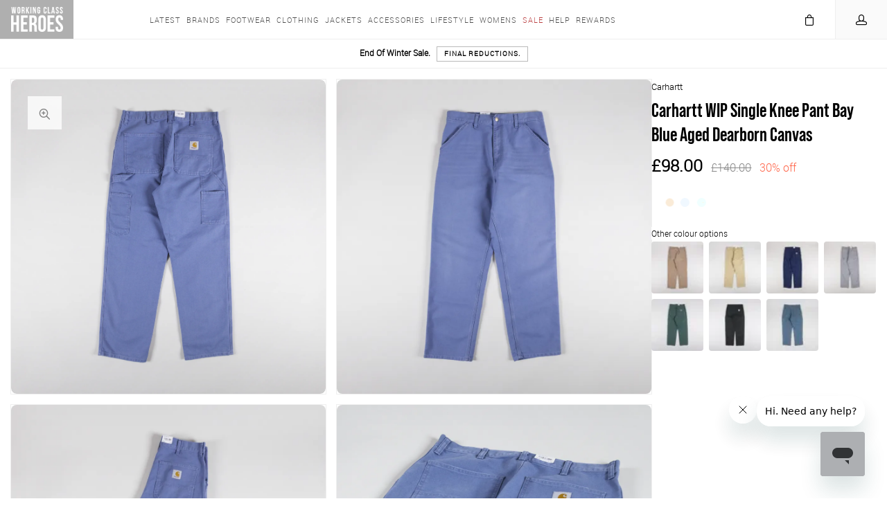

--- FILE ---
content_type: text/html; charset=utf-8
request_url: https://www.workingclassheroes.co.uk/clothing/jeans-trousers/carhartt-wip-single-knee-pant-bay-blue-aged-dearborn-canvas__230030
body_size: 38941
content:

<!-- OutputCache duration is in seconds (e.g. 900 = 15 minutes cache) -->


<!DOCTYPE html>

<html xmlns="http://www.w3.org/1999/xhtml" xml:lang="en" lang="en">
<head><script type="text/javascript"><!-- Google Consent Defaults -->
            function getGoogleConsentModel(allowAdStorage, allowAdUserData, allowAdPersonalisation, allowAnalyticsStorage) {
                return {
                    'ad_storage': allowAdStorage ? 'granted' : 'denied',
                    'ad_user_data': allowAdUserData ? 'granted' : 'denied',
                    'ad_personalization': allowAdPersonalisation ? 'granted' : 'denied',
                    'analytics_storage': allowAnalyticsStorage ? 'granted' : 'denied'
                };
            }

            (function() {
                console.groupCollapsed('consent init');
                
                window.dataLayer = window.dataLayer || [];

                console.log('consent int:', window.dataLayer);

                if (typeof window.gtag != 'function') {
                    window.gtag = function () { dataLayer.push(arguments); };
                }

                console.log('consent int:', typeof window.gtag);

                let consentData = {
                    'ad_storage': 'denied',
                    'ad_user_data': 'denied',
                    'ad_personalization': 'denied',
                    'analytics_storage': 'denied'
                };

                window.gtag('consent', 'default', consentData);

                if (localStorage.getItem('googleConsentModel')) {
                    consentData = JSON.parse(localStorage.getItem('googleConsentModel'));

                    window.gtag('consent', 'update', consentData);
                    localStorage.setItem('googleConsentModelUpdated', true);
                }
                

                console.groupEnd();
            })();</script><title>
	Carhartt WIP Mens Single Knee Pant Bay Blue Aged Dearborn Canvas
</title><meta name="viewport" content="width=device-width, initial-scale=1, user-scalable=no" /><meta charset="utf-8" /><meta http-equiv="X-UA-Compatible" content="IE=edge" /><meta id="prmetadesc" name="Description" content="A pair of trousers from Carhartt WIP made from 100% organic cotton canvas with painter pant details and a woven logo patch to the rear, and a relaxed straight fit." /><link id="ofCanonical" rel="canonical" href="https://www.workingclassheroes.co.uk/clothing/jeans-trousers/carhartt-wip-single-knee-pant-storm-blue-faded-dearborn-canvas__223249" /><meta id="og_title" property="og:title" content="Carhartt WIP Single Knee Pant Bay Blue Aged Dearborn Canvas" /><meta id="og_description" property="og:description" content="A pair of trousers from Carhartt WIP made from 100% organic cotton canvas with painter pant details and a woven logo patch to the rear, and a relaxed straight fit." /><meta id="og_image" property="og:image" content="https://www.workingclassheroes.co.uk/images/40649588712002.jpg" /><meta id="og_type" property="og:type" content="website" /><meta id="og_url" property="og:url" content="https://www.workingclassheroes.co.uk/clothing/jeans-trousers/carhartt-wip-single-knee-pant-bay-blue-aged-dearborn-canvas__230030" /><script type="text/javascript">var isC2WSite = false;</script><script type="text/javascript">var StarbuysVersion = 2;</script><link type="text/css" href="/citr-pdp.css" rel="stylesheet"></link><script type="text/javascript" src="/citr-pdp.js?version=2025-12-23-17-18-6"></script><meta http-equiv="content-language" content="en-gb" /><script async="async" src="https://www.googletagmanager.com/gtag/js?id=G-1BS2VHW46M" onload="(function() { window.googleAnalyticsLibLoaded = true; })()"></script><script type="text/javascript">(function(w,d,t,r,u){var f,n,i;w[u]=w[u]||[],f=function(){var o={ti:"5707220"};o.q=w[u],w[u]=new UET(o),w[u].push("pageLoad")},n=d.createElement(t),n.src=r,n.async=1,n.onload=n.onreadystatechange=function(){var s=this.readyState;s&&s!=="loaded"&&s!=="complete"||(f(),n.onload=n.onreadystatechange=null)},i=d.getElementsByTagName(t)[0],i.parentNode.insertBefore(n,i)})(window,document,"script","//bat.bing.com/bat.js","uetq");</script><script type="text/javascript">window.uetq = window.uetq || [];

            window.uetq.push('consent', 'default', {
                'ad_storage': 'denied'
            });

            if (localStorage.getItem('uetConsentModel')) {
                consentModel = JSON.parse(localStorage.getItem('uetConsentModel'));

                window.uetq.push('consent', 'update', consentModel);
            }</script><script type="text/javascript"><!-- Google Tag Manager -->
                                (function(w,d,s,l,i){w[l]=w[l]||[];w[l].push({'gtm.start':
                                new Date().getTime(),event:'gtm.js'});var f=d.getElementsByTagName(s)[0],
                                j=d.createElement(s),dl=l!='dataLayer'?'&l='+l:'';j.async=true;j.src=
                                'https://www.googletagmanager.com/gtm.js?id='+i+dl;f.parentNode.insertBefore(j,f);
                                })(window,document,'script','dataLayer','GTM-N2HK879');
                                <!-- End Google Tag Manager --></script><script type="text/javascript">ProductID=230030;</script><script type="text/javascript"><!-- Start of ecommerce config object -->
var ecommerceConfig = {DespatchCountry: "GB",LocalCurrencyCode: "GBP",LocalCurrencySymbol: "£",Locale: "en-GB",MinDiscountSaleThreshold: 1.00,ShowCookieConsent: true,ShowTCsCheckout: false,ClickAndCollectEnabled: true,RewardsShowPointsAsCurrency: true,VIPAvailable: true,UseFacetSearchVersion: 2,AnalyticsScheme: 'GA4',AnalyticsId: 'G-1BS2VHW46M',RequireGDPRConsent: true,ActivePaymentMethods: {"Visa": { "Type": "Credit Card" },"MasterCard": { "Type": "Credit Card" },"No Payment Required": { "Type": "No Payment Required" },"PayPalV2": { "Type": "PayPalV2" },"AdyenApplePay": { "Type": "AdyenApplePay" }},FinanceSetup: {"FinanceOnCouponOrders": true,"FinanceOnSaleItems": true,"FinanceOnClickAndCollectOrders": true},A2BSettings: {"HideLeadTime": false}};var JavaScriptTranslations = {"07AddToBasket-SpecialOrderX0VariantName":"Special Order - {0}","DevJsInvalidQuantity":"Please enter a valid quantity","SecCheckout-ValidateCustomerLoginMissingPasswordText":"Please enter your password.","SecCheckout-CycleSchemeUnderSpendMessageAdendumX0ContinueButtonTextX1AmendOrderButtonText":"If you're happy with your purchase and want to redeem your voucher, click \"{0}\". Otherwise, click \"{1}\" to return to the basket.","SecCheckout-ValidateCustomerLoginInvalidEmailText":"Please enter a valid email address.","24Starbuys-SingularThereAreStarbuyOffersInYourCartX0NumberOfOffers":"There is <u>{0} Star Buys</u> offer available in your cart.","DevJsCustomBuilderNoSelection":"You must make a selection to proceed through to Checkout","SecCheckout-ErrorOccurredAttemptingToVerifyCertificateDetails":"An error occurred whilst attempting to verify your certificate details.","07AddToBasket-InactiveAddToBasketHeader":"Please select an option ...","SecCheckout-PaymentMissingCardSecurityNumberErrorText":"Card security number not specified.","SecCheckout-CustomerRewardsErrorText":"Oops, that code doesn't look right. Please check the code was entered correctly and try again.","SecCheckout-CycleSchemeOverSpendHeaderText":"Cyclescheme Certificate Overspend","NonNativeDD-Unavailable":"Unavailable","24Starbuys-ViewAllOffers":"View all Star Buys offers","SecCheckout-KlarnaWidgetDidNotLoadSuccessfullyReloadedManuallyX0KlarnaPaymentName":"Klarna {0} widget did not load first time, we successfully reloaded it manually:","SecCheckout-Error-ClearPayAfterPay-amount_too_large":"The specified amount is greater than the maximum amount allowed: {0}. Use a lower amount and try again.","SecCheckout-Error-ClearPayAfterPay-amount_too_small":"The specified amount is less than the minimum amount allowed: {0}. Use a higher amount and try again.","SecCheckout-AmexIsNotAllowed":"Sorry, payment using American Express is not permitted","11NewBasket-FinanceAvailable":"Finance Available","SecCheckout-ShippingDeliveryOrCollectionProgressText":"Delivery or Collection","07AddToBasket-LeadTimeAvailable":"Available","SecCheckout-ErrorOccurredAttemptingToLoadMapControlForClickAndCollect":"An error occurred when attempting to load in the map control for click and collect.","DevJsReviewSubmitted":"Review Submitted","07AddToBasket-OopsEnterValidEmail":"Oops, you'll need to enter a valid email before proceeding.","SecCheckout-ErrorOccurredAttemptingToUpdateBillingDetails":"An error occurred when attempting to update your billing details.","07bClickAndCollectLookupService-AnErrorOccurred":"An error occurred","SecCheckout-ShippingYourDetailsLabel":"Your Details","07AddToBasket-InactiveAddToBasketCloseButtonText":"Close","SecCheckout-FieldValidationMonthFormatMessage":"Please enter month in MM format.","SecCheckout-SelectClickAndCollectLocationErrorMessage":"A Click & Collect Location option must be selected.","NonNativeDD-AddingXToYourBasketX0QuantityAdded":"Adding {0}x to your basket","SecCheckout-ResetPasswordSendEmailFailText":"We've been unable to send you a password reset email. Please speak to our team.","SecCheckout-ShippingDetailsMissingState":"State/Province must not be blank.","24Starbuys-ChooseYourStarbuy":"Choose your Star Buys Offer","NonNativeDD-InStock":"In stock","DevJSCourierIntegrationErrorMessage":"There was an error whilst trying to get delivery options for this item. Please contact our customer service team.","SecCheckout-BillingPaymentProgressText":"Billing Details and Payment","24Starbuy-Customise":"Customise","07bClickAndCollectLookupService-ClickAndCollectTitle":"Click &amp; Collect","SecCheckout-ResetPasswordSentText":"We've sent you an email with a link to reset your password.","DevJsReviewSubmittedErrorBody":"Sorry, an error has occurred your review couldn't be submitted. Please try again later.","11NewBasket-CheckoutError":"Sorry, something went wrong when checking out, please try again and get in touch if the issue persists.","SecCheckout-ShippingDetailsMissingCity":"City must not be blank.","SecCheckout-CustomerRewardsVerificationErrorText":"Sorry, you cannot use Rewards without first being verified.","SecCheckout-RedirectingToBasketPleaseAmendOrder":"We are redirecting you to the <u>basket</u>. Please <u>amend your order</u>.","07bClickAndCollectLookupService-ClickAndCollectTagline":"Always fast, easy &amp; free","DevJsFaqSubmittedError":"Error Submitting Question","SecCheckout-CycleSchemeAmendOrderButton":"Amend order","11NewBasket-FailedModalConfirm":"Continue","SecCheckout-CitrusPayOrderTotal":"Order total","SecCheckout-ShippingDetailsSectionDeliveryTo":"Delivery to","SecCheckout-ErrorOccurredAttemptingToLoadPaymentProcessor":"An error occurred when attempting to load the payment processor.","NonNativeDD-SelectAnOptionToContinue":"Select an option to continue","SecCheckout-CitrusPayPayWithButtonPrefix":"Pay with","12ShareBasket-CopyLink":"Copy your link:","SecCheckout-ErrorOccurredAttemptingToAuthoriseYourKlarnaOrder":"An error occurred when attempting to authorise your Klarna Order.","07AddToBasket-OrderByForClickAndCollectX0CollectionTime":"Order by {0} for Click & Collect today","FAFClientScripts-ProductLinkCustom":"Customise this item","24Starbuys-StarbuyOffersAvailableWithThisItemX0NumberOfOffers":"<strong>{0} Star Buys Offers</strong> available with this item today","12ShareBasket-PromptX0ButtonX1Tool":"Click the \"{0}\" button below to create a \"{1}\" link which lasts for 30 days.","SecCheckout-ContinueButton":"Continue","DevJsFaqSubmittedErrorBody":"There was an error when attempting to submit your question, please try again later.","SecCheckout-PayOnCollectionInstructionText":"We'll reserve your order at your selected store, where you'll pay upon collection of your items.","SecCheckout-UnexpectedErrorHasOccurredKountSdkScriptFailedToLoad":"An unexpected error has occurred. Kount SDK script has failed to load.","SecCheckout-ShippingDetailsSectionCollection":"Collection","SecCheckout-SelectShippingOptionErrorMessage":"Delivery option must be selected.","00Misc-EmailValid":"Email address valid","SecCheckout-PaymentUnsupportedCardErrorText":"Sorry we do not support the type of Card you are trying to use.","SecCheckout-DeliveryCostFree":"Free","24Starbuy-PriceExplainerX0Price":"<u>{0}</u> is a special offer price which is only available as part of this Star Buys promotion.","SecCheckout-PaymentPayWithX0CardNameNotAllowed":"Cannot pay with {0}","SecCheckout-ErrorOccurredAttemptingToGetLeadTimeForClickAndCollectStore":"An error occurred when attempting to get the lead time for click and collect store.","07bClickAndCollectLookupService-TownPostcodeMustBeNoLongerThan999Characters":"Your Town or Postcode must be less than or equal to 999 characters.","SecCheckout-ClickAndCollectLocationSaved":"Click and Collect location saved. You can now confirm your order.","11NewBasket-FixIssuesModalMessage":"We will either reduce the item quantity to within our purchasable stock levels or remove the item completely if it's not available to buy right now.","SecCheckout-PaymentInvalidCardNumberErrorText":"Card number invalid.","07bClickAndCollectLookupService-Or":"OR","11NewBasket-StarBuysChildOfferExplainer-AlwaysTheBestOffer":"When we find a pair of items which have multiple, matching offers, we apply the best discount to the items. You can always be assured to get the best Star Buys promotion applied to your basket.","11DetailFast-PleaseTrySearchingForANewIitemOrChooseASimilarItem":"Please try searching for a new item or choose a similar item:","07AddToBasket-SpecialOrdered":"Special Ordered","SecCheckout-ConfirmPayOnCollectionHeading":"Confirm Order - Pay on Collection","01Global-PayByX0PaymentMethod":"Pay by {0}","SecCheckout-ErrorOccurredAttemptingToLoadAddressesForPostcodeLookup":"An error occurred when attempting to load addresses for you postcode lookup.","07AddToBasket-OrderByForDespatchX0DespatchTime":"Order by {0} for despatch today","SecCheckout-PayWithCheckOrBankingButton":"Pay with Cheque/Internet Banking","10ContactForm-ThanksForYourMessage":"Thanks for your message, we'll get back to you as soon as possible.","02Navigation-DeliveryClickAndCollect":"Checkout with delivery or Click & Collect.","07AddToBasket-OutOfStockX0VariantName":"Out of stock - {0}","DevJsPaymentButtonPurchaseOrder":"Place a Purchase Order","11NewBasket-FixIssuesModalCancel":"Cancel","07AddToBasket-InactiveAddToBasketSelectMessage":"Use the select-box to choose your desired option.","SecCheckout-ClickAndCollectNotAvailableX0ContinueButtonX1DeliveryOption":"Sorry, one or more of the items in your basket are not available for Click & Collect services. Choose \"{0}\" (below) and then refresh your browser and select \"{1}\" to progress with your order.","13BrowserSupport-UnsupportedBrowserDetectedX0Name":"We noticed that you're attempting to browse the site using an old version of {0}. Unfortunately, this site no longer supports this browser, due to it no longer being maintained by Microsoft. This leaves users of these browsers vulnerable to cyber attacks and fraud. In order to use this site, please use a modern browser like Chrome, Firefox, Safari and the latest version of Edge.","SecCheckout-CreateAccountSuccessMessage":"Great news! We've created your account.","SecCheckout-ProcessingButton":"Processing","07AddToBasket-NotificationRequestHeader":"Notification Request","SecCheckout-ValidateCustomerLoginMissingEmailText":"Please enter your email address.","SecCheckout-RequiredLabel":"Required","SecCheckout-PlaceCycleSchemeOrder":"Place Cyclescheme Order","07AddToBasket-EnterYourEmailClickSendButtonX0TranslatedSend":"Enter your email in the box below and hit \"{0}\" to be notified when this item becomes available.","07AddToBasket-ProductNoLongerAvailable":"This product is no longer available. Try using Search to find similar products.","02Navigation-NoStarBuys":"There are no Star Buys associated with your current basket.","SecCheckout-PaymentMissingExpiryDateErrorText":"Expiry date on card must be specified.","11NewBasket-CurrencyNotice":"Please note that all currencies displayed are for indication purposes only.","SecCheckout-ShippingDetailsInvalidPostcode":"Enter a valid Postal (ZIP) Code.","SecCheckout-ShippingDetailsSectionCollectionFrom":"Collection from","SecCheckout-OopsMissingFieldsText":"Oops! Please fill the fields highlighted in red.","12ShareBasket-GetLink":"Get Link","SecCheckout-CouponMinimumSpendNotMeetMessageX0ClassX1Underspend":"We've applied your voucher code but your order total falls below the minimum spend for this voucher. Please <span class=\"{0}\">spend {1} more</span> to activate this discount.","SecCheckout-TermsMessageX0LinkX1Class":"If you aren't familiar with them, you can find them <a href=\"{0}\" target=\"new\" class=\"{1}\">here</a> (opens in new tab).","SecCheckout-ErrorOccurredAttemptingSaveClickAndCollectLocation":"An error occurred when attempting save your click and collect location.","02Navigation-StarBuysHeading":"Star Buys","SecCheckout-ShippingDeliveryProgressText":"Delivery","SecCheckout-FieldValidationCardTooShortMessage":"Card number too short.","SecCheckout-ShippingEnterHomeAddressLabel":"Enter your home address ...","SecCheckout-FieldValidationYearFormatMessage":"Please enter year in YY format.","SecCheckout-WalletTypePayShippingElementText":"There are no delivery services available for your address. If you'd like to continue, you must select a collection location. Would you like to continue?","SecCheckout-ContactAddressTitle":"Contact Address","07bClickAndCollectLookupService-NotInCountryChangeLookUpX0CountryName":"Not in {0}? <u>Change look-up country</u>.","DevJsFaqSubmittedBody":"Thank you, your question has been submitted for review.","DevJsPaymentButtonGeneric":"Checkout","SecCheckout-AddressValidationErrorX0ValidationErrors":"The address is invalid due to the following reason(s): {0}","24Starbuy-SingularItemsWithThisItem":"There is <u>{0} Star Buys</u> offer available when you buy this '{1}'.","00Misc-Send":"Send Now","12ShareBasket-Confirm":"Done","SecCheckout-ShippingEstimatedDeliveryPrefix":"Estimated Delivery:","07AddToBasket-ClickAndCollectAvailable":"Click & Collect available","DevJsPaymentButtonFinance":"Order using Finance","SecCheckout-ClickAndCollectSwapToDeliveryMessageX0CartLink":"You're checking out using Click & Collect, if you'd like to continue with Delivery, please return to the {0} and re-start the process. <u>You have not been charged</u>.","11NewBasket-ErrorModalConfirm":"Continue","SecCheckout-ErrorOccurredAttemptingToUpdateCustomerRewardDetails":"An error occurred when attempting to update your customer reward details.","SecCheckout-ShippingDetailsPhoneNumberTooLongX0MaxLength":"Phone number can be no longer than {0} digits.","SecCheckout-FieldFailedValidationMessageX0FieldName":"{0} cannot be blank.","DevJsFinanceFromPerMonthX0MonthlyPayment":"Finance from {0} per month","DevJsPaymentButtonCreditAccount":"Pay with Credit Account","08StarbuysV2Page-OfferAppliesProductX0Name":"Offer applies to {0}","SecCheckout-UpdateDetailsButton":"Update Details","DevJsNewsletterFailureX0EmailAddress":"Oops! <b>{0}</b> could not be added at this time.","DevJsCongratulationsAddedToTheBasket":"Congratulations, added to the basket","11NewBasket-FixIssuesModalHeading":"Are you sure you want to proceed?","11NewBasket-FixIssuesModalPrompt":"For your convenience, we recommend you take note of the items in your basket.","24Starbuys-PluralGreatNewsMessageX0NumberOfOffers":"Great news! You're saving money with <u>{0} Star Buys</u> offers.","02Navigation-ClickAndCollect":"Checkout with Click & Collect.","SecCheckout-PlaceOrderButton":"Place Order","SecCheckout-ShippingHomeAddressProgressText":"Home Address","08StarbuysV2Page-TaglineX0Product":"When you buy {0} today","00Misc-PriceInvalid":"Competitor's price cannot be empty","SecCheckout-ValidateCustomerLoginMissingNamesText":"Please enter your names in the appropriate fields.","24Starbuy-WasPriceX0Price":"was {0}","11NewBasket-FixIssues":"Fix All Issues","SecCheckout-PaymentMissingNameOnCardErrorText":"Please enter the name on the card.","11NewBasket-ErrorModalTitle":"An error has occurred","SecCheckout-EnterCardDetails":"Enter Card Details","07bClickAndCollectLookupService-AllOpeningTimes":"All Opening Times","SecCheckout-OneSize":"One Size","SecCheckout-PlaceOrderUsingFinanceButton":"Place Order using finance","SecCheckout-ErrorOccurredAttemptingToCheckCustomerPostcodeToUseRewardsPoints":"An error occurred when attempting to check the customer's postcode is verified to use Rewards Points.","07bClickAndCollectLookupService-MapLocationX0StoreName":"Map Location: {0}","DevJSCourierIntegrationErrorTitle":"Error whilst getting delivery services","SecCheckout-ErrorOccurredAttemptingToUpdateYourSession":"An error occurred when attempting to update your session.","00Misc-MessageInvalid":"Your Message cannot be empty","24Starbuy-SingleItem-FromX0Price":"From {0}","24Starbuy-NoItemsForStarbuy":"No applicable items found for this Star Buys promotion.","DevJsPaymentButtonCard":"Pay with Credit/Debit Card","24Starbuy-WhenYouBuyThisItemTodayX0FacetName":"... When you buy an item from '{0}' today.","02Navigation-ItemsTotalX0Total":"Items Total: {0}","DevJsNewsletterServiceNotWorking":"Apologies. Our Signup process isn't working right now.","07bClickAndCollectLookupService-PleaseEnterYourTownPostcodeManually":"Please enter your Town or Postcode manually.","SecCheckout-CustomerRewardsNotSelected":"Not selected","DevJsInvalidEmailAddressEntered":"You have entered an invalid email address!","SecCheckout-CreateAccountPasswordMismatchMessage":"Passwords do not match.","SecCheckout-CitrusPayErrorMessage":"Sorry, card cannot be used at this time.","07AddToBasket-YouHaveAlreadyRegisteredInterestForThisItem":"You have already registered interest for this item. We will get in touch if/when it arrives back in stock.","SecCheckout-CustomerRewardsRedeemButton":"Redeem","02Navigation-StarBuySavings":"Save {0} today with Star Buy","SecCheckout-CustomerRewardsChooseDeliveryOption":"Choose a delivery option","SecCheckout-ShippingDetailsMissingPostcode":"Postal (ZIP) Code must not be blank.","SecCheckout-ClickAndCollectNoAvailableLocationsErrorText":"There are no Click & Collect locations in your area.","SecCheckout-ErrorOccurredAttemptingToRemoveCoupon":"An error occurred when attempting to remove your coupon.","02Navigation-EmptyCart":"Your cart is currently empty.","DevJsAddingXToYourBasketX0QuantityAdded":"Adding {0}x to your basket","24Starbuy-WhenYouBuyThisItemTodayX0ItemName":"... When you buy this '{0}' today.","FAFClientScripts-ProductLinkDefault":"View on product page","11NewBasket-CannotContinueErrorX0Message":"Sorry, you cannot continue with the transaction. We've experienced an error whilst loading the basket. The error is: {0}","SecCheckout-ConfirmOrderButton":"Confirm Order","SecCheckout-ClickAndCollectMapsWalletPanelText":"There are no collection locations available for your address. If you'd like to continue, you must select a delivery service. Would you like to continue?","07bClickAndCollectLookupService-CloseButton":"Close","SecCheckout-ClickAndCollectPostcodeTooShort":"Your Town or Postcode must be greater than or equal to 3 characters","24Starbuy-PriceExplainerX0SourceNameFaf":"This Star Buys offer and any discounted prices for associated items only apply whilst an item from '{0}' is in your basket.","02Navigation-ViewAllOffers":"View all offers and promotions","SecCheckout-ErrorOccurredDuringSavingYourShippingDetails":"An error occurred during saving your delivery details.","SecCheckout-ClickAndCollectMapsWalletPanelButtonText":"Continue with delivery","DevJsNewsletterInvalidEmailX0EmailAddress":"'{0}' is not valid email address.","09ProductCompare-MailLinkX0Site":"Compare these products on {0}","07AddToBasket-SendButtonText":"Send","07AddToBasket-GoodNewsRegisteredInterestInProductX0TranslatedCloseButtonText":"Good news, we've registered your interest in this product. You can now click \"{0}\", below.","07bClickAndCollectLookupService-ViewMap":"View Map","SecCheckout-PaymentRequestUnknownPaymentMethod":"Could not determine which Payment Method was used.","SecCheckout-PaymentPayWithX0CardName":"Pay with {0}","11NewBasket-CurrencyUsedX0CurrencyType":"All transactions are completed in '{0} '.","DevJsShowAddToBasketCallbackFailedMessageHeader":"Stock Message","SecCheckout-PostcodeLookUpInstructionText":"Please enter a valid UK postcode","00Misc-UrlInvalid":"Competitor's website cannot be empty","DevJsRewardsIncludingOfBonusPointsX0AmountOfBonusPoints":"Inc. {0} of bonus points with this purchase","SecCheckout-CycleSchemeUnderSpendMessageTextX0UnderSpendValueX1CertificateValue":"You currently have an underspend of {0}. To make the most of your certificate we recommend increasing your order total as close to your certificate value ({1}) as possible.","DevJsCloseButton":"Close","SecCheckout-FieldValidationInvalidEmailAddressMessage":"Enter a valid email address","07bClickAndCollectLookupService-SorryErrorOccurredTryingToUseYourLocation":"Sorry, an error occurred whilst trying to use your location.","SecCheckout-TermsHeading":"Do you accept our terms & conditions?","SecCheckout-ErrorOccurredAttemptingToLoadPaypal":"An error occurred when attempting to load PayPal.","SecCheckout-CannotUseLocationX0ErrorMessage":"Cannot use your location: {0}","SecCheckout-CycleSchemeOverSpendMessageX0CertificateValueX1BasketTotal":"Your Cyclescheme certificate has a maximum-spend of {0} but your basket total is {1}.","SecCheckout-ClickAndCollectCollectionTBALabel":"Collection date TBA","SecCheckout-NoActiveStatesButRequiredForCountryCode":"Unfortunately there are no active States/Provinces for this country. Please try a different delivery address to continue.","DevJsThanksButton":"Thanks","SecCheckout-ShippingDetailsMissingPhoneNumber":"Phone number must not be blank.","10ContactForm-ContactFormSubmittedHeader":"Contact Form Submitted","11NewBasket-FailedModalTitle":"Stock Message","00Misc-EmailInvalid":"Email not correct, please re-enter","SecCheckout-ShippingContactAddressLabel":"Contact Address","07bClickAndCollectLookupService-InvalidAddressValue":"Invalid Address Value","SecCheckout-ErrorLoadingNonCitrusPayCardControl":"An error occurred when attempting to load the card payment control. Please refresh the page and try again. If the error persists, please get in touch.","07AddToBasket-LeadTimeInStock":"In Stock","SecCheckout-PostcodeLookUpFailedErrorMessage":"No postcode found, please enter your address manually.","SecCheckout-PaymentFullYearExpiryDateErrorText":"Full year must be specified.","SecCheckout-ErrorOccurredAttemptingToUpdateYourKlarnaAuthorisationCode":"An error occurred when attempting to update your Klarna Authorisation code.","10ContactForm-OkayButtonText":"OK","NonNativeDD-Choose":"Choose","07AddToBasket-AvailableToSpecialOrder":"Available to Special Order","SecCheckout-TermsAcceptButton":"I Accept","07AddToBasket-DeliveryCollectionTomorrow":"Tomorrow","SecCheckout-ErrorOccurredAttemptingToValidateLogin":"An error occurred when attempting to validate your login details.","NonNativeDD-Directions":"Directions","07AddToBasket-SpecialOrderCollectionAvailable":"Special Order Collection Available","09ProductCompare-ViewProduct":"View Product","07bClickAndCollectLookupService-WeCouldNotGetYourGeolocationBecause":"We couldn't get your geolocation because:","SecCheckout-ShippingDetailsMissingAddressLine1":"Address Line 1 must not be blank.","11NewBasket-ClickAndCollectAvailable":"Click & Collect Available","13BrowserSupport-UnrecognisedBrowser":"We noticed that you're attempting to browse the site using an unrecognised browser. Modern browsers provide the most features and better security. To have the best experience when using the site, we recommend using browsers like Chrome, Firefox, Safari and Edge.","SecCheckout-CycleSchemeReturnToCartButton":"Return to cart","SecCheckout-CycleSchemeEnterValidCertificateCode":"Please enter a valid Certificate Code","DevJsReviewSubmittedBody":"Your review has been submitted. Thanks for your feedback.","DevJsContinueButton":"Continue","10ContactForm-ErrorHeader":"Error","DevJsReviewSubmittedError":"Error Submitting Review","07AddToBasket-InactiveAddToBasketOopsMessage":"Oops, that's not quite right.","SecCheckout-ErrorOccurredAttemptingToApplyCoupon":"An error occurred when attempting to apply your coupon.","SecCheckout-ClickAndCollectLocationPrefix":"Click and Collect location selected:","07bClickAndCollectLookupService-ToUseClickAndCollectSelectOptionFromDropdown":"To use Click & Collect, first select an option from the dropdown above.","24Starbuy-PluralItemsWithThisItem":"There are <u>{0} Star Buys</u> offers available when you buy this '{1}'.","24Starbuys-SingularGreatNewsMessageX0NumberOfOffers":"Great news! You're saving money with <u>{0} Star Buys</u> offer.","SecCheckout-ContactReviewAndContinueProgressText":"Review and Continue","SecCheckout-KlarnaWidgetHasError":"Klarna widget has error:","SecCheckout-BuyOnCustomerAccountButton":"Buy on Customer Account","07AddToBasket-HurryLastFewX0VariantName":"Hurry, last few - {0}","13BrowserSupport-OldBrowserDetectedX0Name":"We noticed that you're attempting to browse the site using an old version of {0}. Please update to the latest version to ensure that you have support for the latest features and the most recent security updates.","10ContactForm-AnErrorHasOccurredWhenAttemptingToValidateYourSessionMessage":"An error has occurred when attempting to validate your session.","SecCheckout-CycleSchemeValidationErrorText":"Please enter a valid certificate and redemption code to complete your order with Cyclescheme","11NewBasket-StarBuysChildOfferExplainer-Title":"Why is this Star Buys offer applied?","07bClickAndCollectLookupService-TownPostcodeMustAtLeastThreeCharacters":"Your Town or Postcode must be greater than or equal to 3 characters.","SecCheckout-TermsLeaveCheckoutButton":"Leave checkout","SecCheckout-PaymentPastExpiryDateErrorText":"This card has expired.","SecCheckout-UIErrorOccurredWhenAttemptingToAuthoriseYourKlarnaOrder":"A UI error occurred when attempting to authorise your Klarna Order.","SecCheckout-PlacePurchaseOrderButton":"Place Purchase Order/On Account Sale","11NewBasket-NoShippingServices":"No delivery services available for current cart.","SecCheckout-ErrorOccurredAttemptingToLoadYourAvailableShippingOptions":"An error occurred when attempting to load your available delivery options.","SecCheckout-ClearPayAfterPayUnsuccessful":"Sorry, your transaction attempt was unsuccessful. Please try again using a different payment method.","SecCheckout-CycleSchemeEnterValidRedemptionCode":"Please enter a valid Redemption Code","SecCheckout-PostcodeLookUpMessageText":"Please enter a postcode","DevJsFaqSubmitted":"Question Submitted","DevJsPaymentButtonCycleScheme":"Pay with Cyclescheme","SecCheckout-CycleSchemeUnderSpendHeaderText":"Cyclescheme Certificate Underspend","SecCheckout-ShippingDetailsMissingLastName":"Last name must not be blank.","07AddToBasket-PreOrderItem":"Pre-order Item","08StarbuysV2Page-ViewOfferX0Product":"View offer for '{0}' in more detail","07AddToBasket-InWarehouseX0VariantName":"{0} - In Warehouse","24Starbuys-YourStarbuyOffers":"Your Star Buys Offers","SecCheckout-ShippingDetailsMissingFirstName":"First name must not be blank.","SecCheckout-ErrorOccurredAttemptingToProcessPayment":"An error occurred whilst attempting to process your payment","11NewBasket-LoadingError":"An error has occurred whilst trying to load the basket page. Please reload the page. If the error persists, please contact our support team.","SecCheckout-PlaceOrderUsingCycleToWorkButton":"Place Order using Cycle To Work","07bClickAndCollectLookupService-EnterPostcodeOrTownPlaceHolder":"Enter Postcode or Town","11NewBasket-DPDAvailable":"DPD Pick-up Available","24Starbuys-PluralThereAreStarbuyOffersInYourCartX0NumberOfOffers":"There are <u>{0} Star Buys</u> offers available in your cart.","SecCheckout-KlarnaWidgetNotAvailable":"Klarna widget not available:","SecCheckout-ErrorOccurredAttemptingToUpdateCustomerRewards":"An error occurred when attempting to update your customer rewards.","SecCheckout-InvalidSavedAddressUsedForShipping":"Sorry, this saved address cannot be used as a delivery address. Some details are missing or invalid.","DevJsOopsThereHasBeenAProblem":"Oops! There has been a problem.","SecCheckout-SelectCollectionOrDeliveryErrorMessagePrompt":"Please make a choice (Delivery or Click & Collect) before continuing with your purchase.","02Navigation-StarBuysLinkX0OpeningTagX1ClosingTag":"You can check out all our Star Buys Offers {0}here{1}.","SecCheckout-ErrorOccurredPleaseRefreshYourBrowserX0ErrorMessage":"An error has occurred. {0} Please refresh your browser & contact us if the problem persists.","12ShareBasket-Title":"Cloud POS Cart Share","SecCheckout-ClickAndCollectTownPostcodeTooLong":"Your Town or Postcode must be less than or equal to 999 characters","07AddToBasket-CongratulationsItemAddedToBasket":"Congratulations, the item was added to your basket","SecCheckout-UnexpectedErrorOccurredWhilstSendingThePasswordResetEmail":"An unexpected error occurred whilst sending the password reset email.","00Misc-ForenameInvalid":"First name cannot be empty","12ShareBasket-CopiedToClipboardX0Tool":"{0} link copied to clipboard","NonNativeDD-ClickToHideOptions":"Click to hide options","SecCheckout-PaymentCardSecurityNumberToShortErrorText":"Card security number too short.","SecCheckout-ErrorOccurredAttemptingToCheckCustomerVerificationCodeToUseRewardsPoints":"An error occurred when attempting to check the customer verification code to use Rewards Points.","SecCheckout-ShippingDetailsSectionDelivery":"Delivery","11NewBasket-EmptyCart":"Your cart is currently empty.","07AddToBasket-ChooseYourOption":"Choose your option","DevJsIncompleteFormError":"You are missing values in the submission form.","11NewBasket-FixIssuesModalConfirm":"Proceed","SecCheckout-AccountCreatePermanentAccountErrorText":"Couldn't create permanent account:","07AddToBasket-QuantityButton":"Quantity","07bClickAndCollectLookupService-OpeningHoursX0StoreName":"Opening Hours: {0}","DevJsNewsletterSuccessX0EmailAddressX1SignupMessage":"<b>{0}</b> has been added! {1}","00Misc-ProductNameInvalid":"Product Name cannot be empty","SecCheckout-ReviewDetailsTitle":"Review Details","07bClickAndCollectLookupService-UseMyCurrentLocation":"Use my current location","DevJsRewardsIncludingOfBonusPointsX0CurrencyValueOfBonusPoints":"Inc. {0} of bonus points","SecCheckout-ErrorOccurredAttemptingToUpdatePage":"An error occurred when attempting to update your page.","02Navigation-Delivery":"Checkout with delivery.","SecCheckout-ShippingCSOLPreFilledDetailsText":"We pre-filled your address details using your Cycle Solutions account.","11NewBasket-FixIssuesPrompt":"Sorry, you can't checkout just yet. Please fix the problems with your basket before continuing.","08StarbuysV2Page-ExpiresOnX0Date":"Offer expires {0}","08StarbuysV2Page-OfferAppliesFAFX0Url":"Offer applies to products within {0}","12ShareBasket-Heading":"Create a basket which can be shared with your customers.","SecCheckout-ShippingDetailsSectionMethod":"Confirm your delivery option below.","SecCheckout-ReviewAndAmendOrderProgressText":"Review and Amend Order","12ShareBasket-Cancel":"Cancel","SecCheckout-ErrorOccurredAttemptingToLoadAddressFromPostcodeLookup":"An error occurred when attempting to load in address from postcode lookup.","SecCheckout-PaymentCardFailedValidationPrefix":"Card failed validation...","SecCheckout-FieldValidationPhoneNumberBlankMessage":"Please enter a Phone number","07AddToBasket-CheckingWithCouriers":"Checking with couriers ...","SecCheckout-FieldValidationCVVTooShortMessage":"CVV number too short.","11NewBasket-ClickAndCollectOnly":"Some items in your basket are Click and Collect only, so you can only proceed with your order via Click and Collect.","SearchModelsJS-ProductsFilteredX0Number":"Refined to {0} Products","SecCheckout-TermsGreeting":"Hello! Before continuing, we require you to accept our terms & conditions.","SecCheckout-CreateAccountErrorMessage":"Oops! Something went wrong. We've failed to convert your account.","SecCheckout-WalletTypePayShippingElementButtonText":"Continue with collection","24Starbuy-ViewAllApplicableProducts":"View all applicable products","DevJsInvalidPhoneNumberError":"You have entered an invalid phone number!","07bClickAndCollectLookupService-CannotGetYourGeoLocation":"Cannot get your GeoLocation","SecCheckout-FieldValidationPhoneNumberTooShortMessageX0MinLength":"Phone number too short. Min. {0} numbers.","07AddToBasket-NotificationRequestCloseButtonText":"Close","11NewBasket-VATCalculation":"VAT calculated during checkout.","SecCheckout-FieldValidationInvalidPostcodeMessage":"Enter a valid postal code.","SecCheckout-CustomerRewardsRemoveAppliedRewards":"Remove applied Rewards","02Navigation-FreeDelivery":"Checkout with free delivery.","11NewBasket-ItemClickAndCollectOnly":"This item is Click and Collect only","24Starbuy-PriceExplainerX0SourceNameItem":"This Star Buys offer and any discounted prices for associated items only apply whilst the '{0}' is in your basket.","02Navigation-Savings":"Save {0} today","SecCheckout-ErrorOccurredAttemptingToValidateYourLoginCredentials":"An error occurred when attempting to validate your login credentials.","SecCheckout-ErrorOccurredAttemptingToCreateYourGuestAccount":"An error occurred when attempting to create your guest account.","SecCheckout-ErrorOccurredAttemptingToPreparePaymentForProcessing":"An error occurred whilst attempting to prepare your payment for processing.","11NewBasket-FixIssuesModalTitle":"Just checking...","SecCheckout-CouponRemove":"remove","24Starbuys-StarbuyTerm":"Star Buys","24Starbuy-CheckAvailability":"Check Availability","02Navigation-FreeDeliveryClickAndCollect":"Checkout with free delivery or Click & Collect.","SecCheckout-CycleSchemeOverSpendMessageAdendum":"You will need to reduce your order total before continuing using Cyclescheme.","SecCheckout-GetStatesFailure":"There was an error retrieving the states, provinces or counties for the selected country.","DevJsPaymentButtonMoneyTransfer":"Pay with Cheque/Internet Banking","SecCheckout-UnknownErrorText":"Unknown error occurred.","FindAndFilterUrlInStock":"instock","FindAndFilterUrlOnSale":"onsale","AddTobasketNoStock":"We do not have enough stock to add this item.","PriceFree":"Free","ContactFormName":"Your Name","ContactFormUrl":"Please enter the <strong>full</strong> web page address of the product","ContactFormPrice":"Price Found","ContactFormSubmit":"Please Fill Out All Required Fields","ContactFormMessage":"Your Message","ContactFormProductName":"Product Name","ClickAndCollectViewProductPrompt":"View the product page to see the latest Click &amp; Collect store availability.","FacetSearchSaveX0Percentage":"Save {0}%","FacetSearchFinanceX0Payment":"From {0} per month on finance","FacetSearchFinanceShortX0Payment":"From {0} per month","PaymentChooseAPaymentMethodHeading":"Choose a Payment Method","UnfortunatelyWeHaveSoldSomeItemsInYourCartWhilstYouWereShopping":"<p>Unfortunately we have sold some of the items in your cart whilst you were shopping.</p><p>There is not enough stock to fulfil your order for the following items:</p>","CollectionUnavailable":"Unavailable","PercentageOffX0Percentage":"{0}% off","ThisItemIsInactive":"This item is inactive","AddedToBasketSuccessText":"{0} added to basket","SecCheckout-StateSelectorPlaceholder":"State/Province","Pay on Collection":"Pay on Collection","AdyenApplePay":"Apple Pay","Purchase Order":"Purchase Order","CycleScheme":"Cyclescheme","Novuna":"Novuna","NewDay":"NewDay","Klarna":"Klarna","Diners Club":"Diners Club","Switch":"Switch","MasterCard":"Mastercard","American Express":"American Express","CitrusPayStripe":"CitrusPay","PayPalV2":"PayPal","V12":"V12","Adyen":"CitrusPay Gateway","No Payment Required":"No Payment Required","Visa Electron":"Visa Electron","CardStream":"CitrusPay Gateway","Discover":"Discover","CitrusPayStripeWallet":"Apple Pay","Money Transfer":"Money Transfer","ApplePay":"Apple Pay","Credit Card":"Credit Card","Finance":"Finance","Credit Account":"Credit Account","CitrusPayStripeClearPayAfterPay":"ClearPay","Visa":"Visa","Solo":"Solo"};</script><style>:root {
--citrus-styles-faf-customise: 'Customise';
--citrus-styles-faf-star-buy: 'Star Buys';
--06-repeaters-quickview: 'Quickview';
--sec-styles-cyclescheme-waiting: 'Waiting for a valid certificate.';
--sec-styles-cyclescheme-prompt: 'Enter your certificate and redemption codes to continue with Cyclescheme.';
--21-product-compare-best-value: 'Best Value';
--22-add-to-basket-notify: 'Notify';
--citrus-styles-faf-check-stock: 'Check Stock';
--22-add-to-basket-estimated-collection: 'Est. Collection';
--sec-styles-click-and-collect-previously-selection: 'You chose this store when adding an item';
--citrus-styles-faf-filter: 'Filter Products';
--03-header-offers-none-found: 'Sorry, no offers found';
--citrus-styles-faf-special-order: 'We\'ll Order This In';
--03-header-offers-loading: 'We\'re checking for offers...';
--01-add-to-basket-add: 'Add';
--21-product-compare-premium-option: 'Premium Option';
--22-add-to-basket-add: 'Add to Basket';
--sec-styles-cyclescheme-valid: 'Great news! We\'ve validated your certificate.';
--citrus-styles-faf-in-stock: 'In Stock';
--citrus-styles-faf-check-availability: 'Check Availability';
--22-new-basket-star-buy: 'Star Buys';
--citrus-styles-faf-coming-soon: 'Coming Soon';
--22-new-basket-total: 'Total:';
--22-new-basket-price: 'Price:';
--citrus-styles-faf-sale: 'Sale';
--06-repeaters-prelaunch: 'Prelaunch';
--24-share-banner-share: 'Share';
--sec-styles-loading: 'Loading...';
--03-header-star-buy: 'Star Buys';
--citrus-styles-faf-other-colours: 'Other\a Colours';
--22-add-to-basket-check-stock: 'Check store stock';
--24-share-banner-copy: 'Copy';
--08-star-buys-detail-continue-shopping: 'Continue shopping';
--citrus-styles-faf-add: 'Add';
--22-add-to-basket-select-option-availability: 'Select an option \00000a to see availability';
--22-add-to-basket-estimated-despatch: 'Est. Despatch';
--citrus-styles-faf-by-size: 'Shop by Size';
--22-add-to-basket-stock-availability: 'Stock Availability';
--sec-styles-cyclescheme-continue: 'You can continue with your transaction.';
--12-shopping-cart-paypal-checkout: 'Checkout with PayPal';
--03-header-offer-applied: 'Offer Applied';
--22b-click-and-collect-lookup-service-view-less: 'Show fewer Click & Collect locations';
--03-header-total: 'Total:';
--06-repeaters-in-stock: 'In Stock';
--14-starbuys-page-offer-ending: 'Offer ends soon';
--sec-styles-choose-delivery: 'Choose delivery option';
--08-star-buys-detail-click-here: 'Click here';
--22-add-to-basket-select-option: 'Select an option';
--sec-styles-click-and-collect-quickest: 'Quickest Collection';
--citrus-styles-faf-show-filter-options: 'Show Filter Options';
--citrus-styles-faf-star-buys: 'Star\a Buys';
--22-new-basket-saving: 'Saving:';
--citrus-styles-faf-availability: 'Availability';
--06-repeaters-out-of-stock: 'Out of Stock';
--08-star-buys-detail-view-offer: 'View Star Buys offer';
--citrus-styles-faf-out-of-stock: 'Out of Stock';
--citrus-styles-faf-pre-order: 'Pre order';
--22-new-basket-quantity: 'Qty:';
--citrus-styles-faf-apply: 'Apply';
--21-product-compare-middle-ground: 'Middle Ground';
--22b-click-and-collect-lookup-service-view-all: 'View all Click & Collect locations';
}
</style>
<!-- Generated at 2026-01-19 01:27:07Z UTC - /clothing/jeans-trousers/carhartt-wip-single-knee-pant-bay-blue-aged-dearborn-canvas__230030 -->

 <a href="#devInfoPopper" style="display:none;" class="ErrorPopUp">Click me trigger</a>        <div style="display: none">            <div id="devInfoPopper" class="fbox">                <div class="alert info"  style="display:none;">                    <strong id="devPopInfoTitle">Info Main Title</strong>                    <p id="devPopInfoMsg">My message <a href="javascript:void(0);" onclick="$.fancybox.close();">Close</a></p>                </div>                <div class="alert notice" style="display:none;">                    <strong id="devPopNoticeTitle">Notice Main Title</strong>                    <p id="devPopNoticeMsg">My message <a href="javascript:void(0);" onclick="$.fancybox.close();">Close</a></p>                </div>                <div class="alert success" style="display:none;">                    <strong id="devPopSuccessTitle">Success Main Title</strong>                    <p id="devPopSuccessMsg">My message <a href="javascript:void(0);" onclick="$.fancybox.close();">Close</a></p>                </div>                <div class="alert error" style="display:none;">                    <strong id="devPopErrorTitle"> Error Main Title</strong>                    <p id="devPopErrorMsg">My message <a href="javascript:void(0);" onclick="$.fancybox.close();">Close</a></p>                </div>            </div>        </div> 
<!-- Google Code For Remarketing Tag -->
<!-------------------------------------------------- Remarketing tags may Not be associated With personally identifiable information Or placed On pages related To sensitive categories. See more information And instructions On how To setup the tag On: http://google.com/ads/remarketingsetup --------------------------------------------------->
<script type="text/javascript">
var google_tag_params = {
ecomm_pagetype:  'product',
ecomm_prodid:  ['I031497.1YD3K.31/30','I031497.1YD3K.34/32','I031497.1YD3K.33/32','I031497.1YD3K.34/30','I031497.1YD3K.34/34','I031497.1YD3K.32/34','I031497.1YD3K.38/32','I031497.1YD3K.30/32','I031497.1YD3K.33/30','I031497.1YD3K.30/30','I031497.1YD3K.36/34','I031497.1YD3K.36/32','I031497.1YD3K.32/32','I031497.1YD3K.31/32','I031497.1YD3K.32/30']
};
</script>
<script type="text/javascript">
/* <![CDATA[ */
var google_conversion_id = 1006787490;
var google_custom_params = window.google_tag_params;
var google_remarketing_only = true;
/* ]]> */
</script>
<script type="text/javascript" src="//www.googleadservices.com/pagead/conversion.js">
</script>
<script type="text/javascript">window.omnisend = window.omnisend || [];
            omnisend.push(["brandID", "689a1a5a1b8dd5a685aaa498"]);
            omnisend.push(["track", "/detailfast.aspx"]);

            !function(){var e=document.createElement("script");e.type="text/javascript";e.async=!0;e.src="https://omnisnippet1.com/inshop/launcher-v2.js";var t=document.getElementsByTagName("script")[0];t.parentNode.insertBefore(e,t)}();
            </script><script type="text/javascript">var universal_pageType = 'product';
 var universal_product ={"id":230030,"sku_code":"I031497.1YD3K","url":"../detailfast.aspx?ID=230030","name":"Carhartt WIP Single Knee Pant Bay Blue Aged Dearborn Canvas","unit_price":140.00,"unit_sale_price":98.00,"on_sale":true,"currency":"GBP","image":"images/40649588712002.jpg","thumbnail":"images/40649588712002.jpg","google_category":"Clothing & Accessories > Clothing > Trousers","manufacturer":"Carhartt ","description":"<p><strong>Carhartt WIP Single Knee Pant - Dearborn Canvas</strong><br /><br />These work pants from Carhartt's Work In Progress collection are made from a comfortable 100% organic cotton in a 'Dearborn' canvas. They have a metallic zip and button fly, two rear pockets and two hand pockets, along with painter pant details with side pockets and a tool strap.</p><p>The trousers come equipped with some classic Carhartt branding, featuring a woven logo patch to the back.<br /><br /><strong>These are a relaxed straight fit, true to their workwear heritage.</strong></p><ul><li>Relaxed straight fit</li><li>100% cotton canvas</li><li>Four-pocket design</li><li>Workwear leg pockets</li><li>Woven logo patch</li></ul>","age_group":"adult","colour":"Blue","gender":"male","season":"SS24","attributes":[{"attribute_ID":"253566","name":"Waist 31 Leg 30, Bay Blue","qty_in_stock":0,"size_term_ID":144,"code":"I031497.1YD3K.31/30","barcode":"4064958871194"},{"attribute_ID":"253574","name":"Waist 34 Leg 32, Bay Blue","qty_in_stock":1,"size_term_ID":153,"code":"I031497.1YD3K.34/32","barcode":"4064958764359"},{"attribute_ID":"398997","name":"Waist 33 Leg 32, Bay Blue","qty_in_stock":1,"size_term_ID":150,"code":"I031497.1YD3K.33/32","barcode":"4064958764342"},{"attribute_ID":"398998","name":"Waist 34 Leg 30, Bay Blue","qty_in_stock":1,"size_term_ID":153,"code":"I031497.1YD3K.34/30","barcode":"4064958871224"},{"attribute_ID":"408791","name":"Waist 34 Leg 34, Bay Blue","qty_in_stock":1,"size_term_ID":153,"code":"I031497.1YD3K.34/34","barcode":"4064958765196"},{"attribute_ID":"408792","name":"Waist 32 Leg 34, Bay Blue","qty_in_stock":1,"size_term_ID":147,"code":"I031497.1YD3K.32/34","barcode":"4064958765172"},{"attribute_ID":"408793","name":"Waist 38 Leg 32, Bay Blue","qty_in_stock":1,"size_term_ID":165,"code":"I031497.1YD3K.38/32","barcode":"4064958764373"},{"attribute_ID":"408794","name":"Waist 30 Leg 32, Bay Blue","qty_in_stock":1,"size_term_ID":141,"code":"I031497.1YD3K.30/32","barcode":"4064958764328"},{"attribute_ID":"408795","name":"Waist 33 Leg 30, Bay Blue","qty_in_stock":1,"size_term_ID":150,"code":"I031497.1YD3K.33/30","barcode":"4064958871217"},{"attribute_ID":"408796","name":"Waist 30 Leg 30, Bay Blue","qty_in_stock":1,"size_term_ID":141,"code":"I031497.1YD3K.30/30","barcode":"4064958871187"},{"attribute_ID":"408797","name":"Waist 36 Leg 34, Bay Blue","qty_in_stock":0,"size_term_ID":159,"code":"I031497.1YD3K.36/34","barcode":"4064958765202"},{"attribute_ID":"417574","name":"Waist 36 Leg 32, Bay Blue","qty_in_stock":1,"size_term_ID":159,"code":"I031497.1YD3K.36/32","barcode":"4064958764366"},{"attribute_ID":"417575","name":"Waist 32 Leg 32, Bay Blue","qty_in_stock":2,"size_term_ID":147,"code":"I031497.1YD3K.32/32","barcode":"4064958740407"},{"attribute_ID":"417576","name":"Waist 31 Leg 32, Bay Blue","qty_in_stock":1,"size_term_ID":144,"code":"I031497.1YD3K.31/32","barcode":"4064958764335"},{"attribute_ID":"417577","name":"Waist 32 Leg 30, Bay Blue","qty_in_stock":0,"size_term_ID":147,"code":"I031497.1YD3K.32/30","barcode":"4064958871200"}],"facets":{"department":{"name":"Clothing","subFilters":{"sub_Filter_1":"Plain Design","sub_Filter_2":"","sub_Filter_3":""}},"productGroup":{"name":"Jeans & Trousers","subFilters":{"sub_Filter_1":"Canvas Pants","sub_Filter_2":"","sub_Filter_3":"Loose Straight"}},"activity":"Looking Casual","material":"Sustainable","collections":[]},"barcode":"","clickAndCollectOnly":false,"countryOfOrigin":"GB","findAndFilterPriority":false,"additionalImages":["images/4064958871200.jpg","images/40649588712001.jpg","images/40649588712006.jpg","images/40649588712003.jpg","images/40649588712004.jpg","images/40649588712005.jpg"]};
</script><div>
        <script async src="https://www.googletagmanager.com/gtag/js?id=AW-1006787490"></script>
        <script>
          window.dataLayer = window.dataLayer || [];
          function gtag() { dataLayer.push(arguments); }

          (function waitForGtag(retries) {
            if (typeof gtag === 'function') {
              gtag('js', new Date());
              gtag('config', 'AW-1006787490');
            } else if (retries > 0) {
              setTimeout(function() { waitForGtag(retries - 1); }, 100);
            } else {
              console.warn('gtag not available after retrying.');
            }
          })(100);
        </script>
</div><meta id="og_image_width" property="og:image:width" content="1250" /><meta id="og_image_height" property="og:image:height" content="1250" /><meta id="og_image_alt" property="og:image:alt" content="Carhartt WIP Single Knee Pant Bay Blue Aged Dearborn Canvas" /></head>
<body>

    <script language="javascript" type="text/javascript">

        var ISDETAILFASTPAGE = true;

        function bindHandler() {
            try {
                getRewardsPointsDetailFast();
                flexsliderSlider("#flexsliderMPFAF", 2, 3, 4, 5, 5);
                flexsliderSlider("#flexsliderRange", 2, 3, 4, 5, 5);
                bindFinanceControlDetailFast();
                sizecharts();
                metricTab();
                removeAtt();
                zestyFaqReview();
            }
            catch (err) {
                console.error('Bindhandler Errors --- \n', err, '\n---');
            }
        }
    </script>
    <form name="form1" method="post" action="/clothing/jeans-trousers/carhartt-wip-single-knee-pant-bay-blue-aged-dearborn-canvas__230030" id="form1" data-isactive="True" data-clickandcollectonly="False" data-financepayment="0" data-productprelaunch="False" data-productpreorder="False">
<div>
<input type="hidden" name="__EVENTTARGET" id="__EVENTTARGET" value="" />
<input type="hidden" name="__EVENTARGUMENT" id="__EVENTARGUMENT" value="" />
<input type="hidden" name="__VIEWSTATE" id="__VIEWSTATE" value="o6t69d3sl0CRu9xAbOVbff6JG1pwyFZhxGZumtu+d9svTso+x4dFbLSay2aLctbttzE2N+kOwthuQSd3YS8UWDP6X3U=" />
</div>

<script type="text/javascript">
//<![CDATA[
var theForm = document.forms['form1'];
if (!theForm) {
    theForm = document.form1;
}
function __doPostBack(eventTarget, eventArgument) {
    if (!theForm.onsubmit || (theForm.onsubmit() != false)) {
        theForm.__EVENTTARGET.value = eventTarget;
        theForm.__EVENTARGUMENT.value = eventArgument;
        theForm.submit();
    }
}
//]]>
</script>


<script src="/WebResource.axd?d=pynGkmcFUV13He1Qd6_TZGJIAyu0zEM_AVVv5CzrWE391nzY5kIheIoKzaKDaQQqGuQQPw2&amp;t=638901572248157332" type="text/javascript"></script>

 <!-- Script to allow lazy image loading -->
<script language="JavaScript">
function CitrusOnLoadPrep() {
try { bindMasterHandler();} catch (err) {}
try {Sys.WebForms.PageRequestManager.getInstance().add_endRequest(EndRequestHandler);
Sys.WebForms.PageRequestManager.getInstance().add_initializeRequest(StartRequestHandler);} catch (err) {}
}
if (window.addEventListener) // W3C standard
{
    window.addEventListener('load', CitrusOnLoadPrep, false); // NB **not** 'onload'
} 
else if (window.attachEvent) // Microsoft
{
    window.attachEvent('onload', CitrusOnLoadPrep);
}
</script>
<script src="/ScriptResource.axd?d=NJmAwtEo3Ipnlaxl6CMhvoFk4qv1HwP1D3CsF7tKDWHJTk12hjugDi4AzYhcBoSFdOHzVWkM-45V1TUaVzvmoxdd-VINB6x7zg5bgemwoY0TAOWM_rbNfTcNaXfWYDVqg3fKMjBeUdYPw0OkkuW5PncHc0Q1&amp;t=5c0e0825" type="text/javascript"></script>
<script src="/ScriptResource.axd?d=dwY9oWetJoJoVpgL6Zq8OACAJBxvkPgV4muoJj0ALtnBFqe7wwYWWcdtEOQXY72iHBrUgtLXLDG3GgXejsKPTsBDH5hnjBRGYsAw_yyeblVCRBQWy-vkaKG62hRC-vPaGMw4sWwffI4Q3lPs1fy6wOy5Rfg1&amp;t=5c0e0825" type="text/javascript"></script>
<script src="/wsCitrusStore.asmx/js" type="text/javascript"></script>
<div>

	<input type="hidden" name="__VIEWSTATEGENERATOR" id="__VIEWSTATEGENERATOR" value="A73265B1" />
	<input type="hidden" name="__EVENTVALIDATION" id="__EVENTVALIDATION" value="3dOobQTaVQwzMOUoaudQ8fEwlr2kz1Y+LgP71MOtDfnyUvot/S4IlbflWKux+JHGF3ChER215vYp5jyDUP5MZ8LF5y90zl+KNt5CuQ8BlbdhgRM9eNUerPucimPmyPgZGOkhYRNdNKfVrLCBSo0O6FvXP5X1GxGLYK+iPvtb5Wq5+CnVyA9zxbjZjUWVfjEIM0md4TtEngD/+aUNlYMwXv97izhoBtoKbvuSpxb7SyqW5XjaAvdKN8XdZLw/ptToibJnv2+0z8K+yQtb8vzNLke0VRlWekZdqr1h2kYWUu6qARRbuwCSb7dlSsa+z3aDxOSGQQ==" />
</div>
        <script type="text/javascript">
//<![CDATA[
Sys.WebForms.PageRequestManager._initialize('ScriptManager1', 'form1', [], [], [], 90, '');
//]]>
</script>

        

        

<script type="application/ld+json">
	{
	  "@context": "http://schema.org",
	  "@type": "Organization",
		"email": "help@workingclassheroes.co.uk",
		"name": "Working Class Heroes",
	    "telephone": "",
		"url": "https://www.workingclassheroes.co.uk",
		"logo":"https://www.workingclassheroes.co.uk/layout/generalLyout/logo.png",
		"address": {
		  "@type": "PostalAddress",
	  	"streetAddress": "40-44 Market StreetUlverston",
	  	"addressLocality": "Cumbria",
	  	"postalCode": "LA12 7LS"
	  }
	}
</script>
<script type="application/ld+json">
	{
	  "@context": "http://schema.org",
	  "@type": "Store",
	  "name": "Working Class Heroes",
	  "description": "Shop online at Working Class Heroes",
	  "telephone": "",
		"image":"https://www.workingclassheroes.co.uk/layout/generalLyout/logo.png",
		"url": "https://www.workingclassheroes.co.uk",
		"priceRange":"£",
		"address": {
		  "@type": "PostalAddress",
	  	"streetAddress": "40-44 Market Street Ulverston",
	  	"addressLocality": "Cumbria",
	  	"postalCode": "LA12 7LS"
	  }
	}
</script>


<div class="wrapper masthead">
    <div class="grid fixed">
        <div class="container">

			<div class="col-1">
				<!-- desktop -->
				<div class="col-1 navIcons zflex-s">
					<span class="col- logoContainer">
						<a class="logo navOption" alt="Shop online at Working Class Heroes" href="/"></a>
					</span>
					<span id="navi" class="col- ctrNavigation tbcnt flex-grow1">
						<div class="CSSFacetNavModules">
        <div id="TopBanner1_CSSFacetNav2_TopLevel_ctl01_container" class="NodeLevel0" data-nodename="Latest" data-url="">
            <a id="TopBanner1_CSSFacetNav2_TopLevel_ctl01_hylNode" onclick="return false;">Latest</a>
            <div class="CSSFacetNavModules">
        <div id="TopBanner1_CSSFacetNav2_TopLevel_ctl01_ctl00_ctl01_container" class="NodeLevel1" data-nodename="Latest" data-url="/instock">
            <a id="TopBanner1_CSSFacetNav2_TopLevel_ctl01_ctl00_ctl01_hylNode" onclick="return false;">Latest</a>
            <div class="CSSFacetNavModules">
        <div id="TopBanner1_CSSFacetNav2_TopLevel_ctl01_ctl00_ctl01_ctl00_ctl01_container" class="NodeLevel2" data-nodename="Mens" data-url="/male">
            <a href="/male" id="TopBanner1_CSSFacetNav2_TopLevel_ctl01_ctl00_ctl01_ctl00_ctl01_hylNode" onclick="" class="CSSChild">Mens</a>
            
        </div>
    
        <div id="TopBanner1_CSSFacetNav2_TopLevel_ctl01_ctl00_ctl01_ctl00_ctl02_container" class="NodeLevel2" data-nodename="Womens" data-url="/female">
            <a href="/female" id="TopBanner1_CSSFacetNav2_TopLevel_ctl01_ctl00_ctl01_ctl00_ctl02_hylNode" onclick="" class="CSSChild">Womens</a>
            
        </div>
    </div>
        </div>
    </div>
        </div>
    
        <div id="TopBanner1_CSSFacetNav2_TopLevel_ctl02_container" class="NodeLevel0" data-nodename="Brands" data-url="">
            <a id="TopBanner1_CSSFacetNav2_TopLevel_ctl02_hylNode" onclick="return false;">Brands</a>
            <div class="CSSFacetNavModules">
        <div id="TopBanner1_CSSFacetNav2_TopLevel_ctl02_ctl00_ctl01_container" class="NodeLevel1" data-nodename="Focus" data-url="">
            <a id="TopBanner1_CSSFacetNav2_TopLevel_ctl02_ctl00_ctl01_hylNode" onclick="return false;">Focus</a>
            <div class="CSSFacetNavModules">
        <div id="TopBanner1_CSSFacetNav2_TopLevel_ctl02_ctl00_ctl01_ctl00_ctl01_container" class="NodeLevel2" data-nodename=" Arc&#39;teryx" data-url="/arcteryx/male">
            <a href="/arcteryx/male" id="TopBanner1_CSSFacetNav2_TopLevel_ctl02_ctl00_ctl01_ctl00_ctl01_hylNode" onclick="" class="CSSChild"> Arc'teryx</a>
            
        </div>
    
        <div id="TopBanner1_CSSFacetNav2_TopLevel_ctl02_ctl00_ctl01_ctl00_ctl02_container" class="NodeLevel2" data-nodename="Carhartt WIP" data-url="/carhartt/male">
            <a href="/carhartt/male" id="TopBanner1_CSSFacetNav2_TopLevel_ctl02_ctl00_ctl01_ctl00_ctl02_hylNode" onclick="" class="CSSChild">Carhartt WIP</a>
            
        </div>
    
        <div id="TopBanner1_CSSFacetNav2_TopLevel_ctl02_ctl00_ctl01_ctl00_ctl03_container" class="NodeLevel2" data-nodename="Cookman" data-url="/cookman/male">
            <a href="/cookman/male" id="TopBanner1_CSSFacetNav2_TopLevel_ctl02_ctl00_ctl01_ctl00_ctl03_hylNode" onclick="" class="CSSChild">Cookman</a>
            
        </div>
    
        <div id="TopBanner1_CSSFacetNav2_TopLevel_ctl02_ctl00_ctl01_ctl00_ctl04_container" class="NodeLevel2" data-nodename="Gramicci" data-url="/gramicci/male">
            <a href="/gramicci/male" id="TopBanner1_CSSFacetNav2_TopLevel_ctl02_ctl00_ctl01_ctl00_ctl04_hylNode" onclick="" class="CSSChild">Gramicci</a>
            
        </div>
    
        <div id="TopBanner1_CSSFacetNav2_TopLevel_ctl02_ctl00_ctl01_ctl00_ctl05_container" class="NodeLevel2" data-nodename="Janji Running" data-url="/janji/male">
            <a href="/janji/male" id="TopBanner1_CSSFacetNav2_TopLevel_ctl02_ctl00_ctl01_ctl00_ctl05_hylNode" onclick="" class="CSSChild">Janji Running</a>
            
        </div>
    
        <div id="TopBanner1_CSSFacetNav2_TopLevel_ctl02_ctl00_ctl01_ctl00_ctl06_container" class="NodeLevel2" data-nodename="Karhu" data-url="/karhu/male">
            <a href="/karhu/male" id="TopBanner1_CSSFacetNav2_TopLevel_ctl02_ctl00_ctl01_ctl00_ctl06_hylNode" onclick="" class="CSSChild">Karhu</a>
            
        </div>
    
        <div id="TopBanner1_CSSFacetNav2_TopLevel_ctl02_ctl00_ctl01_ctl00_ctl07_container" class="NodeLevel2" data-nodename="Kavu" data-url="/kavu/male">
            <a href="/kavu/male" id="TopBanner1_CSSFacetNav2_TopLevel_ctl02_ctl00_ctl01_ctl00_ctl07_hylNode" onclick="" class="CSSChild">Kavu</a>
            
        </div>
    
        <div id="TopBanner1_CSSFacetNav2_TopLevel_ctl02_ctl00_ctl01_ctl00_ctl08_container" class="NodeLevel2" data-nodename="Keen" data-url="/keen/male">
            <a href="/keen/male" id="TopBanner1_CSSFacetNav2_TopLevel_ctl02_ctl00_ctl01_ctl00_ctl08_hylNode" onclick="" class="CSSChild">Keen</a>
            
        </div>
    
        <div id="TopBanner1_CSSFacetNav2_TopLevel_ctl02_ctl00_ctl01_ctl00_ctl09_container" class="NodeLevel2" data-nodename="La Sportiva" data-url="/la-sportiva/male">
            <a href="/la-sportiva/male" id="TopBanner1_CSSFacetNav2_TopLevel_ctl02_ctl00_ctl01_ctl00_ctl09_hylNode" onclick="" class="CSSChild">La Sportiva</a>
            
        </div>
    
        <div id="TopBanner1_CSSFacetNav2_TopLevel_ctl02_ctl00_ctl01_ctl00_ctl10_container" class="NodeLevel2" data-nodename="Patagonia" data-url="/patagonia/male">
            <a href="/patagonia/male" id="TopBanner1_CSSFacetNav2_TopLevel_ctl02_ctl00_ctl01_ctl00_ctl10_hylNode" onclick="" class="CSSChild">Patagonia</a>
            
        </div>
    
        <div id="TopBanner1_CSSFacetNav2_TopLevel_ctl02_ctl00_ctl01_ctl00_ctl11_container" class="NodeLevel2" data-nodename="Salomon" data-url="/salomon/male">
            <a href="/salomon/male" id="TopBanner1_CSSFacetNav2_TopLevel_ctl02_ctl00_ctl01_ctl00_ctl11_hylNode" onclick="" class="CSSChild">Salomon</a>
            
        </div>
    
        <div id="TopBanner1_CSSFacetNav2_TopLevel_ctl02_ctl00_ctl01_ctl00_ctl12_container" class="NodeLevel2" data-nodename="Wax London" data-url="/wax-london/male">
            <a href="/wax-london/male" id="TopBanner1_CSSFacetNav2_TopLevel_ctl02_ctl00_ctl01_ctl00_ctl12_hylNode" onclick="" class="CSSChild">Wax London</a>
            
        </div>
    </div>
        </div>
    
        <div id="TopBanner1_CSSFacetNav2_TopLevel_ctl02_ctl00_ctl02_container" class="NodeLevel1" data-nodename="Brands" data-url="">
            <a id="TopBanner1_CSSFacetNav2_TopLevel_ctl02_ctl00_ctl02_hylNode" onclick="return false;">Brands</a>
            <div class="CSSFacetNavModules">
        <div id="TopBanner1_CSSFacetNav2_TopLevel_ctl02_ctl00_ctl02_ctl00_ctl01_container" class="NodeLevel2" data-nodename="66° North" data-url="/66-north/male">
            <a href="/66-north/male" id="TopBanner1_CSSFacetNav2_TopLevel_ctl02_ctl00_ctl02_ctl00_ctl01_hylNode" onclick="" class="CSSChild">66° North</a>
            
        </div>
    
        <div id="TopBanner1_CSSFacetNav2_TopLevel_ctl02_ctl00_ctl02_ctl00_ctl02_container" class="NodeLevel2" data-nodename="adidas Skateboarding" data-url="/adidas/male">
            <a href="/adidas/male" id="TopBanner1_CSSFacetNav2_TopLevel_ctl02_ctl00_ctl02_ctl00_ctl02_hylNode" onclick="" class="CSSChild">adidas Skateboarding</a>
            
        </div>
    
        <div id="TopBanner1_CSSFacetNav2_TopLevel_ctl02_ctl00_ctl02_ctl00_ctl03_container" class="NodeLevel2" data-nodename="Anerkjendt" data-url="/anerkjendt/male">
            <a href="/anerkjendt/male" id="TopBanner1_CSSFacetNav2_TopLevel_ctl02_ctl00_ctl02_ctl00_ctl03_hylNode" onclick="" class="CSSChild">Anerkjendt</a>
            
        </div>
    
        <div id="TopBanner1_CSSFacetNav2_TopLevel_ctl02_ctl00_ctl02_ctl00_ctl04_container" class="NodeLevel2" data-nodename="Anonymous Ism" data-url="/anonymous-ism/male">
            <a href="/anonymous-ism/male" id="TopBanner1_CSSFacetNav2_TopLevel_ctl02_ctl00_ctl02_ctl00_ctl04_hylNode" onclick="" class="CSSChild">Anonymous Ism</a>
            
        </div>
    
        <div id="TopBanner1_CSSFacetNav2_TopLevel_ctl02_ctl00_ctl02_ctl00_ctl05_container" class="NodeLevel2" data-nodename="Arc&#39;teryx" data-url="/arcteryx/male">
            <a href="/arcteryx/male" id="TopBanner1_CSSFacetNav2_TopLevel_ctl02_ctl00_ctl02_ctl00_ctl05_hylNode" onclick="" class="CSSChild">Arc'teryx</a>
            
        </div>
    
        <div id="TopBanner1_CSSFacetNav2_TopLevel_ctl02_ctl00_ctl02_ctl00_ctl06_container" class="NodeLevel2" data-nodename="Armor Lux" data-url="/armor-lux/male">
            <a href="/armor-lux/male" id="TopBanner1_CSSFacetNav2_TopLevel_ctl02_ctl00_ctl02_ctl00_ctl06_hylNode" onclick="" class="CSSChild">Armor Lux</a>
            
        </div>
    
        <div id="TopBanner1_CSSFacetNav2_TopLevel_ctl02_ctl00_ctl02_ctl00_ctl07_container" class="NodeLevel2" data-nodename="Barbour" data-url="/barbour/male">
            <a href="/barbour/male" id="TopBanner1_CSSFacetNav2_TopLevel_ctl02_ctl00_ctl02_ctl00_ctl07_hylNode" onclick="" class="CSSChild">Barbour</a>
            
        </div>
    
        <div id="TopBanner1_CSSFacetNav2_TopLevel_ctl02_ctl00_ctl02_ctl00_ctl08_container" class="NodeLevel2" data-nodename="Belstaff" data-url="/belstaff/male">
            <a href="/belstaff/male" id="TopBanner1_CSSFacetNav2_TopLevel_ctl02_ctl00_ctl02_ctl00_ctl08_hylNode" onclick="" class="CSSChild">Belstaff</a>
            
        </div>
    
        <div id="TopBanner1_CSSFacetNav2_TopLevel_ctl02_ctl00_ctl02_ctl00_ctl09_container" class="NodeLevel2" data-nodename="Berghaus" data-url="/berghaus/male">
            <a href="/berghaus/male" id="TopBanner1_CSSFacetNav2_TopLevel_ctl02_ctl00_ctl02_ctl00_ctl09_hylNode" onclick="" class="CSSChild">Berghaus</a>
            
        </div>
    
        <div id="TopBanner1_CSSFacetNav2_TopLevel_ctl02_ctl00_ctl02_ctl00_ctl10_container" class="NodeLevel2" data-nodename="Birkenstock" data-url="/birkenstock/male">
            <a href="/birkenstock/male" id="TopBanner1_CSSFacetNav2_TopLevel_ctl02_ctl00_ctl02_ctl00_ctl10_hylNode" onclick="" class="CSSChild">Birkenstock</a>
            
        </div>
    
        <div id="TopBanner1_CSSFacetNav2_TopLevel_ctl02_ctl00_ctl02_ctl00_ctl11_container" class="NodeLevel2" data-nodename="Butter Goods" data-url="/butter-goods/male">
            <a href="/butter-goods/male" id="TopBanner1_CSSFacetNav2_TopLevel_ctl02_ctl00_ctl02_ctl00_ctl11_hylNode" onclick="" class="CSSChild">Butter Goods</a>
            
        </div>
    
        <div id="TopBanner1_CSSFacetNav2_TopLevel_ctl02_ctl00_ctl02_ctl00_ctl12_container" class="NodeLevel2" data-nodename="by Parra" data-url="/by-parra/male">
            <a href="/by-parra/male" id="TopBanner1_CSSFacetNav2_TopLevel_ctl02_ctl00_ctl02_ctl00_ctl12_hylNode" onclick="" class="CSSChild">by Parra</a>
            
        </div>
    
        <div id="TopBanner1_CSSFacetNav2_TopLevel_ctl02_ctl00_ctl02_ctl00_ctl13_container" class="NodeLevel2" data-nodename="Cafe Mountain" data-url="/cafe-mountain/male">
            <a href="/cafe-mountain/male" id="TopBanner1_CSSFacetNav2_TopLevel_ctl02_ctl00_ctl02_ctl00_ctl13_hylNode" onclick="" class="CSSChild">Cafe Mountain</a>
            
        </div>
    
        <div id="TopBanner1_CSSFacetNav2_TopLevel_ctl02_ctl00_ctl02_ctl00_ctl14_container" class="NodeLevel2" data-nodename="CANDICE" data-url="/candice/male">
            <a href="/candice/male" id="TopBanner1_CSSFacetNav2_TopLevel_ctl02_ctl00_ctl02_ctl00_ctl14_hylNode" onclick="" class="CSSChild">CANDICE</a>
            
        </div>
    
        <div id="TopBanner1_CSSFacetNav2_TopLevel_ctl02_ctl00_ctl02_ctl00_ctl15_container" class="NodeLevel2" data-nodename="Carhartt WIP" data-url="/carhartt/male">
            <a href="/carhartt/male" id="TopBanner1_CSSFacetNav2_TopLevel_ctl02_ctl00_ctl02_ctl00_ctl15_hylNode" onclick="" class="CSSChild">Carhartt WIP</a>
            
        </div>
    
        <div id="TopBanner1_CSSFacetNav2_TopLevel_ctl02_ctl00_ctl02_ctl00_ctl16_container" class="NodeLevel2" data-nodename="Ciele Athletics" data-url="/ciele/male">
            <a href="/ciele/male" id="TopBanner1_CSSFacetNav2_TopLevel_ctl02_ctl00_ctl02_ctl00_ctl16_hylNode" onclick="" class="CSSChild">Ciele Athletics</a>
            
        </div>
    
        <div id="TopBanner1_CSSFacetNav2_TopLevel_ctl02_ctl00_ctl02_ctl00_ctl17_container" class="NodeLevel2" data-nodename="Colorful Standard" data-url="/colorful-standard/male">
            <a href="/colorful-standard/male" id="TopBanner1_CSSFacetNav2_TopLevel_ctl02_ctl00_ctl02_ctl00_ctl17_hylNode" onclick="" class="CSSChild">Colorful Standard</a>
            
        </div>
    
        <div id="TopBanner1_CSSFacetNav2_TopLevel_ctl02_ctl00_ctl02_ctl00_ctl18_container" class="NodeLevel2" data-nodename="Columbia" data-url="/columbia/male">
            <a href="/columbia/male" id="TopBanner1_CSSFacetNav2_TopLevel_ctl02_ctl00_ctl02_ctl00_ctl18_hylNode" onclick="" class="CSSChild">Columbia</a>
            
        </div>
    
        <div id="TopBanner1_CSSFacetNav2_TopLevel_ctl02_ctl00_ctl02_ctl00_ctl19_container" class="NodeLevel2" data-nodename="Cookman" data-url="/cookman/male">
            <a href="/cookman/male" id="TopBanner1_CSSFacetNav2_TopLevel_ctl02_ctl00_ctl02_ctl00_ctl19_hylNode" onclick="" class="CSSChild">Cookman</a>
            
        </div>
    
        <div id="TopBanner1_CSSFacetNav2_TopLevel_ctl02_ctl00_ctl02_ctl00_ctl20_container" class="NodeLevel2" data-nodename="Danner" data-url="/danner/male">
            <a href="/danner/male" id="TopBanner1_CSSFacetNav2_TopLevel_ctl02_ctl00_ctl02_ctl00_ctl20_hylNode" onclick="" class="CSSChild">Danner</a>
            
        </div>
    
        <div id="TopBanner1_CSSFacetNav2_TopLevel_ctl02_ctl00_ctl02_ctl00_ctl21_container" class="NodeLevel2" data-nodename="Deus Ex Machina" data-url="/deus/male">
            <a href="/deus/male" id="TopBanner1_CSSFacetNav2_TopLevel_ctl02_ctl00_ctl02_ctl00_ctl21_hylNode" onclick="" class="CSSChild">Deus Ex Machina</a>
            
        </div>
    
        <div id="TopBanner1_CSSFacetNav2_TopLevel_ctl02_ctl00_ctl02_ctl00_ctl22_container" class="NodeLevel2" data-nodename="Dickies" data-url="/dickies/male">
            <a href="/dickies/male" id="TopBanner1_CSSFacetNav2_TopLevel_ctl02_ctl00_ctl02_ctl00_ctl22_hylNode" onclick="" class="CSSChild">Dickies</a>
            
        </div>
    
        <div id="TopBanner1_CSSFacetNav2_TopLevel_ctl02_ctl00_ctl02_ctl00_ctl23_container" class="NodeLevel2" data-nodename="Dime" data-url="/dime/male">
            <a href="/dime/male" id="TopBanner1_CSSFacetNav2_TopLevel_ctl02_ctl00_ctl02_ctl00_ctl23_hylNode" onclick="" class="CSSChild">Dime</a>
            
        </div>
    
        <div id="TopBanner1_CSSFacetNav2_TopLevel_ctl02_ctl00_ctl02_ctl00_ctl24_container" class="NodeLevel2" data-nodename="Double A by Wood Wood" data-url="/double-a/male">
            <a href="/double-a/male" id="TopBanner1_CSSFacetNav2_TopLevel_ctl02_ctl00_ctl02_ctl00_ctl24_hylNode" onclick="" class="CSSChild">Double A by Wood Wood</a>
            
        </div>
    
        <div id="TopBanner1_CSSFacetNav2_TopLevel_ctl02_ctl00_ctl02_ctl00_ctl25_container" class="NodeLevel2" data-nodename="Edmmond Studios" data-url="/edmmond-studios/male">
            <a href="/edmmond-studios/male" id="TopBanner1_CSSFacetNav2_TopLevel_ctl02_ctl00_ctl02_ctl00_ctl25_hylNode" onclick="" class="CSSChild">Edmmond Studios</a>
            
        </div>
    
        <div id="TopBanner1_CSSFacetNav2_TopLevel_ctl02_ctl00_ctl02_ctl00_ctl26_container" class="NodeLevel2" data-nodename="Edwin" data-url="/edwin/male">
            <a href="/edwin/male" id="TopBanner1_CSSFacetNav2_TopLevel_ctl02_ctl00_ctl02_ctl00_ctl26_hylNode" onclick="" class="CSSChild">Edwin</a>
            
        </div>
    
        <div id="TopBanner1_CSSFacetNav2_TopLevel_ctl02_ctl00_ctl02_ctl00_ctl27_container" class="NodeLevel2" data-nodename="Elliker" data-url="/elliker/male">
            <a href="/elliker/male" id="TopBanner1_CSSFacetNav2_TopLevel_ctl02_ctl00_ctl02_ctl00_ctl27_hylNode" onclick="" class="CSSChild">Elliker</a>
            
        </div>
    
        <div id="TopBanner1_CSSFacetNav2_TopLevel_ctl02_ctl00_ctl02_ctl00_ctl28_container" class="NodeLevel2" data-nodename="Flower Mountain" data-url="/flower-mountain/male">
            <a href="/flower-mountain/male" id="TopBanner1_CSSFacetNav2_TopLevel_ctl02_ctl00_ctl02_ctl00_ctl28_hylNode" onclick="" class="CSSChild">Flower Mountain</a>
            
        </div>
    
        <div id="TopBanner1_CSSFacetNav2_TopLevel_ctl02_ctl00_ctl02_ctl00_ctl29_container" class="NodeLevel2" data-nodename="Folk" data-url="/folk/male">
            <a href="/folk/male" id="TopBanner1_CSSFacetNav2_TopLevel_ctl02_ctl00_ctl02_ctl00_ctl29_hylNode" onclick="" class="CSSChild">Folk</a>
            
        </div>
    
        <div id="TopBanner1_CSSFacetNav2_TopLevel_ctl02_ctl00_ctl02_ctl00_ctl30_container" class="NodeLevel2" data-nodename="Foret" data-url="/foret/male">
            <a href="/foret/male" id="TopBanner1_CSSFacetNav2_TopLevel_ctl02_ctl00_ctl02_ctl00_ctl30_hylNode" onclick="" class="CSSChild">Foret</a>
            
        </div>
    
        <div id="TopBanner1_CSSFacetNav2_TopLevel_ctl02_ctl00_ctl02_ctl00_ctl31_container" class="NodeLevel2" data-nodename="FORMER" data-url="/former/male">
            <a href="/former/male" id="TopBanner1_CSSFacetNav2_TopLevel_ctl02_ctl00_ctl02_ctl00_ctl31_hylNode" onclick="" class="CSSChild">FORMER</a>
            
        </div>
    
        <div id="TopBanner1_CSSFacetNav2_TopLevel_ctl02_ctl00_ctl02_ctl00_ctl32_container" class="NodeLevel2" data-nodename="Fred Perry" data-url="/fred-perry/male">
            <a href="/fred-perry/male" id="TopBanner1_CSSFacetNav2_TopLevel_ctl02_ctl00_ctl02_ctl00_ctl32_hylNode" onclick="" class="CSSChild">Fred Perry</a>
            
        </div>
    
        <div id="TopBanner1_CSSFacetNav2_TopLevel_ctl02_ctl00_ctl02_ctl00_ctl33_container" class="NodeLevel2" data-nodename="FrizmWORKS" data-url="/frizmworks/male">
            <a href="/frizmworks/male" id="TopBanner1_CSSFacetNav2_TopLevel_ctl02_ctl00_ctl02_ctl00_ctl33_hylNode" onclick="" class="CSSChild">FrizmWORKS</a>
            
        </div>
    
        <div id="TopBanner1_CSSFacetNav2_TopLevel_ctl02_ctl00_ctl02_ctl00_ctl34_container" class="NodeLevel2" data-nodename="Fucking Awesome" data-url="/fucking-awesome/male">
            <a href="/fucking-awesome/male" id="TopBanner1_CSSFacetNav2_TopLevel_ctl02_ctl00_ctl02_ctl00_ctl34_hylNode" onclick="" class="CSSChild">Fucking Awesome</a>
            
        </div>
    
        <div id="TopBanner1_CSSFacetNav2_TopLevel_ctl02_ctl00_ctl02_ctl00_ctl35_container" class="NodeLevel2" data-nodename="GH Bass" data-url="/gh-bass/male">
            <a href="/gh-bass/male" id="TopBanner1_CSSFacetNav2_TopLevel_ctl02_ctl00_ctl02_ctl00_ctl35_hylNode" onclick="" class="CSSChild">GH Bass</a>
            
        </div>
    
        <div id="TopBanner1_CSSFacetNav2_TopLevel_ctl02_ctl00_ctl02_ctl00_ctl36_container" class="NodeLevel2" data-nodename="Goldwin" data-url="/goldwin/male">
            <a href="/goldwin/male" id="TopBanner1_CSSFacetNav2_TopLevel_ctl02_ctl00_ctl02_ctl00_ctl36_hylNode" onclick="" class="CSSChild">Goldwin</a>
            
        </div>
    
        <div id="TopBanner1_CSSFacetNav2_TopLevel_ctl02_ctl00_ctl02_ctl00_ctl37_container" class="NodeLevel2" data-nodename="Goodies Sportive" data-url="/goodies-sportive/male">
            <a href="/goodies-sportive/male" id="TopBanner1_CSSFacetNav2_TopLevel_ctl02_ctl00_ctl02_ctl00_ctl37_hylNode" onclick="" class="CSSChild">Goodies Sportive</a>
            
        </div>
    
        <div id="TopBanner1_CSSFacetNav2_TopLevel_ctl02_ctl00_ctl02_ctl00_ctl38_container" class="NodeLevel2" data-nodename="Gramicci" data-url="/gramicci/male">
            <a href="/gramicci/male" id="TopBanner1_CSSFacetNav2_TopLevel_ctl02_ctl00_ctl02_ctl00_ctl38_hylNode" onclick="" class="CSSChild">Gramicci</a>
            
        </div>
    
        <div id="TopBanner1_CSSFacetNav2_TopLevel_ctl02_ctl00_ctl02_ctl00_ctl39_container" class="NodeLevel2" data-nodename="Gurus" data-url="/gurus/male">
            <a href="/gurus/male" id="TopBanner1_CSSFacetNav2_TopLevel_ctl02_ctl00_ctl02_ctl00_ctl39_hylNode" onclick="" class="CSSChild">Gurus</a>
            
        </div>
    
        <div id="TopBanner1_CSSFacetNav2_TopLevel_ctl02_ctl00_ctl02_ctl00_ctl40_container" class="NodeLevel2" data-nodename="Halo" data-url="/halo/male">
            <a href="/halo/male" id="TopBanner1_CSSFacetNav2_TopLevel_ctl02_ctl00_ctl02_ctl00_ctl40_hylNode" onclick="" class="CSSChild">Halo</a>
            
        </div>
    
        <div id="TopBanner1_CSSFacetNav2_TopLevel_ctl02_ctl00_ctl02_ctl00_ctl41_container" class="NodeLevel2" data-nodename="Healthknit" data-url="/healthknit/male">
            <a href="/healthknit/male" id="TopBanner1_CSSFacetNav2_TopLevel_ctl02_ctl00_ctl02_ctl00_ctl41_hylNode" onclick="" class="CSSChild">Healthknit</a>
            
        </div>
    
        <div id="TopBanner1_CSSFacetNav2_TopLevel_ctl02_ctl00_ctl02_ctl00_ctl42_container" class="NodeLevel2" data-nodename="Heimat" data-url="/heimat/male">
            <a href="/heimat/male" id="TopBanner1_CSSFacetNav2_TopLevel_ctl02_ctl00_ctl02_ctl00_ctl42_hylNode" onclick="" class="CSSChild">Heimat</a>
            
        </div>
    
        <div id="TopBanner1_CSSFacetNav2_TopLevel_ctl02_ctl00_ctl02_ctl00_ctl43_container" class="NodeLevel2" data-nodename="Helas" data-url="/helas/male">
            <a href="/helas/male" id="TopBanner1_CSSFacetNav2_TopLevel_ctl02_ctl00_ctl02_ctl00_ctl43_hylNode" onclick="" class="CSSChild">Helas</a>
            
        </div>
    
        <div id="TopBanner1_CSSFacetNav2_TopLevel_ctl02_ctl00_ctl02_ctl00_ctl44_container" class="NodeLevel2" data-nodename="Heresy" data-url="/heresy/male">
            <a href="/heresy/male" id="TopBanner1_CSSFacetNav2_TopLevel_ctl02_ctl00_ctl02_ctl00_ctl44_hylNode" onclick="" class="CSSChild">Heresy</a>
            
        </div>
    
        <div id="TopBanner1_CSSFacetNav2_TopLevel_ctl02_ctl00_ctl02_ctl00_ctl45_container" class="NodeLevel2" data-nodename="Herschel" data-url="/Herschel">
            <a href="/Herschel" id="TopBanner1_CSSFacetNav2_TopLevel_ctl02_ctl00_ctl02_ctl00_ctl45_hylNode" onclick="" class="CSSChild">Herschel</a>
            
        </div>
    
        <div id="TopBanner1_CSSFacetNav2_TopLevel_ctl02_ctl00_ctl02_ctl00_ctl46_container" class="NodeLevel2" data-nodename="HOKA" data-url="/hoka/male">
            <a href="/hoka/male" id="TopBanner1_CSSFacetNav2_TopLevel_ctl02_ctl00_ctl02_ctl00_ctl46_hylNode" onclick="" class="CSSChild">HOKA</a>
            
        </div>
    
        <div id="TopBanner1_CSSFacetNav2_TopLevel_ctl02_ctl00_ctl02_ctl00_ctl47_container" class="NodeLevel2" data-nodename="Houdini Sportswear" data-url="/houdini/male">
            <a href="/houdini/male" id="TopBanner1_CSSFacetNav2_TopLevel_ctl02_ctl00_ctl02_ctl00_ctl47_hylNode" onclick="" class="CSSChild">Houdini Sportswear</a>
            
        </div>
    
        <div id="TopBanner1_CSSFacetNav2_TopLevel_ctl02_ctl00_ctl02_ctl00_ctl48_container" class="NodeLevel2" data-nodename="Huf" data-url="/huf/male">
            <a href="/huf/male" id="TopBanner1_CSSFacetNav2_TopLevel_ctl02_ctl00_ctl02_ctl00_ctl48_hylNode" onclick="" class="CSSChild">Huf</a>
            
        </div>
    
        <div id="TopBanner1_CSSFacetNav2_TopLevel_ctl02_ctl00_ctl02_ctl00_ctl49_container" class="NodeLevel2" data-nodename="ICHPIG" data-url="/ichpig/male">
            <a href="/ichpig/male" id="TopBanner1_CSSFacetNav2_TopLevel_ctl02_ctl00_ctl02_ctl00_ctl49_hylNode" onclick="" class="CSSChild">ICHPIG</a>
            
        </div>
    
        <div id="TopBanner1_CSSFacetNav2_TopLevel_ctl02_ctl00_ctl02_ctl00_ctl50_container" class="NodeLevel2" data-nodename="Janji Running" data-url="/janji/male">
            <a href="/janji/male" id="TopBanner1_CSSFacetNav2_TopLevel_ctl02_ctl00_ctl02_ctl00_ctl50_hylNode" onclick="" class="CSSChild">Janji Running</a>
            
        </div>
    
        <div id="TopBanner1_CSSFacetNav2_TopLevel_ctl02_ctl00_ctl02_ctl00_ctl51_container" class="NodeLevel2" data-nodename="Kaotiko" data-url="/kaotiko/male">
            <a href="/kaotiko/male" id="TopBanner1_CSSFacetNav2_TopLevel_ctl02_ctl00_ctl02_ctl00_ctl51_hylNode" onclick="" class="CSSChild">Kaotiko</a>
            
        </div>
    
        <div id="TopBanner1_CSSFacetNav2_TopLevel_ctl02_ctl00_ctl02_ctl00_ctl52_container" class="NodeLevel2" data-nodename="Karhu" data-url="/karhu/male">
            <a href="/karhu/male" id="TopBanner1_CSSFacetNav2_TopLevel_ctl02_ctl00_ctl02_ctl00_ctl52_hylNode" onclick="" class="CSSChild">Karhu</a>
            
        </div>
    
        <div id="TopBanner1_CSSFacetNav2_TopLevel_ctl02_ctl00_ctl02_ctl00_ctl53_container" class="NodeLevel2" data-nodename="Kavu" data-url="/kavu/male">
            <a href="/kavu/male" id="TopBanner1_CSSFacetNav2_TopLevel_ctl02_ctl00_ctl02_ctl00_ctl53_hylNode" onclick="" class="CSSChild">Kavu</a>
            
        </div>
    
        <div id="TopBanner1_CSSFacetNav2_TopLevel_ctl02_ctl00_ctl02_ctl00_ctl54_container" class="NodeLevel2" data-nodename="Keen" data-url="/keen/male">
            <a href="/keen/male" id="TopBanner1_CSSFacetNav2_TopLevel_ctl02_ctl00_ctl02_ctl00_ctl54_hylNode" onclick="" class="CSSChild">Keen</a>
            
        </div>
    
        <div id="TopBanner1_CSSFacetNav2_TopLevel_ctl02_ctl00_ctl02_ctl00_ctl55_container" class="NodeLevel2" data-nodename="Kleman" data-url="/kleman/male">
            <a href="/kleman/male" id="TopBanner1_CSSFacetNav2_TopLevel_ctl02_ctl00_ctl02_ctl00_ctl55_hylNode" onclick="" class="CSSChild">Kleman</a>
            
        </div>
    
        <div id="TopBanner1_CSSFacetNav2_TopLevel_ctl02_ctl00_ctl02_ctl00_ctl56_container" class="NodeLevel2" data-nodename="La Sportiva" data-url="/la-sportiva/male">
            <a href="/la-sportiva/male" id="TopBanner1_CSSFacetNav2_TopLevel_ctl02_ctl00_ctl02_ctl00_ctl56_hylNode" onclick="" class="CSSChild">La Sportiva</a>
            
        </div>
    
        <div id="TopBanner1_CSSFacetNav2_TopLevel_ctl02_ctl00_ctl02_ctl00_ctl57_container" class="NodeLevel2" data-nodename="Magenta" data-url="/magenta/male">
            <a href="/magenta/male" id="TopBanner1_CSSFacetNav2_TopLevel_ctl02_ctl00_ctl02_ctl00_ctl57_hylNode" onclick="" class="CSSChild">Magenta</a>
            
        </div>
    
        <div id="TopBanner1_CSSFacetNav2_TopLevel_ctl02_ctl00_ctl02_ctl00_ctl58_container" class="NodeLevel2" data-nodename="Mellow Clo" data-url="/mellow-clo/male">
            <a href="/mellow-clo/male" id="TopBanner1_CSSFacetNav2_TopLevel_ctl02_ctl00_ctl02_ctl00_ctl58_hylNode" onclick="" class="CSSChild">Mellow Clo</a>
            
        </div>
    
        <div id="TopBanner1_CSSFacetNav2_TopLevel_ctl02_ctl00_ctl02_ctl00_ctl59_container" class="NodeLevel2" data-nodename="Mephisto" data-url="/mephisto/male">
            <a href="/mephisto/male" id="TopBanner1_CSSFacetNav2_TopLevel_ctl02_ctl00_ctl02_ctl00_ctl59_hylNode" onclick="" class="CSSChild">Mephisto</a>
            
        </div>
    
        <div id="TopBanner1_CSSFacetNav2_TopLevel_ctl02_ctl00_ctl02_ctl00_ctl60_container" class="NodeLevel2" data-nodename="Merrell" data-url="/merrell/male">
            <a href="/merrell/male" id="TopBanner1_CSSFacetNav2_TopLevel_ctl02_ctl00_ctl02_ctl00_ctl60_hylNode" onclick="" class="CSSChild">Merrell</a>
            
        </div>
    
        <div id="TopBanner1_CSSFacetNav2_TopLevel_ctl02_ctl00_ctl02_ctl00_ctl61_container" class="NodeLevel2" data-nodename="Montane" data-url="/montane/male">
            <a href="/montane/male" id="TopBanner1_CSSFacetNav2_TopLevel_ctl02_ctl00_ctl02_ctl00_ctl61_hylNode" onclick="" class="CSSChild">Montane</a>
            
        </div>
    
        <div id="TopBanner1_CSSFacetNav2_TopLevel_ctl02_ctl00_ctl02_ctl00_ctl62_container" class="NodeLevel2" data-nodename="Mountain Equipment" data-url="/mountain-equipment/male">
            <a href="/mountain-equipment/male" id="TopBanner1_CSSFacetNav2_TopLevel_ctl02_ctl00_ctl02_ctl00_ctl62_hylNode" onclick="" class="CSSChild">Mountain Equipment</a>
            
        </div>
    
        <div id="TopBanner1_CSSFacetNav2_TopLevel_ctl02_ctl00_ctl02_ctl00_ctl63_container" class="NodeLevel2" data-nodename="Napapijri" data-url="/napapijri/male">
            <a href="/napapijri/male" id="TopBanner1_CSSFacetNav2_TopLevel_ctl02_ctl00_ctl02_ctl00_ctl63_hylNode" onclick="" class="CSSChild">Napapijri</a>
            
        </div>
    
        <div id="TopBanner1_CSSFacetNav2_TopLevel_ctl02_ctl00_ctl02_ctl00_ctl64_container" class="NodeLevel2" data-nodename="New Balance" data-url="/new-balance/male">
            <a href="/new-balance/male" id="TopBanner1_CSSFacetNav2_TopLevel_ctl02_ctl00_ctl02_ctl00_ctl64_hylNode" onclick="" class="CSSChild">New Balance</a>
            
        </div>
    
        <div id="TopBanner1_CSSFacetNav2_TopLevel_ctl02_ctl00_ctl02_ctl00_ctl65_container" class="NodeLevel2" data-nodename="No Problemo" data-url="/no-problemo/male">
            <a href="/no-problemo/male" id="TopBanner1_CSSFacetNav2_TopLevel_ctl02_ctl00_ctl02_ctl00_ctl65_hylNode" onclick="" class="CSSChild">No Problemo</a>
            
        </div>
    
        <div id="TopBanner1_CSSFacetNav2_TopLevel_ctl02_ctl00_ctl02_ctl00_ctl66_container" class="NodeLevel2" data-nodename="Norse Projects" data-url="/norse-projects/male">
            <a href="/norse-projects/male" id="TopBanner1_CSSFacetNav2_TopLevel_ctl02_ctl00_ctl02_ctl00_ctl66_hylNode" onclick="" class="CSSChild">Norse Projects</a>
            
        </div>
    
        <div id="TopBanner1_CSSFacetNav2_TopLevel_ctl02_ctl00_ctl02_ctl00_ctl67_container" class="NodeLevel2" data-nodename="Novesta" data-url="/novesta/male">
            <a href="/novesta/male" id="TopBanner1_CSSFacetNav2_TopLevel_ctl02_ctl00_ctl02_ctl00_ctl67_hylNode" onclick="" class="CSSChild">Novesta</a>
            
        </div>
    
        <div id="TopBanner1_CSSFacetNav2_TopLevel_ctl02_ctl00_ctl02_ctl00_ctl68_container" class="NodeLevel2" data-nodename="Obey" data-url="/obey/male">
            <a href="/obey/male" id="TopBanner1_CSSFacetNav2_TopLevel_ctl02_ctl00_ctl02_ctl00_ctl68_hylNode" onclick="" class="CSSChild">Obey</a>
            
        </div>
    
        <div id="TopBanner1_CSSFacetNav2_TopLevel_ctl02_ctl00_ctl02_ctl00_ctl69_container" class="NodeLevel2" data-nodename="Olow" data-url="/olow/male">
            <a href="/olow/male" id="TopBanner1_CSSFacetNav2_TopLevel_ctl02_ctl00_ctl02_ctl00_ctl69_hylNode" onclick="" class="CSSChild">Olow</a>
            
        </div>
    
        <div id="TopBanner1_CSSFacetNav2_TopLevel_ctl02_ctl00_ctl02_ctl00_ctl70_container" class="NodeLevel2" data-nodename="Origin Knitwear" data-url="/origin-knitwear/male">
            <a href="/origin-knitwear/male" id="TopBanner1_CSSFacetNav2_TopLevel_ctl02_ctl00_ctl02_ctl00_ctl70_hylNode" onclick="" class="CSSChild">Origin Knitwear</a>
            
        </div>
    
        <div id="TopBanner1_CSSFacetNav2_TopLevel_ctl02_ctl00_ctl02_ctl00_ctl71_container" class="NodeLevel2" data-nodename="Parlez" data-url="/parlez/male">
            <a href="/parlez/male" id="TopBanner1_CSSFacetNav2_TopLevel_ctl02_ctl00_ctl02_ctl00_ctl71_hylNode" onclick="" class="CSSChild">Parlez</a>
            
        </div>
    
        <div id="TopBanner1_CSSFacetNav2_TopLevel_ctl02_ctl00_ctl02_ctl00_ctl72_container" class="NodeLevel2" data-nodename="Patagonia" data-url="/patagonia/male">
            <a href="/patagonia/male" id="TopBanner1_CSSFacetNav2_TopLevel_ctl02_ctl00_ctl02_ctl00_ctl72_hylNode" onclick="" class="CSSChild">Patagonia</a>
            
        </div>
    
        <div id="TopBanner1_CSSFacetNav2_TopLevel_ctl02_ctl00_ctl02_ctl00_ctl73_container" class="NodeLevel2" data-nodename="Patta" data-url="/patta/male">
            <a href="/patta/male" id="TopBanner1_CSSFacetNav2_TopLevel_ctl02_ctl00_ctl02_ctl00_ctl73_hylNode" onclick="" class="CSSChild">Patta</a>
            
        </div>
    
        <div id="TopBanner1_CSSFacetNav2_TopLevel_ctl02_ctl00_ctl02_ctl00_ctl74_container" class="NodeLevel2" data-nodename="Pawa Speed Sports" data-url="/pawa-speed-sports/male">
            <a href="/pawa-speed-sports/male" id="TopBanner1_CSSFacetNav2_TopLevel_ctl02_ctl00_ctl02_ctl00_ctl74_hylNode" onclick="" class="CSSChild">Pawa Speed Sports</a>
            
        </div>
    
        <div id="TopBanner1_CSSFacetNav2_TopLevel_ctl02_ctl00_ctl02_ctl00_ctl75_container" class="NodeLevel2" data-nodename="Penfield" data-url="/penfield/male">
            <a href="/penfield/male" id="TopBanner1_CSSFacetNav2_TopLevel_ctl02_ctl00_ctl02_ctl00_ctl75_hylNode" onclick="" class="CSSChild">Penfield</a>
            
        </div>
    
        <div id="TopBanner1_CSSFacetNav2_TopLevel_ctl02_ctl00_ctl02_ctl00_ctl76_container" class="NodeLevel2" data-nodename="Percival" data-url="/percival/male">
            <a href="/percival/male" id="TopBanner1_CSSFacetNav2_TopLevel_ctl02_ctl00_ctl02_ctl00_ctl76_hylNode" onclick="" class="CSSChild">Percival</a>
            
        </div>
    
        <div id="TopBanner1_CSSFacetNav2_TopLevel_ctl02_ctl00_ctl02_ctl00_ctl77_container" class="NodeLevel2" data-nodename="Pittari" data-url="/pittari/male">
            <a href="/pittari/male" id="TopBanner1_CSSFacetNav2_TopLevel_ctl02_ctl00_ctl02_ctl00_ctl77_hylNode" onclick="" class="CSSChild">Pittari</a>
            
        </div>
    
        <div id="TopBanner1_CSSFacetNav2_TopLevel_ctl02_ctl00_ctl02_ctl00_ctl78_container" class="NodeLevel2" data-nodename="Polar Skate Co." data-url="/polar/male">
            <a href="/polar/male" id="TopBanner1_CSSFacetNav2_TopLevel_ctl02_ctl00_ctl02_ctl00_ctl78_hylNode" onclick="" class="CSSChild">Polar Skate Co.</a>
            
        </div>
    
        <div id="TopBanner1_CSSFacetNav2_TopLevel_ctl02_ctl00_ctl02_ctl00_ctl79_container" class="NodeLevel2" data-nodename="Polo Ralph Lauren" data-url="/polo-ralph-lauren/male">
            <a href="/polo-ralph-lauren/male" id="TopBanner1_CSSFacetNav2_TopLevel_ctl02_ctl00_ctl02_ctl00_ctl79_hylNode" onclick="" class="CSSChild">Polo Ralph Lauren</a>
            
        </div>
    
        <div id="TopBanner1_CSSFacetNav2_TopLevel_ctl02_ctl00_ctl02_ctl00_ctl80_container" class="NodeLevel2" data-nodename="Pompeii Brand" data-url="/pompeii/male">
            <a href="/pompeii/male" id="TopBanner1_CSSFacetNav2_TopLevel_ctl02_ctl00_ctl02_ctl00_ctl80_hylNode" onclick="" class="CSSChild">Pompeii Brand</a>
            
        </div>
    
        <div id="TopBanner1_CSSFacetNav2_TopLevel_ctl02_ctl00_ctl02_ctl00_ctl81_container" class="NodeLevel2" data-nodename="Portuguese Flannel" data-url="/portuguese-flannel/male">
            <a href="/portuguese-flannel/male" id="TopBanner1_CSSFacetNav2_TopLevel_ctl02_ctl00_ctl02_ctl00_ctl81_hylNode" onclick="" class="CSSChild">Portuguese Flannel</a>
            
        </div>
    
        <div id="TopBanner1_CSSFacetNav2_TopLevel_ctl02_ctl00_ctl02_ctl00_ctl82_container" class="NodeLevel2" data-nodename="Postal" data-url="/postal/male">
            <a href="/postal/male" id="TopBanner1_CSSFacetNav2_TopLevel_ctl02_ctl00_ctl02_ctl00_ctl82_hylNode" onclick="" class="CSSChild">Postal</a>
            
        </div>
    
        <div id="TopBanner1_CSSFacetNav2_TopLevel_ctl02_ctl00_ctl02_ctl00_ctl83_container" class="NodeLevel2" data-nodename="Power Goods" data-url="/power-goods/male">
            <a href="/power-goods/male" id="TopBanner1_CSSFacetNav2_TopLevel_ctl02_ctl00_ctl02_ctl00_ctl83_hylNode" onclick="" class="CSSChild">Power Goods</a>
            
        </div>
    
        <div id="TopBanner1_CSSFacetNav2_TopLevel_ctl02_ctl00_ctl02_ctl00_ctl84_container" class="NodeLevel2" data-nodename="Purple Mountain Observatory" data-url="/purple-mountain-observatory/male">
            <a href="/purple-mountain-observatory/male" id="TopBanner1_CSSFacetNav2_TopLevel_ctl02_ctl00_ctl02_ctl00_ctl84_hylNode" onclick="" class="CSSChild">Purple Mountain Observatory</a>
            
        </div>
    
        <div id="TopBanner1_CSSFacetNav2_TopLevel_ctl02_ctl00_ctl02_ctl00_ctl85_container" class="NodeLevel2" data-nodename="Rains" data-url="/rains/male">
            <a href="/rains/male" id="TopBanner1_CSSFacetNav2_TopLevel_ctl02_ctl00_ctl02_ctl00_ctl85_hylNode" onclick="" class="CSSChild">Rains</a>
            
        </div>
    
        <div id="TopBanner1_CSSFacetNav2_TopLevel_ctl02_ctl00_ctl02_ctl00_ctl86_container" class="NodeLevel2" data-nodename="Salomon" data-url="/salomon/male">
            <a href="/salomon/male" id="TopBanner1_CSSFacetNav2_TopLevel_ctl02_ctl00_ctl02_ctl00_ctl86_hylNode" onclick="" class="CSSChild">Salomon</a>
            
        </div>
    
        <div id="TopBanner1_CSSFacetNav2_TopLevel_ctl02_ctl00_ctl02_ctl00_ctl87_container" class="NodeLevel2" data-nodename="SCRT" data-url="/scrt/male">
            <a href="/scrt/male" id="TopBanner1_CSSFacetNav2_TopLevel_ctl02_ctl00_ctl02_ctl00_ctl87_hylNode" onclick="" class="CSSChild">SCRT</a>
            
        </div>
    
        <div id="TopBanner1_CSSFacetNav2_TopLevel_ctl02_ctl00_ctl02_ctl00_ctl88_container" class="NodeLevel2" data-nodename="Service Works" data-url="/service-works/male">
            <a href="/service-works/male" id="TopBanner1_CSSFacetNav2_TopLevel_ctl02_ctl00_ctl02_ctl00_ctl88_hylNode" onclick="" class="CSSChild">Service Works</a>
            
        </div>
    
        <div id="TopBanner1_CSSFacetNav2_TopLevel_ctl02_ctl00_ctl02_ctl00_ctl89_container" class="NodeLevel2" data-nodename="Snow Peak" data-url="/snow-peak/male">
            <a href="/snow-peak/male" id="TopBanner1_CSSFacetNav2_TopLevel_ctl02_ctl00_ctl02_ctl00_ctl89_hylNode" onclick="" class="CSSChild">Snow Peak</a>
            
        </div>
    
        <div id="TopBanner1_CSSFacetNav2_TopLevel_ctl02_ctl00_ctl02_ctl00_ctl90_container" class="NodeLevel2" data-nodename="Stan Ray" data-url="/stan-ray/male">
            <a href="/stan-ray/male" id="TopBanner1_CSSFacetNav2_TopLevel_ctl02_ctl00_ctl02_ctl00_ctl90_hylNode" onclick="" class="CSSChild">Stan Ray</a>
            
        </div>
    
        <div id="TopBanner1_CSSFacetNav2_TopLevel_ctl02_ctl00_ctl02_ctl00_ctl91_container" class="NodeLevel2" data-nodename="Stance" data-url="/stance/male">
            <a href="/stance/male" id="TopBanner1_CSSFacetNav2_TopLevel_ctl02_ctl00_ctl02_ctl00_ctl91_hylNode" onclick="" class="CSSChild">Stance</a>
            
        </div>
    
        <div id="TopBanner1_CSSFacetNav2_TopLevel_ctl02_ctl00_ctl02_ctl00_ctl92_container" class="NodeLevel2" data-nodename="Subu" data-url="/subu">
            <a href="/subu" id="TopBanner1_CSSFacetNav2_TopLevel_ctl02_ctl00_ctl02_ctl00_ctl92_hylNode" onclick="" class="CSSChild">Subu</a>
            
        </div>
    
        <div id="TopBanner1_CSSFacetNav2_TopLevel_ctl02_ctl00_ctl02_ctl00_ctl93_container" class="NodeLevel2" data-nodename="Sunray" data-url="/sunray/male">
            <a href="/sunray/male" id="TopBanner1_CSSFacetNav2_TopLevel_ctl02_ctl00_ctl02_ctl00_ctl93_hylNode" onclick="" class="CSSChild">Sunray</a>
            
        </div>
    
        <div id="TopBanner1_CSSFacetNav2_TopLevel_ctl02_ctl00_ctl02_ctl00_ctl94_container" class="NodeLevel2" data-nodename="Taion" data-url="/taion/male">
            <a href="/taion/male" id="TopBanner1_CSSFacetNav2_TopLevel_ctl02_ctl00_ctl02_ctl00_ctl94_hylNode" onclick="" class="CSSChild">Taion</a>
            
        </div>
    
        <div id="TopBanner1_CSSFacetNav2_TopLevel_ctl02_ctl00_ctl02_ctl00_ctl95_container" class="NodeLevel2" data-nodename="Temp Surf Co" data-url="/temp-surf-collective/male">
            <a href="/temp-surf-collective/male" id="TopBanner1_CSSFacetNav2_TopLevel_ctl02_ctl00_ctl02_ctl00_ctl95_hylNode" onclick="" class="CSSChild">Temp Surf Co</a>
            
        </div>
    
        <div id="TopBanner1_CSSFacetNav2_TopLevel_ctl02_ctl00_ctl02_ctl00_ctl96_container" class="NodeLevel2" data-nodename="The Critical Slide Society" data-url="/the-critical-slide-society/male">
            <a href="/the-critical-slide-society/male" id="TopBanner1_CSSFacetNav2_TopLevel_ctl02_ctl00_ctl02_ctl00_ctl96_hylNode" onclick="" class="CSSChild">The Critical Slide Society</a>
            
        </div>
    
        <div id="TopBanner1_CSSFacetNav2_TopLevel_ctl02_ctl00_ctl02_ctl00_ctl97_container" class="NodeLevel2" data-nodename="The North Face" data-url="/the-north-face/male">
            <a href="/the-north-face/male" id="TopBanner1_CSSFacetNav2_TopLevel_ctl02_ctl00_ctl02_ctl00_ctl97_hylNode" onclick="" class="CSSChild">The North Face</a>
            
        </div>
    
        <div id="TopBanner1_CSSFacetNav2_TopLevel_ctl02_ctl00_ctl02_ctl00_ctl98_container" class="NodeLevel2" data-nodename="The Quiet Life" data-url="/the-quiet-life/male">
            <a href="/the-quiet-life/male" id="TopBanner1_CSSFacetNav2_TopLevel_ctl02_ctl00_ctl02_ctl00_ctl98_hylNode" onclick="" class="CSSChild">The Quiet Life</a>
            
        </div>
    
        <div id="TopBanner1_CSSFacetNav2_TopLevel_ctl02_ctl00_ctl02_ctl00_ctl99_container" class="NodeLevel2" data-nodename="thisisneverthat" data-url="/this-is-never-that/male">
            <a href="/this-is-never-that/male" id="TopBanner1_CSSFacetNav2_TopLevel_ctl02_ctl00_ctl02_ctl00_ctl99_hylNode" onclick="" class="CSSChild">thisisneverthat</a>
            
        </div>
    
        <div id="TopBanner1_CSSFacetNav2_TopLevel_ctl02_ctl00_ctl02_ctl00_ctl100_container" class="NodeLevel2" data-nodename="Timberland" data-url="/timberland/male">
            <a href="/timberland/male" id="TopBanner1_CSSFacetNav2_TopLevel_ctl02_ctl00_ctl02_ctl00_ctl100_hylNode" onclick="" class="CSSChild">Timberland</a>
            
        </div>
    
        <div id="TopBanner1_CSSFacetNav2_TopLevel_ctl02_ctl00_ctl02_ctl00_ctl101_container" class="NodeLevel2" data-nodename="Universal Works" data-url="/universal-works/male">
            <a href="/universal-works/male" id="TopBanner1_CSSFacetNav2_TopLevel_ctl02_ctl00_ctl02_ctl00_ctl101_hylNode" onclick="" class="CSSChild">Universal Works</a>
            
        </div>
    
        <div id="TopBanner1_CSSFacetNav2_TopLevel_ctl02_ctl00_ctl02_ctl00_ctl102_container" class="NodeLevel2" data-nodename="Uskees" data-url="/uskees/male">
            <a href="/uskees/male" id="TopBanner1_CSSFacetNav2_TopLevel_ctl02_ctl00_ctl02_ctl00_ctl102_hylNode" onclick="" class="CSSChild">Uskees</a>
            
        </div>
    
        <div id="TopBanner1_CSSFacetNav2_TopLevel_ctl02_ctl00_ctl02_ctl00_ctl103_container" class="NodeLevel2" data-nodename="VEJA" data-url="/veja/male">
            <a href="/veja/male" id="TopBanner1_CSSFacetNav2_TopLevel_ctl02_ctl00_ctl02_ctl00_ctl103_hylNode" onclick="" class="CSSChild">VEJA</a>
            
        </div>
    
        <div id="TopBanner1_CSSFacetNav2_TopLevel_ctl02_ctl00_ctl02_ctl00_ctl104_container" class="NodeLevel2" data-nodename="Wander" data-url="/wander/male">
            <a href="/wander/male" id="TopBanner1_CSSFacetNav2_TopLevel_ctl02_ctl00_ctl02_ctl00_ctl104_hylNode" onclick="" class="CSSChild">Wander</a>
            
        </div>
    
        <div id="TopBanner1_CSSFacetNav2_TopLevel_ctl02_ctl00_ctl02_ctl00_ctl105_container" class="NodeLevel2" data-nodename="Wax London" data-url="/wax-london/male">
            <a href="/wax-london/male" id="TopBanner1_CSSFacetNav2_TopLevel_ctl02_ctl00_ctl02_ctl00_ctl105_hylNode" onclick="" class="CSSChild">Wax London</a>
            
        </div>
    
        <div id="TopBanner1_CSSFacetNav2_TopLevel_ctl02_ctl00_ctl02_ctl00_ctl106_container" class="NodeLevel2" data-nodename="Wedgie" data-url="/wedgie/male">
            <a href="/wedgie/male" id="TopBanner1_CSSFacetNav2_TopLevel_ctl02_ctl00_ctl02_ctl00_ctl106_hylNode" onclick="" class="CSSChild">Wedgie</a>
            
        </div>
    
        <div id="TopBanner1_CSSFacetNav2_TopLevel_ctl02_ctl00_ctl02_ctl00_ctl107_container" class="NodeLevel2" data-nodename="Wood Wood" data-url="/wood-wood/male">
            <a href="/wood-wood/male" id="TopBanner1_CSSFacetNav2_TopLevel_ctl02_ctl00_ctl02_ctl00_ctl107_hylNode" onclick="" class="CSSChild">Wood Wood</a>
            
        </div>
    
        <div id="TopBanner1_CSSFacetNav2_TopLevel_ctl02_ctl00_ctl02_ctl00_ctl108_container" class="NodeLevel2" data-nodename="Working Class Heroes" data-url="/working-class-heroes/male">
            <a href="/working-class-heroes/male" id="TopBanner1_CSSFacetNav2_TopLevel_ctl02_ctl00_ctl02_ctl00_ctl108_hylNode" onclick="" class="CSSChild">Working Class Heroes</a>
            
        </div>
    
        <div id="TopBanner1_CSSFacetNav2_TopLevel_ctl02_ctl00_ctl02_ctl00_ctl109_container" class="NodeLevel2" data-nodename="Zardus" data-url="/zardus/male">
            <a href="/zardus/male" id="TopBanner1_CSSFacetNav2_TopLevel_ctl02_ctl00_ctl02_ctl00_ctl109_hylNode" onclick="" class="CSSChild">Zardus</a>
            
        </div>
    </div>
        </div>
    </div>
        </div>
    
        <div id="TopBanner1_CSSFacetNav2_TopLevel_ctl03_container" class="NodeLevel0" data-nodename="Footwear" data-url="">
            <a id="TopBanner1_CSSFacetNav2_TopLevel_ctl03_hylNode" onclick="return false;">Footwear</a>
            <div class="CSSFacetNavModules">
        <div id="TopBanner1_CSSFacetNav2_TopLevel_ctl03_ctl00_ctl01_container" class="NodeLevel1" data-nodename="Shop by size" data-url="/footwear/male/instock">
            <a id="TopBanner1_CSSFacetNav2_TopLevel_ctl03_ctl00_ctl01_hylNode" onclick="return false;">Shop by size</a>
            <div class="CSSFacetNavModules">
        <div id="TopBanner1_CSSFacetNav2_TopLevel_ctl03_ctl00_ctl01_ctl00_ctl01_container" class="NodeLevel2" data-nodename="UK 6" data-url="/footwear/male/instock?sizeterm=44">
            <a href="/footwear/male/instock?sizeterm=44" id="TopBanner1_CSSFacetNav2_TopLevel_ctl03_ctl00_ctl01_ctl00_ctl01_hylNode" onclick="" class="CSSChild">UK 6</a>
            
        </div>
    
        <div id="TopBanner1_CSSFacetNav2_TopLevel_ctl03_ctl00_ctl01_ctl00_ctl02_container" class="NodeLevel2" data-nodename="UK 7" data-url="/footwear/male/instock?sizeterm=46">
            <a href="/footwear/male/instock?sizeterm=46" id="TopBanner1_CSSFacetNav2_TopLevel_ctl03_ctl00_ctl01_ctl00_ctl02_hylNode" onclick="" class="CSSChild">UK 7</a>
            
        </div>
    
        <div id="TopBanner1_CSSFacetNav2_TopLevel_ctl03_ctl00_ctl01_ctl00_ctl03_container" class="NodeLevel2" data-nodename="UK 8" data-url="/footwear/male/instock?sizeterm=48">
            <a href="/footwear/male/instock?sizeterm=48" id="TopBanner1_CSSFacetNav2_TopLevel_ctl03_ctl00_ctl01_ctl00_ctl03_hylNode" onclick="" class="CSSChild">UK 8</a>
            
        </div>
    
        <div id="TopBanner1_CSSFacetNav2_TopLevel_ctl03_ctl00_ctl01_ctl00_ctl04_container" class="NodeLevel2" data-nodename="UK 9" data-url="/footwear/male/instock?sizeterm=50">
            <a href="/footwear/male/instock?sizeterm=50" id="TopBanner1_CSSFacetNav2_TopLevel_ctl03_ctl00_ctl01_ctl00_ctl04_hylNode" onclick="" class="CSSChild">UK 9</a>
            
        </div>
    
        <div id="TopBanner1_CSSFacetNav2_TopLevel_ctl03_ctl00_ctl01_ctl00_ctl05_container" class="NodeLevel2" data-nodename="UK 10" data-url="/footwear/male/instock?sizeterm=52">
            <a href="/footwear/male/instock?sizeterm=52" id="TopBanner1_CSSFacetNav2_TopLevel_ctl03_ctl00_ctl01_ctl00_ctl05_hylNode" onclick="" class="CSSChild">UK 10</a>
            
        </div>
    
        <div id="TopBanner1_CSSFacetNav2_TopLevel_ctl03_ctl00_ctl01_ctl00_ctl06_container" class="NodeLevel2" data-nodename="UK 11" data-url="/footwear/male/instock?sizeterm=54">
            <a href="/footwear/male/instock?sizeterm=54" id="TopBanner1_CSSFacetNav2_TopLevel_ctl03_ctl00_ctl01_ctl00_ctl06_hylNode" onclick="" class="CSSChild">UK 11</a>
            
        </div>
    
        <div id="TopBanner1_CSSFacetNav2_TopLevel_ctl03_ctl00_ctl01_ctl00_ctl07_container" class="NodeLevel2" data-nodename="UK 12" data-url="/footwear/male/instock?sizeterm=56">
            <a href="/footwear/male/instock?sizeterm=56" id="TopBanner1_CSSFacetNav2_TopLevel_ctl03_ctl00_ctl01_ctl00_ctl07_hylNode" onclick="" class="CSSChild">UK 12</a>
            
        </div>
    </div>
        </div>
    
        <div id="TopBanner1_CSSFacetNav2_TopLevel_ctl03_ctl00_ctl02_container" class="NodeLevel1" data-nodename="Footwear" data-url="/footwear/male">
            <a href="/footwear/male" id="TopBanner1_CSSFacetNav2_TopLevel_ctl03_ctl00_ctl02_hylNode" onclick="">Footwear</a>
            <div class="CSSFacetNavModules">
        <div id="TopBanner1_CSSFacetNav2_TopLevel_ctl03_ctl00_ctl02_ctl00_ctl01_container" class="NodeLevel2" data-nodename="Trainers" data-url="/footwear/trainers/male">
            <a href="/footwear/trainers/male" id="TopBanner1_CSSFacetNav2_TopLevel_ctl03_ctl00_ctl02_ctl00_ctl01_hylNode" onclick="" class="CSSChild">Trainers</a>
            
        </div>
    
        <div id="TopBanner1_CSSFacetNav2_TopLevel_ctl03_ctl00_ctl02_ctl00_ctl02_container" class="NodeLevel2" data-nodename="Sandals" data-url="/footwear/sandals/male">
            <a href="/footwear/sandals/male" id="TopBanner1_CSSFacetNav2_TopLevel_ctl03_ctl00_ctl02_ctl00_ctl02_hylNode" onclick="" class="CSSChild">Sandals</a>
            
        </div>
    
        <div id="TopBanner1_CSSFacetNav2_TopLevel_ctl03_ctl00_ctl02_ctl00_ctl03_container" class="NodeLevel2" data-nodename="Shoes" data-url="/footwear/boots-and-shoes/shoes/male">
            <a href="/footwear/boots-and-shoes/shoes/male" id="TopBanner1_CSSFacetNav2_TopLevel_ctl03_ctl00_ctl02_ctl00_ctl03_hylNode" onclick="" class="CSSChild">Shoes</a>
            
        </div>
    
        <div id="TopBanner1_CSSFacetNav2_TopLevel_ctl03_ctl00_ctl02_ctl00_ctl04_container" class="NodeLevel2" data-nodename="Boots" data-url="/footwear/boots-and-shoes/boots/male">
            <a href="/footwear/boots-and-shoes/boots/male" id="TopBanner1_CSSFacetNav2_TopLevel_ctl03_ctl00_ctl02_ctl00_ctl04_hylNode" onclick="" class="CSSChild">Boots</a>
            
        </div>
    
        <div id="TopBanner1_CSSFacetNav2_TopLevel_ctl03_ctl00_ctl02_ctl00_ctl05_container" class="NodeLevel2" data-nodename="Slippers" data-url="/footwear/slippers/male">
            <a href="/footwear/slippers/male" id="TopBanner1_CSSFacetNav2_TopLevel_ctl03_ctl00_ctl02_ctl00_ctl05_hylNode" onclick="" class="CSSChild">Slippers</a>
            
        </div>
    
        <div id="TopBanner1_CSSFacetNav2_TopLevel_ctl03_ctl00_ctl02_ctl00_ctl06_container" class="NodeLevel2" data-nodename="Running" data-url="/footwear/running/male">
            <a href="/footwear/running/male" id="TopBanner1_CSSFacetNav2_TopLevel_ctl03_ctl00_ctl02_ctl00_ctl06_hylNode" onclick="" class="CSSChild">Running</a>
            
        </div>
    
        <div id="TopBanner1_CSSFacetNav2_TopLevel_ctl03_ctl00_ctl02_ctl00_ctl07_container" class="NodeLevel2" data-nodename="Skateboarding" data-url="/footwear/skateboarding/male">
            <a href="/footwear/skateboarding/male" id="TopBanner1_CSSFacetNav2_TopLevel_ctl03_ctl00_ctl02_ctl00_ctl07_hylNode" onclick="" class="CSSChild">Skateboarding</a>
            
        </div>
    </div>
        </div>
    
        <div id="TopBanner1_CSSFacetNav2_TopLevel_ctl03_ctl00_ctl03_container" class="NodeLevel1" data-nodename="Top Footwear Brands" data-url="">
            <a id="TopBanner1_CSSFacetNav2_TopLevel_ctl03_ctl00_ctl03_hylNode" onclick="return false;">Top Footwear Brands</a>
            <div class="CSSFacetNavModules">
        <div id="TopBanner1_CSSFacetNav2_TopLevel_ctl03_ctl00_ctl03_ctl00_ctl01_container" class="NodeLevel2" data-nodename="Birkenstock" data-url="/footwear/birkenstock/male">
            <a href="/footwear/birkenstock/male" id="TopBanner1_CSSFacetNav2_TopLevel_ctl03_ctl00_ctl03_ctl00_ctl01_hylNode" onclick="" class="CSSChild">Birkenstock</a>
            
        </div>
    
        <div id="TopBanner1_CSSFacetNav2_TopLevel_ctl03_ctl00_ctl03_ctl00_ctl02_container" class="NodeLevel2" data-nodename="Karhu" data-url="/footwear/karhu/male">
            <a href="/footwear/karhu/male" id="TopBanner1_CSSFacetNav2_TopLevel_ctl03_ctl00_ctl03_ctl00_ctl02_hylNode" onclick="" class="CSSChild">Karhu</a>
            
        </div>
    
        <div id="TopBanner1_CSSFacetNav2_TopLevel_ctl03_ctl00_ctl03_ctl00_ctl03_container" class="NodeLevel2" data-nodename="Keen" data-url="/footwear/keen/male">
            <a href="/footwear/keen/male" id="TopBanner1_CSSFacetNav2_TopLevel_ctl03_ctl00_ctl03_ctl00_ctl03_hylNode" onclick="" class="CSSChild">Keen</a>
            
        </div>
    
        <div id="TopBanner1_CSSFacetNav2_TopLevel_ctl03_ctl00_ctl03_ctl00_ctl04_container" class="NodeLevel2" data-nodename="New Balance" data-url="/footwear/new-balance/male">
            <a href="/footwear/new-balance/male" id="TopBanner1_CSSFacetNav2_TopLevel_ctl03_ctl00_ctl03_ctl00_ctl04_hylNode" onclick="" class="CSSChild">New Balance</a>
            
        </div>
    
        <div id="TopBanner1_CSSFacetNav2_TopLevel_ctl03_ctl00_ctl03_ctl00_ctl05_container" class="NodeLevel2" data-nodename="Novesta" data-url="/footwear/novesta/male">
            <a href="/footwear/novesta/male" id="TopBanner1_CSSFacetNav2_TopLevel_ctl03_ctl00_ctl03_ctl00_ctl05_hylNode" onclick="" class="CSSChild">Novesta</a>
            
        </div>
    
        <div id="TopBanner1_CSSFacetNav2_TopLevel_ctl03_ctl00_ctl03_ctl00_ctl06_container" class="NodeLevel2" data-nodename="Salomon" data-url="/footwear/salomon/male">
            <a href="/footwear/salomon/male" id="TopBanner1_CSSFacetNav2_TopLevel_ctl03_ctl00_ctl03_ctl00_ctl06_hylNode" onclick="" class="CSSChild">Salomon</a>
            
        </div>
    
        <div id="TopBanner1_CSSFacetNav2_TopLevel_ctl03_ctl00_ctl03_ctl00_ctl07_container" class="NodeLevel2" data-nodename="Veja" data-url="/footwear/veja/male">
            <a href="/footwear/veja/male" id="TopBanner1_CSSFacetNav2_TopLevel_ctl03_ctl00_ctl03_ctl00_ctl07_hylNode" onclick="" class="CSSChild">Veja</a>
            
        </div>
    </div>
        </div>
    </div>
        </div>
    
        <div id="TopBanner1_CSSFacetNav2_TopLevel_ctl04_container" class="NodeLevel0" data-nodename="Clothing" data-url="">
            <a id="TopBanner1_CSSFacetNav2_TopLevel_ctl04_hylNode" onclick="return false;">Clothing</a>
            <div class="CSSFacetNavModules">
        <div id="TopBanner1_CSSFacetNav2_TopLevel_ctl04_ctl00_ctl01_container" class="NodeLevel1" data-nodename="T Shirts" data-url="/clothing/t-shirts/male">
            <a href="/clothing/t-shirts/male" id="TopBanner1_CSSFacetNav2_TopLevel_ctl04_ctl00_ctl01_hylNode" onclick="">T Shirts</a>
            <div class="CSSFacetNavModules">
        <div id="TopBanner1_CSSFacetNav2_TopLevel_ctl04_ctl00_ctl01_ctl00_ctl01_container" class="NodeLevel2" data-nodename="Back Graphic Print" data-url="/clothing/t-shirts/graphic-design/short-sleeve-t-shirts/back-print-on-t-shirt/male?minprice=35">
            <a href="/clothing/t-shirts/graphic-design/short-sleeve-t-shirts/back-print-on-t-shirt/male?minprice=35" id="TopBanner1_CSSFacetNav2_TopLevel_ctl04_ctl00_ctl01_ctl00_ctl01_hylNode" onclick="" class="CSSChild">Back Graphic Print</a>
            
        </div>
    
        <div id="TopBanner1_CSSFacetNav2_TopLevel_ctl04_ctl00_ctl01_ctl00_ctl02_container" class="NodeLevel2" data-nodename="Chest Graphic Print" data-url="/clothing/t-shirts/graphic-design/short-sleeve-t-shirts/no-back-print-on-t-shirt/male">
            <a href="/clothing/t-shirts/graphic-design/short-sleeve-t-shirts/no-back-print-on-t-shirt/male" id="TopBanner1_CSSFacetNav2_TopLevel_ctl04_ctl00_ctl01_ctl00_ctl02_hylNode" onclick="" class="CSSChild">Chest Graphic Print</a>
            
        </div>
    
        <div id="TopBanner1_CSSFacetNav2_TopLevel_ctl04_ctl00_ctl01_ctl00_ctl03_container" class="NodeLevel2" data-nodename="Long Sleeve T Shirts" data-url="/clothing/t-shirts/long-sleeve-t-shirts/male">
            <a href="/clothing/t-shirts/long-sleeve-t-shirts/male" id="TopBanner1_CSSFacetNav2_TopLevel_ctl04_ctl00_ctl01_ctl00_ctl03_hylNode" onclick="" class="CSSChild">Long Sleeve T Shirts</a>
            
        </div>
    
        <div id="TopBanner1_CSSFacetNav2_TopLevel_ctl04_ctl00_ctl01_ctl00_ctl04_container" class="NodeLevel2" data-nodename="Patterned T Shirts" data-url="/clothing/t-shirts/patterned-design/short-sleeve-t-shirts/male">
            <a href="/clothing/t-shirts/patterned-design/short-sleeve-t-shirts/male" id="TopBanner1_CSSFacetNav2_TopLevel_ctl04_ctl00_ctl01_ctl00_ctl04_hylNode" onclick="" class="CSSChild">Patterned T Shirts</a>
            
        </div>
    
        <div id="TopBanner1_CSSFacetNav2_TopLevel_ctl04_ctl00_ctl01_ctl00_ctl05_container" class="NodeLevel2" data-nodename="Plain T Shirts" data-url="/clothing/t-shirts/plain-design/short-sleeve-t-shirts/male">
            <a href="/clothing/t-shirts/plain-design/short-sleeve-t-shirts/male" id="TopBanner1_CSSFacetNav2_TopLevel_ctl04_ctl00_ctl01_ctl00_ctl05_hylNode" onclick="" class="CSSChild">Plain T Shirts</a>
            
        </div>
    
        <div id="TopBanner1_CSSFacetNav2_TopLevel_ctl04_ctl00_ctl01_ctl00_ctl06_container" class="NodeLevel2" data-nodename="White T Shirts" data-url="/t-shirts/short-sleeve-t-shirts/male/white?minprice=25">
            <a href="/t-shirts/short-sleeve-t-shirts/male/white?minprice=25" id="TopBanner1_CSSFacetNav2_TopLevel_ctl04_ctl00_ctl01_ctl00_ctl06_hylNode" onclick="" class="CSSChild">White T Shirts</a>
            
        </div>
    
        <div id="TopBanner1_CSSFacetNav2_TopLevel_ctl04_ctl00_ctl01_ctl00_ctl07_container" class="NodeLevel2" data-nodename="Black T Shirts" data-url="/t-shirts/short-sleeve-t-shirts/male/black?minprice=25">
            <a href="/t-shirts/short-sleeve-t-shirts/male/black?minprice=25" id="TopBanner1_CSSFacetNav2_TopLevel_ctl04_ctl00_ctl01_ctl00_ctl07_hylNode" onclick="" class="CSSChild">Black T Shirts</a>
            
        </div>
    
        <div id="TopBanner1_CSSFacetNav2_TopLevel_ctl04_ctl00_ctl01_ctl00_ctl08_container" class="NodeLevel2" data-nodename="Navy T Shirts" data-url="/t-shirts/short-sleeve-t-shirts/male/blue">
            <a href="/t-shirts/short-sleeve-t-shirts/male/blue" id="TopBanner1_CSSFacetNav2_TopLevel_ctl04_ctl00_ctl01_ctl00_ctl08_hylNode" onclick="" class="CSSChild">Navy T Shirts</a>
            
        </div>
    </div>
        </div>
    
        <div id="TopBanner1_CSSFacetNav2_TopLevel_ctl04_ctl00_ctl02_container" class="NodeLevel1" data-nodename="Clothing Type" data-url="">
            <a id="TopBanner1_CSSFacetNav2_TopLevel_ctl04_ctl00_ctl02_hylNode" onclick="return false;">Clothing Type</a>
            <div class="CSSFacetNavModules">
        <div id="TopBanner1_CSSFacetNav2_TopLevel_ctl04_ctl00_ctl02_ctl00_ctl01_container" class="NodeLevel2" data-nodename="Crews &amp; Sweatshirts" data-url="/clothing/hoodies-and-crew-necks/crew-necks/male">
            <a href="/clothing/hoodies-and-crew-necks/crew-necks/male" id="TopBanner1_CSSFacetNav2_TopLevel_ctl04_ctl00_ctl02_ctl00_ctl01_hylNode" onclick="" class="CSSChild">Crews & Sweatshirts</a>
            
        </div>
    
        <div id="TopBanner1_CSSFacetNav2_TopLevel_ctl04_ctl00_ctl02_ctl00_ctl02_container" class="NodeLevel2" data-nodename="Hoodies" data-url="/clothing/hoodies-and-crew-necks/hoodies/male">
            <a href="/clothing/hoodies-and-crew-necks/hoodies/male" id="TopBanner1_CSSFacetNav2_TopLevel_ctl04_ctl00_ctl02_ctl00_ctl02_hylNode" onclick="" class="CSSChild">Hoodies</a>
            
        </div>
    
        <div id="TopBanner1_CSSFacetNav2_TopLevel_ctl04_ctl00_ctl02_ctl00_ctl03_container" class="NodeLevel2" data-nodename="Jeans &amp; Trousers" data-url="/clothing/jeans-and-trousers/male">
            <a href="/clothing/jeans-and-trousers/male" id="TopBanner1_CSSFacetNav2_TopLevel_ctl04_ctl00_ctl02_ctl00_ctl03_hylNode" onclick="" class="CSSChild">Jeans & Trousers</a>
            
        </div>
    
        <div id="TopBanner1_CSSFacetNav2_TopLevel_ctl04_ctl00_ctl02_ctl00_ctl04_container" class="NodeLevel2" data-nodename="Long Sleeve Shirts" data-url="/clothing/shirts-and-polos/shirts/long-sleeve-shirt-polo/male">
            <a href="/clothing/shirts-and-polos/shirts/long-sleeve-shirt-polo/male" id="TopBanner1_CSSFacetNav2_TopLevel_ctl04_ctl00_ctl02_ctl00_ctl04_hylNode" onclick="" class="CSSChild">Long Sleeve Shirts</a>
            
        </div>
    
        <div id="TopBanner1_CSSFacetNav2_TopLevel_ctl04_ctl00_ctl02_ctl00_ctl05_container" class="NodeLevel2" data-nodename="Polos" data-url="/clothing/shirts-and-polos/polos/male">
            <a href="/clothing/shirts-and-polos/polos/male" id="TopBanner1_CSSFacetNav2_TopLevel_ctl04_ctl00_ctl02_ctl00_ctl05_hylNode" onclick="" class="CSSChild">Polos</a>
            
        </div>
    
        <div id="TopBanner1_CSSFacetNav2_TopLevel_ctl04_ctl00_ctl02_ctl00_ctl06_container" class="NodeLevel2" data-nodename="Short Sleeve Shirts" data-url="/clothing/shirts-and-polos/shirts/short-sleeve-shirt-polo/male">
            <a href="/clothing/shirts-and-polos/shirts/short-sleeve-shirt-polo/male" id="TopBanner1_CSSFacetNav2_TopLevel_ctl04_ctl00_ctl02_ctl00_ctl06_hylNode" onclick="" class="CSSChild">Short Sleeve Shirts</a>
            
        </div>
    
        <div id="TopBanner1_CSSFacetNav2_TopLevel_ctl04_ctl00_ctl02_ctl00_ctl07_container" class="NodeLevel2" data-nodename="Shorts" data-url="/clothing/shorts/male">
            <a href="/clothing/shorts/male" id="TopBanner1_CSSFacetNav2_TopLevel_ctl04_ctl00_ctl02_ctl00_ctl07_hylNode" onclick="" class="CSSChild">Shorts</a>
            
        </div>
    
        <div id="TopBanner1_CSSFacetNav2_TopLevel_ctl04_ctl00_ctl02_ctl00_ctl08_container" class="NodeLevel2" data-nodename="Knitwear" data-url="/clothing/jumpers/male">
            <a href="/clothing/jumpers/male" id="TopBanner1_CSSFacetNav2_TopLevel_ctl04_ctl00_ctl02_ctl00_ctl08_hylNode" onclick="" class="CSSChild">Knitwear</a>
            
        </div>
    </div>
        </div>
    
        <div id="TopBanner1_CSSFacetNav2_TopLevel_ctl04_ctl00_ctl03_container" class="NodeLevel1" data-nodename="Top Clothing Brands" data-url="/">
            <a id="TopBanner1_CSSFacetNav2_TopLevel_ctl04_ctl00_ctl03_hylNode" onclick="return false;">Top Clothing Brands</a>
            <div class="CSSFacetNavModules">
        <div id="TopBanner1_CSSFacetNav2_TopLevel_ctl04_ctl00_ctl03_ctl00_ctl01_container" class="NodeLevel2" data-nodename="Carhartt WIP" data-url="/clothing/carhartt/male">
            <a href="/clothing/carhartt/male" id="TopBanner1_CSSFacetNav2_TopLevel_ctl04_ctl00_ctl03_ctl00_ctl01_hylNode" onclick="" class="CSSChild">Carhartt WIP</a>
            
        </div>
    
        <div id="TopBanner1_CSSFacetNav2_TopLevel_ctl04_ctl00_ctl03_ctl00_ctl02_container" class="NodeLevel2" data-nodename="Colorful Standard" data-url="/clothing/colorful-standard/male">
            <a href="/clothing/colorful-standard/male" id="TopBanner1_CSSFacetNav2_TopLevel_ctl04_ctl00_ctl03_ctl00_ctl02_hylNode" onclick="" class="CSSChild">Colorful Standard</a>
            
        </div>
    
        <div id="TopBanner1_CSSFacetNav2_TopLevel_ctl04_ctl00_ctl03_ctl00_ctl03_container" class="NodeLevel2" data-nodename="Deus Ex Machina" data-url="/clothing/deus/male">
            <a href="/clothing/deus/male" id="TopBanner1_CSSFacetNav2_TopLevel_ctl04_ctl00_ctl03_ctl00_ctl03_hylNode" onclick="" class="CSSChild">Deus Ex Machina</a>
            
        </div>
    
        <div id="TopBanner1_CSSFacetNav2_TopLevel_ctl04_ctl00_ctl03_ctl00_ctl04_container" class="NodeLevel2" data-nodename="Dickies" data-url="/clothing/dickies/male">
            <a href="/clothing/dickies/male" id="TopBanner1_CSSFacetNav2_TopLevel_ctl04_ctl00_ctl03_ctl00_ctl04_hylNode" onclick="" class="CSSChild">Dickies</a>
            
        </div>
    
        <div id="TopBanner1_CSSFacetNav2_TopLevel_ctl04_ctl00_ctl03_ctl00_ctl05_container" class="NodeLevel2" data-nodename="Edwin" data-url="/clothing/edwin/male">
            <a href="/clothing/edwin/male" id="TopBanner1_CSSFacetNav2_TopLevel_ctl04_ctl00_ctl03_ctl00_ctl05_hylNode" onclick="" class="CSSChild">Edwin</a>
            
        </div>
    
        <div id="TopBanner1_CSSFacetNav2_TopLevel_ctl04_ctl00_ctl03_ctl00_ctl06_container" class="NodeLevel2" data-nodename="Gramicci" data-url="/clothing/gramicci/male">
            <a href="/clothing/gramicci/male" id="TopBanner1_CSSFacetNav2_TopLevel_ctl04_ctl00_ctl03_ctl00_ctl06_hylNode" onclick="" class="CSSChild">Gramicci</a>
            
        </div>
    
        <div id="TopBanner1_CSSFacetNav2_TopLevel_ctl04_ctl00_ctl03_ctl00_ctl07_container" class="NodeLevel2" data-nodename="Patagonia" data-url="/clothing/patagonia/male">
            <a href="/clothing/patagonia/male" id="TopBanner1_CSSFacetNav2_TopLevel_ctl04_ctl00_ctl03_ctl00_ctl07_hylNode" onclick="" class="CSSChild">Patagonia</a>
            
        </div>
    
        <div id="TopBanner1_CSSFacetNav2_TopLevel_ctl04_ctl00_ctl03_ctl00_ctl08_container" class="NodeLevel2" data-nodename="Universal Works" data-url="/clothing/universal-works/male">
            <a href="/clothing/universal-works/male" id="TopBanner1_CSSFacetNav2_TopLevel_ctl04_ctl00_ctl03_ctl00_ctl08_hylNode" onclick="" class="CSSChild">Universal Works</a>
            
        </div>
    </div>
        </div>
    </div>
        </div>
    
        <div id="TopBanner1_CSSFacetNav2_TopLevel_ctl05_container" class="NodeLevel0" data-nodename="Jackets" data-url="">
            <a id="TopBanner1_CSSFacetNav2_TopLevel_ctl05_hylNode" onclick="">Jackets</a>
            <div class="CSSFacetNavModules">
        <div id="TopBanner1_CSSFacetNav2_TopLevel_ctl05_ctl00_ctl01_container" class="NodeLevel1" data-nodename="Shop By Size" data-url="">
            <a id="TopBanner1_CSSFacetNav2_TopLevel_ctl05_ctl00_ctl01_hylNode" onclick="">Shop By Size</a>
            <div class="CSSFacetNavModules">
        <div id="TopBanner1_CSSFacetNav2_TopLevel_ctl05_ctl00_ctl01_ctl00_ctl01_container" class="NodeLevel2" data-nodename="X Small" data-url="/jackets/male/instock?sizeterm=93">
            <a href="/jackets/male/instock?sizeterm=93" id="TopBanner1_CSSFacetNav2_TopLevel_ctl05_ctl00_ctl01_ctl00_ctl01_hylNode" onclick="" class="CSSChild">X Small</a>
            
        </div>
    
        <div id="TopBanner1_CSSFacetNav2_TopLevel_ctl05_ctl00_ctl01_ctl00_ctl02_container" class="NodeLevel2" data-nodename="Small" data-url="/jackets/male/instock?sizeterm=94">
            <a href="/jackets/male/instock?sizeterm=94" id="TopBanner1_CSSFacetNav2_TopLevel_ctl05_ctl00_ctl01_ctl00_ctl02_hylNode" onclick="" class="CSSChild">Small</a>
            
        </div>
    
        <div id="TopBanner1_CSSFacetNav2_TopLevel_ctl05_ctl00_ctl01_ctl00_ctl03_container" class="NodeLevel2" data-nodename="Medium" data-url="/jackets/male/instock?sizeterm=95">
            <a href="/jackets/male/instock?sizeterm=95" id="TopBanner1_CSSFacetNav2_TopLevel_ctl05_ctl00_ctl01_ctl00_ctl03_hylNode" onclick="" class="CSSChild">Medium</a>
            
        </div>
    
        <div id="TopBanner1_CSSFacetNav2_TopLevel_ctl05_ctl00_ctl01_ctl00_ctl04_container" class="NodeLevel2" data-nodename="Large" data-url="/jackets/male/instock?sizeterm=96">
            <a href="/jackets/male/instock?sizeterm=96" id="TopBanner1_CSSFacetNav2_TopLevel_ctl05_ctl00_ctl01_ctl00_ctl04_hylNode" onclick="" class="CSSChild">Large</a>
            
        </div>
    
        <div id="TopBanner1_CSSFacetNav2_TopLevel_ctl05_ctl00_ctl01_ctl00_ctl05_container" class="NodeLevel2" data-nodename="X Large" data-url="/jackets/male/instock?sizeterm=97">
            <a href="/jackets/male/instock?sizeterm=97" id="TopBanner1_CSSFacetNav2_TopLevel_ctl05_ctl00_ctl01_ctl00_ctl05_hylNode" onclick="" class="CSSChild">X Large</a>
            
        </div>
    
        <div id="TopBanner1_CSSFacetNav2_TopLevel_ctl05_ctl00_ctl01_ctl00_ctl06_container" class="NodeLevel2" data-nodename="XX Large" data-url="/jackets/male/instock?sizeterm=98">
            <a href="/jackets/male/instock?sizeterm=98" id="TopBanner1_CSSFacetNav2_TopLevel_ctl05_ctl00_ctl01_ctl00_ctl06_hylNode" onclick="" class="CSSChild">XX Large</a>
            
        </div>
    </div>
        </div>
    
        <div id="TopBanner1_CSSFacetNav2_TopLevel_ctl05_ctl00_ctl02_container" class="NodeLevel1" data-nodename="Technical Jackets" data-url="/jackets/technical-jackets/male">
            <a href="/jackets/technical-jackets/male" id="TopBanner1_CSSFacetNav2_TopLevel_ctl05_ctl00_ctl02_hylNode" onclick="">Technical Jackets</a>
            <div class="CSSFacetNavModules">
        <div id="TopBanner1_CSSFacetNav2_TopLevel_ctl05_ctl00_ctl02_ctl00_ctl01_container" class="NodeLevel2" data-nodename="Down" data-url="/jackets/down-jacket/male">
            <a href="/jackets/down-jacket/male" id="TopBanner1_CSSFacetNav2_TopLevel_ctl05_ctl00_ctl02_ctl00_ctl01_hylNode" onclick="" class="CSSChild">Down</a>
            
        </div>
    
        <div id="TopBanner1_CSSFacetNav2_TopLevel_ctl05_ctl00_ctl02_ctl00_ctl02_container" class="NodeLevel2" data-nodename="Fleece" data-url="/jackets/fleece-jacket/male">
            <a href="/jackets/fleece-jacket/male" id="TopBanner1_CSSFacetNav2_TopLevel_ctl05_ctl00_ctl02_ctl00_ctl02_hylNode" onclick="" class="CSSChild">Fleece</a>
            
        </div>
    
        <div id="TopBanner1_CSSFacetNav2_TopLevel_ctl05_ctl00_ctl02_ctl00_ctl03_container" class="NodeLevel2" data-nodename="Gilets" data-url="/jackets/gilet/male">
            <a href="/jackets/gilet/male" id="TopBanner1_CSSFacetNav2_TopLevel_ctl05_ctl00_ctl02_ctl00_ctl03_hylNode" onclick="" class="CSSChild">Gilets</a>
            
        </div>
    
        <div id="TopBanner1_CSSFacetNav2_TopLevel_ctl05_ctl00_ctl02_ctl00_ctl04_container" class="NodeLevel2" data-nodename="Parka" data-url="/jackets/parka-jacket/male">
            <a href="/jackets/parka-jacket/male" id="TopBanner1_CSSFacetNav2_TopLevel_ctl05_ctl00_ctl02_ctl00_ctl04_hylNode" onclick="" class="CSSChild">Parka</a>
            
        </div>
    
        <div id="TopBanner1_CSSFacetNav2_TopLevel_ctl05_ctl00_ctl02_ctl00_ctl05_container" class="NodeLevel2" data-nodename="Waterproof" data-url="/jackets/waterproof-jacket/male">
            <a href="/jackets/waterproof-jacket/male" id="TopBanner1_CSSFacetNav2_TopLevel_ctl05_ctl00_ctl02_ctl00_ctl05_hylNode" onclick="" class="CSSChild">Waterproof</a>
            
        </div>
    
        <div id="TopBanner1_CSSFacetNav2_TopLevel_ctl05_ctl00_ctl02_ctl00_ctl06_container" class="NodeLevel2" data-nodename="Waxed" data-url="/jackets/waxed-jacket/male">
            <a href="/jackets/waxed-jacket/male" id="TopBanner1_CSSFacetNav2_TopLevel_ctl05_ctl00_ctl02_ctl00_ctl06_hylNode" onclick="" class="CSSChild">Waxed</a>
            
        </div>
    
        <div id="TopBanner1_CSSFacetNav2_TopLevel_ctl05_ctl00_ctl02_ctl00_ctl07_container" class="NodeLevel2" data-nodename="Weather Resistant" data-url="/jackets/weather-resistant/male">
            <a href="/jackets/weather-resistant/male" id="TopBanner1_CSSFacetNav2_TopLevel_ctl05_ctl00_ctl02_ctl00_ctl07_hylNode" onclick="" class="CSSChild">Weather Resistant</a>
            
        </div>
    </div>
        </div>
    
        <div id="TopBanner1_CSSFacetNav2_TopLevel_ctl05_ctl00_ctl03_container" class="NodeLevel1" data-nodename="Fashion Jackets" data-url="/jackets/fashion-jackets/male">
            <a href="/jackets/fashion-jackets/male" id="TopBanner1_CSSFacetNav2_TopLevel_ctl05_ctl00_ctl03_hylNode" onclick="">Fashion Jackets</a>
            <div class="CSSFacetNavModules">
        <div id="TopBanner1_CSSFacetNav2_TopLevel_ctl05_ctl00_ctl03_ctl00_ctl01_container" class="NodeLevel2" data-nodename="Bomber" data-url="/jackets/bomber-jacket/male">
            <a href="/jackets/bomber-jacket/male" id="TopBanner1_CSSFacetNav2_TopLevel_ctl05_ctl00_ctl03_ctl00_ctl01_hylNode" onclick="" class="CSSChild">Bomber</a>
            
        </div>
    
        <div id="TopBanner1_CSSFacetNav2_TopLevel_ctl05_ctl00_ctl03_ctl00_ctl02_container" class="NodeLevel2" data-nodename="Canvas" data-url="/jackets/canvas-jacket/male">
            <a href="/jackets/canvas-jacket/male" id="TopBanner1_CSSFacetNav2_TopLevel_ctl05_ctl00_ctl03_ctl00_ctl02_hylNode" onclick="" class="CSSChild">Canvas</a>
            
        </div>
    
        <div id="TopBanner1_CSSFacetNav2_TopLevel_ctl05_ctl00_ctl03_ctl00_ctl03_container" class="NodeLevel2" data-nodename="Casual" data-url="/jackets/casual-jacket/male">
            <a href="/jackets/casual-jacket/male" id="TopBanner1_CSSFacetNav2_TopLevel_ctl05_ctl00_ctl03_ctl00_ctl03_hylNode" onclick="" class="CSSChild">Casual</a>
            
        </div>
    
        <div id="TopBanner1_CSSFacetNav2_TopLevel_ctl05_ctl00_ctl03_ctl00_ctl04_container" class="NodeLevel2" data-nodename="Chore" data-url="/jackets/chore-jacket/male">
            <a href="/jackets/chore-jacket/male" id="TopBanner1_CSSFacetNav2_TopLevel_ctl05_ctl00_ctl03_ctl00_ctl04_hylNode" onclick="" class="CSSChild">Chore</a>
            
        </div>
    
        <div id="TopBanner1_CSSFacetNav2_TopLevel_ctl05_ctl00_ctl03_ctl00_ctl05_container" class="NodeLevel2" data-nodename="Coach" data-url="/jackets/coach-jacket/male">
            <a href="/jackets/coach-jacket/male" id="TopBanner1_CSSFacetNav2_TopLevel_ctl05_ctl00_ctl03_ctl00_ctl05_hylNode" onclick="" class="CSSChild">Coach</a>
            
        </div>
    
        <div id="TopBanner1_CSSFacetNav2_TopLevel_ctl05_ctl00_ctl03_ctl00_ctl06_container" class="NodeLevel2" data-nodename="Overshirts" data-url="/jackets/overshirt/male">
            <a href="/jackets/overshirt/male" id="TopBanner1_CSSFacetNav2_TopLevel_ctl05_ctl00_ctl03_ctl00_ctl06_hylNode" onclick="" class="CSSChild">Overshirts</a>
            
        </div>
    
        <div id="TopBanner1_CSSFacetNav2_TopLevel_ctl05_ctl00_ctl03_ctl00_ctl07_container" class="NodeLevel2" data-nodename="Smock" data-url="/jackets/smock-jacket/male">
            <a href="/jackets/smock-jacket/male" id="TopBanner1_CSSFacetNav2_TopLevel_ctl05_ctl00_ctl03_ctl00_ctl07_hylNode" onclick="" class="CSSChild">Smock</a>
            
        </div>
    </div>
        </div>
    
        <div id="TopBanner1_CSSFacetNav2_TopLevel_ctl05_ctl00_ctl04_container" class="NodeLevel1" data-nodename="Top Jacket Brands" data-url="/">
            <a id="TopBanner1_CSSFacetNav2_TopLevel_ctl05_ctl00_ctl04_hylNode" onclick="return false;">Top Jacket Brands</a>
            <div class="CSSFacetNavModules">
        <div id="TopBanner1_CSSFacetNav2_TopLevel_ctl05_ctl00_ctl04_ctl00_ctl01_container" class="NodeLevel2" data-nodename="Arc&#39;teryx" data-url="/jackets/arcteryx/male">
            <a href="/jackets/arcteryx/male" id="TopBanner1_CSSFacetNav2_TopLevel_ctl05_ctl00_ctl04_ctl00_ctl01_hylNode" onclick="" class="CSSChild">Arc'teryx</a>
            
        </div>
    
        <div id="TopBanner1_CSSFacetNav2_TopLevel_ctl05_ctl00_ctl04_ctl00_ctl02_container" class="NodeLevel2" data-nodename="Carhartt WIP" data-url="/jackets/carhartt/male">
            <a href="/jackets/carhartt/male" id="TopBanner1_CSSFacetNav2_TopLevel_ctl05_ctl00_ctl04_ctl00_ctl02_hylNode" onclick="" class="CSSChild">Carhartt WIP</a>
            
        </div>
    
        <div id="TopBanner1_CSSFacetNav2_TopLevel_ctl05_ctl00_ctl04_ctl00_ctl03_container" class="NodeLevel2" data-nodename="Goldwin" data-url="/jackets/goldwin/male">
            <a href="/jackets/goldwin/male" id="TopBanner1_CSSFacetNav2_TopLevel_ctl05_ctl00_ctl04_ctl00_ctl03_hylNode" onclick="" class="CSSChild">Goldwin</a>
            
        </div>
    
        <div id="TopBanner1_CSSFacetNav2_TopLevel_ctl05_ctl00_ctl04_ctl00_ctl04_container" class="NodeLevel2" data-nodename="Patagonia" data-url="/jackets/patagonia/male">
            <a href="/jackets/patagonia/male" id="TopBanner1_CSSFacetNav2_TopLevel_ctl05_ctl00_ctl04_ctl00_ctl04_hylNode" onclick="" class="CSSChild">Patagonia</a>
            
        </div>
    
        <div id="TopBanner1_CSSFacetNav2_TopLevel_ctl05_ctl00_ctl04_ctl00_ctl05_container" class="NodeLevel2" data-nodename="Taion" data-url="/jackets/taion/male">
            <a href="/jackets/taion/male" id="TopBanner1_CSSFacetNav2_TopLevel_ctl05_ctl00_ctl04_ctl00_ctl05_hylNode" onclick="" class="CSSChild">Taion</a>
            
        </div>
    
        <div id="TopBanner1_CSSFacetNav2_TopLevel_ctl05_ctl00_ctl04_ctl00_ctl06_container" class="NodeLevel2" data-nodename="The North Face" data-url="/jackets/the-north-face/male">
            <a href="/jackets/the-north-face/male" id="TopBanner1_CSSFacetNav2_TopLevel_ctl05_ctl00_ctl04_ctl00_ctl06_hylNode" onclick="" class="CSSChild">The North Face</a>
            
        </div>
    
        <div id="TopBanner1_CSSFacetNav2_TopLevel_ctl05_ctl00_ctl04_ctl00_ctl07_container" class="NodeLevel2" data-nodename="Universal Works" data-url="/jackets/universal-works/male">
            <a href="/jackets/universal-works/male" id="TopBanner1_CSSFacetNav2_TopLevel_ctl05_ctl00_ctl04_ctl00_ctl07_hylNode" onclick="" class="CSSChild">Universal Works</a>
            
        </div>
    </div>
        </div>
    </div>
        </div>
    
        <div id="TopBanner1_CSSFacetNav2_TopLevel_ctl06_container" class="NodeLevel0" data-nodename="Accessories" data-url="">
            <a id="TopBanner1_CSSFacetNav2_TopLevel_ctl06_hylNode" onclick="return false;">Accessories</a>
            <div class="CSSFacetNavModules">
        <div id="TopBanner1_CSSFacetNav2_TopLevel_ctl06_ctl00_ctl01_container" class="NodeLevel1" data-nodename="Bags" data-url="/accessories/bags">
            <a href="/accessories/bags" id="TopBanner1_CSSFacetNav2_TopLevel_ctl06_ctl00_ctl01_hylNode" onclick="">Bags</a>
            <div class="CSSFacetNavModules">
        <div id="TopBanner1_CSSFacetNav2_TopLevel_ctl06_ctl00_ctl01_ctl00_ctl01_container" class="NodeLevel2" data-nodename="Duffels &amp; Holdalls" data-url="/accessories/bags/duffels-and-holdalls">
            <a href="/accessories/bags/duffels-and-holdalls" id="TopBanner1_CSSFacetNav2_TopLevel_ctl06_ctl00_ctl01_ctl00_ctl01_hylNode" onclick="" class="CSSChild">Duffels & Holdalls</a>
            
        </div>
    
        <div id="TopBanner1_CSSFacetNav2_TopLevel_ctl06_ctl00_ctl01_ctl00_ctl02_container" class="NodeLevel2" data-nodename="Hip Packs" data-url="/accessories/bags/bumbags">
            <a href="/accessories/bags/bumbags" id="TopBanner1_CSSFacetNav2_TopLevel_ctl06_ctl00_ctl01_ctl00_ctl02_hylNode" onclick="" class="CSSChild">Hip Packs</a>
            
        </div>
    
        <div id="TopBanner1_CSSFacetNav2_TopLevel_ctl06_ctl00_ctl01_ctl00_ctl03_container" class="NodeLevel2" data-nodename="Rucksacks" data-url="/accessories/bags/rucksacks">
            <a href="/accessories/bags/rucksacks" id="TopBanner1_CSSFacetNav2_TopLevel_ctl06_ctl00_ctl01_ctl00_ctl03_hylNode" onclick="" class="CSSChild">Rucksacks</a>
            
        </div>
    
        <div id="TopBanner1_CSSFacetNav2_TopLevel_ctl06_ctl00_ctl01_ctl00_ctl04_container" class="NodeLevel2" data-nodename="Shoulder Bags" data-url="/accessories/bags/shoulder-bags">
            <a href="/accessories/bags/shoulder-bags" id="TopBanner1_CSSFacetNav2_TopLevel_ctl06_ctl00_ctl01_ctl00_ctl04_hylNode" onclick="" class="CSSChild">Shoulder Bags</a>
            
        </div>
    
        <div id="TopBanner1_CSSFacetNav2_TopLevel_ctl06_ctl00_ctl01_ctl00_ctl05_container" class="NodeLevel2" data-nodename="Tote Bags" data-url="/accessories/bags/tote-bags">
            <a href="/accessories/bags/tote-bags" id="TopBanner1_CSSFacetNav2_TopLevel_ctl06_ctl00_ctl01_ctl00_ctl05_hylNode" onclick="" class="CSSChild">Tote Bags</a>
            
        </div>
    </div>
        </div>
    
        <div id="TopBanner1_CSSFacetNav2_TopLevel_ctl06_ctl00_ctl02_container" class="NodeLevel1" data-nodename="Headwear" data-url="/hats-and-beanies">
            <a href="/hats-and-beanies" id="TopBanner1_CSSFacetNav2_TopLevel_ctl06_ctl00_ctl02_hylNode" onclick="">Headwear</a>
            <div class="CSSFacetNavModules">
        <div id="TopBanner1_CSSFacetNav2_TopLevel_ctl06_ctl00_ctl02_ctl00_ctl01_container" class="NodeLevel2" data-nodename="Balaclavas" data-url="/balaclavas">
            <a href="/balaclavas" id="TopBanner1_CSSFacetNav2_TopLevel_ctl06_ctl00_ctl02_ctl00_ctl01_hylNode" onclick="" class="CSSChild">Balaclavas</a>
            
        </div>
    
        <div id="TopBanner1_CSSFacetNav2_TopLevel_ctl06_ctl00_ctl02_ctl00_ctl02_container" class="NodeLevel2" data-nodename="Beanies" data-url="/beanies">
            <a href="/beanies" id="TopBanner1_CSSFacetNav2_TopLevel_ctl06_ctl00_ctl02_ctl00_ctl02_hylNode" onclick="" class="CSSChild">Beanies</a>
            
        </div>
    
        <div id="TopBanner1_CSSFacetNav2_TopLevel_ctl06_ctl00_ctl02_ctl00_ctl03_container" class="NodeLevel2" data-nodename="Bucket Hats" data-url="/hats-and-beanies/bucket-hats">
            <a href="/hats-and-beanies/bucket-hats" id="TopBanner1_CSSFacetNav2_TopLevel_ctl06_ctl00_ctl02_ctl00_ctl03_hylNode" onclick="" class="CSSChild">Bucket Hats</a>
            
        </div>
    
        <div id="TopBanner1_CSSFacetNav2_TopLevel_ctl06_ctl00_ctl02_ctl00_ctl04_container" class="NodeLevel2" data-nodename="Caps" data-url="/hats-and-caps">
            <a href="/hats-and-caps" id="TopBanner1_CSSFacetNav2_TopLevel_ctl06_ctl00_ctl02_ctl00_ctl04_hylNode" onclick="" class="CSSChild">Caps</a>
            
        </div>
    </div>
        </div>
    
        <div id="TopBanner1_CSSFacetNav2_TopLevel_ctl06_ctl00_ctl03_container" class="NodeLevel1" data-nodename="Every Day" data-url="">
            <a id="TopBanner1_CSSFacetNav2_TopLevel_ctl06_ctl00_ctl03_hylNode" onclick="return false;">Every Day</a>
            <div class="CSSFacetNavModules">
        <div id="TopBanner1_CSSFacetNav2_TopLevel_ctl06_ctl00_ctl03_ctl00_ctl01_container" class="NodeLevel2" data-nodename="Gloves &amp; Scarves" data-url="/accessories/scarves--gloves">
            <a href="/accessories/scarves--gloves" id="TopBanner1_CSSFacetNav2_TopLevel_ctl06_ctl00_ctl03_ctl00_ctl01_hylNode" onclick="" class="CSSChild">Gloves & Scarves</a>
            
        </div>
    
        <div id="TopBanner1_CSSFacetNav2_TopLevel_ctl06_ctl00_ctl03_ctl00_ctl02_container" class="NodeLevel2" data-nodename="Jewellery" data-url="/jewellery">
            <a href="/jewellery" id="TopBanner1_CSSFacetNav2_TopLevel_ctl06_ctl00_ctl03_ctl00_ctl02_hylNode" onclick="" class="CSSChild">Jewellery</a>
            
        </div>
    
        <div id="TopBanner1_CSSFacetNav2_TopLevel_ctl06_ctl00_ctl03_ctl00_ctl03_container" class="NodeLevel2" data-nodename="Socks" data-url="/accessories/wearable-accessories/socks">
            <a href="/accessories/wearable-accessories/socks" id="TopBanner1_CSSFacetNav2_TopLevel_ctl06_ctl00_ctl03_ctl00_ctl03_hylNode" onclick="" class="CSSChild">Socks</a>
            
        </div>
    
        <div id="TopBanner1_CSSFacetNav2_TopLevel_ctl06_ctl00_ctl03_ctl00_ctl04_container" class="NodeLevel2" data-nodename="Sunglasses" data-url="/accessories/wearable-accessories/sunglasses">
            <a href="/accessories/wearable-accessories/sunglasses" id="TopBanner1_CSSFacetNav2_TopLevel_ctl06_ctl00_ctl03_ctl00_ctl04_hylNode" onclick="" class="CSSChild">Sunglasses</a>
            
        </div>
    </div>
        </div>
    </div>
        </div>
    
        <div id="TopBanner1_CSSFacetNav2_TopLevel_ctl07_container" class="NodeLevel0" data-nodename="Lifestyle" data-url="">
            <a id="TopBanner1_CSSFacetNav2_TopLevel_ctl07_hylNode" onclick="return false;">Lifestyle</a>
            <div class="CSSFacetNavModules">
        <div id="TopBanner1_CSSFacetNav2_TopLevel_ctl07_ctl00_ctl01_container" class="NodeLevel1" data-nodename="Life" data-url="/lifestyle">
            <a href="/lifestyle" id="TopBanner1_CSSFacetNav2_TopLevel_ctl07_ctl00_ctl01_hylNode" onclick="">Life</a>
            <div class="CSSFacetNavModules">
        <div id="TopBanner1_CSSFacetNav2_TopLevel_ctl07_ctl00_ctl01_ctl00_ctl01_container" class="NodeLevel2" data-nodename="Books &amp; Magazines" data-url="/lifestyle/books-and-magazines">
            <a href="/lifestyle/books-and-magazines" id="TopBanner1_CSSFacetNav2_TopLevel_ctl07_ctl00_ctl01_ctl00_ctl01_hylNode" onclick="" class="CSSChild">Books & Magazines</a>
            
        </div>
    
        <div id="TopBanner1_CSSFacetNav2_TopLevel_ctl07_ctl00_ctl01_ctl00_ctl02_container" class="NodeLevel2" data-nodename="Camping" data-url="/lifestyle/camping">
            <a href="/lifestyle/camping" id="TopBanner1_CSSFacetNav2_TopLevel_ctl07_ctl00_ctl01_ctl00_ctl02_hylNode" onclick="" class="CSSChild">Camping</a>
            
        </div>
    
        <div id="TopBanner1_CSSFacetNav2_TopLevel_ctl07_ctl00_ctl01_ctl00_ctl03_container" class="NodeLevel2" data-nodename="Dog Accessories" data-url="/lifestyle/dog-accessories">
            <a href="/lifestyle/dog-accessories" id="TopBanner1_CSSFacetNav2_TopLevel_ctl07_ctl00_ctl01_ctl00_ctl03_hylNode" onclick="" class="CSSChild">Dog Accessories</a>
            
        </div>
    
        <div id="TopBanner1_CSSFacetNav2_TopLevel_ctl07_ctl00_ctl01_ctl00_ctl04_container" class="NodeLevel2" data-nodename="Face &amp; Body" data-url="/lifestyle/face-and-body">
            <a href="/lifestyle/face-and-body" id="TopBanner1_CSSFacetNav2_TopLevel_ctl07_ctl00_ctl01_ctl00_ctl04_hylNode" onclick="" class="CSSChild">Face & Body</a>
            
        </div>
    
        <div id="TopBanner1_CSSFacetNav2_TopLevel_ctl07_ctl00_ctl01_ctl00_ctl05_container" class="NodeLevel2" data-nodename="Flasks &amp; Bottles" data-url="/lifestyle/camping/flasks--bottles">
            <a href="/lifestyle/camping/flasks--bottles" id="TopBanner1_CSSFacetNav2_TopLevel_ctl07_ctl00_ctl01_ctl00_ctl05_hylNode" onclick="" class="CSSChild">Flasks & Bottles</a>
            
        </div>
    
        <div id="TopBanner1_CSSFacetNav2_TopLevel_ctl07_ctl00_ctl01_ctl00_ctl06_container" class="NodeLevel2" data-nodename="Gifts" data-url="/lifestyle/gifts">
            <a href="/lifestyle/gifts" id="TopBanner1_CSSFacetNav2_TopLevel_ctl07_ctl00_ctl01_ctl00_ctl06_hylNode" onclick="" class="CSSChild">Gifts</a>
            
        </div>
    
        <div id="TopBanner1_CSSFacetNav2_TopLevel_ctl07_ctl00_ctl01_ctl00_ctl07_container" class="NodeLevel2" data-nodename="Home Fragrance" data-url="/lifestyle/home-fragrance">
            <a href="/lifestyle/home-fragrance" id="TopBanner1_CSSFacetNav2_TopLevel_ctl07_ctl00_ctl01_ctl00_ctl07_hylNode" onclick="" class="CSSChild">Home Fragrance</a>
            
        </div>
    
        <div id="TopBanner1_CSSFacetNav2_TopLevel_ctl07_ctl00_ctl01_ctl00_ctl08_container" class="NodeLevel2" data-nodename="Homeware" data-url="/lifestyle/home">
            <a href="/lifestyle/home" id="TopBanner1_CSSFacetNav2_TopLevel_ctl07_ctl00_ctl01_ctl00_ctl08_hylNode" onclick="" class="CSSChild">Homeware</a>
            
        </div>
    
        <div id="TopBanner1_CSSFacetNav2_TopLevel_ctl07_ctl00_ctl01_ctl00_ctl09_container" class="NodeLevel2" data-nodename="Kitchen &amp; Dining" data-url="/lifestyle/kitchen-and-dining">
            <a href="/lifestyle/kitchen-and-dining" id="TopBanner1_CSSFacetNav2_TopLevel_ctl07_ctl00_ctl01_ctl00_ctl09_hylNode" onclick="" class="CSSChild">Kitchen & Dining</a>
            
        </div>
    
        <div id="TopBanner1_CSSFacetNav2_TopLevel_ctl07_ctl00_ctl01_ctl00_ctl10_container" class="NodeLevel2" data-nodename="Shoe Cleaning" data-url="/lifestyle/shoe-protection">
            <a href="/lifestyle/shoe-protection" id="TopBanner1_CSSFacetNav2_TopLevel_ctl07_ctl00_ctl01_ctl00_ctl10_hylNode" onclick="" class="CSSChild">Shoe Cleaning</a>
            
        </div>
    
        <div id="TopBanner1_CSSFacetNav2_TopLevel_ctl07_ctl00_ctl01_ctl00_ctl11_container" class="NodeLevel2" data-nodename="Skateboarding" data-url="/lifestyle/skateboard">
            <a href="/lifestyle/skateboard" id="TopBanner1_CSSFacetNav2_TopLevel_ctl07_ctl00_ctl01_ctl00_ctl11_hylNode" onclick="" class="CSSChild">Skateboarding</a>
            
        </div>
    
        <div id="TopBanner1_CSSFacetNav2_TopLevel_ctl07_ctl00_ctl01_ctl00_ctl12_container" class="NodeLevel2" data-nodename="Stationery" data-url="/lifestyle/stationery">
            <a href="/lifestyle/stationery" id="TopBanner1_CSSFacetNav2_TopLevel_ctl07_ctl00_ctl01_ctl00_ctl12_hylNode" onclick="" class="CSSChild">Stationery</a>
            
        </div>
    </div>
        </div>
    
        <div id="TopBanner1_CSSFacetNav2_TopLevel_ctl07_ctl00_ctl02_container" class="NodeLevel1" data-nodename="Brands" data-url="">
            <a id="TopBanner1_CSSFacetNav2_TopLevel_ctl07_ctl00_ctl02_hylNode" onclick="return false;">Brands</a>
            <div class="CSSFacetNavModules">
        <div id="TopBanner1_CSSFacetNav2_TopLevel_ctl07_ctl00_ctl02_ctl00_ctl01_container" class="NodeLevel2" data-nodename="Carhartt WIP" data-url="/lifestyle/carhartt">
            <a href="/lifestyle/carhartt" id="TopBanner1_CSSFacetNav2_TopLevel_ctl07_ctl00_ctl02_ctl00_ctl01_hylNode" onclick="" class="CSSChild">Carhartt WIP</a>
            
        </div>
    
        <div id="TopBanner1_CSSFacetNav2_TopLevel_ctl07_ctl00_ctl02_ctl00_ctl02_container" class="NodeLevel2" data-nodename="David Shrigley" data-url="/david-shrigley">
            <a href="/david-shrigley" id="TopBanner1_CSSFacetNav2_TopLevel_ctl07_ctl00_ctl02_ctl00_ctl02_hylNode" onclick="" class="CSSChild">David Shrigley</a>
            
        </div>
    
        <div id="TopBanner1_CSSFacetNav2_TopLevel_ctl07_ctl00_ctl02_ctl00_ctl03_container" class="NodeLevel2" data-nodename="Edwin" data-url="/lifestyle/edwin">
            <a href="/lifestyle/edwin" id="TopBanner1_CSSFacetNav2_TopLevel_ctl07_ctl00_ctl02_ctl00_ctl03_hylNode" onclick="" class="CSSChild">Edwin</a>
            
        </div>
    
        <div id="TopBanner1_CSSFacetNav2_TopLevel_ctl07_ctl00_ctl02_ctl00_ctl04_container" class="NodeLevel2" data-nodename="Field Day" data-url="/field-day">
            <a href="/field-day" id="TopBanner1_CSSFacetNav2_TopLevel_ctl07_ctl00_ctl02_ctl00_ctl04_hylNode" onclick="" class="CSSChild">Field Day</a>
            
        </div>
    
        <div id="TopBanner1_CSSFacetNav2_TopLevel_ctl07_ctl00_ctl02_ctl00_ctl05_container" class="NodeLevel2" data-nodename="Foras" data-url="/lifestyle/foras">
            <a href="/lifestyle/foras" id="TopBanner1_CSSFacetNav2_TopLevel_ctl07_ctl00_ctl02_ctl00_ctl05_hylNode" onclick="" class="CSSChild">Foras</a>
            
        </div>
    
        <div id="TopBanner1_CSSFacetNav2_TopLevel_ctl07_ctl00_ctl02_ctl00_ctl06_container" class="NodeLevel2" data-nodename="Foret" data-url="/lifestyle/foret">
            <a href="/lifestyle/foret" id="TopBanner1_CSSFacetNav2_TopLevel_ctl07_ctl00_ctl02_ctl00_ctl06_hylNode" onclick="" class="CSSChild">Foret</a>
            
        </div>
    
        <div id="TopBanner1_CSSFacetNav2_TopLevel_ctl07_ctl00_ctl02_ctl00_ctl07_container" class="NodeLevel2" data-nodename="HKLIVING" data-url="/hkliving">
            <a href="/hkliving" id="TopBanner1_CSSFacetNav2_TopLevel_ctl07_ctl00_ctl02_ctl00_ctl07_hylNode" onclick="" class="CSSChild">HKLIVING</a>
            
        </div>
    
        <div id="TopBanner1_CSSFacetNav2_TopLevel_ctl07_ctl00_ctl02_ctl00_ctl08_container" class="NodeLevel2" data-nodename="Homework" data-url="/homework">
            <a href="/homework" id="TopBanner1_CSSFacetNav2_TopLevel_ctl07_ctl00_ctl02_ctl00_ctl08_hylNode" onclick="" class="CSSChild">Homework</a>
            
        </div>
    
        <div id="TopBanner1_CSSFacetNav2_TopLevel_ctl07_ctl00_ctl02_ctl00_ctl09_container" class="NodeLevel2" data-nodename="Karst" data-url="/karst">
            <a href="/karst" id="TopBanner1_CSSFacetNav2_TopLevel_ctl07_ctl00_ctl02_ctl00_ctl09_hylNode" onclick="" class="CSSChild">Karst</a>
            
        </div>
    
        <div id="TopBanner1_CSSFacetNav2_TopLevel_ctl07_ctl00_ctl02_ctl00_ctl10_container" class="NodeLevel2" data-nodename="Kavu" data-url="/lifestyle/kavu">
            <a href="/lifestyle/kavu" id="TopBanner1_CSSFacetNav2_TopLevel_ctl07_ctl00_ctl02_ctl00_ctl10_hylNode" onclick="" class="CSSChild">Kavu</a>
            
        </div>
    
        <div id="TopBanner1_CSSFacetNav2_TopLevel_ctl07_ctl00_ctl02_ctl00_ctl11_container" class="NodeLevel2" data-nodename="Laboratory Perfumes" data-url="/laboratory-perfumes/male">
            <a href="/laboratory-perfumes/male" id="TopBanner1_CSSFacetNav2_TopLevel_ctl07_ctl00_ctl02_ctl00_ctl11_hylNode" onclick="" class="CSSChild">Laboratory Perfumes</a>
            
        </div>
    
        <div id="TopBanner1_CSSFacetNav2_TopLevel_ctl07_ctl00_ctl02_ctl00_ctl12_container" class="NodeLevel2" data-nodename="Maegen" data-url="/maegen">
            <a href="/maegen" id="TopBanner1_CSSFacetNav2_TopLevel_ctl07_ctl00_ctl02_ctl00_ctl12_hylNode" onclick="" class="CSSChild">Maegen</a>
            
        </div>
    
        <div id="TopBanner1_CSSFacetNav2_TopLevel_ctl07_ctl00_ctl02_ctl00_ctl13_container" class="NodeLevel2" data-nodename="Uskees x Toyo" data-url="/lifestyle/uskees">
            <a href="/lifestyle/uskees" id="TopBanner1_CSSFacetNav2_TopLevel_ctl07_ctl00_ctl02_ctl00_ctl13_hylNode" onclick="" class="CSSChild">Uskees x Toyo</a>
            
        </div>
    
        <div id="TopBanner1_CSSFacetNav2_TopLevel_ctl07_ctl00_ctl02_ctl00_ctl14_container" class="NodeLevel2" data-nodename="Vented" data-url="/vented">
            <a href="/vented" id="TopBanner1_CSSFacetNav2_TopLevel_ctl07_ctl00_ctl02_ctl00_ctl14_hylNode" onclick="" class="CSSChild">Vented</a>
            
        </div>
    
        <div id="TopBanner1_CSSFacetNav2_TopLevel_ctl07_ctl00_ctl02_ctl00_ctl15_container" class="NodeLevel2" data-nodename="Vie" data-url="/vie">
            <a href="/vie" id="TopBanner1_CSSFacetNav2_TopLevel_ctl07_ctl00_ctl02_ctl00_ctl15_hylNode" onclick="" class="CSSChild">Vie</a>
            
        </div>
    
        <div id="TopBanner1_CSSFacetNav2_TopLevel_ctl07_ctl00_ctl02_ctl00_ctl16_container" class="NodeLevel2" data-nodename="Wedgie" data-url="/wedgie">
            <a href="/wedgie" id="TopBanner1_CSSFacetNav2_TopLevel_ctl07_ctl00_ctl02_ctl00_ctl16_hylNode" onclick="" class="CSSChild">Wedgie</a>
            
        </div>
    </div>
        </div>
    </div>
        </div>
    
        <div id="TopBanner1_CSSFacetNav2_TopLevel_ctl08_container" class="NodeLevel0" data-nodename="Womens" data-url="">
            <a id="TopBanner1_CSSFacetNav2_TopLevel_ctl08_hylNode" onclick="">Womens</a>
            <div class="CSSFacetNavModules">
        <div id="TopBanner1_CSSFacetNav2_TopLevel_ctl08_ctl00_ctl01_container" class="NodeLevel1" data-nodename="Shop by" data-url="">
            <a id="TopBanner1_CSSFacetNav2_TopLevel_ctl08_ctl00_ctl01_hylNode" onclick="">Shop by</a>
            <div class="CSSFacetNavModules">
        <div id="TopBanner1_CSSFacetNav2_TopLevel_ctl08_ctl00_ctl01_ctl00_ctl01_container" class="NodeLevel2" data-nodename="Accessories" data-url="/accessories/female">
            <a href="/accessories/female" id="TopBanner1_CSSFacetNav2_TopLevel_ctl08_ctl00_ctl01_ctl00_ctl01_hylNode" onclick="" class="CSSChild">Accessories</a>
            
        </div>
    
        <div id="TopBanner1_CSSFacetNav2_TopLevel_ctl08_ctl00_ctl01_ctl00_ctl02_container" class="NodeLevel2" data-nodename="Bags" data-url="/bags/female">
            <a href="/bags/female" id="TopBanner1_CSSFacetNav2_TopLevel_ctl08_ctl00_ctl01_ctl00_ctl02_hylNode" onclick="" class="CSSChild">Bags</a>
            
        </div>
    
        <div id="TopBanner1_CSSFacetNav2_TopLevel_ctl08_ctl00_ctl01_ctl00_ctl03_container" class="NodeLevel2" data-nodename="Dungarees" data-url="/dungarees/female">
            <a href="/dungarees/female" id="TopBanner1_CSSFacetNav2_TopLevel_ctl08_ctl00_ctl01_ctl00_ctl03_hylNode" onclick="" class="CSSChild">Dungarees</a>
            
        </div>
    
        <div id="TopBanner1_CSSFacetNav2_TopLevel_ctl08_ctl00_ctl01_ctl00_ctl04_container" class="NodeLevel2" data-nodename="Face &amp; Body" data-url="/lifestyle/face-and-body/female">
            <a href="/lifestyle/face-and-body/female" id="TopBanner1_CSSFacetNav2_TopLevel_ctl08_ctl00_ctl01_ctl00_ctl04_hylNode" onclick="" class="CSSChild">Face & Body</a>
            
        </div>
    
        <div id="TopBanner1_CSSFacetNav2_TopLevel_ctl08_ctl00_ctl01_ctl00_ctl05_container" class="NodeLevel2" data-nodename="Fleeces" data-url="/jackets/fleece-jacket/female">
            <a href="/jackets/fleece-jacket/female" id="TopBanner1_CSSFacetNav2_TopLevel_ctl08_ctl00_ctl01_ctl00_ctl05_hylNode" onclick="" class="CSSChild">Fleeces</a>
            
        </div>
    
        <div id="TopBanner1_CSSFacetNav2_TopLevel_ctl08_ctl00_ctl01_ctl00_ctl06_container" class="NodeLevel2" data-nodename="Footwear" data-url="/footwear/female">
            <a href="/footwear/female" id="TopBanner1_CSSFacetNav2_TopLevel_ctl08_ctl00_ctl01_ctl00_ctl06_hylNode" onclick="" class="CSSChild">Footwear</a>
            
        </div>
    
        <div id="TopBanner1_CSSFacetNav2_TopLevel_ctl08_ctl00_ctl01_ctl00_ctl07_container" class="NodeLevel2" data-nodename="Hats &amp; Beanies" data-url="/hats-and-beanies/female">
            <a href="/hats-and-beanies/female" id="TopBanner1_CSSFacetNav2_TopLevel_ctl08_ctl00_ctl01_ctl00_ctl07_hylNode" onclick="" class="CSSChild">Hats & Beanies</a>
            
        </div>
    
        <div id="TopBanner1_CSSFacetNav2_TopLevel_ctl08_ctl00_ctl01_ctl00_ctl08_container" class="NodeLevel2" data-nodename="Hoodies &amp; Crews" data-url="/hoodies-and-crew-necks/female">
            <a href="/hoodies-and-crew-necks/female" id="TopBanner1_CSSFacetNav2_TopLevel_ctl08_ctl00_ctl01_ctl00_ctl08_hylNode" onclick="" class="CSSChild">Hoodies & Crews</a>
            
        </div>
    
        <div id="TopBanner1_CSSFacetNav2_TopLevel_ctl08_ctl00_ctl01_ctl00_ctl09_container" class="NodeLevel2" data-nodename="Jackets" data-url="/jackets/female">
            <a href="/jackets/female" id="TopBanner1_CSSFacetNav2_TopLevel_ctl08_ctl00_ctl01_ctl00_ctl09_hylNode" onclick="" class="CSSChild">Jackets</a>
            
        </div>
    
        <div id="TopBanner1_CSSFacetNav2_TopLevel_ctl08_ctl00_ctl01_ctl00_ctl10_container" class="NodeLevel2" data-nodename="Jeans &amp; Trousers" data-url="/clothing/jeans-and-trousers/female">
            <a href="/clothing/jeans-and-trousers/female" id="TopBanner1_CSSFacetNav2_TopLevel_ctl08_ctl00_ctl01_ctl00_ctl10_hylNode" onclick="" class="CSSChild">Jeans & Trousers</a>
            
        </div>
    
        <div id="TopBanner1_CSSFacetNav2_TopLevel_ctl08_ctl00_ctl01_ctl00_ctl11_container" class="NodeLevel2" data-nodename="Jewellery" data-url="/jewellery/female">
            <a href="/jewellery/female" id="TopBanner1_CSSFacetNav2_TopLevel_ctl08_ctl00_ctl01_ctl00_ctl11_hylNode" onclick="" class="CSSChild">Jewellery</a>
            
        </div>
    
        <div id="TopBanner1_CSSFacetNav2_TopLevel_ctl08_ctl00_ctl01_ctl00_ctl12_container" class="NodeLevel2" data-nodename="Knitwear" data-url="/clothing/jumpers/female">
            <a href="/clothing/jumpers/female" id="TopBanner1_CSSFacetNav2_TopLevel_ctl08_ctl00_ctl01_ctl00_ctl12_hylNode" onclick="" class="CSSChild">Knitwear</a>
            
        </div>
    
        <div id="TopBanner1_CSSFacetNav2_TopLevel_ctl08_ctl00_ctl01_ctl00_ctl13_container" class="NodeLevel2" data-nodename="Scarves &amp; Gloves" data-url="/scarves--gloves/female">
            <a href="/scarves--gloves/female" id="TopBanner1_CSSFacetNav2_TopLevel_ctl08_ctl00_ctl01_ctl00_ctl13_hylNode" onclick="" class="CSSChild">Scarves & Gloves</a>
            
        </div>
    
        <div id="TopBanner1_CSSFacetNav2_TopLevel_ctl08_ctl00_ctl01_ctl00_ctl14_container" class="NodeLevel2" data-nodename="Shorts" data-url="/clothing/shorts/female">
            <a href="/clothing/shorts/female" id="TopBanner1_CSSFacetNav2_TopLevel_ctl08_ctl00_ctl01_ctl00_ctl14_hylNode" onclick="" class="CSSChild">Shorts</a>
            
        </div>
    
        <div id="TopBanner1_CSSFacetNav2_TopLevel_ctl08_ctl00_ctl01_ctl00_ctl15_container" class="NodeLevel2" data-nodename="Skirts &amp; Dresses" data-url="/clothing/dresses/female">
            <a href="/clothing/dresses/female" id="TopBanner1_CSSFacetNav2_TopLevel_ctl08_ctl00_ctl01_ctl00_ctl15_hylNode" onclick="" class="CSSChild">Skirts & Dresses</a>
            
        </div>
    
        <div id="TopBanner1_CSSFacetNav2_TopLevel_ctl08_ctl00_ctl01_ctl00_ctl16_container" class="NodeLevel2" data-nodename="Socks" data-url="/wearable-accessories/socks/female">
            <a href="/wearable-accessories/socks/female" id="TopBanner1_CSSFacetNav2_TopLevel_ctl08_ctl00_ctl01_ctl00_ctl16_hylNode" onclick="" class="CSSChild">Socks</a>
            
        </div>
    
        <div id="TopBanner1_CSSFacetNav2_TopLevel_ctl08_ctl00_ctl01_ctl00_ctl17_container" class="NodeLevel2" data-nodename="Sunglasses" data-url="/accessories/wearable-accessories/sunglasses/unisex">
            <a href="/accessories/wearable-accessories/sunglasses/unisex" id="TopBanner1_CSSFacetNav2_TopLevel_ctl08_ctl00_ctl01_ctl00_ctl17_hylNode" onclick="" class="CSSChild">Sunglasses</a>
            
        </div>
    
        <div id="TopBanner1_CSSFacetNav2_TopLevel_ctl08_ctl00_ctl01_ctl00_ctl18_container" class="NodeLevel2" data-nodename="T-Shirts" data-url="/t-shirts/female">
            <a href="/t-shirts/female" id="TopBanner1_CSSFacetNav2_TopLevel_ctl08_ctl00_ctl01_ctl00_ctl18_hylNode" onclick="" class="CSSChild">T-Shirts</a>
            
        </div>
    </div>
        </div>
    
        <div id="TopBanner1_CSSFacetNav2_TopLevel_ctl08_ctl00_ctl02_container" class="NodeLevel1" data-nodename="Current Season Brands" data-url="">
            <a id="TopBanner1_CSSFacetNav2_TopLevel_ctl08_ctl00_ctl02_hylNode" onclick="">Current Season Brands</a>
            <div class="CSSFacetNavModules">
        <div id="TopBanner1_CSSFacetNav2_TopLevel_ctl08_ctl00_ctl02_ctl00_ctl01_container" class="NodeLevel2" data-nodename="Anerkjendt" data-url="/anerkjendt/female">
            <a href="/anerkjendt/female" id="TopBanner1_CSSFacetNav2_TopLevel_ctl08_ctl00_ctl02_ctl00_ctl01_hylNode" onclick="" class="CSSChild">Anerkjendt</a>
            
        </div>
    
        <div id="TopBanner1_CSSFacetNav2_TopLevel_ctl08_ctl00_ctl02_ctl00_ctl02_container" class="NodeLevel2" data-nodename="Arc&#39;teryx" data-url="/arcteryx/female">
            <a href="/arcteryx/female" id="TopBanner1_CSSFacetNav2_TopLevel_ctl08_ctl00_ctl02_ctl00_ctl02_hylNode" onclick="" class="CSSChild">Arc'teryx</a>
            
        </div>
    
        <div id="TopBanner1_CSSFacetNav2_TopLevel_ctl08_ctl00_ctl02_ctl00_ctl03_container" class="NodeLevel2" data-nodename="Basic Apparel" data-url="/basic-apparel/female">
            <a href="/basic-apparel/female" id="TopBanner1_CSSFacetNav2_TopLevel_ctl08_ctl00_ctl02_ctl00_ctl03_hylNode" onclick="" class="CSSChild">Basic Apparel</a>
            
        </div>
    
        <div id="TopBanner1_CSSFacetNav2_TopLevel_ctl08_ctl00_ctl02_ctl00_ctl04_container" class="NodeLevel2" data-nodename="Birkenstock" data-url="/birkenstock/female">
            <a href="/birkenstock/female" id="TopBanner1_CSSFacetNav2_TopLevel_ctl08_ctl00_ctl02_ctl00_ctl04_hylNode" onclick="" class="CSSChild">Birkenstock</a>
            
        </div>
    
        <div id="TopBanner1_CSSFacetNav2_TopLevel_ctl08_ctl00_ctl02_ctl00_ctl05_container" class="NodeLevel2" data-nodename="Blundstone" data-url="/blundstone/female">
            <a href="/blundstone/female" id="TopBanner1_CSSFacetNav2_TopLevel_ctl08_ctl00_ctl02_ctl00_ctl05_hylNode" onclick="" class="CSSChild">Blundstone</a>
            
        </div>
    
        <div id="TopBanner1_CSSFacetNav2_TopLevel_ctl08_ctl00_ctl02_ctl00_ctl06_container" class="NodeLevel2" data-nodename="Carhartt WIP" data-url="/carhartt/female">
            <a href="/carhartt/female" id="TopBanner1_CSSFacetNav2_TopLevel_ctl08_ctl00_ctl02_ctl00_ctl06_hylNode" onclick="" class="CSSChild">Carhartt WIP</a>
            
        </div>
    
        <div id="TopBanner1_CSSFacetNav2_TopLevel_ctl08_ctl00_ctl02_ctl00_ctl07_container" class="NodeLevel2" data-nodename="Colorful Standard" data-url="/colorful-standard/female">
            <a href="/colorful-standard/female" id="TopBanner1_CSSFacetNav2_TopLevel_ctl08_ctl00_ctl02_ctl00_ctl07_hylNode" onclick="" class="CSSChild">Colorful Standard</a>
            
        </div>
    
        <div id="TopBanner1_CSSFacetNav2_TopLevel_ctl08_ctl00_ctl02_ctl00_ctl08_container" class="NodeLevel2" data-nodename="Columbia" data-url="/columbia/female">
            <a href="/columbia/female" id="TopBanner1_CSSFacetNav2_TopLevel_ctl08_ctl00_ctl02_ctl00_ctl08_hylNode" onclick="" class="CSSChild">Columbia</a>
            
        </div>
    
        <div id="TopBanner1_CSSFacetNav2_TopLevel_ctl08_ctl00_ctl02_ctl00_ctl09_container" class="NodeLevel2" data-nodename="Danner" data-url="/danner/female">
            <a href="/danner/female" id="TopBanner1_CSSFacetNav2_TopLevel_ctl08_ctl00_ctl02_ctl00_ctl09_hylNode" onclick="" class="CSSChild">Danner</a>
            
        </div>
    
        <div id="TopBanner1_CSSFacetNav2_TopLevel_ctl08_ctl00_ctl02_ctl00_ctl10_container" class="NodeLevel2" data-nodename="Dickies" data-url="/dickies/female">
            <a href="/dickies/female" id="TopBanner1_CSSFacetNav2_TopLevel_ctl08_ctl00_ctl02_ctl00_ctl10_hylNode" onclick="" class="CSSChild">Dickies</a>
            
        </div>
    
        <div id="TopBanner1_CSSFacetNav2_TopLevel_ctl08_ctl00_ctl02_ctl00_ctl11_container" class="NodeLevel2" data-nodename="Donny&#39;s" data-url="/donnys/female">
            <a href="/donnys/female" id="TopBanner1_CSSFacetNav2_TopLevel_ctl08_ctl00_ctl02_ctl00_ctl11_hylNode" onclick="" class="CSSChild">Donny's</a>
            
        </div>
    
        <div id="TopBanner1_CSSFacetNav2_TopLevel_ctl08_ctl00_ctl02_ctl00_ctl12_container" class="NodeLevel2" data-nodename="Flower Mountain" data-url="/flower-mountain/female">
            <a href="/flower-mountain/female" id="TopBanner1_CSSFacetNav2_TopLevel_ctl08_ctl00_ctl02_ctl00_ctl12_hylNode" onclick="" class="CSSChild">Flower Mountain</a>
            
        </div>
    
        <div id="TopBanner1_CSSFacetNav2_TopLevel_ctl08_ctl00_ctl02_ctl00_ctl13_container" class="NodeLevel2" data-nodename="Folk" data-url="/folk/female">
            <a href="/folk/female" id="TopBanner1_CSSFacetNav2_TopLevel_ctl08_ctl00_ctl02_ctl00_ctl13_hylNode" onclick="" class="CSSChild">Folk</a>
            
        </div>
    
        <div id="TopBanner1_CSSFacetNav2_TopLevel_ctl08_ctl00_ctl02_ctl00_ctl14_container" class="NodeLevel2" data-nodename="Fred Perry" data-url="/fred-perry/female">
            <a href="/fred-perry/female" id="TopBanner1_CSSFacetNav2_TopLevel_ctl08_ctl00_ctl02_ctl00_ctl14_hylNode" onclick="" class="CSSChild">Fred Perry</a>
            
        </div>
    
        <div id="TopBanner1_CSSFacetNav2_TopLevel_ctl08_ctl00_ctl02_ctl00_ctl15_container" class="NodeLevel2" data-nodename="Girls of Dust" data-url="/girls-of-dust">
            <a href="/girls-of-dust" id="TopBanner1_CSSFacetNav2_TopLevel_ctl08_ctl00_ctl02_ctl00_ctl15_hylNode" onclick="" class="CSSChild">Girls of Dust</a>
            
        </div>
    
        <div id="TopBanner1_CSSFacetNav2_TopLevel_ctl08_ctl00_ctl02_ctl00_ctl16_container" class="NodeLevel2" data-nodename="Gramicci" data-url="/gramicci/female">
            <a href="/gramicci/female" id="TopBanner1_CSSFacetNav2_TopLevel_ctl08_ctl00_ctl02_ctl00_ctl16_hylNode" onclick="" class="CSSChild">Gramicci</a>
            
        </div>
    
        <div id="TopBanner1_CSSFacetNav2_TopLevel_ctl08_ctl00_ctl02_ctl00_ctl17_container" class="NodeLevel2" data-nodename="Halo" data-url="/halo/female">
            <a href="/halo/female" id="TopBanner1_CSSFacetNav2_TopLevel_ctl08_ctl00_ctl02_ctl00_ctl17_hylNode" onclick="" class="CSSChild">Halo</a>
            
        </div>
    
        <div id="TopBanner1_CSSFacetNav2_TopLevel_ctl08_ctl00_ctl02_ctl00_ctl18_container" class="NodeLevel2" data-nodename="Indi &amp; Cold" data-url="/indi-and-cold/female">
            <a href="/indi-and-cold/female" id="TopBanner1_CSSFacetNav2_TopLevel_ctl08_ctl00_ctl02_ctl00_ctl18_hylNode" onclick="" class="CSSChild">Indi & Cold</a>
            
        </div>
    
        <div id="TopBanner1_CSSFacetNav2_TopLevel_ctl08_ctl00_ctl02_ctl00_ctl19_container" class="NodeLevel2" data-nodename="Karhu" data-url="/karhu/unisex">
            <a href="/karhu/unisex" id="TopBanner1_CSSFacetNav2_TopLevel_ctl08_ctl00_ctl02_ctl00_ctl19_hylNode" onclick="" class="CSSChild">Karhu</a>
            
        </div>
    
        <div id="TopBanner1_CSSFacetNav2_TopLevel_ctl08_ctl00_ctl02_ctl00_ctl20_container" class="NodeLevel2" data-nodename="Kate Sheridan" data-url="/kate-sheridan/female">
            <a href="/kate-sheridan/female" id="TopBanner1_CSSFacetNav2_TopLevel_ctl08_ctl00_ctl02_ctl00_ctl20_hylNode" onclick="" class="CSSChild">Kate Sheridan</a>
            
        </div>
    
        <div id="TopBanner1_CSSFacetNav2_TopLevel_ctl08_ctl00_ctl02_ctl00_ctl21_container" class="NodeLevel2" data-nodename="Kavu" data-url="/kavu/female">
            <a href="/kavu/female" id="TopBanner1_CSSFacetNav2_TopLevel_ctl08_ctl00_ctl02_ctl00_ctl21_hylNode" onclick="" class="CSSChild">Kavu</a>
            
        </div>
    
        <div id="TopBanner1_CSSFacetNav2_TopLevel_ctl08_ctl00_ctl02_ctl00_ctl22_container" class="NodeLevel2" data-nodename="Keen" data-url="/keen/female">
            <a href="/keen/female" id="TopBanner1_CSSFacetNav2_TopLevel_ctl08_ctl00_ctl02_ctl00_ctl22_hylNode" onclick="" class="CSSChild">Keen</a>
            
        </div>
    
        <div id="TopBanner1_CSSFacetNav2_TopLevel_ctl08_ctl00_ctl02_ctl00_ctl23_container" class="NodeLevel2" data-nodename="Kintobe" data-url="/kintobe/female">
            <a href="/kintobe/female" id="TopBanner1_CSSFacetNav2_TopLevel_ctl08_ctl00_ctl02_ctl00_ctl23_hylNode" onclick="" class="CSSChild">Kintobe</a>
            
        </div>
    
        <div id="TopBanner1_CSSFacetNav2_TopLevel_ctl08_ctl00_ctl02_ctl00_ctl24_container" class="NodeLevel2" data-nodename="L.F Markey" data-url="/lfmarkey/female">
            <a href="/lfmarkey/female" id="TopBanner1_CSSFacetNav2_TopLevel_ctl08_ctl00_ctl02_ctl00_ctl24_hylNode" onclick="" class="CSSChild">L.F Markey</a>
            
        </div>
    
        <div id="TopBanner1_CSSFacetNav2_TopLevel_ctl08_ctl00_ctl02_ctl00_ctl25_container" class="NodeLevel2" data-nodename="La Sportiva" data-url="/la-sportiva/female">
            <a href="/la-sportiva/female" id="TopBanner1_CSSFacetNav2_TopLevel_ctl08_ctl00_ctl02_ctl00_ctl25_hylNode" onclick="" class="CSSChild">La Sportiva</a>
            
        </div>
    
        <div id="TopBanner1_CSSFacetNav2_TopLevel_ctl08_ctl00_ctl02_ctl00_ctl26_container" class="NodeLevel2" data-nodename="Maison Anana" data-url="/maison-anana/female">
            <a href="/maison-anana/female" id="TopBanner1_CSSFacetNav2_TopLevel_ctl08_ctl00_ctl02_ctl00_ctl26_hylNode" onclick="" class="CSSChild">Maison Anana</a>
            
        </div>
    
        <div id="TopBanner1_CSSFacetNav2_TopLevel_ctl08_ctl00_ctl02_ctl00_ctl27_container" class="NodeLevel2" data-nodename="Merrell" data-url="/merrell/female">
            <a href="/merrell/female" id="TopBanner1_CSSFacetNav2_TopLevel_ctl08_ctl00_ctl02_ctl00_ctl27_hylNode" onclick="" class="CSSChild">Merrell</a>
            
        </div>
    
        <div id="TopBanner1_CSSFacetNav2_TopLevel_ctl08_ctl00_ctl02_ctl00_ctl28_container" class="NodeLevel2" data-nodename="Novesta" data-url="/novesta/unisex">
            <a href="/novesta/unisex" id="TopBanner1_CSSFacetNav2_TopLevel_ctl08_ctl00_ctl02_ctl00_ctl28_hylNode" onclick="" class="CSSChild">Novesta</a>
            
        </div>
    
        <div id="TopBanner1_CSSFacetNav2_TopLevel_ctl08_ctl00_ctl02_ctl00_ctl29_container" class="NodeLevel2" data-nodename="Patagonia" data-url="/patagonia/female">
            <a href="/patagonia/female" id="TopBanner1_CSSFacetNav2_TopLevel_ctl08_ctl00_ctl02_ctl00_ctl29_hylNode" onclick="" class="CSSChild">Patagonia</a>
            
        </div>
    
        <div id="TopBanner1_CSSFacetNav2_TopLevel_ctl08_ctl00_ctl02_ctl00_ctl30_container" class="NodeLevel2" data-nodename="Rains" data-url="/rains/female">
            <a href="/rains/female" id="TopBanner1_CSSFacetNav2_TopLevel_ctl08_ctl00_ctl02_ctl00_ctl30_hylNode" onclick="" class="CSSChild">Rains</a>
            
        </div>
    
        <div id="TopBanner1_CSSFacetNav2_TopLevel_ctl08_ctl00_ctl02_ctl00_ctl31_container" class="NodeLevel2" data-nodename="Salomon" data-url="/salomon/female">
            <a href="/salomon/female" id="TopBanner1_CSSFacetNav2_TopLevel_ctl08_ctl00_ctl02_ctl00_ctl31_hylNode" onclick="" class="CSSChild">Salomon</a>
            
        </div>
    
        <div id="TopBanner1_CSSFacetNav2_TopLevel_ctl08_ctl00_ctl02_ctl00_ctl32_container" class="NodeLevel2" data-nodename="Sandwith Studios" data-url="/sandwith-studios/female">
            <a href="/sandwith-studios/female" id="TopBanner1_CSSFacetNav2_TopLevel_ctl08_ctl00_ctl02_ctl00_ctl32_hylNode" onclick="" class="CSSChild">Sandwith Studios</a>
            
        </div>
    
        <div id="TopBanner1_CSSFacetNav2_TopLevel_ctl08_ctl00_ctl02_ctl00_ctl33_container" class="NodeLevel2" data-nodename="Scarlet Knitwear" data-url="/scarlet-knitwear/female">
            <a href="/scarlet-knitwear/female" id="TopBanner1_CSSFacetNav2_TopLevel_ctl08_ctl00_ctl02_ctl00_ctl33_hylNode" onclick="" class="CSSChild">Scarlet Knitwear</a>
            
        </div>
    
        <div id="TopBanner1_CSSFacetNav2_TopLevel_ctl08_ctl00_ctl02_ctl00_ctl34_container" class="NodeLevel2" data-nodename="Sideline" data-url="/sideline/female">
            <a href="/sideline/female" id="TopBanner1_CSSFacetNav2_TopLevel_ctl08_ctl00_ctl02_ctl00_ctl34_hylNode" onclick="" class="CSSChild">Sideline</a>
            
        </div>
    
        <div id="TopBanner1_CSSFacetNav2_TopLevel_ctl08_ctl00_ctl02_ctl00_ctl35_container" class="NodeLevel2" data-nodename="Stella Nova" data-url="/stella-nova">
            <a href="/stella-nova" id="TopBanner1_CSSFacetNav2_TopLevel_ctl08_ctl00_ctl02_ctl00_ctl35_hylNode" onclick="" class="CSSChild">Stella Nova</a>
            
        </div>
    
        <div id="TopBanner1_CSSFacetNav2_TopLevel_ctl08_ctl00_ctl02_ctl00_ctl36_container" class="NodeLevel2" data-nodename="Universal Works" data-url="/universal-works/female">
            <a href="/universal-works/female" id="TopBanner1_CSSFacetNav2_TopLevel_ctl08_ctl00_ctl02_ctl00_ctl36_hylNode" onclick="" class="CSSChild">Universal Works</a>
            
        </div>
    
        <div id="TopBanner1_CSSFacetNav2_TopLevel_ctl08_ctl00_ctl02_ctl00_ctl37_container" class="NodeLevel2" data-nodename="Veja" data-url="/veja/female">
            <a href="/veja/female" id="TopBanner1_CSSFacetNav2_TopLevel_ctl08_ctl00_ctl02_ctl00_ctl37_hylNode" onclick="" class="CSSChild">Veja</a>
            
        </div>
    </div>
        </div>
    </div>
        </div>
    
        <div id="TopBanner1_CSSFacetNav2_TopLevel_ctl09_container" class="NodeLevel0" data-nodename="Sale" data-url="">
            <a id="TopBanner1_CSSFacetNav2_TopLevel_ctl09_hylNode" onclick="return false;">Sale</a>
            <div class="CSSFacetNavModules">
        <div id="TopBanner1_CSSFacetNav2_TopLevel_ctl09_ctl00_ctl01_container" class="NodeLevel1" data-nodename="All Sale" data-url="/instock/onsale">
            <a href="/instock/onsale" id="TopBanner1_CSSFacetNav2_TopLevel_ctl09_ctl00_ctl01_hylNode" onclick="">All Sale</a>
            <div class="CSSFacetNavModules">
        <div id="TopBanner1_CSSFacetNav2_TopLevel_ctl09_ctl00_ctl01_ctl00_ctl01_container" class="NodeLevel2" data-nodename="Mens" data-url="/male/instock/onsale">
            <a href="/male/instock/onsale" id="TopBanner1_CSSFacetNav2_TopLevel_ctl09_ctl00_ctl01_ctl00_ctl01_hylNode" onclick="" class="CSSChild">Mens</a>
            
        </div>
    
        <div id="TopBanner1_CSSFacetNav2_TopLevel_ctl09_ctl00_ctl01_ctl00_ctl02_container" class="NodeLevel2" data-nodename="Womens" data-url="/female/instock/onsale">
            <a href="/female/instock/onsale" id="TopBanner1_CSSFacetNav2_TopLevel_ctl09_ctl00_ctl01_ctl00_ctl02_hylNode" onclick="" class="CSSChild">Womens</a>
            
        </div>
    
        <div id="TopBanner1_CSSFacetNav2_TopLevel_ctl09_ctl00_ctl01_ctl00_ctl03_container" class="NodeLevel2" data-nodename="Lifestyle" data-url="/lifestyle/instock/onsale">
            <a href="/lifestyle/instock/onsale" id="TopBanner1_CSSFacetNav2_TopLevel_ctl09_ctl00_ctl01_ctl00_ctl03_hylNode" onclick="" class="CSSChild">Lifestyle</a>
            
        </div>
    
        <div id="TopBanner1_CSSFacetNav2_TopLevel_ctl09_ctl00_ctl01_ctl00_ctl04_container" class="NodeLevel2" data-nodename="Clearance" data-url="/collection/clearance-sale?discount=60">
            <a href="/collection/clearance-sale?discount=60" id="TopBanner1_CSSFacetNav2_TopLevel_ctl09_ctl00_ctl01_ctl00_ctl04_hylNode" onclick="" class="CSSChild">Clearance</a>
            
        </div>
    </div>
        </div>
    </div>
        </div>
    
        <div id="TopBanner1_CSSFacetNav2_TopLevel_ctl10_container" class="NodeLevel0" data-nodename="Help" data-url="">
            <a id="TopBanner1_CSSFacetNav2_TopLevel_ctl10_hylNode" onclick="">Help</a>
            <div class="CSSFacetNavModules">
        <div id="TopBanner1_CSSFacetNav2_TopLevel_ctl10_ctl00_ctl01_container" class="NodeLevel1" data-nodename="Information" data-url="">
            <a id="TopBanner1_CSSFacetNav2_TopLevel_ctl10_ctl00_ctl01_hylNode" onclick="">Information</a>
            <div class="CSSFacetNavModules">
        <div id="TopBanner1_CSSFacetNav2_TopLevel_ctl10_ctl00_ctl01_ctl00_ctl01_container" class="NodeLevel2" data-nodename="Contact" data-url="/pages/contact/">
            <a href="/pages/contact/" id="TopBanner1_CSSFacetNav2_TopLevel_ctl10_ctl00_ctl01_ctl00_ctl01_hylNode" onclick="" class="CSSChild">Contact</a>
            
        </div>
    
        <div id="TopBanner1_CSSFacetNav2_TopLevel_ctl10_ctl00_ctl01_ctl00_ctl02_container" class="NodeLevel2" data-nodename="Delivery &amp; Collection" data-url="/collection/delivery-and-collection">
            <a href="/collection/delivery-and-collection" id="TopBanner1_CSSFacetNav2_TopLevel_ctl10_ctl00_ctl01_ctl00_ctl02_hylNode" onclick="" class="CSSChild">Delivery & Collection</a>
            
        </div>
    
        <div id="TopBanner1_CSSFacetNav2_TopLevel_ctl10_ctl00_ctl01_ctl00_ctl03_container" class="NodeLevel2" data-nodename=" eGift Vouchers" data-url="/collection/gift-vouchers">
            <a href="/collection/gift-vouchers" id="TopBanner1_CSSFacetNav2_TopLevel_ctl10_ctl00_ctl01_ctl00_ctl03_hylNode" onclick="" class="CSSChild"> eGift Vouchers</a>
            
        </div>
    
        <div id="TopBanner1_CSSFacetNav2_TopLevel_ctl10_ctl00_ctl01_ctl00_ctl04_container" class="NodeLevel2" data-nodename="Returns" data-url="/collection/returns">
            <a href="/collection/returns" id="TopBanner1_CSSFacetNav2_TopLevel_ctl10_ctl00_ctl01_ctl00_ctl04_hylNode" onclick="" class="CSSChild">Returns</a>
            
        </div>
    
        <div id="TopBanner1_CSSFacetNav2_TopLevel_ctl10_ctl00_ctl01_ctl00_ctl05_container" class="NodeLevel2" data-nodename="Reviews" data-url="/pages/reviews/">
            <a href="/pages/reviews/" id="TopBanner1_CSSFacetNav2_TopLevel_ctl10_ctl00_ctl01_ctl00_ctl05_hylNode" onclick="" class="CSSChild">Reviews</a>
            
        </div>
    
        <div id="TopBanner1_CSSFacetNav2_TopLevel_ctl10_ctl00_ctl01_ctl00_ctl06_container" class="NodeLevel2" data-nodename="Ulverston Store" data-url="/collection/ulverston-store">
            <a href="/collection/ulverston-store" id="TopBanner1_CSSFacetNav2_TopLevel_ctl10_ctl00_ctl01_ctl00_ctl06_hylNode" onclick="" class="CSSChild">Ulverston Store</a>
            
        </div>
    </div>
        </div>
    
        <div id="TopBanner1_CSSFacetNav2_TopLevel_ctl10_ctl00_ctl02_container" class="NodeLevel1" data-nodename="How can I get involved?" data-url="">
            <a id="TopBanner1_CSSFacetNav2_TopLevel_ctl10_ctl00_ctl02_hylNode" onclick="">How can I get involved?</a>
            <div class="CSSFacetNavModules">
        <div id="TopBanner1_CSSFacetNav2_TopLevel_ctl10_ctl00_ctl02_ctl00_ctl01_container" class="NodeLevel2" data-nodename="Environmental Projects" data-url="/blog/category/environmental/">
            <a href="/blog/category/environmental/" id="TopBanner1_CSSFacetNav2_TopLevel_ctl10_ctl00_ctl02_ctl00_ctl01_hylNode" onclick="" class="CSSChild">Environmental Projects</a>
            
        </div>
    
        <div id="TopBanner1_CSSFacetNav2_TopLevel_ctl10_ctl00_ctl02_ctl00_ctl02_container" class="NodeLevel2" data-nodename="Events" data-url="/blog/category/events/">
            <a href="/blog/category/events/" id="TopBanner1_CSSFacetNav2_TopLevel_ctl10_ctl00_ctl02_ctl00_ctl02_hylNode" onclick="" class="CSSChild">Events</a>
            
        </div>
    
        <div id="TopBanner1_CSSFacetNav2_TopLevel_ctl10_ctl00_ctl02_ctl00_ctl03_container" class="NodeLevel2" data-nodename="WCH Run Club" data-url="/blog/tag/working-class-run-club/">
            <a href="/blog/tag/working-class-run-club/" id="TopBanner1_CSSFacetNav2_TopLevel_ctl10_ctl00_ctl02_ctl00_ctl03_hylNode" onclick="" class="CSSChild">WCH Run Club</a>
            
        </div>
    </div>
        </div>
    </div>
        </div>
    
        <div id="TopBanner1_CSSFacetNav2_TopLevel_ctl11_container" class="NodeLevel0" data-nodename="Rewards" data-url="">
            <a href="/" id="TopBanner1_CSSFacetNav2_TopLevel_ctl11_hylNode" onclick="">Rewards</a>
            <div class="CSSFacetNavModules">
        <div id="TopBanner1_CSSFacetNav2_TopLevel_ctl11_ctl00_ctl01_container" class="NodeLevel1" data-nodename="Rewards" data-url="">
            <a id="TopBanner1_CSSFacetNav2_TopLevel_ctl11_ctl00_ctl01_hylNode" onclick="return false;">Rewards</a>
            <div class="CSSFacetNavModules">
        <div id="TopBanner1_CSSFacetNav2_TopLevel_ctl11_ctl00_ctl01_ctl00_ctl01_container" class="NodeLevel2" data-nodename="Customer Rewards" data-url="/collection/customer-rewards">
            <a href="/collection/customer-rewards" id="TopBanner1_CSSFacetNav2_TopLevel_ctl11_ctl00_ctl01_ctl00_ctl01_hylNode" onclick="" class="CSSChild">Customer Rewards</a>
            
        </div>
    
        <div id="TopBanner1_CSSFacetNav2_TopLevel_ctl11_ctl00_ctl01_ctl00_ctl02_container" class="NodeLevel2" data-nodename="Star Buys" data-url="/collection/star-buys">
            <a href="/collection/star-buys" id="TopBanner1_CSSFacetNav2_TopLevel_ctl11_ctl00_ctl01_ctl00_ctl02_hylNode" onclick="" class="CSSChild">Star Buys</a>
            
        </div>
    </div>
        </div>
    </div>
        </div>
    </div>
					</span>
					<span class="col- menu-icons-header zflex-s">
						<div class="icon-head" data-link="login"><div id="loggedInPip"></div></div>
						<div class="icon-bag" data-link="basket"><div class="basketPip">0</div></div>
						<div class="icon-menu mobile" data-link="navi"></div>
						<div class="icon-search" data-link="search"></div>
					</span>
				</div>


				<div class="col-1 menuOptions">

					<!-- Search -->
					<div id="search" class="srchCtr tbcnt">
						<div id="TopBanner1_clSearch1_containerSearch">
	
<input type="hidden" name="TopBanner1$clSearch1$rootCategoryHidden" id="rootCategoryHidden" />
<input type="hidden" name="TopBanner1$clSearch1$tierLimitHidden" id="tierLimitHidden" value="3" />
<span class="icon-search"></span>
<input name="TopBanner1$clSearch1$txtTerm" id="txtTerm" class="searchBoxForm" type="search" placeholder="Search" />
<a id="lnkSearch" class="searchButton" href="javascript:__doPostBack(&#39;TopBanner1$clSearch1$lnkSearch&#39;,&#39;&#39;)"></a>

</div>
					</div>
					<!-- Login -->
					<div id="login" class="loginCtr ctrPad32 tbcnt">
						<div class="col-1">
						<div class="boldfont large">Your Profile</div>
						<div id="clLogin1-dev"></div>
						<div style='display:inline-block'><div id="CustomerRewardsDisplay1-dev" ></div></div>
						</div>
					</div>
					<!-- Basket -->
					<div id="basket" class="basketCtr tbcnt">
                        <!-- Basket - Start -->
                        <div class="col-1 minibasket-toggles zflex-s">
                            <div class="col- flex-grow1 activeminilink" data-boxlink="minibasket-basket">Your Basket <span class="basketPip2 coWhite bgStandard">0</span></div>
                            <div class="col- flex-grow1 hideme" data-boxlink="minibasket-starbuys">Your Offers <span class="sbuy-offers coWhite">0</span></div>
                        </div>
                        <div class="col-1 ctrPad32" data-boxcontext="minibasket-basket">
                            <div id="CCart-dev" class="col-1">
                                <div class="col-1 centralise">
                                    <div class="cart-lds-ellipsis">
                                        <div data-loadingdot="1"></div>
                                        <div data-loadingdot="2"></div>
                                        <div data-loadingdot="3"></div>
                                        <div data-loadingdot="4"></div>
                                    </div>
                                </div>
                            </div>
                        </div>
                        <!-- Basket - End -->
                        <!-- Starbuys - Start -->
                        <div class="col-1 ctrPad32" data-boxcontext="minibasket-starbuys" style="display:none;">
                            <div class="col-1">
                                <span class="smiley-loading-anim" data-status="loading">
                                    <img src="/platformlayout/sad.gif" width="24" height="24" border="0" alt="Star Buys Promotions" title="Star Buys Promotions" />
                                    <img src="/platformlayout/cool.gif" width="24" height="24" border="0" alt="Star Buys Promotions" title="Star Buys Promotions" />
                                    <span></span>
                                </span>
                            </div>
                            <div class="col-1" id="starbuy-header-item-container"></div>
                        </div>
                        <!-- Starbuys - End -->
                        <div class="col-1 ctrPad32 border3 removeborder-bottom removeborder-left removeborder-right">
							<div id="MiniBasketMerchandiseTotal" class="col-1 small ctrPad8-bottom"></div>
							<div id="CCartFreeMSG" class="col-1">
							    <span></span>
                            </div>
                            <div class="col-1 zflex-vs CCartBut">
							    <div class="col-2">
									<a id="ContinueLink" title="Continue Shopping" href="#" onclick="clearAll();return false;" class="col-1 button ghost-button">
										Continue Shopping
									</a>
							    </div>
							    <div class="col-2">
									<a href="/cart/" class="col-1 button btnCDBlue">
										Checkout
									</a>
							    </div>
						    </div>
                        </div>
					</div>

				</div>
			</div>
		</div>
    </div>
</div>

<script src="/sitespecific/customcontent/js/sitelocal.js"></script>
<div id="TopBanner1_CSSFacetNavsub_BannerCollectionDisplay_bannerCollectionPanel">
	
    <div class="wrapper">
    	<div class="grid">
			<div class="container">
				<div class="topBanner">	
					
							<a href='/collection/end-of-winter-sale?discount=35' class="Banner theme1">
								<span class="btitle">End Of Winter Sale.</span>
								<span class="bmessage"></span>
								<span class="blink">Final Reductions.</span>
							</a>   
						
				</div>
			</div>
		</div>
	</div>

</div>

<div id="body-wrapper-overlay"></div>

<div id="GDPRCookieBox" class="centralise">
	<div class="GDPRCookieBox-text col-1">To improve your shopping experience today and in the future, this site uses cookies.</div>
	<div class="col-1">
		<a class="GDPRCookieBox-link" href="/pages/privacypolicy/">Read our full Privacy Policy & Cookie information here</a>
	</div>
	<div class="GDPRCookieBox-button GDPRCookieBox-accept" onclick="GDPRCookies(false, true);">I Accept Cookies</div>
</div>

        <input type="hidden" name="currentProduct" id="currentProduct" value="230030" />
        <input type="hidden" name="hasSeparateReviewSchema" id="hasSeparateReviewSchema" value="False" />
        <input type="hidden" name="schemaUrl" id="schemaUrl" value="https://www.workingclassheroes.co.uk/clothing/jeans-trousers/carhartt-wip-single-knee-pant-bay-blue-aged-dearborn-canvas__230030" />

        <div id="webdes_pdp">
            <!--- MIV and Top Description Area --->
            <div id="pdp_area1" class="wrapper">
                <div class="grid fixed productPageTop">
                    <div class="container">
                        <div class="maxInner">
                            <div class="col-1">
                                <div class="col-1 zflex-w">
                                    <div id="prodInfoLeft" class="mainImages" data-mainimage='https://www.workingclassheroes.co.uk/images/40649588712002.jpg'>
                                        <div class="col-1 cssItemImg mobilepadding-0" id="detailMiv">

                                            <div id="brand-logo-area" class="col- pos-abs pos-top-right zindex-2"
                                                data-hideshow="true" data-brandimageurl="/images//carharttwiplogo.jpg">
                                                <a class="col- ctrPad8" href="/carhartt" title="Carhartt " alt="Carhartt ">
                                                    <img src="/images//carharttwiplogo.jpg?width=80&height=80&format=webp"
                                                        width="80"
                                                        height="80"
                                                        class="border3"
                                                        title="Shop all Carhartt  products"
                                                        alt="Shop all Carhartt  products"
                                                        onerror="this.src='/platformlayout/fafloading.png';" />
                                                </a>
                                            </div>

                                            <a href="/images/40649588712002.jpg?width=1920&format=webp" data-fancybox="miv">
                                                <div class="MIVicon zflex">
                                                    <div class="MIViconZoom"></div>
                                                </div>
                                                <img src="/images/40649588712002.jpg?width=1998&height=1998&quality=85&mode=pad&format=webp&bgcolor=ffffff"  onerror="this.onerror=null;this.classList.add('broken-image');this.src='/platformlayout/pdploading.png';" alt="Carhartt WIP Single Knee Pant Bay Blue Aged Dearborn Canvas">               
                                             </a>
                                        </div>
                                        <div class="col-1 fade-out-siblings zflex-s" id="detailMivThumb">
                                            <!-- Additional Images -->
                                            
                                                    <a class="col-thumbnail flex-grow1 transition"
                                                        href="/images/4064958871200.jpg?width=1920&format=webp"
                                                        data-fancybox="miv">
                                                        <img src="/images/4064958871200.jpg?width=150&quality=85&mode=pad&format=webp&bgcolor=ffffff" onerror="this.src = '/platformlayout/fafloading.png';"  alt="Carhartt WIP Single Knee Pant Bay Blue Aged Dearborn Canvas-1">
                                                    </a>
                                                
                                                    <a class="col-thumbnail flex-grow1 transition"
                                                        href="/images/40649588712001.jpg?width=1920&format=webp"
                                                        data-fancybox="miv">
                                                        <img src="/images/40649588712001.jpg?width=150&quality=85&mode=pad&format=webp&bgcolor=ffffff" onerror="this.src = '/platformlayout/fafloading.png';"  alt="Carhartt WIP Single Knee Pant Bay Blue Aged Dearborn Canvas-2">
                                                    </a>
                                                
                                                    <a class="col-thumbnail flex-grow1 transition"
                                                        href="/images/40649588712006.jpg?width=1920&format=webp"
                                                        data-fancybox="miv">
                                                        <img src="/images/40649588712006.jpg?width=150&quality=85&mode=pad&format=webp&bgcolor=ffffff" onerror="this.src = '/platformlayout/fafloading.png';"  alt="Carhartt WIP Single Knee Pant Bay Blue Aged Dearborn Canvas-3">
                                                    </a>
                                                
                                                    <a class="col-thumbnail flex-grow1 transition"
                                                        href="/images/40649588712003.jpg?width=1920&format=webp"
                                                        data-fancybox="miv">
                                                        <img src="/images/40649588712003.jpg?width=150&quality=85&mode=pad&format=webp&bgcolor=ffffff" onerror="this.src = '/platformlayout/fafloading.png';"  alt="Carhartt WIP Single Knee Pant Bay Blue Aged Dearborn Canvas-4">
                                                    </a>
                                                
                                                    <a class="col-thumbnail flex-grow1 transition"
                                                        href="/images/40649588712004.jpg?width=1920&format=webp"
                                                        data-fancybox="miv">
                                                        <img src="/images/40649588712004.jpg?width=150&quality=85&mode=pad&format=webp&bgcolor=ffffff" onerror="this.src = '/platformlayout/fafloading.png';"  alt="Carhartt WIP Single Knee Pant Bay Blue Aged Dearborn Canvas-5">
                                                    </a>
                                                
                                                    <a class="col-thumbnail flex-grow1 transition"
                                                        href="/images/40649588712005.jpg?width=1920&format=webp"
                                                        data-fancybox="miv">
                                                        <img src="/images/40649588712005.jpg?width=150&quality=85&mode=pad&format=webp&bgcolor=ffffff" onerror="this.src = '/platformlayout/fafloading.png';"  alt="Carhartt WIP Single Knee Pant Bay Blue Aged Dearborn Canvas-6">
                                                    </a>
                                                
                                            <a href="#ModularShortDescription"
                                                class="col-thumbnail flex-grow1 transition"
                                                data-fancybox="miv">
                                                <div class="col-1 dark imgCtr"></div>
                                            </a>
                                            
                                        </div>
                                        <div class="hideme">
                                            <div id="ModularShortDescription" class="removeStyles backgroundblack colorwhite">A pair of trousers from Carhartt WIP made from 100% organic cotton canvas with painter pant details and a woven logo patch to the rear, and a relaxed straight fit.</div>
                                        </div>
                                    </div>
                                    <div id="prodInfoRight" class="prodInfoRight zflex-v">
                                        <div id="firstdetails" class="col-1 ctrPad32 zflex-w">

                                            <div data-hideshow="false">A pair of trousers from Carhartt WIP made from 100% organic cotton canvas with painter pant details and a woven logo patch to the rear, and a relaxed straight fit.</div>

                                            <!-- Brands -->
                                            <a id="Brand" class="desktop brandTxt productBrands small" href="/carhartt" title="Carhartt ">Carhartt </a>

                                            <!-- Name -->
                                            <h1 id="devProductName" class="bBottom2 productName">Carhartt WIP Single Knee Pant Bay Blue Aged Dearborn Canvas</h1>

                                            <div class="col-1 productPrices zflex-ws">
                                                

                                                <div class="col- flex-grow1">
                                                    <!-- Prices -->
                                                    <div class="productPrices detailPriceCtr iGscPrice productPriceBlock">
                                                        <div id="dynamicCurrencyPane">
                                                            
                                                        </div>
                                                    </div>
                                                    <!-- Pricing -->
                                                    <div>
                                                        <!-- Sale Price = 98.00 -->
                                                        <!-- Full Price = 140.00 -->
                                                        <span id="productPrice" class="nowPrice boldfont" style="">&#163;98.00</span>
                                                        <span id="productPriceWas" class="standardPrice">&#163;140.00</span>
                                                        <span id="productPriceDiscount" class="percentOff">30% off</span>
                                                    </div>
                                                </div>
                                                  <!-- Novuna Finance -->
                                                
<div class="finance-output">
</div>
                                                <!-- Star Buys -->
                                                <div id="detailfast-starbuys"></div>
                                          </div>

                                            <div class="col-1 productPrices zflex-ws ctrPad8-top">
                                                <div class="col- flex-grow1" id="financeTopPanel"></div>
                                            </div>

                                            <!-- NEW add to basket -->
                                            <div id="cart-target">
                                                <div class="add-to-cart-area">
                                                    <div class="cart-lds-ellipsis" style="margin: 12px;">
                                                        <div data-loadingdot="1"></div>
                                                        <div data-loadingdot="2"></div>
                                                        <div data-loadingdot="3"></div>
                                                        <div data-loadingdot="4"></div>
                                                    </div>
                                                </div>
                                            </div>

                                            <div id="cart-pills"
                                                class="col-1 zflex-ws">
                                            </div>

                                            <div class="col-1 zflex-ws ctrPad8-top">
                                                <!-- Size Picker -->
                                                <div class="col- productSize" data-hideshow="True"><a href="#ModularSizing" class="accordionTrigger" data-acctarget="sizingclicker">Size Guide</a></div>
                                            </div>

                                            <!-- Customer Rewards -->
                                            <div id="CustomerRewardPane" class="productCustomerRewards">
                                                <div class="customerRewardsCtr centralise">
                                                    <div class="crTextDesc">
                                                        Earn <div class="crValueCtr"><span id="lblPoints"></span></div> in Customer Rewards when you buy this item today
                                                        <span id="devPromotext"></span>
                                                    </div>
                                                    <div class="crSignInUpCtr">
                                                        <div class="crLink"><a href="/ssl/customerrewardslogin.aspx">Sign Up</a></div>
                                                        <div class="crIcon"></div>
                                                        <div class="crLink"><a href="/custsignin.aspx">Sign In</a></div>
                                                    </div>
                                                </div>
                                            </div>

                                            <!-- Color Picker -->
                                            
                                                    <div class="col-1 zflex-w zflex-v colourPicker productColourPicker">
                                                
                                                    <a href="/clothing/jeans-trousers/carhartt-wip-single-knee-pant-peanut-aged-dearborn-canvas__233438" alt="Carhartt WIP Single Knee Pant Peanut Aged Dearborn Canvas" title="Carhartt WIP Single Knee Pant Peanut Aged Dearborn Canvas" class="ctrMgr4">
                                                        <img class="colorPickerImage" src="/images/products/4/40/406495887450806.jpg?width=64&height=64" alt="Carhartt WIP Single Knee Pant Peanut Aged Dearborn Canvas" />
                                                    </a>
                                                
                                                    <a href="/clothing/jeans-trousers/carhartt-wip-single-knee-pant-bourbon-aged-dearborn-canvas__230031" alt="Carhartt WIP Single Knee Pant Bourbon Aged Dearborn Canvas" title="Carhartt WIP Single Knee Pant Bourbon Aged Dearborn Canvas" class="ctrMgr4">
                                                        <img class="colorPickerImage" src="/images/40649587644582.jpg?width=64&height=64" alt="Carhartt WIP Single Knee Pant Bourbon Aged Dearborn Canvas" />
                                                    </a>
                                                
                                                    <a href="/clothing/jeans-trousers/carhartt-wip-single-knee-pant-blue-rinsed-dearborn-canvas__226029" alt="Carhartt WIP Single Knee Pant Blue Rinsed Dearborn Canvas" title="Carhartt WIP Single Knee Pant Blue Rinsed Dearborn Canvas" class="ctrMgr4">
                                                        <img class="colorPickerImage" src="/images/products/S/Sn/SngKnePntBLuRns2.jpg?width=64&height=64" alt="Carhartt WIP Single Knee Pant Blue Rinsed Dearborn Canvas" />
                                                    </a>
                                                
                                                    <a href="/clothing/jeans-trousers/carhartt-wip-single-knee-pant-marengo-rinsed-dearborn-canvas__225845" alt="Carhartt WIP Single Knee Pant Marengo Rinsed Dearborn Canvas" title="Carhartt WIP Single Knee Pant Marengo Rinsed Dearborn Canvas" class="ctrMgr4">
                                                        <img class="colorPickerImage" src="/images/products/S/Sn/SngKnePntMrngo2.jpg?width=64&height=64" alt="Carhartt WIP Single Knee Pant Marengo Rinsed Dearborn Canvas" />
                                                    </a>
                                                
                                                    <a href="/clothing/jeans-trousers/carhartt-wip-single-knee-pant-botanic-dearborn-canvas__223322" alt="Carhartt WIP Single Knee Pant Botanic Dearborn Canvas" title="Carhartt WIP Single Knee Pant Botanic Dearborn Canvas" class="ctrMgr4">
                                                        <img class="colorPickerImage" src="/images/products/S/Sn/SngKnePntBtnc2.jpg?width=64&height=64" alt="Carhartt WIP Single Knee Pant Botanic Dearborn Canvas" />
                                                    </a>
                                                
                                                    <a href="/clothing/jeans-trousers/carhartt-wip-single-knee-pant-black-rinsed-dearborn-canvas__223321" alt="Carhartt WIP Single Knee Pant Black Rinsed Dearborn Canvas" title="Carhartt WIP Single Knee Pant Black Rinsed Dearborn Canvas" class="ctrMgr4">
                                                        <img class="colorPickerImage" src="/images/products/S/Sn/SngKnePntBlkRn2.jpg?width=64&height=64" alt="Carhartt WIP Single Knee Pant Black Rinsed Dearborn Canvas" />
                                                    </a>
                                                
                                                    <a href="/clothing/jeans-trousers/carhartt-wip-single-knee-pant-storm-blue-faded-dearborn-canvas__223249" alt="Carhartt WIP Single Knee Pant Storm Blue Faded Dearborn Canvas" title="Carhartt WIP Single Knee Pant Storm Blue Faded Dearborn Canvas" class="ctrMgr4">
                                                        <img class="colorPickerImage" src="/images/products/S/Sn/SngKnePntStmblFd2.jpg?width=64&height=64" alt="Carhartt WIP Single Knee Pant Storm Blue Faded Dearborn Canvas" />
                                                    </a>
                                                
                                                    </div>
                                                

                                            <!-- PreLaunch/PreOrder -->
                                            

                                            <div style="display: none;">
                                                <div id="preOrderTerms" class="zflex-ws ctrPad8">
                                                    <div id="preOrderDescription" class="col-1 ctrPad8">
                                                        <div class="title">Pre-Order</div>
                                                        <p>With <strong>Pre-Order</strong>, you can purchase the latest items added to our store in advance of them arriving with us.</p>
 <p>Your Pre-Order is prioritised (at no additional charge); meaning that as soon as the product arrives with us, we can wrap it straight back up; ready for collection via Click &amp; Collect or despatch to you &mdash; it often never even hits the stock room shelves!</p>
                                                    </div>
                                                    <div id="preLaunchDescription" class="col-1 ctrPad8">
                                                        <div class="title">Pre-Launch</div>
                                                        <p>With <strong>Pre-Launch</strong>, the date when we expect to receive the product ourselves is still a little too hazy to be confident in accepting Pre-Orders.</p> <p>So, instead, you can submit your email address against the item you are interested in and we will email you as soon as stock arrives on the system.</p>
                                                    </div>
                                                    <div class="col-1 ctrPad8">
                                                        <div class="title">Estimated Delivery &amp; Collection Dates</div>
                                                        <p>Estimated Delivery &amp; Collection Dates are given on Pre-Order and Pre-Launch products. They are for indication purposes only and can change at any time without notice.</p> <p>The dates we provide are based on indications given by our suppliers. Whenever we get updated information from our suppliers we will endeavour to update the Estimated Delivery &amp; Collection Dates provided on product pages.</p>
                                                        <div class='prelaunch ctrPad16 centralise hideme'>
                                                            We estimate this will be ready for despatch to you or collection via Click &amp; Collect on <strong>Undetermined</strong>
                                                        </div>
                                                    </div>
                                                </div>
                                            </div>

                                            <!-- New Icon -->
                                            

                                            <!-- Custom Call to Actions -->
                                            

                                        </div>
                                    </div>
                                </div>
                            </div>
                        </div>
                    </div>
                </div>
            </div>

            <!-- Product information and accordion -->
            <div id="pdp_area2" class="wrapper">
                <div class="grid fixed ">
                    <div class="container ctrPad32">
                        <div class="maxInner cssGrid detailOrder">
                            <!-- All to actions -->
                            <div class="ctaMain">
                                <!-- Customer Rewards Message -->
                                <div id="rewardsMessagePane" class="col-1">
                                    <div class="ctaIcon">
                                        <div class="icon-heart"></div>
                                    </div>
                                    <div class="ctaTitle"><strong>Earn <span class="lblRewardPoints"></span> Rewards</strong></div>
                                    <div class="ctaMessage">When you purchase this item, you will earn <span class="lblRewardPoints"></span> of rewards points to spend on your next purchase from us. You can spend your Rewards balance in-store &amp; online.</div>
                                </div>
                                <!-- Returns -->
                                <div id="returnsPane" class="col-1">
                                    <a href="/pages/returns/">
                                        <div class="ctaIcon">
                                            <div class="icon-reply"></div>
                                        </div>
                                        <div id="returnsTitle" class="ctaTitle"><strong><p>Returns</p></strong></div>
                                        <div id="returnsMessage" class="ctaMessage hideallbutfirstpara removeStyles"><p data-start="146" data-end="294"><strong data-start="146" data-end="166">Extended Returns</strong><br />Shop early with confidence - any purchases made in <strong data-start="220" data-end="244">November or December</strong> can be returned up until <strong data-start="270" data-end="291">31st January 2026</strong>.</p><p data-start="508" data-end="569">Shop early, relax later - we&rsquo;ve got your Christmas covered.<br /><br /><br /></p><hr /><p><br /><br />If you are not 100% happy with your purchase, you can request a refund within 45 days using our Returns Form.<br /><br />Return costs are the responsibility of the customer.<em><br /></em><b><br /></b></p><p><a style="background: #2b2b2b; color: white; padding: 8px; border-radius: 4px; text-decoration: none;" title="Working Class Heroes Returns Form" href="/returnspdfs/wch%20website%20return%20form.pdf" target="_blank" rel="noopener">Download a Returns Form (PDF)</a></p><p data-start="72" data-end="294"></p><p data-start="72" data-end="294">When returning shoes, please do not use the shoebox as a shipping box. The shoebox is part of the product, and we cannot issue a refund if it is damaged or has labels on it. The shoebox must be intact and free of labels.</p><p data-start="296" data-end="547">All returned items must be in perfect, saleable condition. We reserve the right to determine whether an item is saleable. If an item is deemed unsaleable, we cannot issue a refund. To be considered saleable, an item must meet the following criteria:</p><ul data-start="549" data-end="854"><li data-start="549" data-end="580">Tags have not been removed.</li><li data-start="581" data-end="642">The item does not smell of smoke, perfume, or aftershave.</li><li data-start="643" data-end="676">The item has not been washed.</li><li data-start="677" data-end="740">The item is unmarked, not soiled, and undamaged in any way.</li><li data-start="741" data-end="769">Shoe soles are unmarked.</li><li data-start="770" data-end="807">Shoes have not been worn outside.</li><li data-start="808" data-end="854">Shoeboxes are unmarked and not written on.<br /><br /></li></ul><p data-start="856" data-end="936">Repackage your item and return it via Royal Mail at your local Post Office to:</p><p data-start="938" data-end="1018"><strong data-start="938" data-end="962">Working Class Heroes</strong><br data-start="962" data-end="965" />40-44 Market Street<br data-start="984" data-end="987" />Ulverston, Cumbria<br data-start="1005" data-end="1008" />LA12 7LS</p><p data-start="938" data-end="1018"></p><p data-start="1020" data-end="1163">Please allow <strong data-start="1033" data-end="1059">up to 10 business days</strong> to process your return (we aim for <strong data-start="1095" data-end="1105">2 days</strong>). Business days are <strong data-start="1126" data-end="1160">Monday to Friday, 9 AM to 5 PM</strong>.</p><p data-start="1165" data-end="1325">Once your return is processed, please allow up to <strong data-start="1215" data-end="1234">5 business days</strong> for the refund to appear in your bank account (<strong data-start="1282" data-end="1321">this is the bank's policy, not ours</strong>).</p><p data-start="1327" data-end="1413"></p><p data-start="1327" data-end="1413">Make a note of your tracking number, as we are unable to provide one for the return.</p><div style="display: none;"><p>Extended Returns during the Festive Season</p><p>For any purchases made between 01<sup>st</sup> November and 24<sup>th</sup> December, Returns will be accepted until 31<sup>st</sup> January.</p><p>So, if you bought a gift and effed up the sizing or seriously misjudged your S.O's taste ... don't panic, we've got you covered.<br /><br />That equates to more time eating turkey and swilling booze, too. For the win!</p><h2>45 Day Returns</h2><ol><li>You can download a returns form <a href="/pdf/wch-returns-sheet.pdf" target="_blank" rel="noopener">here</a>. Please complete and include it in your return.</li><li style="display: none;">Print off a <a href="http://www.royalmail.com/track-my-return/create/1121" target="_blank" rel="noopener">free returns label here</a>. Please ensure you have selected the correct returns address. Customers are responsible for goods until we receive them back. We cannot be held responsible for goods sent to the incorrect address.</li><li>Double check your returns label address matches: Working Class Heroes<p>42 Market Street<br />Ulverston<br />Cumbria<br />LA12 7LS</p></li><li>Items must be received back to us within 45 days of purchase, this includes postage time. Please allow 5 working days for items to get back to us. We aim to process returns within 10 working days of them arriving.</li><li>You will receive an email notification once your refund complete.</li><li>It is the customer's responsibility to cover postage costs for any returned items.</li></ol><h3></h3><h3>Faulty Goods</h3><p>If you believe goods are faulty please contact <span class="__cf_email__" data-cfemail="dab2bfb6aa9aadb5a8b1b3b4bdb9b6bba9a9b2bfa8b5bfa9f4b9b5f4afb1">[email&#160;protected]</span> before sending back.</p><p><small><br />* Original shipping cost are non-refundable<br />* Excludes international returns.</small></p></div></div>
                                    </a>
                                </div>
                                
                            </div>

                            <!--- Main Description --->
                            <div class="detalCTA">
                                <!-- Title -->
                                <h2 class="col-1 product-section-header productName">Carhartt WIP Single Knee Pant Bay Blue Aged Dearborn Canvas</h2>
                                <!-- Season, Code and Weight -->
                                <div class="col-1 season">
                                    <p id="summarySeason">Season:SS24</p>
                                    <p id="summaryBrand">Brand:Carhartt </p>
                                    <p id="summaryCode" class="seasonCode">Code:I031497.1YD3K</p>
                                </div>
                                <!-- Short Description -->

                                <!-- Long Description -->
                                <div id="ModularLongDescription" class="col-1 longDesc">
                                    <div id="longDescription" class="col-1 removeStyles"><p><strong>Carhartt WIP Single Knee Pant - Dearborn Canvas</strong><br /><br />These work pants from Carhartt's Work In Progress collection are made from a comfortable 100% organic cotton in a 'Dearborn' canvas. They have a metallic zip and button fly, two rear pockets and two hand pockets, along with painter pant details with side pockets and a tool strap.</p><p>The trousers come equipped with some classic Carhartt branding, featuring a woven logo patch to the back.<br /><br /><strong>These are a relaxed straight fit, true to their workwear heritage.</strong></p><ul><li>Relaxed straight fit</li><li>100% cotton canvas</li><li>Four-pocket design</li><li>Workwear leg pockets</li><li>Woven logo patch</li></ul></div>
                                </div>

                                <!-- International Currency -->
                                <div id="multiCurrencyPane" class="col-1">
                                    
                                </div>
                                <!-- Buyers Guide -->
                                
                            </div>

                            <!-- Accordian -->
                            <div class="productAccordian">
                                <!-- SIM Data & Technical Information -->
                                

                                <!-- Sizing Information -->
                                <div class="col-1 accordianBox" id="ModularSizing" data-hideshow="True">
                                    <div class="accordianHeader" data-accdest="sizingclicker">Sizing Information <span class="fa fa-unsorted"></span></div>
                                    <div class="accordianCtn">
                                        <div id="sizingInformationPane" class="col-1 maxInner sc removeStyles"><div class="showSwip">Swipe for more</div><div id="tabContiner" class="scroll"><ul id="allTabs" class="tabssc"><li data-tab="TabOne">Jackets &amp; Tops</li><li data-tab="TabSix">Trousers &amp; Shorts</li></ul></div><div class="col-1 sc"><div id="TabOne" class="col-1 tab-contentsc metric1"><h4>Carhartt Jacket &amp; Tops Sizing Information</h4><p>Measurements refer to garment dimensions, not body size.</p><p><span>Please note that due to the nature of the manufacturing process, from time to time product sizing may vary slightly</span></p><div class="metric"><div class="scroll"><div id="TabOneIn" class="metricContent tabActive"></div></div></div><div class="metricTab"><a data-metric="TabOneIn">INCHES</a> <a data-metric="TabOneCM">CM</a></div><div class="metric"><div class="scroll"><div id="TabOneIn" class="metricContent"><table class="tableizer-table"><thead><tr class="tableizer-firstrow"><th></th><th>Chest</th><th>Waist</th></tr></thead><tbody><tr><td>S</td><td>34-36 "</td><td>28-30 "</td></tr><tr><td>M</td><td>38-40 "</td><td>32-34 "</td></tr><tr><td>L</td><td>42-44 "</td><td>36-38 "</td></tr><tr><td>XL</td><td>46-48 "</td><td>40.5-43 "</td></tr><tr><td>XXL</td><td>50-52 "</td><td>45.5-48 "</td></tr></tbody></table></div><div id="TabOneCM" class="metricContent"><table class="tableizer-table" style="width: 16.7708%; height: 201.515px;"><thead><tr class="tableizer-firstrow" style="height: 44.7812px;"><th style="width: 26.6357%; height: 44.7812px;"></th><th style="width: 37.7855%; height: 44.7812px;">Chest</th><th style="width: 35.3078%; height: 44.7812px;">Waist</th></tr></thead><tbody><tr style="height: 22.3906px;"><td style="width: 26.6357%; height: 22.3906px;">S</td><td style="width: 37.7855%; height: 22.3906px;">86.5-91.5 cm</td><td style="width: 35.3078%; height: 22.3906px;">71-76 cm</td></tr><tr style="height: 44.7812px;"><td style="width: 26.6357%; height: 44.7812px;">M</td><td style="width: 37.7855%; height: 44.7812px;">96.5-101.5 cm</td><td style="width: 35.3078%; height: 44.7812px;">81.5-86.5 cm</td></tr><tr style="height: 22.3906px;"><td style="width: 26.6357%; height: 22.3906px;">L</td><td style="width: 37.7855%; height: 22.3906px;">106.5-112 cm</td><td style="width: 35.3078%; height: 22.3906px;">91.5-96.5 cm</td></tr><tr style="height: 44.7812px;"><td style="width: 26.6357%; height: 44.7812px;">XL</td><td style="width: 37.7855%; height: 44.7812px;">117-122 cm</td><td style="width: 35.3078%; height: 44.7812px;">103-109 cm</td></tr><tr style="height: 22.3906px;"><td style="width: 26.6357%; height: 22.3906px;">XXL</td><td style="width: 37.7855%; height: 22.3906px;">127-132 cm</td><td style="width: 35.3078%; height: 22.3906px;">115.5-122 cm</td></tr></tbody></table></div></div></div><div class="scInfo"><div class="col-2 ctrPad16 centralise"><img src="/images/myimages/JacketsSizeGuide.jpg" alt="" /></div><div class="col-2 ctrPad16"><div class="guide"><p><strong>Slim Fit:</strong> Slim fitting, sitting close to the body, great for showing off your guns and pecks.</p><p><strong>Regular Fit:</strong> Neither slim nor oversized. Regular-fitting garments that are bang in the middle. The middle is good.</p><p><strong>Relaxed Fit:</strong> Drapes loosely on the body, baggy fit.</p><div class="guide"><div><div><div><i>1</i><strong>Chest</strong><p><span>Run the tape around the fullest part of your chest, the tape should be just below the arm pit and over the shoulder blades whilst horizontal to the floor.</span></p></div><div><i>2</i><strong>Waist</strong><p><span>Measure around your natural waistline, keeping the tape comfortably loose</span></p></div></div></div></div></div></div></div></div><div id="TabTwo" class="col-1 tab-contentsc metric2"><h4>Carhartt Shirts Sizing Information</h4><p>Measurements refer to garment dimensions, not body size.</p><p><span>Please note that due to the nature of the manufacturing process, from time to time product sizing may vary slightly</span></p><div class="metricTab"><a data-metric="TabTwoIn">INCHES</a> <a data-metric="TabTwoCM">CM</a></div><div class="metric"><div class="scroll"><div id="TabTwoIn" class="metricContent"><table class="tableizer-table"><thead><tr class="tableizer-firstrow"><th></th><th>Chest</th><th>Waist</th></tr></thead><tbody><tr><td>S</td><td>34-36 "</td><td>28-30 "</td></tr><tr><td>M</td><td>38-40 "</td><td>32-34 "</td></tr><tr><td>L</td><td>42-44 "</td><td>36-38 "</td></tr><tr><td>XL</td><td>46-48 "</td><td>40.5-43 "</td></tr><tr><td>XXL</td><td>50-52 "</td><td>45.5-48 "</td></tr></tbody></table></div><div id="TabTwoCM" class="metricContent"><table class="tableizer-table"><thead><tr class="tableizer-firstrow"><th></th><th>Chest</th><th>Waist</th></tr></thead><tbody><tr><td>S</td><td style="width: 25.1506%; height: 22.3906px;">86.5-91.5 cm</td><td style="width: 28.0849%; height: 22.3906px;">71-76 cm</td></tr><tr><td>M</td><td style="width: 25.1506%; height: 44.7812px;">96.5-101.5 cm</td><td style="width: 28.0849%; height: 44.7812px;">81.5-86.5 cm</td></tr><tr><td>L</td><td style="width: 25.1506%; height: 22.3906px;">106.5-112 cm</td><td style="width: 28.0849%; height: 22.3906px;">91.5-96.5 cm</td></tr><tr><td>XL</td><td style="width: 25.1506%; height: 44.7812px;">117-122 cm</td><td style="width: 28.0849%; height: 44.7812px;">103-109 cm</td></tr><tr><td>XXL</td><td style="width: 25.1506%; height: 22.3906px;">127-132 cm</td><td style="width: 28.0849%; height: 22.3906px;">115.5-122 cm</td></tr></tbody></table></div></div></div><div class="scInfo"><div class="col-2 ctrPad16 centralise"><img src="/images/myimages/ShirtSizeGuide.jpg" alt="" /></div><div class="col-2 ctrPad16"><div class="guide"><p><strong>Slim Fit:</strong> Slim fitting, sitting close to the body, great for showing off your guns and pecks.</p><p><strong>Regular Fit:</strong> Neither slim nor oversized. Regular-fitting garments that are bang in the middle. The middle is good.</p><p><strong>Relaxed Fit:</strong> Drapes loosely on the body, baggy fit.</p><div class="guide"><div><div><div><i>1</i><strong>Chest</strong><p><span>Run the tape around the fullest part of your chest, the tape should be just below the arm pit and over the shoulder blades whilst horizontal to the floor.</span></p></div><div><i>2</i><strong>Waist</strong><p><span>Measure around your natural waistline, keeping the tape comfortably loose</span></p></div></div></div></div></div></div></div></div><div id="TabThree" class="col-1 tab-contentsc metric3"><h4>Carhartt T-Shirt Sizing Information</h4><p>Measurements refer to garment dimensions, not body size.</p><p><span>Please note that due to the nature of the manufacturing process, from time to time product sizing may vary slightly</span></p><div class="metricTab"><a data-metric="TabThreeIn">INCHES</a> <a data-metric="TabThreeCM">CM</a></div><div class="metric"><div class="scroll"><div id="TabThreeIn" class="metricContent"><table class="tableizer-table"><thead><tr class="tableizer-firstrow"><th></th><th>Chest</th><th>Waist</th></tr></thead><tbody><tr><td>S</td><td>34-36 "</td><td>28-30 "</td></tr><tr><td>M</td><td>38-40 "</td><td>32-34 "</td></tr><tr><td>L</td><td>42-44 "</td><td>36-38 "</td></tr><tr><td>XL</td><td>46-48 "</td><td>40.5-43 "</td></tr><tr><td>XXL</td><td>50-52 "</td><td>45.5-48 "</td></tr></tbody></table></div><div id="TabThreeCM" class="metricContent"><table class="tableizer-table"><thead><tr class="tableizer-firstrow"><th></th><th>Chest</th><th>Waist</th></tr></thead><tbody><tr><td>S</td><td style="width: 25.1506%; height: 22.3906px;">86.5-91.5 cm</td><td style="width: 28.0849%; height: 22.3906px;">71-76 cm</td></tr><tr><td>M</td><td style="width: 25.1506%; height: 44.7812px;">96.5-101.5 cm</td><td style="width: 28.0849%; height: 44.7812px;">81.5-86.5 cm</td></tr><tr><td>L</td><td style="width: 25.1506%; height: 22.3906px;">106.5-112 cm</td><td style="width: 28.0849%; height: 22.3906px;">91.5-96.5 cm</td></tr><tr><td>XL</td><td style="width: 25.1506%; height: 44.7812px;">117-122 cm</td><td style="width: 28.0849%; height: 44.7812px;">103-109 cm</td></tr><tr><td>XXL</td><td style="width: 25.1506%; height: 22.3906px;">127-132 cm</td><td style="width: 28.0849%; height: 22.3906px;">115.5-122 cm</td></tr></tbody></table></div></div></div><div class="scInfo"><div class="col-2 ctrPad16 centralise"><img src="/images/myimages/TshirtSizeGuideGlobal.jpg" alt="" /></div><div class="col-2 ctrPad16"><div class="guide"><p><strong>Slim Fit:</strong> Slim fitting, sitting close to the body, great for showing off your guns and pecks.</p><p><strong>Regular Fit:</strong> Neither slim nor oversized. Regular-fitting garments that are bang in the middle. The middle is good.</p><p><strong>Relaxed Fit:</strong> Drapes loosely on the body, baggy fit.</p><div class="guide"><div><i>1</i><strong>Chest</strong><p><span>Run the tape around the fullest part of your chest, the tape should be just below the arm pit and over the shoulder blades whilst horizontal to the floor.</span></p></div><div><i>2</i><strong>Waist</strong><p><span>Measure around your natural waistline, keeping the tape comfortably loose</span></p></div></div></div></div></div></div></div><div id="TabFour" class="col-1 tab-contentsc metric3"><h4>Carhartt Sweatshirt Sizing Information</h4><p>Measurements refer to garment dimensions, not body size.</p><p><span>Please note that due to the nature of the manufacturing process, from time to time product sizing may vary slightly</span></p><div class="metricTab"><a data-metric="TabFourIn">INCHES</a> <a data-metric="TabFourCM">CM</a></div><div class="metric"><div class="scroll"><div id="TabFourIn" class="metricContent"><table class="tableizer-table"><thead><tr class="tableizer-firstrow"><th></th><th>Chest</th><th>Body Length</th></tr></thead><tbody><tr><td>S</td><td>34-36 "</td><td>28-30 "</td></tr><tr><td>M</td><td>38-40 "</td><td>32-34 "</td></tr><tr><td>L</td><td>42-44 "</td><td>36-38 "</td></tr><tr><td>XL</td><td>46-48 "</td><td>40.5-43 "</td></tr><tr><td>XXL</td><td>50-52 "</td><td>45.5-48 "</td></tr></tbody></table></div><div id="TabFourCM" class="metricContent"><table class="tableizer-table"><thead><tr class="tableizer-firstrow"><th></th><th>Chest</th><th>Waist</th></tr></thead><tbody><tr><td>S</td><td style="width: 25.1506%; height: 22.3906px;">86.5-91.5 cm</td><td style="width: 28.0849%; height: 22.3906px;">71-76 cm</td></tr><tr><td>M</td><td style="width: 25.1506%; height: 44.7812px;">96.5-101.5 cm</td><td style="width: 28.0849%; height: 44.7812px;">81.5-86.5 cm</td></tr><tr><td>L</td><td style="width: 25.1506%; height: 22.3906px;">106.5-112 cm</td><td style="width: 28.0849%; height: 22.3906px;">91.5-96.5 cm</td></tr><tr><td>XL</td><td style="width: 25.1506%; height: 44.7812px;">117-122 cm</td><td style="width: 28.0849%; height: 44.7812px;">103-109 cm</td></tr><tr><td>XXL</td><td style="width: 25.1506%; height: 22.3906px;">127-132 cm</td><td style="width: 28.0849%; height: 22.3906px;">115.5-122 cm</td></tr></tbody></table></div></div></div><div class="scInfo"><div class="col-2 ctrPad16 centralise"><img src="/images/myimages/SweatshirtSizeGuide.jpg" alt="" /></div><div class="col-2 ctrPad16"><div class="guide"><p><strong>Slim Fit:</strong> Slim fitting, sitting close to the body, great for showing off your guns and pecks.</p><p><strong>Regular Fit:</strong> Neither slim nor oversized. Regular-fitting garments that are bang in the middle. The middle is good.</p><p><strong>Relaxed Fit:</strong> Drapes loosely on the body, baggy fit.</p><div class="guide"><div><div><div><i>1</i><strong>Chest</strong><p><span>Run the tape around the fullest part of your chest, the tape should be just below the arm pit and over the shoulder blades whilst horizontal to the floor.</span></p></div><div><i>2</i><strong>Waist</strong><p><span>Measure around your natural waistline, keeping the tape comfortably loose</span></p></div><span></span></div></div></div></div></div></div></div><div id="TabFive" class="col-1 tab-contentsc metric3"><h4>Carhartt Fleece Sizing Information</h4><p>Measurements refer to garment dimensions, not body size.</p><p><span>Please note that due to the nature of the manufacturing process, from time to time product sizing may vary slightly</span></p><div class="metricTab"><a data-metric="TabFiveIn">INCHES</a> <a data-metric="TabFiveCM">CM</a></div><div class="metric"><div class="scroll"><div id="TabFiveIn" class="metricContent"><table class="tableizer-table"><thead><tr class="tableizer-firstrow"><th></th><th>Chest</th><th>Body Length</th></tr></thead><tbody><tr><td>S</td><td>34-36 "</td><td>28-30 "</td></tr><tr><td>M</td><td>38-40 "</td><td>32-34 "</td></tr><tr><td>L</td><td>42-44 "</td><td>36-38 "</td></tr><tr><td>XL</td><td>46-48 "</td><td>40.5-43 "</td></tr><tr><td>XXL</td><td>50-52 "</td><td>45.5-48 "</td></tr></tbody></table></div><div id="TabFiveCM" class="metricContent"><table class="tableizer-table"><thead><tr class="tableizer-firstrow"><td></td><th>Chest</th><th>Body Length</th></tr></thead><tbody><tr><td>S</td><td style="width: 25.1506%; height: 22.3906px;">86.5-91.5 cm</td><td style="width: 28.0849%; height: 22.3906px;">71-76 cm</td></tr><tr><td>M</td><td style="width: 25.1506%; height: 44.7812px;">96.5-101.5 cm</td><td style="width: 28.0849%; height: 44.7812px;">81.5-86.5 cm</td></tr><tr><td>L</td><td style="width: 25.1506%; height: 22.3906px;">106.5-112 cm</td><td style="width: 28.0849%; height: 22.3906px;">91.5-96.5 cm</td></tr><tr><td>XL</td><td style="width: 25.1506%; height: 44.7812px;">117-122 cm</td><td style="width: 28.0849%; height: 44.7812px;">103-109 cm</td></tr><tr><td>XXL</td><td style="width: 25.1506%; height: 22.3906px;">127-132 cm</td><td style="width: 28.0849%; height: 22.3906px;">115.5-122 cm</td></tr></tbody></table></div></div></div><div class="scInfo"><div class="col-2 ctrPad16 centralise"><img src="/images/myimages/FleeceSizeGuide.jpg" alt="" /></div><div class="col-2 ctrPad16"><div class="guide"><p><strong>Slim Fit:</strong> Slim fitting, sitting close to the body, great for showing off your guns and pecks.</p><p><strong>Regular Fit:</strong> Neither slim nor oversized. Regular-fitting garments that are bang in the middle. The middle is good.</p><p><strong>Relaxed Fit:</strong> Drapes loosely on the body, baggy fit.</p><div class="guide"><div><div><div><i>1</i><strong>Chest</strong><p><span>Run the tape around the fullest part of your chest, the tape should be just below the arm pit and over the shoulder blades whilst horizontal to the floor.</span></p></div><div><i>2</i><strong>Waist</strong><p><span>Measure around your natural waistline, keeping the tape comfortably loose</span></p></div></div></div></div></div></div></div></div><div id="TabSix" class="col-1 tab-contentsc metric3"><h4>Carhartt Trouser &amp; Shorts Sizing Information</h4><p>Measurements refer to garment dimensions, not body size.</p><p><span>Please note that due to the nature of the manufacturing process, from time to time product sizing may vary slightly</span></p><div class="metricTab"><a data-metric="TabSixIn">INCHES</a> <a data-metric="TabSixCM">CM</a></div><div class="metric"><div class="scroll"><div id="TabSixIn" class="metricContent"><table class="tableizer-table"><thead><tr class="tableizer-firstrow"><th style="width: 16.7581%; height: 22.3906px;">Alpha</th><th style="width: 37.5062%; height: 22.3906px;">Size</th><th style="width: 45.4863%; height: 22.3906px;">Waist</th></tr></thead><tbody><tr><td style="width: 16.7581%; height: 22.3906px;">S</td><td style="width: 37.5062%; height: 22.3906px;">28</td><td style="width: 45.4863%; height: 22.3906px;">28 "</td></tr><tr><td style="width: 16.7581%; height: 22.3906px;">S</td><td style="width: 37.5062%; height: 22.3906px;">29</td><td style="width: 45.4863%; height: 22.3906px;">29 "</td></tr><tr><td style="width: 16.7581%; height: 22.3906px;">S</td><td style="width: 37.5062%; height: 22.3906px;">30</td><td style="width: 45.4863%; height: 22.3906px;">30 "</td></tr><tr><td style="width: 16.7581%; height: 22.3906px;">M</td><td style="width: 37.5062%; height: 22.3906px;">31</td><td style="width: 45.4863%; height: 22.3906px;">31 "</td></tr><tr><td style="width: 16.7581%; height: 22.3906px;">M</td><td style="width: 37.5062%; height: 22.3906px;">32</td><td style="width: 45.4863%; height: 22.3906px;">32 "</td></tr><tr><td style="width: 16.7581%; height: 22.3906px;">M</td><td style="width: 37.5062%; height: 22.3906px;">33</td><td style="width: 45.4863%; height: 22.3906px;">33 "</td></tr><tr><td style="width: 16.7581%; height: 22.3906px;">M</td><td style="width: 37.5062%; height: 22.3906px;">34</td><td style="width: 45.4863%; height: 22.3906px;">34 "</td></tr><tr><td style="width: 16.7581%; height: 22.3906px;">L</td><td style="width: 37.5062%; height: 22.3906px;">35</td><td style="width: 45.4863%; height: 22.3906px;">35 "</td></tr><tr><td style="width: 16.7581%; height: 22.3906px;">L</td><td style="width: 37.5062%; height: 22.3906px;">36</td><td style="width: 45.4863%; height: 22.3906px;">36 "</td></tr><tr><td style="width: 16.7581%; height: 22.3906px;">L</td><td style="width: 37.5062%; height: 22.3906px;">38</td><td style="width: 45.4863%; height: 22.3906px;">38 "</td></tr><tr><td style="width: 16.7581%; height: 22.3906px;">XL</td><td style="width: 37.5062%; height: 22.3906px;">42</td><td style="width: 45.4863%; height: 22.3906px;">42 "</td></tr></tbody></table></div><div id="TabSixCM" class="metricContent"><table class="tableizer-table"><thead><tr class="tableizer-firstrow"><th style="width: 16.7581%; height: 22.3906px;">Alpha</th><th style="width: 37.5062%; height: 22.3906px;">Size</th><th style="width: 45.4863%; height: 22.3906px;">Waist</th></tr></thead><tbody><tr><td style="width: 16.7581%; height: 22.3906px;">S</td><td style="width: 37.5062%; height: 22.3906px;">28</td><td style="width: 45.4863%; height: 22.3906px;">71 cm</td></tr><tr><td style="width: 16.7581%; height: 22.3906px;">S</td><td style="width: 37.5062%; height: 22.3906px;">29</td><td style="width: 45.4863%; height: 22.3906px;">73.5 cm</td></tr><tr><td style="width: 16.7581%; height: 22.3906px;">S</td><td style="width: 37.5062%; height: 22.3906px;">30</td><td style="width: 45.4863%; height: 22.3906px;">76 cm</td></tr><tr><td style="width: 16.7581%; height: 22.3906px;">M</td><td style="width: 37.5062%; height: 22.3906px;">31</td><td style="width: 45.4863%; height: 22.3906px;">78.5 cm</td></tr><tr><td style="width: 16.7581%; height: 22.3906px;">M</td><td style="width: 37.5062%; height: 22.3906px;">32</td><td style="width: 45.4863%; height: 22.3906px;">81.5 cm</td></tr><tr><td style="width: 16.7581%; height: 22.3906px;">M</td><td style="width: 37.5062%; height: 22.3906px;">33</td><td style="width: 45.4863%; height: 22.3906px;">84 cm</td></tr><tr><td style="width: 16.7581%; height: 22.3906px;">M</td><td style="width: 37.5062%; height: 22.3906px;">34</td><td style="width: 45.4863%; height: 22.3906px;">86.5 cm</td></tr><tr><td style="width: 16.7581%; height: 22.3906px;">L</td><td style="width: 37.5062%; height: 22.3906px;">35</td><td style="width: 45.4863%; height: 22.3906px;">89 cm</td></tr><tr><td style="width: 16.7581%; height: 22.3906px;">L</td><td style="width: 37.5062%; height: 22.3906px;">36</td><td style="width: 45.4863%; height: 22.3906px;">91.5 cm</td></tr><tr><td style="width: 16.7581%; height: 22.3906px;">L</td><td style="width: 37.5062%; height: 22.3906px;">38</td><td style="width: 45.4863%; height: 22.3906px;">96.5 cm</td></tr><tr><td style="width: 16.7581%; height: 22.3906px;">XL</td><td style="width: 37.5062%; height: 22.3906px;">42</td><td style="width: 45.4863%; height: 22.3906px;">106.5 cm</td></tr></tbody></table></div></div></div><div class="scInfo"><div class="col-2 ctrPad16 centralise"><img src="/images/myimages/TrouserSizeGuide.jpg" alt="" /></div><div class="col-2 ctrPad16"><div class="guide"><p><strong>Slim Fit:</strong> Slim fitting, sitting close to the body, great for showing off your guns and pecks.</p><p><strong>Regular Fit:</strong> Neither slim nor oversized. Regular-fitting garments that are bang in the middle. The middle is good.</p><p><strong>Relaxed Fit:</strong> Drapes loosely on the body, baggy fit.</p><div class="guide"><div><i>1</i><strong>Waist</strong><p><span>Measure around your natural waistline, keeping the tape comfortably loose</span></p></div><div><i>2</i><strong>Leg Length</strong><p><span>The length from the trouser waistline to the trouser hem measured along the outside seem</span></p></div></div></div></div></div></div><div id="TabSeven" class="col-1 tab-contentsc metric3"><h4>Carhartt Shorts Sizing Information</h4><p>Measurements refer to garment dimensions, not body size.</p><p><span>Please note that due to the nature of the manufacturing process, from time to time product sizing may vary slightly</span></p><div class="metricTab"><a data-metric="TabSevenIn">INCHES</a> <a data-metric="TabSevenCM">CM</a></div><div class="metric"><div class="scroll"><div id="TabSevenIn" class="metricContent"><table class="tableizer-table" style="width: 13.125%; height: 268.687px;"><thead><tr class="tableizer-firstrow" style="height: 22.3906px;"><th style="width: 16.7581%; height: 22.3906px;">Alpha</th><th style="width: 37.5062%; height: 22.3906px;">Size</th><th style="width: 45.4863%; height: 22.3906px;">Waist</th></tr></thead><tbody><tr style="height: 22.3906px;"><td style="width: 16.7581%; height: 22.3906px;">S</td><td style="width: 37.5062%; height: 22.3906px;">28</td><td style="width: 45.4863%; height: 22.3906px;">28 "</td></tr><tr style="height: 22.3906px;"><td style="width: 16.7581%; height: 22.3906px;">S</td><td style="width: 37.5062%; height: 22.3906px;">29</td><td style="width: 45.4863%; height: 22.3906px;">29 "</td></tr><tr style="height: 22.3906px;"><td style="width: 16.7581%; height: 22.3906px;">S</td><td style="width: 37.5062%; height: 22.3906px;">30</td><td style="width: 45.4863%; height: 22.3906px;">30 "</td></tr><tr style="height: 22.3906px;"><td style="width: 16.7581%; height: 22.3906px;">M</td><td style="width: 37.5062%; height: 22.3906px;">31</td><td style="width: 45.4863%; height: 22.3906px;">31 "</td></tr><tr style="height: 22.3906px;"><td style="width: 16.7581%; height: 22.3906px;">M</td><td style="width: 37.5062%; height: 22.3906px;">32</td><td style="width: 45.4863%; height: 22.3906px;">32 "</td></tr><tr style="height: 22.3906px;"><td style="width: 16.7581%; height: 22.3906px;">M</td><td style="width: 37.5062%; height: 22.3906px;">33</td><td style="width: 45.4863%; height: 22.3906px;">33 "</td></tr><tr style="height: 22.3906px;"><td style="width: 16.7581%; height: 22.3906px;">M</td><td style="width: 37.5062%; height: 22.3906px;">34</td><td style="width: 45.4863%; height: 22.3906px;">34 "</td></tr><tr style="height: 22.3906px;"><td style="width: 16.7581%; height: 22.3906px;">L</td><td style="width: 37.5062%; height: 22.3906px;">35</td><td style="width: 45.4863%; height: 22.3906px;">35 "</td></tr><tr style="height: 22.3906px;"><td style="width: 16.7581%; height: 22.3906px;">L</td><td style="width: 37.5062%; height: 22.3906px;">36</td><td style="width: 45.4863%; height: 22.3906px;">36 "</td></tr><tr style="height: 22.3906px;"><td style="width: 16.7581%; height: 22.3906px;">L</td><td style="width: 37.5062%; height: 22.3906px;">38</td><td style="width: 45.4863%; height: 22.3906px;">38 "</td></tr><tr style="height: 22.3906px;"><td style="width: 16.7581%; height: 22.3906px;">XL</td><td style="width: 37.5062%; height: 22.3906px;">42</td><td style="width: 45.4863%; height: 22.3906px;">42 "</td></tr></tbody></table></div><div id="TabSevenCM" class="metricContent"><table class="tableizer-table"><thead><tr class="tableizer-firstrow"><th style="width: 16.7581%; height: 22.3906px;">Alpha</th><th style="width: 37.5062%; height: 22.3906px;">Size</th><th style="width: 45.4863%; height: 22.3906px;">Waist</th></tr></thead><tbody><tr><td style="width: 16.7581%; height: 22.3906px;">S</td><td style="width: 37.5062%; height: 22.3906px;">28</td><td style="width: 45.4863%; height: 22.3906px;">71 cm</td></tr><tr><td style="width: 16.7581%; height: 22.3906px;">S</td><td style="width: 37.5062%; height: 22.3906px;">29</td><td style="width: 45.4863%; height: 22.3906px;">73.5 cm</td></tr><tr><td style="width: 16.7581%; height: 22.3906px;">S</td><td style="width: 37.5062%; height: 22.3906px;">30</td><td style="width: 45.4863%; height: 22.3906px;">76 cm</td></tr><tr><td style="width: 16.7581%; height: 22.3906px;">M</td><td style="width: 37.5062%; height: 22.3906px;">31</td><td style="width: 45.4863%; height: 22.3906px;">78.5 cm</td></tr><tr><td style="width: 16.7581%; height: 22.3906px;">M</td><td style="width: 37.5062%; height: 22.3906px;">32</td><td style="width: 45.4863%; height: 22.3906px;">81.5 cm</td></tr><tr><td style="width: 16.7581%; height: 22.3906px;">M</td><td style="width: 37.5062%; height: 22.3906px;">33</td><td style="width: 45.4863%; height: 22.3906px;">84 cm</td></tr><tr><td style="width: 16.7581%; height: 22.3906px;">M</td><td style="width: 37.5062%; height: 22.3906px;">34</td><td style="width: 45.4863%; height: 22.3906px;">86.5 cm</td></tr><tr><td style="width: 16.7581%; height: 22.3906px;">L</td><td style="width: 37.5062%; height: 22.3906px;">35</td><td style="width: 45.4863%; height: 22.3906px;">89 cm</td></tr><tr><td style="width: 16.7581%; height: 22.3906px;">L</td><td style="width: 37.5062%; height: 22.3906px;">36</td><td style="width: 45.4863%; height: 22.3906px;">91.5 cm</td></tr><tr><td style="width: 16.7581%; height: 22.3906px;">L</td><td style="width: 37.5062%; height: 22.3906px;">38</td><td style="width: 45.4863%; height: 22.3906px;">96.5 cm</td></tr><tr><td style="width: 16.7581%; height: 22.3906px;">XL</td><td style="width: 37.5062%; height: 22.3906px;">42</td><td style="width: 45.4863%; height: 22.3906px;">106.5 cm</td></tr></tbody></table></div></div></div><div class="scInfo"><div class="col-2 ctrPad16 centralise"><img src="/images/myimages/ShortsSizeGuide.jpg" alt="" /></div><div class="col-2 ctrPad16"><div class="guide"><p><strong>Slim Fit:</strong> Slim fitting, sitting close to the body, great for showing off your guns and pecks.</p><p><strong>Regular Fit:</strong> Neither slim nor oversized. Regular-fitting garments that are bang in the middle. The middle is good.</p><p><strong>Relaxed Fit:</strong> Drapes loosely on the body, baggy fit.</p><div class="guide"><div><i>1</i><strong>Waist</strong><p><span>Measure around your natural waistline, keeping the tape comfortably loose</span></p></div><div><i>2</i><strong>Leg Length</strong><p><span>The length from the shorts waistline to the trouser hem measured along the outside seem</span></p></div></div></div></div></div></div></div>
                                    </div>
                                </div>

                                <!-- Pro-pinion -->
                                <div class="col-1 accordianBox" id="ModularXtraDesc" data-hideshow="False">
                                    <div class="accordianHeader">Professional Opinion <span class="fa fa-unsorted"></span></div>
                                    <div class="accordianCtn">
                                        
                                    </div>
                                </div>

                                <!-- Reviews & FAQs -->
                                

                                <!-- FAQs -->
                                

                                
                            </div>

                            <!-- Range Viewer-->
                            <div id="ShowRangeViewer" class="col-1 ctrPad32-top">
	
                                
                            
</div>

                            <!-- Related Items FAF-->
                            <div id="ShowRelatedRepeater" class="col-1 ctrPad32-top">
	
                                
                                        <div class="col-1">
                                            <h2>You may also like...</h2>
                                            <div id="flexsliderMPFAF" class="flexslider">
                                                <ul class="slides">
                                    
                                        <li>
                                            <a href='/clothing/hoodies-crew-necks/carhartt-wip-hooded-american-script-sweat-black__212334'>
                                                <div class="col-1 flipmeContain imgCtr" data-image="/images/products/H/Hd/HdAmcScrptSwtBlk.jpg"></div>
                                                <div class="col-1 ctrPad8-top">
                                                    <div class="pricingRepeater fafSalePR ctrPad8-top ctrPad8-bottom ctrMgr8-bottom border4 removeborder-left removeborder-right removeborder-top small" data-onsale='True'>
                                                        <span title="Price" class="nowPrice-repeater lh--100-perc">£76.50</span>
                                                        
                                                        <span title="Price" class="standardPrice-repeater lh--100-perc">£90.00</span>
                                                        
                                                    </div>
                                                    <div class="item-repeater-info-name">Carhartt WIP Hooded American Script Sweat Black</div>
                                                </div>
                                            </a>
                                        </li>
                                    
                                        <li>
                                            <a href='/clothing/jeans-trousers/carhartt-wip-newel-pant-wall-coventry-corduroy__203373'>
                                                <div class="col-1 flipmeContain imgCtr" data-image="/images/products/4/40/40584596654681193.jpg"></div>
                                                <div class="col-1 ctrPad8-top">
                                                    <div class="pricingRepeater fafSalePR ctrPad8-top ctrPad8-bottom ctrMgr8-bottom border4 removeborder-left removeborder-right removeborder-top small" data-onsale='True'>
                                                        <span title="Price" class="nowPrice-repeater lh--100-perc">£72.00</span>
                                                        
                                                        <span title="Price" class="standardPrice-repeater lh--100-perc">£90.00</span>
                                                        
                                                    </div>
                                                    <div class="item-repeater-info-name">Carhartt WIP Newel Pant Wall Coventry Corduroy</div>
                                                </div>
                                            </a>
                                        </li>
                                    
                                        <li>
                                            <a href='/clothing/zip-jumpers/carhartt-wip-half-zip-american-script-sweat-black__212366'>
                                                <div class="col-1 flipmeContain imgCtr" data-image="/images/products/archive/H/Hl/HlfZpAmcScrptSwtBlk.jpg"></div>
                                                <div class="col-1 ctrPad8-top">
                                                    <div class="pricingRepeater fafSalePR ctrPad8-top ctrPad8-bottom ctrMgr8-bottom border4 removeborder-left removeborder-right removeborder-top small" data-onsale='True'>
                                                        <span title="Price" class="nowPrice-repeater lh--100-perc">£63.75</span>
                                                        
                                                        <span title="Price" class="standardPrice-repeater lh--100-perc">£85.00</span>
                                                        
                                                    </div>
                                                    <div class="item-repeater-info-name">Carhartt WIP Half Zip American Script Sweat Black</div>
                                                </div>
                                            </a>
                                        </li>
                                    
                                        <li>
                                            <a href='/clothing/hoodies-crew-necks/carhartt-wip-american-script-sweat-black__212328'>
                                                <div class="col-1 flipmeContain imgCtr" data-image="/images/products/A/Am/AmcScrptSwtBlkSs21.jpg"></div>
                                                <div class="col-1 ctrPad8-top">
                                                    <div class="pricingRepeater fafSalePR ctrPad8-top ctrPad8-bottom ctrMgr8-bottom border4 removeborder-left removeborder-right removeborder-top small" data-onsale='True'>
                                                        <span title="Price" class="nowPrice-repeater lh--100-perc">£60.00</span>
                                                        
                                                        <span title="Price" class="standardPrice-repeater lh--100-perc">£80.00</span>
                                                        
                                                    </div>
                                                    <div class="item-repeater-info-name">Carhartt WIP American Script Sweat Black</div>
                                                </div>
                                            </a>
                                        </li>
                                    
                                        <li>
                                            <a href='/clothing/t-shirts/carhartt-wip-chase-t-shirt-black-gold__212361'>
                                                <div class="col-1 flipmeContain imgCtr" data-image="/images/i02639100fxxm.jpg"></div>
                                                <div class="col-1 ctrPad8-top">
                                                    <div class="pricingRepeater fafSalePR ctrPad8-top ctrPad8-bottom ctrMgr8-bottom border4 removeborder-left removeborder-right removeborder-top small" data-onsale='True'>
                                                        <span title="Price" class="nowPrice-repeater lh--100-perc">£29.75</span>
                                                        
                                                        <span title="Price" class="standardPrice-repeater lh--100-perc">£35.00</span>
                                                        
                                                    </div>
                                                    <div class="item-repeater-info-name">Carhartt WIP Chase T Shirt Black Gold</div>
                                                </div>
                                            </a>
                                        </li>
                                    
                                        </ul>
                                            </div>
                                        </div>
                                    
                            
</div>

                            <!-- Finance Control -->
                            <div class="col-1" id="finwrapModular" style="display: none;">
                                
                            </div>

                            <div style="display: none;">
                                <!-- hidden unless we are debugging -->
                                <div id="testarea"></div>
                                <input name="txtDeposit" type="text" value="0" id="txtDeposit" />
                                <input name="txtMinDeposit" type="text" value="0" id="txtMinDeposit" />
                                <input name="txtMaxDeposit" type="text" value="50" id="txtMaxDeposit" />
                                <input name="txtProduct" type="text" value="0" id="txtProduct" />

                                
                                <span id="lblMonthlyPayment"></span>
                            </div>

                            <!-- Bread crumbs -->
                            <span class="breadcrumbs">
                                <span id="BreadcrumbPane">
                                    <a class="root" href="/"><span>Home</span></a>

                                    
                                            <a href="/looking-casual">
                                                <span>Looking Casual</span>
                                            </a>
                                        
                                            <a href="/clothing">
                                                <span>Clothing</span>
                                            </a>
                                        
                                            <a href="/carhartt">
                                                <span>Carhartt </span>
                                            </a>
                                        
                                            <a href="/jeans-and-trousers">
                                                <span>Jeans & Trousers</span>
                                            </a>
                                        

                                </span>
                            </span>

                        </div>
                    </div>
                </div>
            </div>
        </div>

        <div aria-hidden="true" style="display: none;">
            
            <h3 id="sizeGuideTitle">Size Guide</h3>
            
            
        </div>

        

<div id="modular-footer-wrapper" class="wrapper">
    

    <div id="ReviewFooterWidgetContainer" class="reivewProviderWidgetCotainer grid fixed">
        <div class="modular-footer-review---container">
            <div class="modular-footer-review---container-inner">
                <div class="reivewProviderWidget">
                    <div style='min-height: 100px;' class='shopperapproved_widget sa_rotate sa_count2 sa_vertical sa_bgWhite sa_colorBlack sa_borderGray sa_rounded sa_jMy sa_fixed sa_showlinks sa_large sa_showdate '></div><script data-cfasync="false" src="/cdn-cgi/scripts/5c5dd728/cloudflare-static/email-decode.min.js"></script><script type='text/javascript'>var sa_interval = 5000;function saLoadScript(src) { var js = window.document.createElement('script'); js.src = src; js.type = 'text/javascript'; document.getElementsByTagName('head')[0].appendChild(js); } if (typeof(shopper_first) == 'undefined') saLoadScript('https://www.shopperapproved.com/widgets/testimonial/3.0/10116.js'); shopper_first = true; </script><div style='text-align:right;'><a aria-label='reviews certificate URL' title='Reviews' class='sa_footer' href='https://www.shopperapproved.com/reviews/workingclassheroes.co.uk' target='_blank' rel='nofollow'><img class='sa_widget_footer' style='border: 0;' alt='logo' src='https://www.shopperapproved.com/widgets/widgetfooter-darklogo.png'></a></div></div>
            </div>
        </div>
    </div>

    <div class="modular-footer-socials grid fixed">
        <div class="modular-footer-icons">
            <a title="Working Class Heroes Facebook"
                class="facebook" style='display: '
                rel="noopener"
                target="_blank"
                href='https://www.facebook.com/wchclothing'></a>
            <a title="Working Class Heroes Twitter"
                class="twitter" style='display: none'
                rel="noopener"
                target="_blank"
                href=''></a>
            <a title="Working Class Heroes Instagram"
                class="instagram"
                style='display: '
                rel="noopener"
                target="_blank"
                href='http://instagram.com/workingclassheroes_uk'></a>
            <a title="Working Class Heroes Pinterest"
                class="pinterest"
                style='display: none'
                rel="noopener"
                target="_blank"
                href=''></a>
            <a title="Working Class Heroes YouTube"
                class="youtube"
                style='display: '
                rel="noopener"
                target="_blank"
                href='https://www.youtube.com/WorkingclassheroesCoUkclothing'></a>
            <a title="Working Class Heroes LinkedIn"
                class="linkedin"
                style='display: none'
                rel="noopener"
                target="_blank"
                href=''></a>
            <a title="Working Class Heroes TikTok"
                class="tiktok"
                style='display: none'
                rel="noopener"
                target="_blank"
                href=''></a>
            <a title="Working Class Heroes Strava"
                class="strava"
                style='display: none'
                rel="noopener"
                target="_blank"
                href=''></a>
            <a title="Working Class Heroes Snapchat"
                class="snapchat"
                style='display: none'
                rel="noopener"
                target="_blank"
                href=''></a>
        </div>

        <div class="modular-footer-newsletter">
            <div class="modular-footer-newsletter---container">
                <div class="modular-footer-newsletter---container-inner">
                    <input name="footerEmail" type="text" id="footerEmail" placeholder="Subscribe to News" tabindex="-1" />
                    <a id="newsletter-footer-submit" type="submit" aria-hidden="true">Sign-up</a>
                </div>
                <div id="newsletter-footer-text" class=""></div>
            </div>
        </div>
    </div>

    <div class="modular-footer-retaillinks grid fixed">
        <div class="modular-footer-retaillinks-container">
            <div class="modular-footer-retaillinks-container-inner">
                <div class="modular-footer-retaillinks---logo" style="display: none" aria-hidden="true">
                    <img src="/siteSpecific/customContent/" alt="Working Class Heroes" title="Working Class Heroes" border="0" />
                </div>
                <div class="modular-footer-retaillinks---menu">
                    <h4>Important Links</h4>
                    <a href="/pages/delivery/" style='display: '
                        rel=''
                        aria-hidden='false'>
                        Delivery
                    </a>
                    <a href="/pages/clickandcollect/" style='display: '
                        rel=''
                        aria-hidden='false'>
                        Click & Collect
                    </a>
                    <a href="/pages/finance/" style='display: none'
                        rel='nofollow noreferrer'
                        aria-hidden='true'>
                        Finance Information
                    </a>
                    <a href="/pages/cyclescheme-info/" style='display: none'
                        rel='nofollow noreferrer'
                        aria-hidden='true'>
                        Cyclescheme
                    </a>
                    <a href="/pages/returns/" style='display: '
                        rel=''
                        aria-hidden='false'>
                        Returns
                    </a>
                    <a href="/pages/termsandconditions/" style='display: '
                        rel=''
                        aria-hidden='false'>
                        Terms and Conditions
                    </a>
                    <a href="/pages/privacypolicy/" style='display: '
                        rel=''
                        aria-hidden='false'>
                        Privacy Policy and Cookies Usage
                    </a>
                </div>
                
        <div class="modular-footer-retaillinks---custommenu">
            <h4>Explore</h4>

            
                    <div>
                        <a href='/pages/aboutus/'>About us</a>
                    </div>
                
                    <div>
                        <a href='/ssl/customerrewardslogin.aspx'>Customer Rewards</a>
                    </div>
                
                    <div>
                        <a href='/collection/gift-vouchers'>Gift Vouchers</a>
                    </div>
                
                    <div>
                        <a href='/pages/launches/'>Launches</a>
                    </div>
                
                    <div>
                        <a href='/pages/reviews/'>Reviews</a>
                    </div>
                
                    <div>
                        <a href='/starbuy'>Star Buys</a>
                    </div>
                
                    <div>
                        <a href='/blog/category/environmental/'>Environmental Projects</a>
                    </div>
                
        </div>
    
        <div class="modular-footer-retaillinks---custommenu">
            <h4>Brands</h4>

            
                    <div>
                        <a href='/patagonia'>Patagonia</a>
                    </div>
                
                    <div>
                        <a href='/Carhartt'>Carhartt</a>
                    </div>
                
                    <div>
                        <a href='/Gramicci'>Gramicci</a>
                    </div>
                
                    <div>
                        <a href='/Dickies'>Dickies</a>
                    </div>
                
                    <div>
                        <a href='/Novesta'>Novesta</a>
                    </div>
                
                    <div>
                        <a href='/arcteryx'>Arc'teryx</a>
                    </div>
                
                    <div>
                        <a href='/pages/brands/'>All Brands</a>
                    </div>
                
        </div>
    
                <div class="modular-footer-retaillinks---contact">
                    <h4>Customer Support</h4>
                    <a href="/pages/contact/" class="mainFont xx-large"></a>
                    <div class="modular-footer-retaillinks---contact-address" style='display: '>
                        <div class="modular-footer-retaillinks---contact-address-name">Working Class Heroes</div>
                        <div class="modular-footer-retaillinks---contact-address-first">40-44 Market Street</div>
                        <div class="modular-footer-retaillinks---contact-address-second">Ulverston</div>
                        <div class="modular-footer-retaillinks---contact-address-city">Cumbria</div>
                        <div class="modular-footer-retaillinks---contact-address-postcode">LA12 7LS</div>
                    </div>
                    <a href="/pages/contact/" rel="">Contact Us</a>
                </div>
                <div class="modular-footer-retaillinks---openinghours" style='display: '>
                    <h4>Opening Times</h4>
                    <p>Store Opening Times<br /><br />Monday 10.00am - 6:00pm<br />Tuesday 10.00am - 6:00pm<br />Wednesday 10.00am - 6:00pm<br />Thursday 10.00am - 6:00pm<br />Friday 10.00am - 6:00pm<br />Saturday 10.00am - 6:00pm<br />Sunday 11.00am - 4.00pm</p>
                </div>
            </div>
        </div>
    </div>

    <div id="FooterPaymentIcons" class="modular-footer-payment-icons"></div>

    <div class="modular-footer-company-details">
        <div class="modular-footer-company-details---name" style='display: none'>
            
        </div>
        <div class="modular-footer-company-details---number" style='display: none'>
            
        </div>
        <div class="modular-footer-company-details---taxnumber" style='display: none'>
            
        </div>
    </div>

    <div class="modular-footer-citruslime---tagline">
        Integrated Ecommerce
        &copy;
        <a href="https://www.citruslime.com" alt="Cloud POS and Ecommerce" title="Cloud POS and Ecommerce" target="_blank">Citrus-Lime Limited
        </a>
    </div>
</div>

    </form>
<script>(function(){function c(){var b=a.contentDocument||a.contentWindow.document;if(b){var d=b.createElement('script');d.innerHTML="window.__CF$cv$params={r:'9c028c3e9f4a000f',t:'MTc2ODc4NjAyNw=='};var a=document.createElement('script');a.src='/cdn-cgi/challenge-platform/scripts/jsd/main.js';document.getElementsByTagName('head')[0].appendChild(a);";b.getElementsByTagName('head')[0].appendChild(d)}}if(document.body){var a=document.createElement('iframe');a.height=1;a.width=1;a.style.position='absolute';a.style.top=0;a.style.left=0;a.style.border='none';a.style.visibility='hidden';document.body.appendChild(a);if('loading'!==document.readyState)c();else if(window.addEventListener)document.addEventListener('DOMContentLoaded',c);else{var e=document.onreadystatechange||function(){};document.onreadystatechange=function(b){e(b);'loading'!==document.readyState&&(document.onreadystatechange=e,c())}}}})();</script></body>
</html>


--- FILE ---
content_type: text/css
request_url: https://www.workingclassheroes.co.uk/citr-pdp.css
body_size: 76228
content:
@charset "UTF-8";
/* Generated by less 2.2.0 */
html,
body,
div,
span,
applet,
object,
iframe,
h1,
h2,
h3,
h4,
h5,
h6,
p,
blockquote,
pre,
a,
abbr,
acronym,
address,
big,
cite,
code,
del,
dfn,
em,
img,
ins,
kbd,
q,
s,
samp,
small,
strike,
strong,
sub,
sup,
tt,
var,
b,
u,
i,
center,
dl,
dt,
dd,
ol,
ul,
li,
fieldset,
form,
label,
legend,
table,
caption,
tbody,
tfoot,
thead,
tr,
th,
td,
article,
aside,
canvas,
details,
embed,
figure,
figcaption,
footer,
header,
hgroup,
menu,
nav,
output,
ruby,
section,
summary,
time,
mark,
audio,
video {
  margin: 0;
  padding: 0;
  border: 0;
  font-size: 100%;
  font: inherit;
  vertical-align: baseline;
}
/* HTML5 display-role reset for older browsers */
article,
aside,
details,
figcaption,
figure,
footer,
header,
hgroup,
menu,
nav,
section,
main {
  display: block;
}
body,
html {
  line-height: 1;
  width: 100%;
  height: 100%;
}
ol,
ul {
  list-style: none;
}
blockquote,
q {
  quotes: none;
}
blockquote:before,
blockquote:after,
q:before,
q:after {
  content: '';
  content: none;
}
table {
  border-collapse: collapse;
  border-spacing: 0;
}
/*! normalize.css v5.0.0 | MIT License | github.com/necolas/normalize.css */
/**
 * 1. Change the default font family in all browsers (opinionated).
 * 2. Correct the line height in all browsers.
 * 3. Prevent adjustments of font size after orientation changes in
 *    IE on Windows Phone and in iOS.
 */
/* Document
   ========================================================================== */
html {
  /* Load system fonts */
  font-family: -apple-system, BlinkMacSystemFont, San Francisco, Roboto, Segoe
      UI, Helvetica Neue, sans-serif;
  /* 1 */
  line-height: 1.15;
  /* 2 */
  -ms-text-size-adjust: 100%;
  /* 3 */
  -webkit-text-size-adjust: 100%;
  /* Make type rendering look crisper */
  -webkit-font-smoothing: antialiased;
  -moz-osx-font-smoothing: grayscale;
  /* Disable auto-enlargement of small text in Safari */
  text-size-adjust: 100%;
  /* Enable kerning and optional ligatures */
  text-rendering: optimizeLegibility;
}
/* Sections
   ========================================================================== */
/**
 * Remove the margin in all browsers (opinionated).
 */
body {
  margin: 0;
}
/**
 * Add the correct display in IE 9-.
 */
article,
aside,
footer,
header,
nav,
section {
  display: block;
}
/**
 * Correct the font size and margin on `h1` elements within `section` and
 * `article` contexts in Chrome, Firefox, and Safari.
 */
h1 {
  font-size: 2em;
  margin: 0.67em 0;
}
/* Grouping content
   ========================================================================== */
/**
 * Add the correct display in IE 9-.
 * 1. Add the correct display in IE.
 */
figcaption,
figure,
main {
  /* 1 */
  display: block;
}
/**
 * Add the correct margin in IE 8.
 */
figure {
  margin: 1em 40px;
}
/**
 * 1. Add the correct box sizing in Firefox.
 * 2. Show the overflow in Edge and IE.
 */
hr {
  box-sizing: content-box;
  /* 1 */
  height: 0;
  /* 1 */
  overflow: visible;
  /* 2 */
}
/**
 * 1. Correct the inheritance and scaling of font size in all browsers.
 * 2. Correct the odd `em` font sizing in all browsers.
 */
pre {
  font-family: monospace, monospace;
  /* 1 */
  font-size: 1em;
  /* 2 */
}
/* Text-level semantics
   ========================================================================== */
/**
 * 1. Remove the gray background on active links in IE 10.
 * 2. Remove gaps in links underline in iOS 8+ and Safari 8+.
 */
a {
  background-color: transparent;
  /* 1 */
  -webkit-text-decoration-skip: objects;
  /* 2 */
}
/**
 * Remove the outline on focused links when they are also active or hovered
 * in all browsers (opinionated).
 */
a:active,
a:hover {
  outline-width: 0;
}
/**
 * 1. Remove the bottom border in Firefox 39-.
 * 2. Add the correct text decoration in Chrome, Edge, IE, Opera, and Safari.
 */
abbr[title] {
  border-bottom: none;
  /* 1 */
  text-decoration: underline;
  /* 2 */
  text-decoration: underline dotted;
  /* 2 */
}
/**
 * Prevent the duplicate application of `bolder` by the next rule in Safari 6.
 */
b,
strong {
  font-weight: inherit;
}
/**
 * Add the correct font weight in Chrome, Edge, and Safari.
 */
b,
strong {
  font-weight: bolder;
}
/**
 * 1. Correct the inheritance and scaling of font size in all browsers.
 * 2. Correct the odd `em` font sizing in all browsers.
 */
code,
kbd,
samp {
  font-family: monospace, monospace;
  /* 1 */
  font-size: 1em;
  /* 2 */
}
/**
 * Add the correct font style in Android 4.3-.
 */
dfn {
  font-style: italic;
}
/**
 * Add the correct background and color in IE 9-.
 */
mark {
  background-color: #ff0;
  color: #000;
}
/**
 * Add the correct font size in all browsers.
 */
small {
  font-size: 80%;
}
/**
 * Prevent `sub` and `sup` elements from affecting the line height in
 * all browsers.
 */
sub,
sup {
  font-size: 75%;
  line-height: 0;
  position: relative;
  vertical-align: baseline;
}
sub {
  bottom: -0.25em;
}
sup {
  top: -0.5em;
}
/* Embedded content
   ========================================================================== */
/**
 * Add the correct display in IE 9-.
 */
audio,
video {
  display: inline-block;
}
/**
 * Add the correct display in iOS 4-7.
 */
audio:not([controls]) {
  display: none;
  height: 0;
}
/**
 * Remove the border on images inside links in IE 10-.
 */
img {
  border-style: none;
}
/**
 * Hide the overflow in IE.
 */
svg:not(:root) {
  overflow: hidden;
}
/* Forms
   ========================================================================== */
/**
 * 1. Change the font styles in all browsers (opinionated).
 * 2. Remove the margin in Firefox and Safari.
 */
button,
input,
optgroup,
select,
textarea {
  font-family: sans-serif;
  /* 1 */
  font-size: 100%;
  /* 1 */
  line-height: 1.15;
  /* 1 */
  margin: 0;
  /* 2 */
}
/**
 * Show the overflow in IE.
 * 1. Show the overflow in Edge.
 */
button,
input {
  /* 1 */
  overflow: visible;
}
/**
 * Remove the inheritance of text transform in Edge, Firefox, and IE.
 * 1. Remove the inheritance of text transform in Firefox.
 */
button,
select {
  /* 1 */
  text-transform: none;
}
/**
 * 1. Prevent a WebKit bug where (2) destroys native `audio` and `video`
 *    controls in Android 4.
 * 2. Correct the inability to style clickable types in iOS and Safari.
 */
button,
html [type="button"],
[type="reset"],
[type="submit"] {
  -webkit-appearance: button;
  /* 2 */
}
/**
 * Remove the inner border and padding in Firefox.
 */
button::-moz-focus-inner,
[type="button"]::-moz-focus-inner,
[type="reset"]::-moz-focus-inner,
[type="submit"]::-moz-focus-inner {
  border-style: none;
  padding: 0;
}
/**
 * Restore the focus styles unset by the previous rule.
 */
button:-moz-focusring,
[type="button"]:-moz-focusring,
[type="reset"]:-moz-focusring,
[type="submit"]:-moz-focusring {
  outline: 1px dotted ButtonText;
}
/**
 * Change the border, margin, and padding in all browsers (opinionated).
 */
fieldset {
  border: 1px solid #c0c0c0;
  margin: 0 2px;
  padding: 0.35em 0.625em 0.75em;
}
/**
 * 1. Correct the text wrapping in Edge and IE.
 * 2. Correct the color inheritance from `fieldset` elements in IE.
 * 3. Remove the padding so developers are not caught out when they zero out
 *    `fieldset` elements in all browsers.
 */
legend {
  box-sizing: border-box;
  /* 1 */
  color: inherit;
  /* 2 */
  display: table;
  /* 1 */
  max-width: 100%;
  /* 1 */
  padding: 0;
  /* 3 */
  white-space: normal;
  /* 1 */
}
/**
 * 1. Add the correct display in IE 9-.
 * 2. Add the correct vertical alignment in Chrome, Firefox, and Opera.
 */
progress {
  display: inline-block;
  /* 1 */
  vertical-align: baseline;
  /* 2 */
}
/**
 * Remove the default vertical scrollbar in IE.
 */
textarea {
  overflow: auto;
}
/**
 * 1. Add the correct box sizing in IE 10-.
 * 2. Remove the padding in IE 10-.
 */
[type="checkbox"],
[type="radio"] {
  box-sizing: border-box;
  /* 1 */
  padding: 0;
  /* 2 */
}
/**
 * Correct the cursor style of increment and decrement buttons in Chrome.
 */
[type="number"]::-webkit-inner-spin-button,
[type="number"]::-webkit-outer-spin-button {
  height: auto;
}
/**
 * 1. Correct the odd appearance in Chrome and Safari.
 * 2. Correct the outline style in Safari.
 */
[type="search"] {
  -webkit-appearance: textfield;
  /* 1 */
  outline-offset: -2px;
  /* 2 */
}
/**
 * Remove the inner padding and cancel buttons in Chrome and Safari on macOS.
 */
[type="search"]::-webkit-search-cancel-button,
[type="search"]::-webkit-search-decoration {
  -webkit-appearance: none;
}
/**
 * 1. Correct the inability to style clickable types in iOS and Safari.
 * 2. Change font properties to `inherit` in Safari.
 */
::-webkit-file-upload-button {
  -webkit-appearance: button;
  /* 1 */
  font: inherit;
  /* 2 */
}
/* Interactive
   ========================================================================== */
/*
 * Add the correct display in IE 9-.
 * 1. Add the correct display in Edge, IE, and Firefox.
 */
details,
menu {
  display: block;
}
/*
 * Add the correct display in all browsers.
 */
summary {
  display: list-item;
}
/* Scripting
   ========================================================================== */
/**
 * Add the correct display in IE 9-.
 */
canvas {
  display: inline-block;
}
/**
 * Add the correct display in IE.
 */
template {
  display: none;
}
/* Hidden
   ========================================================================== */
/**
 * Add the correct display in IE 10-.
 */
[hidden] {
  display: none;
}
  @charset "UTF-8";
/* *********************************** */
/* ************ Z E S T Y ************ */
/* ************ M E D I A ************ */
/* ********* F R A M W O R K ********* */
/* *********************************** */
/* *********************************** */

/* -- Scaffolding Framework --*/
.wrapper { width: 100%; float: left }
.wrapper:after { content: ""; display: table; clear: both }
.grid { width: 100%; margin: 0 auto; padding: 0 }
.grid:after {content: "";display: table;clear: both;}
.container { float: left; width: 100%; margin: 0;}
.container:after { content: "";display: table;clear: both;}


/* -- col- used for layout --*/
[class*='col-'] {padding: 0;float: left;}
.col-1 { width: 100% }
.col-2 { width: 50% }
.col-3 { width: 33.33% }
.col-4 { width: 25% }
.col-5 { width: 20% }
.col-6 { width: 16.66%  }
/* -- No col-7's, they're filthy -- */
.col-8 { width: 12.50% }
.col-9 { width: 11.11% }
.col-10 { width: 10% }
/* -- No col-11's, they too are disgusting -- */
.col-12 { width: 8.33% }
.col-90p { width: 90% }
.col-80p { width: 80% }
.col-75p { width: 75% }
.col-70p { width: 70% }
.col-66p { width: 66.66% }
.col-60p { width: 60% }
/* -- You don't need a col-50, we have col-5 for that -- */
.col-40p { width: 40% }
.col-30p { width: 30% }
.col-25p { width: 25% }
.col-20p { width: 20% }
.col-10p { width: 10% }

.col-thumbnail {width: 12.5%; max-width:112px; }


/* -- This style enables the jQuery to target and address the element height -- */
.imgCtr, .imgCtr25, .imgCtr50, .imgCtr75, .imgCtr75a, .imgCtrHome  {position:relative;float:left;width:100%;}
.imgCtr:after, .imgCtr25:after, .imgCtr50:after, .imgCtr75:after, .imgCtr75a:after, .imgCtrHome:after {content: "";display: block;width:100%;}
.imgCtr:after {padding-bottom: 100%;}
.imgCtr25:after {padding-bottom: 25%;}
.imgCtr50:after {padding-bottom: 50%;}
.imgCtr75:after {padding-bottom: 75%;}
.imgCtr75a:after {padding-bottom: calc(75% + 4px);}
.imgCtrHome:after {padding-bottom: 40%;}

/* Layout - Muliple Location Change one, changes all */

/* -- Grid guttering --*/
[class*='gutter'] {padding: 0;float: left; }
.gutter8 {margin: 0 -4px;}
.gutter8 >li, .gutter8 >a, .gutter8 >div, .gutter8 >span, .gutter8 > img { padding: 4px;}
.gutter16 {margin: 0 -8px;}
.gutter16 >li, .gutter16 >a, .gutter16 >div, .gutter16 >span, .gutter16 > img { padding: 8px;}
.gutter32 {margin: 0 -16px;}
.gutter32 >li, .gutter32 >a, .gutter32 >div, .gutter32 >span, .gutter32 > img {padding: 0 16px;}

/* -- Embed Video Responsively */
.embed-container {
    position: relative;
    padding-bottom: 56.25%;
    height: 0;
    overflow: hidden;
    max-width: 100%
}

.embed-container iframe, .embed-container object, .embed-container embed {
    position: absolute;
    top: 0;
    left: 0;
    width: 100%;
    height: 100%
}

/* Flex Box CSS */
*[class*="zflex"] {display: -webkit-box;display: -moz-box;display: -ms-flexbox;display: -webkit-flex;display: flex;flex-direction: row;}
*[class*="zflexInline"] {display: -webkit-inline-flex;display: -ms-inline-flexbox; display: inline-flex;}
.zflex-w, .zflexInline-w {flex-wrap:wrap; display: -webkit-flex; -webkit-flex-wrap: wrap; -ms-flex-wrap: wrap; display: flex;   flex-wrap: wrap;}
.zflex-s, .zflexInline-s {align-items:stretch; -webkit-align-items:stretch; -ms-align-items:stretch; -moz-align-items:stretch;}
.zflex-ws, .zflexInline-ws {flex-wrap:wrap;-webkit-flex-wrap:wrap;-ms-flex-wrap:wrap;-moz-flex-wrap:wrap;align-items:stretch;-webkit-align-items:stretch; -ms-align-items:stretch; -moz-align-items:stretch;}
.zflex-v, .zflexInline-v { justify-content:center; -webkit-justify-content:center; -moz-justify-content:center; -ms-justify-content:center; align-content:center; align-items:center; -webkit-align-items:center; -moz-align-items:center; -ms-align-items:center; }
.zflex-hm, .zflexInline-hm {display: -webkit-inline-flex; display: -ms-inline-flexbox; display: inline-flex;flex-wrap:wrap; -webkit-flex-wrap:wrap; -moz-flex-wrap:wrap; -ms-flex-wrap:wrap;}
.zflex-vs, .zflexInline-vs { align-items:center; -webkit-align-items:center; -moz-align-items:center; -ms-align-items:center; flex-wrap:wrap; -webkit-flex-wrap:wrap; -moz-flex-wrap:wrap; -ms-flex-wrap:wrap; }
.zflex-sa, .zflexInline-sa { justify-content: space-around; -webkit-justify-content: space-around; -moz-justify-content: space-around}
.zflex-sb, .zflexInline-sb { justify-content: space-between; -webkit-justify-content: space-between; -moz-justify-content: space-between}
.wrap {-webkit-flex-wrap: wrap; -ms-flex-wrap: wrap; display: flex;   flex-wrap: wrap;}
.flex-grow0 {flex-grow:0;-ms-flex-positive: 0;}
.flex-grow1 {flex-grow:1;-ms-flex-positive: 1;}
.flex-grow2 {flex-grow:2;-ms-flex-positive: 2;}
.flex-grow3 {flex-grow:3;-ms-flex-positive: 3;}
.modernizr-no-flexbox [class*="zflex"] {display:block;}
.hideallbutfirstpara * {display:none;}
.hideallbutfirstpara [data-firstpara="true"] {display:initial;}

.pos-rel {
    position:relative;
}

.pos-abs {
    position:absolute;
}

    .pos-abs.pos-top-right {
        top:0;
        right:0;
    }

.pos-fix {
    position:fixed;
}

.height-100-vh {
    height:100vh;
    min-height:100%;
}

.is-touch-device .hide-on-touch-device {
    display:none;
}

.isnot-touch-device .show-on-touch-device {
    display: none;
}

/* Grid CSS */
*[class*="cssGrid"] {display: -ms-grid;display: grid;}
.modernizr-no-cssgrid *[class*="cssGrid"] {
    display: block;
}

/* -- Mobile Phones  -- */
@media screen and (max-width: 767.9px) {
    /* -- col- used for layout --*/
    .col-1, .col-2, .col-3, .col-4, .col-5, .col-6, .col-7, .col-90p, .col-80p, .col-75p, .col-70p, .col-66p, .col-60p, .col-40p, .col-30p, .col-25p, .col-20p, .col-10p, .col-1-mobile {
        width: 100%
    }
    .col-2-mobile {width:50%;}
	.col-8 { width: 12.50%}
	.col-9 { width: 11.11%}
	.col-10 { width: 10%}
	.col-12 { width: 8.33% }

	.zflex-sa {-webkit-flex-wrap: wrap; -ms-flex-wrap: wrap; display: flex;   flex-wrap: wrap; flex-grow:1;-ms-flex-positive: 1;}
	.zflex-sb {-webkit-flex-wrap: wrap; -ms-flex-wrap: wrap; display: flex;   flex-wrap: wrap; flex-grow:1;-ms-flex-positive: 1;}
	
	.gutter32, gutter16, gutter18 {margin: 0;}
	.gutter32 >li, .grid8 >a, .grid8 >div, .grid8 >span, .grid8 >img  { padding: 0px;}

    .hide-on-mobile {display:none !important;}

    .zflex-ws-mobonly {
        flex-wrap: wrap;
        -webkit-flex-wrap: wrap;
        -ms-flex-wrap: wrap;
        -moz-flex-wrap: wrap;
        align-items: stretch;
        -webkit-align-items: stretch;
        -ms-align-items: stretch;
        -moz-align-items: stretch;
    }

    .mobile-order--1 {
        order: -1;
    }
}
/* iPads (portrait and landscape) --------------------------------------------------------------- */
@media screen and (min-width : 768px) and (max-width : 1023.99px)
{

  	/* Zesty Responsiveness */
  	.col-75p, .col-70p, .col-30p  { width:100%}

	/* -- Grid guttering --*/
	.gutter32 {margin: 0 -16px;}
	.gutter32 >li, .grid8 >a, .grid8 >div, .grid8 >span, .grid8 >img  { padding: 8px;}
}
  /* -- Padding -- */
.leftPadding {padding-left: 32px}
.topPadding { padding:32px 0}
.ctrPadLeft16 {padding-left: 16px}
.ctrPadTop32 { padding:32px 0}
.ctrPadSide32 {padding:0 32px}
.ctrPadTop16 { padding:16px 0}
.ctrPadSide16 { padding:0 16px}
.ctrPadLeft32 {padding-left: 32px}
.ctrPad32 {padding: 32px}
.ctrPad32-left {padding-left: 32px}
.ctrPad32-right {padding-right: 32px}
.ctrPad32-top {padding-top: 32px}
.ctrPad32-bottom {padding-bottom: 32px}
.ctrPad16 {padding: 16px}
.ctrPad16-left {padding-left: 16px}
.ctrPad16-right {padding-right: 16px}
.ctrPad16-top {padding-top: 16px}
.ctrPad16-bottom {padding-bottom: 16px}
.ctrPad8 {padding: 8px}
.ctrPad8-left {padding-left: 8px}
.ctrPad8-right {padding-right: 8px}
.ctrPad8-top {padding-top: 8px}
.ctrPad8-bottom {padding-bottom: 8px}
.ctrPad4 {padding: 4px}
.ctrPad4-left {padding-left: 4px}
.ctrPad4-right {padding-right: 4px}
.ctrPad4-top {padding-top: 4px}
.ctrPad4-bottom {padding-bottom: 4px}
.ctrPad0 {padding: 0}
.ctrPad0-left {padding-left: 0}
.ctrPad0-right {padding-right: 0}
.ctrPad0-top {padding-top: 0}
.ctrPad0-bottom {padding-bottom: 0}
.ctrPadTighten {padding-left: 22%;padding-right: 22%;}

/* -- Margins -- */
.leftMargin {margin-left: 32px}
.ctrMrgLeft32 {margin-left: 32px}
.ctrMrgLeft16 {margin-left: 16px}
.ctrMgr32, .ctrMrg32 {margin: 32px}
.ctrMgr32-left {margin-left: 32px}
.ctrMgr32-right {margin-right: 32px}
.ctrMgr32-top {margin-top: 32px}
.ctrMgr32-bottom {margin-bottom: 32px}
.ctrMgr16, .ctrMrg16 {margin: 16px}
.ctrMgr16-left {margin-left: 16px}
.ctrMgr16-right {margin-right: 16px}
.ctrMgr16-top {margin-top: 16px}
.ctrMgr16-bottom {margin-bottom: 16px}
.ctrMgr8, .ctrMrg8 {margin: 8px}
.ctrMgr8-left {margin-left: 8px}
.ctrMgr8-right {margin-right: 8px}
.ctrMgr8-top {margin-top: 8px}
.ctrMgr8-bottom {margin-bottom: 8px}
.ctrMgr8-bottom-i {margin-bottom: 8px !important}
.ctrMgr4, .ctrMrg4 {margin: 4px}
.ctrMgr4-left {margin-left: 4px}
.ctrMgr4-right {margin-right: 4px}
.ctrMgr4-top {margin-top: 4px}
.ctrMgr4-bottom {margin-bottom: 4px}
.ctrMgr0 {margin: 0}
.ctrMgr0-left {margin-left: 0}
.ctrMgr0-right {margin-right: 0}
.ctrMgr0-top {margin-top: 0}
.ctrMgr0-bottom {margin-bottom: 0}

@media screen and (max-width: 767.9px) {
    /* -- Padding and margins -- */
	.ctrPad4 	{padding: 2px}
    .ctrPad4-left {padding-left: 2px}
    .ctrPad4-right {padding-right: 2px}
    .ctrPad4-top {padding-top: 2px}
    .ctrPad4-bottom {padding-bottom: 2px}
	.ctrPad8 	{padding: 4px}
    .ctrPad8-left {padding-left: 4px}
    .ctrPad8-right {padding-right: 4px}
    .ctrPad8-top {padding-top: 4px}
    .ctrPad8-bottom {padding-bottom: 4px}
	.ctrPad16 	{padding: 8px}
    .ctrPad16-left {padding-left: 8px}
    .ctrPad16-right {padding-right: 8px}
    .ctrPad16-top {padding-top: 8px}
    .ctrPad16-bottom {padding-bottom: 8px}
	.ctrPad32 	{padding: 16px}
    .ctrPad32-left {padding-left: 16px}
    .ctrPad32-right {padding-right: 16px}
    .ctrPad32-top {padding-top: 16px}
    .ctrPad32-bottom {padding-bottom: 16px}
    .ctrMrg4, .ctrMgr4 {margin: 2px}
    .ctrMgr4-left {margin-left: 2px}
    .ctrMgr4-right {margin-right: 2px}
    .ctrMgr4-top {margin-top: 2px}
    .ctrMgr4-bottom {margin-bottom: 2px}
    .ctrMrg8, .ctrMgr8 {margin: 4px}
    .ctrMgr8-left {margin-left: 4px}
    .ctrMgr8-right {margin-right: 4px}
    .ctrMgr8-top {margin-top: 4px}
    .ctrMgr8-bottom {margin-bottom: 4px}
    .ctrMgr8-bottom-i {margin-bottom: 4px !important}
    .ctrMrg16, .ctrMgr16 {margin: 8px}
    .ctrMgr16-left {margin-left: 8px}
    .ctrMgr16-right {margin-right: 8px}
    .ctrMgr16-top {margin-top: 8px}
    .ctrMgr16-bottom, .ctrMgr16-bottom-mobileonly {margin-bottom: 8px}
    .ctrMrg32, .ctrMgr32 {margin: 16px}
    .ctrMgr32-left {margin-left: 16px}
    .ctrMgr32-right {margin-right: 16px}
    .ctrMgr32-top {margin-top: 16px}
    .ctrMgr32-bottom {margin-bottom: 16px}
    .mobilepadding-0 {padding:0;}
    .mobilepadding-0-left {padding-left: 0;}
    .mobilepadding-0-right {padding-right: 0;}
    .mobilepadding-0-top {padding-top: 0;}
    .mobilepadding-0-bottom {padding-bottom: 0;}

	/* Layout - Muliple Location Change one, changes all */
	.leftMargin, .leftPadding,.topPadding,.ctrMrgLeft32,.ctrPadLeft32,.ctrMrgLeft16,.ctrPadLeft16,.ctrPadTop32,.ctrPadSide32,.ctrPadTop16,.ctrPadSide16 {margin: 0px;padding: 0px}
}

@media screen and (min-width : 768px) and (max-width : 1023.99px) {
    /* -- Padding and margins -- */
  	.ctrPad32 { padding:16px}

	/*  Fixed width */
	.leftMargin {margin-left: 16px}
	.leftPadding {padding-left: 16px}
	.topPadding { padding: 16px}
	.ctrMrgLeft32 {margin-left: 16px}
	.ctrPadLeft32 {padding-left: 16px}
	.ctrMrgLeft16 {margin-left: 16px}
	.ctrPadLeft16 {padding-left: 16px}
	.ctrPadTop32 { padding: 16px}
	.ctrPadSide32 {padding: 0 16px}
	.ctrPadTop16 { padding: 16px}
	.ctrPadSide16 { padding: 16px}
}

@media screen and (min-width : 1024px) and (max-width : 1439.99px)
{
  	/* -- Padding and margins -- */
  	.ctrPad32 { padding:16px}

	/*  Fixed width */
	.leftMargin {margin-left: 16px}
	.leftPadding {padding-left: 16px}
	.topPadding { padding: 16px}
	.ctrMrgLeft32 {margin-left: 16px}
	.ctrPadLeft32 {padding-left: 16px}
	.ctrMrgLeft16 {margin-left: 16px}
	.ctrPadLeft16 {padding-left: 16px}
	.ctrPadTop32 { padding: 16px}
	.ctrPadSide32 {padding: 0 16px}
	.ctrPadTop16 { padding: 16px}
	.ctrPadSide16 { padding: 16px}
}
  @charset "UTF-8";
/* -- Global --*/
html, body { width: 100%; height: 100%; margin: 0; padding: 0;}
*, *:after, *:before {-webkit-box-sizing: border-box;-moz-box-sizing: border-box;-o-box-sizing: border-box;-ms-box-sizing: border-box;box-sizing: border-box;}
a,a:hover,a:focus, a img{outline:none;text-decoration:none; border:none}
select::-ms-expand {display: none;}
select{-webkit-appearance: none;-moz-appearance: none;appearance:none;text-indent: 0.01px;text-overflow: '';}
.transition, .button, .flex-viewport, .flexslider, .flex-direction-nav, a, lable, input, textarea, .loading {-webkit-transition: all 0.3s ease-in-out;-moz-transition: all 0.3s ease-in-out;-ms-transition: all 0.3s ease-in-out;-o-transition: all 0.3s ease-in-out;transition: all 0.3s ease-in-out;}
p, .p {margin-bottom: 0.75rem;}
.loading { opacity: 0}
.loading.loadingDone { opacity: 1}
.flex-container {-ms-box-orient: horizontal;display: -webkit-box;display: -moz-box;display: -ms-flexbox; display: -moz-flex; display: -webkit-flex; display: flex;}
.flipmeContain, .bgContain { background-size:contain !important;}
img { vertical-align: middle; max-width: 100%; max-height: auto; }
img[src*="platformlayout/clear.gif"] {display:none;}
span[class*="noSaleIcon"] {display:none;}
.centralise { text-align: center }
em { font-style: italic }
.clearboth { clear:both}
.open {display:block !important;}
.middle { margin:0 auto !important; float:initial}
.desktop {display: initial;}
.mobile { display: none; }
.required, .errorFormInfo {color:#FF0004;}


/*  columnFlow */
.columnFlow {margin: auto;-moz-column-count: 2;-moz-column-gap: 64px;-webkit-column-count: 2;-webkit-column-gap: 64px;column-count: 2;}
.columnFlow h1, .columnFlow h2 {-webkit-column-span: all;column-span: all;}
.columnFlow p { text-align:left}
.columnFlow p:first-of-type{ padding-top:0px; margin-top:0}


/*  Transitions */
.transition, .button, button, .flex-viewport, .flexslider, .flex-direction-nav {-webkit-transition: all 0.3s ease-in-out;-moz-transition: all 0.3s ease-in-out;-ms-transition: all 0.3s ease-in-out;-o-transition: all 0.3s ease-in-out;transition: all 0.3s ease-in-out;}

.hideme,
[data-hideshow*="alse"],
[data-hideme*="true"],
[data-hideme*="True"] {
    display: none !important
}

.flexslider .flipme,
.flexslider .flipmeContain {
    max-width: 100vw;
    max-height: 100vh;
}

.zindex-2 {
    z-index: 2;
}
.zindex-100 {
    z-index:100;
}

.zindex-1000 {
    z-index: 1000;
}

/*  base font-size --*/
html { font-size: 100%; }

/* -- Headings --*/
h1, h2, h3, h4, h5, h6, .h1, .h2, .h3, .h4, .h5, .h6 {
  font-weight: normal;
  line-height: 1.25;
}

h1, .h1, h2, .h2, h3, .h3 {
  margin-top: 1rem;
  margin-bottom: 0.75rem;
}
h4, .h4, h5, .h5,h6, .h6 {
  margin-top: 1rem;
  margin-bottom: 0.5rem;
}

h1, .h1 { font-size: 1.6rem;; }
h2, .h2 {font-size: 1.5rem;}
h3, .h3 {font-size: 1.3rem;}
h4, .h4 {font-size: 1.2rem;}
h5, .h5 { font-size: 1.1rem; }
h6, .h6 { font-size: 1.0rem; }

/* -- Body --*/
p {
  margin: 0 0 1.5rem;
}
body, button, select, input, textarea {
    -webkit-font-smoothing: antialiased;
    -moz-osx-font-smoothing: grayscale;
    text-rendering: optimizeLegibility;
    font-weight: 400;
    line-height: 1.55;
}

[type="checkbox"], [type="radio"] {width: initial;height: initial;}

/* -- Alignment --*/
.text-left           { text-align: left; }
.text-right          { text-align: right; }
.text-center         { text-align: center; }
.text-justify        { text-align: justify; }
.text-nowrap         { white-space: nowrap; }

/* -- Transformation --*/
.text-lowercase      { text-transform: lowercase; }
.text-uppercase      { text-transform: uppercase; }
.text-capitalize     { text-transform: capitalize; }

.no-user-select {
    -webkit-touch-callout: none;
    -webkit-user-select: none;
    -khtml-user-select: none;
    -moz-user-select: none;
    -ms-user-select: none;
    user-select: none;
}

/* -- Unordered and Ordered lists --*/
ul,ol {
  margin-top: 0;
  margin-bottom: 1.5;
}


/* -- Mobile Phones  -- */
@media screen and (max-width: 767.99px)
{
	html { font-size: 80%; }
	.desktop { display:none }
	.mobile {display:initial}

    *[class*="zflex"].mobile {
        display: -webkit-box;
        display: -moz-box;
        display: -ms-flexbox;
        display: -webkit-flex;
        display: flex;
        flex-direction: row;
    }

    *[class*="zflexInline"].mobile {
        display: -webkit-inline-flex;
        display: -ms-inline-flexbox;
        display: inline-flex;
    }

	/* -- Headings --*/
	h1, .h1 { font-size: 1.5rem;; }
	h2, .h2, h3, .h3,h4, .h4,h5, .h5,h6, .h6 {font-size: 1rem;}

     /*  columnFlow */
	.columnFlow {-moz-column-count: 1;-moz-column-gap: 0px;-webkit-column-count: 1;-webkit-column-gap: 0px;column-count: 1;}

    /* --- CSS images */
	.css-image-ipad, .css-image-laptops, .css-image-desktops {display:none;background: none !important;}
	.css-image-mobile {display:block;}

}

/* iPads (portrait and landscape) --------------------------------------------------------------- */
@media screen and (min-width : 768px) and (max-width : 1023.99px)
{
  /* -- Global --*/
  html { font-size: 90%; }
  .desktop {display:none;}
  .mobile {display:initial;}

	/* -- Headings --*/
	h1, .h1 { font-size: 1.5rem;; }
	h2, .h2 {font-size: 1.4rem;}
	h3, .h3 {font-size: 1.3rem;}
	h4, .h4 {font-size: 1.2rem;}
	h5, .h5 { font-size: 1.1rem; }
	h6, .h6 { font-size: 1rem; }

  /* --- CSS images */
	.css-image-mobile, .css-image-laptops, .css-image-desktops {display:none;background: none !important;}
	.css-image-ipad {display:block;}

  /* Layout - Muliple Location Change one, changes all */
  .leftMargin {margin-left: 16px !important;}
	.leftPadding {padding-left: 16px !important;}
}

/* laptops Large  ------------------------------------------------------------------------------------- */
@media screen and (min-width : 1024px) and (max-width : 1439.99px)
{
  /* --- CSS images hide*/
	.hmBanner1 .imgCtr75 {height: calc(100vh - 250px);}
}

/* --- Start Payment Method ---*/
img[src*="cards/card-Adyen.png"]{display: none;}
/* --- End Payment Method ---*/
  @charset "UTF-8";
/*  Top Banner Call to Actions */
.CNCCTA {
    background: #fafafa;
    color: #272929;
    text-align: right;
    text-transform: uppercase;
    letter-spacing: 1px;
    padding: 8px !important;
    height: 42px;
    border-bottom: 1px solid #dcdcdc;
    font-size: 11px;
}

    .CNCCTA a, .CNCCTA p {
        color: inherit;
        display: inline-block;
        overflow: hidden;
        white-space: nowrap;
        text-overflow: ellipsis;
        vertical-align: bottom;
    }

#flexsliderCTA .CNCCTA a {
    flex: 1;
    display: -webkit-box;
    display: -moz-box;
    display: box;
    display: -webkit-flex;
    display: -moz-flex;
    display: -ms-flexbox;
    display: flex;
}

.CNCCTA a i {
    color: inherit;
    margin: 0 10px 0 0;
    display: inline-block;
}

.CNCCTA a div, .CNCCTA a span, .CNCCTA a p {
    display: inline-block;
    padding: 0;
    margin: 0;
    width: 100;
}

.CNCCTA .flex-direction-nav {
    display: none
}

.CNCCTA li {
    text-align: left;
    overflow: hidden;
}

.Message a {
    margin: 0 0 0 21px !important;
}

.hdrRewardsTitle {
}

.slides.thinBanner {
    margin: 0;
}

.backgrounrdsignup.thinBanner {
    padding: 0;
}

.slides.thinBanner li {
    text-align: center;
    list-style: none;
    padding: 10px 0;
    margin: 0;
}

    .slides.thinBanner li a {
        color: #FFFFFF;
        font-size: 20px;
        border: 0;
    }

        .slides.thinBanner li a:hover {
            text-decoration: underline;
        }

        .slides.thinBanner li a h2 {
            margin: 0;
            color: #fff;
        }

        .slides.thinBanner li a p {
            margin: 0;
            font-size: small;
        }

/*  Top Banner Layout */
.masthead {
    top: 0;
    transition: top 0.2s ease-in-out;
    width: 100%;
    z-index: 100;
    clear: both;
    position: fixed;
    -webkit-transform: translate3d(0px,0px,0px);
    -ms-transform: translate3d(0px,0px,0px);
    transform: translate3d(0px,0px,0px);
}

    .masthead .fixed .navIcons {
        position: relative;
    }

.navIcons {
    z-index: 1;
    border-bottom: 1px solid #ababab4a;
    background: inherit;
    height: 75px;
}

    .navIcons > div, .navIcons > a, .navIcons *[class*="icon-"] {
        width: 75px;
        line-height: 75px;
        font-size: 18px;
        position: relative;
        text-align: center;
        cursor: pointer;
    }

    .navIcons .icon-menu {
        display: none;
    }

    .navIcons *[class*="icon-"].close:before {
        color: tomato;
        content: "\e117";
    }

.basketPip {
    display: none;
    position: absolute;
    width: 22px;
    height: 22px;
    line-height: 23px;
    text-align: center;
    bottom: 50%;
    right: 25%;
    font-size: 10px;
    color: #fff;
    border-radius: 100%;
    font-family: monospace;
    background: rgba(255, 66, 66, 0.75);
}

.header-cart-item .imgCtr {
    width: 60px;
    min-width: 60px;
    max-width: 60px;
    height: 60px;
    background-size: contain !important;
}

.header-cart-item-qty {
    font-size: 12px;
    line-height: 24px;
    height: 24px;
    width: 24px;
    text-align: center;
    border-radius: 4px;
    color: #222;
    background: #eee;
}

.logoContainer {
    padding: 0 16px;
    width: 140px;
}

.logo {
    max-width: 170px;
    height: 47px;
}

.logo {
    background: url('/sitespecific/customcontent/layout/generalLyout/logo.png') center center no-repeat;
    background-size: contain;
    margin: 0;
    display: block;
    height: 75px;
    width: 100%;
    min-width: 75px;
    transition: background-image 1s ease-in-out;
}

.NodeLevel0 > a, .navIcons *[class*="icon-"] {
    -webkit-user-select: none;
    -moz-user-select: none;
    -ms-user-select: none;
    user-select: none;
}

/* NAVIGATION */
#body-wrapper-overlay.open-slide-menu {
    width: 100%;
    height: 100vh;
    background: rgba(0,0,0,0.5);
    z-index: 9;
    touch-action: none;
    position: fixed;
    top: 0;
    bottom: 0;
    left: 0;
    right: 0;
    overflow: auto;
    backdrop-filter: blur(1px);
}

html.open-slide-menu, body.open-slide-menu {
    position: absolute;
    -webkit-overflow-scrolling: touch;
    height: 100%;
}

.ctrNavigation {
    align-self: center;
}

    .ctrNavigation > .CSSFacetNavModules {
        display: -webkit-box;
        display: -moz-box;
        display: -ms-flexbox;
        display: -webkit-flex;
        display: flex;
        justify-content: center
    }

.CSSFacetNavModules {
    width: 100%;
    float: left;
    text-align: center;
}

.NodeLevel0 {
    float: none;
    padding: 0;
    display: inline-block;
    margin: 0 8px;
    align-self: center;
}

    .NodeLevel0 > a {
        padding: 0 14px 0 0;
        position: relative;
        display: block;
        cursor: pointer;
        color: inherit;
    }

        .NodeLevel0 > a:before, .NodeLevel0 > a:after {
            position: absolute;
            height: 2px;
            width: 5px;
            border-radius: 2px;
            content: ' ';
            display: block;
            background: #bbb;
            top: calc(50% - 1px);
            -webkit-transition: all 0.2s ease-in-out;
            -moz-transition: all 0.2s ease-in-out;
            -ms-transition: all 0.2s ease-in-out;
            -o-transition: all 0.2s ease-in-out;
            transition: all 0.2s ease-in-out;
        }

        .NodeLevel0 > a:before {
            right: 3px;
            -moz-transform: rotate(45deg);
            -webkit-transform: rotate(45deg);
            -o-transform: rotate(45deg);
            -ms-transform: rotate(45deg);
            transform: rotate(45deg);
        }

        .NodeLevel0 > a:after {
            right: 0px;
            -moz-transform: rotate(-45deg);
            -webkit-transform: rotate(-45deg);
            -o-transform: rotate(-45deg);
            -ms-transform: rotate(-45deg);
            transform: rotate(-45deg);
        }

        .NodeLevel0 > a.active:before, .NodeLevel0 > a.active:after {
            background: dodgerblue;
        }

        .NodeLevel0 > a.active:before {
            -moz-transform: rotate(-45deg);
            -webkit-transform: rotate(-45deg);
            -o-transform: rotate(-45deg);
            -ms-transform: rotate(-45deg);
            transform: rotate(-45deg);
        }

        .NodeLevel0 > a.active:after {
            -moz-transform: rotate(45deg);
            -webkit-transform: rotate(45deg);
            -o-transform: rotate(45deg);
            -ms-transform: rotate(45deg);
            transform: rotate(45deg);
        }
    /* Sub-options */
    .NodeLevel0 > .CSSFacetNavModules {
        display: none;
        position: absolute;
        top: 75px;
        left: 0;
        max-height: calc(100vh - 75px);
        background: white;
        padding: 16px;
        flex-direction: row;
        flex-wrap: wrap;
        -webkit-flex-wrap: wrap;
        -ms-flex-wrap: wrap;
        -moz-flex-wrap: wrap;
        align-items: stretch;
        -webkit-align-items: stretch;
        -ms-align-items: stretch;
        -moz-align-items: stretch;
        overflow-y: auto;
        padding-left: 10%;
        padding-right: 10%;
        z-index: 11;
        margin: 0 auto;
        left: 0%;
    }

        .NodeLevel0 > .CSSFacetNavModules.active {
            display: -webkit-box;
            display: -moz-box;
            display: -ms-flexbox;
            display: -webkit-flex;
            display: flex;
            max-width: 100%;
        }

.NodeLevel1 > a {
    width: 100%;
    display: block;
}

.NodeLevel1 > .CSSFacetNavModules {
    clear: both;
    -moz-column-count: 2;
    -moz-column-gap: 2;
    -webkit-column-count: 2;
    -webkit-column-gap: 2;
    column-count: 2;
}

.NodeLevel1 > .CSSFacetNavModules, .NodeLevel0 > .CSSFacetNavModules * {
    text-align: left;
    line-height: 40px;
    color: inherit;
}

.NodeLevel1 > .CSSFacetNavModules, .NodeLevel0 > .CSSFacetNavModules .NodeLevel2:has(.CSSChild) {
    line-height: 150%;
}

.NodeLevel1 {
    width: 50%;
    padding: 32px;
    float: left;
}

    .NodeLevel1 > .CSSFacetNavModules > div {
        float: none;
        width: 100%;
        display: table;
        padding: 0 16px 0 0;
    }

    .NodeLevel1 > .CSSFacetNavModules a {
    }

.allBrand {
    float: left;
    width: 100%;
    left: 0;
    text-align: center;
    padding: 0px 32px 64px 32px;
}

    .allBrand:before {
        font-family: 'feather';
        content: "\e005";
        padding-right: 8px;
    }

/* Icon Menus */
.menuOptions {
    position: relative;
    background: transparent;
}

.srchCtr.tbcnt, .loginCtr.tbcnt, .basketCtr.tbcnt {
    display: none;
    width: 100%;
    float: left;
}

    .srchCtr.tbcnt.tbcntOpen, .loginCtr.tbcnt.tbcntOpen, .basketCtr.tbcnt.tbcntOpen {
        display: block;
    }

    /* Search */
    .srchCtr.tbcnt > div {
        width: 100%;
        float: left;
        position: relative;
    }

    .srchCtr.tbcnt .searchBoxForm, .srchCtr.tbcnt .searchBoxForm:focus {
        width: 100%;
        height: 75px;
        padding: 0 0 0 75px;
        border: none;
        border-radius: 0px;
    }

    .srchCtr.tbcnt .icon-search {
        position: absolute;
        top: 0;
        left: 0;
        width: 75px;
        height: 75px;
        line-height: 75px;
        text-align: center;
    }

/* Login */
.loginCtr.tbcnt {
    text-align: right;
}

    .loginCtr.tbcnt h3 {
        margin: 0 0 16px 0;
    }

.loginCtr .lockIcon {
    display: none;
}

.loginCtr a {
    text-decoration: none;
    border-bottom: 1px solid dodgerblue;
}

.loginCtr > div > div {
    width: 100%;
    float: left;
}

.loginCtr #CustomerRewardsDisplay1-dev {
    float: right;
    margin-top: 16px;
}

.loginCtr .hdrRewardsTitle, .loginCtr .crNotLoggedIn {
    float: left;
}

.loginCtr .crNotLoggedIn {
    margin-left: 8px;
    border-bottom-color: green;
    color: green;
}

/* Basket */
.basketCtr {
    display: none;
    text-align: left;
    position: absolute;
    margin: 0;
    overflow: visible;
    max-width: 416px;
    top: 16px;
    right: 16px;
    z-index: 4000;
}

.basketPip2, .sbuy-offers {
    display: inline-block;
    line-height: 24px;
    padding: 0 8px;
    font-size: 12px;
    font-family: 'citrfontbold';
}

div.basketCtr .buttonSmall {
    float: right;
    font-size: 10px;
}

#CartList-dev, #CartList-dev-bk {
    display: block;
    width: 100%;
    float: left;
    text-align: left;
    margin: 0;
}

div#CartList-dev a, div#CartList-dev-bk a {
    text-decoration: none;
    display: block;
}

    div#CartList-dev a span.purse10, div#CartList-dev-bk a span.purse10 {
        display: none;
    }

    div#CartList-dev a span[id*="lblCount"], div#CartList-dev-bk a span[id*="lblCount"] {
        margin-left: 6px;
        padding-left: 6px;
    }

div.basketCtr h3 {
    margin: 0;
}

div.basketCtr a:not(.buttonSmall)[href='/cart/'] span {
    display: none;
}

    div.basketCtr a:not(.buttonSmall)[href='/cart/'] span[id*="lblTotal"] {
        display: block;
        font-family: 'citrfontbold';
    }

        div.basketCtr a:not(.buttonSmall)[href='/cart/'] span[id*="lblTotal"]:before {
            content: var(--03-header-total);
            color: inherit;
        }

.CCartLinks {
    justify-content: space-between;
    font-size: smaller;
}

    .CCartLinks a {
        color: dodgerblue;
        border-bottom: 1px solid dodgerblue
    }

.CCartBut {
    padding-top: 8px;
    font-size: small;
    width: 100%;
}

    .CCartBut > div {
        padding: 4px;
    }

        .CCartBut > div:first-of-type > a {
        }

        .CCartBut > div:last-of-type > a {
            color: #fff !important;
        }

#CCart-dev {
    margin: 0;
    padding: 0;
    overflow-y: auto;
}

    #CCart-dev > a > .mini-basket-img {
        width: 80px !important;
        min-height: 80px !important;
        min-width: 80px !important;
        max-width: 80px !important;
    }

    #CCart-dev > a[data-starbuy="true"] > .mini-basket-img:after {
        width: 80px !important;
        display: block;
        float: left;
        margin: 4px 0 0 0;
        background: #b07ed7;
        color: white;
        content: var(--03-header-star-buy);
        text-transform: uppercase;
        letter-spacing: 0.1em;
        height: 20px;
        padding: 0 4px;
        font-size: 10px;
        line-height: 20px;
        text-align: center;
    }

    #CCart-dev > a [data-saving="0.00"],
    #CCart-dev > a [data-saving="0"],
    #CCart-dev > a [data-matrix="No Option"] {
        display: none;
    }

#CCartFreeMSG {
    margin: 0;
    padding: 0;
    text-align: left;
    font-size: smaller;
}

    #CCartFreeMSG span {
        line-height: 18px;
    }

        #CCartFreeMSG span:before {
            font-family: 'feather';
            content: '\e006';
            display: inline;
            margin: 0 8px 0 0;
        }

    #CCartFreeMSG p {
        margin: 0;
        display: inline;
        font-size: inherit;
    }

/* Modernizr */
.modernizr-no-flexbox .menu-icons-header {
    float: right;
}

.minibasket-toggles {
}

    .minibasket-toggles > div {
        line-height: 48px;
        text-align: center;
        background: #eee;
        border-bottom: 1px solid #ccc;
        cursor: pointer;
        user-select: none;
    }

        .minibasket-toggles > div[data-boxlink="minibasket-starbuys"] {
            border-left: 1px solid #ccc;
        }

        .minibasket-toggles > div.activeminilink {
            line-height: 48px;
            text-align: center;
            background: white;
            border-bottom-color: white;
            cursor: default;
        }

div[data-boxcontext*="minibasket"] {
    max-height: calc(100vh - 400px);
    overflow: auto;
}

.basketstarbuyouter {
    margin-bottom: 8px;
    background: #f3ebfa;
    padding-right: 48px;
    position: relative;
}

    .basketstarbuyouter:after {
        position: absolute;
        top: 50%;
        right: 8px;
        width: 32px;
        font-family: 'feather';
        content: "\e095";
        -moz-transform: translateY(-50%);
        -webkit-transform: translateY(-50%);
        -o-transform: translateY(-50%);
        -ms-transform: translateY(-50%);
        transform: translateY(-50%);
        color: #a46ec2;
        font-size: 24px;
    }

    .basketstarbuyouter:last-of-type {
        margin-bottom: 0;
    }

    .basketstarbuyouter[data-status="applied"] {
        background: #D8ECDE;
        cursor: default;
    }

        .basketstarbuyouter[data-status="applied"]:before {
            color: #17af45;
            content: var(--03-header-offer-applied);
            display: block;
            font-family: 'citrfontbold';
        }

        .basketstarbuyouter[data-status="applied"]:after {
            color: #17af45;
            content: "\e116";
        }

.basketstarbuy-strap {
}

.basketstarbuy-desc {
}

.sbuy-offers {
    background: #a46ec2;
}

.sbuy-offers-link {
    color: #a46ec2;
}

.smiley-loading-anim {
    display: block;
    width: 100%;
    min-height: 48px;
    margin: 0 auto;
    position: relative;
    text-align: center;
}

    .smiley-loading-anim > span {
        display: block;
        min-height: 24px;
        line-height: 24px;
        font-family: 'citrfontbold';
        color: #a46ec2;
    }

        .smiley-loading-anim > span:before {
            content: var(--03-header-offers-loading);
        }

    .smiley-loading-anim[data-status="empty"] > span:before {
        content: var(--03-header-offers-none-found);
    }

    .smiley-loading-anim > img {
        width: 24px;
        height: 24px;
        margin: 8px;
        display: inline-block;
    }

    .smiley-loading-anim[data-status="loading"] > img[src*="sad"],
    .smiley-loading-anim[data-status="empty"] > img[src*="cool"] {
        display: none;
    }

/* -- Mobile Phones, iPads & Very Small Desktop Screens  -- */
@media screen and (max-width: 1024px) {
    /* Header */
    #body-wrapper-overlay, #body-wrapper-overlay.open-slide-menu {
    }

    .navIcons {
        height: 48px;
    }

    .logoContainer {
        width: 96px;
    }

    .logo {
        height: 48px;
        min-height: 48px;
        max-width: 80px;
    }

    .menu-icons-header {
        flex-grow: 1;
        -ms-flex-positive: 1;
    }

        .menu-icons-header .icon-menu {
            order: 1;
        }

        .menu-icons-header .icon-search {
            order: 2;
        }

        .menu-icons-header .icon-head {
            order: 3;
        }

        .menu-icons-header .icon-bag {
            order: 4;
        }

    .navIcons *[class*="icon-"] {
        width: 25%;
        display: block;
        float: left;
        height: 48px;
        line-height: 48px;
    }

    .ctrNavigation {
        display: none;
        order: 4;
        -webkit-order: 4;
        top: 48px;
        left: 0;
        width: 100%;
        background: white;
        padding: 0;
        height: calc(100vh - 48px);
        min-height: calc(100vh - 48px);
        max-height: calc(100vh - 48px);
        float: left;
        position: absolute;
        z-index: 100;
        height: 100%;
        overflow: hidden;
        -webkit-overflow-scrolling: touch;
        -webkit-transform: translate3d(0px,0px,0px);
        -ms-transform: translate3d(0px,0px,0px);
        transform: translate3d(0px,0px,0px);
    }

        .ctrNavigation.tbcntOpen {
            display: block;
        }

        .ctrNavigation > .CSSFacetNavModules {
            z-index: 100;
            height: 100%;
            overflow: hidden;
            background: #f4f4f4;
            -webkit-overflow-scrolling: touch;
            -webkit-transform: translate3d(0px,0px,0px);
            -ms-transform: translate3d(0px,0px,0px);
            transform: translate3d(0px,0px,0px);
        }

    .CSSFacetNavModules {
    }

    .NodeLevel0 {
        width: 100%;
        float: left;
        display: block;
        text-align: left;
        line-height: 40px;
        max-height: 100%;
        margin: 0;
    }

        .NodeLevel0 > a {
            width: 100%;
            float: left;
            padding: 20px 48px 20px 16px;
            line-height: 100%;
            background: white;
            border-bottom: 1px solid #d7d7d7;
        }

    a#TopBanner1_CSSFacetNav2_TopLevel_ctl02_hylNode {
    }

    .NodeLevel0 > a:before {
        right: 19px;
    }

    .NodeLevel0 > a:after {
        right: 16px;
    }

    .NodeLevel0 > a.active:before, .NodeLevel0 > a.active:after {
        width: 10px;
        right: 16px;
        background: tomato;
    }

    .NodeLevel0 > .CSSFacetNavModules {
        position: relative;
        top: auto;
        left: auto;
        padding: 16px;
        max-height: calc(100vh - 48px);
        border-bottom: none;
        border-top: none;
        z-index: 10000;
        background: #f4f4f4;
        padding-bottom: 100px;
        -webkit-overflow-scrolling: touch;
        left: 50%;
        transform: translateX(-50%);
        -webkit-transform: translateX(-50%);
        -ms-transform: translateX(-50%);
    }

    .NodeLevel1 {
        width: 100%;
        padding: 0 0 32px 0;
    }

        .NodeLevel1:last-child {
            padding-bottom: 64px;
        }

        .NodeLevel1 > .CSSFacetNavModules > div {
            width: 100%;
        }

    div.basketCtr {
        width: calc(100% - 32px) !important;
        left: 16px;
        max-width: 100%;
    }

    .ctrNavigation > .CSSFacetNavModules {
        display: inline
    }
}

/* iPads  ------------------------------------------------------------------------------------- */
@media screen and (min-width : 769px) and (max-width : 1024px) {
    .NodeLevel1 > .CSSFacetNavModules {
        -moz-column-count: 3;
        -webkit-column-count: 3;
        column-count: 3;
    }
}

/* laptops Large  ------------------------------------------------------------------------------------- */
@media screen and (min-width : 1025px) and (max-width : 1439px) {
    /* Header */
    .NodeLevel0 > .CSSFacetNavModules {
        padding-left: 16px;
        padding-right: 16px;
    }

    .NodeLevel0 > a {
        padding-right: 0;
    }

        .NodeLevel0 > a:before, .NodeLevel0 > a:after {
            display: none;
        }
}

/* Desktops  ------------------------------------------------------------------------------------ */
@media screen and (min-width : 1440px) and (max-width : 1913px) {
    /* Header */
    .logoContainer {
        width: 200px;
    }
}

/* 4K   ------------------------------------------------------------------------------------------ */
@media screen and (min-width : 1914px) {
    /* Header */
    .logoContainer {
        width: 250px;
    }
}
  /* NON-DEPLOYED FOOTER ******************************************************************** */
@charset "UTF-8";
/* -- Footer ----- */
.footer {font-size:small;opacity: 1;color: #000;}
.footer img {max-width:100%;margin-bottom: 16px;}
.footer a, .footer span, .footer p {display: block;margin-bottom: 0.5em;color: inherit;}
.citrusDate {
    display: inline-block !important;
    margin: 0 4px;
    margin-bottom: 0 !important;
}
.footer .col-8 > span, .footer .col-3 > span {color:#fff;text-align: left;}
.footer input {border-radius: 8px 0 0 8px;font-size: inherit;width: inherit;min-width: 220px;}
.footer input:active {border-bottom: 1px solid #999 ;}
.footer #newsletter-footer-submit {border-radius: 0px 8px 8px 0px;font-size: inherit;color: #fff;}
.cards a, .cards span, .cards {display: inline-block;font-size: 11px;opacity: 0.7;color: inherit;}
.footerRow:last-of-type {border-top: 1px solid #ababab4a;margin: 64px 0 32px;}
.Promise p {margin: 0 !important;}

.social a {
    height: 50px;
    width: 50px;
    border-radius: 100%;
    display: inline-block;
    margin: 8px;
    background-color: #333 !important;
    background-repeat: no-repeat !important;
    background-size: 20px !important;
    background-position: center !important;
    color: white;
    padding: 16px;
    text-align: center;
}

    .social a.facebook {
        background-image: url("/modules/assets/icons/facebook.svg");
    }
        .social a.facebook:hover {
            background-color: #3b5998 !important;
        }

    .social a.twitter {
        background-image: url("/modules/assets/icons/twitter.svg");
    }
        .social a.twitter:hover {
            background-color: #1da1f2 !important;
        }

    .social a.instagram {
        background-image: url("/modules/assets/icons/instagram.svg");
    }
        .social a.instagram:hover {
            background-color: #c32aa3 !important;
        }

    .social a.pinterest {
        background-image: url("/modules/assets/icons/pinterest.svg");
    }
        .social a.pinterest:hover {
            background-color: #bd081c !important;
        }

    .social a.youtube {
        background-image: url("/modules/assets/icons/youtube.svg");
    }
        .social a.youtube:hover {
            background-color: #ff0000 !important;
        }

    .social a.linkedin {
        background-image: url("/modules/assets/icons/linkedin.svg");
    }

        .social a.linkedin:hover {
            background-color: #0a66c2 !important;
        }

    .social a.tiktok {
        background-image: url("/modules/assets/icons/tiktok.svg");
    }

        .social a.tiktok:hover {
            background-color: #00f2ea !important;
        }

    .social a.strava {
        background-image: url("/modules/assets/icons/strava.svg");
    }

        .social a.strava:hover {
            background-color: #f05222 !important;
        }

    .social a.snapchat {
        background-image: url("/modules/assets/icons/snapchat.svg");
    }

        .social a.snapchat:hover {
            background-color: #fffc00 !important;
        }

    .social a img {
        height: 20px;
        max-height: 100%;
        display: none;
    }

/* -- Mobile Phones  -- */
@media screen and (max-width: 767.99px)
{
    .footer, .footerNewsletter  { text-align:center}
    .footerRow > div { display: block; width: 100%; margin: 21px 0}
}


/* MODULAR FOOTER ******************************************************************** */
#modular-footer-wrapper {
    display:block;
    float:left;
    width:100%;
}

#modular-footer-wrapper .modular-footer-company-details {
    width: 100%;
    display: block;
    float: left;
    padding-top: 32px;
    font-size: 11px;
    text-align: center;
    overflow-wrap: break-word;
}

    #modular-footer-wrapper .modular-footer-company-details div {
        padding: 0 8px 8px 8px;
    }

#modular-footer-wrapper .modular-footer-citruslime---tagline {
    width: 100%;
    display: block;
    float: left;
    padding: 0 8px 8px 8px;
    font-size: 11px;
    text-align: center;
}

#modular-footer-wrapper .modular-footer-review---container,
#modular-footer-wrapper .modular-footer-socials .modular-footer-newsletter {
    background: white;
}

    #modular-footer-wrapper .modular-footer-review---container .modular-footer-review---container-inner,
    #modular-footer-wrapper .modular-footer-socials .modular-footer-newsletter .modular-footer-newsletter---container {
        max-width: 1366px;
        margin: auto;
        float: none;
        height: 1%;
        overflow: hidden;
        padding: 32px;
    }

    #modular-footer-wrapper .modular-footer-socials {
        padding: 16px;
        background: white;
        border-bottom: 1px solid #ddd;
        border-top: 1px solid #ddd;
    }

    #modular-footer-wrapper .modular-footer-socials .modular-footer-icons {
        width: 100%;
        display: block;
        float: left;
        padding: 32px 32px 0 32px;
        text-align: center;
    }

        #modular-footer-wrapper .modular-footer-socials .modular-footer-icons a {
            height: 50px;
            width: 50px;
            border-radius: 100%;
            display: inline-block;
            margin: 8px;
            background-color: black;
            background-repeat: no-repeat !important;
            background-size: 20px !important;
            background-position: center !important;
            color: white;
            padding: 16px;
            text-align: center;
        }

            #modular-footer-wrapper .modular-footer-socials .modular-footer-icons a.facebook {
                background-image: url("/modules/assets/icons/facebook.svg");
            }

                #modular-footer-wrapper .modular-footer-socials .modular-footer-icons a.facebook:hover {
                    background-color: #3b5998 !important;
                }

            #modular-footer-wrapper .modular-footer-socials .modular-footer-icons a.twitter {
                background-image: url("/modules/assets/icons/twitter.svg");
            }

                #modular-footer-wrapper .modular-footer-socials .modular-footer-icons a.twitter:hover {
                    background-color: #1da1f2 !important;
                }

            #modular-footer-wrapper .modular-footer-socials .modular-footer-icons a.instagram {
                background-image: url("/modules/assets/icons/instagram.svg");
            }

                #modular-footer-wrapper .modular-footer-socials .modular-footer-icons a.instagram:hover {
                    background-color: #c32aa3 !important;
                }

            #modular-footer-wrapper .modular-footer-socials .modular-footer-icons a.pinterest {
                background-image: url("/modules/assets/icons/pinterest.svg");
            }

                #modular-footer-wrapper .modular-footer-socials .modular-footer-icons a.pinterest:hover {
                    background-color: #bd081c !important;
                }

            #modular-footer-wrapper .modular-footer-socials .modular-footer-icons a.youtube {
                background-image: url("/modules/assets/icons/youtube.svg");
            }

                #modular-footer-wrapper .modular-footer-socials .modular-footer-icons a.youtube:hover {
                    background-color: #ff0000 !important;
                }

            #modular-footer-wrapper .modular-footer-socials .modular-footer-icons a.linkedin {
                background-image: url("/modules/assets/icons/linkedin.svg");
            }

                #modular-footer-wrapper .modular-footer-socials .modular-footer-icons a.linkedin:hover {
                    background-color: #0a66c2 !important;
                }

            #modular-footer-wrapper .modular-footer-socials .modular-footer-icons a.tiktok {
                background-image: url("/modules/assets/icons/tiktok.svg");
            }

                #modular-footer-wrapper .modular-footer-socials .modular-footer-icons a.tiktok:hover {
                    background-color: #00f2ea !important;
                }

            #modular-footer-wrapper .modular-footer-socials .modular-footer-icons a.strava {
                background-image: url("/modules/assets/icons/strava.svg");
            }

                #modular-footer-wrapper .modular-footer-socials .modular-footer-icons a.strava:hover {
                    background-color: #f05222 !important;
                }

            #modular-footer-wrapper .modular-footer-socials .modular-footer-icons a.snapchat {
                background-image: url("/modules/assets/icons/snapchat.svg");
            }

                #modular-footer-wrapper .modular-footer-socials .modular-footer-icons a.snapchat:hover {
                    background-color: #fffc00 !important;
                }

            #modular-footer-wrapper .modular-footer-socials .modular-footer-icons a img {
                height: 20px;
                max-height: 100%;
                display: none;
            }

    #modular-footer-wrapper .modular-footer-socials .modular-footer-newsletter {
        width: 100%;
        display: block;
        float: left;
        padding: 16px;
        background: white;
    }

        #modular-footer-wrapper .modular-footer-socials .modular-footer-newsletter .modular-footer-newsletter---container > .modular-footer-newsletter---container-inner {
            width: 100%;
            display: -webkit-inline-flex;
            display: -ms-inline-flexbox;
            display: inline-flex;
            flex-direction: row;
            flex-wrap: wrap;
        }

            #modular-footer-wrapper .modular-footer-socials .modular-footer-newsletter .modular-footer-newsletter---container > .modular-footer-newsletter---container-inner input {
                flex-grow: 1;
                background: white;
                outline: none !important;
                border: 1px solid #ddd;
                transition: 0.3s all ease-in-out;
                height: 56px;
                line-height: 56px;
                font-size: 18px;
                border-radius: 6px;
                margin-right: 8px;
            }

            #modular-footer-wrapper .modular-footer-socials .modular-footer-newsletter .modular-footer-newsletter---container > .modular-footer-newsletter---container-inner #newsletter-footer-submit {
                flex-grow: 0;
                background: black;
                outline: none !important;
                border: 1px solid black;
                transition: 0.3s all ease-in-out;
                height: 56px;
                line-height: 56px;
                font-size: 18px;
                border-radius: 6px;
                padding: 0 18px;
                color: white;
                cursor: pointer;
                white-space: nowrap;
            }

                #modular-footer-wrapper .modular-footer-socials .modular-footer-newsletter .modular-footer-newsletter---container > .modular-footer-newsletter---container-inner #newsletter-footer-submit:hover {
                    background: #46a4ff;
                }

        #modular-footer-wrapper .modular-footer-socials .modular-footer-newsletter .modular-footer-newsletter---container #newsletter-footer-text {
            display: none;
            background: dodgerblue;
            color: white;
        }

            #modular-footer-wrapper .modular-footer-socials .modular-footer-newsletter .modular-footer-newsletter---container #newsletter-footer-text.newsletterFail,
            #modular-footer-wrapper .modular-footer-socials .modular-footer-newsletter .modular-footer-newsletter---container #newsletter-footer-text.newsletterSuccess {
                display: inline-block;
                padding: 16px;
                margin-top: 16px;
            }

            #modular-footer-wrapper .modular-footer-socials .modular-footer-newsletter .modular-footer-newsletter---container #newsletter-footer-text.newsletterFail {
                background: crimson;
            }

            #modular-footer-wrapper .modular-footer-socials .modular-footer-newsletter .modular-footer-newsletter---container #newsletter-footer-text.newsletterSuccess {
                background: #00b917;
            }

#modular-footer-wrapper .modular-footer-retaillinks {
    border-bottom:1px solid #ddd;
    background: white;
}

    #modular-footer-wrapper .modular-footer-retaillinks .modular-footer-retaillinks-container {
        max-width: 1366px;
        margin: auto;
        float: none;
        height: 1%;
        overflow: hidden;
        padding: 32px;
    }

        #modular-footer-wrapper .modular-footer-retaillinks .modular-footer-retaillinks-container .modular-footer-retaillinks-container-inner {
            width: 100%;
            display: grid;
            grid-template-columns: 1fr;
            gap: 32px 32px;
            font-size: 13px;
            line-height: 26px;
        }

            #modular-footer-wrapper .modular-footer-retaillinks .modular-footer-retaillinks-container .modular-footer-retaillinks-container-inner > div {
                flex-grow: 1;
            }

            #modular-footer-wrapper .modular-footer-retaillinks .modular-footer-retaillinks-container .modular-footer-retaillinks-container-inner h4 {
                margin: 0 0 1em 0;
                font-size: 16px;
            }

            #modular-footer-wrapper .modular-footer-retaillinks .modular-footer-retaillinks-container .modular-footer-retaillinks-container-inner .modular-footer-retaillinks---logo {
                
            }

                #modular-footer-wrapper .modular-footer-retaillinks .modular-footer-retaillinks-container .modular-footer-retaillinks-container-inner .modular-footer-retaillinks---logo img {
                    max-width: 250px;
                    height: auto;
                }

            #modular-footer-wrapper .modular-footer-retaillinks .modular-footer-retaillinks-container .modular-footer-retaillinks-container-inner a,
            #modular-footer-wrapper .modular-footer-retaillinks .modular-footer-retaillinks-container .modular-footer-retaillinks-container-inner a {
                display: block;
                transition: 0.3s all ease-in-out;
            }

                #modular-footer-wrapper .modular-footer-retaillinks .modular-footer-retaillinks-container .modular-footer-retaillinks-container-inner a:hover,
                #modular-footer-wrapper .modular-footer-retaillinks .modular-footer-retaillinks-container .modular-footer-retaillinks-container-inner a:hover {
                    color: black;
                }

        #modular-footer-wrapper .modular-footer-retaillinks .modular-footer-retaillinks---custommenu:empty {
            display:none;
        }


@media screen and (max-width: 767.99px) {
    #modular-footer-wrapper .modular-footer-citruslime---tagline, #modular-footer-wrapper .modular-footer-review---container .modular-footer-review---container-inner, #modular-footer-wrapper .modular-footer-socials .modular-footer-newsletter .modular-footer-newsletter---container, #modular-footer-wrapper .modular-footer-citruslime---tagline, #modular-footer-wrapper .modular-footer-review---container .modular-footer-review---container-inner {
        padding: 16px;
    }

    #modular-footer-wrapper .modular-footer-socials {
        padding: 0;
    }

    #modular-footer-wrapper .modular-footer-socials .modular-footer-newsletter .modular-footer-newsletter---container > .modular-footer-newsletter---container-inner input {
        margin-bottom: 8px;
    }
}

@media screen and (min-width: 768px) {
    #modular-footer-wrapper .modular-footer-retaillinks .modular-footer-retaillinks-container .modular-footer-retaillinks-container-inner {
        grid-template-columns: 1fr 1fr;
    }

    #modular-footer-wrapper .modular-footer-socials .modular-footer-newsletter .modular-footer-newsletter---container > .modular-footer-newsletter---container-inner {
        flex-wrap: nowrap;
    }
}

@media screen and (min-width: 1366px) {
    #modular-footer-wrapper .modular-footer-retaillinks .modular-footer-retaillinks-container .modular-footer-retaillinks-container-inner {
        grid-template-columns: 1fr 1fr 1fr 1fr;
    }
}
  @charset "UTF-8";

.form-section,
.input-section {
    line-height: 47px;
}

button, input, optgroup, select, textarea, [type="button"], [type="reset"], [type="submit"], .button, input[type="submit"], input[type="button"], .defaultbutton {
    -webkit-appearance: none;
    -moz-appearance: none;
    appearance: none;
    border: none;
    outline: none;
    height: 47px;
    line-height: 47px;
}

    input[type=checkbox], .checkbox, input[type=radio], input[type=radio], .radio, label {
        border: none;
        display: inline-block;
    }

.lable, lable {
    display: block;
}

input[type=radio] {
    -webkit-appearance: none;
    -moz-appearance: none;
    appearance: none;
    display: inline-block;
    position: relative;
    background-color: #f1f1f1;
    height: 14px;
    width: 14px;
    border-radius: 100%;
    margin-right: 7px;
    outline: none;
    color: #666;
    cursor: pointer;
    border: none;
}

    input[type=radio]:checked::before {
        position: absolute;
        left: 50%;
        transform: translateX(-50%) translateY(-50%);
        top: 50%;
        content: '\2022';
        line-height: 0;
        font-size: 26px;
        color: #fff;
    }

    input[type=radio]:hover {
        background-color: #f7f7f7;
    }

    input[type=radio]:checked {
        background-color: #525151;
        border: none;
    }
  @charset "UTF-8";
/* accordion */
.accordianBox {
    border-bottom: 1px solid #e1e1e1;
    width: 100%;
    float: left;
}

.accordianHeader {
    cursor: pointer;
    width: calc(100% - 32px);
    position: relative;
    padding: 32px 0;
    font-family: 'citrfontbold';
    -webkit-user-select: none;
    -moz-user-select: none;
    -ms-user-select: none;
    user-select: none;
}

    .accordianHeader p {
        margin: 0;
        padding: 0;
        display: inline-block
    }

    .accordianHeader > h3 {
        float: left;
        margin: 0;
        font-size: initial;
    }

    .accordianHeader > span.fa-unsorted {
        padding-left: 21px;
        position: absolute;
        right: -32px;
        top: 50%;
    }

        .accordianHeader > span.fa-unsorted:before, .accordianHeader > span.fa-unsorted:after {
            position: absolute;
            height: 1px;
            width: 13px;
            border-radius: 2px;
            content: ' ';
            display: block;
            background: #868686;
            -webkit-transition: all 0.2s ease-in-out;
            -moz-transition: all 0.2s ease-in-out;
            -ms-transition: all 0.2s ease-in-out;
            -o-transition: all 0.2s ease-in-out;
            transition: all 0.2s ease-in-out;
            z-index: 1;
        }

        .accordianHeader > span.fa-unsorted:before {
            right: 0;
        }

        .accordianHeader > span.fa-unsorted:after {
            right: 0;
            -moz-transform: rotate(-90deg);
            -webkit-transform: rotate(-90deg);
            -o-transform: rotate(-90deg);
            -ms-transform: rotate(-90deg);
            transform: rotate(-90deg);
        }

.accordianBox.active .accordianHeader > span.fa-unsorted:before {
    opacity: 0;
    -moz-transform: rotate(90deg);
    -webkit-transform: rotate(90deg);
    -o-transform: rotate(90deg);
    -ms-transform: rotate(90deg);
    transform: rotate(90deg);
}

.accordianBox.active .accordianHeader > span.fa-unsorted:after {
    -moz-transform: rotate(0deg);
    -webkit-transform: rotate(0deg);
    -o-transform: rotate(0deg);
    -ms-transform: rotate(0deg);
    transform: rotate(0deg);
}

.accordianHeader [class*="icon"] {
    margin-right: 8px;
    position: relative;
    bottom: 2px;
}

.accordianCtn {
    width: 100%;
    float: left;
    margin: 0 0 32px 0;
    display: none;
}

.accordianBox.active .accordianCtn {
    display: block;
}

/* -- Mobile Phones  -- */
@media screen and (max-width: 767.99px) {
    .accordianHeader {
        padding: 16px 0;
    }
}
  @charset "UTF-8";
body.compensate-for-scrollbar {
    overflow: hidden
}

.fancybox-active {
    height: auto
}

.fancybox-iosfix {
    height: 100%;
    left: 0;
    overflow: hidden;
    position: fixed;
    width: 100%
}

.fancybox-is-hidden {
    left: -9999px;
    margin: 0;
    position: absolute !important;
    top: -9999px;
    visibility: hidden
}

.fancybox-container {
    -webkit-backface-visibility: hidden;
    backface-visibility: hidden;
    font-family: -apple-system,BlinkMacSystemFont,Segoe UI,Roboto,Helvetica Neue,Arial,sans-serif;
    height: 100%;
    left: 0;
    position: fixed;
    -webkit-tap-highlight-color: transparent;
    top: 0;
    -webkit-transform: translateZ(0);
    transform: translateZ(0);
    width: 100%;
    z-index: 99992
}

    .fancybox-container * {
        box-sizing: border-box
    }

.fancybox-bg, .fancybox-inner, .fancybox-outer, .fancybox-stage {
    bottom: 0;
    left: 0;
    position: absolute;
    right: 0;
    top: 0
}

.fancybox-outer {
    -webkit-overflow-scrolling: touch;
    overflow-y: auto
}

.fancybox-bg {
    background: #1e1e1e;
    opacity: 0;
    transition-duration: inherit;
    transition-property: opacity;
    transition-timing-function: cubic-bezier(.47,0,.74,.71)
}

.fancybox-is-open .fancybox-bg {
    opacity: .87;
    transition-timing-function: cubic-bezier(.22,.61,.36,1)
}

.fancybox-caption, .fancybox-infobar, .fancybox-navigation .fancybox-button, .fancybox-toolbar {
    direction: ltr;
    opacity: 0;
    position: absolute;
    transition: opacity .25s,visibility 0s linear .25s;
    visibility: hidden;
    z-index: 99997
}

.fancybox-show-caption .fancybox-caption, .fancybox-show-infobar .fancybox-infobar, .fancybox-show-nav .fancybox-navigation .fancybox-button, .fancybox-show-toolbar .fancybox-toolbar {
    opacity: 1;
    transition: opacity .25s,visibility 0s;
    visibility: visible
}

.fancybox-infobar {
    color: #ccc;
    font-size: 13px;
    -webkit-font-smoothing: subpixel-antialiased;
    height: 44px;
    left: 0;
    line-height: 44px;
    min-width: 44px;
    mix-blend-mode: difference;
    padding: 0 10px;
    pointer-events: none;
    text-align: center;
    top: 0;
    -webkit-touch-callout: none;
    -webkit-user-select: none;
    -moz-user-select: none;
    -ms-user-select: none;
    user-select: none
}

.fancybox-toolbar {
    right: 0;
    top: 0
}

.fancybox-stage {
    direction: ltr;
    overflow: visible;
    -webkit-transform: translateZ(0);
    z-index: 99994
}

.fancybox-is-open .fancybox-stage {
    overflow: hidden
}

.fancybox-slide {
    -webkit-backface-visibility: hidden;
    backface-visibility: hidden;
    display: none;
    height: 100%;
    left: 0;
    outline: none;
    overflow: auto;
    -webkit-overflow-scrolling: touch;
    padding: 44px;
    position: absolute;
    text-align: center;
    top: 0;
    transition-property: opacity,-webkit-transform;
    transition-property: transform,opacity;
    transition-property: transform,opacity,-webkit-transform;
    white-space: normal;
    width: 100%;
    z-index: 99994
}

    .fancybox-slide:before {
        content: "";
        display: inline-block;
        height: 100%;
        margin-right: -.25em;
        vertical-align: middle;
        width: 0
    }

.fancybox-is-sliding .fancybox-slide, .fancybox-slide--current, .fancybox-slide--next, .fancybox-slide--previous {
    display: block
}

.fancybox-slide--next {
    z-index: 99995
}

.fancybox-slide--image {
    overflow: visible;
    padding: 44px 0
}

    .fancybox-slide--image:before {
        display: none
    }

.fancybox-slide--html {
    padding: 6px 6px 0
}

.fancybox-slide--iframe {
    padding: 44px 44px 0
}

.fancybox-content {
    background: #fff;
    display: inline-block;
    margin: 0 0 6px;
    max-width: 100%;
    overflow: auto;
    padding: 0;
    padding: 24px;
    position: relative;
    text-align: left;
    vertical-align: middle
}

.fancybox-slide--image .fancybox-content {
    -webkit-animation-timing-function: cubic-bezier(.5,0,.14,1);
    animation-timing-function: cubic-bezier(.5,0,.14,1);
    -webkit-backface-visibility: hidden;
    backface-visibility: hidden;
    background: transparent;
    background-repeat: no-repeat;
    background-size: 100% 100%;
    left: 0;
    margin: 0;
    max-width: none;
    overflow: visible;
    padding: 0;
    position: absolute;
    top: 0;
    -webkit-transform-origin: top left;
    transform-origin: top left;
    transition-property: opacity,-webkit-transform;
    transition-property: transform,opacity;
    transition-property: transform,opacity,-webkit-transform;
    -webkit-user-select: none;
    -moz-user-select: none;
    -ms-user-select: none;
    user-select: none;
    z-index: 99995
}

.fancybox-can-zoomOut .fancybox-content {
    cursor: zoom-out
}

.fancybox-can-zoomIn .fancybox-content {
    cursor: zoom-in
}

.fancybox-can-drag .fancybox-content {
    cursor: -webkit-grab;
    cursor: grab
}

.fancybox-is-dragging .fancybox-content {
    cursor: -webkit-grabbing;
    cursor: grabbing
}

.fancybox-container [data-selectable=true] {
    cursor: text
}

.fancybox-image, .fancybox-spaceball {
    background: transparent;
    border: 0;
    height: 100%;
    left: 0;
    margin: 0;
    max-height: none;
    max-width: none;
    padding: 0;
    position: absolute;
    top: 0;
    -webkit-user-select: none;
    -moz-user-select: none;
    -ms-user-select: none;
    user-select: none;
    width: 100%
}

.fancybox-spaceball {
    z-index: 1
}

.fancybox-slide--html .fancybox-content {
    margin-bottom: 6px
}

.fancybox-slide--iframe .fancybox-content, .fancybox-slide--map .fancybox-content, .fancybox-slide--video .fancybox-content {
    height: 100%;
    margin: 0;
    overflow: visible;
    padding: 0;
    width: 100%
}

.fancybox-slide--video .fancybox-content {
    background: #000
}

.fancybox-slide--map .fancybox-content {
    background: #e5e3df
}

.fancybox-slide--iframe .fancybox-content {
    background: #fff;
    height: calc(100% - 44px);
    margin-bottom: 44px
}

.fancybox-iframe, .fancybox-video {
    background: transparent;
    border: 0;
    height: 100%;
    margin: 0;
    overflow: hidden;
    padding: 0;
    width: 100%
}

.fancybox-iframe {
    vertical-align: top
}

.fancybox-error {
    background: #fff;
    cursor: default;
    max-width: 400px;
    padding: 40px;
    width: 100%
}

    .fancybox-error p {
        color: #444;
        font-size: 16px;
        line-height: 20px;
        margin: 0;
        padding: 0
    }

.fancybox-button {
    background: rgba(30,30,30,.6);
    border: 0;
    border-radius: 0;
    cursor: pointer;
    display: inline-block;
    height: 44px;
    margin: 0;
    outline: none;
    padding: 10px;
    transition: color .2s;
    vertical-align: top;
    width: 44px
}

    .fancybox-button, .fancybox-button:link, .fancybox-button:visited {
        color: #ccc
    }

        .fancybox-button:focus, .fancybox-button:hover {
            color: #fff
        }

        .fancybox-button.disabled, .fancybox-button.disabled:hover, .fancybox-button[disabled], .fancybox-button[disabled]:hover {
            color: #888;
            cursor: default
        }

        .fancybox-button svg {
            display: block;
            overflow: visible;
            position: relative;
            shape-rendering: geometricPrecision
        }

            .fancybox-button svg path {
                fill: transparent;
                stroke: currentColor;
                stroke-linejoin: round;
                stroke-width: 3
            }

.fancybox-button--pause svg path:nth-child(1), .fancybox-button--play svg path:nth-child(2) {
    display: none
}

.fancybox-button--play svg path, .fancybox-button--share svg path, .fancybox-button--thumbs svg path {
    fill: currentColor
}

.fancybox-button--share svg path {
    stroke-width: 1
}

.fancybox-navigation .fancybox-button {
    height: 38px;
    opacity: 0;
    padding: 6px;
    position: absolute;
    top: 50%;
    width: 38px
}

.fancybox-show-nav .fancybox-navigation .fancybox-button {
    transition: opacity .25s,visibility 0s,color .25s
}

.fancybox-navigation .fancybox-button:after {
    content: "";
    left: -25px;
    padding: 50px;
    position: absolute;
    top: -25px
}

.fancybox-navigation .fancybox-button--arrow_left {
    left: 6px
}

.fancybox-navigation .fancybox-button--arrow_right {
    right: 6px
}

.fancybox-close-small {
    background: transparent;
    border: 0;
    border-radius: 0;
    color: #555 !important;
    cursor: pointer;
    height: 44px;
    margin: 0;
    padding: 0;
    position: absolute;
    right: 0;
    top: 0;
    width: 44px;
    z-index: 10;
}

    .fancybox-close-small svg {
        fill: transparent;
        opacity: .8;
        stroke: currentColor;
        stroke-width: 1.5;
        transition: stroke .1s;
        background: #3c3c3c;
        color: #fff;
    }

    .fancybox-close-small:focus {
        outline: none
    }

    .fancybox-close-small:hover svg {
        opacity: 1
    }

.fancybox-slide--iframe .fancybox-close-small, .fancybox-slide--image .fancybox-close-small, .fancybox-slide--video .fancybox-close-small {
    color: #ccc;
    padding: 5px;
    right: -12px;
    top: -44px
}

    .fancybox-slide--iframe .fancybox-close-small:hover svg, .fancybox-slide--image .fancybox-close-small:hover svg, .fancybox-slide--video .fancybox-close-small:hover svg {
        background: transparent;
        color: #fff
    }

.fancybox-is-scaling .fancybox-close-small, .fancybox-is-zoomable.fancybox-can-drag .fancybox-close-small {
    display: none
}

.fancybox-caption {
    bottom: 0;
    color: #fff;
    font-size: 14px;
    font-weight: 400;
    left: 0;
    line-height: 1.5;
    padding: 25px 44px;
    right: 0
}

    .fancybox-caption:before {
        background-image: url([data-uri]);
        background-repeat: repeat-x;
        background-size: contain;
        bottom: 0;
        content: "";
        display: block;
        left: 0;
        pointer-events: none;
        position: absolute;
        right: 0;
        top: -25px;
        z-index: -1
    }

    .fancybox-caption:after {
        border-bottom: 1px solid hsla(0,0%,100%,.3);
        content: "";
        display: block;
        left: 44px;
        position: absolute;
        right: 44px;
        top: 0
    }

    .fancybox-caption a, .fancybox-caption a:link, .fancybox-caption a:visited {
        color: #ccc;
        text-decoration: none
    }

        .fancybox-caption a:hover {
            color: #fff;
            text-decoration: underline
        }

.fancybox-loading {
    -webkit-animation: a .8s infinite linear;
    animation: a .8s infinite linear;
    background: transparent;
    border: 6px solid hsla(0,0%,39%,.5);
    border-radius: 100%;
    border-top-color: #fff;
    height: 60px;
    left: 50%;
    margin: -30px 0 0 -30px;
    opacity: .6;
    padding: 0;
    position: absolute;
    top: 50%;
    width: 60px;
    z-index: 99999
}

@-webkit-keyframes a {
    0% {
        -webkit-transform: rotate(0deg);
        transform: rotate(0deg)
    }

    to {
        -webkit-transform: rotate(359deg);
        transform: rotate(359deg)
    }
}

@keyframes a {
    0% {
        -webkit-transform: rotate(0deg);
        transform: rotate(0deg)
    }

    to {
        -webkit-transform: rotate(359deg);
        transform: rotate(359deg)
    }
}

.fancybox-animated {
    transition-timing-function: cubic-bezier(0,0,.25,1)
}

.fancybox-fx-slide.fancybox-slide--previous {
    opacity: 0;
    -webkit-transform: translate3d(-100%,0,0);
    transform: translate3d(-100%,0,0)
}

.fancybox-fx-slide.fancybox-slide--next {
    opacity: 0;
    -webkit-transform: translate3d(100%,0,0);
    transform: translate3d(100%,0,0)
}

.fancybox-fx-slide.fancybox-slide--current {
    opacity: 1;
    -webkit-transform: translateZ(0);
    transform: translateZ(0)
}

.fancybox-fx-fade.fancybox-slide--next, .fancybox-fx-fade.fancybox-slide--previous {
    opacity: 0;
    transition-timing-function: cubic-bezier(.19,1,.22,1)
}

.fancybox-fx-fade.fancybox-slide--current {
    opacity: 1
}

.fancybox-fx-zoom-in-out.fancybox-slide--previous {
    opacity: 0;
    -webkit-transform: scale3d(1.5,1.5,1.5);
    transform: scale3d(1.5,1.5,1.5)
}

.fancybox-fx-zoom-in-out.fancybox-slide--next {
    opacity: 0;
    -webkit-transform: scale3d(.5,.5,.5);
    transform: scale3d(.5,.5,.5)
}

.fancybox-fx-zoom-in-out.fancybox-slide--current {
    opacity: 1;
    -webkit-transform: scaleX(1);
    transform: scaleX(1)
}

.fancybox-fx-rotate.fancybox-slide--previous {
    opacity: 0;
    -webkit-transform: rotate(-1turn);
    transform: rotate(-1turn)
}

.fancybox-fx-rotate.fancybox-slide--next {
    opacity: 0;
    -webkit-transform: rotate(1turn);
    transform: rotate(1turn)
}

.fancybox-fx-rotate.fancybox-slide--current {
    opacity: 1;
    -webkit-transform: rotate(0deg);
    transform: rotate(0deg)
}

.fancybox-fx-circular.fancybox-slide--previous {
    opacity: 0;
    -webkit-transform: scale3d(0,0,0) translate3d(-100%,0,0);
    transform: scale3d(0,0,0) translate3d(-100%,0,0)
}

.fancybox-fx-circular.fancybox-slide--next {
    opacity: 0;
    -webkit-transform: scale3d(0,0,0) translate3d(100%,0,0);
    transform: scale3d(0,0,0) translate3d(100%,0,0)
}

.fancybox-fx-circular.fancybox-slide--current {
    opacity: 1;
    -webkit-transform: scaleX(1) translateZ(0);
    transform: scaleX(1) translateZ(0)
}

.fancybox-fx-tube.fancybox-slide--previous {
    -webkit-transform: translate3d(-100%,0,0) scale(.1) skew(-10deg);
    transform: translate3d(-100%,0,0) scale(.1) skew(-10deg)
}

.fancybox-fx-tube.fancybox-slide--next {
    -webkit-transform: translate3d(100%,0,0) scale(.1) skew(10deg);
    transform: translate3d(100%,0,0) scale(.1) skew(10deg)
}

.fancybox-fx-tube.fancybox-slide--current {
    -webkit-transform: translateZ(0) scale(1);
    transform: translateZ(0) scale(1)
}

.fancybox-share {
    background: #f4f4f4;
    border-radius: 3px;
    max-width: 90%;
    padding: 30px;
    text-align: center
}

    .fancybox-share h1 {
        color: #222;
        font-size: 35px;
        font-weight: 700;
        margin: 0 0 20px
    }

    .fancybox-share p {
        margin: 0;
        padding: 0
    }

.fancybox-share__button {
    border: 0;
    border-radius: 3px;
    display: inline-block;
    font-size: 14px;
    font-weight: 700;
    line-height: 40px;
    margin: 0 5px 10px;
    min-width: 130px;
    padding: 0 15px;
    text-decoration: none;
    transition: all .2s;
    -webkit-user-select: none;
    -moz-user-select: none;
    -ms-user-select: none;
    user-select: none;
    white-space: nowrap
}

    .fancybox-share__button:link, .fancybox-share__button:visited {
        color: #fff
    }

    .fancybox-share__button:hover {
        text-decoration: none
    }

.fancybox-share__button--fb {
    background: #3b5998
}

    .fancybox-share__button--fb:hover {
        background: #344e86
    }

.fancybox-share__button--pt {
    background: #bd081d
}

    .fancybox-share__button--pt:hover {
        background: #aa0719
    }

.fancybox-share__button--tw {
    background: #1da1f2
}

    .fancybox-share__button--tw:hover {
        background: #0d95e8
    }

.fancybox-share__button svg {
    height: 25px;
    margin-right: 7px;
    position: relative;
    top: -1px;
    vertical-align: middle;
    width: 25px
}

    .fancybox-share__button svg path {
        fill: #fff
    }

.fancybox-share__input {
    background: transparent;
    border: 0;
    border-bottom: 1px solid #d7d7d7;
    border-radius: 0;
    color: #5d5b5b;
    font-size: 14px;
    margin: 10px 0 0;
    outline: none;
    padding: 10px 15px;
    width: 100%
}

.fancybox-thumbs {
    background: #fff;
    bottom: 0;
    display: none;
    margin: 0;
    -webkit-overflow-scrolling: touch;
    -ms-overflow-style: -ms-autohiding-scrollbar;
    padding: 2px 2px 4px;
    position: absolute;
    right: 0;
    -webkit-tap-highlight-color: transparent;
    top: 0;
    width: 212px;
    z-index: 99995
}

.fancybox-thumbs-x {
    overflow-x: auto;
    overflow-y: hidden
}

.fancybox-show-thumbs .fancybox-thumbs {
    display: block
}

.fancybox-show-thumbs .fancybox-inner {
    right: 212px
}

.fancybox-thumbs > ul {
    font-size: 0;
    height: 100%;
    list-style: none;
    margin: 0;
    overflow-x: hidden;
    overflow-y: auto;
    padding: 0;
    position: absolute;
    position: relative;
    white-space: nowrap;
    width: 100%
}

.fancybox-thumbs-x > ul {
    overflow: hidden
}

.fancybox-thumbs-y > ul::-webkit-scrollbar {
    width: 7px
}

.fancybox-thumbs-y > ul::-webkit-scrollbar-track {
    background: #fff;
    border-radius: 10px;
    box-shadow: inset 0 0 6px rgba(0,0,0,.3)
}

.fancybox-thumbs-y > ul::-webkit-scrollbar-thumb {
    background: #2a2a2a;
    border-radius: 10px
}

.fancybox-thumbs > ul > li {
    -webkit-backface-visibility: hidden;
    backface-visibility: hidden;
    cursor: pointer;
    float: left;
    height: 75px;
    margin: 2px;
    max-height: calc(100% - 8px);
    max-width: calc(50% - 4px);
    outline: none;
    overflow: hidden;
    padding: 0;
    position: relative;
    -webkit-tap-highlight-color: transparent;
    width: 100px
}

.fancybox-thumbs-loading {
    background: rgba(0,0,0,.1)
}

.fancybox-thumbs > ul > li {
    background-position: 50%;
    background-repeat: no-repeat;
    background-size: cover
}

    .fancybox-thumbs > ul > li:before {
        border: 4px solid #4ea7f9;
        bottom: 0;
        content: "";
        left: 0;
        opacity: 0;
        position: absolute;
        right: 0;
        top: 0;
        transition: all .2s cubic-bezier(.25,.46,.45,.94);
        z-index: 99991
    }

.fancybox-thumbs .fancybox-thumbs-active:before {
    opacity: 1
}

@media (max-width:800px) {
    .fancybox-thumbs {
        width: 110px
    }

    .fancybox-show-thumbs .fancybox-inner {
        right: 110px
    }

    .fancybox-thumbs > ul > li {
        max-width: calc(100% - 10px)
    }
}
  @charset "UTF-8";
/*  Fixed width + Nav */
.fixed, .NodeLevel0 > .CSSFacetNavModules {
    max-width: 90%;
}

.maxInner {
    max-width: 1366px;
    margin: auto;
    float: none;
    height: 1%;
    overflow: hidden;
}




.xx-small {
    font-size: xx-small;
}

.x-small {
    font-size: x-small;
}

.small {
    font-size: small;
}

.normal {
    font-size: medium;
}

.large {
    font-size: large;
}

.x-large {
    font-size: x-large;
}

.xx-large {
    font-size: xx-large;
}

.tt-uppercase {
    text-transform:uppercase;
}

.ls---0-1em {
    letter-spacing:0.1em;
}

.lh--100-perc {
    line-height:100%;
}

/*  General */
html, body {
    background: #efefef
}

.container {
    background: #fff;
}

.colorwhite {
    color: white
}

.colorblack {
    color: black
}

.backgroundwhite {
    background: white
}

.backgroundblack {
    background: black
}

.backgroundblacki {
    background: black !important;
}

.left-aligned {
    text-align: left;
}

.right-aligned {
    text-align: right;
}

.centralised {
    text-align: center
}

.warning, .errorMsg {
    color: #F00;
    background: #FFF4F4;
    border-left: 1px solid #FF0000;
}

    .warning i {
        margin: 0 7px
    }

    .warning span {
        border-bottom: 1px solid #FF9999;
        text-transform: uppercase;
        font-weight: 700;
    }

/*  Alerts */
#divID {
    padding: 28px
}

.alert {
    border: 1px solid transparent;
    color: #000;
    font-weight: 500;
    padding: 16px;
    position: relative;
    margin: 8px 0;
    text-align: center;
    display: inline-block;
}

    .alert strong {
        font-size: large
    }

    .alert p {
        opacity: 0.8
    }

    .alert.info {
        border-color: #9fcdff;
        color: #2c76c7;
    }

    .alert.success {
        border-color: #96dab5;
        color: #35ac6b;
    }

    .alert.notice {
        border-color: #fed37d;
        color: #cf9215;
    }

    .alert.errorMsg {
        border-color: #ffbfbf;
        color: #cf1515;
    }


/*  Top Banner Call to Actions */
.tbCTA {
    background: #161b23;
    border-bottom: 1px solid #393f4a;
    font-size: x-small;
    text-transform: uppercase;
    letter-spacing: 0.5px;
    color: #fff;
    height: 42px;
}

#flexsliderCTA li p {
    text-align: center;
    display: block;
    width: 100%;
    margin: 0;
    padding: 0;
    height: 42px;
    line-height: 42px;
    overflow: hidden;
}

#flexsliderCTA .flex-direction-nav {
    display: none
}


.typo > div {
    margin-bottom: 56px;
}

    .typo > div > div {
        display: inline-block;
        margin-right: 16px;
        vertical-align: top;
    }


/*  Top body Padding, Sticky nav*/
body {
    padding-top: 75px
}

.fade-out-siblings:hover > * {
    -webkit-filter: grayscale(1);
}

    .fade-out-siblings:hover > *:hover {
        -webkit-filter: grayscale(0);
    }

/* Large Mobile Phones  --------------------------------------------------------------- */
@media screen and (max-width: 767px) {
    body {
        padding-top: 48px
    }
}

/* iPads (portrait and landscape) --------------------------------------------------------------- */
@media screen and (min-width : 768px) and (max-width : 1023px) {
    body {
        padding-top: 64px
    }
}

/* laptops Large  ------------------------------------------------------------------------------------- */
@media screen and (min-width : 1024px) and (max-width : 1439px) {
    body {
        padding-top: 75px
    }
}

/* Desktops  ------------------------------------------------------------------------------------ */
@media screen and (min-width : 1440px) and (max-width : 1913px) {
    body {
        padding-top: 75px
    }
}

/* 4K   ------------------------------------------------------------------------------------------ */
@media screen and (min-width : 1914px) {
    body {
        padding-top: 75px
    }
}


.cart-lds-ellipsis {
    display: inline-block;
    position: relative;
    width: 80px;
    height: 13px;
}

    .cart-lds-ellipsis div {
        position: absolute;
        top: 0;
        width: 13px;
        height: 13px;
        border-radius: 50%;
        background: #ccc;
        animation-timing-function: cubic-bezier(0, 1, 1, 0);
    }

        .cart-lds-ellipsis div:nth-child(1) {
            left: 8px;
            animation: cart-lds-ellipsis1 0.6s infinite;
            background: antiquewhite;
        }

        .cart-lds-ellipsis div:nth-child(2) {
            left: 8px;
            animation: cart-lds-ellipsis2 0.6s infinite;
            background: aliceblue;
        }

        .cart-lds-ellipsis div:nth-child(3) {
            left: 32px;
            animation: cart-lds-ellipsis2 0.6s infinite;
            background: azure;
        }

        .cart-lds-ellipsis div:nth-child(4) {
            left: 56px;
            animation: cart-lds-ellipsis3 0.6s infinite;
            background: cornsilk;
        }

@keyframes cart-lds-ellipsis1 {
    0% {
        transform: scale(0);
    }

    100% {
        transform: scale(1);
    }
}

@keyframes cart-lds-ellipsis3 {
    0% {
        transform: scale(1);
    }

    100% {
        transform: scale(0);
    }
}

@keyframes cart-lds-ellipsis2 {
    0% {
        transform: translate(0, 0);
    }

    100% {
        transform: translate(24px, 0);
    }
}
  @charset "UTF-8";
div[class*="css-image"] {-webkit-background-size: 100% !important;-moz-background-size: cover !important;-o-background-size: cover !important;background-size: cover !important;background-position: center center !important; position: relative;width:100%;height:100%;z-index:1;}
div[class*="css-image"].bgContain {background-size:contain !important;}

/* Image Media Queries */
@media screen and (max-width : 320px)
{
	.css-image-414, .css-image-767, .css-image-1024, .css-image-1440, .css-image-1800, .css-image-4k {display:none !important; background: none !important;}
	.css-image-320 {display:block !important;}
}

@media screen and (min-width : 321px) and (max-width : 414px)
{
	#prodInfoLeft .MIViconPlus:before {top: 16px;left: 16px;}
	.css-image-320, .css-image-767, .css-image-1024, .css-image-1440, .css-image-1800, .css-image-4k {display:none !important; background: none !important;}
	.css-image-414 {display:block !important;}
}
@media screen and (min-width : 415px) and (max-width : 767px)
{
	.css-image-414, .css-image-320, .css-image-1024, .css-image-1440, .css-image-1800, .css-image-4k {display:none !important; background: none !important;}
	.css-image-767 {display:block !important;}
}
@media screen and (min-width : 768px) and (max-width : 1024px)
{
	.css-image-414, .css-image-767, .css-image-320, .css-image-1440, .css-image-1800, .css-image-4k {display:none !important; background: none !important;}
	.css-image-1024 {display:block !important;}
}
@media screen and (min-width : 1025px) and (max-width : 1440px)
{
	.css-image-414, .css-image-767, .css-image-1024, .css-image-320, .css-image-1800, .css-image-4k {display:none !important; background: none !important;}
	.css-image-1440 {display:block !important;}
}
@media screen and (min-width : 1441px) and (max-width : 1920px)
{
	.css-image-414, .css-image-767, .css-image-1024, .css-image-1440, .css-image-320, .css-image-4k {display:none !important; background: none !important;}
	.css-image-1800 {display:block !important;}
}
@media screen and (min-width : 1920.1px)
{
	.css-image-414, .css-image-767, .css-image-1024, .css-image-1440, .css-image-1800, .css-image-320 {display:none !important; background: none !important;}
	.css-image-4k {display:block !important;}
}
  @charset "UTF-8";
.US_flag{
	left: -250px;
	top: 10%;
	margin-left: 50%;
	position: absolute;
	display: block;
	width: 500px;
	height: 20px;
	background: #cc0000;
	box-shadow: 0 20px 0 #f3f3f3, 0 40px 0 #cc0000, 0 60px 0 #f3f3f3, 0 80px 0 #cc0000, 0 100px 0 #f3f3f3, 0 120px 0 #cc0000, 0 140px 0 #f3f3f3, 0 160px 0 #cc0000, 0 180px 0 #f3f3f3, 0 200px 0 #cc0000, 0 220px 0 #f3f3f3, 0 240px 0 #cc0000;
}
.US_flag:before{
	content: "\0020";
	background: #191b6d;
	display: block;
	width: 200px;
	height: 140px;
	position: absolute;
}
.US_flag:after{
	content: "\2605";
	font-size: 14px;
	color: #f3f3f3;
	text-style: none;
	display: block;
	width: 500px;
	position: absolute;
	margin: 5px;
	text-shadow: 35px 0 0 #f3f3f3, 70px 0 0 #f3f3f3, 105px 0 0 #f3f3f3, 140px 0 0 #f3f3f3, 175px 0 0 #f3f3f3, 17px 14px 0 #f3f3f3, 52px 14px 0 #f3f3f3,   87px 14px 0 #f3f3f3,  122px 14px 0 #f3f3f3, 157px 14px 0 #f3f3f3, 0 28px 0 #f3f3f3, 35px 28px 0 #f3f3f3, 70px 28px 0 #f3f3f3, 105px 28px 0 #f3f3f3, 140px 28px 0 #f3f3f3, 175px 28px 0 #f3f3f3, 17px 42px 0 #f3f3f3, 52px 42px 0 #f3f3f3,   87px 42px 0 #f3f3f3,  122px 42px 0 #f3f3f3, 157px 42px 0 #f3f3f3, 0 56px 0 #f3f3f3, 35px 56px 0 #f3f3f3, 70px 56px 0 #f3f3f3, 105px 56px 0 #f3f3f3, 140px 56px 0 #f3f3f3, 175px 56px 0 #f3f3f3,    17px 70px 0 #f3f3f3, 52px 70px 0 #f3f3f3,   87px 70px 0 #f3f3f3,  122px 70px 0 #f3f3f3, 157px 70px 0 #f3f3f3, 0 84px 0 #f3f3f3, 35px 84px 0 #f3f3f3, 70px 84px 0 #f3f3f3, 105px 84px 0 #f3f3f3, 140px 84px 0 #f3f3f3, 175px 84px 0 #f3f3f3, 17px 98px 0 #f3f3f3, 52px 98px 0 #f3f3f3,   87px 98px 0 #f3f3f3,  122px 98px 0 #f3f3f3, 157px 98px 0 #f3f3f3, 0 112px 0 #f3f3f3, 35px 112px 0 #f3f3f3, 70px 112px 0 #f3f3f3, 105px 112px 0 #f3f3f3, 140px 112px 0 #f3f3f3, 175px 112px 0 #f3f3f3;
}
  /*  Duplicated CSS - redundant file */
  @charset "UTF-8";
/* -- Store pages ----- */
.tabs{padding: 0px;list-style: none;padding-top: 10px;padding-bottom: 14px;border-bottom: 1px solid #ababab4a;}
.tabs li{text-align: center;display: inline-block;vertical-align: middle;position: relative;margin-right: 32px;-webkit-transition: .3s;-o-transition: .3s;transition: .3s;cursor: pointer;font-style: normal; -webkit-touch-callout: none;  -webkit-user-select: none; -khtml-user-select: none; -moz-user-select: none; -ms-user-select: none; user-select: none;}
.tabs li:after {content: "";height: 2px;background: #63c8eb;width: 100%;left: 0;position: absolute;bottom: -14px;-webkit-transform: scaleX(0);-ms-transform: scaleX(0);transform: scaleX(0);-webkit-transition: .3s ease-in-out;-o-transition: .3s ease-in-out;transition: .3s ease-in-out;}
.tabs li.current:after { -webkit-transform: scaleX(1);-ms-transform: scaleX(1);transform: scaleX(1);}
.tabsContent { margin-top: 16px;}
.tabsContent > div {display: none;padding: 0px;margin: 0;width: 100%;}
.tabsContent > div.current {display:inline-block;}
  @charset "UTF-8";
/*  Bradcrumbs */
.breadcrumbsContainer, .breadcrumbs {
    font-size: smaller;
}

    .breadcrumbs a {
        opacity: 0.5
    }

    .breadcrumbs a {
        padding: 0 18px 0 0;
        position: relative;
        cursor: pointer;
        color: inherit;
    }

        .breadcrumbs a:before, .breadcrumbs a:after {
            position: absolute;
            height: 2px;
            width: 5px;
            border-radius: 2px;
            content: ' ';
            display: block;
            background: #bbb;
            top: calc(50% - 2px);
            -webkit-transition: all 0.2s ease-in-out;
            -moz-transition: all 0.2s ease-in-out;
            -ms-transition: all 0.2s ease-in-out;
            -o-transition: all 0.2s ease-in-out;
            transition: all 0.2s ease-in-out;
        }

        .breadcrumbs a:before {
            right: 6px;
            -moz-transform: rotate(45deg);
            -webkit-transform: rotate(45deg);
            -o-transform: rotate(45deg);
            -ms-transform: rotate(45deg);
            transform: rotate(45deg);
        }

        .breadcrumbs a:after {
            right: 6px;
            top: 8px;
            -moz-transform: rotate(-45deg);
            -webkit-transform: rotate(-45deg);
            -o-transform: rotate(-45deg);
            -ms-transform: rotate(-45deg);
            transform: rotate(-45deg);
        }

            .breadcrumbs a:last-of-type:before, .breadcrumbs a:last-of-type:after {
                display:none;
            }
  @charset "UTF-8";
@font-face {
    font-family: 'citrfontbold';
    src: url('/ssl/secure/resources/nner-bold-webfont.woff') format('woff');
    font-weight: normal;
    font-style: normal;
}

@font-face {
    font-family: 'citrfontreg';
    src: url('/ssl/secure/resources/nner-book-webfont.woff') format('woff');
    font-weight: normal;
    font-style: normal;
}

@font-face {
    font-family: 'MuliRegularFont';
    src: url('/ssl/secure/resources/nner-book-webfont.woff') format('woff');
    font-weight: normal;
    font-style: normal;
}

@font-face {
    font-family: 'MuliBoldFont';
    src: url('/ssl/secure/resources/nner-bold-webfont.woff') format('woff');
    font-weight: normal;
    font-style: normal;
}


/* -- global  -- */
html, body {
    background: #fafafa;
    font-family: 'citrfontreg';
}

h1, h2, h3, h4, h5, h6, .h1, .h2, .h3, .h4, .h5, .h6, .current, .bannerTitle, .NodeLevel0 > a > span, .NodeLevel0 > a, .mainFont, .ctaTitle, .boldfont {
    font-family: 'citrfontbold';
}

.regularfont {
    font-family: 'citrfontreg';
}

[class*="icon-"]:hover, .NodeLevel0 > a.active, .NodeLevel0 > a.active > span:after, .footer a:hover, .footer a:hover p, a, .checkList li:before {
    color: #2C3368
}

    .NodeLevel0 > a.active:before, .NodeLevel0 > a.active:after, .noUi-connect, .noUi-tooltip, .basketPip, a.flex-active, .noUi-tooltip, .noUi-connect, .facetSelectedff.checked, .wsPrice, a.flex-active, .social a {
        background: #2c3368
    }

.fixed, .NodeLevel0 > .CSSFacetNavModules {
    max-width: 90%;
}

@media screen and (max-width : 320px) {
    .fixed, .NodeLevel0 > .CSSFacetNavModules {
        max-width: 100%;
    }
}

@media screen and (min-width : 321px) and (max-width : 414px) {
    .fixed, .NodeLevel0 > .CSSFacetNavModules {
        max-width: 100%;
    }
}

@media screen and (min-width : 415px) and (max-width : 767px) {
    .fixed, .NodeLevel0 > .CSSFacetNavModules {
        max-width: 100%;
    }
}

@media screen and (min-width : 768px) and (max-width : 1024px) {
    .fixed, .NodeLevel0 > .CSSFacetNavModules {
        max-width: 100%;
    }
}

@media screen and (min-width : 1025px) and (max-width : 1440px) {
    .fixed, .NodeLevel0 > .CSSFacetNavModules {
        max-width: 95%;
    }
}

@media screen and (min-width : 1441px) and (max-width : 1920px) {
    .fixed, .NodeLevel0 > .CSSFacetNavModules {
        max-width: 90%;
    }
}

@media screen and (min-width : 1920.1px) {
}

/* Borders, Bakgrounds & Font Colours */
.border1 {
    border: 1px solid #ccc;
}

.border2 {
    border: 1px solid #2f76ec;
}

.border3 {
    border: 1px solid #ddd;
}

.border4 {
    border: 1px solid #eee;
}

.border5 {
    border: 1px solid #484848;
}

.border6 {
    border: 1px solid #46d82d;
}

.border7 {
    border: 1px solid #fd4239;
}

.border7i {
    border: 1px solid #fd4239 !important;
}

.borderi {
    border: 1px solid;
}

.borderdotted, .collect-open-CollectPlus {
    border-style: dotted;
}

.bbottomc {
    border-bottom: 1px solid;
    padding-bottom: 3px;
}

.border-thick {
    border-width: 3px;
}

.removeborder-left {
    border-left: none;
}

.removeborder-right {
    border-right: none;
}

.removeborder-top {
    border-top: none;
}

.removeborder-bottom {
    border-bottom: none;
}

.borderradius {
    border-radius: 4px;
}

.borderradius3 {
    border-radius: 3px;
}

.borderradius8 {
    border-radius: 8px;
}

.borderradius100 {
    border-radius: 100%;
}

@media screen and (max-width: 767px) {
    .removeborder-mobile {
        border: 0;
    }
}

.coGreen {
    color: #46d82d;
}

.coBlue, .coStandard, .requiredfield, .metapackselectspoof > span > i {
    color: #2f76ec;
}

.co888, .optionalfield {
    color: #555;
}

.coCCC {
    color: #ccc;
}

.coRED {
    color: #fd4239;
}

.coStarbuys {
    color: #a46ec2;
}

.coWhite {
    color: white;
}

.bgWhite {
    background: white;
}

.bgf4 {
    background: #f4f4f4;
}

.bgeb {
    background: #eee;
}

.bgd7 {
    background: #ddd;
}

.bgStandard {
    background: #2f76ec;
}

.bgGreen {
    background: #46d82d;
}

.bgLGreen {
    background: #E8FFED;
}

.bgLBlue {
    background: #e8f4ff;
}

.bgLRed {
    background: #fee7e6;
}

.bgSemiWhite {
    background: rgba(255,255,255,0.05);
}

.bgSemiDark {
    background: rgba(14, 19, 27, 0.5);
}

.opposite-colour {
    filter: hue-rotate(180deg);
}

/* -- Dark Them global  -- */
.dark, .dark form, .dark html, .dark body, .dark footer {
    background: #0E131B;
    color: #fff
}

    .dark .container, .dark .NodeLevel0 > .CSSFacetNavModules {
        background: #161d27;
    }

/* -- forms gloable  -- */
input, textarea, button, .button, select, .defaultbutton {
    padding: 0 16px;
    border-radius: 8px;
}

@media screen and (max-width: 767px) {
    input, textarea, button, .button, select, .defaultbutton {
        border-radius: 4px;
    }
}



/* -- forms input  -- */
input, textarea, select {
    border: none;
    clear: both;
    display: inline-block;
    border: 1px solid rgba(200,200,200,0.2);
    background: rgba(200,200,200,0.2);
    border-radius: 6px;
    width: 100%;
}

textarea {
    min-height: 200px
}

    input:hover, textarea:hover, select:hover {
        background: rgba(200,200,200,0.25);
    }

    input:active, input:focus, textarea:active, textarea:focus, select:active, select:focus {
        border: 1px solid #2f76ec;
        background: rgba(200,200,200,0.1);
    }

.dark input, .dark textarea {
    color: #fff
}

    .dark input:active, .dark input:focus, .dark textarea:active, .dark textarea:focus {
        border: 1px solid #f1752d
    }

    .dark input::-webkit-input-placeholder, .dark input:-moz-placeholder, .dark input::-moz-placeholder, .dark input:-ms-input-placeholder, .dark textarea::-webkit-input-placeholder, .dark textarea:-moz-placeholder, .dark textarea::-moz-placeholder, .dark textarea:-ms-input-placeholder, .dark select:-ms-input-placeholder, .dark select::-webkit-input-placeholder, .dark select:-moz-placeholder, .dark select::-moz-placeholder, .dark select:-ms-input-placeholder {
        color: #fff
    }

/* -- forms buttons  -- */

.pointer, button, .button, button:hover, .button:hover, input[type="submit"], input[type="button"], .defaultbutton {
    cursor: pointer;
}

button, .button, button:hover, .button:hover, input[type="submit"], input[type="button"] {
    -webkit-appearance: none;
    border: none;
    display: inline-block;
    text-decoration: none;
    color: #fff;
}

button, .button {
    background: #2f76ec;
    color: #fff;
    font-weight: 400;
    text-align: center;
}

    .button.buttonpunchdown {
        background-color: #e0ecff;
        color: #161d27;
    }

    .button.small-button {
        padding: 0 8px;
        line-height: 32px;
        height: 32px;
        font-size: 0.85em;
    }

.dark .button, .dark button {
    background-color: #f1752d;
}

button.ghost-button, input[type="submit"].ghost-button, a.ghost-button {
    background: transparent;
    border: 1px solid #2F76EC;
    color: #2f76ec;
}

    button.ghost-button:hover, input[type="submit"].ghost-button:hover, a.ghost-button:hover {
        color: white;
        background: #2f76ec;
        border: 1px solid #2F76EC;
    }

    button.ghost-button.ghost-button-red, input[type="submit"].ghost-button.ghost-button-red, a.ghost-button.ghost-button-red {
        border-color: crimson;
        color: crimson;
    }

        button.ghost-button.ghost-button-red:hover, input[type="submit"].ghost-button.ghost-button-red:hover, a.ghost-button.ghost-button-red:hover {
            background: crimson;
            border-color: crimson;
            color: white;
        }


/* -- forms select  -- */
select {
    position: relative;
    padding-right: 42px;
    display: block;
}

.dark select {
    color: #fff
}

.dark option {
    color: #000
}

.selectWrapper {
    position: relative
}

    .selectWrapper:before, .selectWrapper:after {
        height: 1px;
        width: 10px;
        border-radius: 2px;
        content: ' ';
        display: block;
        background: #868686;
        top: calc(50% - -1px);
        z-index: 1;
        position: absolute;
    }

    .selectWrapper:before {
        right: 21px;
        -moz-transform: rotate(45deg);
        -webkit-transform: rotate(45deg);
        -o-transform: rotate(45deg);
        -ms-transform: rotate(45deg);
        transform: rotate(45deg);
    }

    .selectWrapper:after {
        right: 14px;
        -moz-transform: rotate(-45deg);
        -webkit-transform: rotate(-45deg);
        -o-transform: rotate(-45deg);
        -ms-transform: rotate(-45deg);
        transform: rotate(-45deg);
    }


/* -- forms lable  -- */
.lable, lable {
    font-size: small;
    text-transform: uppercase;
    margin-bottom: 8px
}

/* -- forms feedback  -- */
.success {
    background: #4BA835 !important
}

.error {
    background: #A82123 !important
}

.disabled, :disabled, .a2bButtonInactive {
    opacity: 0.3;
    cursor: not-allowed !important;
    background: #333 !important
}

/* -- header basket  -- */
.basketCtr {
    background: #fff;
    -webkit-box-shadow: 4px 4px 4px 0px rgba(0,0,0,0.10);
    -moz-box-shadow: 4px 4px 4px 0px rgba(0,0,0,0.10);
    box-shadow: 4px 4px 4px 0px rgba(0,0,0,0.10);
    max-height: calc(100vh - 110px);
}

/* -- header Dropdown nav  -- */
.navIcons, .NodeLevel0 > .CSSFacetNavModules {
}

.NodeLevel1 > a {
    font-size: 9px;
    text-transform: uppercase;
    letter-spacing: 2px;
    opacity: 0.7;
    width: 100%;
    display: block;
    border-bottom: 1px solid #ababab4a;
    margin-bottom: 16px;
}

.NodeLevel2 > a {
    position: relative;
    overflow: hidden;
    display: inline-block;
    
    line-height: 150% !important;
}

    .NodeLevel2 > a:before {
        content: '';
        position: absolute;
        left: 0;
        bottom: 0;
        width: 0;
        height: 1px;
        background: #9d9d9d;
        -webkit-transition: all 0.3s ease-in-out;
        -moz-transition: all 0.3s ease-in-out;
        -ms-transition: all 0.3s ease-in-out;
        -o-transition: all 0.3s ease-in-out;
        transition: all 0.3s ease-in-out;
    }

    .NodeLevel2 > a:hover:before {
        width: 100%;
    }
/* -- footer -- */

  @charset "UTF-8";
/* CSS Document */
.topCTA {border-bottom: 1px solid #ababab4a;text-align: center;margin: auto;overflow: auto;justify-content: space-between;-webkit-overflow-scrolling: touch;}
.topCTA a {padding: 12px 16px;font-size: smaller;color: #666;flex-shrink: 0;}
.topCTA a:before{display:inline-block;font-family:feather;font-style:normal;font-weight:400;font-variant:normal;text-transform:none;speak:none;line-height:1;-webkit-font-smoothing:antialiased;-moz-osx-font-smoothing:grayscalel;font-size:smaller;margin-right: 8px;color: #286cc3;position: relative;bottom: 2px;}
.topCTA p { margin:0; padding:0; display: inline-block;}
.topCTA a:nth-child(1):before{ content:"\e085";}
.topCTA a:nth-child(2):before{ content:"\e058";}
.topCTA a:nth-child(3):before{ content:"\e093";}
.topCTA a:nth-child(4):before{ content:"\e079";}
.topCTA a:nth-child(5):before{ content:"\e046";}
.topCTA a:nth-child(6):before{ content:"\e009";}
  @charset "UTF-8";

/*  Finance Calculator */
.finance-pop-wrap {max-width:1000px;}
#finance.fancybox-content {padding:0;}

table#radFinanceProductList {
    border-collapse: collapse;
    width: 100%;
    font-family: 'citrfontreg', Arial, Helvetica, sans-serif;
    line-height: 1em;
}

    table#radFinanceProductList tr {
        float: left;
        display: block;
        width: 100%;
        margin: 0;
        margin-bottom: 8px;
        line-height: 24px;
    }

    table#radFinanceProductList td {
        text-align: left;
        width: 100%;
        display: block;
    }

    table#radFinanceProductList input {
        display:none;
    }

        table#radFinanceProductList input + label{
            display: block;
            float: left;
            width: 100%;
        }

        table#radFinanceProductList input + label:before {
            display: block;
            float: left;
            margin-right:8px;
            content: '';
            font-family: "feather";
            width: 24px;
            height: 24px;
            text-align: center;
            line-height: 20px;
            border: 1px solid #ccc;
            background: #eee;
        }

        table#radFinanceProductList input:checked + label:before {
            content: "\e116";
            border: 1px solid #BBD5FF;
            background: #e0ecff;
            color: #2f76ec;
        }


.financeAmount {
    float: left; /* width: 100%; */
    margin-bottom: 21px;
}
span.minMax {
    font-size: 1em;
    text-transform: capitalize;
}

.minVal {
    text-align: left;
}

.maxVal {
    text-align: right;
}

.financeAmountPay {
    float: left;
    display: block;
    width: 149px;
    text-align: left;
    color: #767676
}

.financeAmountSlider {
    float: left;
    display: block;
    padding: 30px;
    background: url(/layout/finance/blend.jpg);
    background-position: -100px -7px;
}

.financeAmountPayContainer {
    display: block;
    margin: 14px;
    padding: 7px;
    color: #444;
}

.financeDeposit {
    float: right;
    width: 184px;
    border: 1px solid #3d649a;
    height: 84px;
    text-align: center;
    padding: 16px;
    background: #5982ba;
    color: #fff;
    line-height: 180%;
    font-size: 13px;
}

    .financeDeposit b span {
        display: block;
        font-size: 24px;
    }

@media screen and (max-width: 767px) {

}

.ui-widget-content {
    border: 1px solid #2f76ec /*{borderColorContent}*/;
    background: #background: #c1d7ec;
    background: -moz-linear-gradient(left, cornflowerblue 0%, #2f76ec 100%) !important;
    background: -webkit-gradient(linear, left top, right top, color-stop(0%,cornflowerblue), color-stop(100%,#2f76ec)) !important;
    background: -webkit-linear-gradient(left, cornflowerblue 0%,#2f76ec 100%) !important;
    background: -o-linear-gradient(left, cornflowerblue 0%,#2f76ec 100%) !important;
    background: -ms-linear-gradient(left, cornflowerblue 0%,#2f76ec 100%) !important;
    background: linear-gradient(to right, cornflowerblue 0%,#2f76ec 100%) !important;
    filter: progid:DXImageTransform.Microsoft.gradient( startColorstr='cornflowerblue', endColorstr='#2f76ec',GradientType=1 ) !important;
    /*{bgColorContent}*/ url(images/ui-bg_flat_75_ffffff_40x100.png) /*{bgImgUrlContent}*/ 50% /*{bgContentXPos}*/ 50% /*{bgContentYPos}*/ repeat-x /*{bgContentRepeat}*/;
    color: #222222 /*{fcContent}*/;
}

#financeTopPanel a {
    color: #2f76ec;
    text-decoration: underline;
}

.ui-slider {
    position: relative;
    text-align: left;
    border-radius: 39px;
}

    .ui-slider .ui-slider-handle {
        position: absolute;
        z-index: 2;
        width: 20px;
        height: 20px;
        cursor: default;
        background-color: transparent !important;
    }

    .ui-slider .ui-slider-range {
        position: absolute;
        z-index: 1;
        font-size: .7em;
        display: block;
        border: 0;
        background-position: 0 0;
    }

.ui-slider-horizontal {
    height: .8em;
}

    .ui-slider-horizontal .ui-slider-handle {
        top: -.3em;
        margin-left: -.6em;
    }

    .ui-slider-horizontal .ui-slider-range {
        top: 0;
        height: 100%;
    }

    .ui-slider-horizontal .ui-slider-range-min {
        left: 0;
    }

    .ui-slider-horizontal .ui-slider-range-max {
        right: 0;
    }

.ui-slider-vertical {
    width: .8em;
    height: 100px;
}

    .ui-slider-vertical .ui-slider-handle {
        left: -.3em;
        margin-left: 0;
        margin-bottom: -.6em;
    }

    .ui-slider-vertical .ui-slider-range {
        left: 0;
        width: 100%;
    }

    .ui-slider-vertical .ui-slider-range-min {
        bottom: 0;
    }

    .ui-slider-vertical .ui-slider-range-max {
        top: 0;
    }


.ui-slider-horizontal .ui-state-default:before {
    content: "";
    width: 20px !important;
    height: 20px !important;
    background: #ffffff;
    z-index: 10;
    display: block;
    border-radius: 4px;
    border: 1px solid #c1d7ec;
}
  @charset "UTF-8";

.bottom-drawer {
    position: fixed;
    bottom: 0;
    left: 0;
    right: 0;
    color:white;
    z-index:90;
    padding-right:60px;
}

    .bottom-drawer[data-drawercolour="green"] {
        background: #47AB6C;
    }

    .bottom-drawer[data-drawercolour="blue"] {
        background: #0894A1;
    }

    .bottom-drawer[data-drawercolour="orange"] {
        background: #F2B134;
    }

    .bottom-drawer[data-drawercolour="red"] {
        background: #ED553B;
    }

    .bottom-drawer[data-drawercolour="grey"] {
        background: #70818B;
    }

    .bottom-drawer[data-drawercolour="dark"] {
        background: #334A5A;
    }

    .bottom-drawer[data-drawercolour="offblack"] {
        background: #0C1824;
    }

    .bottom-drawer a {
        color:white;
        border-bottom:1px solid white;
    }

.bottom-drawer---close {
    position: absolute;
    top: 8px;
    right: 8px;
    width: 40px;
    height: 40px;
    line-height: 40px;
    text-align: center;
    cursor: pointer;
}

    .bottom-drawer---close:hover {
        background:rgba(255,255,255,0.15);
    }

@media screen and (max-width: 767px) {
    .bottom-drawer {
        padding-right: 36px;
    }
    .bottom-drawer---close {
        width: 32px;
        height: 32px;
        line-height: 32px;
        top:0;
        right:0;
    }
}  /* GDPR Cookies */
#GDPRCookieBox {
    position: fixed;
    left: 0;
    bottom: 0;
    background: rgba(6,16,32,0.85);
    z-index: 90000;
    width: 100%;
    -moz-transform: translateY(100%);
    -webkit-transform: translateY(100%);
    -o-transform: translateY(100%);
    -ms-transform: translateY(100%);
    transform: translateY(100%);
    padding: 32px;
}

    #GDPRCookieBox.GDPRCookieBox-show {
        -moz-transform: translateY(0%);
        -webkit-transform: translateY(0%);
        -o-transform: translateY(0%);
        -ms-transform: translateY(0%);
        transform: translateY(0%);
    }

#GDPRCookieBox, .GDPRCookieBox-button {
    -webkit-transition: all 0.3s ease-in-out;
    -moz-transition: all 0.3s ease-in-out;
    -ms-transition: all 0.3s ease-in-out;
    -o-transition: all 0.3s ease-in-out;
    transition: all 0.3s ease-in-out;
}

.GDPRCookieBox-text, .GDPRCookieBox-link {
    color: white !important;
}

.GDPRCookieBox-text {
    color: white;
    font-size: 18px;
    line-height: 150%;
}

.GDPRCookieBox-link {
    font-size: 12px;
    text-decoration: underline;
    line-height: 12px;
    display: inline-block;
    margin: 16px 0;
    cursor: pointer;
}

    .GDPRCookieBox-link:hover {
        text-decoration: none;
    }

.GDPRCookieBox-button {
    display: inline-block;
    border-radius: 4px;
    padding: 8px 16px;
    margin: 4px;
    border: 1px solid white;
    color: white;
    cursor: pointer;
}

    .GDPRCookieBox-button:hover {
        background: white;
        color: #222;
    }

.GDPRCookieBox-accept {
    color: #222;
    background: #e8dc54;
    border-color: #e8dc54;
}

    .GDPRCookieBox-accept:hover {
        background: #feee37;
        border-color: #feee37;
    }

.GDPRCookieBox-close {
    margin-bottom: 0;
}
  body {
}

modal-message, modal-message * {
    display: block;
    float: left;
    width: 100%;
}

modal-message {
    position: fixed;
    top: 0;
    bottom: 0;
    left: 0;
    right: 0;
    width: 100%;
    height: 100%;
    background: rgba(0,0,0,0.5);
    z-index: 8000;
    opacity: 0;
}

    modal-message modal-message-inner {
        width: 480px;
        max-width: 90vw;
        position: absolute;
        top: 100px;
        left: 50%;
        z-index: 8000;
        -moz-transform: translateX(-50%);
        -webkit-transform: translateX(-50%);
        -o-transform: translateX(-50%);
        -ms-transform: translateX(-50%);
        transform: translateX(-50%);
        border-radius: 8px;
    }

        modal-message modal-message-inner modal-message-close {
            float: right;
            font-family: feather;
            width: 32px;
            height: 32px;
            line-height: 32px;
            text-align: right;
            font-size: 25px;
            margin-bottom: 8px;
            cursor: pointer;
            color: white;
            text-shadow: 0 0 4px #000000;
        }

            modal-message modal-message-inner modal-message-close:before {
                content: "\e117";
            }

        modal-message modal-message-inner modal-message-inner-message {
            width: 100%;
            float: left;
            border-radius: 8px;
            background: white;
            -webkit-box-shadow: 0 20px 32px 16px rgba(0,0,0,0.15);
            box-shadow: 0 20px 32px 16px rgba(0,0,0,0.15);
        }

            modal-message modal-message-inner modal-message-inner-message modal-message-header,
            modal-message modal-message-inner modal-message-inner-message modal-message-body,
            modal-message modal-message-inner modal-message-inner-message modal-message-footer {
                padding: 32px;
                font-size: 16px;
            }

            modal-message modal-message-inner modal-message-inner-message modal-message-header,
            modal-message modal-message-inner modal-message-inner-message modal-message-footer {
                padding-top: 16px;
                padding-bottom: 16px;
                font-family: 'citrfontbold';
            }

            modal-message modal-message-inner modal-message-inner-message modal-message-header {
                background: dodgerblue;
                color: white;
                font-size: 24px;
                -webkit-border-radius: 4px 4px 0 0;
                border-radius: 4px 4px 0 0;
            }

                modal-message modal-message-inner[modal-type="success"] modal-message-inner-message modal-message-header {
                    background: #47ab6c;
                }

                modal-message modal-message-inner[modal-type="warning"] modal-message-inner-message modal-message-header {
                    background: #de9d00;
                }

                modal-message modal-message-inner[modal-type="error"] modal-message-inner-message modal-message-header {
                    background: #b62727;
                }

                modal-message modal-message-inner[modal-type="clpos"] modal-message-inner-message modal-message-header {
                    background-color: #23282e;
                }

        modal-message modal-message-inner modal-message-inner-message modal-message-body {
            max-height: calc(100vh - 350px);
            overflow: auto;
        }

        modal-message modal-message-inner modal-message-inner-message modal-message-footer {
            border-top: 1px solid #d7d7d7;
            font-size: 14px;
            text-align: right;
            letter-spacing: 0.035em;
        }

            modal-message modal-message-inner modal-message-inner-message modal-message-footer span {
                display: block;
                margin-left: 16px;
                float: right;
                width: auto;
                cursor: pointer;
            }

                modal-message modal-message-inner modal-message-inner-message modal-message-footer span[onclick*="false)"] {
                    color: #999;
                }

                modal-message modal-message-inner modal-message-inner-message modal-message-footer span[onclick*="true)"] {
                    color: dodgerblue;
                }

                    modal-message modal-message-inner[modal-type="success"] modal-message-inner-message modal-message-footer span[onclick*="true)"] {
                        color: #47ab6c;
                    }

                    modal-message modal-message-inner[modal-type="warning"] modal-message-inner-message modal-message-footer span[onclick*="true)"] {
                        color: #de9d00;
                    }

                    modal-message modal-message-inner[modal-type="error"] modal-message-inner-message modal-message-footer span[onclick*="true)"] {
                        color: #b62727;
                    }

                    modal-message modal-message-inner[modal-type="clpos"] modal-message-inner-message modal-message-footer span[onclick*="true)"] {
                        color: yellowgreen;
                    }

@media screen and (max-width: 767.9px) {
    modal-message modal-message-inner {
        top: 14px;
    }

        modal-message modal-message-inner modal-message-inner-message modal-message-body {
            max-height: calc(100vh - 200px);
            overflow: auto;
        }
}
  .stateful-loader {
    margin: 0;
    border: 2px solid rgba(0, 0, 0, 0.2);
    border-left-color: #5cb85c;
    animation-name: loader-spin;
    animation-duration: 1s;
    animation-iteration-count: infinite;
    animation-timing-function: linear;
    position: absolute;
    display: block;
    top: calc(50% - 16px);
    left: calc(50% - 16px);
    vertical-align: top;
    box-sizing: content-box;
    z-index:10;
}

    .stateful-loader,
    .stateful-loader:after {
        border-radius: 50%;
        width: 32px;
        height: 32px;
    }

.stateful-load-complete {
    -webkit-animation: none;
    animation: none;
    border-color: #5cb85c;
    transition: border 500ms ease-out;
}

.stateful-load-error {
    -webkit-animation: none;
    animation: none;
    border-color: red;
    transition: border 500ms ease-out;
}

.stateful-checkmark {
    display: none;
    box-sizing: content-box;
    position: absolute;
    left: 0;
    top: 0;
    width: 32px;
    height: 32px;
}

    .stateful-checkmark.stateful-draw:after {
        opacity: 1;
        height: 16px;
        width: 8px;
        transform-origin: left top;
        border-right: 2px solid #5cb85c;
        border-top: 2px solid #5cb85c;
        content: '';
        left: 8px;
        top: 17px;
        position: absolute;
        animation-duration: 1.2s;
        animation-timing-function: ease;
        animation-name: checkmark;
        transform: scaleX(-1) rotate(135deg);
    }

    .stateful-checkmark.stateful-error:before, .stateful-checkmark.stateful-error:after {
        position: absolute;
        left: 15px;
        top: 6px;
        content: ' ';
        height: 20px;
        width: 2px;
        background-color: #f00;
    }

        .stateful-checkmark.stateful-error:before {
            transform: rotate(45deg);
        }

        .stateful-checkmark.stateful-error:after {
            transform: rotate(-45deg);
        }

@keyframes loader-spin {
    0% {
        transform: rotate(0deg);
    }

    100% {
        transform: rotate(360deg);
    }
}

@keyframes checkmark {
    0% {
        height: 0;
        width: 0;
        opacity: 1;
    }

    33% {
        height: 6px;
        width: 8px;
        opacity: 1;
    }

    66% {
        height: 13px;
        width: 8px;
        opacity: 1;
    }

    100% {
        height: 16px;
        width: 8px;
        opacity: 1;
    }
}
  .add-to-cart-area {
}

.add-to-cart-area-dropdown {
    background: white;
    border-radius: 3px;
    position: relative;
    margin-bottom: 6px;
}

    .add-to-cart-area-dropdown:after {
        content: '';
        width: 56px;
        height: 56px;
        position: absolute;
        top: 0;
        right: 0;
        background-image: url("data:image/svg+xml,%3Csvg xmlns='http://www.w3.org/2000/svg' xmlns:xlink='http://www.w3.org/1999/xlink' aria-hidden='true' focusable='false' width='1em' height='1em' style='-ms-transform: rotate(360deg); -webkit-transform: rotate(360deg); transform: rotate(360deg);' preserveAspectRatio='xMidYMid meet' viewBox='0 0 1200 1200'%3E%3Cpath d='M600.006 989.352l178.709-178.709L1200 389.357l-178.732-178.709L600.006 631.91L178.721 210.648L0 389.369l421.262 421.262l178.721 178.721h.023z' fill='%23626262'/%3E%3Crect x='0' y='0' width='1200' height='1200' fill='rgba(0, 0, 0, 0)' /%3E%3C/svg%3E");
        background-repeat: no-repeat;
        background-position: center center;
    }

    .add-to-cart-area-dropdown select,
    .add-to-cart-area-dropdown-qty input,
    .add-to-cart-input-back-in-stock {
        background: transparent;
    }

    .add-to-cart-area-dropdown select,
    .add-to-cart-area-dropdown-qty input,
    .add-to-cart-area-dropdown-qty-label,
    .add-to-cart-input-back-in-stock {
        width: 100%;
        height: 56px;
        line-height: 56px;
        border-radius: 3px;
        outline: none;
        border: 1px solid #dfdfeb;
        -webkit-appearance: none;
        z-index: 1;
        font-family: 'citrfontreg';
    }

        .add-to-cart-area-dropdown select:focus,
        .add-to-cart-area-dropdown-qty input:focus,
        .add-to-cart-input-back-in-stock:focus {
            outline-color: #d0d0d7;
            border-color: #d0d0d7;
        }

    .add-to-cart-area-dropdown option {
        background: white;
    }

        .add-to-cart-area-dropdown option[data-status="out of stock"] {
            color: #bbb;
        }

.add-to-cart-area-dropdown-qty {
    margin-right: 6px;
    border-radius: 3px;
}

    .add-to-cart-area-dropdown-qty input {
        width: 56px;
    }

[data-browser="Internet Explorer"] .add-to-cart-area-dropdown-qty input {
    width: 100px;
}

.add-to-cart-area-dropdown-qty input {
    background: white;
    -moz-border-radius-topleft: 0;
    -moz-border-radius-bottomleft: 0;
    -webkit-border-top-left-radius: 0;
    -webkit-border-bottom-left-radius: 0;
    border-top-left-radius: 0;
    border-bottom-left-radius: 0;
    border-left: none;
}

.add-to-cart-area-dropdown-qty-label {
    -webkit-border-top-left-radius: 3px;
    -webkit-border-bottom-left-radius: 3px;
    -moz-border-radius-topleft: 3px;
    -moz-border-radius-bottomleft: 3px;
    border-top-left-radius: 3px;
    border-bottom-left-radius: 3px;
    -webkit-border-top-right-radius: 0;
    -webkit-border-bottom-right-radius: 0;
    -moz-border-radius-topright: 0;
    -moz-border-radius-bottomright: 0;
    border-top-right-radius: 0;
    border-bottom-right-radius: 0;
    padding: 0 12px;
    font-family: 'citrfontbold';
    border-right: none;
}

.add-to-cart-area-button,
[onclick*="AddStockNotificationModular"] {
    width: auto;
    height: 56px;
    line-height: 56px;
    padding: 0 24px;
    border-radius: 3px;
    margin-left: 6px;
    color: white;
    font-family: 'citrfontbold';
    cursor: pointer;
}

    .add-to-cart-area-button:focus,
    .add-to-cart-area-button.focus-within,
    .add-to-cart-area-dropdown:focus-within,
    .add-to-cart-area-dropdown.focus-within,
    .add-to-cart-area-dropdown-qty:focus-within,
    .add-to-cart-area-dropdown-qty.focus-within {
        box-shadow: 0px 0px 5px 0px #e4e4e4;
        outline: none;
    }

    .add-to-cart-area-button[data-available="false"],
    [onclick*="AddStockNotificationModular"] {
        background: #0e73b6;
    }

        .add-to-cart-area-button[data-available="false"]:focus,
        [onclick*="AddStockNotificationModular"]:focus {
            outline-color: #319de4;
        }

    .add-to-cart-area-button[data-available=""] {
        filter: grayscale(100%);
        cursor: not-allowed;
    }

    .add-to-cart-area-button:before {
        content: var(--22-add-to-basket-add);
        white-space: nowrap;
    }

    .add-to-cart-area-button[data-available="false"]:before {
        content: var(--22-add-to-basket-notify);
    }

.add-to-cart-area-1 {
    margin-bottom: 6px;
}

.add-to-cart-area-dropdown-qty,
.add-to-cart-area-2,
.add-to-cart-area-3 {
    filter: grayscale(1);
    position: relative;
}

    .add-to-cart-area-dropdown-qty:before,
    .add-to-cart-area-2:before,
    .add-to-cart-area-3:before {
        content: '';
        z-index: 2;
        position: absolute;
        top: 0;
        bottom: 0;
        left: 0;
        right: 0;
        background: rgba(0,0,0,0);
    }

    .add-to-cart-area-2:after {
        text-align: center;
        content: var(--22-add-to-basket-select-option-availability);
        width: 100%;
        font-size: small;
        display: block;
        float: left;
    }

[data-selected="true"] .add-to-cart-area-dropdown-qty,
[data-selected="true"] ~ .add-to-cart-area-2,
[data-selected="true"] ~ .add-to-cart-area-3 {
    filter: grayscale(0);
}

    [data-selected="true"] .add-to-cart-area-dropdown-qty:before,
    [data-selected="true"] ~ .add-to-cart-area-2:before,
    [data-selected="true"] ~ .add-to-cart-area-3:before {
        display: none;
    }

    [data-selected="true"] ~ .add-to-cart-area-2:after,
    [data-available="true"] ~ .add-to-cart-area-2:after,
    [data-available="false"] ~ .add-to-cart-area-2:after,
    .add-to-cart-area-1:not([data-selected="true"]) ~ .add-to-cart-area-2 .add-to-cart-area-msg-stock,
    .add-to-cart-area-1:not([data-selected="true"]) ~ .add-to-cart-area-2 .add-to-cart-area-msg-handling {
        display: none;
    }

[data-available="false"] ~ .add-to-cart-area-2 {
    display: none;
}

[checkstockmsg]:before {
    text-transform: uppercase;
    content: var(--22-add-to-basket-select-option);
}

[data-selected="true"] ~ .add-to-cart-area-3 [checkstockmsg]:before {
    content: var(--22-add-to-basket-check-stock);
}

.add-to-cart-area-msg {
    font-size: 14px;
    margin: 6px 0;
    border-top: 1px solid #dfdfeb;
}

.add-to-cart-area-msg-stock {
    font-family: 'citrfontbold';
    border-bottom: 1px solid #dfdfeb;
    padding: 10px 0;
}

    .add-to-cart-area-msg-stock:before,
    .add-to-cart-area-msg-stock:after {
        display: block;
        float: left;
    }

    .add-to-cart-area-msg-stock:before {
        content: var(--22-add-to-basket-stock-availability);
        width: 50%;
        text-align: left !important;
    }

    .add-to-cart-area-msg-stock:after {
        content: attr(data-amountmsg);
        width: 50%;
        text-align: right;
        color: #6db60e;
    }

.amountmsg-preorder.add-to-cart-area-msg-stock:after {
    content: attr(data-amountmsg);
    width: 50%;
    text-align: right;
    color: #832357;
}

.add-to-cart-area-msg-handling {
    border-bottom: 1px solid #dfdfeb;
    padding: 10px 0;
    font-family: 'citrfontbold';
}

    .add-to-cart-area-msg-handling:before,
    .add-to-cart-area-msg-handling:after {
        display: block;
        width: 50%;
        float: left;
    }

    .add-to-cart-area-msg-handling:before {
        content: var(--22-add-to-basket-estimated-despatch);
        text-align: left !important;
    }

    .add-to-cart-area-msg-handling:after {
        content: attr(data-handlingmsg);
        text-align: right;
    }

    .add-to-cart-area-msg-handling[data-handlingmsg=""]:before {
        content: var(--22-add-to-basket-estimated-collection);
    }

    .add-to-cart-area-msg-handling[data-handlingmsg=""]:after {
        content: attr(data-collectmsg);
        text-align: right;
    }

    .add-to-cart-area-msg-handling[data-handlingmsg="Checking with couriers ..."]:before {
        margin-left: 6px;
    }

    .add-to-cart-area-msg-handling[data-handlingmsg="Checking with couriers ..."]:after {
        content: '';
        display: block;
        float: left;
        width: 18px;
        height: 18px;
        border-radius: 100%;
        animation-timing-function: cubic-bezier(0, 1, 1, 0);
        animation: handling-loader 1s infinite;
    }

    .add-to-cart-area-msg-handling[data-handlingmsg*="null."] {
        display: none !important;
    }

@keyframes handling-loader {
    0% {
        background: #4CC9F0;
    }

    25% {
        -moz-transform: scale(0.75);
        -webkit-transform: scale(0.75);
        -o-transform: scale(0.75);
        -ms-transform: scale(0.75);
        transform: scale(0.75);
    }

    33% {
        background: #3F37C9;
    }

    50% {
        -moz-transform: scale(1);
        -webkit-transform: scale(1);
        -o-transform: scale(1);
        -ms-transform: scale(1);
        transform: scale(1);
    }

    66% {
        background: #7209B7;
    }

    25% {
        -moz-transform: scale(0.75);
        -webkit-transform: scale(0.75);
        -o-transform: scale(0.75);
        -ms-transform: scale(0.75);
        transform: scale(0.75);
    }

    100% {
        background: #F72585;
        -moz-transform: scale(1);
        -webkit-transform: scale(1);
        -o-transform: scale(1);
        -ms-transform: scale(1);
        transform: scale(1);
    }
}

.add-to-cart-area-msg-stock[data-amountmsg="non tracked"],
.add-to-cart-area-msg-handling[data-handlingmsg="non tracked"] {
    display: none;
}

.add-to-cart-area-checkavailability {
    height: 56px;
    background: #5b917a;
    line-height: 56px;
    padding: 0 0 0 12px;
    color: white;
    border-radius: 3px;
    overflow: hidden;
    font-size: 14px;
    cursor: pointer;
    text-align: right;
}

    .add-to-cart-area-checkavailability[data-visible*="alse"] {
        display: none;
    }

    .add-to-cart-area-checkavailability span[class*="icon-"] {
        height: 56px;
        line-height: 56px;
        background: rgba(0, 0, 0, 0.2);
        margin-left: 12px;
        padding: 0 24px;
        color: white !important;
        float: right;
    }

        .add-to-cart-area-checkavailability span[class*="icon-"]:before {
            transform: rotate(90deg);
            display: inline-block;
        }

.add-to-cart-stock-availability-results .mapContainer,
.add-to-cart-stock-availability-results .mapContainer .ctrPad32 {
    padding: 0;
}

[data-backinstock] {
    margin-top: 8px;
    padding: 16px;
    font-size: 14px;
    border: 1px solid #4d7020;
    color: #4d7020;
    background: #e8f0df;
}

[data-backinstock="false"] {
    filter: hue-rotate(270deg);
}

[data-backinstock]:empty {
    display: none;
}

.add-to-cart-input-back-in-stock,
.add-to-cart-input-back-in-stock:hover,
.add-to-cart-input-back-in-stock:active {
    background: white;
    padding: 0 12px;
}

[onclick*="AddStockNotificationModular"] {
}

#cart-pills {
    justify-content: space-between;
}

    #cart-pills > div {
        font-size: 16px;
        border-radius: 3px;
        line-height: 56px;
        background: #f4f4f4;
        color: #282e33;
        padding: 0 12px;
        flex-grow: 1;
        text-align: left;
        width: 100%;
    }
[data-hidecc-message] .add-to-cart-area-msg-handling {
    display: none;
}

@media screen and (max-width: 415px) {
    .add-to-cart-area-1-row-2 {
        flex-wrap: wrap;
    }

    .add-to-cart-area-button {
        width: 100%;
        margin-left: 0;
        margin-top: 6px;
        text-align: center;
    }

    .add-to-cart-area-checkavailability {
        font-size: 12px;
    }

    #cart-pills > div {
        font-size: 14px;
    }

    .add-to-cart-area-dropdown:after {
        width: 40px;
    }

    .add-to-cart-area-dropdown:after,
    .add-to-cart-area-dropdown select,
    .add-to-cart-area-dropdown-qty input,
    .add-to-cart-area-dropdown-qty-label,
    .add-to-cart-input-back-in-stock,
    .add-to-cart-area-button,
    [onclick*="AddStockNotificationModular"],
    .add-to-cart-area-checkavailability,
    .add-to-cart-area-checkavailability span[class*="icon-"] {
        height: 40px;
    }

        .add-to-cart-area-dropdown select,
        .add-to-cart-area-dropdown-qty input,
        .add-to-cart-area-dropdown-qty-label,
        .add-to-cart-input-back-in-stock,
        .add-to-cart-area-button,
        [onclick*="AddStockNotificationModular"],
        .add-to-cart-area-checkavailability,
        .add-to-cart-area-checkavailability span[class*="icon-"],
        #cart-pills > div {
            line-height: 40px;
        }

            .add-to-cart-area-checkavailability span[class*="icon-"] {
                padding: 0 12px;
            }
}
  /*
    *************************************************
    Grouped Styling
    *************************************************
*/
.cc-lookup-service-entry {
    overflow: hidden;
}

.cc-lookup-service-lookupresults-store .add-to-cart-area-button,
.cc-lookup-service-lookupbutton-location,
.cc-lookup-service-warningtext,
.cc-lookup-service-lookupresults-morelesstoggle a {
    user-select: none;
}

.cc-lookup-service-entry .cc-lookup-service-lookupbutton,
.cc-lookup-service-lookupbutton-location {
    cursor: pointer;
}

.cc-lookup-service-lookupbutton-location,
.cc-lookup-service-entry .cc-lookup-service-lookupbutton,
.cc-lookup-service-countryselect-wrapper select {
    padding: 0 16px;
}

.cc-lookup-service-lookupresults-morelesstoggle {
    margin-top: 8px;
}

.cc-lookup-service-entry > *,
.cc-lookup-service-divider > * {
    display: flex;
}

.cc-lookup-service-entry,
.cc-lookup-service-entry > *,
.cc-lookup-service-lookupbutton-location,
.cc-lookup-service-lookupresults-store .add-to-cart-area-button,
.cc-lookup-service-countryselect-wrapper:after,
.cc-lookup-service-countryselect-wrapper select,
.cc-lookup-service-lookupresults-morelesstoggle a {
    height: 47px;
}

    .cc-lookup-service-entry,
    .cc-lookup-service-entry > *,
    .cc-lookup-service-lookupbutton-location,
    .cc-lookup-service-entry .cc-lookup-service-lookupbutton:before,
    .cc-lookup-service-lookupresults-store .add-to-cart-area-button,
    .cc-lookup-service-countryselect-wrapper select,
    .cc-lookup-service-lookupresults-morelesstoggle a,
    .cc-lookup-service-lookupresults-morelesstoggle a:before {
        line-height: 47px;
    }

        .cc-lookup-service-entry input,
        .cc-lookup-service-entry select,
        .cc-lookup-service-countryselect-wrapper select {
            font-family: 'citrfontreg';
        }

.cc-lookup-service-lookupresults-store .add-to-cart-area-button,
.cc-lookup-service-warningtext,
.cc-lookup-service-lookupresults-store [data-availability],
.cc-lookup-service-lookupresults-store [data-leadtime],
.cc-lookup-service-lookupresults-store---name,
.cc-lookup-service-lookupresults-store---distance {
    font-family: 'citrfontbold';
}

modal-message[id*="ClickAndCollectLookupStoreViewMap"] modal-message-inner modal-message-inner-message modal-message-header,
modal-message[id*="ClickAndCollectLookupStoreViewOpeningHours"] modal-message-inner modal-message-inner-message modal-message-header,
.cc-lookup-service-lookupresults-store .add-to-cart-area-button {
    font-size: 16px;
}

.cc-lookup-service-entry input,
.cc-lookup-service-lookupbutton-location,
.cc-lookup-service-lookupresults-store,
.cc-lookup-service-lookupresults-store *,
.cc-lookup-service-countryselect-wrapper select,
.cc-lookup-service-lookupresults-morelesstoggle a {
    font-size: 14px;
}

.cc-lookup-service-divider > .cc-lookup-service-divider-middle,
.cc-lookup-service-warningtext,
a[onclick*=".cc-lookup-service-countryselect-wrapper"] {
    font-size: 12px;
}

.cc-lookup-service-lookupresults-store [data-availability],
.cc-lookup-service-lookupresults-store [data-leadtime] {
    font-size: 10px;
}

.cc-lookup-service-lookupresults-store .add-to-cart-area-button,
.cc-lookup-service-lookupbutton-location,
.cc-lookup-service-lookupresults-morelesstoggle a {
    text-align: center;
}

.cc-lookup-service-entry input {
    text-transform: capitalize;
}

.cc-lookup-service-entry .cc-lookup-service-lookupbutton,
.cc-lookup-service-lookupresults-store .add-to-cart-area-button,
.cc-lookup-service-lookupresults-morelesstoggle a:hover {
    background: #2f76ec;
}

.cc-lookup-service-entry input,
.cc-lookup-service-entry select,
.cc-lookup-service-countryselect-wrapper,
.cc-lookup-service-countryselect-wrapper option {
    background: white;
}

.cc-lookup-service-lookupbutton-location {
    background: #e8f4ff;
}

.cc-lookup-service-lookupbutton-location,
.cc-lookup-service-lookupresults-morelesstoggle a {
    color: #2f76ec;
}

    .cc-lookup-service-lookupresults-morelesstoggle a:hover {
        color: white;
    }

.cc-lookup-service-lookupbutton-location,
.cc-lookup-service-lookupresults-morelesstoggle a {
    border: 1px solid #2f76ec;
}

.cc-lookup-service-entry,
.cc-lookup-service-countryselect-wrapper select {
    border: 1px solid #dfdfeb;
}

    .cc-lookup-service-entry input,
    .cc-lookup-service-entry select {
        border: none;
    }

    .cc-lookup-service-entry input,
    .cc-lookup-service-entry select {
        outline: none !important;
    }

    .cc-lookup-service-entry,
    .cc-lookup-service-entry > *,
    .cc-lookup-service-lookupbutton-location,
    .cc-lookup-service-countryselect-wrapper,
    .cc-lookup-service-countryselect-wrapper select,
    .cc-lookup-service-lookupresults-store .add-to-cart-area-button,
    .cc-lookup-service-lookupresults-morelesstoggle a {
        border-radius: 3px;
    }

        .cc-lookup-service-countryselect-wrapper:after,
        .cc-lookup-service-entrysection[data-ilc=''][data-productid='']:before,
        .cc-lookup-service-divider > .cc-lookup-service-divider-left:before,
        .cc-lookup-service-divider > .cc-lookup-service-divider-right:before {
            content: '';
            position: absolute;
        }

/*
    *************************************************
    Element-specific Styling
    *************************************************
*/
        .cc-lookup-service-entry .cc-lookup-service-lookupbutton {
            color: white !important;
            -moz-border-radius-topleft: 0;
            -moz-border-radius-bottomleft: 0;
            -webkit-border-top-left-radius: 0;
            -webkit-border-bottom-left-radius: 0;
            border-top-left-radius: 0;
            border-bottom-left-radius: 0;
        }

.cc-lookup-service-countryselect-wrapper {
    position: relative;
    margin-bottom: 6px;
}

    .cc-lookup-service-countryselect-wrapper:after {
        width: 47px;
        top: 0;
        right: 0;
        background-image: url("data:image/svg+xml,%3Csvg xmlns='http://www.w3.org/2000/svg' xmlns:xlink='http://www.w3.org/1999/xlink' aria-hidden='true' focusable='false' width='1em' height='1em' style='-ms-transform: rotate(360deg); -webkit-transform: rotate(360deg); transform: rotate(360deg);' preserveAspectRatio='xMidYMid meet' viewBox='0 0 1200 1200'%3E%3Cpath d='M600.006 989.352l178.709-178.709L1200 389.357l-178.732-178.709L600.006 631.91L178.721 210.648L0 389.369l421.262 421.262l178.721 178.721h.023z' fill='%23626262'/%3E%3Crect x='0' y='0' width='1200' height='1200' fill='rgba(0, 0, 0, 0)' /%3E%3C/svg%3E");
        background-repeat: no-repeat;
        background-position: center center;
    }

    .cc-lookup-service-countryselect-wrapper select {
        background: transparent;
    }

    .cc-lookup-service-countryselect-wrapper select {
        width: 100%;
        outline: none;
        -webkit-appearance: none;
        z-index: 1;
    }

        .cc-lookup-service-countryselect-wrapper select:focus {
            outline-color: #d0d0d7;
            border-color: #d0d0d7;
        }

.cc-lookup-service-lookupresults[data-expanded="false"] > .cc-lookup-service-lookupresults-store:nth-child(n+4) {
    display: none;
}

.cc-lookup-service-lookupresults:empty + .cc-lookup-service-lookupresults-morelesstoggle,
.cc-lookup-service-lookupresults[data-hasstores="false"] + .cc-lookup-service-lookupresults-morelesstoggle,
.cc-lookup-service-lookupresults[data-storecount="0"] + .cc-lookup-service-lookupresults-morelesstoggle,
.cc-lookup-service-lookupresults[data-storecount="1"] + .cc-lookup-service-lookupresults-morelesstoggle,
.cc-lookup-service-lookupresults[data-storecount="2"] + .cc-lookup-service-lookupresults-morelesstoggle,
.cc-lookup-service-lookupresults[data-storecount="3"] + .cc-lookup-service-lookupresults-morelesstoggle {
    display: none;
}

.cc-lookup-service-lookupresults + .cc-lookup-service-lookupresults-morelesstoggle a:before {
    display: block;
}

.cc-lookup-service-lookupresults[data-expanded="false"] + .cc-lookup-service-lookupresults-morelesstoggle a:before {
    content: var(--22b-click-and-collect-lookup-service-view-all);
}

.cc-lookup-service-lookupresults[data-expanded="true"] + .cc-lookup-service-lookupresults-morelesstoggle a:before {
    content: var(--22b-click-and-collect-lookup-service-view-less);
}

.cc-lookup-service-lookupresults-store {
    border-bottom: 1px solid #dfdfeb;
    padding: 10px 0;
}

    .cc-lookup-service-lookupresults-store > div {
        border-left: 1px solid #1E1E44;
        margin: 10px 0;
    }

    .cc-lookup-service-lookupresults-store [data-leadtimeavailability] {
        text-transform: uppercase;
        letter-spacing: 0.05em;
    }

        .cc-lookup-service-lookupresults-store [data-leadtimeavailability] [data-leadtime],
        .cc-lookup-service-lookupresults-store [data-leadtimeavailability] [data-availability] {
            background: #1E1E44;
            color: white;
            padding: 4px 8px;
        }

        .cc-lookup-service-lookupresults-store [data-leadtimeavailability] [data-availability] {
            background: #26AA5B;
        }

        .cc-lookup-service-lookupresults-store [data-leadtimeavailability] [data-availability*="Unavailable"] {
            background: #D8150F;
        }

        .cc-lookup-service-lookupresults-store [data-leadtimeavailability] [data-availability*="Hurry"] {
            background: #E37F00;
        }

        .cc-lookup-service-lookupresults-store [data-leadtimeavailability] [data-availability*="Last Few"] {
            background: #D7A409;
        }

        .cc-lookup-service-lookupresults-store [data-leadtimeavailability] [data-availability*="Delivered to"] {
            background: #1BABA5;
        }

    .cc-lookup-service-lookupresults-store .add-to-cart-area-button {
        width: 100% !important;
        margin-left: 0;
    }

modal-message[id*="ClickAndCollectLookupStoreViewMap"] modal-message-inner modal-message-inner-message modal-message-body {
    padding: 0 !important;
}

.ccservice-results-padding-8 {
    padding: 8px;
}

.cc-lookup-service-entrysection[data-ilc=''][data-productid=''] {
    filter: grayscale(1);
}

    .cc-lookup-service-entrysection[data-ilc=''][data-productid='']:before {
        top: 0;
        bottom: 0;
        left: 0;
        right: 0;
        width: 100%;
        height: 100%;
        background: rgba(255,255,255,0.2);
        z-index: 1;
    }

    .cc-lookup-service-entrysection[data-ilc=''][data-productid=''] + div {
        opacity: 0;
    }

.cc-lookup-service-divider {
    margin: 8px 0;
}

    .cc-lookup-service-divider > .cc-lookup-service-divider-left,
    .cc-lookup-service-divider > .cc-lookup-service-divider-right {
        flex-grow: 1;
        position: relative;
    }

        .cc-lookup-service-divider > .cc-lookup-service-divider-left:before,
        .cc-lookup-service-divider > .cc-lookup-service-divider-right:before {
            top: 50%;
            left: 0;
            right: 0;
            height: 1px;
            width: 100%;
            background: #dfdfeb;
        }

    .cc-lookup-service-divider > .cc-lookup-service-divider-middle {
        flex-grow: 0;
        height: 32px;
        line-height: 32px;
        padding: 0 8px;
    }

#cc-title,
#cc-tagline {
    font-family: 'citrfontbold', sans-serif;
}
  /* Feather Icons & FontAwesome Icon Replacement */
@font-face {
    font-family: feather;
    src: url(/platformfont/feather-webfont.eot);
    src: url(/platformfont/feather-webfont.eot?#iefix) format("embedded-opentype"),url(/platformfont/feather-webfont.woff) format("woff"),url(/platformfont/feather-webfont.ttf) format("truetype"),url(/platformfont/feather-webfont.svg#feather) format("svg");
    font-weight: 400;
    font-style: normal
}

[class*=" icon-"], [class^=icon-], [data-icon]:before, .fa {
    display: inline-block;
    font-family: feather;
    font-style: normal;
    font-weight: 400;
    font-variant: normal;
    text-transform: none;
    speak: none;
    line-height: 1;
    -webkit-font-smoothing: antialiased;
    -moz-osx-font-smoothing: grayscale
}

    .fa:before, .fa:after {
        font-family: inherit;
    }

[data-icon]:before {
    content: attr(data-icon)
}

.icon-eye:before {
    content: "\e000"
}

.icon-paper-clip:before {
    content: "\e001"
}

.icon-mail:before, .fa-envelope:before, .fa-envelope-o:before, .fa-envelope-open:before, .fa-envelope-open-o:before, .fa-envelope-square:before {
    content: "\e002"
}

.icon-toggle:before {
    content: "\e003"
}

.icon-layout:before {
    content: "\e004"
}

.icon-link:before {
    content: "\e005"
}

.icon-bell:before, .fa-truck:before {
    content: "\e006"
}

.icon-lock:before, .fa-lock:before {
    content: "\e007"
}

.icon-unlock:before {
    content: "\e008"
}

.icon-ribbon:before {
    content: "\e009"
}

.icon-image:before {
    content: "\e010"
}

.icon-signal:before {
    content: "\e011"
}

.icon-target:before {
    content: "\e012"
}

.icon-clipboard:before {
    content: "\e013"
}

.icon-clock:before {
    content: "\e014"
}

.icon-watch:before {
    content: "\e015"
}

.icon-air-play:before {
    content: "\e016"
}

.icon-camera:before, .fa-camera:before, .fa-camera-retro:before {
    content: "\e017"
}

.icon-video:before {
    content: "\e018"
}

.icon-disc:before {
    content: "\e019"
}

.icon-printer:before {
    content: "\e020"
}

.icon-monitor:before {
    content: "\e021"
}

.icon-server:before {
    content: "\e022"
}

.icon-cog:before {
    content: "\e023"
}

.icon-heart:before {
    content: "\e024"
}

.icon-paragraph:before {
    content: "\e025"
}

.icon-align-justify:before {
    content: "\e026"
}

.icon-align-left:before {
    content: "\e027"
}

.icon-align-center:before {
    content: "\e028"
}

.icon-align-right:before {
    content: "\e029"
}

.icon-book:before {
    content: "\e030"
}

.icon-layers:before {
    content: "\e031"
}

.icon-stack:before {
    content: "\e032"
}

.icon-stack-2:before {
    content: "\e033"
}

.icon-paper:before {
    content: "\e034"
}

.icon-paper-stack:before {
    content: "\e035"
}

.icon-search:before {
    content: "\e036"
}

.icon-zoom-in:before {
    content: "\e037"
}

.icon-zoom-out:before {
    content: "\e038"
}

.icon-reply:before {
    content: "\e039"
}

.icon-circle-plus:before {
    content: "\e040"
}

.icon-circle-minus:before {
    content: "\e041"
}

.icon-circle-check:before, .fa-check-circle:before, .fa-check-circle-o:before {
    content: "\e042"
}

.icon-circle-cross:before {
    content: "\e043"
}

.icon-square-plus:before {
    content: "\e044"
}

.icon-square-minus:before {
    content: "\e045"
}

.icon-square-check:before, .fa-check-square:before, .fa-check-square-o:before {
    content: "\e046"
}

.icon-square-cross:before {
    content: "\e047"
}

.icon-microphone:before {
    content: "\e048"
}

.icon-record:before {
    content: "\e049"
}

.icon-skip-back:before {
    content: "\e050"
}

.icon-rewind:before {
    content: "\e051"
}

.icon-play:before {
    content: "\e052"
}

.icon-pause:before {
    content: "\e053"
}

.icon-stop:before {
    content: "\e054"
}

.icon-fast-forward:before {
    content: "\e055"
}

.icon-skip-forward:before {
    content: "\e056"
}

.icon-shuffle:before, .fa-unsorted:before {
    content: "\e057"
}

.icon-repeat:before {
    content: "\e058"
}

.icon-folder:before {
    content: "\e059"
}

.icon-umbrella:before {
    content: "\e060"
}

.icon-moon:before {
    content: "\e061"
}

.icon-thermometer:before {
    content: "\e062"
}

.icon-drop:before {
    content: "\e063"
}

.icon-sun:before {
    content: "\e064"
}

.icon-cloud:before, .fa-cloud:before {
    content: "\e065"
}

.icon-cloud-upload:before, .fa-cloud-upload:before {
    content: "\e066"
}

.icon-cloud-download:before, .fa-cloud-download:before {
    content: "\e067"
}

.icon-upload:before {
    content: "\e068"
}

.icon-download:before {
    content: "\e069"
}

.icon-location:before {
    content: "\e070"
}

.icon-location-2:before {
    content: "\e071"
}

.icon-map:before {
    content: "\e072"
}

.icon-battery:before {
    content: "\e073"
}

.icon-head:before {
    content: "\e074"
}

.icon-briefcase:before {
    content: "\e075"
}

.icon-speech-bubble:before {
    content: "\e076"
}

.icon-anchor:before {
    content: "\e077"
}

.icon-globe:before {
    content: "\e078"
}

.icon-box:before {
    content: "\e079"
}

.icon-reload:before {
    content: "\e080"
}

.icon-share:before {
    content: "\e081"
}

.icon-marquee:before {
    content: "\e082"
}

.icon-marquee-plus:before {
    content: "\e083"
}

.icon-marquee-minus:before {
    content: "\e084"
}

.icon-tag:before {
    content: "\e085"
}

.icon-power:before {
    content: "\e086"
}

.icon-command:before {
    content: "\e087"
}

.icon-alt:before {
    content: "\e088"
}

.icon-esc:before {
    content: "\e089"
}

.icon-bar-graph:before {
    content: "\e090"
}

.icon-bar-graph-2:before {
    content: "\e091"
}

.icon-pie-graph:before {
    content: "\e092"
}

.icon-star:before {
    content: "\e093"
}

.icon-arrow-left:before, .fa-angle-double-left:before, .fa-angle-left:before, .fa-arrow-left:before, .fa-chevron-left:before {
    content: "\e094"
}

.icon-arrow-right:before, .fa-angle-double-right:before, .fa-angle-right:before, .fa-arrow-right:before, .fa-chevron-right:before {
    content: "\e095"
}

.icon-arrow-up:before, .fa-angle-double-up:before, .fa-angle-up:before, .fa-arrow-up:before, .fa-chevron-up:before {
    content: "\e096"
}

.icon-arrow-down:before, .fa-angle-double-down:before, .fa-angle-down:before, .fa-arrow-down:before, .fa-chevron-down:before {
    content: "\e097"
}

.icon-volume:before {
    content: "\e098"
}

.icon-mute:before {
    content: "\e099"
}

.icon-content-right:before {
    content: "\e100"
}

.icon-content-left:before {
    content: "\e101"
}

.icon-grid:before {
    content: "\e102"
}

.icon-grid-2:before {
    content: "\e103"
}

.icon-columns:before {
    content: "\e104"
}

.icon-loader:before {
    content: "\e105"
}

.icon-bag:before, .fa-shopping-bag:before, .fa-shopping-basket:before, .fa-shopping-cart:before {
    content: "\e106"
}

.icon-ban:before {
    content: "\e107"
}

.icon-flag:before {
    content: "\e108"
}

.icon-trash:before {
    content: "\e109"
}

.icon-expand:before {
    content: "\e110"
}

.icon-contract:before {
    content: "\e111"
}

.icon-maximize:before, .fa-arrows:before, .fa-arrows-alt:before, .fa-expand:before {
    content: "\e112"
}

.icon-minimize:before, .fa-compress:before {
    content: "\e113"
}

.icon-plus:before {
    content: "\e114"
}

.icon-minus:before {
    content: "\e115"
}

.icon-check:before, .fa-check:before {
    content: "\e116"
}

.icon-cross:before, .fa-close:before {
    content: "\e117"
}

.icon-move:before {
    content: "\e118"
}

.icon-delete:before {
    content: "\e119"
}

.icon-menu:before, .fa-bars:before, .fa-sliders:before {
    content: "\e120"
}

.icon-archive:before {
    content: "\e121"
}

.icon-inbox:before {
    content: "\e122"
}

.icon-outbox:before {
    content: "\e123"
}

.icon-file:before {
    content: "\e124"
}

.icon-file-add:before {
    content: "\e125"
}

.icon-file-subtract:before {
    content: "\e126"
}

.icon-help:before {
    content: "\e127"
}

.icon-open:before, .fa-external-link:before, .fa-external-link-square:before {
    content: "\e128"
}

.icon-ellipsis:before, .fa-ellipsis-h:before {
    content: "\e129"
}
  .modular-review-faq-container---header {
    border-bottom: 1px solid black;
}

    .modular-review-faq-container---header span {
        line-height: 200%;
        background: #666;
        color: white;
        cursor: pointer;
    }

        .modular-review-faq-container---header span.r-section-active {
            background: black;
        }

        .modular-review-faq-container---header span i {
            display: block;
            float: right;
            background: rgba(255,255,255,0.15);
            font-size: smaller;
        }

.modular-review-faq-container---body {
    display: none;
}

    .modular-review-faq-container---body.r-section-active {
        display: block;
    }

.modular-review-faq-slidein {
    position: fixed;
    top: 0;
    right: 0;
    width: 100vw;
    height: 100vh;
    background: rgba(0,0,0,0.65);
    z-index: 100000;
    opacity: 0;
    display: none;
}

    .modular-review-faq-slidein.slidein-show {
        display: block;
        opacity: 1;
    }

.modular-review-faq-slidein-inner {
    background: white;
    position: absolute;
    top: 0;
    right: 0;
    width: 420px;
    max-width: 100%;
    height: 100%;
    -moz-transform: translateX(100%);
    -webkit-transform: translateX(100%);
    -o-transform: translateX(100%);
    -ms-transform: translateX(100%);
    transform: translateX(100%);
    overflow-y: auto;
}

.modular-review-faq-slidein.slidein-show .modular-review-faq-slidein-inner {
    -moz-transform: translateX(0%);
    -webkit-transform: translateX(0%);
    -o-transform: translateX(0%);
    -ms-transform: translateX(0%);
    transform: translateX(0%);
}


.modular-review-faq-slidein-close {
    position: absolute;
    top: 0;
    right: 0;
    display: none;
}
  /**** STARBUY BRANDING ***************************************************************************/

:root {
    --starbuyColourOne: #f4eef8;
    --starbuyColourTwo: #e0d0ed;
    --starbuyColourThree: #9158bf;
    --starbuyColourOneApplied: #f4f8ee;
    --starbuyColourTwoApplied: #e3edd0;
    --starbuyColourThreeApplied: #789b43;
}

/**** DRAWER GENERICS ***************************************************************************/

.starbuy-drawer *:not(.fa),
.starbuy-drawer-promotion *:not(.fa),
.starbuy-faf-preview *:not(.fa) {
    font-family: 'MuliRegularFont' !important;
}

.starbuy-list-element *:not(.fa),
.starbuy-drawer-promo-header-description-top,
.starbuy-drawer-single-product .starbuy-drawer-single-product-info---name,
.starbuy-drawer-multi-products .starbuy-drawer-single-product-info---name,
.starbuy-drawer-single-product .starbuy-drawer-single-product-info---price .starbuy-drawer-single-product-info---price-explainer,
.starbuy-product-preview .starbuy-product-preview-header,
.starbuy-faf-preview .starbuy-faf-preview-message-lead,
.starbuy-faf-preview .starbuy-faf-preview-message-whenyoubuy {
    font-family: 'MuliBoldFont' !important;
}

.starbuy-drawer {
    top: 0;
    bottom: 0;
    left: 0;
    right: 0;
    position: fixed;
    background: rgba(0, 0, 0, 0.45);
    opacity: 0;
    -webkit-transition: all 0.3s ease-in-out;
    -moz-transition: all 0.3s ease-in-out;
    -o-transition: all 0.3s ease-in-out;
    transition: all 0.3s ease-in-out;
}

    .starbuy-drawer[data-state="open"] {
        opacity: 1;
    }

    .starbuy-drawer[data-drawer-number="1"] {
        z-index: 500;
    }

    .starbuy-drawer[data-drawer-number="2"] {
        z-index: 501;
    }

.starbuy-drawer-inner {
    position: absolute;
    top: 0;
    bottom: 0;
    left: auto;
    right: 0;
    min-height: 100%;
    width: 500px;
    max-width: 100%;
    display: -webkit-box;
    display: -moz-box;
    display: -ms-flexbox;
    display: -webkit-flex;
    display: flex;
    flex-direction: row;
    transform: translate(100%, 0px);
    -webkit-transform: translate(100%, 0px);
    -moz-transform: translate(100%, 0px);
    -webkit-transition: all 0.3s ease-in-out;
    -moz-transition: all 0.3s ease-in-out;
    -o-transition: all 0.3s ease-in-out;
    transition: all 0.3s ease-in-out;
}

    .starbuy-drawer[data-state="open"] .starbuy-drawer-inner {
        transform: translate(0px, 0px);
        -webkit-transform: translate(0px, 0px);
        -moz-transform: translate(0px, 0px);
    }

    .starbuy-drawer[data-drawer-number="1"] .starbuy-drawer-inner {
        width: 500px;
    }

.starbuy-drawer-promotion {
    width: 100%;
    min-height: 100%;
    padding: 32px;
    background: white;
    flex-grow: 1;
    -webkit-box-shadow: -10px 0px 16px 0px rgba(0,0,0,0.35);
    box-shadow: -10px 0px 16px 0px rgba(0,0,0,0.35);
    overflow-x: none;
    overflow-y: auto;
    user-select: none;
    display: flex;
    flex-flow: column nowrap;
    justify-content: flex-start;
}

.starbuy-drawer-close {
    width: 32px;
    height: 32px;
    flex-basis: 32px;
    flex-grow: 0;
    min-width: 32px;
    cursor: pointer;
    position: relative;
    background: black;
}

    .starbuy-drawer-close:before, .starbuy-drawer-close:after {
        position: absolute;
        top: 8px;
        left: 15px;
        content: ' ';
        height: 16px;
        width: 2px;
        background-color: white;
    }

    .starbuy-drawer-close:before {
        transform: rotate(45deg);
    }

    .starbuy-drawer-close:after {
        transform: rotate(-45deg);
    }

.starbuy-drawer-close-inner {
    margin-top: auto;
    width: 100%;
    display: flex;
    align-items: center;
    justify-content: center;
    padding: 0.5rem;
    border: 0.0625rem solid;
    color: var(--starbuyColourThree);
    font-size: 0.75rem;
    cursor: pointer;
    text-transform: uppercase;
    letter-spacing: 0.1rem;
    gap: 0.25rem;
}

.starbuy-drawer-promo-header {
    margin-bottom: 16px;
}

.starbuy-drawer-promo-header-title {
    background-color: var(--starbuyColourThree);
    color: var(--starbuyColourOne);
    padding: 8px 0;
    margin-bottom: 8px;
    text-align: center;
}

    .starbuy-drawer-promo-header-title span:before {
        content: '\e093';
        font-family: feather;
    }

.starbuy-drawer-promo-header-description {
    padding: 16px;
    background-color: var(--starbuyColourOne);
}

.starbuy-drawer-promo-header-description-top {
    color: var(--starbuyColourThree);
    margin-bottom: 8px;
    font-size: 1.25em;
}

.starbuy-drawer-promo-header-description-bottom {
    color: #222;
    font-size: 0.9em;
}

.starbuy-drawer-divider {
    width:100%;
    float:left;
    height:1px;
    background: var(--starbuyColourTwo);
    margin: 16px 0;
}


/**** DRAWER 1 - PRODUCT ***************************************************************************/
.starbuy-list-element {
    padding: 16px 48px 16px 16px;
    font-size: 1.25em;
    margin-bottom: 16px;
    position: relative;
    color: var(--starbuyColourThree);
    background-color: var(--starbuyColourOne);
    transition: all 0.3s ease-in-out;
    cursor: pointer;
    user-select: none;
    display: -webkit-box;
    display: -moz-box;
    display: -ms-flexbox;
    display: -webkit-flex;
    display: flex;
    flex-direction: row;
    align-items: stretch;
    -webkit-align-items: stretch;
    -ms-align-items: stretch;
    -moz-align-items: stretch;
}

    .starbuy-list-element:hover {
        background-color: var(--starbuyColourTwo);
    }

    .starbuy-list-element[data-applied="true"] {
        color: var(--starbuyColourThreeApplied);
        background-color: var(--starbuyColourTwoApplied);
        cursor: auto;
    }

        .starbuy-list-element[data-applied="true"]:hover {
            background-color: var(--starbuyColourTwoApplied);
        }

    .starbuy-list-element [class*="starbuy-list-element-"] {
        position: absolute;
        top: 0;
        bottom: 0;
        left: auto;
        right: 0;
        width: 32px;
        height: 100%;
        display: -webkit-box;
        display: -moz-box;
        display: -ms-flexbox;
        display: -webkit-flex;
        display: flex;
        flex-direction: row;
        justify-content: center;
        -webkit-justify-content: center;
        -moz-justify-content: center;
        -ms-justify-content: center;
        align-content: center;
        align-items: center;
        -webkit-align-items: center;
        -moz-align-items: center;
        -ms-align-items: center;
        font-size: 0.8em;
    }

    .starbuy-list-element .starbuy-list-element-arrow {
        background-color: var(--starbuyColourTwo);
        color: var(--starbuyColourThree);
    }

        .starbuy-list-element .starbuy-list-element-arrow:after {
            content: '\e095';
            font-family: feather;
        }

    .starbuy-list-element .starbuy-list-element-check {
        background-color: var(--starbuyColourTwoApplied);
        color: var(--starbuyColourThreeApplied);
    }

        .starbuy-list-element .starbuy-list-element-check:after {
            content: '\e116';
            font-family: feather;
        }

    .starbuy-list-element .starbuy-list-element-prefix {
        background-color: var(--starbuyColourThree);
        color: white;
        position: relative;
        padding: 0 8px;
        margin: 0 16px 0 0;
        width: auto;
        top: auto;
        bottom: auto;
        left: auto;
        letter-spacing: 0.25em;
        text-transform: uppercase;
        font-size: 10px;
    }

        .starbuy-list-element .starbuy-list-element-prefix:before {
            content: '\e093';
            font-family: feather;
            margin-right: 4px;
        }

.basket-itemrow-offers .starbuy-product-preview {
    float: left;
    margin: 0 8px 16px 0;
}

/**** DRAWER 2 - OFFER ***************************************************************************/

.starbuy-drawer-single-product {
}

    .starbuy-drawer-multi-products,
    .starbuy-drawer-single-product,
    .starbuy-drawer-single-product .starbuy-drawer-single-product-info,
    .starbuy-drawer-single-product .starbuy-drawer-single-product-info---image,
    .starbuy-drawer-single-product .starbuy-drawer-single-product-info---name,
    .starbuy-drawer-single-product .starbuy-drawer-single-product-info---price,
    .starbuy-drawer-single-product .starbuy-drawer-addtobasket,
    .starbuy-drawer-single-product .starbuy-drawer-viewproduct,
    .starbuy-drawer-multi-products .starbuy-drawer-viewproduct,
    .starbuy-drawer-viewalloffers-backbutton,
    .starbuy-drawer-multi-products .starbuy-drawer-multi-products-items,
    .starbuy-drawer-multi-products .starbuy-drawer-single-product-info > a,
    .starbuy-drawer-multi-products .starbuy-drawer-single-product-info > div {
        width: 100%;
        float: left;
    }

        .starbuy-drawer-single-product .starbuy-drawer-viewproduct,
        .starbuy-drawer-multi-products .starbuy-drawer-viewproduct,
        .starbuy-drawer-viewalloffers-backbutton {
            transition: all 0.3s ease-in-out;
            cursor: pointer;
        }

        .starbuy-drawer-viewalloffers-backbutton {
            margin: 0 0 8px 0;
        }

        .starbuy-drawer-single-product .starbuy-drawer-viewproduct,
        .starbuy-drawer-multi-products .starbuy-drawer-viewproduct.starbuy-drawer-viewproducttarget,
        .starbuy-drawer-viewalloffers-backbutton {
            color: white;
            background-color: var(--starbuyColourThree);
            text-align: center;
            border-radius: 3px;
            padding: 8px 0;
            font-size: 0.8em;
        }

            .starbuy-drawer-multi-products .starbuy-drawer-viewproduct.starbuy-drawer-viewproducttarget,
            .starbuy-drawer-viewalloffers-backbutton {
                background-color: white;
                border: 1px solid;
                border-color: var(--starbuyColourThree);
                color: var(--starbuyColourThree);
            }

                .starbuy-drawer-multi-products .starbuy-drawer-viewproduct.starbuy-drawer-viewproducttarget:hover,
                .starbuy-drawer-viewalloffers-backbutton:hover {
                    background-color: var(--starbuyColourThree);
                    color: white;
                }

        .starbuy-drawer-multi-products .starbuy-drawer-viewproduct.starbuy-drawer-viewproductquicklook {
            color: var(--starbuyColourThree);
        }

            .starbuy-drawer-multi-products .starbuy-drawer-viewproduct.starbuy-drawer-viewproductquicklook:after {
                content: '\e128';
                font-family: feather;
                margin-left: 4px;
                display: inline-block;
            }

    .starbuy-drawer-single-product .starbuy-drawer-single-product-info---image,
    .starbuy-drawer-multi-products .starbuy-drawer-single-product-info---image {
        margin: 0 0 16px 0;
        display: block;
    }

    .starbuy-drawer-single-product .starbuy-drawer-single-product-info---name,
    .starbuy-drawer-multi-products .starbuy-drawer-single-product-info---name {
        margin: 0 0 8px 0;
    }

    .starbuy-drawer-multi-products .starbuy-drawer-single-product-info---name {
        min-height: calc(1.55em * 3);
    }

    .starbuy-drawer-single-product .starbuy-drawer-single-product-info---price,
    .starbuy-drawer-multi-products .starbuy-drawer-single-product-info---price {
        margin: 0 0 8px 0;
    }

        .starbuy-drawer-single-product .starbuy-drawer-single-product-info---price > div,
        .starbuy-drawer-multi-products .starbuy-drawer-single-product-info---price > div {
            float: left;
        }

        .starbuy-drawer-single-product .starbuy-drawer-single-product-info---price .starbuy-drawer-single-product-info---price-afterstarbuy,
        .starbuy-drawer-multi-products .starbuy-drawer-single-product-info---price .starbuy-drawer-single-product-info---price-afterstarbuy {
            color: var(--starbuyColourThree);
            margin: 0 16px 0 0;
        }

        .starbuy-drawer-single-product .starbuy-drawer-single-product-info---price .starbuy-drawer-single-product-info---price-beforestarbuy,
        .starbuy-drawer-multi-products .starbuy-drawer-single-product-info---price .starbuy-drawer-single-product-info---price-beforestarbuy {
            color: #999;
            text-decoration: line-through;
        }

        .starbuy-drawer-single-product .starbuy-drawer-single-product-info---price .starbuy-drawer-single-product-info---price-explainer {
            width: 100%;
            font-size: 0.7em;
        }

    .starbuy-drawer-single-product .starbuy-drawer-addtobasket {
        margin: 0 0 8px 0;
    }

        .starbuy-drawer-single-product .starbuy-drawer-addtobasket .add-to-cart-area-dropdown-qty {
            display: none !important;
        }

    .starbuy-drawer-multi-products .starbuy-drawer-multi-products-items {
        display: grid;
        grid-template-columns: 1fr 1fr;
        gap: 16px;
        margin: 16px 0 0 0;
    }

        .starbuy-drawer-multi-products .starbuy-drawer-single-product-info---image {
            margin: 0 0 8px 0;
        }

        .starbuy-drawer-multi-products .starbuy-drawer-viewproduct {
            font-size: 0.8em;
            padding: 4px 0;
        }

        .starbuy-drawer-multi-products .starbuy-drawer-single-product-info---name {
            font-size:0.9em;
        }

        .starbuy-drawer-multi-products .starbuy-drawer-single-product-info---price {
            font-size: 0.8em;
        }

    .starbuy-drawer[data-drawer-number="2"] {
        --padding: 32px;
    }

    .starbuy-drawer[data-drawer-number="2"] .starbuy-drawer-promotion {
        padding: 0;
    }

    .starbuy-drawer[data-drawer-number="2"] .starbuy-drawer-single-product {
        padding: var(--padding, 32px);
    }

    .starbuy-drawer[data-drawer-number="2"] .starbuy-drawer-promotion > .starbuy-drawer-promo-header {
        padding: var(--padding, 32px);;
        margin-bottom: 0;
    }

    .starbuy-drawer[data-drawer-number="2"] .starbuy-drawer-promotion > .starbuy-drawer-viewalloffers-backbutton {
        margin-inline: var(--padding, 32px);
        width: calc( 100% - calc( var(--padding, 32px) * 2 ));
    }

    .starbuy-drawer[data-drawer-number="2"] :is(.starbuy-drawer-top-buttons, .starbuy-drawer-multi-products-items) {
        padding: 0 var(--padding, 32px) var(--padding, 32px) var(--padding, 32px);
        overflow: hidden;
    }

    .starbuy-drawer-bottom-buttons {
        width: 100%;
        float: left;
        display: block;
        padding: var(--padding, 32px);
        background: var(--starbuyColourTwo);
    }

    .starbuy-drawer-top-buttons {
        background: transparent;
    }

    .starbuy-drawer-bottom-buttons :is(.starbuy-drawer-multi-products .starbuy-drawer-viewproduct.starbuy-drawer-viewproducttarget, .starbuy-drawer-viewalloffers-backbutton) {
        background: var(--starbuyColourThree);
        color: #fff;
        text-transform: uppercase;
    }

@media screen and (max-width: 768px) {
    .starbuy-drawer[data-drawer-number="2"] {
        --padding: 16px;
    }
}

/**** PREVIEWS ***************************************************************************/

#detailfast-starbuys {
    width: 100%;
}

.starbuy-product-preview,
.starbuy-faf-preview {
    border: 1px solid;
    border-color: var(--starbuyColourThree);
    background: white;
    border-radius: 3px;
    display: -webkit-box;
    display: -moz-box;
    display: -ms-flexbox;
    display: -webkit-flex;
    display: flex;
    flex-direction: row;
    align-items: stretch;
    -webkit-align-items: stretch;
    line-height: 150%;
    font-size: 12px;
    cursor: pointer;
    transition: all 0.3s ease-in-out;
}

    .starbuy-product-preview:hover {
        background: var(--starbuyColourOne);
    }

    .starbuy-product-preview > div,
    .starbuy-faf-preview > div {
        padding: 16px;
    }

    .starbuy-faf-preview {
        max-width: 100%;
        line-height: 135%;
        margin: 0 0 16px 0;
        background-color: var(--starbuyColourOne);
    }

    .starbuy-product-preview .starbuy-product-preview-header,
    .starbuy-faf-preview .starbuy-faf-preview-header {
        background: var(--starbuyColourThree);
        color: white;
        text-transform: uppercase;
        letter-spacing: 0.1em;
        font-size: 10px;
    }

        .starbuy-faf-preview .starbuy-faf-preview-header {
            display: -webkit-box;
            display: -moz-box;
            display: -ms-flexbox;
            display: -webkit-flex;
            display: flex;
            flex-direction: row;
            justify-content: center;
            -webkit-justify-content: center;
            -moz-justify-content: center;
            -ms-justify-content: center;
            align-content: center;
            align-items: center;
            -webkit-align-items: center;
            -moz-align-items: center;
            -ms-align-items: center;
        }

        .starbuy-product-preview .starbuy-product-preview-header .starbuy-product-preview-header-star:after,
        .starbuy-faf-preview .starbuy-faf-preview-header .starbuy-faf-preview-header-star:after {
            content: '\e093';
            font-family: feather;
        }

            .starbuy-faf-preview .starbuy-faf-preview-header .starbuy-faf-preview-header-star:after {
                margin-right: 3px;
            }

    .starbuy-product-preview .starbuy-product-preview-message {
        flex-grow: 1;
    }

        .starbuy-product-preview .starbuy-product-preview-message strong {
            text-transform: uppercase;
            color: var(--starbuyColourThree);
            font-weight: normal;
        }

    .starbuy-product-preview .starbuy-product-preview-link {
        color: var(--starbuyColourThree);
        text-transform: uppercase;
        letter-spacing: 0.1em;
        font-size: 10px;
    }

.starbuy-faf-preview .starbuy-faf-preview-message-lead {
    color: var(--starbuyColourThree);
    margin-bottom: 8px;
    font-size: 1.5em;
    line-height: 1.5em;
}

.starbuy-faf-preview .starbuy-faf-preview-message-whenyoubuy {
    font-size:1.2em;
}

.starbuy-faf-preview .starbuy-faf-preview-message-explainer {
    font-size: 0.9em;
    margin: 8px 0 0 0;
}

@media screen and (max-width: 767.99px) {
    .starbuy-drawer-promo-header-title {
        padding: 4px 0;
        margin-bottom: 4px;
    }

    .starbuy-drawer-promo-header-description {
        padding: 8px;
    }

    .starbuy-drawer-promo-header-description-top {
        font-size: 1em;
        margin-bottom: 4px;
    }

    .starbuy-drawer-promotion {
        padding: 16px;
    }

    .starbuy-drawer-single-product .starbuy-drawer-single-product-info---image {
        margin: 0 0 8px 0;
    }

        .starbuy-drawer-single-product .starbuy-drawer-single-product-info---image .imgCtr:after {
            padding-bottom: 75%;
        }

    .starbuy-drawer-single-product .starbuy-drawer-addtobasket .add-to-cart-area-msg {
        font-size: 0.8em;
    }

    .starbuy-product-preview,
    .starbuy-faf-preview {
        flex-wrap: wrap;
        display: -webkit-flex;
        -webkit-flex-wrap: wrap;
        -ms-flex-wrap: wrap;
        display: flex;
        flex-wrap: wrap;
    }

        .starbuy-product-preview > div {
            width: 100%;
            padding: 0 8px;
            text-align: center;
            line-height: 32px;
        }

        .starbuy-faf-preview > div {
            width: 100%;
            padding: 8px;
        }

        .starbuy-product-preview .starbuy-product-preview-link {
            border-top: 1px dotted;
            border-color: var(--starbuyColourTwo);
            color: var(--starbuyColourThree);
        }

        .starbuy-faf-preview .starbuy-faf-preview-message-lead {
            font-size: 1.25em;
            line-height: 1.25em;
        }

        .starbuy-faf-preview .starbuy-faf-preview-message-whenyoubuy {
            font-size: 1em;
        }

        .starbuy-faf-preview .starbuy-faf-preview-message-explainer {
            text-overflow: ellipsis;
            white-space: nowrap;
            overflow: hidden;
        }

        .starbuy-faf-preview[data-view-all-explainer="1"] .starbuy-faf-preview-message-explainer {
            text-overflow: unset;
            white-space: unset;
            overflow: unset;
        }

}
  .quicklookitem-wrapper,
.quicklookitem-inner {
    -webkit-transition: all .3s ease-out;
    -moz-transition: all .3s ease-out;
    -ms-transition: all .3s ease-out;
    -o-transition: all .3s ease-out;
    transition: all .3s ease-out;
}

.quicklookitem-wrapper {
    z-index: 3000;
    position: fixed;
    top: 0;
    left: 0;
    right: 0;
    bottom: 0;
    background: rgba(0,0,0,0.4);
    width: 100%;
    height: 100%;
    opacity: 0;
    display: -webkit-box;
    display: -moz-box;
    display: -ms-flexbox;
    display: -webkit-flex;
    display: flex;
    flex-direction: row;
    justify-content: center;
    -webkit-justify-content: center;
    align-content: center;
    align-items: center;
    -webkit-align-items: center;
}

    .quicklookitem-wrapper[data-state="open"] {
        opacity: 1;
        overflow: auto;
    }

    .quicklookitem-wrapper .quicklookitem-inner {
        width: 1250px;
        height: auto;
        max-height: none;
        max-width: calc(100vw - 32px);
        margin: 16px;
        background: white;
        -webkit-box-shadow: 0px 0px 18px 0px rgba(0,0,0,0.5);
        box-shadow: 0px 0px 18px 0px rgba(0,0,0,0.5);
        top: 10px;
        position: relative;
        display: -webkit-box;
        display: -moz-box;
        display: -ms-flexbox;
        display: -webkit-flex;
        display: flex;
        flex-direction: row;
        flex-wrap: wrap;
        -webkit-flex-wrap: wrap;
        -ms-flex-wrap: wrap;
        -moz-flex-wrap: wrap;
        align-items: stretch;
        -webkit-align-items: stretch;
        -ms-align-items: stretch;
        -moz-align-items: stretch;
    }

    .quicklookitem-wrapper[data-state="open"] .quicklookitem-inner {
        top: 0px;
    }

.quicklookitem-inner .quicklookitem-inner-left,
.quicklookitem-inner .quicklookitem-inner-right {
    width: 50%;
    float: left;
}

.quicklookitem-inner-right {
    padding: 32px;
    position: relative;
}

    .quicklookitem-inner-right[data-isstarbuy="true"] {
        padding: 80px 32px 32px 32px;
        background-color: var(--starbuyColourOne);
    }

        .quicklookitem-inner-right[data-isstarbuy="true"] .lead-in-header-starbuys {
            position: absolute;
            top: 0;
            left: 0;
            right: 0;
            height: 48px;
            line-height: 48px;
            text-align: center;
            color: white;
            background-color: var(--starbuyColourThree);
        }

    .quicklookitem-inner-right > div {
        width: 100%;
        float: left;
        margin-bottom: 16px;
    }

    .quicklookitem-inner-right .quicklookitem-inner-right---name {
        font-size: 1.25em;
        font-family: 'citrfontbold';
    }

    .quicklookitem-inner-right .quicklookitem-inner-right---prices {
        font-size: 0.9em;
    }

        .quicklookitem-inner-right .quicklookitem-inner-right---prices > div {
            float: left;
            margin-right: 8px;
        }

        .quicklookitem-inner-right .quicklookitem-inner-right---prices .quicklookitem-inner-right---prices-starbuy {
            color: var(--starbuyColourThree);
        }

            .quicklookitem-inner-right .quicklookitem-inner-right---prices .quicklookitem-inner-right---prices-starbuy + .quicklookitem-inner-right---prices-price {
                color: #999;
                text-decoration: line-through;
            }

        .quicklookitem-inner-right .quicklookitem-inner-right---prices .quicklookitem-inner-right---prices-starbuy-explainer {
            color: var(--starbuyColourThree);
            font-size: 0.7em;
            width:100%;
        }

        .quicklookitem-inner-right .quicklookitem-inner-right---prices .quicklookitem-inner-right---prices-price {
        }

        .quicklookitem-inner-right .quicklookitem-inner-right---prices .quicklookitem-inner-right---prices-wasprice {
            color: #999;
            text-decoration: line-through;
        }

    .quicklookitem-inner-right .quicklookitem-inner-right---clickcollectnotice {
        border: 1px solid #2f76ec;
        background: #e8f4ff;
        color: #2f76ec;
        padding: 8px;
        text-align: center;
        font-size: 0.9em;
    }

    .quicklookitem-inner-right .quicklookitem-inner-right---link {
        background: #2f76ec;
        color: white;
        border-radius: 4px;
        padding: 16px;
        text-align: center;
        display: block;
        float: left;
        width: 100%;
    }


.quicklookitem-close {
    position: absolute;
    top: 0;
    right: 0;
    width: 32px;
    max-width: 32px;
    height: 32px;
    line-height: 32px;
    text-align: center;
    color: white;
    background: black;
    cursor: pointer;
    z-index: 3001;
}

@media screen and (max-width : 1023px) {
    .quicklookitem-wrapper {
        justify-content: flex-start;
        -webkit-justify-content: flex-start;
        align-content: flex-start;
        align-items: flex-start;
        -webkit-align-items: flex-start;
    }

    .quicklookitem-inner .quicklookitem-inner-left,
    .quicklookitem-inner .quicklookitem-inner-right {
        width: 100%;
    }

    .quicklookitem-inner-right {
        padding: 16px;
    }

        .quicklookitem-inner-right .add-to-cart-area-1-row-2 .add-to-cart-area-button {
            width: auto;
            margin-top: 0;

        }

            .quicklookitem-inner-right .add-to-cart-area-1-row-2 .add-to-cart-area-button,
            .quicklookitem-inner-right .add-to-cart-area-1-row-2 .add-to-cart-area-dropdown-qty input,
            .quicklookitem-inner-right .add-to-cart-area-1-row-2 .add-to-cart-area-dropdown-qty-label,
            .quicklookitem-inner-right .add-to-cart-area-1 .add-to-cart-area-dropdown select {
                line-height: 36px;
                height: 36px;
            }

            .quicklookitem-inner-right .add-to-cart-area-1-row-2 .add-to-cart-area-dropdown-qty input {
                padding: 0 8px;
                width: 40px;
            }

        .quicklookitem-inner-right .add-to-cart-area-msg,
        .quicklookitem-inner-right .quicklookitem-inner-right---clickcollectnotice {
            font-size: 11px;
        }

        .quicklookitem-inner-right[data-isstarbuy="true"] {
            padding: 40px 16px 16px 16px;
        }

            .quicklookitem-inner-right[data-isstarbuy="true"] .lead-in-header-starbuys {
                height: 32px;
                line-height: 32px;
                font-size: 0.9em;
            }

        .quicklookitem-inner-right > div {
            margin-bottom: 8px;
        }

    .quicklookitem-inner .quicklookitem-inner-left .quicklookitem-image > div {
        background-size: cover !important;
    }

        .quicklookitem-inner .quicklookitem-inner-left .quicklookitem-image > div:after {
            padding-bottom: 80%;
        }

    .quicklookitem-inner-right .quicklookitem-inner-right---link {
        padding: 8px;
    }
}
   .imm-widget-anchor{
     display:flex !important;
     margin-bottom:0px !important;
     background: rgb(255, 255, 255);
 }
 .finance-output{
     width:100%;
 }
 .finance-output iframe{
     margin:0px auto;
     width:90% !important;
 }
.finance-hidden-price{
    display:none;
}
  .view-all-link-container {
    align-items: center;
    display: flex;
    justify-content: end;
    padding: 0 1.25rem;
    width: 100%;
}
.view-all-link {
    font-size: 1rem;
    color: #0077cc;
}
.view-all-link:hover,
.view-all-link:focus {
    color: #004b99;
    text-decoration: underline;
}
  /* Not found Page */
.not-found-page {
    display: flex;
    justify-content: center;
    width: 100%;
}

.not-found-container {
    align-items: center;
    background: #fff;
    background-position: center center;
    background-size: cover;
    display: flex;
    flex-direction: column;
    gap: 2rem;
    padding: 4rem;
    position: relative;
    width: 100%;
    z-index: 0;
    text-align: center;
}

    .not-found-container::before {
        align-items: center;
        bottom: 0;
        color: #f7f7f7;
        content: '404';
        display: flex;
        font-size: 20rem;
        justify-content: center;
        left: 0;
        position: absolute;
        right: 0;
        top: 0;
        z-index: -1;
    }

.not-found-container-has-background::before {
    content: '';
}

.not-found-title {
    font-size: 4rem;
}

.not-found-content {
    align-items: center;
    display: flex;
    flex-direction: column;
    gap: 3rem;
}

/* Classes only found in the default contents for the page. These may not be present, if the contents has been overridden. */
.not-found-paragraph-container {
    display: flex;
    flex-direction: column;
    text-align: center;
}

.not-found-first-paragraph,
.not-found-second-paragraph {
    font-size: 2rem;
}

.not-found-link-container {
    display: flex;
    flex-direction: column;
}

.not-found-homepage-link {
    background-color: cornflowerblue;
    border-radius: 0.5rem;
    color: #fff;
    padding: 1rem;
}
  /*
 *********************************
 * Collections Landing Page Styles
 *********************************
 */

 .content-collection-landing-page {
    display: flex;
    justify-content: center;
}

.content-collection-container {
    background: #fff;
    display: flex;
    flex-direction: column;
    gap: 2rem;
    padding: 2rem;
    width: 90%;
}

#content-collection-search {
    grid-template-columns: 300px 1fr;
    gap: 3rem;
}

.content-collection-title {
    margin: 0;
}

.content-collection-no-results-message {
    font-size: 1.5rem;
    text-align: center;
    width: 100%;
}

.content-collection-grid {
    display: grid;
    gap: 3rem;
    grid-template-columns: minmax(0, 1fr);
    width: 100%;
}

.content-collection-card {
    border-radius: 0.25rem;
    box-shadow: 0 4px 6px -1px #eee;
    color: black;
    cursor: pointer;
    display: flex;
    flex-direction: column;
    text-decoration: none;
    transition: all 150ms ease-in-out;
    padding: 0px;
    border: 1px solid #ccc;
    margin-bottom: 16px;
    background-color: #f9f9f9;
}

.content-collection-info-container {
    padding: 1.25rem;
}

.content-collection-card:hover {
    background: #fcfcfc;
    transform: scale(1.01);
}

.content-collection-card-title {
    font-size: 18px;
    font-weight: bold;
    margin: 4px 0;
    min-height: 2rem;
}

.content-collection-image-container {
    width: 100%;
    padding-top: 75%;
    position: relative;
    background-color: #e5e5e5;
    overflow: hidden;
}

    .content-collection-image-container img {
        position: absolute;
        top: 0;
        left: 0;
        width: 100%;
        height: 100%;
        object-fit: cover;
    }

.content-collection-tag-container {
    display: flex;
    flex-flow: row wrap;
    gap: 0 0.25rem;
    margin: 6px 0;
}

.search-tag, .content-collection-tag {
    border-radius: 0.75rem;
    border: 1px solid #2f76ec;
    color: #2f76ec;
    font-size: 0.75rem;
    padding: 0.4rem;
    transition: all 150ms ease-in-out;
    cursor: pointer;
    display: inline-flex;
    margin-bottom: 0.5em;
    white-space: nowrap;
}

    .content-collection-tag:hover {
        background: #1563e0;
        color: white;
        cursor: pointer;
    }

.content-collection-filter-tag {
    background: #2f76ec;
    color: #fff;
}

.content-collection-hidden-element {
    display: none !important;
}

#clear-tags-button {
    width: 100%;
    margin-bottom: 1rem;
}

.search-container {
    margin-bottom: 1rem;
    position: relative;
}

.clear-btn {
    font-size: 18px;
    color: #888;
    cursor: pointer;
    position: absolute;
    right: 0;
    top: 0;
    width: 47px;
    height: 47px;
    line-height: 47px;
    text-align: center;
    z-index: 10;
}

    .clear-btn:hover {
        color: red;
    }

.content-collection-description {
    font-size: 14px;
    color: #555;
    margin-top: 6px;
}

.column {
    display: none;
}

@media screen and (max-width: 1023px) {
    .filter-button {
        width: 50%;
        margin: 0 !important;
        text-align: center;
        position: relative;
        padding: 0 14px;
        height: 47px !important;
        line-height: 47px !important;
        border-radius: 0 !important;
        background: white !important;
        float: left;
        border: 1px solid #ccc !important;
        color: #666;
    }

    .filters-open .column {
        display: flex;
        position: fixed;
        top: 0px;
        background-color: white;
        left: 0px;
        width: 100%;
        z-index: 99999;
        height: max(75%, 400px);
        padding: 2em;
        flex-flow: column;
    }

    .filters-open .column::after {
        content: '';
        display: block;
        background-color: rgba(0, 0, 0, 0.4);
        position: absolute;
        z-index: -2;
        width: 100%;
        height: 100%;
        left: 0;
        bottom: -100%;
    }

    .filters-open .collection-filter-actions {
        display: flex;
        width: 100%;
        flex-flow: row nowrap;
        gap: 0.5rem;
        margin-top: auto;
    }

    .filters-open .collection-filter-actions > div {
        cursor: pointer;
        height: 48px;
        text-align: center;
        display: flex;
        flex: 1;
        justify-content: center;
        align-items: center;
        background: #2f76ec;
        color: #fff;
    }

    .filters-open {
        overflow-y: hidden
    }

    .ffclose:before {
        font: normal normal normal 14px / 1 feather;
        content: "\e117";
        color: #ffffff;
        line-height: 48px;
    }
}

@media screen and (min-width: 1024px) {
    .filters-open {
        overflow-y: scroll;
    }

    .content-collection-grid {
        grid-template-columns: repeat(2, minmax(0, 1fr));
    }

    .collection-filter-actions {
        display: none;
    }

    .search-column {
        display: flex;
    }

    #content-collection-search {
        display: grid;
    }

    .search-wrapper {
        position: sticky;
        top: 90px;
        align-self: start;
        width: 100%;
    }

    .column {
        display: flex;
        flex-direction: column;
        gap: 10px;
        flex: 1;
        min-width: 250px;
        position: relative;
    }

    .filter-button {
        display: none;
    }
}

@media screen and (min-width: 1536px) {
    .content-collection-grid {
        grid-template-columns: repeat(4, minmax(0, 1fr));
    }
}


/*
 *******************************
 * Collection Article Styles
 *******************************
 */

 :root {
    --collection-content-width: 80%;

    --collection-image-aspect-ratio: 2.35 / 1;
    --collection-image-border-radius: 0.5rem;

    --collection-content-image-border-radius: 0.5rem;
    --collection-content-link-color: #2163d6;
 }

 div[data-type="collection"] #FAFImg {
    width: 100%;
    display: flex;
    justify-content: center;
}

div[data-type="collection"] #FAFImg .collection-image {
    height: auto;
    width: 100%;
    aspect-ratio: var(--collection-image-aspect-ratio, 2.35 / 1);
    object-fit: cover;
    overflow: hidden;
    object-position: center center;
    display: flex;
    margin: 0;
    border-radius: var(--collection-image-border-radius, 0.5rem);
}

div[data-type="collection"] #FAFDesc {
    display: block;
    max-width: var(--collection-content-width, 80%);
    margin: auto;
    background: transparent;
    margin-block: 2rem;
}

    div[data-type="collection"] #FAFDesc img {
        width: 100%;
        height: auto;
        border-radius: var(--collection-content-image-border-radius, --collection-image-border-radius, 0.5rem);
    }

    div[data-type="collection"] #FAFDesc a {
        color: var(--collection-content-link-color, #2163d6);
        text-decoration: underline;
    }

@media screen and (max-width: 500px) {
    :root {
        --collection-content-width: 100%;
        --collection-image-aspect-ratio: 1;
    }
}
  /* CSS Document */  /* CSS Document */
/* CSS Grid Banners - FACET COLLECTIONS PAGE --------------------------------------------------------------- */
div[class*="css-image"], span[class*="css-image"] {-webkit-background-size: 100% !important;-moz-background-size: cover !important;-o-background-size: cover !important;background-size: cover !important;background-position: center center !important; position: relative;width:100%;height:100%;z-index:1;}
div[class*="css-image"].bgContain, span[class*="css-image"].bgContain {background-size:contain !important; background-color: white !important;}
span[class*="css-image"] {display: block;}
[class*="gridBanner"] > div, [class*="grirow"] > div {display: grid;padding: 0 0 1em 0;grid-gap: 3em;}
[class*="gridBanner"] > div > a, [class*="grirow"] > div > a {position: relative; width: 100%; height: 100%}
[class*="gridBanner"] > div > a:hover .photo span:after, [class*="grirow"] > div > a:hover .photo span:after {opacity: 1;}
[class*="grirow"] > div {display: grid; padding: 0 0 0 0;}
.grirow1 > div {grid-template-columns: repeat(1, 1fr); -ms-grid-columns: 1fr;}
.grirow2 > div {grid-template-columns: repeat(2, 1fr); -ms-grid-columns: 1fr 1fr;}
.grirow3 > div {grid-template-columns: repeat(3, 1fr); -ms-grid-columns: 1fr 1fr 1fr;}
.grirow4 > div {grid-template-columns: repeat(4, 1fr); -ms-grid-columns: 1fr 1fr 1fr 1fr;}
.grirow5 > div {grid-template-columns: repeat(5, 1fr); -ms-grid-columns: 1fr 1fr 1fr 1fr 1fr;}
.grirow6 > div {grid-template-columns: repeat(6, 1fr); -ms-grid-columns: 1fr 1fr 1fr 1fr 1fr 1fr;}
.grirow7 > div {grid-template-columns: repeat(7, 1fr); -ms-grid-columns: 1fr 1fr 1fr 1fr 1fr 1fr 1fr;}

.gg1, .gg1 > div{grid-gap:1em;}
.gg05, .gg05 > div{grid-gap:0.5em;}
.gg0, .gg0 > div{grid-gap: 0em !important;}

.bannerTxtCtrGrid {position:absolute;display: -webkit-box;display: -moz-box;display: -ms-flexbox;display: -webkit-flex;display: flex;flex-direction: row;align-items: center;justify-content: flex-end;flex-wrap: wrap;text-align: center;padding: 32px 16px;z-index: 2;width: 100%;height: 100%;flex-direction: column;-ms-flex-direction: column;color: white;/* Permalink - use to edit and share this gradient: http://colorzilla.com/gradient-editor/#0d0e12+0,0d0e12+100&0+50,0.39+100 */ /* FF3.6-15 */ /* Chrome10-25,Safari5.1-6 */ /* W3C, IE10+, FF16+, Chrome26+, Opera12+, Safari7+ */ /* IE6-9 */}
.bannerDescGrid:empty, .bannerTitleGrid:empty, .bannerViewGrid:empty{display:none;}
.bannerTxtCtrGrid > span {padding: 1em 2em;}
.bannerDescGrid {font-size: smaller; padding: 0 !important;}
.bannerTitleGrid {font-size: x-large;text-transform: uppercase;overflow: hidden;text-overflow: ellipsis;display: -webkit-box;-webkit-line-clamp: 2;-webkit-box-orient: vertical;font-family: 'citrfontbold';font-weight: normal;}
.bannerDesc img {filter: invert(1);max-width: 300px;width: 100%;}
.bannerViewGrid {font-size: small}

.textBottom .bannerTxtCtr {background: none;position: relative;height: auto;order: 1;padding: 16px 0 32px;color: #000;background: #fff !important;}
.textBottom > div {padding-bottom: 20px;}
.textBottom > div a {display: inline-grid;}
.textBottom .bannerDescGrid, .textBottom .bannerTitleGrid, .textBottom .bannerViewGrid {color: #222; padding: 0;}
.textBottom .bannerTitleGrid {-webkit-line-clamp: 1;}
.textBottom .bannerView {right: 0;margin: 0;border: 1px solid #9898984a;}
.textBottom .bannerTitle {text-shadow: none;font-size: 16px;padding: 0 8px;margin: 0 0 16px 0;}
.alignleft, .alignleft .bannerTxtCtr {text-align:left; align-items:end}

.gBrandsBut {padding: 1em;background: #000;margin-bottom: 1em;}
.gBrandsBut > div > a {text-align: center;padding: 1em 2em;color: #fff;text-decoration: underline;font-size: 14px; border: 1px solid #fff;}
.gBrandsBut > div > a:hover {color: #BF1009; border: 1px solid #bf1009;}
.gBrandsLogo { padding:16px 0}


.gGradient .bannerTxtCtrGrid {/* Permalink - use to edit and share this gradient: http://colorzilla.com/gradient-editor/#0d0e12+0,0d0e12+100&0+50,0.39+100 */
    background: -moz-linear-gradient(top, rgba(13,14,18,0) 0%, rgba(13,14,18,0) 50%, rgba(13,14,18,0.39) 100%); /* FF3.6-15 */
    background: -webkit-linear-gradient(top, rgba(13,14,18,0) 0%,rgba(13,14,18,0) 50%,rgba(13,14,18,0.39) 100%); /* Chrome10-25,Safari5.1-6 */
    background: linear-gradient(to bottom, rgba(13,14,18,0) 0%,rgba(13,14,18,0) 50%,rgba(13,14,18,0.39) 100%); /* W3C, IE10+, FF16+, Chrome26+, Opera12+, Safari7+ */
    filter: progid:DXImageTransform.Microsoft.gradient( startColorstr='#000d0e12', endColorstr='#630d0e12',GradientType=0 ); /* IE6-9 */
}

.All125 .photo span:after, .All125 .photo:after, .All125 .photo div:after {padding-bottom: 125%;}
.All100 .photo span:after, .All100 .photo:after, .All100 .photo div:after {padding-bottom: 100%;}
.All75 .photo span:after, .all75 .photo:after, .All75 .photo div:after {padding-bottom: 75%;}
.All50 .photo span:after, .All50 .photo:after, .All50 .photo div:after {padding-bottom: 50%;}
.All30 .photo span:after, .All30 .photo:after, .All30 .photo div:after {padding-bottom: 30%;}

.All125v .photo span:after, .All125v .photo:after, .All125v .photo div:after {padding-bottom: calc(125vh - 75px);}
.All100v .photo span:after, .All100v .photo:after, .All100v .photo div:after {padding-bottom: calc(100vh - 75px);}
.All75v .photo span:after, .all75v .photo:after, .All75v .photo div:after {padding-bottom: calc(75vh - 75px);}
.All50v .photo span:after, .All50v .photo:after, .All50v .photo div:after {padding-bottom: calc(50vh - 75px);}
.All30v .photo span:after, .All30v .photo:after, .All30v .photo div:after {padding-bottom: calc(30vh - 75px);}


.Banner > .photo {overflow:hidden;}


/* Large Mobile Phones  --------------------------------------------------------------- */
@media screen and (max-width: 767.9px)
{
	.gridBanner1 > div {grid-template-columns: repeat(2, 1fr); -ms-grid-columns: 1fr 1fr;}
	.gridBanner1 > div > a:nth-child(1) {grid-column: 1/3;grid-row: 1/3;}
	.gridBanner1 > div > a:nth-child(4) {grid-column: span 2;}
    [class*="grirow"] > div {grid-template-columns: repeat(1, 1fr) !important; -ms-grid-columns: 1fr 1fr}
	.grirow2 > div {grid-template-columns: repeat(1, 1fr) !important; -ms-grid-columns: 1fr 1fr}
	.grirow4 > div {grid-template-columns: repeat(2, 1fr) !important; -ms-grid-columns: 1fr 1fr}
	.grirow5 > div {grid-template-columns: repeat(2, 1fr) !important; -ms-grid-columns: 1fr 1fr}
	.grirow6 > div {grid-template-columns: repeat(2, 1fr) !important; -ms-grid-columns: 1fr 1fr}
	.bannerTxtCtrGrid {padding:8px;}
	.bannerTxtCtrGrid > span {padding: 0px 8px;}
}

/* iPads (portrait and landscape) --------------------------------------------------------------- */
@media screen and (min-width : 768px) and (max-width : 1023.9px)
{
	[class*="gridBanner"] > div, [class*="grirow"] > div {grid-gap: 1em;}
	.gridBanner1 > div {grid-template-columns: repeat(2, 1fr); -ms-grid-columns: 1fr 1fr;}
	.gridBanner1 > div > a:nth-child(1) {grid-column: 1/3; grid-row: 1/3;}
	.gridBanner1 > div > a:nth-child(4) {grid-column: span 2;grid-row: span 2;}
	[class*="grirow"] > div {grid-template-columns: repeat(1, 1fr) !important; -ms-grid-columns: 1fr 1fr}
	.grirow2 > div {grid-template-columns: repeat(1, 1fr) !important; -ms-grid-columns: 1fr 1fr}
	.grirow4 > div {grid-template-columns: repeat(2, 1fr) !important; -ms-grid-columns: 1fr 1fr}
	.grirow5 > div {grid-template-columns: repeat(2, 1fr) !important; -ms-grid-columns: 1fr 1fr}
	.grirow6 > div {grid-template-columns: repeat(2, 1fr) !important; -ms-grid-columns: 1fr 1fr}

}

/* laptops Large  ------------------------------------------------------------------------------------- */
@media screen and (min-width : 1024px) and (max-width : 1439.9px)
{    
	
}

/* Desktops  ------------------------------------------------------------------------------------ */
@media screen and (min-width : 1440px) and (max-width : 1913.9px) {}

/* 4K   ------------------------------------------------------------------------------------------ */
@media screen and (min-width : 1914px) {
	.gridBanner1 > div > a:nth-child(1) {grid-column: 1/2;grid-row: 1/2;}
}

/* Fallback for older devices */
.modernizr-no-cssgrid [class*="gridBanner"] > div,
.modernizr-no-cssgrid [class*='gridBanner'] > div > a {display: block;}

/* background unpick */
.bannerDesc, .bannerTitle, .bannerView {background:none;color: inherit;text-transform: initial !important;letter-spacing: 0;line-height: 130%;border: none;}
[class*="hmBanner"] > div > a:hover .bannerView {background: none;}
.bannerTitle {color: inherit;margin:8px 0;letter-spacing:-1px;text-shadow: 1px 1px #00000036;background: none !important;}
.bannerDesc {color: inherit;font-size:initial;}


/* text overlay  --------------------------------------------------------------- */
.bannerTitle {text-transform: capitalize;background: none;padding: 8px;line-height: 1em;font-size: 30px;}
.bannerTxtCtr > span.bannerView {padding: 10px;/* border: none; */background: none;}
[class*="grirow"] > div > a:hover .bannerView {background: #afafaf;padding: 10px 24px;color: #fff;}
.bannerTitle {font-size: 2em !important;text-shadow: 0 0 1em rgba(0, 0, 0, 0.97);color: #fff;width: 100%;padding: 22px !important;overflow: auto !important;}
.bannerDesc {bottom: 0;width: 100%;left: 0;background: none !important;font-size: 10px;}
.bannerTxtCtr {width:100%;-webkit-transition: all 0.3s ease-in-out;-moz-transition: all 0.3s ease-in-out;-ms-transition: all 0.3s ease-in-out;-o-transition: all 0.3s ease-in-out;transition: all 0.3s ease-in-out;}

.hmTitle *  {line-height: 175%;}
.ctaGrid {grid-template-columns: repeat(3,1fr);}
@media screen and (max-width: 767.9px)
{
	.ctaGrid {grid-template-columns: repeat(1,1fr);}
}

.Banner1 > div > a:nth-child(1) {
    grid-column: span 2;
    grid-row: span 2;
}

.invert, .invert .container {background: #dc2013;}
.invert *,  .invert a.ghost-button { color: #ffffff;}
.BrandIcon { text-align:center}
.BrandIcon a {max-width: 194px;display: inline-block;height: 100px;width: 100%;}
.BrandIcon .bannerTxtCtr { display: none;}
.BrandIcon .photo {
    background: none;
    padding: 12px;
}
.BrandIcon [class*="css-image"] {background-size: contain !important;opacity: inherit;}
.BrandIcon a:hover [class*="css-image"] {opacity: 1;}
.BrandIcon  .Banner:hover > .photo > div {
    transform: none;
}
.bannerTxtCtr {width:100%;-webkit-transition: all 0.3s ease-in-out;-moz-transition: all 0.3s ease-in-out;-ms-transition: all 0.3s ease-in-out;-o-transition: all 0.3s ease-in-out;transition: all 0.3s ease-in-out;justify-content: flex-end !important;}
.Banner:hover .bannerTxtCtr {
    background: #00000000;
}

.bannerView {
    border-radius: 4px;
}

@media screen and (max-width: 767.9px){
	.bannerView {
    display:none}
}
                                                                                                                                                                                                                                                                                                                                                                                                                            
@media screen and (max-width: 1024px) {

    div.cg-overflow-x-ctr-mobile { 
        overflow-x: scroll;
        display: flex;
        flex-flow: row;
        flex-wrap: nowrap;}
     
    .cg-overflow-x-ctr-mobile > div{
        min-width: 80%;
    }
    
 }

/*
 _________Contents________  

1. Buttons

2. Image

3. Colors
    a.Text Color
    b.Background Color

4. Fonts
    a.Font Sizing / Line Height
    b.Alignment
    c.Transform
    d.Weight
    e.Text Wrap

5. Layout
    a.Grid Column
    b.Grid Gap
    c.Column
    d.Padding
    e.Margin
    f.Flex Grow
    g.Gap

6. Borders
    a.Border
    b.Box Style
    c.Border Radius

7. Flex
    a.Flex Direction
    b.wrap
    c.justify-content
    d.align-content
    e.align-items


8.Overflow

9.Fill Available


*/

/* ________Buttons________ */

a.cg-button {
    color: var(--cg-color-white);
    background: var(--cg-color-1);
    padding: .5rem 1rem; 
    width: fit-content;
    text-decoration: none;
}

/* ________Image________ */
.cg-img {
    object-fit: cover;
    height: 100%;
    width: 100%;
}


/* ________Colors________ */

/* Text Color */

.cg-color-1 {
    color: var(--cg-color-1);
}

.cg-color-2 {
    color: var(--cg-color-2);
}

.cg-color-3 {
    color: var(--cg-color-3);
}

.cg-color-4 {
    color: var(--cg-color-4);
}

.cg-color-5 {
    color: var(--cg-color-5);
}

.cg-color-6 {
    color: var(--cg-color-6);
}

.cg-color-7 {
    color: var(--cg-color-7);
}

.cg-color-8 {
    color: var(--cg-color-8);
}

.cg-color-9 {
    color: var(--cg-color-9);
}


.cg-color-blk {
    color: var(--cg-color-black);
}

.cg-color-wht {
    color: var(--cg-color-white);
}

/* Background Color */

.cg-bg-color-1 {
    background-color: var(--cg-color-1);
}

.cg-bg-color-2 {
    background-color: var(--cg-color-2);
}

.cg-bg-color-3 {
    background-color: var(--cg-color-3);
}

.cg-bg-color-4 {
    background-color: var(--cg-color-4);
}

.cg-bg-color-5 {
    background-color: var(--cg-color-5);
}

.cg-bg-color-6 {
    background-color: var(--cg-color-6);
}

.cg-bg-color-7 {
    background-color: var(--cg-color-7);
}

.cg-bg-color-8 {
    background-color: var(--cg-color-8);
}

.cg-bg-color-9 {
    background-color: var(--cg-color-9);
}


.cg-bg-color-blk {
    background-color: var(--cg-color-black);
}

.cg-bg-color-wht {
    background-color: var(--cg-color-white);
}


/* ________Fonts________ */

/* Font Sizing*/

.cg-font-xs {
    font-size: .5rem;
}

.cg-font-s {
    font-size: .7rem;
}

.cg-font-sm {
    font-size: .8rem;
}

.cg-font-m {
    font-size: 1rem;
}

.cg-font-ml {
    font-size: 1.5rem;
}

.cg-font-l {
    font-size: 2rem;
}

.cg-font-xl {
    font-size: 2.5rem;
}

.cg-font-xxl {
    font-size: 5rem;
}

.cg-font-xxxl {
    font-size: 6rem;
}

@media screen and (max-width: 767.99px) {
    .cg-font-xxl, .cg-font-xxxl {
        font-size: 2.5rem;
    }
}


.cg-line-height-1 {
    line-height: 1rem;
}

.cg-line-height-15 {
    line-height: 1.5rem;
}

.cg-line-height-125 {
    line-height: 1.25rem;
}

.cg-line-height-175 {
    line-height: 1.75rem;
}

.cg-line-height-2 {
    line-height: 2rem;
}

.cg-line-height-3 {
    line-height: 3rem;
}

.cg-line-height-4 {
    line-height: 4rem;
}

.cg-line-height-5 {
    line-height: 5rem;
}

@media screen and (max-width: 767.99px) {
    .cg-line-height-4, .cg-line-height-5 {
        line-height: 3rem;
    }
}

/*  Alignment */

.cg-text-left {
    text-align: left;
}

.cg-text-right {
    text-align: right;
}

.cg-text-center {
    text-align: center;
}

.cg-text-justify {
    text-align: justify;
}

.cg-text-nowrap {
    white-space: nowrap;
}

/*  Transformation */

.cg-text-lowercase {
    text-transform: lowercase;
}

.cg-text-uppercase {
    text-transform: uppercase;
}

.cg-text-capitalize {
    text-transform: capitalize;
}

/* Weight */

.cg-weight-lighter {
    font-weight: lighter;
}

.cg-weight-normal {
    font-weight: normal;
}

.cg-weight-bold {
    font-weight: bold;
}

.cg-weight-bolder {
    font-weight: bolder;
}

/* Text Wrap */

.cg-text-wrap {
    text-wrap: wrap;
}

.cg-text-nowrap {
    text-wrap: nowrap;
}

.cg-text-balance {
    text-wrap: balance;
}

.cg-text-pretty {
    text-wrap: pretty;
}

/* Letter Spacing */

.cg-letter-spacing-tighter {
    letter-spacing: -0.05em;
}

.cg-letter-spacing-tight {
    letter-spacing: -0.025em;
}

.cg-letter-spacing-normal {
    letter-spacing: 0em;
}

.cg-letter-spacing-wide {
    letter-spacing: 0.025em;
}

.cg-letter-spacing-wider {
    letter-spacing: 0.05em;
}

.cg-letter-spacing-widest {
    letter-spacing: 0.1em;
}


/* ________Layout________ */


/* Grid Column */

[class*="cg-grid-col-"]{
    display: grid;
}

.cg-grid-col-1 {
    grid-template-columns: repeat(1, 1fr);
}

.cg-grid-col-2 {
    grid-template-columns: repeat(2, 1fr);
}

.cg-grid-col-3 {
    grid-template-columns: repeat(3, 1fr);
}

.cg-grid-col-4 {
    grid-template-columns: repeat(4, 1fr);
}

.cg-grid-col-5 {
    grid-template-columns: repeat(5, 1fr);
}

.cg-grid-col-6 {
    grid-template-columns: repeat(6, 1fr);
}

.cg-grid-col-8 {
    grid-template-columns: repeat(8, 1fr);
}

.cg-grid-col-10 {
    grid-template-columns: repeat(10, 1fr);
}

.cg-grid-col-12 {
    grid-template-columns: repeat(12, 1fr);
}

@media screen and (max-width: 1023.99px) {
    [class*="cg-grid-col-"] {
        grid-template-columns: repeat(1, 1fr);
    }

    .cg-grid-col-2 {
        grid-template-columns: repeat(2, 1fr);
    }

    .cg-grid-col-4 {
        grid-template-columns: repeat(2, 1fr)
    }

    .cg-grid-col-5 {
        grid-template-columns: repeat(1, 1fr)
    }

    .cg-grid-col-6 {
        grid-template-columns: repeat(2, 1fr)
    }

    .cg-grid-col-8 {
        grid-template-columns: repeat(2, 1fr);
    }

    .cg-grid-col-10 {
        grid-template-columns: repeat(2, 1fr);
    }

    .cg-grid-col-12 {
        grid-template-columns: repeat(2, 1fr);
    }
    
}

@media screen and (max-width: 767.99px) {
    [class*="cg-grid-col-"] {
        grid-template-columns: repeat(1, 1fr);
    }

    .cg-grid-col-2>div {
        grid-template-columns: repeat(1, 1fr);
    }

    .cg-grid-col-4>div {
        grid-template-columns: repeat(2, 1fr)
    }

    .cg-grid-col-5>div {
        grid-template-columns: repeat(1, 1fr)
    }

    .cg-grid-col-6>div {
        grid-template-columns: repeat(2, 1fr)
    }
}


/* Grid Gap */

.cg-grid-gap-0 {
    grid-gap: 0em !important;
}

.cg-grid-gap-1 {
    grid-gap: 1rem;
}

.cg-grid-gap-2 {
    grid-gap: 2rem;
}

.cg-grid-gap-3 {
    grid-gap: 3rem;
}

.cg-grid-gap-4 {
    grid-gap: 4rem;
}


/* Column */

.cg-col-1 {
    width: 100%
}

.cg-col-2 {
    width: 50%
}

.cg-col-3 {
    width: 33.33%
}

.cg-col-4 {
    width: 25%
}

.cg-col-5 {
    width: 20%
}

.cg-col-6 {
    width: 16.66%
}

.cg-col-8 {
    width: 12.50%
}

.cg-col-9 {
    width: 11.11%
}

.cg-col-10 {
    width: 10%
}

.cg-col-12 {
    width: 8.33%
}

.cg-col-90p {
    width: 90%
}

.cg-col-80p {
    width: 80%
}

.cg-col-75p {
    width: 75%
}

.cg-col-70p {
    width: 70%
}

.cg-col-66p {
    width: 66.66%
}

.cg-col-60p {
    width: 60%
}

.cg-col-40p {
    width: 40%
}

.cg-col-30p {
    width: 30%
}

.cg-col-25p {
    width: 25%
}

.cg-col-20p {
    width: 20%
}

.cg-col-10p {
    width: 10%
}

@media screen and (max-width: 767.9px) {

    .cg-col-1,
    .cg-col-2,
    .cg-col-3,
    .cg-col-4,
    .cg-col-5,
    .cg-col-6,
    .cg-col-7,
    .cg-col-90p,
    .cg-col-80p,
    .cg-col-75p,
    .cg-col-70p,
    .cg-col-66p,
    .cg-col-60p,
    .cg-col-40p,
    .cg-col-30p,
    .cg-col-25p,
    .cg-col-20p,
    .cg-col-10p {
        width: 100%
    }

    .cg-col-8 {
        width: 12.50%
    }

    .cg-col-9 {
        width: 11.11%
    }

    .cg-col-10 {
        width: 10%
    }

    .cg-col-12 {
        width: 8.33%
    }
}

/* Padding */

.cg-pad-0 {
    padding: 0rem;
}

.cg-pad-1 {
    padding: 1rem;
}

.cg-pad-2 {
    padding: 2rem;
}

.cg-pad-3 {
    padding: 3rem;
}

.cg-pad-4 {
    padding: 4rem;
}

.cg-pad-5 {
    padding: 5rem;
}

.cg-pad-6 {
    padding: 6rem;
}

/*top*/

.cg-pad-t-0 {
    padding-top: 0rem;
}

.cg-pad-t-1 {
    padding-top: 1rem;
}

.cg-pad-t-2 {
    padding-top: 2rem;
}

.cg-pad-t-3 {
    padding-top: 3rem;
}

.cg-pad-t-4 {
    padding-top: 4rem;
}

.cg-pad-t-5 {
    padding-top: 5rem;
}

.cg-pad-t-6 {
    padding-top: 6rem;
}


/*bottom*/

.cg-pad-b-0 {
    padding-bottom: 0rem;
}

.cg-pad-b-1 {
    padding-bottom: 1rem;
}

.cg-pad-b-2 {
    padding-bottom: 2rem;
}

.cg-pad-b-3 {
    padding-bottom: 3rem;
}

.cg-pad-b-4 {
    padding-bottom: 4rem;
}

.cg-pad-b-5 {
    padding-bottom: 5rem;
}

.cg-pad-b-6 {
    padding-bottom: 6rem;
}


/*Left*/
.cg-pad-l-0 {
    padding-left: 0rem;
}

.cg-pad-l-1 {
    padding-left: 1rem;
}

.cg-pad-l-2 {
    padding-left: 2rem;
}

.cg-pad-l-3 {
    padding-left: 3rem;
}

.cg-pad-l-4 {
    padding-left: 4rem;
}

.cg-pad-l-5 {
    padding-left: 5rem;
}

.cg-pad-l-6 {
    padding-left: 6rem;
}


/*Right*/

.cg-pad-r-0 {
    padding-right: 0rem;
}

.cg-pad-r-1 {
    padding-right: 1rem;
}

.cg-pad-r-2 {
    padding-right: 2rem;
}

.cg-pad-r-3 {
    padding-right: 3rem;
}

.cg-pad-r-4 {
    padding-right: 4rem;
}

.cg-pad-r-5 {
    padding-right: 5rem;
}

.cg-pad-r-6 {
    padding-right: 6rem;
}


/*Block*/

.cg-pad-block-0 {
    padding-block: 0rem;
}

.cg-pad-block-1 {
    padding-block: 1rem;
}

.cg-pad-block-2 {
    padding-block: 2rem;
}

.cg-pad-block-3 {
    padding-block: 3rem;
}

.cg-pad-block-4 {
    padding-block: 4rem;
}

.cg-pad-block-5 {
    padding-block: 5rem;
}

.cg-pad-block-6 {
    padding-block: 6rem;
}


/*Inline*/

.cg-pad-inline-0 {
    padding-inline: 0rem;
}

.cg-pad-inline-1 {
    padding-inline: 1rem;
}

.cg-pad-inline-2 {
    padding-inline: 2rem;
}

.cg-pad-inline-3 {
    padding-inline: 3rem;
}

.cg-pad-inline-4 {
    padding-inline: 4rem;
}

.cg-pad-inline-5 {
    padding-inline: 5rem;
}

.cg-pad-inline-6 {
    padding-inline: 6rem;
}

/* margin */

.cg-mrg-0 {
    margin: 0rem;
}

.cg-mrg-1 {
    margin: 1rem;
}

.cg-mrg-2 {
    margin: 2rem;
}

.cg-mrg-3 {
    margin: 3rem;
}

.cg-mrg-4 {
    margin: 4rem;
}

.cg-mrg-5 {
    margin: 5rem;
}

.cg-mrg-6 {
    margin: 6rem;
}

.cg-mrg-auto {
    margin: auto;
}


/*top*/

.cg-mrg-t-0 {
    margin-top: 0rem;
}

.cg-mrg-t-1 {
    margin-top: 1rem;
}

.cg-mrg-t-2 {
    margin-top: 2rem;
}

.cg-mrg-t-3 {
    margin-top: 3rem;
}

.cg-mrg-t-4 {
    margin-top: 4rem;
}

.cg-mrg-t-5 {
    margin-top: 5rem;
}

.cg-mrg-t-6 {
    margin-top: 6rem;
}

.cg-mrg-t-auto {
    margin-top: auto;
}


/*bottom*/

.cg-mrg-b-0 {
    margin-bottom: 0rem;
}

.cg-mrg-b-1 {
    margin-bottom: 1rem;
}

.cg-mrg-b-2 {
    margin-bottom: 2rem;
}

.cg-mrg-b-3 {
    margin-bottom: 3rem;
}

.cg-mrg-b-4 {
    margin-bottom: 4rem;
}

.cg-mrg-b-5 {
    margin-bottom: 5rem;
}

.cg-mrg-b-6 {
    margin-bottom: 6rem;
}

.cg-mrg-b-auto {
    margin-bottom: auto;
}

/*Left*/
.cg-mrg-l-0 {
    margin-left: 0rem;
}

.cg-mrg-l-1 {
    margin-left: 1rem;
}

.cg-mrg-l-2 {
    margin-left: 2rem;
}

.cg-mrg-l-3 {
    margin-left: 3rem;
}

.cg-mrg-l-4 {
    margin-left: 4rem;
}

.cg-mrg-l-5 {
    margin-left: 5rem;
}

.cg-mrg-l-6 {
    margin-left: 6rem;
}

.cg-mrg-l-auto {
    margin-left: 6rem;
}

/*Right*/

.cg-mrg-r-0 {
    margin-right: 0rem;
}

.cg-mrg-r-1 {
    margin-right: 1rem;
}

.cg-mrg-r-2 {
    margin-right: 2rem;
}

.cg-mrg-r-3 {
    margin-right: 3rem;
}

.cg-mrg-r-4 {
    margin-right: 4rem;
}

.cg-mrg-r-5 {
    margin-right: 5rem;
}

.cg-mrg-r-6 {
    margin-right: 6rem;
}

.cg-mrg-r-auto {
    margin-right: auto;
}


/*Block*/

.cg-mrg-block-0 {
    margin-block: 0rem;
}

.cg-mrg-block-1 {
    margin-block: 1rem;
}

.cg-mrg-block-2 {
    margin-block: 2rem;
}

.cg-mrg-block-3 {
    margin-block: 3rem;
}

.cg-mrg-block-4 {
    margin-block: 4rem;
}

.cg-mrg-block-5 {
    margin-block: 5rem;
}

.cg-mrg-block-6 {
    margin-block: 6rem;
}

.cg-mrg-block-auto {
    margin-block: 6rem;
}

/*Inline*/

.cg-mrg-inline-0 {
    margin-inline: 0rem;
}

.cg-mrg-inline-1 {
    margin-inline: 1rem;
}

.cg-mrg-inline-2 {
    margin-inline: 2rem;
}

.cg-mrg-inline-3 {
    margin-inline: 3rem;
}

.cg-mrg-inline-4 {
    margin-inline: 4rem;
}

.cg-mrg-inline-5 {
    margin-inline: 5rem;
}

.cg-mrg-inline-6 {
    margin-inline: 6rem;
}

.cg-mrg-inline-auto {
    margin-inline: auto;
}

/* ________Borders________ */

/* Borders */

.cg-border-0 {
    border-width: 0px;
}

.cg-border-2 {
    border-width: 2px;
}

.cg-border-4 {
    border-width: 4px;
}

.cg-border-8 {
    border-width: 8px;
}

.cg-border {
    border-width: 1px;
}

.cg-border-t-0 {
    border-top-width: 0px;
}

.cg-border-t-2 {
    border-top-width: 2px;
}

.cg-border-t-4 {
    border-top-width: 4px;
}

.cg-border-t-8 {
    border-top-width: 8px;
}

.cg-border-t {
    border-top-width: 1px;
}

.cg-border-r-0 {
    border-right-width: 0px;
}

.cg-border-r-2 {
    border-right-width: 2px;
}

.cg-border-r-4 {
    border-right-width: 4px;
}

.cg-border-r-8 {
    border-right-width: 8px;
}

.cg-border-r {
    border-right-width: 1px;
}

.cg-border-b-0 {
    border-bottom-width: 0px;
}

.cg-border-b-2 {
    border-bottom-width: 2px;
}

.cg-border-b-4 {
    border-bottom-width: 4px;
}

.cg-border-b-8 {
    border-bottom-width: 8px;
}

.cg-border-b {
    border-bottom-width: 1px;
}

.cg-border-l-0 {
    border-left-width: 0px;
}

.cg-border-l-2 {
    border-left-width: 2px;
}

.cg-border-l-4 {
    border-left-width: 4px;
}

.cg-border-l-8 {
    border-left-width: 8px;
}

.cg-border-l {
    border-left-width: 1px;
}

/* Border Style */

.cg-border-solid {
    border-style: solid;
}

.cg-border-dashed {
    border-style: dashed;
}

.cg-border-dotted {
    border-style: dotted;
}

.cg-border-double {
    border-style: double;
}

.cg-border-hidden {
    border-style: hidden;
}

.cg-border-none {
    border-style: none;
}

/* Border Color */

.cg-border-color-1 {
    border-color: var(--cg-color-1)
}

.cg-border-color-2 {
    border-color: var(--cg-color-2)
}

.cg-border-color-3 {
    border-color: var(--cg-color-3)
}

.cg-border-color-4 {
    border-color: var(--cg-color-4)
}

.cg-border-color-5 {
    border-color: var(--cg-color-5)
}

.cg-border-color-6 {
    border-color: var(--cg-color-6)
}

.cg-border-color-7 {
    border-color: var(--cg-color-7)
}

.cg-border-color-8 {
    border-color: var(--cg-color-8)
}

.cg-border-color-9 {
    border-color: var(--cg-color-9)
}

.cg-border-color-blk {
    border-color: var(--cg-color-black);
}

.cg-border-color-wht {
    border-color: var(--cg-color-white);
}

/* Border Radius */

.cg-border-radius-0 {
    border-radius: 0px;
}

.cg-border-radius-sm {
    border-radius: 0.125rem;
    ;
}

.cg-border-radius {
    border-radius: 0.25rem;
}

.cg-border-radius-md {
    border-radius: 0.375rem;
}

.cg-border-radius-l {
    border-radius: 0.5rem;
}

.cg-border-radius-xl {
    border-radius: 0.75rem;
}

.cg-border-radius-xxl {
    border-radius: 1rem;
}

.cg-border-radius-xxxl {
    border-radius: 1.5rem;
}

.cg-border-radius-full {
    border-radius: 9999px;
}

/* Border radius Top Left*/

.cg-border-radius-tl-0 {
    border-top-left-radius: 0px;
}

.cg-border-radius-tl-sm {
    border-top-left-radius: 0.125rem;
    ;
}

.cg-border-radius-tl {
    border-top-left-radius: 0.25rem;
}

.cg-border-radius-tl-md {
    border-top-left-radius: 0.375rem;
}

.cg-border-radius-tl-l {
    border-top-left-radius: 0.5rem;
}

.cg-border-radius-tl-xl {
    border-top-left-radius: 0.75rem;
}

.cg-border-radius-tl-xxl {
    border-top-left-radius: 1rem;
}

.cg-border-radius-tl-xxxl {
    border-top-left-radius: 1.5rem;
}

.cg-border-radius-tl-full {
    border-top-left-radius: 9999px;
}

/* Border radius Top Right*/

.cg-border-radius-tr-0 {
    border-top-right-radius: 0px;
}

.cg-border-radius-tr-sm {
    border-top-right-radius: 0.125rem;
    ;
}

.cg-border-radius-tr {
    border-top-right-radius: 0.25rem;
}

.cg-border-radius-tr-md {
    border-top-right-radius: 0.375rem;
}

.cg-border-radius-tr-l {
    border-top-right-radius: 0.5rem;
}

.cg-border-radius-tr-xl {
    border-top-right-radius: 0.75rem;
}

.cg-border-radius-tr-xxl {
    border-top-right-radius: 1rem;
}

.cg-border-radius-tr-xxxl {
    border-top-right-radius: 1.5rem;
}

.cg-border-radius-tr-full {
    border-top-right-radius: 9999px;
}

/* Border radius Bottom Left */

.cg-border-radius-bl-0 {
    border-bottom-left-radius: 0px;
}

.cg-border-radius-bl-sm {
    border-bottom-left-radius: 0.125rem;
    ;
}

.cg-border-radius-bl {
    border-bottom-left-radius: 0.25rem;
}

.cg-border-radius-bl-md {
    border-bottom-left-radius: 0.375rem;
}

.cg-border-radius-bl-l {
    border-bottom-left-radius: 0.5rem;
}

.cg-border-radius-bl-xl {
    border-bottom-left-radius: 0.75rem;
}

.cg-border-radius-bl-xxl {
    border-bottom-left-radius: 1rem;
}

.cg-border-radius-bl-xxxl {
    border-bottom-left-radius: 1.5rem;
}

.cg-border-radius-bl-full {
    border-bottom-left-radius: 9999px;
}

/* Border radius Bottom Right */

.cg-border-radius-br-0 {
    border-bottom-right-radius: 0px;
}

.cg-border-radius-br-sm {
    border-bottom-right-radius: 0.125rem;
    ;
}

.cg-border-radius-br {
    border-bottom-right-radius: 0.25rem;
}

.cg-border-radius-br-md {
    border-bottom-right-radius: 0.375rem;
}

.cg-border-radius-br-l {
    border-bottom-right-radius: 0.5rem;
}

.cg-border-radius-br-xl {
    border-bottom-right-radius: 0.75rem;
}

.cg-border-radius-br-xxl {
    border-bottom-right-radius: 1rem;
}

.cg-border-radius-br-xxxl {
    border-bottom-right-radius: 1.5rem;
}

.cg-border-radius-br-full {
    border-bottom-right-radius: 9999px;
}

/* ________Flex________ */

.cg-flex {
    display: flex;
}

/* Flex Direction */

.cg-flex-row {
    flex-direction: row;
}

.cg-flex-row-reverse {
    flex-direction: row-reverse;
}

.cg-flex-col {
    flex-direction: column;
}

.cg-flex-col-reverse {
    flex-direction: column-reverse;
}

/* Flex Wrap */

.cg-flex-wrap {
    flex-wrap: wrap
}

.cg-flex-wrap-reverse {
    flex-wrap: wrap-reverse
}

.cg-flex-nowrap {
    flex-wrap: nowrap
}

/* Justify Content */

.cg-justify-normal {
    justify-content: normal;
}

.cg-justify-start {
    justify-content: flex-start;
}

.cg-justify-end {
    justify-content: flex-end;
}

.cg-justify-center {
    justify-content: center;
}

.cg-justify-between {
    justify-content: space-between;
}

.cg-justify-around {
    justify-content: space-around;
}

.cg-justify-evenly {
    justify-content: space-evenly;
}

.cg-justify-stretch {
    justify-content: stretch;
}

/* Align Content */

.cg-content-normal {
    align-content: normal;
}

.cg-content-center {
    align-content: center;
}

.cg-content-start {
    align-content: flex-start;
}

.cg-content-end {
    align-content: flex-end;
}

.cg-content-between {
    align-content: space-between;
}

.cg-content-around {
    align-content: space-around;
}

.cg-content-evenly {
    align-content: space-evenly;
}

.cg-content-baseline {
    align-content: baseline;
}

.cg-content-stretch {
    align-content: stretch;
}

/* Align Items */

.cg-items-start {
    align-items: flex-start;
}

.cg-items-end {
    align-items: flex-end;
}

.cg-items-center {
    align-items: center;
}

.cg-items-baseline {
    align-items: baseline;
}

.cg-items-stretch {
    align-items: stretch;
}

/* Flex Grow */

.cg-flex-grow{
    flex-grow: 1;
}

.cg-flex-grow-0{
    flex-grow: 0;
}

/* Gap */

.cg-gap-0{
    gap: 0px;
}

.cg-gap-25{
    gap: .25rem;
}

.cg-gap-05{
    gap: .5rem;
}

.cg-gap-75{
    gap: .75rem;
}

.cg-gap-1{
    gap: 1rem;
}

.cg-gap-1-25{
    gap: 1.25rem;
}

.cg-gap-1-5{
    gap: 1.5rem;
}

.cg-gap-1-75{
    gap: 1.75rem;
}

.cg-gap-2{
    gap: 2rem;
}

/* ________Overflow________ */

.cg-overflow-auto {
    overflow: auto;
}

.cg-overflow-hidden {
    overflow: hidden;
}

.cg-overflow-clip {
    overflow: clip;
}

.cg-overflow-visible {
    overflow: visible;
}

.cg-overflow-scroll {
    overflow: scroll;
}

.cg-overflow-x-auto {
    overflow-x: auto;
}

.cg-overflow-y-auto {
    overflow-y: auto;
}

.cg-overflow-x-hidden {
    overflow-x: hidden;
}

.cg-overflow-y-hidden {
    overflow-y: hidden;
}

.cg-overflow-x-clip {
    overflow-x: clip;
}

.cg-overflow-y-clip {
    overflow-y: clip;
}

.cg-overflow-x-visible {
    overflow-x: visible;
}

.cg-overflow-y-visible {
    overflow-y: visible;
}

.cg-overflow-x-scroll {
    overflow-x: scroll;
}

.cg-overflow-y-scroll {
    overflow-y: scroll;
}

/* ________Fill Available________ */


@media screen and (min-width: 1023.99px) {
    .cg-fill-available{
        height: -webkit-fill-available;
    } 
}                                                                                                                          /* Variables */

:root {
    --cg-color-1: #ba3f49;
    --cg-color-2: #ba3f49aa;
    --cg-color-3: #ba3f4969;
    --cg-color-4: #47484e;
    --cg-color-5: #47484eaa;
    --cg-color-6: #47484e69;
    --cg-color-7: #efefef;
    --cg-color-8: #f7f7f7;
    --cg-color-9: #2b2b2b;
    --cg-color-black: #000;
    --cg-color-white: #fff;
}

/* Z-Indexes */
.wch-zindex-0 { z-index: 0; }
.wch-zindex-1 { z-index: 1; }
.wch-zindex-2 { z-index: 2; }
.wch-zindex-3 { z-index: 3; }
.wch-zindex-4 { z-index: 4; }
.wch-zindex-5 { z-index: 5; }
.wch-zindex-6 { z-index: 6; }
.wch-zindex-7 { z-index: 7; }
.wch-zindex-8 { z-index: 8; }
.wch-zindex-9 { z-index: 9; }
.wch-zindex-9999 { z-index: 9999; }

/* Background Transparency */
.wch-bg-color-transparent { background-color: transparent; }

/* Backdrop Blur */
.wch-blur-light { backdrop-filter: blur(1px); }
.wch-blur-mid { backdrop-filter: blur(5px); }
.wch-blur-strong { backdrop-filter: blur(10px); }
.wch-blur-extreme { backdrop-filter: blur(30px); }

/* Positioning */
.wch-position-absolute { position: absolute; }
.wch-position-relative { position: relative; }

.wch-right-16 { right: 16px; }
.wch-right-32 { right: 32px; }
.wch-right-5p { right: 5%; }
.wch-right-10p { right: 10%; }
.wch-right-20p { right: 20%; }
.wch-right-30p { right: 30%; }
.wch-right-40p { right: 40%; }
.wch-right-50p { right: 50%; }
.wch-right-60p { right: 60%; }
.wch-right-80p { right: 80%; }
.wch-right-90p { right: 90%; }

.wch-left-16 { left: 16px; }
.wch-left-32 { left: 32px; }
.wch-left-5p { left: 5%; }
.wch-left-10p { left: 10%; }
.wch-left-20p { left: 20%; }
.wch-left-30p { left: 30%; }
.wch-left-40p { left: 40%; }
.wch-left-50p { left: 50%; }
.wch-left-60p { left: 60%; }
.wch-left-80p { left: 80%; }
.wch-left-90p { left: 90%; }

/* Change direction on Mobile */

@media screen and (max-width: 767.9px){
    .cg-flex-col-mobile {
        flex-direction: column;
    }
}


/* overlay */
.wch-overlay-grid-elements {
    grid-column: 1 / -1;
    grid-row: 1 / -1;
}

.wch-place-grid-content-end {
    place-content: end;
}

/* Height properties */
.height-auto {
    height: auto;
}

/* aspect ratios */
.aspect-16-9 { aspect-ratio: 16/9}
.aspect-4-3 { aspect-ratio: 4/3}
.aspect-1 { aspect-ratio: 1;}
.aspect-3-4 { aspect-ratio: 3/4;}                                                                                       @charset "utf-8";


/*
Global CSS Variables // Add as needed
*/
:root {
	/* Text Color */
	--mf1: #fff;

	/* Text Underline Display:None/Block */
	--mf16: none;

	/* text underline color */
	--mf15: #fff; 

	/* Headers */
	--mf2: #fff;

	/* Link Hvr */
	--mf3: #efefef;

	/* Newsletter Btn */
	--mf4: #efefef;

	/* Newsletter Btn Color */
	--mf12: #222;

	/* Newsletter Btn Hvr */
	--mf5: #efefef;

	/* Main background */
	--mf9: #222;
	
	/* Links Background */
	--mf6: #222;

	/* Social icons color b/w */
	

	/* Tagline Background */
	--mf7: #222;

	/* Tagline Text */
	--mf8: #fff;

	/* Payment Options Background*/
	--mf10: #222;

	/* Inner Width */ 
	--maxWidth: 1366px;

	/* Outer Width eg.1920px */
	--mf14: ;

	/* Openinig Times Display: */
	--mf11: none;
}


/******************************************************************************************************************

-----------------
RESETS AND LAYOUT
-----------------

*/
#modular-footer-wrapper {display: -webkit-flex;display: -moz-flex;display: -ms-flex;display: -o-flex;display: flex;flex-flow: column nowrap;background: var(--mf9);border-top: 1px solid #dfdfdf; margin: auto;float: none; max-width: var(--mf14);}
#modular-footer-wrapper > div.fixed {max-width: 100%;background: var(--mf6);}
#modular-footer-wrapper :is( .modular-footer-socials, .modular-footer-retaillinks, .modular-footer-citruslime---tagline ) { border-bottom: none; }
#modular-footer-wrapper .modular-footer-socials,
#modular-footer-wrapper .modular-footer-retaillinks .modular-footer-retaillinks-container .modular-footer-retaillinks-container-inner {display: -webkit-flex;display: -moz-flex;display: -ms-flex;display: -o-flex;display: flex;justify-content: space-between;align-items: flex-start;flex-flow: row wrap;border-top: 0;padding: 0;}
#modular-footer-wrapper .modular-footer-retaillinks .modular-footer-retaillinks-container .modular-footer-retaillinks-container-inner > div {flex: 0 0 auto;width: auto;}
/**********************************************************/




/******************************************************************************************************************
	Set inner footer column max width
*/
#modular-footer-wrapper .modular-footer-retaillinks .modular-footer-retaillinks-container {
	height: auto;
	max-width: var(--maxWidth);
	padding: 44px;
}




/******************************************************************************************************************
	Order of styling of main columns
*/
#modular-footer-wrapper > div.modular-footer-socials {
    flex-flow: row-reverse wrap;
    padding: 44px;
    order: 3;
    align-items: center;
    max-width: var(--maxWidth);
    margin: auto;
}

#modular-footer-wrapper .modular-footer-retaillinks {
    order: 1;
}
#modular-footer-wrapper .modular-footer-retaillinks:nth-child(3) {
    order: 2;
}
#modular-footer-wrapper .modular-footer-citruslime---tagline {
    order: 4;
	background: var(--mf7);
	color: var(--mf8);
}


@media screen and (max-width: 600px) {
	
	#modular-footer-wrapper .modular-footer-retaillinks .modular-footer-retaillinks-container {
		padding: 24px;
	}
		
	#modular-footer-wrapper .modular-footer-retaillinks .modular-footer-retaillinks-container .modular-footer-retaillinks-container-inner > div {
		width: 100%;
		text-align: center;
	}
	
}


/******************************************************************************************************************
	Social & Newsletter
*/
#modular-footer-wrapper .modular-footer-socials .modular-footer-icons {
    padding: 0;
    order: 1;
    display: -webkit-flex;
    display: -moz-flex;
    display: -ms-flex;
    display: -o-flex;
    display: flex;
	-webkit-flex-flow: row nowrap;
	-moz-flex-flow: row nowrap;
	-ms-flex-flow: row nowrap;
	-o-flex-flow: row nowrap;
	flex-flow: row nowrap;
    width: auto;
}

#modular-footer-wrapper .modular-footer-socials .modular-footer-icons > a {
	height: 44px;
	width: 44px;
	background-color: transparent;
	/* filter: var(--mf13); */
}

#modular-footer-wrapper .modular-footer-socials .modular-footer-icons > a:hover {
	filter: invert(0);
}


#modular-footer-wrapper .modular-footer-socials .modular-footer-newsletter {
    padding: 0;
    width: auto;
    border-radius: 8px;
    background: transparent;
}

#modular-footer-wrapper .modular-footer-socials .modular-footer-newsletter .modular-footer-newsletter---container {
	padding: 0;
	max-width: 100%;
}

#modular-footer-wrapper .modular-footer-socials .modular-footer-newsletter .modular-footer-newsletter---container .modular-footer-newsletter---container-inner {
	position: relative;
}

#modular-footer-wrapper .modular-footer-socials .modular-footer-newsletter .modular-footer-newsletter---container > .modular-footer-newsletter---container-inner input {
    border: 1px solid #dfdfdf;
    border-radius: 8px 0 0 8px;
    margin: 0;
    height: 54px;
    line-height: 54px;
    font-size: 12px;
    min-width: 300px;
}

#modular-footer-wrapper .modular-footer-socials .modular-footer-newsletter .modular-footer-newsletter---container > .modular-footer-newsletter---container-inner input::placeholder {
	font-size: 12px;
	color: #666;
}

#modular-footer-wrapper .modular-footer-socials .modular-footer-newsletter .modular-footer-newsletter---container > .modular-footer-newsletter---container-inner #newsletter-footer-submit {
    border-radius: 0 8px 8px 0;
    font-size: 14px;
    height: 54px;
    line-height: 54px;
    background: #d3d3d3;
    color: var(--mf12)
}

#modular-footer-wrapper .modular-footer-socials .modular-footer-newsletter .modular-footer-newsletter---container > .modular-footer-newsletter---container-inner #newsletter-footer-submit {
	background: ;
	border: none;
}


#modular-footer-wrapper .modular-footer-socials .modular-footer-newsletter .modular-footer-newsletter---container > .modular-footer-newsletter---container-inner #newsletter-footer-submit:hover {
	background: var(--mf5);
}



@media screen and (max-width: 1024px) {
	
	#modular-footer-wrapper .modular-footer-socials {
		-webkit-flex-flow: column nowrap;
		-moz-flex-flow: column nowrap;
		-ms-flex-flow: column nowrap;
		-o-flex-flow: column nowrap;
		flex-flow: column nowrap;
		justify-content: center;
		align-items: center;
		padding: 24px;
	}
	
	#modular-footer-wrapper .modular-footer-socials .modular-footer-newsletter .modular-footer-newsletter---container .modular-footer-newsletter---container-inner {
		flex-flow: row;
		justify-content: center;
		align-items: center;
		margin-bottom: ;
	}	

	#modular-footer-wrapper .modular-footer-socials .modular-footer-newsletter .modular-footer-newsletter---container > .modular-footer-newsletter---container-inner input {
		order: 3;
		flex-basis: 90%;
		flex: 1;
		font-size: 12px;
	}

	#modular-footer-wrapper .modular-footer-socials .modular-footer-newsletter .modular-footer-newsletter---container > .modular-footer-newsletter---container-inner #newsletter-footer-submit {
		order: 4;
	}
	
}




/******************************************************************************************************************
	Main Column and links
*/



#modular-footer-wrapper .modular-footer-retaillinks .modular-footer-retaillinks-container .modular-footer-retaillinks-container-inner h4 {
	margin-bottom: 1em;
}

#modular-footer-wrapper .modular-footer-retaillinks .modular-footer-retaillinks-container .modular-footer-retaillinks-container-inner h4::after {
}

#modular-footer-wrapper .modular-footer-retaillinks .modular-footer-retaillinks-container .modular-footer-retaillinks-container-inner a {color: var(--mf1)}

#modular-footer-wrapper .modular-footer-retaillinks .modular-footer-retaillinks-container .modular-footer-retaillinks-container-inner h4 {color: var(--mf2)}

#modular-footer-wrapper .modular-footer-retaillinks .modular-footer-retaillinks-container .modular-footer-retaillinks-container-inner h4::after {
	content: "";
    display: var(--mf16);
    width: 40px;
    height: 3px;
    background: var(--mf15);
    margin: 10px 0px 10px 0px;	
}

#modular-footer-wrapper .modular-footer-retaillinks .modular-footer-retaillinks-container .modular-footer-retaillinks-container-inner a:hover {
	color: var(--mf3);
}




/******************************************************************************************************************
	Logo, Menu, Contact & Opening Hours
*/
#modular-footer-wrapper .modular-footer-retaillinks .modular-footer-retaillinks---logo {}

#modular-footer-wrapper .modular-footer-retaillinks .modular-footer-retaillinks---logo img {}

#modular-footer-wrapper .modular-footer-retaillinks .modular-footer-retaillinks---menu {}
#modular-footer-wrapper .modular-footer-retaillinks .modular-footer-retaillinks---contact {
    order: 3;
}
#modular-footer-wrapper .modular-footer-retaillinks .modular-footer-retaillinks---contact {
    display: none;
}
#modular-footer-wrapper .modular-footer-retaillinks .modular-footer-retaillinks---contact a.mainFont {
	font-size: initial;
}
#modular-footer-wrapper .modular-footer-retaillinks .modular-footer-retaillinks---openinghours {
	display: var(--mf11);
}

#modular-footer-wrapper .modular-footer-retaillinks .modular-footer-retaillinks---openinghours dl {
	display: -webkit-flex;
	display: -moz-flex;
	display: -ms-flex;
	display: -o-flex;
	display: flex;
	flex-flow: row wrap;
	justify-content: space-between;
	flex: 1;
	width: auto;
	max-width: 250px;
}

#modular-footer-wrapper .modular-footer-retaillinks .modular-footer-retaillinks---openinghours dl dt {
	flex-basis: 50%;
	color: var(--mf1);
}

#modular-footer-wrapper .modular-footer-retaillinks .modular-footer-retaillinks---openinghours dl dd {
	font-weight: bold;
	color: var(--mf1);
}

/*
	Payment Icons
*/
#modular-footer-wrapper .modular-footer-payment-icons {
    text-align: center;
	background: var(--mf10);
	order:3;
	padding-top: 32px;
}

#modular-footer-wrapper .modular-footer-payment-icons img {
    height: 1.5em;
}

/******************************************************************************************************************
	Custom Links
*/
#modular-footer-wrapper .modular-footer-retaillinks .modular-footer-retaillinks-container-inner---custommenu {}
#modular-footer-wrapper .modular-footer-retaillinks .modular-footer-retaillinks-container-inner---custommenu > div {}




/******************************************************************************************************************
	Tagline
*/



#modular-footer-wrapper .modular-footer-citruslime---tagline a {
	color: var(--mf8);
}


.reivewProviderWidget > div:last-of-type {text-align: center !important;margin-top: 16px;}

.sa_review {
    width: 50%;
    display: flex;
    flex-direction: column;
    align-items: center;
    align-content: center;
    gap:16px;
    line-height: 150%;
	justify-content:center
}

.shopperapproved_widget {
    display: flex;
	min-height: 250px !important;
}

.sa_info {
    gap: 8px;
    display: flex;
    text-align: center !important;
    padding: 0;
    flex-direction: column;
    height: auto !important;
    width: auto;
	
}
.sa_comments {
    text-align: center !important;
    padding: 0;
}

.sa_name {
    text-overflow: unset;
}
.sa_date { font-size:smaller}

.sa_comments:before { display:none}

@media screen and (max-width: 600px) {
    .shopperapproved_widget {flex-direction: column;height: auto !important;}
    .sa_review {width: 100%;}
}


#modular-footer-wrapper #FooterPaymentIcons { padding:32px}
#modular-footer-wrapper img[src*="Klarna"] { display: none;}      

#modular-footer-wrapper .modular-footer-review---container, #modular-footer-wrapper .modular-footer-socials .modular-footer-newsletter {
    background: #f6f7fa;
}                                                                                                                                                                                        .heroBanner, .heroBanner [class*="css"]:after { padding-bottom: calc(100vh - 75px);position: relative;}}
.sticky {position: sticky;top: 75px;margin: auto; z-index: 1}
@media screen and (max-width: 767px) {.sticky {top: 48px;}}
@media screen and (min-width : 768px) and (max-width : 1023px) {.sticky {top: 64px;}}
.message { background: #fff; border-bottom: 1px solid #efefef; font-family: 'citrfontbold'; z-index: 2; text-transform: uppercase }
[id*="CD-"] {display: none;position: absolute;left: 50%;bottom: 0;min-width: 300px;transform: translateX(-50%);}
.countTimer {position: absolute;left: 50%;top: 50%;transform: translateX(-50%) translateY(-50%);bottom: 0px;color: #fff;z-index: 2;min-width: 300px;height: 375px;}
.countTimer img { max-width:75%}
.countTimer li {display: inline-block;text-align:center;font-size: 15px;margin: 0 8px;padding: 0 8px;position: relative;font-family: 'citrfontbold';min-width: 56px;}
.countTimer li > span {margin: 0px;display:block;font-size: 50px;position: relative;min-width: 30px;}
.countTimer li > span:after {content:":";position: absolute;opacity: 0.5;margin: 0 8px;right: -28px;font-size: 32px;top: 14%;}
.countTimer li:last-of-type > span:after {display: none;}
.countTimer h1 {font-size: 60px;}
#CD-link a {border: 1px solid #fff;padding: 8px 16px;color: #fff;font-family: 'citrfontbold';text-transform: uppercase;font-size: 23px;letter-spacing: 1px;}
#CD-link a:hover {background: #fff;color: #2d2d2d;}
                                                                                                                                                                                                                                                                                                                                                                                                                                                                      #ss18sale {
	animation: moveFell 1s;
	position:relative;
	text-align: center;
	max-width: 1200px;
	margin: 0 auto;
}

#ss18sale { overflow: hidden; }
#ss18sale a div, #market a div { transform: scale3d(1,1,1);transition: transform 1.2s cubic-bezier(.19,1,.22,1);}
#ss18sale .NodeLevel2 {display:inline-block;width: initial;float: inherit;padding: 0 8px;}
#ss18sale .NodeLevel2 a  {padding: 0px; margin: 0}

#ss18sale a:hover div, #market a:hover div {/* transform: scale3d(1.01,1.01,1.01); */}

.saleSS18-ctr { margin: 0 auto; padding: 0; border: 0; font-size: 100%; font: inherit; vertical-align: baseline; }

.ss18-hdrTxt::after { content: 'Summer Sale'; color: white; font-size: larger; display: none }
.ss18-hdrImg { background: url(/summersale/saleSS18-sm.png) center center no-repeat; display: inline-block; height: 184px; width: 184px }

/* Homepage images */
.imageContainer, .hmItem {width:100%;float:left;}
.saleSS18ItemImg {background:url(/layout/loading.jpg)no-repeat;float: left;width: 100%;position:relative;height: calc(100vh - 47px);}
.saleSS18ItemImg:after {content: "";display: block;width:100%;padding-bottom: 100%;}
.saleSS18ItemImg {
	background: #e1eec3;  /* fallback for old browsers */
	background: -webkit-linear-gradient(to bottom, #f05053, #e1eec3);  /* Chrome 10-25, Safari 5.1-6 */
	background: linear-gradient(to bottom, #f05053, #e1eec3); /* W3C, IE 10+/ Edge, Firefox 16+, Chrome 26+, Opera 12+, Safari 7+ */
}



div[class*="hm-image"] {-webkit-background-size: 100% !important;-moz-background-size: cover !important;-o-background-size: cover !important;background-size: cover !important;background-position: center center !important;position: absolute;top:0;bottom:0;left:0;right:0;width:100%;height:100%;z-index:1;min-height: calc(100vh - 69px);}
/*div[class*="hm-image"] {background: none !important;}*/


.bfHome .saleSS18ItemImg, .bfHome div[class*="hm-image"] { position: fixed}
.titlesbfNew  {z-index: 1;position: inherit;}
.saleSS18-hdr  {z-index: 1;position: inherit; width: 100%; }
.saleSS18-hdr > div {padding: 16px;}
.saleSS18-hdr > div > div img {max-width:750px;}
.saleSS18Text {color: #3b3f4d;margin-bottom: 32px}
.saleSS18Text span {color: #3b3f4d;font-size: larger;}
.saleSS18Link a {padding: 12px 24px;display: inline-block;background: #bb4042;margin-right: 8px;margin-bottom: 8px;color: #f2eed0;border-radius: 5px;-webkit-border-radius: 5px;-webkit-transition: all 0.3s ease-in-out;-moz-transition: all 0.3s ease-in-out;-ms-transition: all 0.3s ease-in-out;-o-transition: all 0.3s ease-in-out;transition: all 0.3s ease-in-out;}
.saleSS18Link a:hover {background: #f2eed0;color: #bb4042;}


/* Large Mobile Phones  --------------------------------------------------------------- */
@media screen and (max-width: 767px)
{
	#ss18sale { text-align: left }
}

/* iPads (portrait and landscape) --------------------------------------------------------------- */
@media screen and (min-width : 768px) and (max-width : 1023.99px)
{
}


/* Menu options overides  --------------------------------------------------------------- */
.NodeLevel0[data-nodename*='Sale'] > a  {color: #bb4042;}
.NodeLevel0[data-nodename*='Sale'] .NodeLevel1>.CSSFacetNavModules, .NodeLevel0[data-nodename*='Sale'] .NodeLevel0>.CSSFacetNavModules * {color: #bb4042;}
.NodeLevel0[data-nodename*='Sale'] a.active:before, .NodeLevel0[data-nodename*='Sale'] a.active:after {}
.NodeLevel0[data-nodename*='Sale'] .NodeLevel1>.CSSFacetNavModules{ -moz-column-count: 3;-moz-column-gap: 3;-webkit-column-count: 3;-webkit-column-gap: 3;column-count: 3;}

@media screen and (max-width: 767px){
	.NodeLevel0[data-nodename*='Sale'] > a { padding:20px 48px 20px 16px}
	.NodeLevel0[data-nodename*='Sale'] .NodeLevel1>.CSSFacetNavModules{ -moz-column-count: 2;-moz-column-gap: 2;-webkit-column-count: 2;-webkit-column-gap: 2;column-count: 2;}
}
                                                                                                                                                                                                                                                                                                                                                                                                                                                                      /* -- Footer ----- */
.footer {/* background-color: #222; */opacity: 1;margin-bottom: 0px !important;}
.footer .container {background-color: #222;}
.footer img {max-width:100%;max-width: 100px;}
.footer a, .footer span {color: #999;font-size:1em;margin: 0;display: block;-webkit-transition: all 0.3s ease-in-out;-moz-transition: all 0.3s ease-in-out;-ms-transition: all 0.3s ease-in-out;-o-transition: all 0.3s ease-in-out;transition: all 0.3s ease-in-out;}
.footer a:hover .footer a:hover span { color:#fff}
.footer .col-8 > span, .footer .col-3 > span {color:#fff;text-align: left;font-family: 'citrfontbold';margin-bottom: 8px;font-size: 1.1rem;line-height: 100%;}
.footer input {background: #222222;color: #fff;border-radius: 0px;border: none;border-bottom: 1px solid #5f5f5f;width: 100%;padding: 0;}
.footer input:active {border: none;border-bottom: 1px solid #999;}
.footer #newsletter-footer-submit {position: absolute;right: 0;top: 2px;padding: 8px 16px;background: #404040;cursor: pointer;}
.footer .fa-star {color: #e6ad5d;padding-right: 2px;}
.footer a {position:relative;overflow: hidden;display: block;float: left;margin-bottom: 8px;line-height: 150% !important;clear: both;}
.footer a:before {content: '';position: absolute;left: -100%;bottom: 0;width: 100%;height: 1px;background: #9d9d9d;-webkit-transform: none;transform: none;will-change: transform;transition: -webkit-transform .6s cubic-bezier(.19,1,.22,1);transition: transform .6s cubic-bezier(.19,1,.22,1);}
.footer a:hover:before {-webkit-transform: translate3d(100%,0,0);transform: translate3d(100%,0,0);}
.footer a:hover span, .footer a:hover {color: #fff !important;}
.footer input:active, .footer input:focus, .footer textarea:active, .footer textarea:focus, .footer select:active, .footer select:focus {border: none;border-bottom: 1px solid #8c8c8c;color: #fff;}
.cards a, .cards span { display: inline-block}
.footer .combined {position: relative;}
.footer #newsletter-footer-submit {position: absolute;right: 0;top: 0;padding: 0px 16px;background: #404040;cursor: pointer;height: 47px;line-height: 47px !important;margin: 0;border-radius: 0px;}
.cards a, .cards span, .cards {opacity: 1;background: #222;color: #868686;padding-bottom: 32px;}

/* -- Mobile Phones  -- */
@media screen and (max-width: 767.99px)
{
	/* Footer */
	.footerTerms {padding-bottom:16px;margin-bottom:16px;border-bottom: 1px solid #c9da35;}
	.footer .col-8:first-of-type { width: 100%;}
	.footer .col-8 {width: 50% !important;float: left;padding: 16px 0;text-align: left;}
	.footer .col-8:nth-child(2n) { clear:both}
	.footer .col-3 {padding: 0px;width: 100%;}
}

/* iPads (portrait and landscape) --------------------------------------------------------------- */
@media screen and (min-width : 768px) and (max-width : 1023.99px)
{
	/* Footer */
	.footer .col-8:first-of-type { width: 100%;}
	.footer .col-8 {width: 50% !important;padding: 16px 0;float: left;}
	.footer .col-8:nth-child(2n) { clear:both}
	.footer .col-3 {padding: 0px;width: 100%;}
}
                                                                                                                                                                                                                                                                                                                                                                                                                                                                     @font-face {
    font-family: 'citrfontbold';
    src: url('/font/myfontswebfontskit/webfonts/390122_0_0.woff') format('woff');
    font-weight: normal;
    font-style: normal;
}

@font-face {
    font-family: 'citrfontreg';
    src: url('/font/roboto-light-webfont.woff') format('woff');
    font-weight: normal;
    font-style: normal;
}

@font-face {
    font-family: feather;
    font-display: block;
}



/* -- global  -- */
html, body {background: #FFFFFF;font-family: 'citrfontreg';}
h1, h2, h3, h4, h5, h6, .h1, .h2, .h3, .h4, .h5, .h6, .current, .bannerTitle, .NodeLevel0>a>span, .NodeLevel0>a, .mainFont, .ctaTitle  {font-family: 'citrfontbold';}
.regularfont {font-family: 'citrfontreg';}
/* -- global Bebas Overides -- */
h1, .h1 { font-size: 2rem;; }
h2, .h2 {font-size: 1.8rem;}
h3, .h3 {font-size: 1.6rem;}
h4, .h4 {font-size: 1.4rem;}
h5, .h5 { font-size: 1.2rem; }
h6, .h6 { font-size: 1.0rem; }
.accordianHeader {font-family: 'citrfontreg';font-weight: bold;}


/*  Fixed width */
.fixed, .NodeLevel0>.CSSFacetNavModules  {max-width: 100%;}
/*  General */


/*  Top body Padding, Sticky nav */
.logoContainer .logo {background-color: #afafaf;max-width: 106px;min-width: 45px;background-size: 75px;margin: 0px;background-position: center;}
.logoContainer {width: 225px;height: 75px;padding: 0;}
@media screen and (max-width: 1024px){.logoContainer {
    width: 107px;
}.logoContainer .logo {
    width: 106px;
}}
.topmessage {display: inline-block;padding: 0 0 0 8px;font-weight: bold;}


/* -- forms buttons  -- */
button, .button, .dark .button, .dark button, .col-1 .dropdownA2B .a2bButtonGo {background-color: #4b91e0;background: #4b91e0; background: -moz-linear-gradient(top, #4b91e0 0%, #4b91e0 65%, #4488d5 100%);background: -webkit-linear-gradient(top, #4b91e0 0%,#4b91e0 65%,#4488d5 100%);background: linear-gradient(to bottom, #4b91e0 0%,#4b91e0 65%,#4488d5 100%);filter: progid:DXImageTransform.Microsoft.gradient( startColorstr='#7db9e8', endColorstr='#1e5799',GradientType=0 ); box-shadow: 0 3px 0 0 rgba(22, 29, 37, 0.1);color: #fff}
button:hover, .button:hover, .a2bButtonGo:hover {-moz-transition: background-color .5s ease;-o-transition: background-color .5s ease;-webkit-transition: background-color .5s ease-in-out;transition: background-color .5s ease;background-color: #4b91e0; background: #4b91e0; background:-moz-linear-gradient(top, #4b91e0 0%, #4b91e0 65%, #4488d5 100%); background: -webkit-linear-gradient(top, #4b91e0 0%,#4b91e0 65%,#4488d5 100%); background: linear-gradient(to bottom, #4488d5 0%,#4b91e0 65%,#4b91e0 100%); filter: progid:DXImageTransform.Microsoft.gradient( startColorstr='#7db9e8', endColorstr='#1e5799',GradientType=0 ); /* IE6-9 */box-shadow: 0 3px 0 0 rgba(22, 29, 37, 0.1);}
button.ghost-button, a.ghost-button {background: transparent;border: 1px solid #d6d3d3;color: #333;}
button.ghost-button:hover, a.ghost-button:hover {color: white;background: #999;border: 1px solid #999;}
[class*="icon-"]:hover, .NodeLevel0>a.active, .NodeLevel0 > a.active > span:after, .footer a:hover, .footer a:hover p, a, .checkList li:before {color: #666;}.NodeLevel0 > a.active:before, .NodeLevel0 > a.active:after, .noUi-connect, .noUi-tooltip, .basketPip, a.flex-active, .noUi-tooltip, .noUi-connect, .facetSelectedff.checked, .wsPrice, a.flex-active, .social a {background: cornflowerblue;}
.basketPip {background: #df5f5f;}
input:active, input:focus, textarea:active, textarea:focus, select:active, select:focus {border: 1px solid #585858;}
.NodeLevel0>a {font-size: 13px;color: #4f4f4f;font-family: 'citrfontreg';line-height: 100%;padding: 0;text-transform: uppercase;letter-spacing: 1px;}
.disabled, :disabled, .a2bButtonInactive {opacity: 0.3;cursor: not-allowed !important;background: #bcbcbc !important;color: #fff !important;}
.slick-arrow { display:none !important}


/* Naviagtion */
body {padding-top:56px;}
.NodeLevel0 > .CSSFacetNavModules, .ctrNavigation { top:56px}
.navIcons, .navIcons > div, .navIcons > a, .navIcons *[class*="icon-"], .logoContainer, .logo {height: 56px;line-height: 56px;padding: 0;min-width: 75px;}
.nav-up .masthead > .fixed {-webkit-box-shadow: 0px 3px 10px 1px rgba(0,0,0,0.13);-moz-box-shadow: 0px 3px 10px 1px rgba(0,0,0,0.13);box-shadow: 0px 3px 10px 1px rgba(0,0,0,0.13);}
.navIcons { border-bottom:none}
.NodeLevel0 > a:before, .NodeLevel0 > a:after {height: 1px;top: calc(50% - -1px);}
.NodeLevel1 {padding: 16px;}
.NodeLevel2[data-nodename*='Reviews'] a:after {font-family: 'feather';content: "\e093 \e093 \e093 \e093 \e093";paddinintrog-left: 8px;color: #e6ad5d;font-size:smaller;position: relative;bottom: 2px;padding-left: 8px;}
.NodeLevel1 > .CSSFacetNavModules > div {padding: 0 8px 0 0;}
.NodeLevel1 > .CSSFacetNavModules > div {-webkit-column-break-inside: avoid;}
.masthead {border-bottom: 1px solid #efefef;}


.NodeLevel0[data-nodename*='Footwear'] .CSSFacetNavModules {text-align: center;justify-content: center;}
.NodeLevel0[data-nodename*='Footwear'] .NodeLevel1 {width: auto;min-width: 300px;}
.NodeLevel0[data-nodename*='Footwear'] .NodeLevel1 .CSSFacetNavModules { clear: both;-moz-column-count: 1;-moz-column-gap: 1;-webkit-column-count: 1;-webkit-column-gap: 1;column-count: 1;}
.NodeLevel0[data-nodename*='Footwear'] .NodeLevel1[data-nodename*='Popular UK Sizes'] .CSSFacetNavModules {clear: both;-moz-column-count: 2;-moz-column-gap: 2;-webkit-column-count: 2;-webkit-column-gap: 2;column-count: 2;}


.NodeLevel0[data-nodename*='Clothing'] .CSSFacetNavModules {text-align: center;justify-content: center;}
.NodeLevel0[data-nodename*='Clothing'] .NodeLevel1 {width: auto;min-width: 300px;}
.NodeLevel0[data-nodename*='Clothing'] .NodeLevel1 .CSSFacetNavModules { clear: both;-moz-column-count: 1;-moz-column-gap: 1;-webkit-column-count: 1;-webkit-column-gap: 1;column-count: 1;}

.NodeLevel0[data-nodename*='Jackets'] .CSSFacetNavModules {text-align: center;justify-content: center;}
.NodeLevel0[data-nodename*='Jackets'] .NodeLevel1 {width: auto;min-width: 300px;}
.NodeLevel0[data-nodename*='Jackets'] .NodeLevel1 .CSSFacetNavModules { clear: both;-moz-column-count: 1;-moz-column-gap: 1;-webkit-column-count: 1;-webkit-column-gap: 1;column-count: 1;}

.NodeLevel0[data-nodename*='Accessories'] .CSSFacetNavModules {text-align: center;justify-content: center;}
.NodeLevel0[data-nodename*='Accessories'] .NodeLevel1 {width: auto;min-width: 300px;}
.NodeLevel0[data-nodename*='Accessories'] .NodeLevel1 .CSSFacetNavModules { clear: both;-moz-column-count: 1;-moz-column-gap: 1;-webkit-column-count: 1;-webkit-column-gap: 1;column-count: 1;}

.NodeLevel0[data-nodename*='More'] .CSSFacetNavModules {text-align: center;justify-content: center;}
.NodeLevel0[data-nodename*='More'] .NodeLevel1 {width: auto;min-width: 300px;}
.NodeLevel0[data-nodename*='More'] .NodeLevel1 .CSSFacetNavModules { clear: both;-moz-column-count: 1;-moz-column-gap: 1;-webkit-column-count: 1;-webkit-column-gap: 1;column-count: 1;}


@media screen and (max-width: 767px){
	.NodeLevel0 > .CSSFacetNavModules { top:0px}
	.mobile .NodeLevel0[data-nodename*='Footwear'] .NodeLevel1[data-nodename*='Sizes'] { width:100% !important}
	.NodeLevel1 {padding: 0 0 32px 0;}
	.NodeLevel0 .NodeLevel1 {width: auto;min-width: 100% !important;}
	.NodeLevel2 > a  {font-size: inherit;}
}
@media screen and (max-width: 1023px) and (min-width: 768px){
	.NodeLevel0 .NodeLevel1 {width: auto;min-width: 50% !important;}
	.NodeLevel0 > .CSSFacetNavModules { top:0px}
	.NodeLevel1 {padding: 0px;}
}
@media screen and (max-width: 1440px) and (min-width: 1025px){
	.NodeLevel0 > .CSSFacetNavModules {padding-left: 16px;padding-right: 16px;}
}





/* ----- 'Brands' Link in dropdown   ----- */
.NodeLevel0[data-nodename*='Brands'] .NodeLevel1:nth-child(1){width: 38%;}
.NodeLevel0[data-nodename*='Brands'] .NodeLevel1:nth-child(1) .NodeLevel2 > a { font-size:larger}
.NodeLevel0[data-nodename*='Brands'] .NodeLevel1:nth-child(1) .CSSFacetNavModules {-moz-column-count: 2;-moz-column-gap: 2;-webkit-column-count: 2;-webkit-column-gap: 2;column-count: 2;}
.NodeLevel0[data-nodename*='Brands'] .NodeLevel1:nth-child(2){ width:62%}
.NodeLevel0[data-nodename*='Brands'] .NodeLevel1:nth-child(2) .CSSFacetNavModules {-moz-column-count: 5;-moz-column-gap: 5;-webkit-column-count: 5;-webkit-column-gap: 5;column-count: 5;}
.NodeLevel0[data-nodename*='Brands'] .NodeLevel1:nth-child(2) .NodeLevel2 > a { font-size:smaller}
.allBrandLink {border-top: 1px solid #ababab4a; margin-top: 16px;}
.allBrandLink a {margin-top: 16px;position: relative;overflow: hidden;display: inline-block;line-height: 150% !important;}
.allBrandLink a:before {content: '';position: absolute;left: -100%;bottom: 0;width: 100%;height: 1px;background: #9d9d9d;-webkit-transform: none;transform: none;will-change: transform;transition: -webkit-transform .6s cubic-bezier(.19,1,.22,1);transition: transform .6s cubic-bezier(.19,1,.22,1);}
.allBrandLink a:hover:before {-webkit-transform: translate3d(100%,0,0);transform: translate3d(100%,0,0);}
@media screen and (max-width: 767px){
	.NodeLevel0[data-nodename*='Brands'] .NodeLevel1:nth-child(2) .NodeLevel2 > a {
    margin: 0 0 1.5em 0;
}
	.NodeLevel0[data-nodename*='Brands'] .NodeLevel1:nth-child(1), .NodeLevel0[data-nodename*='Brands'] .NodeLevel1:nth-child(2){ width:100%}
	.NodeLevel0[data-nodename*='Brands'] .NodeLevel1:nth-child(2) .CSSFacetNavModules {-moz-column-count: 2;-moz-column-gap: 2;-webkit-column-count: 2;-webkit-column-gap: 2;column-count: 2;}
}
@media screen and (max-width: 1023px) and (min-width: 768px){
	.NodeLevel0[data-nodename*='Brands'] .NodeLevel1:nth-child(1) {width:30%;}
	.NodeLevel0[data-nodename*='Brands'] .NodeLevel1:nth-child(2){width:70%;}
	.NodeLevel0[data-nodename*='Brands'] .NodeLevel1:nth-child(1) .CSSFacetNavModules {-moz-column-count: 1;-moz-column-gap: 1;-webkit-column-count: 1;-webkit-column-gap: 1;column-count: 1;}
	.NodeLevel0[data-nodename*='Brands'] .NodeLevel1:nth-child(2) .CSSFacetNavModules {-moz-column-count: 3;-moz-column-gap: 3;-webkit-column-count: 3;-webkit-column-gap: 3;column-count: 3;}
}

/* ----- opacity over click   ----- */
.open-slide-menu .NodeLevel0>a:not(.active) {}
.open-slide-menu .NodeLevel0>a:hover {color: black;}
.open-slide-menu .NodeLevel0>a.active {color: black;}
@media screen and (max-width: 1023px) {
	.open-slide-menu .NodeLevel0>a:not(.active) {opacity: 1}
}
.accordianHeader > span.fa-unsorted:before, .accordianHeader > span.fa-unsorted:after {height: 3px;border-radius: 3px;}
.active .accordianHeader > span.fa-unsorted:before, .active .accordianHeader > span.fa-unsorted:after {background: #ec0028;}



/* ----- Newsletter signup   ----- */
#newsletter-footer-text { color:#fff; padding: 8px 0}
.newsletterSuccess b {color: #7ac142}
.newsletterFail b {color:#AB2C2E}



/* ----- Landing pages  ----- */
.fixedContainer {max-width: 1240px;}
.text-block  h2 { font-size: 32px;}
.text-block  h2 a { color:#181a1f}
.text-block span { font-size: small; letter-spacing: 2px; text-transform: uppercase;}
.text-block p:first-of-type {line-height: 1.5;margin-bottom: 2rem;}
.text-block hr {opacity: 0!important;display: block;clear: both;}
.text-block a {position: relative;overflow: hidden; display: inline-block; vertical-align: bottom;}
.text-block a, .text-block a:before{ -webkit-transition: all .3s ease-out;-moz-transition: all .3s ease-out;-ms-transition: all .3s ease-out;-o-transition: all .3s ease-out;transition: all .3s ease-out;}
.text-block a:hover {color: #000000;}
.text-block a:after, .text-block a:before {position:absolute;bottom:0;height:1px;width:100%;display: inline-block; content: " "}
.text-block a:after {left:0;background: #dadada;}
.text-block a:before {left:0;-webkit-transition: all .3s ease-out;-moz-transition: all .3s ease-out;-ms-transition: all .3s ease-out;-o-transition: all .3s ease-out;transition: all .3s ease-out;transform: translateX(-100%);-webkit-transform: translateX(-100%);-moz-transform: translateX(-100%);-o-transform: translateX(-100%);background: -moz-linear-gradient(-45deg,  #b6cb00 0%, transparent 100%);background: #2f2f2f;}
.text-block a:hover:before {transform: translateX(0%); -webkit-transform: translateX(0%); -moz-transform: translateX(0%); -o-transform: translateX(0%);z-index:2;}
.reveal { float: left; width: 100%;}
.bannerContainer {width: auto;margin: 8px -8px;}
.bannerContainer > div {margin-bottom: 32px;}
.bannerContainer > div > div > div {padding: 8px;float: left;width: 100%;}
.DivContent { width: auto; margin: 32px -8px}
.DivContent > div {display: inline-block;width: inherit;padding: 16px 32px;background: #f7f7f7;margin-right: 8px;margin: 8px;}
.DivContent > div a {  margin: 0; padding: 0}
blockquote {font-size: 30px;line-height: 1.5;text-align: center;padding: 0px;margin: 3rem 0;clear: both;}
blockquote .person {font-size: 18px;margin-top: 32px;font-family: 'robotobold', Arial, sans-serif;position: relative;padding-top: 2rem;}
blockquote .person:before {display: block;content: "";width: 5rem;height: 1px; background: #98999b; display: block;margin-left: auto;margin-right: auto;top: 0;right: 0;bottom: auto;left: 0;position: absolute;}
blockquote .role {font-size: small; letter-spacing: 2px; text-transform: uppercase; margin-bottom: 32px}
.arrow-down { position:relative}
.arrow-down .mouse {border: 2px solid #fff;width: 24px;height: 38px;border-radius: 15px;position: absolute;left: calc(50% - 12px);top: 0;}
.arrow-down .mouse:before {content: "";position: absolute;top: 7px;height: 9px;left: calc(50% - 1px);border: 1px solid #fff;}
.arrow-down .icon-arrows {font-size: 16px;color: #fff;width: 24px;text-align: center;margin: 60px 0 15px;-webkit-animation: f;animation: f;-webkit-animation-duration: .4s;animation-duration: .4s;-webkit-animation-iteration-count: 6;animation-iteration-count: 6;-webkit-animation-direction: alternate;  animation-direction: alternate;display: inline-block;}
.icon-arrows:before {font: feather;content: feather;}
.landingIntro{-webkit-box-align: end;-ms-flex-align: end;align-items: flex-end;height: 80vh;-webkit-box-align: end;-ms-flex-align: end;align-items: flex-end;text-align: center;}
.caption-box span {font-size: small; letter-spacing: 2px; text-transform: uppercase;}
.caption-box span, .caption-box h1, .caption-box h2  {color: #fff}



/* ----- Full navigation transparent  ----- */
.full .hmHeight, .full .hmHeight [class*="css"]:after {padding-bottom: calc(100vh);position: relative;}
.full .logoContainer .logo {background: url(/layout/generalLyout/logo.png) center center no-repeat;background-size: contain;}
.full .ssBanner {display:none}
.full { padding-top:0px !important}
.full .logoContainer {background: #999;}
.full .logoContainer { background:none}
.full .navCtr { margin-top:0px }
.full .navIcons, .full .masthead .full .container {background: rgba(255, 255, 255, 0);}
.full .navIcons {background: rgba(255, 255, 255, 0);border-bottom: none}
.full .masthead, .full .container, .full .fixed {color:#fff;background: none;}
.full a, .full .NodeLevel0 > a:before, .full .NodeLevel0 > a:after {transition: none;}
.full [class*="icon-"]:hover { color: #fff}
.full .hmHeight {top: 0;background: linear-gradient(to top, rgba(255, 255, 255, 0) 0%,rgba(99, 106, 132, 0) 50%,rgba(0, 0, 0, 0.22) 100%);}
.full .hmHeight:before {content: "";position: absolute;width:100%;height:100%;z-index: 2;top: 0;left: 0;background: -moz-linear-gradient(top,  rgba(0,0,0,0.35) 0%, rgba(0,0,0,0) 45%, rgba(0,0,0,0) 100%); /* FF3.6-15 */background: -webkit-linear-gradient(top,  rgba(0,0,0,0.35) 0%,rgba(0,0,0,0) 45%,rgba(0,0,0,0) 100%); /* Chrome10-25,Safari5.1-6 */background: linear-gradient(to bottom,  rgba(0, 0, 0, 0.35) 0%,rgba(0,0,0,0) 45%,rgba(0,0,0,0) 100%); /* W3C, IE10+, FF16+, Chrome26+, Opera12+, Safari7+ */filter: progid:DXImageTransform.Microsoft.gradient( startColorstr='#26000000', endColorstr='#00000000',GradientType=0 ); /* IE6-9 */}
.full .hmHeight .flipme {opacity: 0.7;}
.full .CSSFacetNavModules.active { color:#000}
.full .srchCtr, .full .loginCtr { opacity:0}
.full .srchCtr.tbcntOpen, .loginCtr.tbcntOpen {opacity:1;background: #fff;}
.full .navIcons > div.close, .navIcons > span.close { background:inherit}
.full.nav-up .masthead > .fixed, .full .open-slide-menu .masthead > .fixed {background: #fff;color: #333;-webkit-box-shadow: 0px 3px 10px 1px rgba(0,0,0,0.13);-moz-box-shadow: 0px 3px 10px 1px rgba(0,0,0,0.13);box-shadow: 0px 3px 10px 1px rgba(0,0,0,0.13);}
.full.nav-up .logo, .full .open-slide-menu .logo {background: url(/layout/generalLyout/logo.png) center center no-repeat;background-size: contain;}
.full .NodeLevel0 > a:before, .full .NodeLevel0 > a:after {background: rgba(255, 255, 255, 0.741);}
.full.open-slide-menu .masthead { background: #fff}
.full.open-slide-menu .masthead, .full.open-slide-menu [class*="icon-"]:hover   { color: #333}
.full.open-slide-menu .navIcons {     border-bottom: 1px solid #ababab4a;}
.full.open-slide-menu .NodeLevel0 > a:before, .full.open-slide-menu .NodeLevel0 > a:after {    background: rgba(120, 120, 120, 0.741);}
.full.open-slide-menu .logo {background: url(/layout/generalLyout/logoDark.png) center center no-repeat;background-size: contain;}
.full.open-slide-menu .masthead .fixed {color: #333333;}

.full.nav-up .logo {background: url(/layout/generalLyout/logoDark.png) center center no-repeat;background-size: contain;}
.full.nav-up .NodeLevel0 > a:before, .full.nav-up .NodeLevel0 > a:after {    background: rgba(120, 120, 120, 0.741);}
.nav-up .masthead, .full.nav-up .container, .open-slide-menu .masthead, .full.open-slide-menu .container {color: inherit}
.full.nav-up [class*="icon-"]:hover { color: #000}
.full .NodeLevel0[data-nodename*='Sale'] > a  {color: #f7dedf;}
.full.open-slide-menu .NodeLevel0[data-nodename*='Sale'] > a, .full.nav-up .NodeLevel0[data-nodename*='Sale'] > a  {color: initial}
@media screen and (max-width: 1024px){
	.full .hmHeight, .full .hmHeight [class*="css"]:after {padding-bottom: 95vh !important;position: relative;}
	.NodeLevel1:last-child {padding-bottom: 145px;}
}

/* ----- Highlight  seperator line  ----- */
.highlight {position:relative;margin: 32px 0;}
.highlight:after {content: '';position: absolute;top: 50%;left: 0;border-top: 1px solid #4d5d70;width: 100%;transform: translateY(-50%);z-index: 0;}
.highlight span {background: #ffffff;z-index :1;position: relative;padding: 0 16px 0 0;}


/* Klanara page */
.KlarnaOverlay .bannerTxtCtr, .KlarnaOverlay:hover .bannerTxtCtr {background: #222222bd;}
.background1 { background:#222}
.WBHeight {padding-bottom: 50%;overflow: hidden;background-color: #ffb3c7 !important;position: relative;}
.WBHeight [class*="icon-"] {position: absolute;left: 50%;transform: translateX(-50%) translateY(-50%);top: 50%;font-size: 72px;}
.pip {color: #ffffff;width: 50px;height: 50px;border-radius: 100%;text-align: center;line-height: 50px;display: inline-block;border: 1px solid #ffb3c7;font-style: normal;font-weight: 400;position: absolute;left: -39px;top: 27px;}
.WBText, .WBWelcome {position:relative;z-index: 1;max-width: 390px;text-align: left;padding-left: 36px;}
.WBText .main {font-size: 30px;margin: 0;padding: 0;text-transform: uppercase;color: #fff;}
.WBText .more {border-radius: 0;position: relative;background-color: #1b1b1c;border: .1rem solid transparent;line-height: 3.3rem;white-space: nowrap; padding: 0 3rem;color: #fff;font-size: 1rem;text-transform: uppercase;font-weight: 700;text-align: left;overflow: hidden; display: inline-block}
.WBText p, .WBWelcome p {color:#fff;margin: 1em auto;}
.WBWelcome  h1, .WBWelcome  h2 { color: #fff; position: relative; z-index: 1; font-size: 48px; text-transform: uppercase; text-align: center}
.embed-container {object-fit: cover !important;position: absolute;}
@media screen and (max-width: 1024px){
    .pip { display:none}
    .WBHeight [class*="icon-"] {font-size: 40px;}
    .steps > div {flex-wrap: wrap;}

}
@media screen and (max-width: 767px){
	 .steps > div:nth-child(odd) > div:nth-child(1) {order: 2;}
	    .WBHeight {padding-bottom: 30%;}


}

/* header Call to action bar */
.topBanner {z-index:1; position:relative}
.topBanner a{display: block;font-size: 12px;padding: 8px 16px;color: #000000;line-height: 100%;justify-content: center;align-items: center;text-align: center;}
.topBanner .btitle {border-bottom: 1px solid #ffffff00;position: relative;display: inline-block;overflow: hidden;font-weight: 700;line-height: 2;}
.topBanner .bmessage {display: none;}
.topBanner .bsubtitle { margin: 0 8px; color: inherit}
.topBanner .blink{margin-left: 6px;position: relative;display: inline-block;overflow: hidden;line-height: 150%;outline: none;position: relative;display: inline-block;padding: 0 1em;overflow: hidden;line-height: 2;font-weight: 700;font-size: 10px;letter-spacing: 1px;border: 1px solid #bababa;z-index: 1;text-transform: uppercase;transition: background-color 0.2s cubic-bezier(0.215, 0.61, 0.355, 1),color 0.3s cubic-bezier(0.215, 0.61, 0.355, 1);}
.topBanner [class*="theme"] .btitle:before {margin-right:8px;font: normal normal normal 12px/1 FontAwesome; color: #fff;}
.topBanner [class*="theme"] span {}
.topBanner .theme1 {-webkit-backdrop-filter: saturate(180%) blur(20px);backdrop-filter: saturate(180%) blur(20px);background-color: rgba(255,255,255,0.72);border-bottom: 1px solid #efefef;}
.topBanner .theme2 {background: #ebebeb;}
.topBanner .blink:empty, .topBanner .blink:empty:after { display:none !important}
.topBanner .blink:after {
    top: 100%;
    animation: hover-out 0.4s 1;
    display: block;
    position: absolute;
    height: 100%;
    background-color: #afafaf;
    transition: all 0.2s cubic-bezier(0.55, 0.055, 0.675, 0.19);
    width: 100%;
    z-index: -1;
    left: 0;
    content: "";
}

.topBanner:hover .blink:after {
    animation: hover-in .25s 1;
    transform: translateY(-100%);
}
.topBanner:hover .blink {
    color: #fff;
    transition: background-color 0.2s cubic-bezier(0.215, 0.61, 0.355, 1),color 0.2s 0.25s cubic-bezier(0.215, 0.61, 0.355, 1);
}

@keyframes hover-in {
	0% {
		transform: translateY(0)
	}
	100% {
		transform: translateY(-100%)
	}
}

@keyframes hover-out {
	0% {
		transform: translateY(-100%);
		opacity: 1
	}
	100% {
		transform: translateY(-100%);
		opacity: 0
	}
}  


/**
SALESFIRE FIX
**/

.sf-search-open .masthead,
.sf-search-open .masthead .fixed .navIcons,
.sf-search-open .masthead .NodeLevel0 > .CSSFacetNavModules.active {z-index: 2999;}


html.sf-search-open.citrSale #body-wrapper-overlay.open-slide-menu,
html.sf-search-open.citrSale #search{ display:none;}


html body[style="position: fixed;"] #GDPRCookieBox + .wrapper {position: relative;}



/**
END SALESFIRE FIX
**/

:root {
    --MH: calc(100vh);
}
.videoWrapper { height: calc(100% / (16/9) ); overflow: hidden;position: relative;}
.videoWrapper video {display: block;width: 100%;position: relative;max-height: calc(100vh - 56px);object-fit: cover;height: calc(100% / (16/9) );object-position: center;}
.videoOverlay {position: absolute;top: 0;left: 0;width: 100%;height: 100%;z-index: 1;background: #00000060;display: flex;justify-content: center;align-items: center;flex-flow: column wrap;}
.videoOverlay img {width: 340px;margin: 0 0 32px 0;}
.videoOverlay .videoLinks {grid-gap: 16px;}
.videoOverlay .videoLinks a {border-color: #fff;}
.videoOverlay .videoLinks a:hover {border-color: #e0b57c;}
.fancybox-container { z-index:10000000}
.videoTitle {font-family: 'citrfontbold';color:#fff;font-size: 6.5vw;text-transform:uppercase;color: transparent;-webkit-text-stroke-width: 1px;-webkit-text-stroke-color: white;}
@media screen and (max-width: 1024px){
	.videoTitle {font-size: 12vw;}
    .videoWrapper {height: 75vh }
    .videoWrapper video {height: 75vh}
}

/* ~~~~~~~ INIT. BTN ~~~~~~~ */

.btnhome  {
	position: relative;
	padding: 1.4rem 2.2rem !important;
	font-size: .7rem;
	color: var(--inv);
	letter-spacing: 5px;
	text-transform: uppercase;
	transition: all 500ms cubic-bezier(0.77, 0, 0.175, 1);
	cursor: pointer;
	user-select: none;
	backdrop-filter: saturate(180%) blur(20px);
	background-color: rgb(255 255 255 / 31%);
}

.btnhome:before, .btnhome:after {
	content: '';
	position: absolute;	
	transition: inherit;
	z-index: -1;
}

.btnhome:hover {
	color: #000000;
	transition-delay: .5s;
}

.btnhome:hover:before {
	transition-delay: 0s;
}

.btnhome:hover:after {
	background: var(--inv);
	transition-delay: .35s;
}

/* From Top */



/* From center */

.from-center:before {
	top: 0;
	left: 50%;
	height: 100%;
	width: 0;
	border: 1px solid var(--inv);
	border-left: 0;
	border-right: 0;
}

.from-center:after {
	bottom: 0;
	left: 0;
	height: 0;
	width: 100%;
	background: var(--inv);
}

a.Banner:hover .from-center:before,  .from-center:hover:before {
	left: 0;
	width: 100%;
}

a.Banner:hover .from-center:after, .from-center:hover:after {
	top: 0;
	height: 100%;
}

/* From Bottom */

.from-bottom:before, 
.from-bottom:after {
	left: 0;
	height: 0;
	width: 100%;
}

.from-bottom:before {
	top: 0;	
	border: 1px solid var(--inv);
	border-top: 0;
	border-bottom: 0;
}

.from-bottom:after {
	bottom: 0;
	height: 0;
}

.from-bottom:hover:before,
.from-bottom:hover:after {
	height: 100%;
}


/* ~~~~~~~~~~~~ GLOBAL SETTINGS ~~~~~~~~~~~~ */

*, *:before, *:after {
	box-sizing: border-box;
}

body {
	--def: #96B7C4;
	--inv: #fff;
}

.NodeLevel0 > a:before, .NodeLevel0 > a:after {height: auto;}
.NodeLevel0>a.active, .NodeLevel0 > a.active > span:after, .footer a:hover, .footer a:hover p, a, .checkList li:before {color: initial;}.NodeLevel0 > a.active:before, .NodeLevel0 > a.active:after, .noUi-connect, .noUi-tooltip, .basketPip, a.flex-active, .noUi-tooltip, .noUi-connect, .facetSelectedff.checked, .wsPrice, a.flex-active, .social a {}
.open-slide-menu .NodeLevel0>a:not(.active) {opacity: 0.5;}
.NodeLevel0 > a:hover::after, .NodeLevel0 > a.active:after {width: 100%;}
.NodeLevel0 > a::after { bottom: -5px; top: auto; left: 50%; transform: translateX(-50%) !important; width: 0; background: #afafaf !important; height: 1px;}
.open-slide-menu .NodeLevel0>a:not(.active):after {background: #aaaaaa !important;}
.navIcons *[class*="icon-"] {min-width: 75px; font-size:16px}
.basketPip {
    top: 50%;
    left: calc(50% + 12px);
    transform: translate(-50%, -50%);
    width: 18px;
    height: 18px;
    line-height: 18px;
}
@media screen and (max-width: 1023px) {
	.open-slide-menu .NodeLevel0>a:not(.active) {opacity: 1}
}
.menu-icons-header {flex-grow: 1;justify-content: flex-end;}
.NodeLevel0 {margin: 0 12px;}
.navIcons {grid-gap: 18px;}
.srchCtr {transition: opacity 0.3s;opacity:0;display: inline-block !important;width: 100%;min-width: 200px;}
.srchCtr.tbcnt .icon-search {left: auto;right: 0;width: 40px;height: 40px;line-height: 40px;min-width: 40px;background: #ffffff;color: #404040;z-index: 1;-webkit-border-radius: 0 8px 8px 0;-moz-border-radius: 0 8px 8px 0;border-radius: 0 8px 8px 0;pointer-events: none;border: 1px solid #dbdada;border-left: none !important;}
.srchCtr.tbcnt .searchBoxForm, .srchCtr.tbcnt .searchBoxForm:focus {padding: 0 0 0 21px;height: 40px;line-height: 40px;position: absolute;border-radius: 8px 8px 8px 8px;background: #fff;border: 1px solid #dbdada;font-size: 12px;}
.menu-icons-header >  .icon-search { display:none}
.searchActive .srchCtr {opacity: 1;transition: opacity 0.3s;padding: 8px 0px 8px 32px;}
.menu-icons-header {transition: opacity 0.3s;min-width: 315px;max-width: 400px;width: 400px;}

.icon-head{background:#fafafa;border-left: 1px solid #efefef;order: 5 !important;}
.open-slide-menu #salesfire-search { display:none}
#login {background: #fff;-webkit-box-shadow: 4px 4px 4px 0px rgb(0 0 0 / 10%);-moz-box-shadow: 4px 4px 4px 0px rgba(0,0,0,0.10);box-shadow: 4px 4px 4px 0px rgb(0 0 0 / 10%);max-height: calc(100vh - 110px);text-align: left;position: absolute;margin: 0;overflow: visible;max-width: 416px;top: 16px;right: 16px;z-index: 4000;text-align: left;}
.basketPip {background: rgb(100 149 237 / 75%);}

@media screen and (max-width: 1600px) {
	.NodeLevel0 {margin: 0 16px 0 0;}
	.masthead input { font-size:12px}
	.NodeLevel0 > a {font-size: 12px;}
}
@media screen and (max-width: 1440px) {
	.NodeLevel0 {margin: 0 8p;}
}

@media screen and (max-width: 1356px) {
	.masthead input { font-size:12px}
	.NodeLevel0 { margin:0 8px 0 0}
	.NodeLevel0 > a {font-size: 11px;}
	.navIcons {grid-gap: 0px;}
	.navIcons *[class*="icon-"] {min-width: 56px; font-size:16px}
	.menu-icons-header {min-width: 245px;}
	.srchCtr {min-width: 100px;}
	
}
@media screen and (max-width: 1024px) {
	.menu-icons-header {max-width: 100%;min-width: 100px;width: 100%;}
	#search {min-width: 75px;}
	.icon-bag{text-align: center !important;margin: unset;width: 75px important;width: 25% !important;}
	.menu-icons-header {flex-grow: 1;justify-content:flex-start;}
	.menu-icons-header >  .icon-search {display: none;}
	.NodeLevel0 > a { padding:16px}
	#login {
    max-width: calc(100% - 32px);
}
}
@media screen and (max-width: 600px) {
	.srchCtr.tbcnt .icon-search {border: none !important;}
	.srchCtr.tbcnt .searchBoxForm, .srchCtr.tbcnt .searchBoxForm:focus {width: 100%;color: #fff;border: none !important;}
	#search {min-width: 25%;width: auto;}
	.srchCtr.tbcnt .searchBoxForm::-webkit-input-placeholder { color:#fff}
} 


/*  Klarna overrides to hide on /cart  */
.payment-buttons a[data-type='Klarna'],
#cart-paymenticons img[src*='Klarna']{display:none}


#klarnaNotAvailableOnThisBasket { display: none !important}                                                                                                                                                                                                                                  

/* Xmas Top Banner */
.promoMessgae1 {padding: 2px 8px;line-height: 95%;margin: 0 0 0 16px;display: inline-block;margin: 3px;outline: 1px solid #ffffff9e;}
.assign {text-transform: uppercase;letter-spacing: 1px;padding: 4px !important;font-size: 11px;z-index: 1;position: relative;}
.assign a {color: inherit;font-size: smaller;}
@media screen and (max-width: 767.9px){.promoMessgae2 { display:none}}
.xmasMessage {background:#3fafc5; color: #fff;}
.xmasBlackFriday {background: #20212d;color: #fff;}

/* ----- Subbanner Naviagtion  ----- */
.ssBanner a{
    display: block;
    font-size: 18px;
    padding: 8px 16px;
    color:#fff;
    font-family: 'citrfontbold';
    background: -moz-linear-gradient(-45deg,#cf83c7 0%,#3d4469 100%);
    filter: progid:DXImageTransform.Microsoft.gradient( startColorstr='#cf83c7', endColorstr='#3d4469 ',GradientType=1 );
    background: #b7b7b7;
    background: -moz-linear-gradient( -45deg, #b7b7b7 0%, #b3b3b3 100% );
    background: -webkit-linear-gradient( -45deg, #b7b7b7 0%, #b3b3b3 100% );
    background: linear-gradient( 135deg, #b7b7b7 0%, #b3b3b3 100% );
    filter: progid:DXImageTransform.Microsoft.gradient( startColorstr='#453065', endColorstr='#333333',GradientType=1 );
    line-height: 125%;
    }
.ssBanner a .promoMessgae2 {font-family: 'citrfontreg';font-size: 12px;padding: 0;}
.ssBanner a .link{background-color: #4b91e0;background: #4b91e0;background: -moz-linear-gradient(top, #4b91e0 0%, #4b91e0 65%, #4488d5 100%);background: -webkit-linear-gradient(top, #4b91e0 0%,#4b91e0 65%,#4488d5 100%);background: linear-gradient(to bottom, #ffffff 0%,#ffffff 65%,#f0f0f0 100%);filter: progid:DXImageTransform.Microsoft.gradient( startColorstr='#7db9e8', endColorstr='#1e5799',GradientType=0 );box-shadow: 0 3px 0 0 rgba(22, 29, 37, 0.1);color: #b366a5;margin: 0 0 0 16px;height: auto;padding: 6px 12px;line-height: initial;font-size: 15px;text-shadow: none;position: relative;bottom: 3px;border: 1px solid #ffffff;color: #353239;text-align: center;font-family: 'citrfontbold';background: #fff;box-shadow: 0 3px 0 0 rgba(22, 29, 37, 0.1);-webkit-transition: all 0.3s ease-in-out;-moz-transition: all 0.3s ease-in-out;-ms-transition: all 0.3s ease-in-out;-o-transition: all 0.3s ease-in-out;transition: all 0.3s ease-in-out;}
.ssBanner a:hover .link{color: #d8bb39; background: #ffffff; box-shadow: 0 3px 5px 0 rgba(22, 29, 37, 0.3);}

/* Show Hide segments */
.PreXmas, .Xmas, .PostXmas, .JanSales { display:none}
.PreXmas.active, .Xmas.active, .PostXmas.active, .JanSales.active { display:inline-block}

/* Facet options 
.xmasBlackFriday .facetIsOnSale span{top: 40px;}
.xmasBlackFriday .facetIsOnSale span:after{content: 'Winter 2018';font-size: 9px;background: #424242;width: 180px;}	*/

/* Extended Returns */	
.xmasCTA { background: #3057af;color: #FFF; margin: 32px 0; border-radius: 5px}

/* Cut of dates */	
.cuttoffDates > div{margin-bottom: 16px;padding-bottom: 16px;border-bottom: 1px solid #cacaca;-webkit-flex-wrap: wrap;-ms-flex-wrap: wrap;display: flex;flex-wrap: wrap;flex-grow: 1;-ms-flex-positive: 1;justify-content: space-between;-webkit-justify-content: space-between;-moz-justify-content: space-between;}

/* Cut of dates */
.cuttoffDates {
    width: 100%;
    border: 1px solid #e7e7e7;
    padding: 16px;
    background: #f2f3f4;
    margin: 0 0 16px 0;
}
.cuttoffDates h4 { margin:0}
.cuttoffDates li {list-style: none;position: relative;margin-top: 8px;padding: 8px 16px;background: #ffffff;border: 1px solid #e1e1e1;}
.cuttoffDates li:last-of-type {
    margin-bottom: 0;
}
.cuttoffDates li span {}
.cuttoffDates li span:nth-last-child(1) {
    color: red;
}



.cmTitle {
    background: url('/promo/WGG-title.png');
    display: block;
    height: 100px;
    margin: 0 0 0 auto;
    background-size: contain;
    max-width: 350px;
    background-repeat: no-repeat;
    background-position-x: right;
}
@media screen and (max-width: 767.9px){
    .cmTitle {
    background-position: center;
    margin: auto;
}
    .cmExtra {
    display: none;
}
}

/* Salesfire overider  --------------------------------------------------------------- */
.fullscreen > div {max-width: 100% !important;}
                                                                                                                                                                                                                                                                                                                                                                                                                                                                  @charset "UTF-8";

@media screen and (max-width: 767.99px) {
    .a2bButtonGo {
        width: auto
    }
}

/* -- Add to Basket Grid */
#addBasketAnchor {
    padding: 16px
}

.addToBasketArea {
    background: #E4E4E4;
    border-left: none !important;
    border-right: none !important;
}

div.addMobile {
    display: none;
}

div.addDesktop {
    display: block;
    overflow: hidden;
    padding: 0px;
    clear: both;
}

.clAttributeGridContainer {
    margin: 0 auto;
}

.attRow {
    margin: 0 0 16px 0;
    background: #ffffff;
    display: flex;
    width: 100%;
    -ms-flex-align: center;
    -webkit-align-items: center;
    -webkit-box-align: center;
    align-items: stretch;
    flex-wrap: wrap;
    justify-content: left;
    flex-direction: row;
}

    .attRow:last-of-type {
        margin: 0
    }

.attRow > div:first-child {
    text-align: left
}

.attRow > div {
    flex-direction: row;
    align-items: stretch;
    padding: 0 16px;
    padding: 21px;
    text-align: left;
}

#attCode {
    order: 1;
    flex-grow: 0;
    vertical-align: middle;
    color: cornflowerblue
}

#attName {
    order: 2;
}

#attPrice {
    order: 4;
    flex-basis: auto;
}

#attStockMessage {
    order: 6;
    background: rgba(227, 245, 198, 0.84);
    flex-grow: 1;
    -webkit-flex-grow: 1;
    text-align: left;
}

#attStockLookup {
    order: 4;
    color: #6a8a22;
    text-align: center;
    vertical-align: middle;
    flex-direction: row;
    align-items: stretch;
}

#attQty {
    order: 7;
    min-width: 125px;
    text-align: left;
    position: relative;
}

#attAdd {
    order: 8;
    background: #acd373;
    text-align: center;
    position: relative;
    color: #fff;
    text-transform: uppercase;
    letter-spacing: 1px;
    flex-basis: auto;
    overflow: hidden;
    position: relative;
}

    #attAdd:before {
        content: var(--01-add-to-basket-add);
        line-height: 66px;
    }

    #attAdd:hover {
        background: #96BD5C;
        color: #fff;
    }

#attOutStock {
    order: 9;
    padding: 0;
    background: #FFF2F0;
    padding: 9px;
    flex-grow: 1;
    -webkit-flex-grow: 1;
}

#trOutofStock, #trOutofStockAjax {
    display: none;
    width: 100%;
    background: white;
    padding: 32px;
    border: 1px solid #ebebeb;
    float: left;
    margin-top: 8px;
    position: relative;
    text-align: left;
}

    #trOutofStockAjax h3 {
        margin: 0 0 8px 0;
    }

    #trOutofStockAjax p {
        margin: 0 0 16px 0;
        padding: 0 0 16px 0;
        border-bottom: 1px dotted #aaa;
    }

.out-of-stock #trOutofStock, .out-of-stock #trOutofStockAjax {
    padding: 9px;
    order: 8;
    background: #FFF2F0;
    flex-grow: 1;
    -webkit-flex-grow: 1;
    display: flex !important;
    position: relative;
}

.out-of-stock #attStockMessage {
    order: 5;
    background: #FFF2F0;
    flex-grow: 1;
    -webkit-flex-grow: 1;
    display: flex !important;
    text-align: center !important;
    color: red;
}

    .out-of-stock #attStockMessage span {
        width: 100%;
        text-align: left;
    }

.out-of-stock #attAdd {
    display: none;
}

.out-of-stock #attStockLookup {
}

#trOutofStock input, #trOutofStockAjax input[type="text"] {
    border: none;
    outline: none;
    margin: 0;
    font-size: 14px;
    border: 1px solid #CCC;
    font-size: 18px;
    height: 48px;
    text-align: left;
    right: 9px;
    vertical-align: middle;
    flex-grow: 1;
    -webkit-flex-grow: 1;
    text-indent: 14px;
    font-size: 15px;
    background-color: white;
    width: 100%;
}

.button-outofStock { /* display: block; */ /* width: 64px; */
    background: url("/layout/outofStock2.png") 50% no-repeat #5087B2; /* float: right; */
    cursor: pointer;
    -webkit-appearance: none;
    border-radius: 0;
    order: 7;
    flex-grow: 0 !important;
    cursor: pointer;
    height: 64px; /* position: absolute; */
    right: 0;
    background-size: 32px;
}

.dev-emailback-instock { /* display: block; */
    width: 48px;
    background: url("/layout/outofStock2.png") 50% no-repeat #5087B2; /* float: right; */
    cursor: pointer;
    -webkit-appearance: none;
    border-radius: 0;
    order: 7;
    flex-grow: 0 !important;
    cursor: pointer;
    height: 48px !important;
    position: absolute !important;
    right: 32px;
    background-size: 32px;
    text-indent: -999px;
    padding: 0 !important;
    border: none !important;
    border-radius: 0 !important;
}

    .button-outofStock:hover, .dev-emailback-instock:hover, .dev-emailback-instock:focus, .dev-emailback-instock:active {
        background: url("/layout/outofStock2.png") 50% no-repeat #3B729C !important;
        color: #fff;
        background-size: 32px !important;
    }

.NotifyWarning {
    width: 100%;
    background: #FF5858;
    color: #ffffff;
    line-height: 250%;
    text-align: center;
}

.button-outofStock:before, .dev-emailback-instock:before {
    content: "\f1d8"; /* line-height: 66px; */
    position: absolute;
    right: 25px;
    top: 20px;
    color: #fff;
    z-index: 1;
}

.disableAdd {
    pointer-events: none;
    opacity: 0.9
}

.loader {
    display: none;
    margin: 19px auto;
    font-size: 5px;
    position: relative;
    text-indent: -9999em;
    border-top: 1.1em solid rgba(255, 255, 255, 0.2);
    border-right: 1.1em solid rgba(255, 255, 255, 0.2);
    border-bottom: 1.1em solid rgba(255, 255, 255, 0.2);
    border-left: 1.1em solid #ffffff;
    -webkit-transform: translateZ(0);
    -ms-transform: translateZ(0);
    transform: translateZ(0);
    -webkit-animation: load8 1.1s infinite linear;
    animation: load8 0.5s infinite linear;
}

    .loader, .loader:after {
        border-radius: 50%;
        width: 28px;
        height: 28px;
    }

@-webkit-keyframes load8 {
    0% {
        -webkit-transform: rotate(0deg);
        transform: rotate(0deg);
    }

    100% {
        -webkit-transform: rotate(360deg);
        transform: rotate(360deg);
    }
}

@keyframes load8 {
    0% {
        -webkit-transform: rotate(0deg);
        transform: rotate(0deg);
    }

    100% {
        -webkit-transform: rotate(360deg);
        transform: rotate(360deg);
    }
}

.added #attAdd {
}

    .added #attAdd:before {
        content: "\f00c" !important;
        font-family: FontAwesome;
        font-size: 20px;
    }

.notAdded #attAdd:before {
    content: "\f00d" !important;
    font-family: FontAwesome;
    font-size: 20px;
}

.disableAdd #attAdd .loader {
    display: inherit !important
}

.disableAdd #attAdd:before {
    content: "" !important;
    line-height: 66px;
}

.nameCtr {
    display: block;
    color: #666;
}

.name { /* white-space: nowrap; */ /* overflow: hidden; */
    vertical-align: left;
}

.stock {
    display: block;
    min-width: 15%;
    text-align: center;
}

.InStockCSS {
    color: #6a8a22;
    text-align: center;
    vertical-align: middle;
    flex-direction: row;
    align-items: stretch;
}

.OutofStockCSS {
    display: block; /* background: #fff2f0; */
    color: #f54f36;
    width: 100%
}

.BackOrderCSS {
    display: block;
    color: #55acee;
    padding: 0 8px;
}

.locate {
    float: right;
    text-align: center;
    padding: 0 16px;
}

.StoreLookup:before {
    font-family: 'FontAwesome';
    content: "\f041";
    padding-right: 8px;
    color: #E4E4E4;
}

.StoreLookup {
    color: #0066CC;
    cursor: pointer;
    border-bottom: 1px solid #D6D6D6;
}

.price {
    display: block; /* height: 64px; */ /* line-height: 64px; */
    text-align: center;
    float: right;
    padding: 0 16px;
}

.oosEmail {
    display: block;
    height: 64px;
    float: right;
    background: #fff2f0;
    line-height: 64px;
    padding: 0;
}

.add {
    float: right;
    width: 64px;
    padding: 0 !IMPORTANT;
}

.button-matrix {
    cursor: pointer;
    height: 64px;
    width: 100%;
    position: absolute;
    right: 0;
}

.dev-qty {
    float: right
}

    .dev-qty input {
        border: none;
        outline: none;
        margin: 0;
        font-size: 14px;
        border: 1px solid #CCC; /* padding: 10px; */
        font-size: 18px;
        height: 48px; /* margin:8px; */
        text-align: center;
        position: absolute;
        width: 57px;
        top: 10px;
        right: 9px;
    }

#DDStoreLookupResults {
    display: none;
    width: 100%;
    float: left;
    max-height: 250px;
    overflow-y: auto !important;
    margin: 16px 0 0 0;
    border-radius: 4px;
    border: 1px solid #eaeaea;
    padding: 16px;
}

#storelookupresults {
    text-align: left;
    margin-left: auto;
    margin-right: auto;
    background: #fff;
    padding: 0;
    display: table;
}

.cncTitle {
    display: none;
}

#DDStoreLookupResults {
    text-align: left;
}

    #storelookupresults h3, #DDStoreLookupResults h3 {
        margin: 0;
        padding: 0;
        font-size: 1.3em;
    }

    #storelookupresults p, #DDStoreLookupResults p {
        margin: 0;
        padding: 0 0 16px 0;
    }

    #storelookupresults .col-1, #DDStoreLookupResults .col-1 {
        font-size: 12px;
        line-height: 18px;
    }

        #storelookupresults .col-1 h4, #DDStoreLookupResults .col-1 h4 {
            font-size: 12px;
            letter-spacing: 0.1em;
            text-transform: uppercase;
            margin: 0;
            padding: 0;
        }

.cncStore {
    display: block;
    float: left;
    width: 100%;
}

    .cncStore .col-2 span {
        width: 100%;
        float: left;
        display: block;
    }

.cncGMap {
    -webkit-transition: all 0.3s ease-in-out;
    -moz-transition: all 0.3s ease-in-out;
    -ms-transition: all 0.3s ease-in-out;
    -o-transition: all 0.3s ease-in-out;
    transition: all 0.3s ease-in-out;
    color: #fff !important;
    background: rgba(30,144,255,0.8);
    border-radius: 4px;
    padding: 4px 8px;
    display: inline-block;
    margin: 4px 0 0 0;
}

    .cncGMap:hover {
        color: white;
        background: rgba(30,144,255,1);
    }

.cncAvail {
    color: green;
}

.cncUnavail {
    color: black;
}

.cncStoreOOS {
    -webkit-filter: grayscale(100%);
    filter: grayscale(100%);
    opacity: 0.75
}

#DDStoreLookupResults .cncStoreOOS {
    display: none;
}

.cncFooterTxt {
    float: left;
    width: 100%;
    display: block;
    font-size: 15px;
    line-height: 1.6em;
    padding-top: 16px;
}

.cncQty {
    text-align: right;
}

.collectLocation > div:nth-last-child(1) span,
.collectLocation > div:nth-last-child(1) .cncGMap,
.collectLocation > div[data-name*="warehouse"] span,
.collectLocation > div[data-name*="warehouse"] .cncGMap,
.collectLocation > div[data-name*="Warehouse"] span,
.collectLocation > div[data-name*="Warehouse"] .cncGMap {
    display: none
}

.collectLocation > div:only-of-type .cncGMap, .collectLocation > div:only-of-type span {
    display: inline-block !important;
}

.cncQty span {
    display: inline !important;
}

.added #attAdd {
}

    .added #attAdd:before {
        content: "\f00c" !important;
        font-family: FontAwesome;
        font-size: 20px;
    }

.notAdded #attAdd:before {
    content: "\f00d" !important;
    font-family: FontAwesome;
    font-size: 20px;
}

.disableAdd #attAdd .loader {
    display: inherit !important
}

.disableAdd #attAdd:before {
    content: "" !important;
    line-height: 66px;
}

.collectLocation .col-1[data-qty="0"] {
    background: #fff;
    order: 1;
}

    .collectLocation .col-1[data-qty="0"] div {
        opacity: 0.7;
    }

.collectLocation .col-1 {
    padding: 16px 0;
    border-top: 1px solid #eaeaea;
}

#storelookupresults .col-1[data-qty="0"] .cncStore .col-2 span .cncGMap { /* display:none; */
}

#storelookupresults .col-1[data-qty="0"] .cncGMap {
    display: none;
}

#storelookupresults .col-1[data-qty="0"] h4 {
    margin: 0;
}

#storelookupresults .col-1[data-qty="0"] .cncUnAvail {
    line-height: 14px;
}

.collectLocation {
    display: flex;
    flex-direction: column;
}

#map {
    height: 100%;
}

.mapContainer {
    padding: 16px;
}

/* Dropdown A2B */
.dropdownA2BWrap {
}

.dropdownA2B {
    padding: 0;
    min-width: 100%;
    display: block;
    overflow: hidden;
    background: #efefef;
    padding: 8px;
    position: relative;
}

    .dropdownA2B .a2btitle {
        text-align: left;
        font-size: small
    }

    .dropdownA2B .a2bsizing {
        text-align: right;
        font-size: 0.8em;
    }

    .dropdownA2B .a2bselect {
        position: relative;
        -webkit-transition: all .3s ease-out;
        -moz-transition: all .3s ease-out;
        -ms-transition: all .3s ease-out;
        -o-transition: all .3s ease-out;
        transition: all .3s ease-out;
        opacity: 0;
        flex-grow: 1;
        width: 0;
        overflow: hidden;
    }

        .dropdownA2B .a2bselect[style*="opacity"] {
            width: 100%;
        }

        .dropdownA2B .a2bselect:before, .dropdownA2B .a2bselect:after {
            position: absolute;
            height: 2px;
            width: 9px;
            border-radius: 2px;
            content: ' ';
            display: block;
            background: #565656;
            top: calc(50% - -1px);
            -webkit-transition: all 0.2s ease-in-out;
            -moz-transition: all 0.2s ease-in-out;
            -ms-transition: all 0.2s ease-in-out;
            -o-transition: all 0.2s ease-in-out;
            transition: all 0.2s ease-in-out;
            z-index: 1;
        }

        .dropdownA2B .a2bselect:before {
            right: 21px;
            -moz-transform: rotate(45deg);
            -webkit-transform: rotate(45deg);
            -o-transform: rotate(45deg);
            -ms-transform: rotate(45deg);
            transform: rotate(45deg);
        }

        .dropdownA2B .a2bselect:after {
            right: 16px;
            -moz-transform: rotate(-45deg);
            -webkit-transform: rotate(-45deg);
            -o-transform: rotate(-45deg);
            -ms-transform: rotate(-45deg);
            transform: rotate(-45deg);
        }

        .dropdownA2B .a2bselect select {
            background: #fff;
            border: 1px solid rgba(130, 130, 130, 0.2);
            height: 48px;
            line-height: 48px;
        }

            .dropdownA2B .a2bselect select option {
                background: white;
            }

                .dropdownA2B .a2bselect select option[data-status*="out of stock"], .dropdownA2B .a2bselect select option[data-status*="no stock"] {
                    background: #ffeae7;
                    color: tomato;
                }

                .dropdownA2B .a2bselect select option[data-status*="last few in stock"], .dropdownA2B .a2bselect select option[data-status*="last few"] {
                    background: #fff9c7;
                }

                .dropdownA2B .a2bselect select option[data-status*="special order available"] {
                    background: #d9f4ed;
                }

        .dropdownA2B .a2bselect table {
            width: 100%;
        }

    .dropdownA2B .a2bQuantity {
        width: 60px;
        min-width: 60px;
        height: 48px;
        border-radius: 6px;
        background: #ccc;
        border: 1px solid rgba(130, 130, 130, 0.2);
        position: relative;
        margin-left: 8px;
    }

        .dropdownA2B .a2bQuantity:empty {
            display: none;
        }

        .dropdownA2B .a2bQuantity input {
            width: 100%;
            min-width: 100%;
            max-width: 100%;
            height: 100%;
            position: absolute;
            top: 0;
            bottom: 0;
            left: 0;
            right: 0;
            background: white;
            -webkit-appearance: none;
            appearance: none;
            margin: 0;
        }

            .dropdownA2B .a2bQuantity input::-webkit-outer-spin-button,
            .dropdownA2B .a2bQuantity input::-webkit-inner-spin-button {
                -webkit-appearance: none;
                margin: 0;
            }

    .dropdownA2B .a2bButtonGo {
        margin-left: 8px;
    }

        .dropdownA2B .a2bButtonGo.a2bButtonInactive {
        }

        .dropdownA2B .a2bButtonGo.a2bButtonGoNotify {
            background: tomato;
        }

    .dropdownA2B .a2bStockCheck {
        padding: 0 16px 0 0; /* height:48px; */
        line-height: 28px;
        color: #17af45;
        float: left;
        font-size: 0.8em;
        display: none;
        text-align: left;
        text-transform: capitalize;
        line-height: 50px;
    }

        .dropdownA2B .a2bStockCheck[data-status*="out of stock"], .dropdownA2B .a2bStockCheck[data-status*="no stock"] {
            color: tomato;
        }

        .dropdownA2B .a2bStockCheck[data-status*="last few in stock"], .dropdownA2B .a2bStockCheck[data-status*="last few"] {
            color: #e3a000;
        }

        .dropdownA2B .a2bStockCheck[data-status*="special order available"] {
            color: #09b587;
        }

        .dropdownA2B .a2bStockCheck span {
            font-weight: bold;
            color: #333;
        }

.a2bSpinnerWrap {
    order: -1;
    position: absolute;
    left: 0;
    top: 0;
    bottom: 0;
    width: 100%;
    height: 48px;
}

.a2bselect[style*="opacity: 1"] + .a2bSpinnerWrap {
    display: none;
}

.a2bSpinner {
    height: 48px;
    width: 70px;
    text-align: center;
    padding: 15px 0;
}

    .a2bSpinner > div {
        width: 18px;
        height: 18px;
        background-color: dodgerblue;
        border-radius: 100%;
        display: inline-block;
        -webkit-animation: sk-bouncedelay 1.4s infinite ease-in-out both;
        animation: sk-bouncedelay 1.4s infinite ease-in-out both;
    }

    .a2bSpinner .bounce1 {
        -webkit-animation-delay: -0.32s;
        animation-delay: -0.32s;
    }

    .a2bSpinner .bounce2 {
        -webkit-animation-delay: -0.16s;
        animation-delay: -0.16s;
    }

@-webkit-keyframes sk-bouncedelay {
    0%, 80%, 100% {
        -webkit-transform: scale(0)
    }

    40% {
        -webkit-transform: scale(1.0)
    }
}

@keyframes sk-bouncedelay {
    0%, 80%, 100% {
        -webkit-transform: scale(0);
        transform: scale(0);
    }

    40% {
        -webkit-transform: scale(1.0);
        transform: scale(1.0);
    }
}

.a2bStockStore {
    display: none;
    cursor: pointer;
    height: 47px;
    float: left;
    margin: 8px 0 0 0;
    border-bottom: none;
    font-size: 0.8em;
    border-radius: 5px;
    background-color: #8abfaf;
    color: #ffffff;
    width: 100%;
    position: relative;
    padding: 0 61px 0 18px;
    line-height: 47px;
}

.a2bStockStoreInactive {
    -webkit-filter: grayscale(100%);
    filter: grayscale(100%);
}

.a2bStockStore div span:first-child {
    font-size: larger
}

.a2bStockStore span:last-of-type {
    text-transform: uppercase;
    font-size: smaller
}

    .a2bStockStore span:last-of-type:after {
        content: "\e129";
        font-family: feather;
        margin: 0 0 0 16px;
        position: absolute;
        top: 0;
        background: #5b917a;
        height: 47px;
        padding: 0 16px;
        line-height: 47px;
        right: 0;
        border-radius: 0 4px 4px 0;
    }

.a2bMain:before {
    content: "Pick-up in Store"
}

.a2bSub:before {
    content: "Check Store Stock"
}

.a2bStockStoreInactive .a2bSub:before {
    content: "Choose an option"
}

#DDStoreLookupResults {
    display: none;
    width: 100%;
    float: left;
    max-height: 250px;
    overflow-y: auto !important;
    margin: 16px 0 0 0;
    border-radius: 4px;
    border: 1px solid #eaeaea;
    padding: 16px;
}

.a2bStockArea {
    width: 100%;
}

.AvaLeadtime {
    display: none;
}

.a2bCover {
    display: none;
    position: absolute;
    z-index: 2;
    width: 100%;
    height: 100%;
    background: rgba(255,255,255,0.9);
    top: 0;
    bottom: 0;
    right: 0;
    text-align: center;
    border-radius: 4px;
}

.a2bButtonGoNotify + .a2bCover {
    background: rgba(254, 132, 110, 0.9);
}

#m-check-mark {
    margin: 11px 0 0 0;
    width: 36px;
    height: auto;
    display: inline;
}

#checkmark {
}

.a2bAdded #checkmark {
    stroke-dasharray: 640;
    stroke-dashoffset: 640;
    -webkit-transform-origin: center;
    -ms-transform-origin: center;
    transform-origin: center;
    -webkit-animation-name: draw-around;
    -webkit-animation-duration: 1s;
    -webkit-animation-delay: 0.3s;
    -webkit-animation-iteration-count: 1;
    -webkit-animation-fill-mode: forwards;
    -ms-animation-name: draw-around;
    -ms-animation-duration: 1s;
    -ms-animation-delay: 0.3s;
    -ms-animation-iteration-count: 1;
    -ms-animation-fill-mode: forwards;
    animation-name: draw-around;
    animation-duration: 1s;
    animation-delay: 0.3s;
    animation-iteration-count: 1;
    animation-fill-mode: forwards;
}

.a2bPayments {
    margin: 16px 0 0 0;
    padding: 8px 0 0 0;
    border-top: 1px solid #ebebeb;
    position: relative;
}

    .a2bPayments:before {
        content: '\f0d8';
        font-family: 'FontAwesome';
        position: absolute;
        top: -15px;
        right: 0;
        font-size: 20px;
        line-height: 100%;
        color: #ebebeb;
    }

    .a2bPayments img {
        margin: 4px auto;
        height: 24px;
        width: auto;
    }

@-ms-keyframes draw-around {
    0% {
        stroke-dashoffset: 640;
    }

    10% {
        stroke-dashoffset: 640;
    }

    100% {
        stroke-dashoffset: 0;
    }
}

@-webkit-keyframes draw-around {
    0% {
        stroke-dashoffset: 640;
    }

    10% {
        stroke-dashoffset: 640;
    }

    100% {
        stroke-dashoffset: 0;
    }
}

@keyframes draw-around {
    0% {
        stroke-dashoffset: 640;
    }

    10% {
        stroke-dashoffset: 640;
    }

    100% {
        stroke-dashoffset: 0;
    }
}

}
  @charset "UTF-8";
/*  Frequently Asked Questions (FAQ) and Avatars */
div.faqContainer {padding: 32px 0;margin: 32px 0;border-top: 1px solid #E1E1E1;}
div.faqContainer h2 {margin:0 0 1em 0;}
.faqContainerInner {float:none !important;  margin: 0 auto;}
#ask {display:none; width:100%;min-height: 100%; position:; top:0; right:0; z-index: 25;background: #e1e1e1;}
div.faqContainer .formSingle {clear: none;margin: 0.5em 0 1em 0;color: #666;width: 100%;padding: 0.5em 0;clear: both;}
div.faqContainer .faqFormTxt { display: block; line-height: 160%; margin: 1em 0 0 0; padding: 0px }
div.faqContainer #FAQQuestion {width:100%;margin: 1em 0;padding: 0.5em 0;height: 64px;}
.faqContainerInner .button {background:darkorange; color:white; cursor:pointer;border: 0;}
.faqContainerInner .button:hover {background:orange}
#faqStatusLbl {display: block;margin: 1em 0;}
div.faqContainer .faqSubmitBtnContainer { display: block; clear: both }
div#faq #faqAnswer { margin: 0px; padding: 0px }
div#faq a#faqAskBtn { position: relative; left: 0px; }
#faqAskBtn {  font-size: 1.2em;color: cornflowerblue;cursor: pointer;  margin-bottom: 16px;  display: block;}
div.hideTelephone { }
.faqCompleteCtr { vertical-align: top; margin: 0 0 16px 0 ; padding: 0 0 16px 0; border-bottom: 1px dotted #e1e1e1; list-style: none;}
.faqCompleteCtr:last-of-type {border-bottom: none;}
div.faqResponseContainer { display: block; padding: 0; margin: 17px 0 0 0; width: 100%; float: left; text-align: left;}
div.faqFlourishCtr {display: block;width: 100%;height: 0;overflow: visible;float: left;text-align: center;border-top: 1px solid #efefef;margin: 0 0 36px 0;}
div.faqFlourish { display: block; width: 32px; height: 32px; background: url(/layout/faqFlourish.png) top left no-repeat; float: none; position: relative; margin: 0; top: -16px }
div.faqFlourishCtrRev {display: block;width: 100%;height: 0;overflow: visible;float: left;text-align: center;border-top: 1px solid #efefef;margin: 32px 0;}
div.faqFlourishRev { display: block; width: 32px; height: 32px; background: url(/layout/faqFlourishRev.png) top left no-repeat; float: none; position: relative; margin: 0; top: -16px }
div.faqResponseContainer div.faqSummary {display: block;width: 100%;font-family: 'citrfontbold', "Helvetica Neue", Arial, Helvetica, Verdana, sans-serif;outline: 0;line-height:32px;padding-left: 48px;position: relative;}
div.faqResponseContainer div.faqSummary:before {content:'Q';height:32px;line-height:32px;width:32px;text-align:center;background:#e8f4ff;color:#2f76ec;float:left;display:block;margin-right:8px;position: absolute;left: 0;}
div.faqResponseContainer div.faqSmallTxt {display: block;color: #707070;font-size: small;}
div.faqResponseContainer div.faqResponse {display: block;width: 100%;line-height: 28px;padding-left: 48px;position: relative;}
div.faqResponseContainer div.faqResponse:before {content:'A';height:32px;line-height:32px;width:32px;text-align:center;background:#E8FFED;color:#46d82d;float:left;display:block;margin-right:8px;font-family: 'citrfontbold', "Helvetica Neue", Arial, Helvetica, Verdana, sans-serif;position: absolute;/* top: 0; */left: 0;}
div.faqAvatarCtr { width: 100%; float: left }
div.faqAvatarCtr div.avatarEssentialsCtr {display: flex;margin: 32px 0 0 0;float: left;text-align: left;align-items: center;}
div.faqAvatarCtr div.avatarHdr {display: block;text-indent: 0;margin-left: 16px;font-size: smaller;}
div.faqAvatarCtr div.avatarImgCtr { display: block; height: 0; overflow: visible; float: left; text-align: center; border-top: 1px solid #efefef ; margin-top: -24px;}
div.faqAvatarCtr div.avatarImg {width: 50px;height: 50px;border-radius: 50px;box-shadow: 0px 4px 0 #f1f1f1;-webkit-background-size: cover;-moz-background-size: cover;-o-background-size: cover;background-size: cover;background-position: 50% 50%;display: block;position: relative;top: 0;left: 0;float: left;}
.faqPage #faqStatusLbl {height:auto !Important}
.faqPage .faqContainer  { border-top:none; padding:16px 0 32px 0; margin:0}
.faqPage #writeFAQClose { display:none}
  [data-financepayment="0"] #financeTopPanel,
[data-financepayment="0.00"] #financeTopPanel {
    display: none;
}

.clearpay-messaging-pdp .AfterpayMessage {
    margin: 0 0 8px 0 !important;
}

.clearpay-messaging-pdp .AfterpayMessage-text,
.clearpay-messaging-pdp .AfterpayMessage-learnMore {
    vertical-align: middle;
}
  @charset "UTF-8";
/*  flags */
.priceBlock > div {display: inline-block;vertical-align: text-top;}
.currencylistitem-DEV {float: none;display: inline-block;list-style:none;margin: 0 16px 16px 0;display: -webkit-inline-flex;display: -ms-inline-flexbox;display: inline-flex;}
div[class*="isoFlag"]:before {display: inline-block;/* float:left; */width:16px;height: 12px;content: '';margin: 3px 9px 0 0;}
.currencyCode {font-size: 10px;text-align: left;}
#GBP:before {background:url('/platformlayout/flags/4x3/gb.png') no-repeat #fff !important; background-size:contain !important;}
#USD:before {background:url('/platformlayout/flags/4x3/us.png') no-repeat #fff !important; background-size:contain !important;}
#EUR:before {background:url('/platformlayout/flags/4x3/eu.png') no-repeat #fff !important; background-size:contain !important;}
#AUD:before {background:url('/platformlayout/flags/4x3/au.png') no-repeat #fff !important; background-size:contain !important;}
#SEK:before {background:url('/platformlayout/flags/4x3/se.png') no-repeat #fff !important; background-size:contain !important;}
#NOK:before {background:url('/platformlayout/flags/4x3/no.png') no-repeat #fff !important; background-size:contain !important;}
#DKK:before {background:url('/platformlayout/flags/4x3/dk.png') no-repeat #fff !important; background-size:contain !important;}
#NZD:before {background:url('/platformlayout/flags/4x3/nz.png') no-repeat #fff !important; background-size:contain !important;}
#JPY:before {background:url('/platformlayout/flags/4x3/jp.png') no-repeat #fff !important; background-size:contain !important;}
#ISK:before {background:url('/platformlayout/flags/4x3/is.png') no-repeat #fff !important; background-size:contain !important;}
#CAD:before {background:url('/platformlayout/flags/4x3/ca.png') no-repeat #fff !important; background-size:contain !important;}
#CNY:before {background:url('/platformlayout/flags/4x3/cn.png') no-repeat #fff !important; background-size:contain !important;}
#CHF:before {background:url('/platformlayout/flags/4x3/ch.png') no-repeat #fff !important; background-size:contain !important;}

#dynamicCurrencyPane,
#dynamicCurrencyPanel {
    float: left;
    font-size: smaller;
}

    #dynamicCurrencyPane .isoFlag,
    #dynamicCurrencyPanel .isoFlag,
    #dynamicCurrencyPane .currencyConvertedAye,
    #dynamicCurrencyPanel .currencyConverted,
    #dynamicCurrencyPane .valueContainer,
    #dynamicCurrencyPanel .valueContainer
    {
        float: left;
    }  @charset "UTF-8";
#detailMiv {
    position: relative;
    background: #fff;
    outline: 1px solid #00000012;
}

    #detailMiv a {
        cursor: zoom-in;
    }

.MIVicon, .MIVicon2 {
    position: absolute;
    top: 0px;
    z-index: 5;
    -webkit-transition: all .2s ease;
    font-size: 12px;
    color: #848484;
    background: #ffffffc9;
}

    .MIVicon div, .MIVicon2 a {
        padding: 16px;
        color: inherit;
    }

    .MIVicon2 a {
        display: block
    }

    .MIVicon:hover, .MIVicon2:hover {
        background: rgba(0,0,0,0.75);
        color: #fff
    }

.MIVicon {
    left: 0px;
}

.MIVicon2 {
    right: 0px;
}

.MIViconZoom, .MIViconMore, .MIViconVideo {
    display: inline-block;
    font-family: feather;
    font-style: normal;
    font-weight: 400;
    font-variant: normal;
    text-transform: none;
    speak: none;
    line-height: 1;
    font-size: 1.4em;
    text-align: center;
    border-radius: 0;
    -moz-osx-font-smoothing: grayscale;
}

    .MIViconZoom:before {
        content: "\e037";
    }

    .MIViconMore:before {
        content: "\e129";
    }

    .MIViconVideo:before {
        content: "\e052";
    }

.MIViconMore {
    display: none
}

#detailMiv [class*="css-image"] {
    background-size: contain !important;
    image-rendering: -webkit-optimize-contrast;
    -ms-interpolation-mode: nearest-neighbor;
}

.fancybox-slide--html #ModularShortDescription {
    width: 650px;
    max-width: 100%;
    padding: 64px;
    font-size: 36px;
    margin:0;
}

    .fancybox-slide--html #ModularShortDescription p {
        margin: 0;
        text-transform: uppercase;
        font-family: 'citrfontbold';
    }

a[href="#ModularShortDescription"] > div:before,
a#YouTubePane > div:before {
    content: "\e129";
    font-family: feather;
    font-size: 24px;
    line-height: 24px;
    position: absolute;
    top: 50%;
    left: 50%;
    -moz-transform: translateX(-50%) translateY(-50%);
    -webkit-transform: translateX(-50%) translateY(-50%);
    -o-transform: translateX(-50%) translateY(-50%);
    -ms-transform: translateX(-50%) translateY(-50%);
    transform: translateX(-50%) translateY(-50%);
}

a#YouTubePane > div:before {
    content: "\e052";
}

#detailMivThumb {
    display: flex;
    align-items: center;
}

.broken-image {
    width: 100%;
    height: 100%;
    display: block;
    aspect-ratio: 1;
    position: relative;
    z-index: 6;
    background: #fff;
}

/* Large Mobile Phones  --------------------------------------------------------------- */
@media screen and (max-width: 767px) {
    .MIVicon, .MIVicon2 {
        bottom: 0;
        top: inherit;
        font-size: 11px;
    }

    .MIVicon2 {
        right: 0;
    }

        .MIVicon div, .MIVicon2 a {
            padding: 0;
            width: 48px;
            height: 48px;
            line-height: 48px;
            text-align: center;
        }

    .fancybox-slide--html #ModularShortDescription {
        font-size: 22px;
        padding: 48px;
        min-height: auto;
        text-align:center;
    }

    #detailMivThumb {
        overflow-x: auto;
    }
        #detailMivThumb .col-thumbnail {
            flex: 0 0 auto;
            width: 96px;
            flex-basis: 96px;
            flex-grow: 0 !important;
        }

}
/* iPads (portrait and landscape) --------------------------------------------------------------- */
@media screen and (min-width : 768px) and (max-width : 1023.99px) {
    .MIVicon, .MIVicon2 {
        font-size: 11px;
    }

        .MIVicon div, .MIVicon2 a {
            padding: 8px;
        }
}
  @charset "UTF-8";
/* -- Flexible repeaters -- */
.item-repeater-container {
}

.item-repeater-inner {
    outline: 1px solid #E8E8E8;
    text-align: left;
    background: white;
}

    .item-repeater-inner .flipme { /*border: 1px solid #DCD9D9;*/
    }

.item-repeater-info {
    width: 100%;
    float: left;
    text-align: left;
    padding: 0px !important;
}

    .item-repeater-info > div:first-of-type {
        border-bottom: 1px solid #efefef;
        padding: 8px 0;
        margin-bottom: 8px;
        font-size: smaller;
        display: -webkit-box;
        display: -moz-box;
        display: -ms-flexbox;
        display: -webkit-flex;
        display: flex;
        flex-direction: row;
    }

.item-repeater-info-name {
    font-size: smaller;
    color: #2e3236;
    padding-bottom: 8px;
}

.item-repeater-info span[id*="lblDiscounttext"] {
    width: 100%;
    display: none;
}

.item-repeater-inner .saleIcon-repeater {
    position: absolute;
    top: 16px;
    right: 16px;
    font-family: 'FontAwesome';
}

    .item-repeater-inner .saleIcon-repeater:before {
        color: white;
        text-align: center;
        line-height: 32px;
        border-radius: 100%;
        width: 32px;
        height: 32px;
        display: block;
    }

.item-rewards {
    background-size: 32px;
    clear: both;
}

.item-rewards-earned {
    font-size: smaller;
    color: #8f959e;
}

    .item-rewards-earned span {
        border-bottom: 1px solid #b8dfbe;
        color: #319e40;
    }

.item-repeater-outer:hover .item-repeater-info-name {
    color: #397BBE;
}

.nowPrice-repeater, .standardPrice-repeater {
    color: #707070;
    display: inline-block;
}

[data-onsale="True"] .nowPrice-repeater {
    font-family: 'citrfontreg';
    color: #ff4242;
}

.standardPrice-repeater {
    text-decoration: line-through;
    margin: 0 0 0 8px;
    padding: 0 0 0 8px;
    border-left: 1px solid #dadada;
}

.percentOff-repeater {
    font-family: 'citrfontreg';
    color: tomato;
    display: inline-block;
    margin: 0
}

.repQV {
    height: 42px;
    width: 100%;
    float: left;
    background: white;
    border-top: 1px solid #efefef;
    cursor: pointer;
    -webkit-transition: all 0.3s ease-in-out;
    -moz-transition: all 0.3s ease-in-out;
    -ms-transition: all 0.3s ease-in-out;
    -o-transition: all 0.3s ease-in-out;
    transition: all 0.3s ease-in-out;
    font-size: small;
}

    .repQV:before, .repQV:after {
        display: block;
        line-height: 42px;
        height: 42px;
    }

    .repQV:before {
        content: var(--06-repeaters-quickview);
        float: left;
    }

li[data-localstock='False'] .repQV:before, li[data-warehousestock='False'] .repQV:before {
    content: var(--06-repeaters-out-of-stock) !important;
    color: tomato
}

li[data-prelaunch='True'] .repQV:before {
    content: var(--06-repeaters-prelaunch) !important;
    color: darkslateblue
}

li[data-localstock='True'] .repQV:before, li[data-warehousestock='True'] .repQV:before {
    content: var(--06-repeaters-in-stock) !important;
    color: yellowgreen
}

.repQV:after {
    font-family: 'FontAwesome';
    content: "\f06e";
    float: right;
    width: 42px;
    text-align: center;
    background: #fafafa;
}

.starsContainer {
}

span.starsBS, span.starsBS span {
    display: inline-flex;
    background: url(/platformlayout/reviews/stars.png) 0 -16px repeat-x;
    width: 100px;
    height: 16px;
    text-indent: -5000px;
    vertical-align: middle;
}

    span.starsBS span {
        background-position: 0 0
    }

#dev-QuickLook {
    max-width: 800px;
}

#dev-QuickLook-img {
    padding: 32px 32px 0 32px;
}
/*#dev-QuickLook-content {padding:32px !important;}*/
#clPrice-dev .pricing {
    min-height: initial;
    margin: 16px 0 0 0;
}

#ShortDescription-dev p {
    font-size: 14px;
    margin: 16px 0 0 0;
}

#link-dev {
    margin: 16px 0 0 0;
}

    #link-dev a {
        color: #fff;
        font-size: 10px;
        font-weight: normal;
        line-height: 16px;
    }

#MIV-image-dev-small {
    margin-top: 0;
}

.qv-add-container {
    line-height: 32px;
    background: #f4f4f4;
    margin-bottom: 8px;
}

    .qv-add-container > div {
        padding: 16px;
        line-height: 16px;
        font-size: 12px;
    }

.qv-name, .qv-price, .qv-stock, .qv-add {
}

.qv-add {
    flex-grow: 0;
}

#attribute-quicklook-dev {
    background: white;
}

span[id*="lblPromoText"] {
    display: block;
    width: 100%;
    float: left;
    color: #a664a8;
    font-size: 12px;
    margin: 8px 0 0 0;
}

    span[id*="lblPromoText"]:before {
        display: inline-block;
        float: left;
        margin-right: 8px;
        content: "\e085";
        font-family: feather;
    }

/* Large Mobile Phones  --------------------------------------------------------------- */
@media screen and (max-width: 767.99px) {
    .item-repeater-outer {
        flex-basis: 50%;
        min-width: 50%;
        width: 50%;
    }

    .item-repeater-info-name, .item-repeater-inner span[class*="Price"] {
        font-size: 13px !important;
    }
}

/* iPads (portrait and landscape) --------------------------------------------------------------- */
@media screen and (min-width : 768px) and (max-width : 1023.99px) {
    /* -- Product Repeaters   */
    .item-repeater-outer {
        flex-basis: 33.33%;
        min-width: 33.33%;
        width: 33.33%;
    }

    .standardBSitems .item-bs {
        flex-basis: 50%;
        min-width: 50%;
        width: 50%;
    }
}

/* laptops Large  ------------------------------------------------------------------------------------- */
@media screen and (min-width : 1024px) and (max-width : 1439.99px) {
    /* -- Product Repeaters   */
    .item-repeater-outer {
        flex-basis: 25%;
        min-width: 25%;
        width: 25%;
    }

    .standardBSitems .item-bs {
        flex-basis: 16.66%;
        min-width: 16.66%;
        width: 16.66%;
    }
}
/* Desktops  ------------------------------------------------------------------------------------ */
@media screen and (min-width : 1440px) and (max-width : 1913.99px) {
    /* -- Product Repeaters   */
    .item-repeater-outer {
        flex-basis: 16.66%;
        min-width: 16.66%;
        width: 16.66%;
    }

    .standardBSitems .item-bs {
        flex-basis: 16.66%;
        min-width: 16.66%;
        width: 16.66%;
    }
}
/* 4K   ------------------------------------------------------------------------------------------ */
@media screen and (min-width : 1914px) {
    /* -- Product Repeaters   */
    .standardBSitems .item-bs {
        flex-basis: 25%;
        min-width: 25%;
        width: 25%;
    }

    .item-repeater-outer {
        width: 20%;
        display: inline-flex;
        flex-basis: 20%;
        min-width: 20%
    }
}
  @charset "UTF-8";
/*  Reviews */
.ReviewStars { width: 100%; clear: both }
.ReviewStars a { margin-left: 7px auto; width: 120px }
.starsContiner a, .starsContiner  { font-size: 12px; line-height: 200% }
span.stars, span.stars span { display: inline-block; background: url("/platformlayout/reviews/stars.png") 0 -16px repeat-x; width: 100px; height: 16px; text-indent: -5000px; float: left }
span.stars span { background-position: 0 0 }
span.starsLarge, span.starsLarge span { display: block; background: url("/platformlayout/reviews/stars-large.png") 0 -23px repeat-x; width: 150px; height: 23px; float: left; text-indent: -5000px }
span.starsLarge span {background-position: 0 0 }
.reviewItem { border-bottom: 1px dotted whitesmoke; list-style: none;}
.reviewItem:last-of-type {border-bottom: none;}
.reviewItem h3 { margin: 0; padding: 0 ;font-size: 1em;}
span.reviewDate { display: none; width: 100% ; margin: 0 0 8px 0;}
span.reviewDate span { font-size: 0.8em; text-transform: inherit; letter-spacing: 0;}
div.starsCtr { width: 100px; margin: 8px 0; height: 16px }
div.reviewComment { width: 100%; overflow: hidden; padding: 0; line-height: 24px;}
div.recommendCtr { width: 100%; height: 48px; overflow: hidden; margin: 8px 0 0 0;  font-size: 16px; line-height: 68px;}
span.recYes {display: inline-block;width: 20px;height: 48px;line-height: 42px;text-align: center;font-size: 1em;float: left;overflow: hidden;}
span.recNo { display: inline-block; width: 20px; height: 48px; line-height: 48px; text-align: center; color: white; float: left; font-size: 1.5em;overflow: hidden;}
span.recYes, span.recNo {font-family:'feather';font-weight: normal;position: relative;text-indent: -99px;}
span.recYes:before {font-family:'feather';font-weight: normal;content:"\e024";color: #8dd145;background: none;text-indent: 0;position: absolute;top: 0;left: 0;}
span.recNo:before {font-family:'feather';font-weight: normal; content: "\e024";color:tomato; background: none;position: absolute;top: 0;left: 0;}
span.recommendTxt { width: 100%; height: 48px; line-height: 48px; text-align: left; text-indent: 32px; display: inline-block; float: left; font-size: 0.8em; position: relative; top: -48px }
.reviewRead > li > .stars { margin-top: 7px }
.reviewDate {}
#fancyAnchor {display:none; width:100%;min-height: 100%; position:; top:0; right:0; z-index: 25;background: #e1e1e1;}
#reviewWriterPanel {min-height: 100%;}
div.detailReviewSummary div.aggregateRating { height: 64px; float: left; overflow: hidden; width: 100% }
div.detailReviewSummary a.brandImg { display: block; width: 64px; height: 64px; float: right; position: relative; top: -64px }
div.starsPosition { display: inline-block; vertical-align: middle;}
span.totalReview { display: none;}
a.reviewLink {display: inline-block;color: #BDBDBD;font-size: 0.75em;}
.reviewContainerImg {   border-right: 0 !important;   margin:1em 0 0 0}
.reviewContainerCopy {height: 100%;background:;overflow: hidden;}
.reviewContainerImg img { width: 112px;    height: 112px; border-radius: 50%; display: inline-block; overflow: hidden;  margin: 0 1em 0 0;}
.reviewContainerCopytitle { display: inline-block;  text-align: left; margin: 16px 0 0 0;display: none !Important;}
.reviewContainerCopy {padding: 28px;line-height: 190%;padding:16px 0;margin:16px 0;}
.reviewContainerCopytitle span {  display: inline-block;float: none; }
.reviewContainerCopyField { padding: 0; margin: 0 auto; clear: both; float:none; display:inline-block}
.reviewContainerCopyField>li, .reviewContainerCopyField>div { list-style: none; margin:0 0 1em 0; text-align:left; min-height: 35px;  display: inline-block;}
.reviewContainerCopyField>li {padding:0 1em 0 0;}
.reviewContainerCopyField>div {}
.reviewContainerCopyField div input.formSingle-small {width:100%;padding: 8px;border: 1px solid #e1e1e1;}
.reviewContainerCopyField div textarea {width: 100%;height: 100px;/* border: 1px solid #e1e1e1; */}
.reviewContainerCopyOption { float: right }
.reviewContainerCopyField li.col-1 a {background:darkorange; color:white; cursor:pointer}
.reviewContainerCopyField li.col-1 a:hover {background:orange}
.starOn { background-image: url("/platformlayout/reviews/starOn.png"); background-repeat: no-repeat; width: 30px; height: 25px; float:left }
.starOff{ background-image: url("/platformlayout/reviews/starOff.png"); background-repeat: no-repeat; width: 30px; height: 25px; float:left }
#starRate { float: left; clear: both }
#starRate li { float: left; list-style: none }
#starRate a:hover, #starRate .on { background-image: url("/platformlayout/reviews/starOn.png"); background-repeat: no-repeat; width: 30px; cursor: pointer }
#starRate a, #starRate .off { float: left; background-image: url("/platformlayout/reviews/starOff.png"); background-repeat: no-repeat; width: 30px; height: 25px }
label.recNo { background-color: #9d1110; padding: 8px; -moz-border-radius: 0px; -webkit-border-radius: 0px; border-radius: 0px; font-size: 1em;color:white;display: block;}
label.recYes { -webkit-border-radius: 0px; border-radius: 0px; width: 100%; text-align: center; margin-bottom: 14px; float: left; background: #7AA711;padding: 8px;display: block;}
.reviewAreaSummary {float:right;margin: 0 16px 0 0;}
.reviewAreaSummary .reviewBottom {/* display:none; */float: right;border-radius: 50%;background: cornflowerblue;width: 32px;height: 32px;text-align: center;line-height: 32px;color: #fff;margin-top: -4px;margin-left: 8px;font-size: 0.7em;}
#reviewShow {font-size: 1.2em;color: cornflowerblue;cursor: pointer;margin-bottom: 16px;display: block;}
#writeFAQClose, #writeReviewClose {font-family:'feather';font-weight: normal; font-size:2em; text-align:right; cursor:pointer; color:#666;margin: 0;}

@media screen and (max-width: 767px) {
    .reviewItem h3 {padding:16px 0 8px;}
}

/* Shopper Approved */
#product_just_stars {
    display: flex;
}

#product_just_stars .ind_cnt {
    display: inline-block;
    width: auto;
    margin: 4px 0px 0px 6px;
    font-size: 9pt;
}
/* End of Shopper Approved */
  @charset "UTF-8";

#tagalongwrapper {
    display: none;
}

#tagAlongPanel {
    border-bottom: 1px solid #dcdcdc;
}

    #tagAlongPanel:empty {
        padding: 0;
        border-bottom: none;
    }

#starbuysV2target {
    display: block;
    float: right;
    order: -1;
    width: 100%;
}

div[id*="starbuyBtnDisplay"] label {
    display: block;
    float: left;
    font-size: 0;
    text-decoration: none;
    line-height: 0px;
    position: relative;
}

    div[id*="starbuyBtnDisplay"] label:before,
    div[id*="starbuyBtnDisplay"] label:after {
        content: var(--08-star-buys-detail-view-offer);
        display: block;
        white-space: nowrap;
        font-size: 11px;
        letter-spacing: 0.2em;
        line-height: 22px;
    }

    div[id*="starbuyBtnDisplay"] label:after {
        content: 'Click to view';
        color: rgba(255,255,255,0.5);
        -webkit-transition: all 0.3s ease-in-out;
        -moz-transition: all 0.3s ease-in-out;
        -ms-transition: all 0.3s ease-in-out;
        -o-transition: all 0.3s ease-in-out;
        transition: all 0.3s ease-in-out;
        letter-spacing: 0.1em;
        font-size: 10px;
        display: none;
    }

div[id*="ProductDetail21_tagAlongV2_starbuyBtnDisplay:before"] {
    font-family: feather;
    content: "\e093";
    background: #a46ec2;
    padding: 8px;
}

/* New Starbuys PDP */
div[id*="starbuyBtnDisplay"] {
    background: rgb(145,88,191);
    background: linear-gradient(90deg, rgba(145,88,191,1) 0%, rgba(176,126,215,1) 100%);
    border-radius: 4px;
    color: white;
    text-align: left;
    line-height: 36px;
    height: 36px;
    position: relative;
    text-transform: uppercase;
    width: 100%;
    padding: 8px 8px 8px 40px;
    font-size: 11px;
    display: block;
    margin: 0 0 16px 0;
}

    div[id*="starbuyBtnDisplay"]:hover label:after {
        color: white;
    }

    div[id*="starbuyBtnDisplay"], div[id*="starbuyBtnDisplay"] * {
        cursor: pointer;
        text-decoration: underline;
    }

        div[id*="starbuyBtnDisplay"]:before {
            font-family: feather;
            content: "\e093";
            position: absolute;
            left: 0;
            top: 50%;
            width: auto;
            height: auto;
            line-height: 200%;
            text-align: center;
            color: white;
            letter-spacing: 0;
            padding: 0 9px;
            -webkit-transition: all 0.3s ease-in-out;
            -moz-transition: all 0.3s ease-in-out;
            -ms-transition: all 0.3s ease-in-out;
            -o-transition: all 0.3s ease-in-out;
            transition: all 0.3s ease-in-out;
            -moz-transform: translateY(-50%);
            -webkit-transform: translateY(-50%);
            -o-transform: translateY(-50%);
            -ms-transform: translateY(-50%);
            transform: translateY(-50%);
            border-right: 1px solid rgba(255,255,255,0.5);
        }

        div[id*="starbuyBtnDisplay"]:after {
            content: var(--08-star-buys-detail-click-here);
            width: auto;
            height: auto;
            line-height: 200%;
            text-align: center;
            color: white;
            letter-spacing: 0;
            padding: 0 9px;
            -webkit-transition: all 0.3s ease-in-out;
            -moz-transition: all 0.3s ease-in-out;
            -ms-transition: all 0.3s ease-in-out;
            -o-transition: all 0.3s ease-in-out;
            transition: all 0.3s ease-in-out;
            display: block;
            float: right;
            border-radius: 4px;
            background: rgba(255,255,255,0.15);
        }

        div[id*="starbuyBtnDisplay"]:hover:after {
            background: rgb(132, 72, 181);
        }

#starbuyDisplayPanel {
    z-index: 3000;
    position: fixed;
    top: 0;
    left: 0;
    right: 0;
    bottom: 0;
    background: rgba(0,0,0,0.4);
    width: 100%;
    height: 100%;
    opacity: 1;
    -webkit-transition: all .3s ease-out;
    -moz-transition: all .3s ease-out;
    -ms-transition: all .3s ease-out;
    -o-transition: all .3s ease-out;
    transition: all .3s ease-out;
    padding: 32px;
}

.starbuyDisplayPanel-Inner {
    width: 400px;
    max-width: 100%;
    background: rgb(145,88,191);
    background: linear-gradient(90deg, rgba(145,88,191,1) 0%, rgba(176,126,215,1) 100%);
    opacity: 1;
    -moz-transform: scale(1);
    -webkit-transform: scale(1);
    -o-transform: scale(1);
    -ms-transform: scale(1);
    transform: scale(1);
    position: relative;
    color: white;
}

.starbuyDisplayPanel-Inner-Close {
    width: 100%;
    background: white;
    opacity: 1;
}

.starbuyDisplayPanel-Close {
    background: white;
    border: 1px solid #a46ec2;
    color: #a46ec2;
}

    .starbuyDisplayPanel-Close:hover {
        background: #a46ec2;
        border: 1px solid #a46ec2;
        color: white;
    }

    .starbuyDisplayPanel-Close:before {
        font-family: feather;
        content: "\e117";
        margin-right: 4px;
    }

    .starbuyDisplayPanel-Close:after {
        content: var(--08-star-buys-detail-continue-shopping);
    }


#starbuyDisplayPanel .sbuytag {
    text-transform: uppercase;
    letter-spacing: 0.2em;
    line-height: 100%;
    padding-bottom: 8px;
    font-size: 10px;
    border-bottom: 1px solid #a46ec2;
}

#starbuyDisplayPanel .sbuydesc {
    font-size: large;
    margin: 16px 0 8px 0;
    font-family: 'citrfontbold';
}

#starbuyDisplayPanel .sbuyreq {
    font-size: 12px;
    opacity: 0.8;
}

/*  Starbuys -------------------------------------------------------------------------------------------*/
.taContainerSmall {
    border: 2px solid #9158bf;
    background: #f3edf6;
    padding: 0px;
    max-width: 100%;
}

.taContentContainerSmall {
    text-align: left;
}

    .taContentContainerSmall .col-70p {
        padding: 32px
    }

.taTitle {
    width: 100%;
    text-transform: uppercase;
    font-size: smaller !important;
}

.taImg {
    position: relative;
    overflow: hidden;
    position: relative;
    overflow: hidden;
}

    .taImg span {
        position: absolute;
        background: #BD80BD;
        left: -8px;
        top: -40px;
        padding: 48px 22px;
        -ms-transform: rotate(45deg); /* IE 9 */
        -webkit-transform: rotate(45deg); /* Chrome, Safari, Opera */
        transform: rotate(45deg);
    }

        .taImg span:after {
            font-family: feather;
            content: "\e093";
            color: #FFFFFF;
            position: absolute;
            left: 22px;
            top: 44px;
            -ms-transform: rotate(-45deg);
            -webkit-transform: rotate(-45deg);
            transform: rotate(-45deg);
        }

    .taImg img {
        float: left;
        width: 100% !important;
    }

.taTogeather, .taSeperately {
    padding: 0;
    list-style: none;
}

    .taTogeather li, .taSeperately li {
        margin: 16px 0px;
    }

.taTogeather {
    color: #a664a8;
    line-height: 180%;
}

    .taTogeather span, .taSeperately span {
        line-height: 150%;
        width: 63%;
        display: inline-block;
        vertical-align: text-top;
        padding: 0;
        margin: 0;
    }

        .taTogeather span:nth-child(2), .taSeperately span:nth-child(2) {
            padding: 0 16px;
            width: 34%;
        }

.taSeperately {
    font-size: smaller;
    line-height: 150%;
    line-height: 225%; /* padding: 0 16px; */
}

.taContentContainerSmall h2 {
    margin: 0;
}

.taContentContainerSmall h3 {
    color: #a664a8;
    font-size: 18px;
    padding: 0 0 8px 0;
    margin: 0;
    text-align: left;
}

.taPromoTitleMultiItem {
    padding: 0 0 16px 0;
    margin: 0 0 16px 0;
    color: rgba(255, 255, 255, 0.49);
}

    .taPromoTitleMultiItem span {
        color: rgb(9, 9, 11);
        line-height: 200%;
    }

.taPromoTextMultiItem, .taPromoTextMultiItem p {
    margin: 0;
    padding: 32px 0;
    color: #BC8BBE;
    margin: 0 auto;
}

.taAddMessage {
    display: block;
    clear: both;
    margin-top: 16px;
    float: left;
    font-size: x-small;
}

#prodInfoLeft {
    border-right: none;
}

.flexsliderMIVThumbnails {
    display: none;
}

.flexsliderMIV .flex-direction-nav {
    border-bottom: 1px solid #e1e1e1;
    display: none;
}

.detailReviewFAQ > .col-2:nth-of-type(1) {
    border-bottom: 1px solid #e1e1e1;
    border-right: none;
    margin: 0 0 16px 0;
    min-height: auto
}

.flexsliderReviews .flex-control-nav {
    display: block !important;
}

#StarbuysPopup {
    background: rgba(0, 0, 0, 0);
    color: white;
    width: 100%;
    height: 100%;
    float: left;
}

    #StarbuysPopup .col-2 {
        color: white;
    }

.StarbuysPopupTop p {
    color: #999
}

.StarbuysPopupTop span:after {
    content: "\f02b";
    font: normal normal normal 18px/1 FontAwesome;
    color: #BD80BD;
}

.StarbuysPopupTop h2 {
    color: white;
    font-size: 1.5em;
}

    .StarbuysPopupTop h2 span {
        color: #dddbf0
    }

.StarbuysPopupBottom {
    float: left;
    width: 100%;
}

    .StarbuysPopupBottom p {
        height: 51px;
        line-height: 51px;
        color: white;
        margin: 0;
        font-size: 0.75em;
    }

        .StarbuysPopupBottom p a {
            color: #999;
            border-bottom: 1px solid #999;
            padding-bottom: 8px;
        }

    .StarbuysPopupBottom .button {
        background: none !important;
        background-color: #BD80BD !important;
        color: #fff;
    }

        .StarbuysPopupBottom .button:hover {
            background: #A553A5 !important;
            color: #FFFFFF !important;
        }


/* -- Star Buys Promotion Page -- */
.taTitleContainer {
    background: #BD80BD;
    color: #fff;
    margin-bottom: 18px;
}

    .taTitleContainer h1, .taTitleContainer h2, .taTitleContainer h3 {
        color: #fff;
        font-weight: normal;
        margin: 0;
    }

        .taTitleContainer h1 span {
            color: #ccccff
        }

    .taTitleContainer a {
        color: #ccccff;
        text-decoration: none;
    }

.taContainer {
}

.taNoButton {
    margin-bottom: 4px;
    display: inline-block
}

.taBorderBottom {
    border-bottom: 1px solid #BD80BD
}

.taGreyBackground {
    background: #f4f5f6
}

.taStrapline {
    display: block;
    color: #7873b0;
}

.sbButton {
    border-color: #7873b0;
    color: #7873b0;
    border-style: solid;
    border-width: 1px;
    margin: 1em 0
}

    .sbButton:hover {
        background: #7873b0;
        color: #fff;
    }

.taNoButton {
    text-decoration: none;
    font-size: 0.8em;
    border-bottom: 1px solid #C7C7C7;
    padding-bottom: 7px;
}

.taBskt, .taMultiItemTextContainer h2, #lblCatPercent {
    color: #7873b0;
}

.taMultiItemContainer, .taSingleItemContainer {
    position: relative
}

.taMultiItemImageContainer {
}

    .taMultiItemImageContainer img {
        max-width: 100%
    }

.taMultiItemTextContainer {
}

.taRepeatContainerOuter {
    display: -webkit-box;
    display: -ms-flexbox;
    display: -webkit-flex;
    display: flex;
    flex-wrap: wrap;
    flex-direction: row;
    align-items: stretch;
}

    .taRepeatContainerOuter > .col-3 {
        flex-basis: 33.33%
    }

.taMultiItemRepeater {
    vertical-align: top;
    margin: 0
}

.taMultiItemRepeaterContent {
}

    .taMultiItemRepeaterContent .taImg img {
        padding: 0 !important
    }

.taMultiItemRepeaterImageContainer {
    background-size: cover !important;
    border-right: 1px solid #e1e1e1
}

.taMultiItemRepeaterContentContainer {
    padding: 1em
}

.taMoreInfo {
}

.taMultiItemAttributes {
}

.taMultiItemProducts {
    float: right;
}

.taclAttributeGridContainer {
}

.taclAttributeGrid {
    padding: 0;
    margin: 0 0 8px 0;
    width: 100%;
    float: left;
    display: flex;
    flex-wrap: wrap;
}

    .taclAttributeGrid li {
        list-style: none;
        display: block;
        height: 48px;
        line-height: 48px;
        background: #f4f4f4;
    }

.taname {
    height: auto !important;
    background: #fafafa;
    padding: 0 16px;
    flex-grow: 1;
    width: 50%;
}

.taprice {
    background: #f4f4f4;
    padding: 0 16px;
    width: 50%;
}

.tastock {
    padding: 0 16px;
}

    .tastock .OutofStockCSS {
        height: 48px;
    }

.taadd {
    flex-grow: 1;
    float: left;
}

    .taadd img {
        width: 100%;
        height: 48px;
        display: block;
        cursor: pointer;
        background: url(/layout/addtobasket.png) top left no-repeat #a2c76c;
        background-position: center center;
    }

/*  Cust Edit for Pauls - Starbuys */
.taTogeather, .taSeperately {
    width: 100%;
}

.taSeperately {
    font-size: small
}

    .taTogeather li, .taSeperately li {
        margin: 0 !important;
        border-bottom: 1px dashed;
    }

.taTogeather li {
    border-bottom: inherit;
}

.taSeperately li {
    border-bottom: 1px dashed #e2e2e2;
}

.taImg span {
    background: #9158bf;
}

.taContentContainerSmall h3, .taTogeather, span[id*="lblPromoText"] {
    margin: 0 0 8px 0;
}

span[id*="lblPromoText"] {
    text-transform: uppercase;
    font-size: large;
}

@media screen and (max-width: 768px) {

    #tagAlongPanel {
        padding: 0;
    }

    .taContentContainerSmall > .col-2 {
        width: 100%;
    }

        .taContentContainerSmall > .col-2.taImg {
            display: none;
        }
}
  @charset "UTF-8";
/*  Supplier tech data */
.techData { display: inline }
.techData li.techData-title { width: 100%; line-height: 150%; list-style: none; padding-bottom:18px; border-bottom: 1px solid #e5e5e5;}
.techDataLitem { float: left; margin-bottom: 28px; padding: 0;}
.techDataLitem li { width: 100%; font-weight: normal; list-style: none; padding: 14px ; float:left;table-layout: auto;}
.techDataLitem li:nth-child(odd) { background:#f5f5f5}
.techDataKey { float:left; width: 25%;     display: inline; zoom: 1;}
.techDataValue {float:left; width: 75%;padding-left: 14px;}

/*  Techical data top */
.quickTechInfo tr, .quickTechInfo li, .quickTechInfo p { display: none }
.quickTechInfo tr, .quickTechInfo td, .quickTechInfo p, .quickTechInfo th, .quickTechInfo li, .quickTechInfo span {padding: 0 3px;margin: 0 0 5px 0;line-height: 150%;vertical-align: baseline !important;}
.quickTechInfo tr:nth-child(1),
.quickTechInfo tr:nth-child(2),
.quickTechInfo tr:nth-child(3),
.quickTechInfo tr:nth-child(4),
.quickTechInfo li:nth-child(1),
.quickTechInfo li:nth-child(2),
.quickTechInfo li:nth-child(3),
.quickTechInfo li:nth-child(4){ display: inherit!important; }
.quickTechInfo li, .quickTechInfo tr {list-style:none; width: 100%; float: left;font-size: 12px;}
.quickTechInfo li:before, .quickTechInfo tr:before {content: "\f00c";font-family:'FontAwesome';color: #999;margin-right:6px;font-size: 12px;float:left;display:block;}
.quickTechInfoLink { font-size: 12px; margin-bottom: 16px;float:left;display:block;}

/*  Techical data top - SIM */
.quickTechInfo .techData > li, .quickTechInfo .techData > ul, .quickTechInfo .techDataLitem li {display: none !important;border-bottom: none;padding-bottom: 5px;background: none;}
.quickTechInfo .techData > ul:nth-child(2),
.quickTechInfo .techDataLitem li:nth-child(1),
.quickTechInfo .techDataLitem li:nth-child(2),
.quickTechInfo .techDataLitem li:nth-child(3),
.quickTechInfo .techDataLitem li:nth-child(4){ display: inherit!important; }
.quickTechInfo .techData > ul { margin-bottom:0px}
.quickTechInfo .techData-title, .quickTechInfo h2 { display: none !important }
.quickTechInfo .techDataKey {width: auto;font-weight: 700;}
.quickTechInfo .techDataValue { width: auto;}
.techDataLitem { font-size:inherit}
  @charset "UTF-8";
/*  minimal setting */

#firstdetails {
    text-align: center;
    text-align: left;
    max-width: 100%;
    flex-direction: column;
    -webkit-flex-direction: column;
    -moz-flex-direction: column;
    -ms-flex-direction: column;
    flex-direction: column;
    -webkit-box-orient: vertical;
    -moz-box-orient: vertical;
    -ms-box-orient: vertical;
    box-orient: vertical;
    width: 100%;
    margin: auto;
}

    #firstdetails > div, #firstdetails > a, #firstdetails > h1 {
        margin: 0 0 8px 0;
        padding: 0;
    }

.productPageTop {
    align-content: center;
    background: white;
    border-bottom: 1px solid #dcdcdc;
}

@media screen and (max-width: 1920px) and (min-width: 1441px) {
    .productPageTop {
        padding-right: 32px
    }
}



.productPrices {
    margin-bottom: 0px;
    display: inline-flex
}

    .productPrices .currencylistitem-DEV {
        margin: 0 8px 0 0
    }

    .productPrices .currencyCode {
        display: none
    }

    .productPrices itemtemplate, .productPrices ul, .productPrices li, .productPrices dev {
        padding: 0;
        margin: 0;
        float: none !important
    }


.product-icon-manager {
    max-width: 68px;
    margin: 0 8px 8px 0;
    float: left;
}


#firstdetails {
    max-width: 60%;
}

.cta-strip-summary a {
}

    .cta-strip-summary a p {
        margin: 0;
        display: inline;
    }

[id*="expandme-"] {
    display: none;
}

@media screen and (max-width: 767px) {
    #firstdetails {
        max-width: 100%;
    }
}

/* iPads (portrait and landscape) --------------------------------------------------------------- */
@media screen and (min-width : 768px) and (max-width : 1023px) {
    #firstdetails {
        max-width: 90%;
    }
}

/* laptops Large  ------------------------------------------------------------------------------------- */
@media screen and (min-width : 1024px) and (max-width : 1439px) {
    #firstdetails {
        max-width: 80%;
    }
}

/* Desktops  ------------------------------------------------------------------------------------ */
@media screen and (min-width : 1440px) and (max-width : 1913px) {
    #firstdetails {
        max-width: 60%;
        padding-right: 0px;
    }
}

/* 4K   ------------------------------------------------------------------------------------------ */
@media screen and (min-width : 1914px) {
    #firstdetails {
        max-width: 60%;
        padding-right: 0px;
    }
}


@media screen and (max-width: 767.99px) {
    .productPageTop {
        padding: 0px;
    }
}

@media screen and (min-width : 768px) and (max-width : 1023.99px) {
    .productPageTop {
        padding: 0px;
    }
}



/* Call to Actions on minial */
.ctaIconLink {
    margin-top: 16px;
    display: inline-block
}

.ctaRight {
    border: 1px solid #dcdcdc;
}

.tdelay {
    color: #552249;
}

.timehour, .timeminutes, .fastone {
}

    .timehour .timehour, .timehour .timeminutes {
        color: #008a00;
    }

.fastone {
    margin-bottom: 0px;
}

.ctaRight > div {
    padding: 32px;
    display: inline-block;
    clear: both;
}

    .ctaRight > div:last-of-type {
        padding-bottom: 64px
    }

    .ctaRight > div a {
        color: inherit
    }

.ctaIcon {
    font-size: 26px;
}

    .ctaIcon.stars {
        font-size: 22px
    }

.ctaTitle, .ctaTitle span, .fastone strong {
    font-size: 1em;
    margin: 16px 0;
}

.ctaMessage {
    max-width: 400px;
    margin: auto !important;
    font-size: small;
}

    .ctaMessage p {
        margin: 0;
        padding: 0;
    }

    .ctaMessage .productName {
        font-size: small;
    }

#SizingGuide .container, .productPageTop .container {
    background: white;
}


div.detalCTA > div, div.detalCTA > span {
    margin-bottom: 16px;
    display: block;
    width: 100%;
    float: left;
}



/*  Product General */
.icon-container li {
    list-style: none;
    display: inline-block;
    margin: 3px;
}

.season {
    display: block;
    border-bottom: 1px dotted #e1e1e1;
    margin: 0 0 16px 0;
    padding: 16px 0 16px 0;
    -webkit-column-span: all;
    column-span: all;
    font-size: smaller;
}

    .season p {
        align-items: center;
        margin: 0 16px 0 0;
        display: inline-block
    }

.browseSimilar ul.pdlp li a:hover {
    background: white;
    color: #333;
}

.detailShortDesc {
    padding: 16px 0;
    font-size: larger;
}

    .detailShortDesc p, .detailShortDesc a, .detailShortDesc span, .detailShortDesc div {
        margin: 0px;
        padding: 0px;
    }


/* -- Customer rewards */
#CustomerRewardPanel, #CustomerRewardPane {
    color: green;
}

.crValueCtr {
    margin: 0 0 0 0;
    display: inline-block;
}

.crTextDesc {
    font-size: small;
    display: inline-block;
}

    .crTextDesc span {
        color: #4E9A14;
        text-transform: lowercase;
        display: inline-block;
        font-weight: 400;
    }

.crSignInUpCtr {
    background: #f1f1f1;
    height: 49px;
    width: 100%;
    float: left;
    border-top: 1px solid #e1e1e1;
    display: none;
}

.crLink {
    width: 45%;
    height: 48px;
    float: left
}

    .crLink a {
        width: 100%;
        height: 48px;
        text-align: center;
        line-height: 48px;
        display: block;
        text-decoration: underline;
        color: #0076a3 !important
    }

        .crLink a:hover {
            text-decoration: none
        }


.detailCTA a {
    display: block
}

    .detailCTA a:before {
        content: "\e116";
        font-family: feather;
        margin-right: 8px;
        color: #dc3e25;
    }


/* -- Hide this image on Desktop Viewports */
div.mobileImage {
    display: none
}

/* Product Brand */
.brandImg {
    text-transform: uppercase;
    letter-spacing: 2px;
    font-size: smaller
}

/* Prelaunch */
.prelaunch {
    line-height: 150%;
    margin: 0;
    background: #fbf1f6;
    border: 1px solid #832357;
    color: #832357;
    text-align: left;
    font-size: small;
    padding: 0 0 0 12px !important;
    border-radius: 6px;
    overflow: hidden;
}

    .prelaunch a {
        line-height: 150%;
        background: #832357;
        color: white;
        padding: 0 24px;
        white-space: nowrap;
    }

        .prelaunch a:hover {
            background: #b9176f;
            color: white;
        }

    .prelaunch span > span {
        font-family: 'citrfontbold';
    }

#preOrderTerms {
    width: 70%;
}

.pre-order, .pre-launch, .leadtime {
    float: left;
    width: 50%;
    box-sizing: border-box;
    padding: 14px;
    height: 1%;
    overflow: hidden;
}

.pre-launch {
    margin-right: 0px;
}

#preOrderTerms .title {
    color: #714071;
    float: none;
    margin: 16px 0;
}

.leadtime {
    clear: both;
    width: 100%;
    margin-top: 10px;
}

/* detail price */
.nowPrice, .standardPrice, .percentOff {
    display: inline-block;
    padding: 0 8px 0 0;
}

.nowPrice {
    font-weight: 700
}

.standardPrice {
    text-decoration: line-through;
    display: inline-block;
    color: #888888;
}

    .standardPrice:before {
        margin-right: 0.25em
    }

.percentOff {
    color: tomato;
}


/*  Detail Colour Picker */
.colourPicker {
}

    .colourPicker > div {
        cursor: pointer;
        width: 70px;
        margin: 8px;
        border: 1px solid #EBEBEB;
    }

        .colourPicker > div:hover {
            border: 1px solid #d7d7d7;
        }


/*  Detail CS Messages */
.detailCSMessages a {
    margin: 0 0 8px 0;
    padding: 0 16px 8px 16px;
    display: inline-block;
    color: cornflowerblue;
    text-decoration: none
}

.detailCSMessages span {
    font-family: 'FontAwesome';
    font-weight: normal;
    margin: 0 8px 0 0;
    text-decoration: none
}

.detailCSMessages p {
    display: inline-block;
    margin: 0;
    padding: 0;
}

.furtherInfoArea .detailCSMessages a {
    border-bottom: 1px solid #e1e1e1;
    width: 100%;
    text-align: left;
}

.furtherInfoArea .detailCSMessages h2 {
    margin: 0 0 16px 0;
    padding: 0 0 16px 0;
    color: orangered;
}

    .furtherInfoArea .detailCSMessages h2 span {
        font-family: 'FontAwesome';
        font-weight: normal;
        margin: 0 8px 0 0;
    }


/*  Detail C&C */
.detailCC h2 {
    margin: 0 0 16px 0;
    padding: 0 0 16px 0;
    color: orangered;
}

    .detailCC h2 span {
        font-family: 'FontAwesome';
        font-weight: normal;
        margin: 0 8px 0 0;
    }

.detailCC p {
    line-height: 1.5em;
}


/*  Detail Contact */
.detailContact {
}

    .detailContact h2 {
        margin: 0 0 16px 0;
        padding: 0 0 16px 0;
        color: orangered;
    }

        .detailContact h2 span {
            font-family: 'FontAwesome';
            font-weight: normal;
            margin: 0 8px 0 0;
        }

    .detailContact p {
        line-height: 1.5em;
    }

        .detailContact p a {
            color: orangered;
            text-decoration: none
        }

            .detailContact p a span {
                font-family: 'FontAwesome';
                font-weight: normal;
                margin: 0 8px 0 0;
            }


/*  Supplier tech data */
.techData {
    display: inline;
    margin: 0;
    padding: 0;
}

    .techData li.techData-title {
        clear: both;
        width: 100%;
        line-height: 150%;
        list-style: none;
        padding-bottom: 8px;
        border-bottom: 1px dotted #a6afbc;
    }

.techDataLitem {
    float: left;
    margin: 0 0 48px;
    padding: 0;
    width: 100%;
    font-size: small;
}

    .techDataLitem li {
        width: 100%;
        font-weight: normal;
        list-style: none;
        padding: 8px 0;
        float: left;
        table-layout: auto;
        border-bottom: 1px solid #efefef;
    }

        .techDataLitem li:nth-child(odd) {
        }

.techDataKey {
    float: left;
    width: 25%;
    display: inline;
    zoom: 1;
    word-break: break-all;
}

.techDataValue {
    float: left;
    width: 75%;
    padding-left: 14px;
}



/*  Buyers Guide */
.detailBuyers {
    text-align: justify;
    margin-top: 32px;
}

    .detailBuyers h2 {
        margin: 0 0 16px 0;
        font-weight: normal;
    }

        .detailBuyers h2 span {
            font-family: 'FontAwesome';
            font-weight: normal;
            margin: 0 8px 0 0;
            color: #e1e1e1;
        }

    .detailBuyers p {
        margin-bottom: 16px;
        text-align: justify
    }

        .detailBuyers p:last-of-type {
            margin-bottom: 0
        }



/*  Sizing Area & Charts */
.detailSize table {
    width: 100%;
    text-align: center;
    border: 1px solid #e1e1e1;
}

    .detailSize table tr {
    }

        .detailSize table tr td, .detailSize table tr th {
            border: 1px solid #e1e1e1;
        }

        .detailSize table tr:last-of-type td {
            border: 1px solid #e1e1e1;
        }

        .detailSize table tr:nth-of-type(odd) td, .detailSize table tr:nth-of-type(1) th {
            background: #f7f7f7
        }



/*  Video */
.detailVideo {
    margin-top: 32px;
}

    .detailVideo h2 {
        margin: 0 0 16px 0;
        font-weight: normal;
    }

        .detailVideo h2 span {
            font-family: 'FontAwesome';
            font-weight: normal;
            margin: 0 8px 0 0;
            color: #e1e1e1;
        }


/* -- Embed Video Responsively */
.embed-container {
    position: relative;
    padding-bottom: 56.25%;
    height: 0;
    overflow: hidden;
    max-width: 100%
}

    .embed-container iframe, .embed-container object, .embed-container embed {
        position: absolute;
        top: 0;
        left: 0;
        width: 100%;
        height: 100%
    }

.videoText {
    color: #b9b9b9;
}

    .videoText > span {
        display: block;
        padding: 8px
    }



/*  Long Description */
.mainProdDesc {
    background: none;
    max-width: 1600px;
    float: none;
    margin: 0 auto;
}

    .mainProdDesc p {
    }

    .mainProdDesc h2 {
        margin: 0 0 16px 0;
        font-weight: normal;
        padding: 0 0 21px 0;
    }

        .mainProdDesc h2 span {
            font-family: 'FontAwesome';
            font-weight: normal;
            margin: 0 8px 0 0;
            color: #e1e1e1;
        }

.detailLongDesc {
    text-align: justify
}

    .detailLongDesc h2 {
        margin-bottom: 16px
    }

    .detailLongDesc p {
        margin-bottom: 16px
    }

        .detailLongDesc p:last-of-type {
            margin-bottom: 0
        }

.longDesc ul {
    margin: 16px 0;
    padding: initial;
    list-style: initial;
}

.longDesc li {
    margin: 0 0 0 18px;
    padding: initial;
    list-style: initial;
}




/*  Pro.pinion */
.detailPropinion { /* color: #fff; */
    margin: 32px 0 0 0;
    float: left;
}

    .detailPropinion h2 {
        margin: 0 0 8px 0;
        padding: 0 0 8px 0;
        font-weight: normal;
    }

        .detailPropinion h2 span {
            font-family: 'FontAwesome';
            font-weight: normal;
            margin: 0 8px 0 0;
            color: #e1e1e1;
        }

    .detailPropinion p {
        margin-bottom: 16px;
        text-align: justify
    }

        .detailPropinion p:last-of-type {
            margin-bottom: 0
        }

div.propinion {
    float: left;
    margin-right: 10px;
    text-align: left;
    margin: 0 0 28px 0;
    padding: 28px;
    width: 100%;
    background: #55acee;
    color: white;
    position: relative;
    overflow: hidden
}

    div.propinion h2 {
        color: white;
        padding: 0 0 16px 0;
        border-bottom: 1px solid white
    }




/*  Price Match */



/*  Browse Similar Products */
.detailBrowseSimilar {
}

    .detailBrowseSimilar h2 {
        color: white;
        display: none;
    }

    .detailBrowseSimilar .pdlp {
        margin: 0;
        padding: 0;
    }

        .detailBrowseSimilar .pdlp li {
            display: inline-block;
            font-size: 1.5em
        }

            .detailBrowseSimilar .pdlp li a {
                text-decoration: none;
                color: white;
                height: 64px;
                line-height: 64px;
                display: inline-block;
                padding: 0 16px;
            }

                .detailBrowseSimilar .pdlp li a:hover {
                    background: rgba(255,255,255,0.075);
                }


/* -- Detail  repeater -- */
.detailRepeater .repeater {
    width: 100%;
    margin: 0 0 16px 0;
    padding: 0;
    display: flex !important;
    align-items: center;
}

    .detailRepeater .repeater a .itemImage {
        width: 100px;
        height: 100px;
        outline: 1;
    }

        .detailRepeater .repeater a .itemImage img {
            width: 100%;
            height: 100%;
        }

    .detailRepeater .repeater .itemInfo {
        width: 100%;
    }

        .detailRepeater .repeater .itemInfo a {
            display: block;
            font-size: 0.9em;
            color: #707070;
            text-decoration: none;
            flex-grow: 1;
            -webkit-flex-grow: 1;
            width: inherit;
            float: left;
            height: initial;
            background: none
        }

    .detailRepeater .repeater .productNameRelated {
        width: 100%;
        font-size: 1.2em;
        height: inherit;
    }

    .detailRepeater .repeater:hover a .productNameRelated {
        color: #201F4C;
        text-decoration: underline
    }

.saleIcon-repeater {
    color: tomato;
}



/*  Related Items */
.detailRelatedItems {
    background: whitesmoke;
    border-top: 1px solid #e1e1e1;
}


/*  Main Description */
.longDesc {
    margin: 0;
}

    .longDesc h2 {
        margin: 0 0 16px 0;
    }

div.mainDescription > div {
    margin-bottom: 16px;
    display: block;
    width: 100%;
    float: left;
}


/*  Reviews & FAQs */
.detailReviewFAQ {
    border-top: 1px solid #e1e1e1;
    border-bottom: 1px solid #e1e1e1;
    position: relative
}

    .detailReviewFAQ h2 {
        border-bottom: 1px solid #e1e1e1;
        height: 64px;
        line-height: 64px;
        margin: 0;
        padding: 0 0 0 16px;
    }

        .detailReviewFAQ h2 a {
            height: 64px;
            display: inline-block;
            line-height: 64px;
            margin: 0;
            padding: 0 16px;
            float: right;
            border-left: 1px solid #e1e1e1;
            font-size: 16px;
            text-decoration: none;
            color: cornflowerblue;
        }

            .detailReviewFAQ h2 a:hover {
                background: cornflowerblue;
                color: white;
            }

    .detailReviewFAQ > .col-2:nth-of-type(2) {
        border-right: 1px solid #e1e1e1;
    }

.detailReviewFAQClosed {
    display: none !important;
}


/* ----- FAF related items ----- */
#flexsliderMPFAF .slides li, .flexsliderMP .slides li, #flexsliderRange .slides li {
    margin-right: 16px
}


.facetSelectedff.checked {
    background-color: #9d9d9d !important;
}




/*  Product repeater padding */
.flexslider .flipmeContain {
    max-width: 350px
}







@media screen and (max-width: 767.99px) {
    .ctaRightContainer {
        order: -1;
        margin-bottom: 32px
    }
    /* Product Page */
    #basketArea .ctrPad32 {
        padding: 0 !important
    }

    .productPageTop {
        display: -webkit-box;
        display: -moz-box;
        display: -ms-flexbox;
        display: -webkit-flex;
        display: flex;
        flex-direction: row;
        align-items: center;
        flex-wrap: wrap;
    }

    #storelookupresults {
        width: 100%;
    }

    #prodInfoLeft {
        border-right: none;
    }

    #prodInfoRight {
        border-right: none;
    }

    .mobileproduct .brandlogo {
        display: inline-block;
        height: 62px;
        width: 64px;
        border: 1px solid #e3e3e3;
        background-size: contain !important;
    }

    span.starsLarge {
        display: none;
    }

    .reviewContainerCopyField div textarea {
        min-width: 100%;
    }

    #prodInfoLeft {
        border-right: none;
    }

    .flexsliderMIVThumbnails {
        display: none;
    }

    .flexsliderMIV .flex-direction-nav {
        border-bottom: 1px solid #e1e1e1;
    }

    .detailReviewFAQ > .col-2:nth-of-type(1) {
        border-bottom: 1px solid #e1e1e1;
        border-right: none;
        margin: 0 0 16px 0;
        min-height: auto
    }

    .flexsliderReviews .flex-control-nav {
        display: block !important;
    }

    div.mobileImage {
        display: block
    }

    div.addMobile {
        display: block
    }

    div.filter a:hover {
        background: none;
        color: #fff
    }

    div.reviewComment {
        height: auto !important;
        overflow: visible !important
    }

    #MIVPanel .col-6 {
        width: 50% !important;
    }

    #storelookupresults {
        margin-top: 96px;
        width: 90vw !important;
    }

    div.customerRewardsCtr { /* flex-wrap:wrap; */
    }

    div.crValueCtr, div.crTextDesc { /* width:100%; */ /* padding: 8px 16px; */ /* background-position: 25% 50%; */
    }

    #storelookupresults .cncStore {
        display: flex;
        width: 100%;
        -ms-flex-align: center;
        -webkit-align-items: center;
        -webkit-box-align: center;
        flex-wrap: wrap;
        jflex-direction: row;
    }

        #storelookupresults .cncStore > div {
            order: 2;
        }

    .cncQty {
        text-align: left !important;
        order: 1 !important;
    }

    .cncAvail, .cncUnAvail {
        border-bottom: 1px dotted rgba(0, 128, 0,0.5);
        padding: 0 0 8px 0;
        margin: 0 0 8px 0;
        width: auto !Important;
    }

    .fixedBox {
        margin: 16px 0 8px 0
    }

    .currencyMain .currencylistitem-DEV {
        display: block;
        float: left !important;
        width: 50% !important;
        text-align: left;
    }

    .a2btitle, .a2bsizing {
        width: 50% !important;
    }

    /* Prelaunch */
    .prelaunch {
        flex-wrap: wrap;
        padding: 0 !important;
    }

        .prelaunch > span {
            width: 100%;
            padding: 12px;
        }

        .prelaunch a {
            line-height: 40px;
            width: 100%;
        }
}

@media screen and (max-width: 320px) {
    #reviewWriterPanel textarea {
        min-height: 100px;
        line-height: 200%;
    }
}

/* Modernizr */
.modernizr-no-flexbox #prodInfoRight {
    padding: 32px;
}
  /* Purposefully empty, combined with 03-finance.css and moved to global/17-finance.css */  @charset "UTF-8";
/* New Courier Integrated Shipping Chart */
.courierchart, .courierchart ul, .courierchart li {margin:0;list-style: none;text-align: left;}
.courierchart ul {display: -webkit-box;display: -moz-box;display: -ms-flexbox;display: -webkit-flex;display: flex;flex-direction: column;}
.courierchart>li {display:none;}
.courierchart>li.country-GB {display:block;}
.regionheader { font-size:24px;display:none;}
.courierchart .loctitle {
    text-align: left;
    padding: 8px 0;
    margin: 0 0 8px 0;
    line-height: 150%;
    text-align: center;
}
.courierchart .loctitle { display:none;}
.couriercountries>li {margin-bottom:24px;border-top: 0px !important;border-bottom: 0px !important; display:block; list-style: none;}
.courierservicewrap {font-size:0 8px !important;flex-wrap: wrap;}
.courierservice {border-bottom: 1px solid #ebebeb;font-size:12px;vertical-align: top;margin-bottom: 8px !important;padding: 0 0 8px 0;width: 100%;line-height: 150%;display: -webkit-box;display: -moz-box;display: -ms-flexbox;display: -webkit-flex;display: flex;flex-direction: row;padding: 0 0 8px 0 !important;justify-content: space-between;}
.courierservice li {display: inline-block;list-style: none;}
.courierservice ul li ul li:nth-child(2) {font-size: smaller;}
.courierservice ul li ul li:nth-child(2) > span {color: tomato;}

.courierserviceheader, .courierservice>ul {width:auto;}
.courierserviceheader { text-align:left}
.courierservice>ul { text-align:right}
.courierservicecharge {display: none !important;}
.courierprice {color:#2e61a0;margin: 0 0 0 8px;text-align: right;}

/* FLAGS : New Courier Integrated Shipping Chart */
li[class*="country-"] .loctitle:before, li[data-iso*="iso-"] .loctitle:before {display: inline-block;width:16px;height:11px;content: '';margin: 7px 12px 0 0;}
.country-GB .loctitle:before, li.postcoderegion .loctitle:before {background:url('/platformlayout/flags/4x3/gb.png') no-repeat #fff !important; background-size:contain !important;}
.country-UA .loctitle:before {background:url('/platformlayout/flags/4x3/ua.png') no-repeat #fff !important; background-size:contain !important;}
.country-SK .loctitle:before {background:url('/platformlayout/flags/4x3/sk.png') no-repeat #fff !important; background-size:contain !important;}
.country-MT .loctitle:before {background:url('/platformlayout/flags/4x3/mt.png') no-repeat #fff !important; background-size:contain !important;}
.country-LT .loctitle:before {background:url('/platformlayout/flags/4x3/lt.png') no-repeat #fff !important; background-size:contain !important;}
.country-LI .loctitle:before {background:url('/platformlayout/flags/4x3/li.png') no-repeat #fff !important; background-size:contain !important;}
.country-IS .loctitle:before {background:url('/platformlayout/flags/4x3/is.png') no-repeat #fff !important; background-size:contain !important;}
.country-HU .loctitle:before {background:url('/platformlayout/flags/4x3/hu.png') no-repeat #fff !important; background-size:contain !important;}
.country-GR .loctitle:before {background:url('/platformlayout/flags/4x3/gr.png') no-repeat #fff !important; background-size:contain !important;}
.country-GI .loctitle:before {background:url('/platformlayout/flags/4x3/gi.png') no-repeat #fff !important; background-size:contain !important;}
.country-EE .loctitle:before {background:url('/platformlayout/flags/4x3/ee.png') no-repeat #fff !important; background-size:contain !important;}
.country-CZ .loctitle:before {background:url('/platformlayout/flags/4x3/cz.png') no-repeat #fff !important; background-size:contain !important;}
.country-CY .loctitle:before {background:url('/platformlayout/flags/4x3/cy.png') no-repeat #fff !important; background-size:contain !important;}
.country-HR .loctitle:before {background:url('/platformlayout/flags/4x3/hr.png') no-repeat #fff !important; background-size:contain !important;}
.country-BA .loctitle:before {background:url('/platformlayout/flags/4x3/ba.png') no-repeat #fff !important; background-size:contain !important;}
.country-BY .loctitle:before {background:url('/platformlayout/flags/4x3/by.png') no-repeat #fff !important; background-size:contain !important;}
.country-AT .loctitle:before {background:url('/platformlayout/flags/4x3/at.png') no-repeat #fff !important; background-size:contain !important;}
.country-ES .loctitle:before {background:url('/platformlayout/flags/4x3/es.png') no-repeat #fff !important; background-size:contain !important;}
.country-NL .loctitle:before {background:url('/platformlayout/flags/4x3/nl.png') no-repeat #fff !important; background-size:contain !important;}
.country-FR .loctitle:before {background:url('/platformlayout/flags/4x3/fr.png') no-repeat #fff !important; background-size:contain !important;}
.country-TR .loctitle:before {background:url('/platformlayout/flags/4x3/tr.png') no-repeat #fff !important; background-size:contain !important;}
.country-PT .loctitle:before {background:url('/platformlayout/flags/4x3/pt.png') no-repeat #fff !important; background-size:contain !important;}
.country-LU .loctitle:before {background:url('/platformlayout/flags/4x3/lu.png') no-repeat #fff !important; background-size:contain !important;}
.country-DK .loctitle:before {background:url('/platformlayout/flags/4x3/dk.png') no-repeat #fff !important; background-size:contain !important;}
.country-BE .loctitle:before {background:url('/platformlayout/flags/4x3/be.png') no-repeat #fff !important; background-size:contain !important;}
.country-CH .loctitle:before {background:url('/platformlayout/flags/4x3/ch.png') no-repeat #fff !important; background-size:contain !important;width: 11px !important;margin-right:17px;}
.country-SE .loctitle:before {background:url('/platformlayout/flags/4x3/se.png') no-repeat #fff !important; background-size:contain !important;}
.country-FI .loctitle:before {background:url('/platformlayout/flags/4x3/fi.png') no-repeat #fff !important; background-size:contain !important;}
.country-AU .loctitle:before {background:url('/platformlayout/flags/4x3/au.png') no-repeat #fff !important; background-size:contain !important;}
.country-NZ .loctitle:before {background:url('/platformlayout/flags/4x3/nz.png') no-repeat #fff !important; background-size:contain !important;}
.country-US .loctitle:before {background:url('/platformlayout/flags/4x3/us.png') no-repeat #fff !important; background-size:contain !important;}
.country-CA .loctitle:before {background:url('/platformlayout/flags/4x3/ca.png') no-repeat #fff !important; background-size:contain !important;}
.country-AF .loctitle:before {background:url('/platformlayout/flags/4x3/af.png') no-repeat #fff !important; background-size:contain !important;}
.country-AX .loctitle:before {background:url('/platformlayout/flags/4x3/ax.png') no-repeat #fff !important; background-size:contain !important;}
.country-AL .loctitle:before {background:url('/platformlayout/flags/4x3/al.png') no-repeat #fff !important; background-size:contain !important;}
.country-DZ .loctitle:before {background:url('/platformlayout/flags/4x3/dz.png') no-repeat #fff !important; background-size:contain !important;}
.country-AS .loctitle:before {background:url('/platformlayout/flags/4x3/as.png') no-repeat #fff !important; background-size:contain !important;}
.country-AD .loctitle:before {background:url('/platformlayout/flags/4x3/ad.png') no-repeat #fff !important; background-size:contain !important;}
.country-AO .loctitle:before {background:url('/platformlayout/flags/4x3/ao.png') no-repeat #fff !important; background-size:contain !important;}
.country-AI .loctitle:before {background:url('/platformlayout/flags/4x3/ai.png') no-repeat #fff !important; background-size:contain !important;}
.country-AQ .loctitle:before {background:url('/platformlayout/flags/4x3/aq.png') no-repeat #fff !important; background-size:contain !important;}
.country-AG .loctitle:before {background:url('/platformlayout/flags/4x3/ag.png') no-repeat #fff !important; background-size:contain !important;}
.country-AR .loctitle:before {background:url('/platformlayout/flags/4x3/ar.png') no-repeat #fff !important; background-size:contain !important;}
.country-AM .loctitle:before {background:url('/platformlayout/flags/4x3/am.png') no-repeat #fff !important; background-size:contain !important;}
.country-AW .loctitle:before {background:url('/platformlayout/flags/4x3/aw.png') no-repeat #fff !important; background-size:contain !important;}
.country-AZ .loctitle:before {background:url('/platformlayout/flags/4x3/az.png') no-repeat #fff !important; background-size:contain !important;}
.country-BS .loctitle:before {background:url('/platformlayout/flags/4x3/bs.png') no-repeat #fff !important; background-size:contain !important;}
.country-BH .loctitle:before {background:url('/platformlayout/flags/4x3/bh.png') no-repeat #fff !important; background-size:contain !important;}
.country-BD .loctitle:before {background:url('/platformlayout/flags/4x3/bd.png') no-repeat #fff !important; background-size:contain !important;}
.country-BB .loctitle:before {background:url('/platformlayout/flags/4x3/bb.png') no-repeat #fff !important; background-size:contain !important;}
.country-BZ .loctitle:before {background:url('/platformlayout/flags/4x3/bz.png') no-repeat #fff !important; background-size:contain !important;}
.country-BJ .loctitle:before {background:url('/platformlayout/flags/4x3/bj.png') no-repeat #fff !important; background-size:contain !important;}
.country-BM .loctitle:before {background:url('/platformlayout/flags/4x3/bm.png') no-repeat #fff !important; background-size:contain !important;}
.country-BT .loctitle:before {background:url('/platformlayout/flags/4x3/bt.png') no-repeat #fff !important; background-size:contain !important;}
.country-BO .loctitle:before {background:url('/platformlayout/flags/4x3/bo.png') no-repeat #fff !important; background-size:contain !important;}
.country-BW .loctitle:before {background:url('/platformlayout/flags/4x3/bw.png') no-repeat #fff !important; background-size:contain !important;}
.country-BV .loctitle:before {background:url('/platformlayout/flags/4x3/bv.png') no-repeat #fff !important; background-size:contain !important;}
.country-BR .loctitle:before {background:url('/platformlayout/flags/4x3/br.png') no-repeat #fff !important; background-size:contain !important;}
.country-IO .loctitle:before {background:url('/platformlayout/flags/4x3/io.png') no-repeat #fff !important; background-size:contain !important;}
.country-BN .loctitle:before {background:url('/platformlayout/flags/4x3/bn.png') no-repeat #fff !important; background-size:contain !important;}
.country-BG .loctitle:before {background:url('/platformlayout/flags/4x3/bg.png') no-repeat #fff !important; background-size:contain !important;}
.country-BF .loctitle:before {background:url('/platformlayout/flags/4x3/bf.png') no-repeat #fff !important; background-size:contain !important;}
.country-BI .loctitle:before {background:url('/platformlayout/flags/4x3/bi.png') no-repeat #fff !important; background-size:contain !important;}
.country-KH .loctitle:before {background:url('/platformlayout/flags/4x3/kh.png') no-repeat #fff !important; background-size:contain !important;}
.country-CM .loctitle:before {background:url('/platformlayout/flags/4x3/cm.png') no-repeat #fff !important; background-size:contain !important;}
.country-CV .loctitle:before {background:url('/platformlayout/flags/4x3/cv.png') no-repeat #fff !important; background-size:contain !important;}
.country-KY .loctitle:before {background:url('/platformlayout/flags/4x3/ky.png') no-repeat #fff !important; background-size:contain !important;}
.country-CF .loctitle:before {background:url('/platformlayout/flags/4x3/cf.png') no-repeat #fff !important; background-size:contain !important;}
.country-TD .loctitle:before {background:url('/platformlayout/flags/4x3/td.png') no-repeat #fff !important; background-size:contain !important;}
.country-CL .loctitle:before {background:url('/platformlayout/flags/4x3/cl.png') no-repeat #fff !important; background-size:contain !important;}
.country-CN .loctitle:before {background:url('/platformlayout/flags/4x3/cn.png') no-repeat #fff !important; background-size:contain !important;}
.country-CX .loctitle:before {background:url('/platformlayout/flags/4x3/cx.png') no-repeat #fff !important; background-size:contain !important;}
.country-CC .loctitle:before {background:url('/platformlayout/flags/4x3/cc.png') no-repeat #fff !important; background-size:contain !important;}
.country-CO .loctitle:before {background:url('/platformlayout/flags/4x3/co.png') no-repeat #fff !important; background-size:contain !important;}
.country-KM .loctitle:before {background:url('/platformlayout/flags/4x3/km.png') no-repeat #fff !important; background-size:contain !important;}
.country-CG .loctitle:before {background:url('/platformlayout/flags/4x3/cg.png') no-repeat #fff !important; background-size:contain !important;}
.country-CD .loctitle:before {background:url('/platformlayout/flags/4x3/cd.png') no-repeat #fff !important; background-size:contain !important;}
.country-CK .loctitle:before {background:url('/platformlayout/flags/4x3/ck.png') no-repeat #fff !important; background-size:contain !important;}
.country-CR .loctitle:before {background:url('/platformlayout/flags/4x3/cr.png') no-repeat #fff !important; background-size:contain !important;}
.country-CI .loctitle:before {background:url('/platformlayout/flags/4x3/ci.png') no-repeat #fff !important; background-size:contain !important;}
.country-CU .loctitle:before {background:url('/platformlayout/flags/4x3/cu.png') no-repeat #fff !important; background-size:contain !important;}
.country-DJ .loctitle:before {background:url('/platformlayout/flags/4x3/dj.png') no-repeat #fff !important; background-size:contain !important;}
.country-DM .loctitle:before {background:url('/platformlayout/flags/4x3/dm.png') no-repeat #fff !important; background-size:contain !important;}
.country-DO .loctitle:before {background:url('/platformlayout/flags/4x3/do.png') no-repeat #fff !important; background-size:contain !important;}
.country-EC .loctitle:before {background:url('/platformlayout/flags/4x3/ec.png') no-repeat #fff !important; background-size:contain !important;}
.country-EG .loctitle:before {background:url('/platformlayout/flags/4x3/eg.png') no-repeat #fff !important; background-size:contain !important;}
.country-SV .loctitle:before {background:url('/platformlayout/flags/4x3/sv.png') no-repeat #fff !important; background-size:contain !important;}
.country-GQ .loctitle:before {background:url('/platformlayout/flags/4x3/gq.png') no-repeat #fff !important; background-size:contain !important;}
.country-ER .loctitle:before {background:url('/platformlayout/flags/4x3/er.png') no-repeat #fff !important; background-size:contain !important;}
.country-ET .loctitle:before {background:url('/platformlayout/flags/4x3/et.png') no-repeat #fff !important; background-size:contain !important;}
.country-FO .loctitle:before {background:url('/platformlayout/flags/4x3/fo.png') no-repeat #fff !important; background-size:contain !important;}
.country-FJ .loctitle:before {background:url('/platformlayout/flags/4x3/fj.png') no-repeat #fff !important; background-size:contain !important;}
.country-GF .loctitle:before {background:url('/platformlayout/flags/4x3/gf.png') no-repeat #fff !important; background-size:contain !important;}
.country-PF .loctitle:before {background:url('/platformlayout/flags/4x3/pf.png') no-repeat #fff !important; background-size:contain !important;}
.country-TF .loctitle:before {background:url('/platformlayout/flags/4x3/tf.png') no-repeat #fff !important; background-size:contain !important;}
.country-GA .loctitle:before {background:url('/platformlayout/flags/4x3/ga.png') no-repeat #fff !important; background-size:contain !important;}
.country-GM .loctitle:before {background:url('/platformlayout/flags/4x3/gm.png') no-repeat #fff !important; background-size:contain !important;}
.country-GE .loctitle:before {background:url('/platformlayout/flags/4x3/ge.png') no-repeat #fff !important; background-size:contain !important;}
.country-GH .loctitle:before {background:url('/platformlayout/flags/4x3/gh.png') no-repeat #fff !important; background-size:contain !important;}
.country-GD .loctitle:before {background:url('/platformlayout/flags/4x3/gd.png') no-repeat #fff !important; background-size:contain !important;}
.country-GP .loctitle:before {background:url('/platformlayout/flags/4x3/gp.png') no-repeat #fff !important; background-size:contain !important;}
.country-GU .loctitle:before {background:url('/platformlayout/flags/4x3/gu.png') no-repeat #fff !important; background-size:contain !important;}
.country-GT .loctitle:before {background:url('/platformlayout/flags/4x3/gt.png') no-repeat #fff !important; background-size:contain !important;}
.country-GN .loctitle:before {background:url('/platformlayout/flags/4x3/gn.png') no-repeat #fff !important; background-size:contain !important;}
.country-GW .loctitle:before {background:url('/platformlayout/flags/4x3/gw.png') no-repeat #fff !important; background-size:contain !important;}
.country-GY .loctitle:before {background:url('/platformlayout/flags/4x3/gy.png') no-repeat #fff !important; background-size:contain !important;}
.country-HT .loctitle:before {background:url('/platformlayout/flags/4x3/ht.png') no-repeat #fff !important; background-size:contain !important;}
.country-HM .loctitle:before {background:url('/platformlayout/flags/4x3/hm.png') no-repeat #fff !important; background-size:contain !important;}
.country-HN .loctitle:before {background:url('/platformlayout/flags/4x3/hn.png') no-repeat #fff !important; background-size:contain !important;}
.country-HK .loctitle:before {background:url('/platformlayout/flags/4x3/hk.png') no-repeat #fff !important; background-size:contain !important;}
.country-IN .loctitle:before {background:url('/platformlayout/flags/4x3/in.png') no-repeat #fff !important; background-size:contain !important;}
.country-ID .loctitle:before {background:url('/platformlayout/flags/4x3/id.png') no-repeat #fff !important; background-size:contain !important;}
.country-IR .loctitle:before {background:url('/platformlayout/flags/4x3/ir.png') no-repeat #fff !important; background-size:contain !important;}
.country-IQ .loctitle:before {background:url('/platformlayout/flags/4x3/iq.png') no-repeat #fff !important; background-size:contain !important;}
.country-IE .loctitle:before {background:url('/platformlayout/flags/4x3/ie.png') no-repeat #fff !important; background-size:contain !important;}
.country-IL .loctitle:before {background:url('/platformlayout/flags/4x3/il.png') no-repeat #fff !important; background-size:contain !important;}
.country-IT .loctitle:before {background:url('/platformlayout/flags/4x3/it.png') no-repeat #fff !important; background-size:contain !important;}
.country-JM .loctitle:before {background:url('/platformlayout/flags/4x3/jm.png') no-repeat #fff !important; background-size:contain !important;}
.country-JP .loctitle:before {background:url('/platformlayout/flags/4x3/jp.png') no-repeat #fff !important; background-size:contain !important;}
.country-JO .loctitle:before {background:url('/platformlayout/flags/4x3/jo.png') no-repeat #fff !important; background-size:contain !important;}
.country-KZ .loctitle:before {background:url('/platformlayout/flags/4x3/kz.png') no-repeat #fff !important; background-size:contain !important;}
.country-KE .loctitle:before {background:url('/platformlayout/flags/4x3/ke.png') no-repeat #fff !important; background-size:contain !important;}
.country-KI .loctitle:before {background:url('/platformlayout/flags/4x3/ki.png') no-repeat #fff !important; background-size:contain !important;}
.country-KP .loctitle:before {background:url('/platformlayout/flags/4x3/kp.png') no-repeat #fff !important; background-size:contain !important;}
.country-KR .loctitle:before {background:url('/platformlayout/flags/4x3/kr.png') no-repeat #fff !important; background-size:contain !important;}
.country-KW .loctitle:before {background:url('/platformlayout/flags/4x3/kw.png') no-repeat #fff !important; background-size:contain !important;}
.country-KG .loctitle:before {background:url('/platformlayout/flags/4x3/kg.png') no-repeat #fff !important; background-size:contain !important;}
.country-LA .loctitle:before {background:url('/platformlayout/flags/4x3/la.png') no-repeat #fff !important; background-size:contain !important;}
.country-LV .loctitle:before {background:url('/platformlayout/flags/4x3/lv.png') no-repeat #fff !important; background-size:contain !important;}
.country-LB .loctitle:before {background:url('/platformlayout/flags/4x3/lb.png') no-repeat #fff !important; background-size:contain !important;}
.country-LS .loctitle:before {background:url('/platformlayout/flags/4x3/ls.png') no-repeat #fff !important; background-size:contain !important;}
.country-LR .loctitle:before {background:url('/platformlayout/flags/4x3/lr.png') no-repeat #fff !important; background-size:contain !important;}
.country-LY .loctitle:before {background:url('/platformlayout/flags/4x3/ly.png') no-repeat #fff !important; background-size:contain !important;}
.country-MO .loctitle:before {background:url('/platformlayout/flags/4x3/mo.png') no-repeat #fff !important; background-size:contain !important;}
.country-MK .loctitle:before {background:url('/platformlayout/flags/4x3/mk.png') no-repeat #fff !important; background-size:contain !important;}
.country-MG .loctitle:before {background:url('/platformlayout/flags/4x3/mg.png') no-repeat #fff !important; background-size:contain !important;}
.country-MW .loctitle:before {background:url('/platformlayout/flags/4x3/mw.png') no-repeat #fff !important; background-size:contain !important;}
.country-MY .loctitle:before {background:url('/platformlayout/flags/4x3/my.png') no-repeat #fff !important; background-size:contain !important;}
.country-MV .loctitle:before {background:url('/platformlayout/flags/4x3/mv.png') no-repeat #fff !important; background-size:contain !important;}
.country-ML .loctitle:before {background:url('/platformlayout/flags/4x3/ml.png') no-repeat #fff !important; background-size:contain !important;}
.country-MH .loctitle:before {background:url('/platformlayout/flags/4x3/mh.png') no-repeat #fff !important; background-size:contain !important;}
.country-MQ .loctitle:before {background:url('/platformlayout/flags/4x3/mq.png') no-repeat #fff !important; background-size:contain !important;}
.country-MR .loctitle:before {background:url('/platformlayout/flags/4x3/mr.png') no-repeat #fff !important; background-size:contain !important;}
.country-MU .loctitle:before {background:url('/platformlayout/flags/4x3/mu.png') no-repeat #fff !important; background-size:contain !important;}
.country-YT .loctitle:before {background:url('/platformlayout/flags/4x3/yt.png') no-repeat #fff !important; background-size:contain !important;}
.country-MX .loctitle:before {background:url('/platformlayout/flags/4x3/mx.png') no-repeat #fff !important; background-size:contain !important;}
.country-FM .loctitle:before {background:url('/platformlayout/flags/4x3/fm.png') no-repeat #fff !important; background-size:contain !important;}
.country-MD .loctitle:before {background:url('/platformlayout/flags/4x3/md.png') no-repeat #fff !important; background-size:contain !important;}
.country-MC .loctitle:before {background:url('/platformlayout/flags/4x3/mc.png') no-repeat #fff !important; background-size:contain !important;}
.country-MN .loctitle:before {background:url('/platformlayout/flags/4x3/mn.png') no-repeat #fff !important; background-size:contain !important;}
.country-MS .loctitle:before {background:url('/platformlayout/flags/4x3/ms.png') no-repeat #fff !important; background-size:contain !important;}
.country-MA .loctitle:before {background:url('/platformlayout/flags/4x3/ma.png') no-repeat #fff !important; background-size:contain !important;}
.country-MZ .loctitle:before {background:url('/platformlayout/flags/4x3/mz.png') no-repeat #fff !important; background-size:contain !important;}
.country-MM .loctitle:before {background:url('/platformlayout/flags/4x3/mm.png') no-repeat #fff !important; background-size:contain !important;}
.country-NA .loctitle:before {background:url('/platformlayout/flags/4x3/na.png') no-repeat #fff !important; background-size:contain !important;}
.country-NR .loctitle:before {background:url('/platformlayout/flags/4x3/nr.png') no-repeat #fff !important; background-size:contain !important;}
.country-NP .loctitle:before {background:url('/platformlayout/flags/4x3/np.png') no-repeat #fff !important; background-size:contain !important;}
.country-AN .loctitle:before {background:url('/platformlayout/flags/4x3/an.png') no-repeat #fff !important; background-size:contain !important;}
.country-NC .loctitle:before {background:url('/platformlayout/flags/4x3/nc.png') no-repeat #fff !important; background-size:contain !important;}
.country-NI .loctitle:before {background:url('/platformlayout/flags/4x3/ni.png') no-repeat #fff !important; background-size:contain !important;}
.country-NE .loctitle:before {background:url('/platformlayout/flags/4x3/ne.png') no-repeat #fff !important; background-size:contain !important;}
.country-NG .loctitle:before {background:url('/platformlayout/flags/4x3/ng.png') no-repeat #fff !important; background-size:contain !important;}
.country-NU .loctitle:before {background:url('/platformlayout/flags/4x3/nu.png') no-repeat #fff !important; background-size:contain !important;}
.country-NF .loctitle:before {background:url('/platformlayout/flags/4x3/nf.png') no-repeat #fff !important; background-size:contain !important;}
.country-MP .loctitle:before {background:url('/platformlayout/flags/4x3/mp.png') no-repeat #fff !important; background-size:contain !important;}
.country-NO .loctitle:before {background:url('/platformlayout/flags/4x3/no.png') no-repeat #fff !important; background-size:contain !important;}
.country-OM .loctitle:before {background:url('/platformlayout/flags/4x3/om.png') no-repeat #fff !important; background-size:contain !important;}
.country-PK .loctitle:before {background:url('/platformlayout/flags/4x3/pk.png') no-repeat #fff !important; background-size:contain !important;}
.country-PW .loctitle:before {background:url('/platformlayout/flags/4x3/pw.png') no-repeat #fff !important; background-size:contain !important;}
.country-PS .loctitle:before {background:url('/platformlayout/flags/4x3/ps.png') no-repeat #fff !important; background-size:contain !important;}
.country-PA .loctitle:before {background:url('/platformlayout/flags/4x3/pa.png') no-repeat #fff !important; background-size:contain !important;}
.country-PG .loctitle:before {background:url('/platformlayout/flags/4x3/pg.png') no-repeat #fff !important; background-size:contain !important;}
.country-PY .loctitle:before {background:url('/platformlayout/flags/4x3/py.png') no-repeat #fff !important; background-size:contain !important;}
.country-PE .loctitle:before {background:url('/platformlayout/flags/4x3/pe.png') no-repeat #fff !important; background-size:contain !important;}
.country-PH .loctitle:before {background:url('/platformlayout/flags/4x3/ph.png') no-repeat #fff !important; background-size:contain !important;}
.country-PN .loctitle:before {background:url('/platformlayout/flags/4x3/pn.png') no-repeat #fff !important; background-size:contain !important;}
.country-PL .loctitle:before {background:url('/platformlayout/flags/4x3/pl.png') no-repeat #fff !important; background-size:contain !important;}
.country-PR .loctitle:before {background:url('/platformlayout/flags/4x3/pr.png') no-repeat #fff !important; background-size:contain !important;}
.country-QA .loctitle:before {background:url('/platformlayout/flags/4x3/qa.png') no-repeat #fff !important; background-size:contain !important;}
.country-RE .loctitle:before {background:url('/platformlayout/flags/4x3/re.png') no-repeat #fff !important; background-size:contain !important;}
.country-RO .loctitle:before {background:url('/platformlayout/flags/4x3/ro.png') no-repeat #fff !important; background-size:contain !important;}
.country-RU .loctitle:before {background:url('/platformlayout/flags/4x3/ru.png') no-repeat #fff !important; background-size:contain !important;}
.country-RW .loctitle:before {background:url('/platformlayout/flags/4x3/rw.png') no-repeat #fff !important; background-size:contain !important;}
.country-SH .loctitle:before {background:url('/platformlayout/flags/4x3/sh.png') no-repeat #fff !important; background-size:contain !important;}
.country-KN .loctitle:before {background:url('/platformlayout/flags/4x3/kn.png') no-repeat #fff !important; background-size:contain !important;}
.country-LC .loctitle:before {background:url('/platformlayout/flags/4x3/lc.png') no-repeat #fff !important; background-size:contain !important;}
.country-PM .loctitle:before {background:url('/platformlayout/flags/4x3/pm.png') no-repeat #fff !important; background-size:contain !important;}
.country-VC .loctitle:before {background:url('/platformlayout/flags/4x3/vc.png') no-repeat #fff !important; background-size:contain !important;}
.country-WS .loctitle:before {background:url('/platformlayout/flags/4x3/ws.png') no-repeat #fff !important; background-size:contain !important;}
.country-SM .loctitle:before {background:url('/platformlayout/flags/4x3/sm.png') no-repeat #fff !important; background-size:contain !important;}
.country-ST .loctitle:before {background:url('/platformlayout/flags/4x3/st.png') no-repeat #fff !important; background-size:contain !important;}
.country-SA .loctitle:before {background:url('/platformlayout/flags/4x3/sa.png') no-repeat #fff !important; background-size:contain !important;}
.country-SN .loctitle:before {background:url('/platformlayout/flags/4x3/sn.png') no-repeat #fff !important; background-size:contain !important;}
.country-CS .loctitle:before {background:url('/platformlayout/flags/4x3/cs.png') no-repeat #fff !important; background-size:contain !important;}
.country-SC .loctitle:before {background:url('/platformlayout/flags/4x3/sc.png') no-repeat #fff !important; background-size:contain !important;}
.country-SL .loctitle:before {background:url('/platformlayout/flags/4x3/sl.png') no-repeat #fff !important; background-size:contain !important;}
.country-SG .loctitle:before {background:url('/platformlayout/flags/4x3/sg.png') no-repeat #fff !important; background-size:contain !important;}
.country-SI .loctitle:before {background:url('/platformlayout/flags/4x3/si.png') no-repeat #fff !important; background-size:contain !important;}
.country-SB .loctitle:before {background:url('/platformlayout/flags/4x3/sb.png') no-repeat #fff !important; background-size:contain !important;}
.country-SO .loctitle:before {background:url('/platformlayout/flags/4x3/so.png') no-repeat #fff !important; background-size:contain !important;}
.country-ZA .loctitle:before {background:url('/platformlayout/flags/4x3/za.png') no-repeat #fff !important; background-size:contain !important;}
.country-GS .loctitle:before {background:url('/platformlayout/flags/4x3/gs.png') no-repeat #fff !important; background-size:contain !important;}
.country-LK .loctitle:before {background:url('/platformlayout/flags/4x3/lk.png') no-repeat #fff !important; background-size:contain !important;}
.country-SD .loctitle:before {background:url('/platformlayout/flags/4x3/sd.png') no-repeat #fff !important; background-size:contain !important;}
.country-SR .loctitle:before {background:url('/platformlayout/flags/4x3/sr.png') no-repeat #fff !important; background-size:contain !important;}
.country-SJ .loctitle:before {background:url('/platformlayout/flags/4x3/sj.png') no-repeat #fff !important; background-size:contain !important;}
.country-SZ .loctitle:before {background:url('/platformlayout/flags/4x3/sz.png') no-repeat #fff !important; background-size:contain !important;}
.country-SY .loctitle:before {background:url('/platformlayout/flags/4x3/sy.png') no-repeat #fff !important; background-size:contain !important;}
.country-TW .loctitle:before {background:url('/platformlayout/flags/4x3/tw.png') no-repeat #fff !important; background-size:contain !important;}
.country-TJ .loctitle:before {background:url('/platformlayout/flags/4x3/tj.png') no-repeat #fff !important; background-size:contain !important;}
.country-TZ .loctitle:before {background:url('/platformlayout/flags/4x3/tz.png') no-repeat #fff !important; background-size:contain !important;}
.country-TH .loctitle:before {background:url('/platformlayout/flags/4x3/th.png') no-repeat #fff !important; background-size:contain !important;}
.country-TL .loctitle:before {background:url('/platformlayout/flags/4x3/tl.png') no-repeat #fff !important; background-size:contain !important;}
.country-TG .loctitle:before {background:url('/platformlayout/flags/4x3/tg.png') no-repeat #fff !important; background-size:contain !important;}
.country-TK .loctitle:before {background:url('/platformlayout/flags/4x3/tk.png') no-repeat #fff !important; background-size:contain !important;}
.country-TO .loctitle:before {background:url('/platformlayout/flags/4x3/to.png') no-repeat #fff !important; background-size:contain !important;}
.country-TT .loctitle:before {background:url('/platformlayout/flags/4x3/tt.png') no-repeat #fff !important; background-size:contain !important;}
.country-TN .loctitle:before {background:url('/platformlayout/flags/4x3/tn.png') no-repeat #fff !important; background-size:contain !important;}
.country-TM .loctitle:before {background:url('/platformlayout/flags/4x3/tm.png') no-repeat #fff !important; background-size:contain !important;}
.country-TC .loctitle:before {background:url('/platformlayout/flags/4x3/tc.png') no-repeat #fff !important; background-size:contain !important;}
.country-TV .loctitle:before {background:url('/platformlayout/flags/4x3/tv.png') no-repeat #fff !important; background-size:contain !important;}
.country-UG .loctitle:before {background:url('/platformlayout/flags/4x3/ug.png') no-repeat #fff !important; background-size:contain !important;}
.country-AE .loctitle:before {background:url('/platformlayout/flags/4x3/ae.png') no-repeat #fff !important; background-size:contain !important;}
.country-UM .loctitle:before {background:url('/platformlayout/flags/4x3/um.png') no-repeat #fff !important; background-size:contain !important;}
.country-UY .loctitle:before {background:url('/platformlayout/flags/4x3/uy.png') no-repeat #fff !important; background-size:contain !important;}
.country-UZ .loctitle:before {background:url('/platformlayout/flags/4x3/uz.png') no-repeat #fff !important; background-size:contain !important;}
.country-VU .loctitle:before {background:url('/platformlayout/flags/4x3/vu.png') no-repeat #fff !important; background-size:contain !important;}
.country-VA .loctitle:before {background:url('/platformlayout/flags/4x3/va.png') no-repeat #fff !important; background-size:contain !important;}
.country-VE .loctitle:before {background:url('/platformlayout/flags/4x3/ve.png') no-repeat #fff !important; background-size:contain !important;}
.country-VN .loctitle:before {background:url('/platformlayout/flags/4x3/vn.png') no-repeat #fff !important; background-size:contain !important;}
.country-VG .loctitle:before {background:url('/platformlayout/flags/4x3/vg.png') no-repeat #fff !important; background-size:contain !important;}
.country-VI .loctitle:before {background:url('/platformlayout/flags/4x3/vi.png') no-repeat #fff !important; background-size:contain !important;}
.country-WF .loctitle:before {background:url('/platformlayout/flags/4x3/wf.png') no-repeat #fff !important; background-size:contain !important;}
.country-EH .loctitle:before {background:url('/platformlayout/flags/4x3/eh.png') no-repeat #fff !important; background-size:contain !important;}
.country-YE .loctitle:before {background:url('/platformlayout/flags/4x3/ye.png') no-repeat #fff !important; background-size:contain !important;}
.country-ZM .loctitle:before {background:url('/platformlayout/flags/4x3/zm.png') no-repeat #fff !important; background-size:contain !important;}
.country-ZW .loctitle:before {background:url('/platformlayout/flags/4x3/zw.png') no-repeat #fff !important; background-size:contain !important;}
.country-DE .loctitle:before {background:url('/platformlayout/flags/4x3/de.png') no-repeat #fff !important; background-size:contain !important;}



/* Courier Search */
.courierCountrySearch {display: -webkit-box;display: -moz-box;display: -ms-flexbox;display: -webkit-flex;display: flex;flex-wrap: wrap;flex-direction: row;position:relative;font-size:12px;margin: 16px 0;vertical-align: middle;justify-content: stretch;}
.courierCountrySearch>li, .courierCountrySearch>span {/* display:block; *//* float:left; */list-style: none;flex-grow: 1;display: -webkit-box;display: -moz-box;display: -ms-flexbox;display: -webkit-flex;display: flex;flex-direction: row;justify-content: center;-webkit-justify-content: center;-moz-justify-content: center;-ms-justify-content: center;align-content: center;align-items: center;-webkit-align-items: center;-moz-align-items: center;-ms-align-items: center;}
.courierCountrySearch>span:first-child { display:none}
.courierCountrySearch li {border-left:1px solid #ebebeb;border-right:1px solid #ebebeb;background:#f2f3f4;flex-grow: 2;text-align: left;/* padding: 16px; */}
.courierCountrySearch li[class*="country-"] .loctitle:before, .courierCountrySearch li[data-iso*="iso-"] .loctitle:before {margin: 0px 12px 0 0;}
.courierCountrySearch span:first {font-size:12px; display:none}
.courierCountrySearch span.loctitle {text-transform: capitalize;padding: 10px;}
.courierCountrySearch-select {color:white;cursor:pointer;}
.courierCountrySelection { background:rgba(0,0,0,0.65); width:100%;height:100%; position: fixed; top:0; left:0; z-index:100000; }
.courierCountrySelection-inner { background:white; width:425px; max-width:100%; position:relative; float:left; }
.courierCountrySelection-head {background:#ddd; line-height: 24px;}
.courierCountrySelection-close {float:right; font-size:24px;cursor: pointer;}
.courierCountrySelection-search {border-bottom:1px solid #ebebeb; position: relative;}
.courierCountrySelection-search input {}
input[type="search"]::-webkit-search-cancel-button {-webkit-appearance: none;display: none;}
.courierCountrySelection-search .emptysearch {position: absolute;top: 17px;right: 17px;display: block;width: 48px;height: 48px;line-height: 48px;text-align: center; cursor: pointer;cursor: pointer;}
.courierCountrySelection-body { max-height:60vh; overflow-y:auto; }
.courierCountrySelection-body li {list-style:none;display:block;border-bottom:1px solid #ebebeb;cursor: pointer;-webkit-transition: all 0.3s ease-in-out;-moz-transition: all 0.3s ease-in-out;-ms-transition: all 0.3s ease-in-out;-o-transition: all 0.3s ease-in-out;transition: all 0.3s ease-in-out;text-align: left;}
.courierCountrySelection-body li.hideLocationCourier {display:none;}
.courierCountrySelection-body li:hover {background:#f4f5f7;}
  @charset "UTF-8";
/*  FlexSlider */
.flex-container a:active, .flexslider a:active {
    outline: none;
    border: 0;
}

.slides:after {
    content: ".";
    display: block;
    clear: both;
    visibility: hidden;
    line-height: 0;
    height: 0;
}

.flex-viewport {
    max-height: 2000px;
}

.loading .flex-viewport {
    max-height: 300px;
}

.carousel li {
    margin-right: 5px
}

html[xmlns] .slides {
    display: block;
    padding: 0;
    margin: 0;
}

* html .slides {
    height: 1%;
}

.flexslider {
    width: 100%;
    position: relative;
    zoom: 1;
    margin: 0;
    padding: 0;
}

    .flexslider ul {
        padding: 0;
        margin: 0;
    }

    .flexslider .slides > li {
        position: relative;
        list-style: none;
        -webkit-backface-visibility: hidden;
    }

.no-js .slides > li:first-child {
    display: block;
}

.flexslider .slides img {
    max-width: 100%;
    display: block;
}

.flex-pauseplay span {
    text-transform: capitalize;
}

.slides:after {
    content: ".";
    display: block;
    clear: both;
    visibility: hidden;
    line-height: 0;
    height: 0;
}

.flex-container {
    width: 100%;
    zoom: 1;
    position: relative;
}

.flex-caption {
    background: none;
    zoom: 1;
    position: absolute;
    bottom: 0px;
    color: #666;
    font-size: 0;
    line-height: 50px;
    width: 100%;
    box-sizing: border-box;
    padding: 0.75em;
}

    .flex-caption span {
        text-decoration: none;
        color: #000;
        font-weight: normal;
        margin: 0;
        padding: 7px 14px;
        background: rgba(255, 255, 255, 0.9);
        display: inline-block;
        line-height: 150%;
        float: left;
    }

        .flex-caption span:first-child {
            clear: both
        }

.hmBannerSmallContainer a:hover > .flex-caption > span {
    background: #00aeef;
    color: #ffffff;
}

.bannerTextsmall {
    font-size: 10px;
    display: none
}

span.Description {
    line-height: 100%;
    text-decoration: none;
    font-size: 11px;
    color: #333;
    font-weight: normal;
    margin: 0;
    padding: 0;
    padding: 7px 7px 7px 14px;
    background: rgba(255, 255, 255, 0.8);
    float: left;
    clear: both
}

span.link {
    text-decoration: none;
    color: #00aeef;
    font-weight: normal;
    margin: 0;
    padding: 3px 7px;
    line-height: 150%;
    float: none;
    margin-left: 7px;
    background: none;
}

.flexslider .slides > li a:hover p.flex-caption span.link {
    background: #00aeef;
    color: #FFF
}

.flexslider .slides > li a:hover p.flex-caption strong {
    color: #333;
}

.flex-direction-nav li {
    list-style: none
}

    .flex-direction-nav li a {
        width: 36px;
        height: 36px;
        margin: -13px 0 0;
        display: block;
        position: absolute;
        top: 49%;
        cursor: pointer;
        text-indent: -9999px;
        opacity: 0;
        -webkit-transition: all 0.3s ease-in-out;
        -moz-transition: all 0.3s ease-in-out;
        -ms-transition: all 0.3s ease-in-out;
        -o-transition: all 0.3s ease-in-out;
        transition: all 0.3s ease-in-out;
        overflow: hidden;
    }

        .flex-direction-nav li a:before {
            font-family: feather;
            display: block;
            width: 36px;
            height: 36px;
            text-align: center;
            line-height: 36px;
            color: #484848;
            background: rgba(255,255,255,0.95);
            border-radius: 100%;
            text-indent: 0px;
        }

.flex-direction-nav > li > a.flex-next {
    right: 0;
    z-index: 2;
}

    .flex-direction-nav > li > a.flex-next:before {
        content: "\e095";
    }

.flex-direction-nav li .flex-prev {
    left: 0;
    z-index: 2;
}

.flex-direction-nav > li > a.flex-prev:before {
    content: "\e094";
}

.flexslider:hover .flex-next {
    opacity: 0.8;
    right: 28px;
}

.flexslider:hover .flex-prev {
    opacity: 0.8;
    left: 28px;
}

    .flexslider:hover .flex-next:hover, .flexslider:hover .flex-prev:hover {
        opacity: 1;
    }

.flex-direction-nav li .flex-disabled {
    opacity: 0;
    filter: alpha(opacity=0);
    cursor: default;
    display: none
}

.flex-control-nav {
    text-align: center;
    z-index: 2;
    padding: 16px 0;
    line-height: 100%;
}

    .flex-control-nav li {
        margin: 0 4px;
        display: inline-block;
        zoom: 1;
    }

        .flex-control-nav li a {
            width: 9px;
            height: 9px;
            display: block;
            background: #666;
            background: rgba(188,178,169,0.5);
            cursor: pointer;
            text-indent: -9999px;
            -webkit-border-radius: 20px;
            -moz-border-radius: 20px;
            -o-border-radius: 20px; /* border-radius: 20px; */
        }

            .flex-control-nav li a.active {
                background: #6280A8;
                background: rgba(98,128,168,0.8);
            }

            .flex-control-nav li a:hover {
                background: #333;
                background: rgba(170,160,149,0.7);
            }

            .flex-control-nav li a.flex-active {
                background: #000;
                background: rgba(170,160,149,0.9);
                cursor: default;
            }

.flex-control-thumbs {
    margin: 5px 0 0;
    position: static;
    overflow: hidden;
}

    .flex-control-thumbs li {
        width: 25%;
        float: left;
        margin: 0;
    }

    .flex-control-thumbs img {
        width: 100%;
        display: block;
        opacity: .7;
        cursor: pointer;
    }

        .flex-control-thumbs img:hover {
            opacity: 1;
        }

    .flex-control-thumbs .flex-active {
        opacity: 1;
        cursor: default;
    }
/*  END - FlexSlider */

/* ----- FAF related items ----- */
#flexsliderMPFAF .slides li, .flexsliderMP .slides li, #flexsliderMPFAF .slides li {
    margin-right: 16px
}
  @charset "UTF-8";
.showSwip {
    display: none !important
}
ul.tabs {
    margin: 0px;
    padding: 0px;
    list-style: none;
    display: flex;
}

    ul.tabs li {
        background: none;
        color: #FFF;
        display: inline-block;
        cursor: pointer;
        background: #464646;
        padding: 8px 16px;
        flex-grow: 1;
        -webkit-flex-grow: 1;
        text-align: center;
    }

        ul.tabs li img {
            display: block
        }

        ul.tabs li:first-child {
            margin-right: 8px;
        }

        ul.tabs li.current {
            color: #181B1D;
            background: #43fee1;
        }

.tab-content {
    display: none;
    padding: 16px 0;
}

    .tab-content.current {
        display: inherit;
    }

.scroll {
    overflow: auto;
    -webkit-overflow-scrolling: touch;
}

ul.tabssc {
    margin: 0px;
    padding: 0px;
    list-style: none;
    display: inline-flex;
}

    ul.tabssc li {
        background: #f6f7fa;
        color: #333;
        cursor: pointer;
        padding: 21px 36px;
        text-align: center;
        outline: 1px solid #dadada;
        border-top: 1px solid #dadada;
        border-bottom: 1px solid #dadada;
    }

        ul.tabssc li:hover {
            background: #eaebef;
        }

        ul.tabssc li.currentsc {
            color: #a23825;
            background: #FFF;
            box-shadow: inset 0 2px 0 #f05451;
            border-bottom: 1px solid #fff;
        }

        ul.tabssc li img {
            display: block
        }

.tab-currentsc {
    display: none;
    background: #fff;
    padding: 16px
}

.tab-contentsc {
    display: none;
    background: #fff;
    padding: 16px
}

    .tab-contentsc.currentsc {
        display: inherit;
    }

.scInfo {
    display: flex;
    align-items: center;
    margin-top: 16px;
    background: #f6f7fa;
}

.showSwip {
    width: 100%;
    padding: 6px 12px;
    text-align: center;
    font-size: smaller;
    position: relative;
    border-bottom: 1px solid #efefef;
    position: relative;
}

    .showSwip:before {
        content: "\f053";
        font-family: feather;
        color: #adadad;
        font-size: inherit;
        left: 8px;
        top: 8px;
        position: absolute;
        padding: 5px;
    }

    .showSwip:after {
        content: "\f054";
        font-family: feather;
        color: #adadad;
        font-size: inherit;
        right: 8px;
        top: 8px;
        position: absolute;
        padding: 5px;
    }

.metricTab {
    border: 1px solid #dedede;
    display: inline-block;
    border-radius: 3px;
    margin-bottom: 16px;
    background: #f6f7fa;
}

    .metricTab a {
        padding: 12px 21px;
        display: inline-block;
        cursor: pointer;
        color: #888888;
    }

        .metricTab a:first-child {
            border-right: 1px solid #efefef
        }

.guide div {
    margin-top: 18px;
}

    .guide div i {
        background: #000;
        border-radius: 6px;
        width: 20px;
        height: 20px;
        line-height: 20px;
        display: inline-block;
        text-align: center;
        font-size: 10px;
        color: #fff;
        font-style: normal;
        vertical-align: middle;
    }

    .guide div strong, .guide div p {
        display: inline;
        line-height: 100%;
        padding-left: 9px;
    }

.tabActive {
    display: inline !important
}

.metricTab a.tabActive {
    background: #fff;
    color: #000000;
}

    .metricTab a.tabActive:before {
        content: "\e116";
        margin-right: 8px;
        color: #f05451;
        font-family: feather;
    }

.metricContent {
    display: none;
}

.sc table, #SizingGuide table {
    text-align: justify;
    border-collapse: collapse;
    width: 100%;
    padding: 0 !important;
    overflow: auto;
    -webkit-overflow-scrolling: touch;
}

.sc th, .sc tr, .sc td, #SizingGuide th, #SizingGuide tr, #SizingGuide td {
    padding: 10px 16px;
    margin: 0;
    color: #666;
    font-size: small;
    border: 1px solid #e6e7f1;
    background: #fff
}

.sc tbody tr:nth-of-type(odd) td, #SizingGuide tbody tr:nth-of-type(odd) td {
    background-color: #f6f7fa;
}

.sc th, #SizingGuide th {
    color: #222;
    text-align: left;
    font-weight: bold;
    font-size: larger;
    line-height: 200%;
}

.sc table tr:last-of-type td, #SizingGuide table tr:last-of-type td {
    border-bottom: none
}

.sc table tr td:first-of-type, #SizingGuide table tr td:first-of-type {
    font-weight: bold;
    border: aliceblue;
}

.scInfo {
    text-align: left;
    padding: 8px
}

    .scInfo > strong {
        border-bottom: 1px solid #999;
        padding: 12px;
        display: block;
        width: 100%;
        text-align: center
    }

    .scInfo > div {
        padding: 8px
    }

        .scInfo > div > img {
            width: 100%;
            height: auto;
        }

        .scInfo > div > strong {
            padding: 16px 0;
            display: block
        }

@media screen and (max-width: 767px) {
    .scInfo {
        flex-wrap: wrap
    }

    .sc th, .sc tr, .sc td {
        padding: 5px 8px !important;
        font-size: smaller;
        text-align: left;
    }
}
  @charset "UTF-8";
/* Top Section width */
#prodInfoLeft {
    width: 50%;
    position: relative;
}

#prodInfoRight {
    width: 50%;
}

@media screen and (max-width: 767.99px) {
    #prodInfoLeft, #prodInfoRight {
        width: 100%;
    }
}

@media screen and (min-width : 768px) and (max-width : 1023.99px) {
    #prodInfoLeft, #prodInfoRight {
        width: 100%;
    }
}

/* change order */
.productBrands {
    order: -3;
}

.productName {
    order: -2;
    margin: 0;
    font-size: 1.25rem;
}
/* -- Mobile Phones  -- */
@media screen and (max-width: 767.99px) {
    .productName {
        font-size: 1rem;
    }
}

.detailOrder {
    grid-template-columns: repeat(12, 1fr);
    grid-gap: 2em;
}

.ctaMain > div {
    padding: 32px;
    clear: both;
    width: 100%;
}

    .ctaMain > div:last-of-type {
        padding-bottom: 64px
    }

/* -- Mobile Phones  -- */
@media screen and (max-width: 767.9px) {
    .detailOrder {
        grid-template-columns: repeat(1, 1fr);
        grid-gap: 2em;
    }

    .ctaMain {
        padding: 16px !important;
    }

    .detailOrder > div {
        grid-column: 1/13 !important;
        grid-row: auto;
        border: none;
        text-align: left;
        padding: 0;
    }

    .ctaMain > div {
        padding: 16px 0 0 0;
    }

    .ctaMessage {
        max-width: 100%;
        margin: inherit;
    }
}

/* iPads (portrait and landscape) --------------------------------------------------------------- */
@media screen and (min-width : 768px) and (max-width : 1023.9px) {
    .detailOrder {
        grid-template-columns: repeat(1, 1fr);
        grid-gap: 2em;
    }

        .detailOrder > div {
            grid-column: 1/13 !important;
            grid-row: auto;
        }

    .ctaMain > div {
        padding: 16px
    }

    .ctaMessage {
    }
}


.detailOrder > div, .detailOrder > span {
    grid-column: 1/13;
}

.detalCTA {
    grid-column: 1/8 !important;
    grid-row: 1/2;
}

.ctaMain {
    grid-column: 8/13 !important;
    border: 1px solid #dcdcdc;
    text-align: center;
    background: #FAFAFA;
}

    .ctaMain .courierCountrySearch li {
        background: #fff;
    }

.productName {
    order: -2;
}

.productPrices {
    order: -1;
}

.productTechInfo {
    order: 5;
}

.productAddtoBasket {
    order: 1;
}

.productColourPicker {
    order: 7;
}

.productCustomerRewards {
    order: 6
}

.CTA {
    order: 9
}

#tagAlongPanel {
    order: 10
}

#prodInfoRight {
    align-items: start;
}

#firstdetails {
    max-width: 100%;
    margin: inherit;
}

/* Call to Actions on minial */
.ctaIconLink {
    margin-top: 16px;
    display: inline-block
}

.ctaRight {
    border: 1px solid #dcdcdc;
}

.tdelay {
    color: #552249;
}

.timehour, .timeminutes, .fastone {
}

    .timehour .timehour, .timehour .timeminutes {
        color: #008a00;
    }

.fastone {
    margin-bottom: 0px;
}

.ctaRight > div {
    padding: 32px;
    display: inline-block;
    clear: both;
    width: 100%;
}

    .ctaRight > div:last-of-type {
        padding-bottom: 64px
    }

    .ctaRight > div a {
        color: inherit
    }

.ctaIcon {
    font-size: 26px;
}

    .ctaIcon.stars {
        font-size: 22px
    }

.ctaTitle, .ctaTitle span, .fastone strong {
    font-size: 1em;
    margin: 16px 0;
}

.ctaMessage {
}

    .ctaMessage p {
        margin: 0;
        padding: 0;
    }

/* Call to Actions on minial */

.ctaIconLink {
    margin-top: 16px;
    display: inline-block
}

.ctaRight {
    border: 1px solid #dcdcdc;
}

.tdelay {
    color: #552249;
}

.timehour, .timeminutes, .fastone {
}

    .timehour .timehour, .timehour .timeminutes {
        color: #008a00;
    }

.fastone {
    margin-bottom: 0px;
}



.ctaMain > div a {
    color: inherit;
}

.ctaIcon {
    font-size: 26px;
    display: inline-block;
    margin-right: 16px;
}

    .ctaIcon.stars {
        font-size: 22px
    }

.ctaTitle, .ctaTitle span, .fastone strong {
    font-size: 1em;
    margin: 0px 0;
    margin-bottom: 16px;
    display: inline-block;
}

.ctaMessage {
}

.ct.ctaNextday {
    display: none !important
}

aMessage p {
    margin: 0;
    padding: 0;
    display: inline-block
}

.ctaNextday {
    display: none
}

.more {
    color: cornflowerblue !important;
    font-size: small;
}



/* Custom Builder Overrides */
form[action*="/builder/"] #firstdetails .productName {
    font-size: 1.6rem;
    margin-bottom: 16px;
}

form[action*="/builder/"] #firstdetails .longDesc {
    order: 2;
}

#ProductCustom1_panAttributes {
    display: grid;
    padding: 0;
    grid-gap: 1em;
    grid-template-columns: repeat(3,1fr);
    -ms-grid-columns: 1fr 1fr 1fr;
}

    #ProductCustom1_panAttributes > .cpb {
        padding: 16px;
        background: white;
    }

.cpb-Header {
    border-bottom: 1px solid #999;
    padding-bottom: 8px;
    margin-bottom: 8px;
}

    .cpb-Header strong {
        font-weight: normal;
        font-family: 'citrfontbold';
    }

.cpb .attBlock {
    display: grid;
    padding: 0;
    grid-gap: 0em 0.5em;
    grid-template-columns: 50px 5fr repeat(2, 1fr);
    -ms-grid-columns: 50px 5fr repeat(2, 1fr);
    margin-bottom: 8px;
    padding-bottom: 8px;
    border-bottom: 1px solid #F4F4F4;
    align-items: stretch;
    align-content: stretch;
}

    .cpb .attBlock .attName {
        grid-row: 1;
        grid-column: 2;
    }

    .cpb .attBlock .attPrice {
        grid-row: 2;
        grid-column: 2;
    }

    .cpb .attBlock .attImage {
        grid-row-start: 1;
        grid-row-end: 3;
        grid-column: 1;
    }

    .cpb .attBlock .attMoreInfoOuter {
        grid-column: 3;
    }

    .cpb .attBlock .attSelected {
        grid-column: 4;
    }

    .cpb .attBlock .attSelected,
    .cpb .attBlock .attMoreInfoOuter {
        grid-row-start: 1;
        grid-row-end: 3;
    }

        .cpb .attBlock .attSelected a,
        .cpb .attBlock .attMoreInfo a {
            display: block;
            width: 100%;
            height: 100%;
            text-align: center;
            line-height: 50px;
            padding: 0 6px;
            position: relative;
        }

    .cpb .attBlock:nth-last-of-type(2) {
        border-bottom: none;
    }

    .cpb .attBlock > div {
    }

    .cpb .attBlock .attName {
    }

    .cpb .attBlock .attPrice {
        font-size: small;
    }

    .cpb .attBlock div[style="display: block; width: 50px; height: 50px; float: left; margin-left: 8px; background: #fff"] {
        margin-left: 0 !important;
        height: 50px;
    }

    .cpb .attBlock .attImage {
        height: 50px;
    }

        .cpb .attBlock .attImage img#imgProductImage {
            border: 0 !important;
        }

    .cpb .attBlock .attSelected {
        height: 100%;
    }

        .cpb .attBlock .attSelected a,
        .cpb .attBlock .attMoreInfo a {
            display: flex;
            width: 100%;
            height: 100%;
            text-align: center;
            line-height: 125%;
            padding: 6px 12px;
            position: relative;
            vertical-align: middle;
            font-size: 13px;
            align-items: center;
            justify-items: center;
            justify-content: center;
        }

            .cpb .attBlock .attSelected a[data-selected="true"] {
                overflow: hidden;
                text-indent: -9999px;
                white-space: nowrap;
                background: #6db60e;
                font-size: 0;
                line-height: 0;
            }

                .cpb .attBlock .attSelected a[data-selected="true"]:before {
                    text-indent: 0;
                    font-family: 'feather';
                    content: "\e116";
                    position: absolute;
                    top: 50%;
                    left: 50%;
                    line-height: 100%;
                    -moz-transform: translateX(-50%) translateY(-50%);
                    -webkit-transform: translateX(-50%) translateY(-50%);
                    -o-transform: translateX(-50%) translateY(-50%);
                    -ms-transform: translateX(-50%) translateY(-50%);
                    transform: translateX(-50%) translateY(-50%);
                    font-size: 25px;
                }


        .cpb .attBlock .attSelected input {
            width: 50px;
            height: 50px;
            padding: 0;
        }

.cpb-summaryAttLabel {
    padding-bottom: 16px;
    font-size: 1.2rem;
    font-family: 'citrfontbold';
}

#cpb-summary li {
    display: grid;
    grid-gap: 1em;
    grid-template-columns: minmax(min-content, 180px) 1fr;
    -ms-grid-columns: minmax(min-content, 180px) 1fr;
    list-style: none;
    padding-bottom: 16px;
    margin-bottom: 16px;
    border-bottom: 1px solid rgba(255,255,255,0.15)
}

    #cpb-summary li > .cpb-selectedOption {
        grid-column: 1;
    }

    #cpb-summary li > .cpb-chosenAtt {
        grid-column: 2;
    }

.cpb-buttonAdd a:before {
    display: block;
    float: left;
    color: white;
    line-height: 100%;
}

.cpb-buttonAdd a img {
    display: none;
}

@media screen and (max-width: 768px) {
    #ProductCustom1_panAttributes {
        grid-gap: 0.5em;
        grid-template-columns: 1fr;
    }

    .cpb .attBlock {
        grid-template-columns: 50px 2fr repeat(2, 1fr);
    }
}

@media screen and (min-width : 769px) and (max-width : 1440px) {
    #ProductCustom1_panAttributes {
        grid-gap: 0.5em;
        grid-template-columns: repeat(2, 1fr);
    }

    .cpb .attBlock {
        grid-template-columns: 50px 2fr repeat(2, 1fr);
    }
}
    /* empty by design - file moved to 07-reviews.css */
  /* Hide c&C button */
.a2bStockStore { display: none}

/* Full width add ot basket areaa*/
.productPageTop .maxInner {max-width: 100%;overflow: inherit;}
@media screen and (min-width : 1440px) and (max-width : 1913px) {#firstdetails {padding-right: 32px;}}
@media screen and (min-width : 1914px) {#firstdetails {padding-right: 32px;}}
#prodInfoRight {align-items: center;max-width: 100%;top:75px;}


/* Fancybox close button red */
.fancybox-button--close {background:rgba(255, 5, 5, 0.6)}


/* overide on delivery columns  */
.detailOrder > div.ctaMain {height: fit-content;border: 2px solid #3b3b3b;background: transparent;}
.hideallbutfirstpara [class*="col"] { width:100%}
.hideallbutfirstpara [class*="ctrPad"] { padding:0px}
.hideallbutfirstpara [class*="ctrMrg"] { margin:0px}


/* overide to hide techical desciption  */
#ProductDetail21_panspec { display: none}

/* collaspe dynamic curreny to hide techical desciption  */
.iGscPrice {display: block;margin: unset;}


/* overide to only show the first three  */
#Currency itemtemplate { display: none}
#Currency itemtemplate:nth-child(1), #Currency itemtemplate:nth-child(2), #Currency itemtemplate:nth-child(3) { display: inline-block}

/* Override the MIV-Based Short Description styling */
.fancybox-slide--html #ModularShortDescription {background: #999;}

/* Override the h1 as Bebus pro is smaller then convention fonts */
.productName {font-size: 3em;width: 100%;}
@media screen and (max-width: 767px) {.productName {font-size: 1.25em;}}

/* Beus pro is already bold so need to unpick this on Call to actions */
.ctaTitle strong {font-family: 'citrfontreg';}

/* center the main name and price above the fold */
.nowPrice { font-family:inherit;}

/* Size Guide style overrides */
ul.tabssc {border-left: 1px solid #dadada;}
ul.tabssc li.currentsc {z-index: 1;}
.currentsc .sc {border: 1px solid #dadada; position:relative; top:-1px; padding: 16px;}
.currentsc .sc h4 {margin-top: 0px;}
@media screen and (max-width: 767.9px) {
	.currentsc .sc {padding: 0px;}
}

/* Overide Click & Collect popup  */
.collectLocation  h4 { margin: 0 0 16px 0;}
.collectLocation  span { font-size: smaller;}
.collectLocation  [data-name="Working Class Heroes"] h4::after { content: " Distribution Centre (CWA)";}
.collectLocation  [data-name="Working Class Heroes"] span, .collectLocation  [data-name="Working Class Heroes"] a { display: none;}
.collectLocation  [data-name="Working Class Heroes Distribution Centre (ZFS)"] span, .collectLocation  [data-name="Working Class Heroes Distribution Centre (ZFS)"] a { display:none;}

/* hide Click & Collect pip  */
#cart-pills { display:none}


/* Tabs override  */
ul.tabssc li.currentsc {color:#000;box-shadow: inset 0 2px 0 #000000;}


/* Colour picker  */
.colourPicker {border: 1px solid #d5d5d5;margin: 8px 0;position:relative;width: 100%;padding: 8px 0;}
.colourPicker:after {content: "Other colours available";position:absolute;top: -11px;background: #ffffff;padding: 0 18px;font-size: 12px;}
.productColourPicker {order: 0;}
.colourPicker {border: 1px solid #e3e3e3;margin: 0 !important;}
.colourPicker a {margin: 8px 4px;}


/* Hide guide  */
.productSize {border-radius: 3px;background: #f0f0f5;padding: 8px 16px !important;width: 100%;margin: 0 auto 0 auto !important;cursor: pointer;text-align: center;display: inline-flex;justify-content: center;align-content: center;grid-gap: 4px;align-items: center;} 
.productSize:before {content:"";background-image: url("/layout/icons/ruler-vertical-solid.svg");background-size: contain;width: 14px;background-repeat: no-repeat;opacity: 0.5;height: 14px;}
.productSize a { font-size:0px}
.productSize a:before {content:"Find My Size. ";font-size: 12px;font-weight: bold;}
.productSize a:after {content:"Use our sizing guide to find your perfect fit. ";font-size: 12px;}


/* Change MIV display  */
#detailMiv {outline: none;margin: 0;border-bottom: none;background: transparent;}
#prodInfoRight {position: sticky;top: 56px;height: 100%;z-index: 6;}
.productPageTop {padding-right: 0;}
.dark { background:#afafaf}
@media screen and (min-width: 1025px) {
	.MIVicon { top:40px; left:40px}
	#brand-logo-area { padding:32px}
	#prodInfoLeft {width: 65%;display: -webkit-box;display: -moz-box;display: -ms-flexbox;display: -webkit-flex;display: flex;align-items: flex-start;border-right: 1px solid #ebebeb;}
	#prodInfoRight {width: 35%;}
	#prodInfoLeft #detailMivThumb {max-width: 256px;order: -1;width: auto;height: auto;padding: 24px;flex-flow: row wrap;-webkit-align-items: flex-start;align-items: flex-start;position: sticky;top: 56px;}
	#prodInfoLeft #detailMivThumb > a, #prodInfoLeft #detailMivThumb > div {flex-grow: unset;width: 96px;margin: 4px;}
	#prodInfoLeft #detailMiv {flex:1; height: 100%;padding: 32px;border-left: 1px solid #ebebeb;}
	#prodInfoLeft div[class*="css-image"] {height: auto; background-position: top center !important;}
}
@media screen and (min-width: 1025px) and (max-width: 1440px) {
	.MIVicon { top:24px; left:24px}
	#brand-logo-area  { padding:16px !important}
	#detailMiv {padding: 16px !important;border-bottom: none;}
	#prodInfoLeft div[class*="css-image"] {position: sticky; top: 75px;}
	#prodInfoLeft #detailMivThumb {max-width: 240px !important;padding: 16px !important;}
}   

/* Fix Zinde for  MIV display  */
.starbuy-drawer {z-index: 3000 !important}      

/* highlight Links in descscriptions blue */
.longDesc a {color: #2f76ec;text-decoration: underline;}    

/* Hide Call to actions */
.ctaMain {display: none;}

/* Hide QTY input */
.add-to-cart-area-dropdown-qty {display:none}

/* Hide Starbuys */
#detailfast-starbuys {display:none}

/* Hide Customer Rewards */
body #CustomerRewardPane {display: none !important;}


.detailOrder {
    display: flex;
    grid-template-columns: auto;
    flex-direction: column;
}


a[href="#ModularShortDescription"]  {
    font-family: 'citrfontbold';
    height:100%;
    display:flex;
    align-content: center;
    align-items: center;
    justify-content: center;
    text-align:center;
    padding:42px;
    font-size:21px;
}
.item-even a[href="#ModularShortDescription"] .dark {
    display: inline;
}

.item-even .col-1.dark.imgCtr {
    display:initial
}
.productSize { display:none}

.item-one .col-thumbnail {
   display:none
}
.item-one .productPageTop .maxInner{
   max-width: 1366px !important;
}
.item-one #prodInfoLeft #detailMivThumb {
   grid-template-columns: repeat(1, 1fr);
}


@media screen and (max-width: 1025px) {
   .item-one #detailMivThumb {
       display: block;
       padding: 0 16px;
       overflow-x: auto !important;
   }
   .item-one #detailMivThumb > div {
       margin: 0;
   }
}

.productPageTop .maxInner {max-width: 100%;}
.productPageTop .maxInner > div > .zflex-w {gap:1rem;flex-wrap:nowrap} 
#detailMiv {outline: none;margin: 0;border-bottom: none;background: transparent;}
#detailMivThumb * {-webkit-filter: grayscale(0) !important;}
#prodInfoLeft #detailMivThumb img {width: 100%;}
.productPageTop {padding-right: 0;}
#detailMiv img { border-radius:8px; overflow:hidden}
#brand-logo-area { display:none}
#firstdetails {padding: 0 0 16px 0;}

@media screen and (min-width: 1025px) {
	.productPageTop {padding: 1rem;}
	.MIVicon { top:40px; left:40px}
	#brand-logo-area { padding:32px}
	#prodInfoLeft {width: 100%;display: -webkit-box;display: -moz-box;display: -ms-flexbox;display: -webkit-flex;display: flex;align-items: self-start;gap: 1rem;border: none;flex-direction: column;}
	#prodInfoRight {width: 35%;max-width: 480px;}
	#prodInfoLeft #detailMivThumb {max-width: 100% !important;width: 100%;order: -1;width: 100%;height: auto;padding: 0;-webkit-align-items: flex-start;gap: 16px;padding: 0 !important;flex-direction: column;         display: grid
;
        grid-template-columns: repeat(2, 1fr);}
	#prodInfoLeft #detailMivThumb > a, #prodInfoLeft #detailMivThumb > div {/* flex-grow: 1; */width: 100%;outline: 1px solid #efefef;margin: 0;border-radius: 8px;overflow: hidden;max-width: 100%;}
	

	#prodInfoLeft #detailMiv {flex:1;height: 100%;display: flex;flex-direction: column;padding: 0 !important;border: none;}
	#prodInfoLeft div[class*="css-image"] {height: auto; background-position: top center !important;}
    
}
@media screen and (min-width: 1025px) and (max-width: 1440px) {
	.productPageTop .maxInner {max-width: 100%;}
	.MIVicon { top:24px; left:24px}
	#brand-logo-area  { padding:16px !important}
	#detailMiv {padding: 16px !important;border-bottom: none;}
	#prodInfoLeft div[class*="css-image"] {position: sticky; top: 75px;}
}

@media screen and (max-width: 1025px) {
	.productPageTop .maxInner {max-width: 100%;}
	.productPageTop .maxInner > div > .zflex-w { flex-wrap:wrap} 
	#firstdetails {
		padding: 0;
		max-width: 100%;
	}
	#prodInfoLeft #detailMivThumb > a, #prodInfoLeft #detailMivThumb > div {
        width: 100% !important;
    }
}


.nowPrice  {font-size: clamp(1.35rem, 1.35rem + 0.5vw, 1.5rem);}


/* Colour picker  */
.colourPicker {margin: 8px 0;position:relative;width: 100%;padding: 8px 0;border: none;display: grid;flex-wrap: nowrap !important;gap: 8px;top: 16px;grid-template-columns: repeat(auto-fill, minmax(64px, 1fr));}
.colourPicker a {
    margin: 0;
    border-radius: 4px;
    overflow: hidden;
}
.colourPicker a img { width:100%}
.colourPicker:after {content: "Other colour options";position:absolute;top: -21px;left: 0;padding: 0;font-size: 12px;}


/* remove white padding */
.iGscPrice,#dynamicCurrencyPane:empty{ display:none}


/* basket modification */
.add-to-cart-area-button, [onclick*="AddStockNotificationModular"] {
    background: #63a246f5;
    width:auto;
    flex: 1;
    text-align: center;
    margin: 0;
    font-size: 20px;
}
.add-to-cart-area-dropdown-qty-label {
    background: white;
    color: #4c4c4c;
    font-family: 'citrfontreg', sans-serif;
    font-size: small;
    border-right: 1px solid #efefef;
}

/* Customer rewards */
.crTextDesc {/* background: #6f6f6f; */width: 100%;padding: 12px;}

/* stock messages */
.add-to-cart-area-msg-stock, .add-to-cart-area-msg-handling, #cc-title, #cc-tagline
{
    font-family: 'citrfontreg';
    font-size: 12px;
}
.productName {
    /* font-family: 'citrfontreg'; */
    order: -2;
    font-size: clamp(1.35rem, 1.35rem + 0.5vw, 2rem);
    text-wrap: balance;
}
.add-to-cart-area-msg-stock:after, .add-to-cart-area-msg-handling:after {
	font-weight:700
}



/* change running order */
.productPrices {order: -1;}
.productTechInfo {order: 5;}
.productAddtoBasket { order: 1;}
.productColourPicker {order: 0;}
#CustomerRewardPane {order: -1;background: #dfe8d5;}
#tagAlongPanel { order: 10}
[data-key="credit-promotion-badge"] {
  margin-bottom: 8px;
  order: -1;
}

/* Hide Platform Message */
.add-to-cart-area-2:after, .cc-lookup-service-warningtext, .cc-lookup-service-entrysection[data-ilc=''][data-productid=''] + div {
    display:none !important
}

 /* starbuys */
 :root {
    --starbuyColourOne: #f9f9f9;
    --starbuyColourTwo: #f2f2f2;
    --starbuyColourThree: #000000;
    --starbuyColourOneApplied: #f4f8ee;
    --starbuyColourTwoApplied: #e3edd0;
    --starbuyColourThreeApplied: #789b43;
 }
.starbuy-product-preview-header {
    display: none;
}
.starbuy-product-preview,
.starbuy-faf-preview {
    border: none;
    background: #fff;
    margin-top: 8px;
    border: 1px solid #eae7e4;
}
.starbuy-product-preview-link {
    display: none !important;
}
.starbuy-product-preview:hover {
    background: var(--starbuyColourOne);
}
.starbuy-product-preview-message strong {
    background: #afafaf;
    color: #ffffff !important;
    padding: 8px;
    color: #fff;
    font-size: 13px;
    margin-right: 8px;
    border-radius: 4px;
}
.starbuy-product-preview-message::after {
    content: "Learn more";
    font-size: 12px;
    text-decoration: underline;
    padding: 0 0 0 8px;
}
.starbuy-product-preview .starbuy-product-preview-message {
    display: flex;
    align-items: center;
    font-size: 13px;
    border-radius: 4px;
}
.starbuy-product-preview > div {
    line-height: 100%;
}
.starbuy-product-preview-message strong {
    padding: 5px 8px;
    text-align: center;
    letter-spacing: 0.7px;
    font-size: 12px;
}
.starbuy-product-preview-message::after {
    display: none
}

@media screen and (max-width: 767.99px) {
    .starbuy-product-preview > div {
        padding: 16px;
        text-align: left;
        line-height: 200%;
    }
}

.productPageTop {
    border: none;
}

@media screen and (max-width: 1025px) {
    #prodInfoLeft #detailMivThumb > a, #prodInfoLeft #detailMivThumb > div {
        width: 60px;
        border-radius: 8px;
        overflow: hidden;
        flex: 1;
    }

    #prodInfoLeft #detailMivThumb {
        overflow-x: scroll;
        display: flex;
        flex-flow: row;
        flex-wrap: nowrap;
        position: sticky;
        gap: 1rem;
    }

	#detailMivThumb > a, #detailMivThumb > div {
        min-width: 85%;
    }
	#detailMiv {
		margin-left: 1rem;
	}
	
	#prodInfoLeft {
        width: 100%;
        display: flex;
        align-items: flex-start;
        gap: 1rem;
        flex-direction: column;
        padding-top: 1rem;
    }
	#prodInfoRight {
		padding: 1rem;
	}
}


.cc-lookup-service-wrapper {
	display:none
}

.item-odd [href*="ModularShortDescription"] {
  display:none;
}

a[href="#ModularShortDescription"] > div:before{
	content:"";
	background: url(/sitespecific/customcontent/layout/generalLyout/logo.png) center center no-repeat;
	width: 30%;
    height: 100px;
	background-size: contain;
}

a[href="#ModularShortDescription"] {
 background:#afafaf
}

.product-description:after {
	content: "";
    display: block;
    width: 100%;
}
                              

--- FILE ---
content_type: application/javascript
request_url: https://www.workingclassheroes.co.uk/sitespecific/customcontent/js/sitelocal.js
body_size: 437
content:
// Refactored Page Type Checks
const isProductPage = typeof universal_pageType !== 'undefined' && universal_pageType === 'product';
const isListingPage = typeof universal_pageType !== 'undefined' && universal_pageType === 'listing';
const isBasketPage = typeof universal_pageType !== 'undefined' && universal_pageType === 'basket';

if (isProductPage) {

  document.addEventListener('DOMContentLoaded', () => {

      
  var additionalImages = universal_product.additionalImages;
  var pdpArea = document.getElementById('pdp_area1');


  if (additionalImages && Object.prototype.toString.call(additionalImages) === '[object Array]') {
    var imageCount = additionalImages.length;

    // Remove any previous classes
    pdpArea.className = pdpArea.className
      .replace(/\bitem-one\b/g, '')
      .replace(/\bitem-even\b/g, '')
      .replace(/\bitem-odd\b/g, '')
      .trim();

    if (imageCount === 0) {
      pdpArea.className += ' item-one';
    } else if (imageCount > 0) {
      if (imageCount % 2 === 1) {
        pdpArea.className += ' item-odd';
      } else {
        pdpArea.className += ' item-even';
      }
    }
  }
    
    // Get the target container where the div should be moved
    var target = document.getElementById('detailMivThumb');

    // Get the div with the class "cssItemImg"
    var item = document.getElementsByClassName('cssItemImg')[0];

    // Check if both elements exist
    if (target && item) {
      target.insertBefore(item, target.firstChild);
    }
      
    // Select all images inside the container with ID 'detailMivThumb'
    var images = document.querySelectorAll('#detailMivThumb img');

    // Check if IntersectionObserver is supported
    if ('IntersectionObserver' in window) {
        // Create the Intersection Observer
        var observer = new IntersectionObserver(function(entries, observer) {
            entries.forEach(function(entry) {
                if (entry.isIntersecting) {
                    var img = entry.target;
                    var src = img.getAttribute('src');

                    // Replace width=150 with width=1000 in the src URL
                    var newSrc = src.replace('width=150', 'width=1000');

                    // Update the image src
                    img.setAttribute('src', newSrc);

                    // Optional: unobserve after loading higher res
                    observer.unobserve(img);
                }
            });
        }, {
            root: null, // viewport
            rootMargin: '0px',
            threshold: 0.1 // 10% visible
        });

        // Observe each image
        Array.prototype.forEach.call(images, function(img) {
            observer.observe(img);
        });
    } else {
        // Fallback if IntersectionObserver is not supported
        Array.prototype.forEach.call(images, function(img) {
            var src = img.getAttribute('src');
            var newSrc = src.replace('width=150', 'width=1000');
            img.setAttribute('src', newSrc);
        });
    }


  }
)}

--- FILE ---
content_type: application/javascript
request_url: https://www.workingclassheroes.co.uk/citr-pdp.js?version=2025-12-23-17-18-6
body_size: 143295
content:
(function(e,t){var n,r,i=typeof t,o=e.document,a=e.location,s=e.jQuery,u=e.$,l={},c=[],p="1.9.1",f=c.concat,d=c.push,h=c.slice,g=c.indexOf,m=l.toString,y=l.hasOwnProperty,v=p.trim,b=function(e,t){return new b.fn.init(e,t,r)},x=/[+-]?(?:\d*\.|)\d+(?:[eE][+-]?\d+|)/.source,w=/\S+/g,T=/^[\s\uFEFF\xA0]+|[\s\uFEFF\xA0]+$/g,N=/^(?:(<[\w\W]+>)[^>]*|#([\w-]*))$/,C=/^<(\w+)\s*\/?>(?:<\/\1>|)$/,k=/^[\],:{}\s]*$/,E=/(?:^|:|,)(?:\s*\[)+/g,S=/\\(?:["\\\/bfnrt]|u[\da-fA-F]{4})/g,A=/"[^"\\\r\n]*"|true|false|null|-?(?:\d+\.|)\d+(?:[eE][+-]?\d+|)/g,j=/^-ms-/,D=/-([\da-z])/gi,L=function(e,t){return t.toUpperCase()},H=function(e){(o.addEventListener||"load"===e.type||"complete"===o.readyState)&&(q(),b.ready())},q=function(){o.addEventListener?(o.removeEventListener("DOMContentLoaded",H,!1),e.removeEventListener("load",H,!1)):(o.detachEvent("onreadystatechange",H),e.detachEvent("onload",H))};b.fn=b.prototype={jquery:p,constructor:b,init:function(e,n,r){var i,a;if(!e)return this;if("string"==typeof e){if(i="<"===e.charAt(0)&&">"===e.charAt(e.length-1)&&e.length>=3?[null,e,null]:N.exec(e),!i||!i[1]&&n)return!n||n.jquery?(n||r).find(e):this.constructor(n).find(e);if(i[1]){if(n=n instanceof b?n[0]:n,b.merge(this,b.parseHTML(i[1],n&&n.nodeType?n.ownerDocument||n:o,!0)),C.test(i[1])&&b.isPlainObject(n))for(i in n)b.isFunction(this[i])?this[i](n[i]):this.attr(i,n[i]);return this}if(a=o.getElementById(i[2]),a&&a.parentNode){if(a.id!==i[2])return r.find(e);this.length=1,this[0]=a}return this.context=o,this.selector=e,this}return e.nodeType?(this.context=this[0]=e,this.length=1,this):b.isFunction(e)?r.ready(e):(e.selector!==t&&(this.selector=e.selector,this.context=e.context),b.makeArray(e,this))},selector:"",length:0,size:function(){return this.length},toArray:function(){return h.call(this)},get:function(e){return null==e?this.toArray():0>e?this[this.length+e]:this[e]},pushStack:function(e){var t=b.merge(this.constructor(),e);return t.prevObject=this,t.context=this.context,t},each:function(e,t){return b.each(this,e,t)},ready:function(e){return b.ready.promise().done(e),this},slice:function(){return this.pushStack(h.apply(this,arguments))},first:function(){return this.eq(0)},last:function(){return this.eq(-1)},eq:function(e){var t=this.length,n=+e+(0>e?t:0);return this.pushStack(n>=0&&t>n?[this[n]]:[])},map:function(e){return this.pushStack(b.map(this,function(t,n){return e.call(t,n,t)}))},end:function(){return this.prevObject||this.constructor(null)},push:d,sort:[].sort,splice:[].splice},b.fn.init.prototype=b.fn,b.extend=b.fn.extend=function(){var e,n,r,i,o,a,s=arguments[0]||{},u=1,l=arguments.length,c=!1;for("boolean"==typeof s&&(c=s,s=arguments[1]||{},u=2),"object"==typeof s||b.isFunction(s)||(s={}),l===u&&(s=this,--u);l>u;u++)if(null!=(o=arguments[u]))for(i in o)e=s[i],r=o[i],s!==r&&(c&&r&&(b.isPlainObject(r)||(n=b.isArray(r)))?(n?(n=!1,a=e&&b.isArray(e)?e:[]):a=e&&b.isPlainObject(e)?e:{},s[i]=b.extend(c,a,r)):r!==t&&(s[i]=r));return s},b.extend({noConflict:function(t){return e.$===b&&(e.$=u),t&&e.jQuery===b&&(e.jQuery=s),b},isReady:!1,readyWait:1,holdReady:function(e){e?b.readyWait++:b.ready(!0)},ready:function(e){if(e===!0?!--b.readyWait:!b.isReady){if(!o.body)return setTimeout(b.ready);b.isReady=!0,e!==!0&&--b.readyWait>0||(n.resolveWith(o,[b]),b.fn.trigger&&b(o).trigger("ready").off("ready"))}},isFunction:function(e){return"function"===b.type(e)},isArray:Array.isArray||function(e){return"array"===b.type(e)},isWindow:function(e){return null!=e&&e==e.window},isNumeric:function(e){return!isNaN(parseFloat(e))&&isFinite(e)},type:function(e){return null==e?e+"":"object"==typeof e||"function"==typeof e?l[m.call(e)]||"object":typeof e},isPlainObject:function(e){if(!e||"object"!==b.type(e)||e.nodeType||b.isWindow(e))return!1;try{if(e.constructor&&!y.call(e,"constructor")&&!y.call(e.constructor.prototype,"isPrototypeOf"))return!1}catch(n){return!1}var r;for(r in e);return r===t||y.call(e,r)},isEmptyObject:function(e){var t;for(t in e)return!1;return!0},error:function(e){throw Error(e)},parseHTML:function(e,t,n){if(!e||"string"!=typeof e)return null;"boolean"==typeof t&&(n=t,t=!1),t=t||o;var r=C.exec(e),i=!n&&[];return r?[t.createElement(r[1])]:(r=b.buildFragment([e],t,i),i&&b(i).remove(),b.merge([],r.childNodes))},parseJSON:function(n){return e.JSON&&e.JSON.parse?e.JSON.parse(n):null===n?n:"string"==typeof n&&(n=b.trim(n),n&&k.test(n.replace(S,"@").replace(A,"]").replace(E,"")))?Function("return "+n)():(b.error("Invalid JSON: "+n),t)},parseXML:function(n){var r,i;if(!n||"string"!=typeof n)return null;try{e.DOMParser?(i=new DOMParser,r=i.parseFromString(n,"text/xml")):(r=new ActiveXObject("Microsoft.XMLDOM"),r.async="false",r.loadXML(n))}catch(o){r=t}return r&&r.documentElement&&!r.getElementsByTagName("parsererror").length||b.error("Invalid XML: "+n),r},noop:function(){},globalEval:function(t){t&&b.trim(t)&&(e.execScript||function(t){e.eval.call(e,t)})(t)},camelCase:function(e){return e.replace(j,"ms-").replace(D,L)},nodeName:function(e,t){return e.nodeName&&e.nodeName.toLowerCase()===t.toLowerCase()},each:function(e,t,n){var r,i=0,o=e.length,a=M(e);if(n){if(a){for(;o>i;i++)if(r=t.apply(e[i],n),r===!1)break}else for(i in e)if(r=t.apply(e[i],n),r===!1)break}else if(a){for(;o>i;i++)if(r=t.call(e[i],i,e[i]),r===!1)break}else for(i in e)if(r=t.call(e[i],i,e[i]),r===!1)break;return e},trim:v&&!v.call("\ufeff\u00a0")?function(e){return null==e?"":v.call(e)}:function(e){return null==e?"":(e+"").replace(T,"")},makeArray:function(e,t){var n=t||[];return null!=e&&(M(Object(e))?b.merge(n,"string"==typeof e?[e]:e):d.call(n,e)),n},inArray:function(e,t,n){var r;if(t){if(g)return g.call(t,e,n);for(r=t.length,n=n?0>n?Math.max(0,r+n):n:0;r>n;n++)if(n in t&&t[n]===e)return n}return-1},merge:function(e,n){var r=n.length,i=e.length,o=0;if("number"==typeof r)for(;r>o;o++)e[i++]=n[o];else while(n[o]!==t)e[i++]=n[o++];return e.length=i,e},grep:function(e,t,n){var r,i=[],o=0,a=e.length;for(n=!!n;a>o;o++)r=!!t(e[o],o),n!==r&&i.push(e[o]);return i},map:function(e,t,n){var r,i=0,o=e.length,a=M(e),s=[];if(a)for(;o>i;i++)r=t(e[i],i,n),null!=r&&(s[s.length]=r);else for(i in e)r=t(e[i],i,n),null!=r&&(s[s.length]=r);return f.apply([],s)},guid:1,proxy:function(e,n){var r,i,o;return"string"==typeof n&&(o=e[n],n=e,e=o),b.isFunction(e)?(r=h.call(arguments,2),i=function(){return e.apply(n||this,r.concat(h.call(arguments)))},i.guid=e.guid=e.guid||b.guid++,i):t},access:function(e,n,r,i,o,a,s){var u=0,l=e.length,c=null==r;if("object"===b.type(r)){o=!0;for(u in r)b.access(e,n,u,r[u],!0,a,s)}else if(i!==t&&(o=!0,b.isFunction(i)||(s=!0),c&&(s?(n.call(e,i),n=null):(c=n,n=function(e,t,n){return c.call(b(e),n)})),n))for(;l>u;u++)n(e[u],r,s?i:i.call(e[u],u,n(e[u],r)));return o?e:c?n.call(e):l?n(e[0],r):a},now:function(){return(new Date).getTime()}}),b.ready.promise=function(t){if(!n)if(n=b.Deferred(),"complete"===o.readyState)setTimeout(b.ready);else if(o.addEventListener)o.addEventListener("DOMContentLoaded",H,!1),e.addEventListener("load",H,!1);else{o.attachEvent("onreadystatechange",H),e.attachEvent("onload",H);var r=!1;try{r=null==e.frameElement&&o.documentElement}catch(i){}r&&r.doScroll&&function a(){if(!b.isReady){try{r.doScroll("left")}catch(e){return setTimeout(a,50)}q(),b.ready()}}()}return n.promise(t)},b.each("Boolean Number String Function Array Date RegExp Object Error".split(" "),function(e,t){l["[object "+t+"]"]=t.toLowerCase()});function M(e){var t=e.length,n=b.type(e);return b.isWindow(e)?!1:1===e.nodeType&&t?!0:"array"===n||"function"!==n&&(0===t||"number"==typeof t&&t>0&&t-1 in e)}r=b(o);var _={};function F(e){var t=_[e]={};return b.each(e.match(w)||[],function(e,n){t[n]=!0}),t}b.Callbacks=function(e){e="string"==typeof e?_[e]||F(e):b.extend({},e);var n,r,i,o,a,s,u=[],l=!e.once&&[],c=function(t){for(r=e.memory&&t,i=!0,a=s||0,s=0,o=u.length,n=!0;u&&o>a;a++)if(u[a].apply(t[0],t[1])===!1&&e.stopOnFalse){r=!1;break}n=!1,u&&(l?l.length&&c(l.shift()):r?u=[]:p.disable())},p={add:function(){if(u){var t=u.length;(function i(t){b.each(t,function(t,n){var r=b.type(n);"function"===r?e.unique&&p.has(n)||u.push(n):n&&n.length&&"string"!==r&&i(n)})})(arguments),n?o=u.length:r&&(s=t,c(r))}return this},remove:function(){return u&&b.each(arguments,function(e,t){var r;while((r=b.inArray(t,u,r))>-1)u.splice(r,1),n&&(o>=r&&o--,a>=r&&a--)}),this},has:function(e){return e?b.inArray(e,u)>-1:!(!u||!u.length)},empty:function(){return u=[],this},disable:function(){return u=l=r=t,this},disabled:function(){return!u},lock:function(){return l=t,r||p.disable(),this},locked:function(){return!l},fireWith:function(e,t){return t=t||[],t=[e,t.slice?t.slice():t],!u||i&&!l||(n?l.push(t):c(t)),this},fire:function(){return p.fireWith(this,arguments),this},fired:function(){return!!i}};return p},b.extend({Deferred:function(e){var t=[["resolve","done",b.Callbacks("once memory"),"resolved"],["reject","fail",b.Callbacks("once memory"),"rejected"],["notify","progress",b.Callbacks("memory")]],n="pending",r={state:function(){return n},always:function(){return i.done(arguments).fail(arguments),this},then:function(){var e=arguments;return b.Deferred(function(n){b.each(t,function(t,o){var a=o[0],s=b.isFunction(e[t])&&e[t];i[o[1]](function(){var e=s&&s.apply(this,arguments);e&&b.isFunction(e.promise)?e.promise().done(n.resolve).fail(n.reject).progress(n.notify):n[a+"With"](this===r?n.promise():this,s?[e]:arguments)})}),e=null}).promise()},promise:function(e){return null!=e?b.extend(e,r):r}},i={};return r.pipe=r.then,b.each(t,function(e,o){var a=o[2],s=o[3];r[o[1]]=a.add,s&&a.add(function(){n=s},t[1^e][2].disable,t[2][2].lock),i[o[0]]=function(){return i[o[0]+"With"](this===i?r:this,arguments),this},i[o[0]+"With"]=a.fireWith}),r.promise(i),e&&e.call(i,i),i},when:function(e){var t=0,n=h.call(arguments),r=n.length,i=1!==r||e&&b.isFunction(e.promise)?r:0,o=1===i?e:b.Deferred(),a=function(e,t,n){return function(r){t[e]=this,n[e]=arguments.length>1?h.call(arguments):r,n===s?o.notifyWith(t,n):--i||o.resolveWith(t,n)}},s,u,l;if(r>1)for(s=Array(r),u=Array(r),l=Array(r);r>t;t++)n[t]&&b.isFunction(n[t].promise)?n[t].promise().done(a(t,l,n)).fail(o.reject).progress(a(t,u,s)):--i;return i||o.resolveWith(l,n),o.promise()}}),b.support=function(){var t,n,r,a,s,u,l,c,p,f,d=o.createElement("div");if(d.setAttribute("className","t"),d.innerHTML="  <link/><table></table><a href='/a'>a</a><input type='checkbox'/>",n=d.getElementsByTagName("*"),r=d.getElementsByTagName("a")[0],!n||!r||!n.length)return{};s=o.createElement("select"),l=s.appendChild(o.createElement("option")),a=d.getElementsByTagName("input")[0],r.style.cssText="top:1px;float:left;opacity:.5",t={getSetAttribute:"t"!==d.className,leadingWhitespace:3===d.firstChild.nodeType,tbody:!d.getElementsByTagName("tbody").length,htmlSerialize:!!d.getElementsByTagName("link").length,style:/top/.test(r.getAttribute("style")),hrefNormalized:"/a"===r.getAttribute("href"),opacity:/^0.5/.test(r.style.opacity),cssFloat:!!r.style.cssFloat,checkOn:!!a.value,optSelected:l.selected,enctype:!!o.createElement("form").enctype,html5Clone:"<:nav></:nav>"!==o.createElement("nav").cloneNode(!0).outerHTML,boxModel:"CSS1Compat"===o.compatMode,deleteExpando:!0,noCloneEvent:!0,inlineBlockNeedsLayout:!1,shrinkWrapBlocks:!1,reliableMarginRight:!0,boxSizingReliable:!0,pixelPosition:!1},a.checked=!0,t.noCloneChecked=a.cloneNode(!0).checked,s.disabled=!0,t.optDisabled=!l.disabled;try{delete d.test}catch(h){t.deleteExpando=!1}a=o.createElement("input"),a.setAttribute("value",""),t.input=""===a.getAttribute("value"),a.value="t",a.setAttribute("type","radio"),t.radioValue="t"===a.value,a.setAttribute("checked","t"),a.setAttribute("name","t"),u=o.createDocumentFragment(),u.appendChild(a),t.appendChecked=a.checked,t.checkClone=u.cloneNode(!0).cloneNode(!0).lastChild.checked,d.attachEvent&&(d.attachEvent("onclick",function(){t.noCloneEvent=!1}),d.cloneNode(!0).click());for(f in{submit:!0,change:!0,focusin:!0})d.setAttribute(c="on"+f,"t"),t[f+"Bubbles"]=c in e||d.attributes[c].expando===!1;return d.style.backgroundClip="content-box",d.cloneNode(!0).style.backgroundClip="",t.clearCloneStyle="content-box"===d.style.backgroundClip,b(function(){var n,r,a,s="padding:0;margin:0;border:0;display:block;box-sizing:content-box;-moz-box-sizing:content-box;-webkit-box-sizing:content-box;",u=o.getElementsByTagName("body")[0];u&&(n=o.createElement("div"),n.style.cssText="border:0;width:0;height:0;position:absolute;top:0;left:-9999px;margin-top:1px",u.appendChild(n).appendChild(d),d.innerHTML="<table><tr><td></td><td>t</td></tr></table>",a=d.getElementsByTagName("td"),a[0].style.cssText="padding:0;margin:0;border:0;display:none",p=0===a[0].offsetHeight,a[0].style.display="",a[1].style.display="none",t.reliableHiddenOffsets=p&&0===a[0].offsetHeight,d.innerHTML="",d.style.cssText="box-sizing:border-box;-moz-box-sizing:border-box;-webkit-box-sizing:border-box;padding:1px;border:1px;display:block;width:4px;margin-top:1%;position:absolute;top:1%;",t.boxSizing=4===d.offsetWidth,t.doesNotIncludeMarginInBodyOffset=1!==u.offsetTop,e.getComputedStyle&&(t.pixelPosition="1%"!==(e.getComputedStyle(d,null)||{}).top,t.boxSizingReliable="4px"===(e.getComputedStyle(d,null)||{width:"4px"}).width,r=d.appendChild(o.createElement("div")),r.style.cssText=d.style.cssText=s,r.style.marginRight=r.style.width="0",d.style.width="1px",t.reliableMarginRight=!parseFloat((e.getComputedStyle(r,null)||{}).marginRight)),typeof d.style.zoom!==i&&(d.innerHTML="",d.style.cssText=s+"width:1px;padding:1px;display:inline;zoom:1",t.inlineBlockNeedsLayout=3===d.offsetWidth,d.style.display="block",d.innerHTML="<div></div>",d.firstChild.style.width="5px",t.shrinkWrapBlocks=3!==d.offsetWidth,t.inlineBlockNeedsLayout&&(u.style.zoom=1)),u.removeChild(n),n=d=a=r=null)}),n=s=u=l=r=a=null,t}();var O=/(?:\{[\s\S]*\}|\[[\s\S]*\])$/,B=/([A-Z])/g;function P(e,n,r,i){if(b.acceptData(e)){var o,a,s=b.expando,u="string"==typeof n,l=e.nodeType,p=l?b.cache:e,f=l?e[s]:e[s]&&s;if(f&&p[f]&&(i||p[f].data)||!u||r!==t)return f||(l?e[s]=f=c.pop()||b.guid++:f=s),p[f]||(p[f]={},l||(p[f].toJSON=b.noop)),("object"==typeof n||"function"==typeof n)&&(i?p[f]=b.extend(p[f],n):p[f].data=b.extend(p[f].data,n)),o=p[f],i||(o.data||(o.data={}),o=o.data),r!==t&&(o[b.camelCase(n)]=r),u?(a=o[n],null==a&&(a=o[b.camelCase(n)])):a=o,a}}function R(e,t,n){if(b.acceptData(e)){var r,i,o,a=e.nodeType,s=a?b.cache:e,u=a?e[b.expando]:b.expando;if(s[u]){if(t&&(o=n?s[u]:s[u].data)){b.isArray(t)?t=t.concat(b.map(t,b.camelCase)):t in o?t=[t]:(t=b.camelCase(t),t=t in o?[t]:t.split(" "));for(r=0,i=t.length;i>r;r++)delete o[t[r]];if(!(n?$:b.isEmptyObject)(o))return}(n||(delete s[u].data,$(s[u])))&&(a?b.cleanData([e],!0):b.support.deleteExpando||s!=s.window?delete s[u]:s[u]=null)}}}b.extend({cache:{},expando:"jQuery"+(p+Math.random()).replace(/\D/g,""),noData:{embed:!0,object:"clsid:D27CDB6E-AE6D-11cf-96B8-444553540000",applet:!0},hasData:function(e){return e=e.nodeType?b.cache[e[b.expando]]:e[b.expando],!!e&&!$(e)},data:function(e,t,n){return P(e,t,n)},removeData:function(e,t){return R(e,t)},_data:function(e,t,n){return P(e,t,n,!0)},_removeData:function(e,t){return R(e,t,!0)},acceptData:function(e){if(e.nodeType&&1!==e.nodeType&&9!==e.nodeType)return!1;var t=e.nodeName&&b.noData[e.nodeName.toLowerCase()];return!t||t!==!0&&e.getAttribute("classid")===t}}),b.fn.extend({data:function(e,n){var r,i,o=this[0],a=0,s=null;if(e===t){if(this.length&&(s=b.data(o),1===o.nodeType&&!b._data(o,"parsedAttrs"))){for(r=o.attributes;r.length>a;a++)i=r[a].name,i.indexOf("data-")||(i=b.camelCase(i.slice(5)),W(o,i,s[i]));b._data(o,"parsedAttrs",!0)}return s}return"object"==typeof e?this.each(function(){b.data(this,e)}):b.access(this,function(n){return n===t?o?W(o,e,b.data(o,e)):null:(this.each(function(){b.data(this,e,n)}),t)},null,n,arguments.length>1,null,!0)},removeData:function(e){return this.each(function(){b.removeData(this,e)})}});function W(e,n,r){if(r===t&&1===e.nodeType){var i="data-"+n.replace(B,"-$1").toLowerCase();if(r=e.getAttribute(i),"string"==typeof r){try{r="true"===r?!0:"false"===r?!1:"null"===r?null:+r+""===r?+r:O.test(r)?b.parseJSON(r):r}catch(o){}b.data(e,n,r)}else r=t}return r}function $(e){var t;for(t in e)if(("data"!==t||!b.isEmptyObject(e[t]))&&"toJSON"!==t)return!1;return!0}b.extend({queue:function(e,n,r){var i;return e?(n=(n||"fx")+"queue",i=b._data(e,n),r&&(!i||b.isArray(r)?i=b._data(e,n,b.makeArray(r)):i.push(r)),i||[]):t},dequeue:function(e,t){t=t||"fx";var n=b.queue(e,t),r=n.length,i=n.shift(),o=b._queueHooks(e,t),a=function(){b.dequeue(e,t)};"inprogress"===i&&(i=n.shift(),r--),o.cur=i,i&&("fx"===t&&n.unshift("inprogress"),delete o.stop,i.call(e,a,o)),!r&&o&&o.empty.fire()},_queueHooks:function(e,t){var n=t+"queueHooks";return b._data(e,n)||b._data(e,n,{empty:b.Callbacks("once memory").add(function(){b._removeData(e,t+"queue"),b._removeData(e,n)})})}}),b.fn.extend({queue:function(e,n){var r=2;return"string"!=typeof e&&(n=e,e="fx",r--),r>arguments.length?b.queue(this[0],e):n===t?this:this.each(function(){var t=b.queue(this,e,n);b._queueHooks(this,e),"fx"===e&&"inprogress"!==t[0]&&b.dequeue(this,e)})},dequeue:function(e){return this.each(function(){b.dequeue(this,e)})},delay:function(e,t){return e=b.fx?b.fx.speeds[e]||e:e,t=t||"fx",this.queue(t,function(t,n){var r=setTimeout(t,e);n.stop=function(){clearTimeout(r)}})},clearQueue:function(e){return this.queue(e||"fx",[])},promise:function(e,n){var r,i=1,o=b.Deferred(),a=this,s=this.length,u=function(){--i||o.resolveWith(a,[a])};"string"!=typeof e&&(n=e,e=t),e=e||"fx";while(s--)r=b._data(a[s],e+"queueHooks"),r&&r.empty&&(i++,r.empty.add(u));return u(),o.promise(n)}});var I,z,X=/[\t\r\n]/g,U=/\r/g,V=/^(?:input|select|textarea|button|object)$/i,Y=/^(?:a|area)$/i,J=/^(?:checked|selected|autofocus|autoplay|async|controls|defer|disabled|hidden|loop|multiple|open|readonly|required|scoped)$/i,G=/^(?:checked|selected)$/i,Q=b.support.getSetAttribute,K=b.support.input;b.fn.extend({attr:function(e,t){return b.access(this,b.attr,e,t,arguments.length>1)},removeAttr:function(e){return this.each(function(){b.removeAttr(this,e)})},prop:function(e,t){return b.access(this,b.prop,e,t,arguments.length>1)},removeProp:function(e){return e=b.propFix[e]||e,this.each(function(){try{this[e]=t,delete this[e]}catch(n){}})},addClass:function(e){var t,n,r,i,o,a=0,s=this.length,u="string"==typeof e&&e;if(b.isFunction(e))return this.each(function(t){b(this).addClass(e.call(this,t,this.className))});if(u)for(t=(e||"").match(w)||[];s>a;a++)if(n=this[a],r=1===n.nodeType&&(n.className?(" "+n.className+" ").replace(X," "):" ")){o=0;while(i=t[o++])0>r.indexOf(" "+i+" ")&&(r+=i+" ");n.className=b.trim(r)}return this},removeClass:function(e){var t,n,r,i,o,a=0,s=this.length,u=0===arguments.length||"string"==typeof e&&e;if(b.isFunction(e))return this.each(function(t){b(this).removeClass(e.call(this,t,this.className))});if(u)for(t=(e||"").match(w)||[];s>a;a++)if(n=this[a],r=1===n.nodeType&&(n.className?(" "+n.className+" ").replace(X," "):"")){o=0;while(i=t[o++])while(r.indexOf(" "+i+" ")>=0)r=r.replace(" "+i+" "," ");n.className=e?b.trim(r):""}return this},toggleClass:function(e,t){var n=typeof e,r="boolean"==typeof t;return b.isFunction(e)?this.each(function(n){b(this).toggleClass(e.call(this,n,this.className,t),t)}):this.each(function(){if("string"===n){var o,a=0,s=b(this),u=t,l=e.match(w)||[];while(o=l[a++])u=r?u:!s.hasClass(o),s[u?"addClass":"removeClass"](o)}else(n===i||"boolean"===n)&&(this.className&&b._data(this,"__className__",this.className),this.className=this.className||e===!1?"":b._data(this,"__className__")||"")})},hasClass:function(e){var t=" "+e+" ",n=0,r=this.length;for(;r>n;n++)if(1===this[n].nodeType&&(" "+this[n].className+" ").replace(X," ").indexOf(t)>=0)return!0;return!1},val:function(e){var n,r,i,o=this[0];{if(arguments.length)return i=b.isFunction(e),this.each(function(n){var o,a=b(this);1===this.nodeType&&(o=i?e.call(this,n,a.val()):e,null==o?o="":"number"==typeof o?o+="":b.isArray(o)&&(o=b.map(o,function(e){return null==e?"":e+""})),r=b.valHooks[this.type]||b.valHooks[this.nodeName.toLowerCase()],r&&"set"in r&&r.set(this,o,"value")!==t||(this.value=o))});if(o)return r=b.valHooks[o.type]||b.valHooks[o.nodeName.toLowerCase()],r&&"get"in r&&(n=r.get(o,"value"))!==t?n:(n=o.value,"string"==typeof n?n.replace(U,""):null==n?"":n)}}}),b.extend({valHooks:{option:{get:function(e){var t=e.attributes.value;return!t||t.specified?e.value:e.text}},select:{get:function(e){var t,n,r=e.options,i=e.selectedIndex,o="select-one"===e.type||0>i,a=o?null:[],s=o?i+1:r.length,u=0>i?s:o?i:0;for(;s>u;u++)if(n=r[u],!(!n.selected&&u!==i||(b.support.optDisabled?n.disabled:null!==n.getAttribute("disabled"))||n.parentNode.disabled&&b.nodeName(n.parentNode,"optgroup"))){if(t=b(n).val(),o)return t;a.push(t)}return a},set:function(e,t){var n=b.makeArray(t);return b(e).find("option").each(function(){this.selected=b.inArray(b(this).val(),n)>=0}),n.length||(e.selectedIndex=-1),n}}},attr:function(e,n,r){var o,a,s,u=e.nodeType;if(e&&3!==u&&8!==u&&2!==u)return typeof e.getAttribute===i?b.prop(e,n,r):(a=1!==u||!b.isXMLDoc(e),a&&(n=n.toLowerCase(),o=b.attrHooks[n]||(J.test(n)?z:I)),r===t?o&&a&&"get"in o&&null!==(s=o.get(e,n))?s:(typeof e.getAttribute!==i&&(s=e.getAttribute(n)),null==s?t:s):null!==r?o&&a&&"set"in o&&(s=o.set(e,r,n))!==t?s:(e.setAttribute(n,r+""),r):(b.removeAttr(e,n),t))},removeAttr:function(e,t){var n,r,i=0,o=t&&t.match(w);if(o&&1===e.nodeType)while(n=o[i++])r=b.propFix[n]||n,J.test(n)?!Q&&G.test(n)?e[b.camelCase("default-"+n)]=e[r]=!1:e[r]=!1:b.attr(e,n,""),e.removeAttribute(Q?n:r)},attrHooks:{type:{set:function(e,t){if(!b.support.radioValue&&"radio"===t&&b.nodeName(e,"input")){var n=e.value;return e.setAttribute("type",t),n&&(e.value=n),t}}}},propFix:{tabindex:"tabIndex",readonly:"readOnly","for":"htmlFor","class":"className",maxlength:"maxLength",cellspacing:"cellSpacing",cellpadding:"cellPadding",rowspan:"rowSpan",colspan:"colSpan",usemap:"useMap",frameborder:"frameBorder",contenteditable:"contentEditable"},prop:function(e,n,r){var i,o,a,s=e.nodeType;if(e&&3!==s&&8!==s&&2!==s)return a=1!==s||!b.isXMLDoc(e),a&&(n=b.propFix[n]||n,o=b.propHooks[n]),r!==t?o&&"set"in o&&(i=o.set(e,r,n))!==t?i:e[n]=r:o&&"get"in o&&null!==(i=o.get(e,n))?i:e[n]},propHooks:{tabIndex:{get:function(e){var n=e.getAttributeNode("tabindex");return n&&n.specified?parseInt(n.value,10):V.test(e.nodeName)||Y.test(e.nodeName)&&e.href?0:t}}}}),z={get:function(e,n){var r=b.prop(e,n),i="boolean"==typeof r&&e.getAttribute(n),o="boolean"==typeof r?K&&Q?null!=i:G.test(n)?e[b.camelCase("default-"+n)]:!!i:e.getAttributeNode(n);return o&&o.value!==!1?n.toLowerCase():t},set:function(e,t,n){return t===!1?b.removeAttr(e,n):K&&Q||!G.test(n)?e.setAttribute(!Q&&b.propFix[n]||n,n):e[b.camelCase("default-"+n)]=e[n]=!0,n}},K&&Q||(b.attrHooks.value={get:function(e,n){var r=e.getAttributeNode(n);return b.nodeName(e,"input")?e.defaultValue:r&&r.specified?r.value:t},set:function(e,n,r){return b.nodeName(e,"input")?(e.defaultValue=n,t):I&&I.set(e,n,r)}}),Q||(I=b.valHooks.button={get:function(e,n){var r=e.getAttributeNode(n);return r&&("id"===n||"name"===n||"coords"===n?""!==r.value:r.specified)?r.value:t},set:function(e,n,r){var i=e.getAttributeNode(r);return i||e.setAttributeNode(i=e.ownerDocument.createAttribute(r)),i.value=n+="","value"===r||n===e.getAttribute(r)?n:t}},b.attrHooks.contenteditable={get:I.get,set:function(e,t,n){I.set(e,""===t?!1:t,n)}},b.each(["width","height"],function(e,n){b.attrHooks[n]=b.extend(b.attrHooks[n],{set:function(e,r){return""===r?(e.setAttribute(n,"auto"),r):t}})})),b.support.hrefNormalized||(b.each(["href","src","width","height"],function(e,n){b.attrHooks[n]=b.extend(b.attrHooks[n],{get:function(e){var r=e.getAttribute(n,2);return null==r?t:r}})}),b.each(["href","src"],function(e,t){b.propHooks[t]={get:function(e){return e.getAttribute(t,4)}}})),b.support.style||(b.attrHooks.style={get:function(e){return e.style.cssText||t},set:function(e,t){return e.style.cssText=t+""}}),b.support.optSelected||(b.propHooks.selected=b.extend(b.propHooks.selected,{get:function(e){var t=e.parentNode;return t&&(t.selectedIndex,t.parentNode&&t.parentNode.selectedIndex),null}})),b.support.enctype||(b.propFix.enctype="encoding"),b.support.checkOn||b.each(["radio","checkbox"],function(){b.valHooks[this]={get:function(e){return null===e.getAttribute("value")?"on":e.value}}}),b.each(["radio","checkbox"],function(){b.valHooks[this]=b.extend(b.valHooks[this],{set:function(e,n){return b.isArray(n)?e.checked=b.inArray(b(e).val(),n)>=0:t}})});var Z=/^(?:input|select|textarea)$/i,et=/^key/,tt=/^(?:mouse|contextmenu)|click/,nt=/^(?:focusinfocus|focusoutblur)$/,rt=/^([^.]*)(?:\.(.+)|)$/;function it(){return!0}function ot(){return!1}b.event={global:{},add:function(e,n,r,o,a){var s,u,l,c,p,f,d,h,g,m,y,v=b._data(e);if(v){r.handler&&(c=r,r=c.handler,a=c.selector),r.guid||(r.guid=b.guid++),(u=v.events)||(u=v.events={}),(f=v.handle)||(f=v.handle=function(e){return typeof b===i||e&&b.event.triggered===e.type?t:b.event.dispatch.apply(f.elem,arguments)},f.elem=e),n=(n||"").match(w)||[""],l=n.length;while(l--)s=rt.exec(n[l])||[],g=y=s[1],m=(s[2]||"").split(".").sort(),p=b.event.special[g]||{},g=(a?p.delegateType:p.bindType)||g,p=b.event.special[g]||{},d=b.extend({type:g,origType:y,data:o,handler:r,guid:r.guid,selector:a,needsContext:a&&b.expr.match.needsContext.test(a),namespace:m.join(".")},c),(h=u[g])||(h=u[g]=[],h.delegateCount=0,p.setup&&p.setup.call(e,o,m,f)!==!1||(e.addEventListener?e.addEventListener(g,f,!1):e.attachEvent&&e.attachEvent("on"+g,f))),p.add&&(p.add.call(e,d),d.handler.guid||(d.handler.guid=r.guid)),a?h.splice(h.delegateCount++,0,d):h.push(d),b.event.global[g]=!0;e=null}},remove:function(e,t,n,r,i){var o,a,s,u,l,c,p,f,d,h,g,m=b.hasData(e)&&b._data(e);if(m&&(c=m.events)){t=(t||"").match(w)||[""],l=t.length;while(l--)if(s=rt.exec(t[l])||[],d=g=s[1],h=(s[2]||"").split(".").sort(),d){p=b.event.special[d]||{},d=(r?p.delegateType:p.bindType)||d,f=c[d]||[],s=s[2]&&RegExp("(^|\\.)"+h.join("\\.(?:.*\\.|)")+"(\\.|$)"),u=o=f.length;while(o--)a=f[o],!i&&g!==a.origType||n&&n.guid!==a.guid||s&&!s.test(a.namespace)||r&&r!==a.selector&&("**"!==r||!a.selector)||(f.splice(o,1),a.selector&&f.delegateCount--,p.remove&&p.remove.call(e,a));u&&!f.length&&(p.teardown&&p.teardown.call(e,h,m.handle)!==!1||b.removeEvent(e,d,m.handle),delete c[d])}else for(d in c)b.event.remove(e,d+t[l],n,r,!0);b.isEmptyObject(c)&&(delete m.handle,b._removeData(e,"events"))}},trigger:function(n,r,i,a){var s,u,l,c,p,f,d,h=[i||o],g=y.call(n,"type")?n.type:n,m=y.call(n,"namespace")?n.namespace.split("."):[];if(l=f=i=i||o,3!==i.nodeType&&8!==i.nodeType&&!nt.test(g+b.event.triggered)&&(g.indexOf(".")>=0&&(m=g.split("."),g=m.shift(),m.sort()),u=0>g.indexOf(":")&&"on"+g,n=n[b.expando]?n:new b.Event(g,"object"==typeof n&&n),n.isTrigger=!0,n.namespace=m.join("."),n.namespace_re=n.namespace?RegExp("(^|\\.)"+m.join("\\.(?:.*\\.|)")+"(\\.|$)"):null,n.result=t,n.target||(n.target=i),r=null==r?[n]:b.makeArray(r,[n]),p=b.event.special[g]||{},a||!p.trigger||p.trigger.apply(i,r)!==!1)){if(!a&&!p.noBubble&&!b.isWindow(i)){for(c=p.delegateType||g,nt.test(c+g)||(l=l.parentNode);l;l=l.parentNode)h.push(l),f=l;f===(i.ownerDocument||o)&&h.push(f.defaultView||f.parentWindow||e)}d=0;while((l=h[d++])&&!n.isPropagationStopped())n.type=d>1?c:p.bindType||g,s=(b._data(l,"events")||{})[n.type]&&b._data(l,"handle"),s&&s.apply(l,r),s=u&&l[u],s&&b.acceptData(l)&&s.apply&&s.apply(l,r)===!1&&n.preventDefault();if(n.type=g,!(a||n.isDefaultPrevented()||p._default&&p._default.apply(i.ownerDocument,r)!==!1||"click"===g&&b.nodeName(i,"a")||!b.acceptData(i)||!u||!i[g]||b.isWindow(i))){f=i[u],f&&(i[u]=null),b.event.triggered=g;try{i[g]()}catch(v){}b.event.triggered=t,f&&(i[u]=f)}return n.result}},dispatch:function(e){e=b.event.fix(e);var n,r,i,o,a,s=[],u=h.call(arguments),l=(b._data(this,"events")||{})[e.type]||[],c=b.event.special[e.type]||{};if(u[0]=e,e.delegateTarget=this,!c.preDispatch||c.preDispatch.call(this,e)!==!1){s=b.event.handlers.call(this,e,l),n=0;while((o=s[n++])&&!e.isPropagationStopped()){e.currentTarget=o.elem,a=0;while((i=o.handlers[a++])&&!e.isImmediatePropagationStopped())(!e.namespace_re||e.namespace_re.test(i.namespace))&&(e.handleObj=i,e.data=i.data,r=((b.event.special[i.origType]||{}).handle||i.handler).apply(o.elem,u),r!==t&&(e.result=r)===!1&&(e.preventDefault(),e.stopPropagation()))}return c.postDispatch&&c.postDispatch.call(this,e),e.result}},handlers:function(e,n){var r,i,o,a,s=[],u=n.delegateCount,l=e.target;if(u&&l.nodeType&&(!e.button||"click"!==e.type))for(;l!=this;l=l.parentNode||this)if(1===l.nodeType&&(l.disabled!==!0||"click"!==e.type)){for(o=[],a=0;u>a;a++)i=n[a],r=i.selector+" ",o[r]===t&&(o[r]=i.needsContext?b(r,this).index(l)>=0:b.find(r,this,null,[l]).length),o[r]&&o.push(i);o.length&&s.push({elem:l,handlers:o})}return n.length>u&&s.push({elem:this,handlers:n.slice(u)}),s},fix:function(e){if(e[b.expando])return e;var t,n,r,i=e.type,a=e,s=this.fixHooks[i];s||(this.fixHooks[i]=s=tt.test(i)?this.mouseHooks:et.test(i)?this.keyHooks:{}),r=s.props?this.props.concat(s.props):this.props,e=new b.Event(a),t=r.length;while(t--)n=r[t],e[n]=a[n];return e.target||(e.target=a.srcElement||o),3===e.target.nodeType&&(e.target=e.target.parentNode),e.metaKey=!!e.metaKey,s.filter?s.filter(e,a):e},props:"altKey bubbles cancelable ctrlKey currentTarget eventPhase metaKey relatedTarget shiftKey target timeStamp view which".split(" "),fixHooks:{},keyHooks:{props:"char charCode key keyCode".split(" "),filter:function(e,t){return null==e.which&&(e.which=null!=t.charCode?t.charCode:t.keyCode),e}},mouseHooks:{props:"button buttons clientX clientY fromElement offsetX offsetY pageX pageY screenX screenY toElement".split(" "),filter:function(e,n){var r,i,a,s=n.button,u=n.fromElement;return null==e.pageX&&null!=n.clientX&&(i=e.target.ownerDocument||o,a=i.documentElement,r=i.body,e.pageX=n.clientX+(a&&a.scrollLeft||r&&r.scrollLeft||0)-(a&&a.clientLeft||r&&r.clientLeft||0),e.pageY=n.clientY+(a&&a.scrollTop||r&&r.scrollTop||0)-(a&&a.clientTop||r&&r.clientTop||0)),!e.relatedTarget&&u&&(e.relatedTarget=u===e.target?n.toElement:u),e.which||s===t||(e.which=1&s?1:2&s?3:4&s?2:0),e}},special:{load:{noBubble:!0},click:{trigger:function(){return b.nodeName(this,"input")&&"checkbox"===this.type&&this.click?(this.click(),!1):t}},focus:{trigger:function(){if(this!==o.activeElement&&this.focus)try{return this.focus(),!1}catch(e){}},delegateType:"focusin"},blur:{trigger:function(){return this===o.activeElement&&this.blur?(this.blur(),!1):t},delegateType:"focusout"},beforeunload:{postDispatch:function(e){e.result!==t&&(e.originalEvent.returnValue=e.result)}}},simulate:function(e,t,n,r){var i=b.extend(new b.Event,n,{type:e,isSimulated:!0,originalEvent:{}});r?b.event.trigger(i,null,t):b.event.dispatch.call(t,i),i.isDefaultPrevented()&&n.preventDefault()}},b.removeEvent=o.removeEventListener?function(e,t,n){e.removeEventListener&&e.removeEventListener(t,n,!1)}:function(e,t,n){var r="on"+t;e.detachEvent&&(typeof e[r]===i&&(e[r]=null),e.detachEvent(r,n))},b.Event=function(e,n){return this instanceof b.Event?(e&&e.type?(this.originalEvent=e,this.type=e.type,this.isDefaultPrevented=e.defaultPrevented||e.returnValue===!1||e.getPreventDefault&&e.getPreventDefault()?it:ot):this.type=e,n&&b.extend(this,n),this.timeStamp=e&&e.timeStamp||b.now(),this[b.expando]=!0,t):new b.Event(e,n)},b.Event.prototype={isDefaultPrevented:ot,isPropagationStopped:ot,isImmediatePropagationStopped:ot,preventDefault:function(){var e=this.originalEvent;this.isDefaultPrevented=it,e&&(e.preventDefault?e.preventDefault():e.returnValue=!1)},stopPropagation:function(){var e=this.originalEvent;this.isPropagationStopped=it,e&&(e.stopPropagation&&e.stopPropagation(),e.cancelBubble=!0)},stopImmediatePropagation:function(){this.isImmediatePropagationStopped=it,this.stopPropagation()}},b.each({mouseenter:"mouseover",mouseleave:"mouseout"},function(e,t){b.event.special[e]={delegateType:t,bindType:t,handle:function(e){var n,r=this,i=e.relatedTarget,o=e.handleObj;
return(!i||i!==r&&!b.contains(r,i))&&(e.type=o.origType,n=o.handler.apply(this,arguments),e.type=t),n}}}),b.support.submitBubbles||(b.event.special.submit={setup:function(){return b.nodeName(this,"form")?!1:(b.event.add(this,"click._submit keypress._submit",function(e){var n=e.target,r=b.nodeName(n,"input")||b.nodeName(n,"button")?n.form:t;r&&!b._data(r,"submitBubbles")&&(b.event.add(r,"submit._submit",function(e){e._submit_bubble=!0}),b._data(r,"submitBubbles",!0))}),t)},postDispatch:function(e){e._submit_bubble&&(delete e._submit_bubble,this.parentNode&&!e.isTrigger&&b.event.simulate("submit",this.parentNode,e,!0))},teardown:function(){return b.nodeName(this,"form")?!1:(b.event.remove(this,"._submit"),t)}}),b.support.changeBubbles||(b.event.special.change={setup:function(){return Z.test(this.nodeName)?(("checkbox"===this.type||"radio"===this.type)&&(b.event.add(this,"propertychange._change",function(e){"checked"===e.originalEvent.propertyName&&(this._just_changed=!0)}),b.event.add(this,"click._change",function(e){this._just_changed&&!e.isTrigger&&(this._just_changed=!1),b.event.simulate("change",this,e,!0)})),!1):(b.event.add(this,"beforeactivate._change",function(e){var t=e.target;Z.test(t.nodeName)&&!b._data(t,"changeBubbles")&&(b.event.add(t,"change._change",function(e){!this.parentNode||e.isSimulated||e.isTrigger||b.event.simulate("change",this.parentNode,e,!0)}),b._data(t,"changeBubbles",!0))}),t)},handle:function(e){var n=e.target;return this!==n||e.isSimulated||e.isTrigger||"radio"!==n.type&&"checkbox"!==n.type?e.handleObj.handler.apply(this,arguments):t},teardown:function(){return b.event.remove(this,"._change"),!Z.test(this.nodeName)}}),b.support.focusinBubbles||b.each({focus:"focusin",blur:"focusout"},function(e,t){var n=0,r=function(e){b.event.simulate(t,e.target,b.event.fix(e),!0)};b.event.special[t]={setup:function(){0===n++&&o.addEventListener(e,r,!0)},teardown:function(){0===--n&&o.removeEventListener(e,r,!0)}}}),b.fn.extend({on:function(e,n,r,i,o){var a,s;if("object"==typeof e){"string"!=typeof n&&(r=r||n,n=t);for(a in e)this.on(a,n,r,e[a],o);return this}if(null==r&&null==i?(i=n,r=n=t):null==i&&("string"==typeof n?(i=r,r=t):(i=r,r=n,n=t)),i===!1)i=ot;else if(!i)return this;return 1===o&&(s=i,i=function(e){return b().off(e),s.apply(this,arguments)},i.guid=s.guid||(s.guid=b.guid++)),this.each(function(){b.event.add(this,e,i,r,n)})},one:function(e,t,n,r){return this.on(e,t,n,r,1)},off:function(e,n,r){var i,o;if(e&&e.preventDefault&&e.handleObj)return i=e.handleObj,b(e.delegateTarget).off(i.namespace?i.origType+"."+i.namespace:i.origType,i.selector,i.handler),this;if("object"==typeof e){for(o in e)this.off(o,n,e[o]);return this}return(n===!1||"function"==typeof n)&&(r=n,n=t),r===!1&&(r=ot),this.each(function(){b.event.remove(this,e,r,n)})},bind:function(e,t,n){return this.on(e,null,t,n)},unbind:function(e,t){return this.off(e,null,t)},delegate:function(e,t,n,r){return this.on(t,e,n,r)},undelegate:function(e,t,n){return 1===arguments.length?this.off(e,"**"):this.off(t,e||"**",n)},trigger:function(e,t){return this.each(function(){b.event.trigger(e,t,this)})},triggerHandler:function(e,n){var r=this[0];return r?b.event.trigger(e,n,r,!0):t}}),function(e,t){var n,r,i,o,a,s,u,l,c,p,f,d,h,g,m,y,v,x="sizzle"+-new Date,w=e.document,T={},N=0,C=0,k=it(),E=it(),S=it(),A=typeof t,j=1<<31,D=[],L=D.pop,H=D.push,q=D.slice,M=D.indexOf||function(e){var t=0,n=this.length;for(;n>t;t++)if(this[t]===e)return t;return-1},_="[\\x20\\t\\r\\n\\f]",F="(?:\\\\.|[\\w-]|[^\\x00-\\xa0])+",O=F.replace("w","w#"),B="([*^$|!~]?=)",P="\\["+_+"*("+F+")"+_+"*(?:"+B+_+"*(?:(['\"])((?:\\\\.|[^\\\\])*?)\\3|("+O+")|)|)"+_+"*\\]",R=":("+F+")(?:\\(((['\"])((?:\\\\.|[^\\\\])*?)\\3|((?:\\\\.|[^\\\\()[\\]]|"+P.replace(3,8)+")*)|.*)\\)|)",W=RegExp("^"+_+"+|((?:^|[^\\\\])(?:\\\\.)*)"+_+"+$","g"),$=RegExp("^"+_+"*,"+_+"*"),I=RegExp("^"+_+"*([\\x20\\t\\r\\n\\f>+~])"+_+"*"),z=RegExp(R),X=RegExp("^"+O+"$"),U={ID:RegExp("^#("+F+")"),CLASS:RegExp("^\\.("+F+")"),NAME:RegExp("^\\[name=['\"]?("+F+")['\"]?\\]"),TAG:RegExp("^("+F.replace("w","w*")+")"),ATTR:RegExp("^"+P),PSEUDO:RegExp("^"+R),CHILD:RegExp("^:(only|first|last|nth|nth-last)-(child|of-type)(?:\\("+_+"*(even|odd|(([+-]|)(\\d*)n|)"+_+"*(?:([+-]|)"+_+"*(\\d+)|))"+_+"*\\)|)","i"),needsContext:RegExp("^"+_+"*[>+~]|:(even|odd|eq|gt|lt|nth|first|last)(?:\\("+_+"*((?:-\\d)?\\d*)"+_+"*\\)|)(?=[^-]|$)","i")},V=/[\x20\t\r\n\f]*[+~]/,Y=/^[^{]+\{\s*\[native code/,J=/^(?:#([\w-]+)|(\w+)|\.([\w-]+))$/,G=/^(?:input|select|textarea|button)$/i,Q=/^h\d$/i,K=/'|\\/g,Z=/\=[\x20\t\r\n\f]*([^'"\]]*)[\x20\t\r\n\f]*\]/g,et=/\\([\da-fA-F]{1,6}[\x20\t\r\n\f]?|.)/g,tt=function(e,t){var n="0x"+t-65536;return n!==n?t:0>n?String.fromCharCode(n+65536):String.fromCharCode(55296|n>>10,56320|1023&n)};try{q.call(w.documentElement.childNodes,0)[0].nodeType}catch(nt){q=function(e){var t,n=[];while(t=this[e++])n.push(t);return n}}function rt(e){return Y.test(e+"")}function it(){var e,t=[];return e=function(n,r){return t.push(n+=" ")>i.cacheLength&&delete e[t.shift()],e[n]=r}}function ot(e){return e[x]=!0,e}function at(e){var t=p.createElement("div");try{return e(t)}catch(n){return!1}finally{t=null}}function st(e,t,n,r){var i,o,a,s,u,l,f,g,m,v;if((t?t.ownerDocument||t:w)!==p&&c(t),t=t||p,n=n||[],!e||"string"!=typeof e)return n;if(1!==(s=t.nodeType)&&9!==s)return[];if(!d&&!r){if(i=J.exec(e))if(a=i[1]){if(9===s){if(o=t.getElementById(a),!o||!o.parentNode)return n;if(o.id===a)return n.push(o),n}else if(t.ownerDocument&&(o=t.ownerDocument.getElementById(a))&&y(t,o)&&o.id===a)return n.push(o),n}else{if(i[2])return H.apply(n,q.call(t.getElementsByTagName(e),0)),n;if((a=i[3])&&T.getByClassName&&t.getElementsByClassName)return H.apply(n,q.call(t.getElementsByClassName(a),0)),n}if(T.qsa&&!h.test(e)){if(f=!0,g=x,m=t,v=9===s&&e,1===s&&"object"!==t.nodeName.toLowerCase()){l=ft(e),(f=t.getAttribute("id"))?g=f.replace(K,"\\$&"):t.setAttribute("id",g),g="[id='"+g+"'] ",u=l.length;while(u--)l[u]=g+dt(l[u]);m=V.test(e)&&t.parentNode||t,v=l.join(",")}if(v)try{return H.apply(n,q.call(m.querySelectorAll(v),0)),n}catch(b){}finally{f||t.removeAttribute("id")}}}return wt(e.replace(W,"$1"),t,n,r)}a=st.isXML=function(e){var t=e&&(e.ownerDocument||e).documentElement;return t?"HTML"!==t.nodeName:!1},c=st.setDocument=function(e){var n=e?e.ownerDocument||e:w;return n!==p&&9===n.nodeType&&n.documentElement?(p=n,f=n.documentElement,d=a(n),T.tagNameNoComments=at(function(e){return e.appendChild(n.createComment("")),!e.getElementsByTagName("*").length}),T.attributes=at(function(e){e.innerHTML="<select></select>";var t=typeof e.lastChild.getAttribute("multiple");return"boolean"!==t&&"string"!==t}),T.getByClassName=at(function(e){return e.innerHTML="<div class='hidden e'></div><div class='hidden'></div>",e.getElementsByClassName&&e.getElementsByClassName("e").length?(e.lastChild.className="e",2===e.getElementsByClassName("e").length):!1}),T.getByName=at(function(e){e.id=x+0,e.innerHTML="<a name='"+x+"'></a><div name='"+x+"'></div>",f.insertBefore(e,f.firstChild);var t=n.getElementsByName&&n.getElementsByName(x).length===2+n.getElementsByName(x+0).length;return T.getIdNotName=!n.getElementById(x),f.removeChild(e),t}),i.attrHandle=at(function(e){return e.innerHTML="<a href='#'></a>",e.firstChild&&typeof e.firstChild.getAttribute!==A&&"#"===e.firstChild.getAttribute("href")})?{}:{href:function(e){return e.getAttribute("href",2)},type:function(e){return e.getAttribute("type")}},T.getIdNotName?(i.find.ID=function(e,t){if(typeof t.getElementById!==A&&!d){var n=t.getElementById(e);return n&&n.parentNode?[n]:[]}},i.filter.ID=function(e){var t=e.replace(et,tt);return function(e){return e.getAttribute("id")===t}}):(i.find.ID=function(e,n){if(typeof n.getElementById!==A&&!d){var r=n.getElementById(e);return r?r.id===e||typeof r.getAttributeNode!==A&&r.getAttributeNode("id").value===e?[r]:t:[]}},i.filter.ID=function(e){var t=e.replace(et,tt);return function(e){var n=typeof e.getAttributeNode!==A&&e.getAttributeNode("id");return n&&n.value===t}}),i.find.TAG=T.tagNameNoComments?function(e,n){return typeof n.getElementsByTagName!==A?n.getElementsByTagName(e):t}:function(e,t){var n,r=[],i=0,o=t.getElementsByTagName(e);if("*"===e){while(n=o[i++])1===n.nodeType&&r.push(n);return r}return o},i.find.NAME=T.getByName&&function(e,n){return typeof n.getElementsByName!==A?n.getElementsByName(name):t},i.find.CLASS=T.getByClassName&&function(e,n){return typeof n.getElementsByClassName===A||d?t:n.getElementsByClassName(e)},g=[],h=[":focus"],(T.qsa=rt(n.querySelectorAll))&&(at(function(e){e.innerHTML="<select><option selected=''></option></select>",e.querySelectorAll("[selected]").length||h.push("\\["+_+"*(?:checked|disabled|ismap|multiple|readonly|selected|value)"),e.querySelectorAll(":checked").length||h.push(":checked")}),at(function(e){e.innerHTML="<input type='hidden' i=''/>",e.querySelectorAll("[i^='']").length&&h.push("[*^$]="+_+"*(?:\"\"|'')"),e.querySelectorAll(":enabled").length||h.push(":enabled",":disabled"),e.querySelectorAll("*,:x"),h.push(",.*:")})),(T.matchesSelector=rt(m=f.matchesSelector||f.mozMatchesSelector||f.webkitMatchesSelector||f.oMatchesSelector||f.msMatchesSelector))&&at(function(e){T.disconnectedMatch=m.call(e,"div"),m.call(e,"[s!='']:x"),g.push("!=",R)}),h=RegExp(h.join("|")),g=RegExp(g.join("|")),y=rt(f.contains)||f.compareDocumentPosition?function(e,t){var n=9===e.nodeType?e.documentElement:e,r=t&&t.parentNode;return e===r||!(!r||1!==r.nodeType||!(n.contains?n.contains(r):e.compareDocumentPosition&&16&e.compareDocumentPosition(r)))}:function(e,t){if(t)while(t=t.parentNode)if(t===e)return!0;return!1},v=f.compareDocumentPosition?function(e,t){var r;return e===t?(u=!0,0):(r=t.compareDocumentPosition&&e.compareDocumentPosition&&e.compareDocumentPosition(t))?1&r||e.parentNode&&11===e.parentNode.nodeType?e===n||y(w,e)?-1:t===n||y(w,t)?1:0:4&r?-1:1:e.compareDocumentPosition?-1:1}:function(e,t){var r,i=0,o=e.parentNode,a=t.parentNode,s=[e],l=[t];if(e===t)return u=!0,0;if(!o||!a)return e===n?-1:t===n?1:o?-1:a?1:0;if(o===a)return ut(e,t);r=e;while(r=r.parentNode)s.unshift(r);r=t;while(r=r.parentNode)l.unshift(r);while(s[i]===l[i])i++;return i?ut(s[i],l[i]):s[i]===w?-1:l[i]===w?1:0},u=!1,[0,0].sort(v),T.detectDuplicates=u,p):p},st.matches=function(e,t){return st(e,null,null,t)},st.matchesSelector=function(e,t){if((e.ownerDocument||e)!==p&&c(e),t=t.replace(Z,"='$1']"),!(!T.matchesSelector||d||g&&g.test(t)||h.test(t)))try{var n=m.call(e,t);if(n||T.disconnectedMatch||e.document&&11!==e.document.nodeType)return n}catch(r){}return st(t,p,null,[e]).length>0},st.contains=function(e,t){return(e.ownerDocument||e)!==p&&c(e),y(e,t)},st.attr=function(e,t){var n;return(e.ownerDocument||e)!==p&&c(e),d||(t=t.toLowerCase()),(n=i.attrHandle[t])?n(e):d||T.attributes?e.getAttribute(t):((n=e.getAttributeNode(t))||e.getAttribute(t))&&e[t]===!0?t:n&&n.specified?n.value:null},st.error=function(e){throw Error("Syntax error, unrecognized expression: "+e)},st.uniqueSort=function(e){var t,n=[],r=1,i=0;if(u=!T.detectDuplicates,e.sort(v),u){for(;t=e[r];r++)t===e[r-1]&&(i=n.push(r));while(i--)e.splice(n[i],1)}return e};function ut(e,t){var n=t&&e,r=n&&(~t.sourceIndex||j)-(~e.sourceIndex||j);if(r)return r;if(n)while(n=n.nextSibling)if(n===t)return-1;return e?1:-1}function lt(e){return function(t){var n=t.nodeName.toLowerCase();return"input"===n&&t.type===e}}function ct(e){return function(t){var n=t.nodeName.toLowerCase();return("input"===n||"button"===n)&&t.type===e}}function pt(e){return ot(function(t){return t=+t,ot(function(n,r){var i,o=e([],n.length,t),a=o.length;while(a--)n[i=o[a]]&&(n[i]=!(r[i]=n[i]))})})}o=st.getText=function(e){var t,n="",r=0,i=e.nodeType;if(i){if(1===i||9===i||11===i){if("string"==typeof e.textContent)return e.textContent;for(e=e.firstChild;e;e=e.nextSibling)n+=o(e)}else if(3===i||4===i)return e.nodeValue}else for(;t=e[r];r++)n+=o(t);return n},i=st.selectors={cacheLength:50,createPseudo:ot,match:U,find:{},relative:{">":{dir:"parentNode",first:!0}," ":{dir:"parentNode"},"+":{dir:"previousSibling",first:!0},"~":{dir:"previousSibling"}},preFilter:{ATTR:function(e){return e[1]=e[1].replace(et,tt),e[3]=(e[4]||e[5]||"").replace(et,tt),"~="===e[2]&&(e[3]=" "+e[3]+" "),e.slice(0,4)},CHILD:function(e){return e[1]=e[1].toLowerCase(),"nth"===e[1].slice(0,3)?(e[3]||st.error(e[0]),e[4]=+(e[4]?e[5]+(e[6]||1):2*("even"===e[3]||"odd"===e[3])),e[5]=+(e[7]+e[8]||"odd"===e[3])):e[3]&&st.error(e[0]),e},PSEUDO:function(e){var t,n=!e[5]&&e[2];return U.CHILD.test(e[0])?null:(e[4]?e[2]=e[4]:n&&z.test(n)&&(t=ft(n,!0))&&(t=n.indexOf(")",n.length-t)-n.length)&&(e[0]=e[0].slice(0,t),e[2]=n.slice(0,t)),e.slice(0,3))}},filter:{TAG:function(e){return"*"===e?function(){return!0}:(e=e.replace(et,tt).toLowerCase(),function(t){return t.nodeName&&t.nodeName.toLowerCase()===e})},CLASS:function(e){var t=k[e+" "];return t||(t=RegExp("(^|"+_+")"+e+"("+_+"|$)"))&&k(e,function(e){return t.test(e.className||typeof e.getAttribute!==A&&e.getAttribute("class")||"")})},ATTR:function(e,t,n){return function(r){var i=st.attr(r,e);return null==i?"!="===t:t?(i+="","="===t?i===n:"!="===t?i!==n:"^="===t?n&&0===i.indexOf(n):"*="===t?n&&i.indexOf(n)>-1:"$="===t?n&&i.slice(-n.length)===n:"~="===t?(" "+i+" ").indexOf(n)>-1:"|="===t?i===n||i.slice(0,n.length+1)===n+"-":!1):!0}},CHILD:function(e,t,n,r,i){var o="nth"!==e.slice(0,3),a="last"!==e.slice(-4),s="of-type"===t;return 1===r&&0===i?function(e){return!!e.parentNode}:function(t,n,u){var l,c,p,f,d,h,g=o!==a?"nextSibling":"previousSibling",m=t.parentNode,y=s&&t.nodeName.toLowerCase(),v=!u&&!s;if(m){if(o){while(g){p=t;while(p=p[g])if(s?p.nodeName.toLowerCase()===y:1===p.nodeType)return!1;h=g="only"===e&&!h&&"nextSibling"}return!0}if(h=[a?m.firstChild:m.lastChild],a&&v){c=m[x]||(m[x]={}),l=c[e]||[],d=l[0]===N&&l[1],f=l[0]===N&&l[2],p=d&&m.childNodes[d];while(p=++d&&p&&p[g]||(f=d=0)||h.pop())if(1===p.nodeType&&++f&&p===t){c[e]=[N,d,f];break}}else if(v&&(l=(t[x]||(t[x]={}))[e])&&l[0]===N)f=l[1];else while(p=++d&&p&&p[g]||(f=d=0)||h.pop())if((s?p.nodeName.toLowerCase()===y:1===p.nodeType)&&++f&&(v&&((p[x]||(p[x]={}))[e]=[N,f]),p===t))break;return f-=i,f===r||0===f%r&&f/r>=0}}},PSEUDO:function(e,t){var n,r=i.pseudos[e]||i.setFilters[e.toLowerCase()]||st.error("unsupported pseudo: "+e);return r[x]?r(t):r.length>1?(n=[e,e,"",t],i.setFilters.hasOwnProperty(e.toLowerCase())?ot(function(e,n){var i,o=r(e,t),a=o.length;while(a--)i=M.call(e,o[a]),e[i]=!(n[i]=o[a])}):function(e){return r(e,0,n)}):r}},pseudos:{not:ot(function(e){var t=[],n=[],r=s(e.replace(W,"$1"));return r[x]?ot(function(e,t,n,i){var o,a=r(e,null,i,[]),s=e.length;while(s--)(o=a[s])&&(e[s]=!(t[s]=o))}):function(e,i,o){return t[0]=e,r(t,null,o,n),!n.pop()}}),has:ot(function(e){return function(t){return st(e,t).length>0}}),contains:ot(function(e){return function(t){return(t.textContent||t.innerText||o(t)).indexOf(e)>-1}}),lang:ot(function(e){return X.test(e||"")||st.error("unsupported lang: "+e),e=e.replace(et,tt).toLowerCase(),function(t){var n;do if(n=d?t.getAttribute("xml:lang")||t.getAttribute("lang"):t.lang)return n=n.toLowerCase(),n===e||0===n.indexOf(e+"-");while((t=t.parentNode)&&1===t.nodeType);return!1}}),target:function(t){var n=e.location&&e.location.hash;return n&&n.slice(1)===t.id},root:function(e){return e===f},focus:function(e){return e===p.activeElement&&(!p.hasFocus||p.hasFocus())&&!!(e.type||e.href||~e.tabIndex)},enabled:function(e){return e.disabled===!1},disabled:function(e){return e.disabled===!0},checked:function(e){var t=e.nodeName.toLowerCase();return"input"===t&&!!e.checked||"option"===t&&!!e.selected},selected:function(e){return e.parentNode&&e.parentNode.selectedIndex,e.selected===!0},empty:function(e){for(e=e.firstChild;e;e=e.nextSibling)if(e.nodeName>"@"||3===e.nodeType||4===e.nodeType)return!1;return!0},parent:function(e){return!i.pseudos.empty(e)},header:function(e){return Q.test(e.nodeName)},input:function(e){return G.test(e.nodeName)},button:function(e){var t=e.nodeName.toLowerCase();return"input"===t&&"button"===e.type||"button"===t},text:function(e){var t;return"input"===e.nodeName.toLowerCase()&&"text"===e.type&&(null==(t=e.getAttribute("type"))||t.toLowerCase()===e.type)},first:pt(function(){return[0]}),last:pt(function(e,t){return[t-1]}),eq:pt(function(e,t,n){return[0>n?n+t:n]}),even:pt(function(e,t){var n=0;for(;t>n;n+=2)e.push(n);return e}),odd:pt(function(e,t){var n=1;for(;t>n;n+=2)e.push(n);return e}),lt:pt(function(e,t,n){var r=0>n?n+t:n;for(;--r>=0;)e.push(r);return e}),gt:pt(function(e,t,n){var r=0>n?n+t:n;for(;t>++r;)e.push(r);return e})}};for(n in{radio:!0,checkbox:!0,file:!0,password:!0,image:!0})i.pseudos[n]=lt(n);for(n in{submit:!0,reset:!0})i.pseudos[n]=ct(n);function ft(e,t){var n,r,o,a,s,u,l,c=E[e+" "];if(c)return t?0:c.slice(0);s=e,u=[],l=i.preFilter;while(s){(!n||(r=$.exec(s)))&&(r&&(s=s.slice(r[0].length)||s),u.push(o=[])),n=!1,(r=I.exec(s))&&(n=r.shift(),o.push({value:n,type:r[0].replace(W," ")}),s=s.slice(n.length));for(a in i.filter)!(r=U[a].exec(s))||l[a]&&!(r=l[a](r))||(n=r.shift(),o.push({value:n,type:a,matches:r}),s=s.slice(n.length));if(!n)break}return t?s.length:s?st.error(e):E(e,u).slice(0)}function dt(e){var t=0,n=e.length,r="";for(;n>t;t++)r+=e[t].value;return r}function ht(e,t,n){var i=t.dir,o=n&&"parentNode"===i,a=C++;return t.first?function(t,n,r){while(t=t[i])if(1===t.nodeType||o)return e(t,n,r)}:function(t,n,s){var u,l,c,p=N+" "+a;if(s){while(t=t[i])if((1===t.nodeType||o)&&e(t,n,s))return!0}else while(t=t[i])if(1===t.nodeType||o)if(c=t[x]||(t[x]={}),(l=c[i])&&l[0]===p){if((u=l[1])===!0||u===r)return u===!0}else if(l=c[i]=[p],l[1]=e(t,n,s)||r,l[1]===!0)return!0}}function gt(e){return e.length>1?function(t,n,r){var i=e.length;while(i--)if(!e[i](t,n,r))return!1;return!0}:e[0]}function mt(e,t,n,r,i){var o,a=[],s=0,u=e.length,l=null!=t;for(;u>s;s++)(o=e[s])&&(!n||n(o,r,i))&&(a.push(o),l&&t.push(s));return a}function yt(e,t,n,r,i,o){return r&&!r[x]&&(r=yt(r)),i&&!i[x]&&(i=yt(i,o)),ot(function(o,a,s,u){var l,c,p,f=[],d=[],h=a.length,g=o||xt(t||"*",s.nodeType?[s]:s,[]),m=!e||!o&&t?g:mt(g,f,e,s,u),y=n?i||(o?e:h||r)?[]:a:m;if(n&&n(m,y,s,u),r){l=mt(y,d),r(l,[],s,u),c=l.length;while(c--)(p=l[c])&&(y[d[c]]=!(m[d[c]]=p))}if(o){if(i||e){if(i){l=[],c=y.length;while(c--)(p=y[c])&&l.push(m[c]=p);i(null,y=[],l,u)}c=y.length;while(c--)(p=y[c])&&(l=i?M.call(o,p):f[c])>-1&&(o[l]=!(a[l]=p))}}else y=mt(y===a?y.splice(h,y.length):y),i?i(null,a,y,u):H.apply(a,y)})}function vt(e){var t,n,r,o=e.length,a=i.relative[e[0].type],s=a||i.relative[" "],u=a?1:0,c=ht(function(e){return e===t},s,!0),p=ht(function(e){return M.call(t,e)>-1},s,!0),f=[function(e,n,r){return!a&&(r||n!==l)||((t=n).nodeType?c(e,n,r):p(e,n,r))}];for(;o>u;u++)if(n=i.relative[e[u].type])f=[ht(gt(f),n)];else{if(n=i.filter[e[u].type].apply(null,e[u].matches),n[x]){for(r=++u;o>r;r++)if(i.relative[e[r].type])break;return yt(u>1&&gt(f),u>1&&dt(e.slice(0,u-1)).replace(W,"$1"),n,r>u&&vt(e.slice(u,r)),o>r&&vt(e=e.slice(r)),o>r&&dt(e))}f.push(n)}return gt(f)}function bt(e,t){var n=0,o=t.length>0,a=e.length>0,s=function(s,u,c,f,d){var h,g,m,y=[],v=0,b="0",x=s&&[],w=null!=d,T=l,C=s||a&&i.find.TAG("*",d&&u.parentNode||u),k=N+=null==T?1:Math.random()||.1;for(w&&(l=u!==p&&u,r=n);null!=(h=C[b]);b++){if(a&&h){g=0;while(m=e[g++])if(m(h,u,c)){f.push(h);break}w&&(N=k,r=++n)}o&&((h=!m&&h)&&v--,s&&x.push(h))}if(v+=b,o&&b!==v){g=0;while(m=t[g++])m(x,y,u,c);if(s){if(v>0)while(b--)x[b]||y[b]||(y[b]=L.call(f));y=mt(y)}H.apply(f,y),w&&!s&&y.length>0&&v+t.length>1&&st.uniqueSort(f)}return w&&(N=k,l=T),x};return o?ot(s):s}s=st.compile=function(e,t){var n,r=[],i=[],o=S[e+" "];if(!o){t||(t=ft(e)),n=t.length;while(n--)o=vt(t[n]),o[x]?r.push(o):i.push(o);o=S(e,bt(i,r))}return o};function xt(e,t,n){var r=0,i=t.length;for(;i>r;r++)st(e,t[r],n);return n}function wt(e,t,n,r){var o,a,u,l,c,p=ft(e);if(!r&&1===p.length){if(a=p[0]=p[0].slice(0),a.length>2&&"ID"===(u=a[0]).type&&9===t.nodeType&&!d&&i.relative[a[1].type]){if(t=i.find.ID(u.matches[0].replace(et,tt),t)[0],!t)return n;e=e.slice(a.shift().value.length)}o=U.needsContext.test(e)?0:a.length;while(o--){if(u=a[o],i.relative[l=u.type])break;if((c=i.find[l])&&(r=c(u.matches[0].replace(et,tt),V.test(a[0].type)&&t.parentNode||t))){if(a.splice(o,1),e=r.length&&dt(a),!e)return H.apply(n,q.call(r,0)),n;break}}}return s(e,p)(r,t,d,n,V.test(e)),n}i.pseudos.nth=i.pseudos.eq;function Tt(){}i.filters=Tt.prototype=i.pseudos,i.setFilters=new Tt,c(),st.attr=b.attr,b.find=st,b.expr=st.selectors,b.expr[":"]=b.expr.pseudos,b.unique=st.uniqueSort,b.text=st.getText,b.isXMLDoc=st.isXML,b.contains=st.contains}(e);var at=/Until$/,st=/^(?:parents|prev(?:Until|All))/,ut=/^.[^:#\[\.,]*$/,lt=b.expr.match.needsContext,ct={children:!0,contents:!0,next:!0,prev:!0};b.fn.extend({find:function(e){var t,n,r,i=this.length;if("string"!=typeof e)return r=this,this.pushStack(b(e).filter(function(){for(t=0;i>t;t++)if(b.contains(r[t],this))return!0}));for(n=[],t=0;i>t;t++)b.find(e,this[t],n);return n=this.pushStack(i>1?b.unique(n):n),n.selector=(this.selector?this.selector+" ":"")+e,n},has:function(e){var t,n=b(e,this),r=n.length;return this.filter(function(){for(t=0;r>t;t++)if(b.contains(this,n[t]))return!0})},not:function(e){return this.pushStack(ft(this,e,!1))},filter:function(e){return this.pushStack(ft(this,e,!0))},is:function(e){return!!e&&("string"==typeof e?lt.test(e)?b(e,this.context).index(this[0])>=0:b.filter(e,this).length>0:this.filter(e).length>0)},closest:function(e,t){var n,r=0,i=this.length,o=[],a=lt.test(e)||"string"!=typeof e?b(e,t||this.context):0;for(;i>r;r++){n=this[r];while(n&&n.ownerDocument&&n!==t&&11!==n.nodeType){if(a?a.index(n)>-1:b.find.matchesSelector(n,e)){o.push(n);break}n=n.parentNode}}return this.pushStack(o.length>1?b.unique(o):o)},index:function(e){return e?"string"==typeof e?b.inArray(this[0],b(e)):b.inArray(e.jquery?e[0]:e,this):this[0]&&this[0].parentNode?this.first().prevAll().length:-1},add:function(e,t){var n="string"==typeof e?b(e,t):b.makeArray(e&&e.nodeType?[e]:e),r=b.merge(this.get(),n);return this.pushStack(b.unique(r))},addBack:function(e){return this.add(null==e?this.prevObject:this.prevObject.filter(e))}}),b.fn.andSelf=b.fn.addBack;function pt(e,t){do e=e[t];while(e&&1!==e.nodeType);return e}b.each({parent:function(e){var t=e.parentNode;return t&&11!==t.nodeType?t:null},parents:function(e){return b.dir(e,"parentNode")},parentsUntil:function(e,t,n){return b.dir(e,"parentNode",n)},next:function(e){return pt(e,"nextSibling")},prev:function(e){return pt(e,"previousSibling")},nextAll:function(e){return b.dir(e,"nextSibling")},prevAll:function(e){return b.dir(e,"previousSibling")},nextUntil:function(e,t,n){return b.dir(e,"nextSibling",n)},prevUntil:function(e,t,n){return b.dir(e,"previousSibling",n)},siblings:function(e){return b.sibling((e.parentNode||{}).firstChild,e)},children:function(e){return b.sibling(e.firstChild)},contents:function(e){return b.nodeName(e,"iframe")?e.contentDocument||e.contentWindow.document:b.merge([],e.childNodes)}},function(e,t){b.fn[e]=function(n,r){var i=b.map(this,t,n);return at.test(e)||(r=n),r&&"string"==typeof r&&(i=b.filter(r,i)),i=this.length>1&&!ct[e]?b.unique(i):i,this.length>1&&st.test(e)&&(i=i.reverse()),this.pushStack(i)}}),b.extend({filter:function(e,t,n){return n&&(e=":not("+e+")"),1===t.length?b.find.matchesSelector(t[0],e)?[t[0]]:[]:b.find.matches(e,t)},dir:function(e,n,r){var i=[],o=e[n];while(o&&9!==o.nodeType&&(r===t||1!==o.nodeType||!b(o).is(r)))1===o.nodeType&&i.push(o),o=o[n];return i},sibling:function(e,t){var n=[];for(;e;e=e.nextSibling)1===e.nodeType&&e!==t&&n.push(e);return n}});function ft(e,t,n){if(t=t||0,b.isFunction(t))return b.grep(e,function(e,r){var i=!!t.call(e,r,e);return i===n});if(t.nodeType)return b.grep(e,function(e){return e===t===n});if("string"==typeof t){var r=b.grep(e,function(e){return 1===e.nodeType});if(ut.test(t))return b.filter(t,r,!n);t=b.filter(t,r)}return b.grep(e,function(e){return b.inArray(e,t)>=0===n})}function dt(e){var t=ht.split("|"),n=e.createDocumentFragment();if(n.createElement)while(t.length)n.createElement(t.pop());return n}var ht="abbr|article|aside|audio|bdi|canvas|data|datalist|details|figcaption|figure|footer|header|hgroup|mark|meter|nav|output|progress|section|summary|time|video",gt=/ jQuery\d+="(?:null|\d+)"/g,mt=RegExp("<(?:"+ht+")[\\s/>]","i"),yt=/^\s+/,vt=/<(?!area|br|col|embed|hr|img|input|link|meta|param)(([\w:]+)[^>]*)\/>/gi,bt=/<([\w:]+)/,xt=/<tbody/i,wt=/<|&#?\w+;/,Tt=/<(?:script|style|link)/i,Nt=/^(?:checkbox|radio)$/i,Ct=/checked\s*(?:[^=]|=\s*.checked.)/i,kt=/^$|\/(?:java|ecma)script/i,Et=/^true\/(.*)/,St=/^\s*<!(?:\[CDATA\[|--)|(?:\]\]|--)>\s*$/g,At={option:[1,"<select multiple='multiple'>","</select>"],legend:[1,"<fieldset>","</fieldset>"],area:[1,"<map>","</map>"],param:[1,"<object>","</object>"],thead:[1,"<table>","</table>"],tr:[2,"<table><tbody>","</tbody></table>"],col:[2,"<table><tbody></tbody><colgroup>","</colgroup></table>"],td:[3,"<table><tbody><tr>","</tr></tbody></table>"],_default:b.support.htmlSerialize?[0,"",""]:[1,"X<div>","</div>"]},jt=dt(o),Dt=jt.appendChild(o.createElement("div"));At.optgroup=At.option,At.tbody=At.tfoot=At.colgroup=At.caption=At.thead,At.th=At.td,b.fn.extend({text:function(e){return b.access(this,function(e){return e===t?b.text(this):this.empty().append((this[0]&&this[0].ownerDocument||o).createTextNode(e))},null,e,arguments.length)},wrapAll:function(e){if(b.isFunction(e))return this.each(function(t){b(this).wrapAll(e.call(this,t))});if(this[0]){var t=b(e,this[0].ownerDocument).eq(0).clone(!0);this[0].parentNode&&t.insertBefore(this[0]),t.map(function(){var e=this;while(e.firstChild&&1===e.firstChild.nodeType)e=e.firstChild;return e}).append(this)}return this},wrapInner:function(e){return b.isFunction(e)?this.each(function(t){b(this).wrapInner(e.call(this,t))}):this.each(function(){var t=b(this),n=t.contents();n.length?n.wrapAll(e):t.append(e)})},wrap:function(e){var t=b.isFunction(e);return this.each(function(n){b(this).wrapAll(t?e.call(this,n):e)})},unwrap:function(){return this.parent().each(function(){b.nodeName(this,"body")||b(this).replaceWith(this.childNodes)}).end()},append:function(){return this.domManip(arguments,!0,function(e){(1===this.nodeType||11===this.nodeType||9===this.nodeType)&&this.appendChild(e)})},prepend:function(){return this.domManip(arguments,!0,function(e){(1===this.nodeType||11===this.nodeType||9===this.nodeType)&&this.insertBefore(e,this.firstChild)})},before:function(){return this.domManip(arguments,!1,function(e){this.parentNode&&this.parentNode.insertBefore(e,this)})},after:function(){return this.domManip(arguments,!1,function(e){this.parentNode&&this.parentNode.insertBefore(e,this.nextSibling)})},remove:function(e,t){var n,r=0;for(;null!=(n=this[r]);r++)(!e||b.filter(e,[n]).length>0)&&(t||1!==n.nodeType||b.cleanData(Ot(n)),n.parentNode&&(t&&b.contains(n.ownerDocument,n)&&Mt(Ot(n,"script")),n.parentNode.removeChild(n)));return this},empty:function(){var e,t=0;for(;null!=(e=this[t]);t++){1===e.nodeType&&b.cleanData(Ot(e,!1));while(e.firstChild)e.removeChild(e.firstChild);e.options&&b.nodeName(e,"select")&&(e.options.length=0)}return this},clone:function(e,t){return e=null==e?!1:e,t=null==t?e:t,this.map(function(){return b.clone(this,e,t)})},html:function(e){return b.access(this,function(e){var n=this[0]||{},r=0,i=this.length;if(e===t)return 1===n.nodeType?n.innerHTML.replace(gt,""):t;if(!("string"!=typeof e||Tt.test(e)||!b.support.htmlSerialize&&mt.test(e)||!b.support.leadingWhitespace&&yt.test(e)||At[(bt.exec(e)||["",""])[1].toLowerCase()])){e=e.replace(vt,"<$1></$2>");try{for(;i>r;r++)n=this[r]||{},1===n.nodeType&&(b.cleanData(Ot(n,!1)),n.innerHTML=e);n=0}catch(o){}}n&&this.empty().append(e)},null,e,arguments.length)},replaceWith:function(e){var t=b.isFunction(e);return t||"string"==typeof e||(e=b(e).not(this).detach()),this.domManip([e],!0,function(e){var t=this.nextSibling,n=this.parentNode;n&&(b(this).remove(),n.insertBefore(e,t))})},detach:function(e){return this.remove(e,!0)},domManip:function(e,n,r){e=f.apply([],e);var i,o,a,s,u,l,c=0,p=this.length,d=this,h=p-1,g=e[0],m=b.isFunction(g);if(m||!(1>=p||"string"!=typeof g||b.support.checkClone)&&Ct.test(g))return this.each(function(i){var o=d.eq(i);m&&(e[0]=g.call(this,i,n?o.html():t)),o.domManip(e,n,r)});if(p&&(l=b.buildFragment(e,this[0].ownerDocument,!1,this),i=l.firstChild,1===l.childNodes.length&&(l=i),i)){for(n=n&&b.nodeName(i,"tr"),s=b.map(Ot(l,"script"),Ht),a=s.length;p>c;c++)o=l,c!==h&&(o=b.clone(o,!0,!0),a&&b.merge(s,Ot(o,"script"))),r.call(n&&b.nodeName(this[c],"table")?Lt(this[c],"tbody"):this[c],o,c);if(a)for(u=s[s.length-1].ownerDocument,b.map(s,qt),c=0;a>c;c++)o=s[c],kt.test(o.type||"")&&!b._data(o,"globalEval")&&b.contains(u,o)&&(o.src?b.ajax({url:o.src,type:"GET",dataType:"script",async:!1,global:!1,"throws":!0}):b.globalEval((o.text||o.textContent||o.innerHTML||"").replace(St,"")));l=i=null}return this}});function Lt(e,t){return e.getElementsByTagName(t)[0]||e.appendChild(e.ownerDocument.createElement(t))}function Ht(e){var t=e.getAttributeNode("type");return e.type=(t&&t.specified)+"/"+e.type,e}function qt(e){var t=Et.exec(e.type);return t?e.type=t[1]:e.removeAttribute("type"),e}function Mt(e,t){var n,r=0;for(;null!=(n=e[r]);r++)b._data(n,"globalEval",!t||b._data(t[r],"globalEval"))}function _t(e,t){if(1===t.nodeType&&b.hasData(e)){var n,r,i,o=b._data(e),a=b._data(t,o),s=o.events;if(s){delete a.handle,a.events={};for(n in s)for(r=0,i=s[n].length;i>r;r++)b.event.add(t,n,s[n][r])}a.data&&(a.data=b.extend({},a.data))}}function Ft(e,t){var n,r,i;if(1===t.nodeType){if(n=t.nodeName.toLowerCase(),!b.support.noCloneEvent&&t[b.expando]){i=b._data(t);for(r in i.events)b.removeEvent(t,r,i.handle);t.removeAttribute(b.expando)}"script"===n&&t.text!==e.text?(Ht(t).text=e.text,qt(t)):"object"===n?(t.parentNode&&(t.outerHTML=e.outerHTML),b.support.html5Clone&&e.innerHTML&&!b.trim(t.innerHTML)&&(t.innerHTML=e.innerHTML)):"input"===n&&Nt.test(e.type)?(t.defaultChecked=t.checked=e.checked,t.value!==e.value&&(t.value=e.value)):"option"===n?t.defaultSelected=t.selected=e.defaultSelected:("input"===n||"textarea"===n)&&(t.defaultValue=e.defaultValue)}}b.each({appendTo:"append",prependTo:"prepend",insertBefore:"before",insertAfter:"after",replaceAll:"replaceWith"},function(e,t){b.fn[e]=function(e){var n,r=0,i=[],o=b(e),a=o.length-1;for(;a>=r;r++)n=r===a?this:this.clone(!0),b(o[r])[t](n),d.apply(i,n.get());return this.pushStack(i)}});function Ot(e,n){var r,o,a=0,s=typeof e.getElementsByTagName!==i?e.getElementsByTagName(n||"*"):typeof e.querySelectorAll!==i?e.querySelectorAll(n||"*"):t;if(!s)for(s=[],r=e.childNodes||e;null!=(o=r[a]);a++)!n||b.nodeName(o,n)?s.push(o):b.merge(s,Ot(o,n));return n===t||n&&b.nodeName(e,n)?b.merge([e],s):s}function Bt(e){Nt.test(e.type)&&(e.defaultChecked=e.checked)}b.extend({clone:function(e,t,n){var r,i,o,a,s,u=b.contains(e.ownerDocument,e);if(b.support.html5Clone||b.isXMLDoc(e)||!mt.test("<"+e.nodeName+">")?o=e.cloneNode(!0):(Dt.innerHTML=e.outerHTML,Dt.removeChild(o=Dt.firstChild)),!(b.support.noCloneEvent&&b.support.noCloneChecked||1!==e.nodeType&&11!==e.nodeType||b.isXMLDoc(e)))for(r=Ot(o),s=Ot(e),a=0;null!=(i=s[a]);++a)r[a]&&Ft(i,r[a]);if(t)if(n)for(s=s||Ot(e),r=r||Ot(o),a=0;null!=(i=s[a]);a++)_t(i,r[a]);else _t(e,o);return r=Ot(o,"script"),r.length>0&&Mt(r,!u&&Ot(e,"script")),r=s=i=null,o},buildFragment:function(e,t,n,r){var i,o,a,s,u,l,c,p=e.length,f=dt(t),d=[],h=0;for(;p>h;h++)if(o=e[h],o||0===o)if("object"===b.type(o))b.merge(d,o.nodeType?[o]:o);else if(wt.test(o)){s=s||f.appendChild(t.createElement("div")),u=(bt.exec(o)||["",""])[1].toLowerCase(),c=At[u]||At._default,s.innerHTML=c[1]+o.replace(vt,"<$1></$2>")+c[2],i=c[0];while(i--)s=s.lastChild;if(!b.support.leadingWhitespace&&yt.test(o)&&d.push(t.createTextNode(yt.exec(o)[0])),!b.support.tbody){o="table"!==u||xt.test(o)?"<table>"!==c[1]||xt.test(o)?0:s:s.firstChild,i=o&&o.childNodes.length;while(i--)b.nodeName(l=o.childNodes[i],"tbody")&&!l.childNodes.length&&o.removeChild(l)
}b.merge(d,s.childNodes),s.textContent="";while(s.firstChild)s.removeChild(s.firstChild);s=f.lastChild}else d.push(t.createTextNode(o));s&&f.removeChild(s),b.support.appendChecked||b.grep(Ot(d,"input"),Bt),h=0;while(o=d[h++])if((!r||-1===b.inArray(o,r))&&(a=b.contains(o.ownerDocument,o),s=Ot(f.appendChild(o),"script"),a&&Mt(s),n)){i=0;while(o=s[i++])kt.test(o.type||"")&&n.push(o)}return s=null,f},cleanData:function(e,t){var n,r,o,a,s=0,u=b.expando,l=b.cache,p=b.support.deleteExpando,f=b.event.special;for(;null!=(n=e[s]);s++)if((t||b.acceptData(n))&&(o=n[u],a=o&&l[o])){if(a.events)for(r in a.events)f[r]?b.event.remove(n,r):b.removeEvent(n,r,a.handle);l[o]&&(delete l[o],p?delete n[u]:typeof n.removeAttribute!==i?n.removeAttribute(u):n[u]=null,c.push(o))}}});var Pt,Rt,Wt,$t=/alpha\([^)]*\)/i,It=/opacity\s*=\s*([^)]*)/,zt=/^(top|right|bottom|left)$/,Xt=/^(none|table(?!-c[ea]).+)/,Ut=/^margin/,Vt=RegExp("^("+x+")(.*)$","i"),Yt=RegExp("^("+x+")(?!px)[a-z%]+$","i"),Jt=RegExp("^([+-])=("+x+")","i"),Gt={BODY:"block"},Qt={position:"absolute",visibility:"hidden",display:"block"},Kt={letterSpacing:0,fontWeight:400},Zt=["Top","Right","Bottom","Left"],en=["Webkit","O","Moz","ms"];function tn(e,t){if(t in e)return t;var n=t.charAt(0).toUpperCase()+t.slice(1),r=t,i=en.length;while(i--)if(t=en[i]+n,t in e)return t;return r}function nn(e,t){return e=t||e,"none"===b.css(e,"display")||!b.contains(e.ownerDocument,e)}function rn(e,t){var n,r,i,o=[],a=0,s=e.length;for(;s>a;a++)r=e[a],r.style&&(o[a]=b._data(r,"olddisplay"),n=r.style.display,t?(o[a]||"none"!==n||(r.style.display=""),""===r.style.display&&nn(r)&&(o[a]=b._data(r,"olddisplay",un(r.nodeName)))):o[a]||(i=nn(r),(n&&"none"!==n||!i)&&b._data(r,"olddisplay",i?n:b.css(r,"display"))));for(a=0;s>a;a++)r=e[a],r.style&&(t&&"none"!==r.style.display&&""!==r.style.display||(r.style.display=t?o[a]||"":"none"));return e}b.fn.extend({css:function(e,n){return b.access(this,function(e,n,r){var i,o,a={},s=0;if(b.isArray(n)){for(o=Rt(e),i=n.length;i>s;s++)a[n[s]]=b.css(e,n[s],!1,o);return a}return r!==t?b.style(e,n,r):b.css(e,n)},e,n,arguments.length>1)},show:function(){return rn(this,!0)},hide:function(){return rn(this)},toggle:function(e){var t="boolean"==typeof e;return this.each(function(){(t?e:nn(this))?b(this).show():b(this).hide()})}}),b.extend({cssHooks:{opacity:{get:function(e,t){if(t){var n=Wt(e,"opacity");return""===n?"1":n}}}},cssNumber:{columnCount:!0,fillOpacity:!0,fontWeight:!0,lineHeight:!0,opacity:!0,orphans:!0,widows:!0,zIndex:!0,zoom:!0},cssProps:{"float":b.support.cssFloat?"cssFloat":"styleFloat"},style:function(e,n,r,i){if(e&&3!==e.nodeType&&8!==e.nodeType&&e.style){var o,a,s,u=b.camelCase(n),l=e.style;if(n=b.cssProps[u]||(b.cssProps[u]=tn(l,u)),s=b.cssHooks[n]||b.cssHooks[u],r===t)return s&&"get"in s&&(o=s.get(e,!1,i))!==t?o:l[n];if(a=typeof r,"string"===a&&(o=Jt.exec(r))&&(r=(o[1]+1)*o[2]+parseFloat(b.css(e,n)),a="number"),!(null==r||"number"===a&&isNaN(r)||("number"!==a||b.cssNumber[u]||(r+="px"),b.support.clearCloneStyle||""!==r||0!==n.indexOf("background")||(l[n]="inherit"),s&&"set"in s&&(r=s.set(e,r,i))===t)))try{l[n]=r}catch(c){}}},css:function(e,n,r,i){var o,a,s,u=b.camelCase(n);return n=b.cssProps[u]||(b.cssProps[u]=tn(e.style,u)),s=b.cssHooks[n]||b.cssHooks[u],s&&"get"in s&&(a=s.get(e,!0,r)),a===t&&(a=Wt(e,n,i)),"normal"===a&&n in Kt&&(a=Kt[n]),""===r||r?(o=parseFloat(a),r===!0||b.isNumeric(o)?o||0:a):a},swap:function(e,t,n,r){var i,o,a={};for(o in t)a[o]=e.style[o],e.style[o]=t[o];i=n.apply(e,r||[]);for(o in t)e.style[o]=a[o];return i}}),e.getComputedStyle?(Rt=function(t){return e.getComputedStyle(t,null)},Wt=function(e,n,r){var i,o,a,s=r||Rt(e),u=s?s.getPropertyValue(n)||s[n]:t,l=e.style;return s&&(""!==u||b.contains(e.ownerDocument,e)||(u=b.style(e,n)),Yt.test(u)&&Ut.test(n)&&(i=l.width,o=l.minWidth,a=l.maxWidth,l.minWidth=l.maxWidth=l.width=u,u=s.width,l.width=i,l.minWidth=o,l.maxWidth=a)),u}):o.documentElement.currentStyle&&(Rt=function(e){return e.currentStyle},Wt=function(e,n,r){var i,o,a,s=r||Rt(e),u=s?s[n]:t,l=e.style;return null==u&&l&&l[n]&&(u=l[n]),Yt.test(u)&&!zt.test(n)&&(i=l.left,o=e.runtimeStyle,a=o&&o.left,a&&(o.left=e.currentStyle.left),l.left="fontSize"===n?"1em":u,u=l.pixelLeft+"px",l.left=i,a&&(o.left=a)),""===u?"auto":u});function on(e,t,n){var r=Vt.exec(t);return r?Math.max(0,r[1]-(n||0))+(r[2]||"px"):t}function an(e,t,n,r,i){var o=n===(r?"border":"content")?4:"width"===t?1:0,a=0;for(;4>o;o+=2)"margin"===n&&(a+=b.css(e,n+Zt[o],!0,i)),r?("content"===n&&(a-=b.css(e,"padding"+Zt[o],!0,i)),"margin"!==n&&(a-=b.css(e,"border"+Zt[o]+"Width",!0,i))):(a+=b.css(e,"padding"+Zt[o],!0,i),"padding"!==n&&(a+=b.css(e,"border"+Zt[o]+"Width",!0,i)));return a}function sn(e,t,n){var r=!0,i="width"===t?e.offsetWidth:e.offsetHeight,o=Rt(e),a=b.support.boxSizing&&"border-box"===b.css(e,"boxSizing",!1,o);if(0>=i||null==i){if(i=Wt(e,t,o),(0>i||null==i)&&(i=e.style[t]),Yt.test(i))return i;r=a&&(b.support.boxSizingReliable||i===e.style[t]),i=parseFloat(i)||0}return i+an(e,t,n||(a?"border":"content"),r,o)+"px"}function un(e){var t=o,n=Gt[e];return n||(n=ln(e,t),"none"!==n&&n||(Pt=(Pt||b("<iframe frameborder='0' width='0' height='0'/>").css("cssText","display:block !important")).appendTo(t.documentElement),t=(Pt[0].contentWindow||Pt[0].contentDocument).document,t.write("<!doctype html><html><body>"),t.close(),n=ln(e,t),Pt.detach()),Gt[e]=n),n}function ln(e,t){var n=b(t.createElement(e)).appendTo(t.body),r=b.css(n[0],"display");return n.remove(),r}b.each(["height","width"],function(e,n){b.cssHooks[n]={get:function(e,r,i){return r?0===e.offsetWidth&&Xt.test(b.css(e,"display"))?b.swap(e,Qt,function(){return sn(e,n,i)}):sn(e,n,i):t},set:function(e,t,r){var i=r&&Rt(e);return on(e,t,r?an(e,n,r,b.support.boxSizing&&"border-box"===b.css(e,"boxSizing",!1,i),i):0)}}}),b.support.opacity||(b.cssHooks.opacity={get:function(e,t){return It.test((t&&e.currentStyle?e.currentStyle.filter:e.style.filter)||"")?.01*parseFloat(RegExp.$1)+"":t?"1":""},set:function(e,t){var n=e.style,r=e.currentStyle,i=b.isNumeric(t)?"alpha(opacity="+100*t+")":"",o=r&&r.filter||n.filter||"";n.zoom=1,(t>=1||""===t)&&""===b.trim(o.replace($t,""))&&n.removeAttribute&&(n.removeAttribute("filter"),""===t||r&&!r.filter)||(n.filter=$t.test(o)?o.replace($t,i):o+" "+i)}}),b(function(){b.support.reliableMarginRight||(b.cssHooks.marginRight={get:function(e,n){return n?b.swap(e,{display:"inline-block"},Wt,[e,"marginRight"]):t}}),!b.support.pixelPosition&&b.fn.position&&b.each(["top","left"],function(e,n){b.cssHooks[n]={get:function(e,r){return r?(r=Wt(e,n),Yt.test(r)?b(e).position()[n]+"px":r):t}}})}),b.expr&&b.expr.filters&&(b.expr.filters.hidden=function(e){return 0>=e.offsetWidth&&0>=e.offsetHeight||!b.support.reliableHiddenOffsets&&"none"===(e.style&&e.style.display||b.css(e,"display"))},b.expr.filters.visible=function(e){return!b.expr.filters.hidden(e)}),b.each({margin:"",padding:"",border:"Width"},function(e,t){b.cssHooks[e+t]={expand:function(n){var r=0,i={},o="string"==typeof n?n.split(" "):[n];for(;4>r;r++)i[e+Zt[r]+t]=o[r]||o[r-2]||o[0];return i}},Ut.test(e)||(b.cssHooks[e+t].set=on)});var cn=/%20/g,pn=/\[\]$/,fn=/\r?\n/g,dn=/^(?:submit|button|image|reset|file)$/i,hn=/^(?:input|select|textarea|keygen)/i;b.fn.extend({serialize:function(){return b.param(this.serializeArray())},serializeArray:function(){return this.map(function(){var e=b.prop(this,"elements");return e?b.makeArray(e):this}).filter(function(){var e=this.type;return this.name&&!b(this).is(":disabled")&&hn.test(this.nodeName)&&!dn.test(e)&&(this.checked||!Nt.test(e))}).map(function(e,t){var n=b(this).val();return null==n?null:b.isArray(n)?b.map(n,function(e){return{name:t.name,value:e.replace(fn,"\r\n")}}):{name:t.name,value:n.replace(fn,"\r\n")}}).get()}}),b.param=function(e,n){var r,i=[],o=function(e,t){t=b.isFunction(t)?t():null==t?"":t,i[i.length]=encodeURIComponent(e)+"="+encodeURIComponent(t)};if(n===t&&(n=b.ajaxSettings&&b.ajaxSettings.traditional),b.isArray(e)||e.jquery&&!b.isPlainObject(e))b.each(e,function(){o(this.name,this.value)});else for(r in e)gn(r,e[r],n,o);return i.join("&").replace(cn,"+")};function gn(e,t,n,r){var i;if(b.isArray(t))b.each(t,function(t,i){n||pn.test(e)?r(e,i):gn(e+"["+("object"==typeof i?t:"")+"]",i,n,r)});else if(n||"object"!==b.type(t))r(e,t);else for(i in t)gn(e+"["+i+"]",t[i],n,r)}b.each("blur focus focusin focusout load resize scroll unload click dblclick mousedown mouseup mousemove mouseover mouseout mouseenter mouseleave change select submit keydown keypress keyup error contextmenu".split(" "),function(e,t){b.fn[t]=function(e,n){return arguments.length>0?this.on(t,null,e,n):this.trigger(t)}}),b.fn.hover=function(e,t){return this.mouseenter(e).mouseleave(t||e)};var mn,yn,vn=b.now(),bn=/\?/,xn=/#.*$/,wn=/([?&])_=[^&]*/,Tn=/^(.*?):[ \t]*([^\r\n]*)\r?$/gm,Nn=/^(?:about|app|app-storage|.+-extension|file|res|widget):$/,Cn=/^(?:GET|HEAD)$/,kn=/^\/\//,En=/^([\w.+-]+:)(?:\/\/([^\/?#:]*)(?::(\d+)|)|)/,Sn=b.fn.load,An={},jn={},Dn="*/".concat("*");try{yn=a.href}catch(Ln){yn=o.createElement("a"),yn.href="",yn=yn.href}mn=En.exec(yn.toLowerCase())||[];function Hn(e){return function(t,n){"string"!=typeof t&&(n=t,t="*");var r,i=0,o=t.toLowerCase().match(w)||[];if(b.isFunction(n))while(r=o[i++])"+"===r[0]?(r=r.slice(1)||"*",(e[r]=e[r]||[]).unshift(n)):(e[r]=e[r]||[]).push(n)}}function qn(e,n,r,i){var o={},a=e===jn;function s(u){var l;return o[u]=!0,b.each(e[u]||[],function(e,u){var c=u(n,r,i);return"string"!=typeof c||a||o[c]?a?!(l=c):t:(n.dataTypes.unshift(c),s(c),!1)}),l}return s(n.dataTypes[0])||!o["*"]&&s("*")}function Mn(e,n){var r,i,o=b.ajaxSettings.flatOptions||{};for(i in n)n[i]!==t&&((o[i]?e:r||(r={}))[i]=n[i]);return r&&b.extend(!0,e,r),e}b.fn.load=function(e,n,r){if("string"!=typeof e&&Sn)return Sn.apply(this,arguments);var i,o,a,s=this,u=e.indexOf(" ");return u>=0&&(i=e.slice(u,e.length),e=e.slice(0,u)),b.isFunction(n)?(r=n,n=t):n&&"object"==typeof n&&(a="POST"),s.length>0&&b.ajax({url:e,type:a,dataType:"html",data:n}).done(function(e){o=arguments,s.html(i?b("<div>").append(b.parseHTML(e)).find(i):e)}).complete(r&&function(e,t){s.each(r,o||[e.responseText,t,e])}),this},b.each(["ajaxStart","ajaxStop","ajaxComplete","ajaxError","ajaxSuccess","ajaxSend"],function(e,t){b.fn[t]=function(e){return this.on(t,e)}}),b.each(["get","post"],function(e,n){b[n]=function(e,r,i,o){return b.isFunction(r)&&(o=o||i,i=r,r=t),b.ajax({url:e,type:n,dataType:o,data:r,success:i})}}),b.extend({active:0,lastModified:{},etag:{},ajaxSettings:{url:yn,type:"GET",isLocal:Nn.test(mn[1]),global:!0,processData:!0,async:!0,contentType:"application/x-www-form-urlencoded; charset=UTF-8",accepts:{"*":Dn,text:"text/plain",html:"text/html",xml:"application/xml, text/xml",json:"application/json, text/javascript"},contents:{xml:/xml/,html:/html/,json:/json/},responseFields:{xml:"responseXML",text:"responseText"},converters:{"* text":e.String,"text html":!0,"text json":b.parseJSON,"text xml":b.parseXML},flatOptions:{url:!0,context:!0}},ajaxSetup:function(e,t){return t?Mn(Mn(e,b.ajaxSettings),t):Mn(b.ajaxSettings,e)},ajaxPrefilter:Hn(An),ajaxTransport:Hn(jn),ajax:function(e,n){"object"==typeof e&&(n=e,e=t),n=n||{};var r,i,o,a,s,u,l,c,p=b.ajaxSetup({},n),f=p.context||p,d=p.context&&(f.nodeType||f.jquery)?b(f):b.event,h=b.Deferred(),g=b.Callbacks("once memory"),m=p.statusCode||{},y={},v={},x=0,T="canceled",N={readyState:0,getResponseHeader:function(e){var t;if(2===x){if(!c){c={};while(t=Tn.exec(a))c[t[1].toLowerCase()]=t[2]}t=c[e.toLowerCase()]}return null==t?null:t},getAllResponseHeaders:function(){return 2===x?a:null},setRequestHeader:function(e,t){var n=e.toLowerCase();return x||(e=v[n]=v[n]||e,y[e]=t),this},overrideMimeType:function(e){return x||(p.mimeType=e),this},statusCode:function(e){var t;if(e)if(2>x)for(t in e)m[t]=[m[t],e[t]];else N.always(e[N.status]);return this},abort:function(e){var t=e||T;return l&&l.abort(t),k(0,t),this}};if(h.promise(N).complete=g.add,N.success=N.done,N.error=N.fail,p.url=((e||p.url||yn)+"").replace(xn,"").replace(kn,mn[1]+"//"),p.type=n.method||n.type||p.method||p.type,p.dataTypes=b.trim(p.dataType||"*").toLowerCase().match(w)||[""],null==p.crossDomain&&(r=En.exec(p.url.toLowerCase()),p.crossDomain=!(!r||r[1]===mn[1]&&r[2]===mn[2]&&(r[3]||("http:"===r[1]?80:443))==(mn[3]||("http:"===mn[1]?80:443)))),p.data&&p.processData&&"string"!=typeof p.data&&(p.data=b.param(p.data,p.traditional)),qn(An,p,n,N),2===x)return N;u=p.global,u&&0===b.active++&&b.event.trigger("ajaxStart"),p.type=p.type.toUpperCase(),p.hasContent=!Cn.test(p.type),o=p.url,p.hasContent||(p.data&&(o=p.url+=(bn.test(o)?"&":"?")+p.data,delete p.data),p.cache===!1&&(p.url=wn.test(o)?o.replace(wn,"$1_="+vn++):o+(bn.test(o)?"&":"?")+"_="+vn++)),p.ifModified&&(b.lastModified[o]&&N.setRequestHeader("If-Modified-Since",b.lastModified[o]),b.etag[o]&&N.setRequestHeader("If-None-Match",b.etag[o])),(p.data&&p.hasContent&&p.contentType!==!1||n.contentType)&&N.setRequestHeader("Content-Type",p.contentType),N.setRequestHeader("Accept",p.dataTypes[0]&&p.accepts[p.dataTypes[0]]?p.accepts[p.dataTypes[0]]+("*"!==p.dataTypes[0]?", "+Dn+"; q=0.01":""):p.accepts["*"]);for(i in p.headers)N.setRequestHeader(i,p.headers[i]);if(p.beforeSend&&(p.beforeSend.call(f,N,p)===!1||2===x))return N.abort();T="abort";for(i in{success:1,error:1,complete:1})N[i](p[i]);if(l=qn(jn,p,n,N)){N.readyState=1,u&&d.trigger("ajaxSend",[N,p]),p.async&&p.timeout>0&&(s=setTimeout(function(){N.abort("timeout")},p.timeout));try{x=1,l.send(y,k)}catch(C){if(!(2>x))throw C;k(-1,C)}}else k(-1,"No Transport");function k(e,n,r,i){var c,y,v,w,T,C=n;2!==x&&(x=2,s&&clearTimeout(s),l=t,a=i||"",N.readyState=e>0?4:0,r&&(w=_n(p,N,r)),e>=200&&300>e||304===e?(p.ifModified&&(T=N.getResponseHeader("Last-Modified"),T&&(b.lastModified[o]=T),T=N.getResponseHeader("etag"),T&&(b.etag[o]=T)),204===e?(c=!0,C="nocontent"):304===e?(c=!0,C="notmodified"):(c=Fn(p,w),C=c.state,y=c.data,v=c.error,c=!v)):(v=C,(e||!C)&&(C="error",0>e&&(e=0))),N.status=e,N.statusText=(n||C)+"",c?h.resolveWith(f,[y,C,N]):h.rejectWith(f,[N,C,v]),N.statusCode(m),m=t,u&&d.trigger(c?"ajaxSuccess":"ajaxError",[N,p,c?y:v]),g.fireWith(f,[N,C]),u&&(d.trigger("ajaxComplete",[N,p]),--b.active||b.event.trigger("ajaxStop")))}return N},getScript:function(e,n){return b.get(e,t,n,"script")},getJSON:function(e,t,n){return b.get(e,t,n,"json")}});function _n(e,n,r){var i,o,a,s,u=e.contents,l=e.dataTypes,c=e.responseFields;for(s in c)s in r&&(n[c[s]]=r[s]);while("*"===l[0])l.shift(),o===t&&(o=e.mimeType||n.getResponseHeader("Content-Type"));if(o)for(s in u)if(u[s]&&u[s].test(o)){l.unshift(s);break}if(l[0]in r)a=l[0];else{for(s in r){if(!l[0]||e.converters[s+" "+l[0]]){a=s;break}i||(i=s)}a=a||i}return a?(a!==l[0]&&l.unshift(a),r[a]):t}function Fn(e,t){var n,r,i,o,a={},s=0,u=e.dataTypes.slice(),l=u[0];if(e.dataFilter&&(t=e.dataFilter(t,e.dataType)),u[1])for(i in e.converters)a[i.toLowerCase()]=e.converters[i];for(;r=u[++s];)if("*"!==r){if("*"!==l&&l!==r){if(i=a[l+" "+r]||a["* "+r],!i)for(n in a)if(o=n.split(" "),o[1]===r&&(i=a[l+" "+o[0]]||a["* "+o[0]])){i===!0?i=a[n]:a[n]!==!0&&(r=o[0],u.splice(s--,0,r));break}if(i!==!0)if(i&&e["throws"])t=i(t);else try{t=i(t)}catch(c){return{state:"parsererror",error:i?c:"No conversion from "+l+" to "+r}}}l=r}return{state:"success",data:t}}b.ajaxSetup({accepts:{script:"text/javascript, application/javascript, application/ecmascript, application/x-ecmascript"},contents:{script:/(?:java|ecma)script/},converters:{"text script":function(e){return b.globalEval(e),e}}}),b.ajaxPrefilter("script",function(e){e.cache===t&&(e.cache=!1),e.crossDomain&&(e.type="GET",e.global=!1)}),b.ajaxTransport("script",function(e){if(e.crossDomain){var n,r=o.head||b("head")[0]||o.documentElement;return{send:function(t,i){n=o.createElement("script"),n.async=!0,e.scriptCharset&&(n.charset=e.scriptCharset),n.src=e.url,n.onload=n.onreadystatechange=function(e,t){(t||!n.readyState||/loaded|complete/.test(n.readyState))&&(n.onload=n.onreadystatechange=null,n.parentNode&&n.parentNode.removeChild(n),n=null,t||i(200,"success"))},r.insertBefore(n,r.firstChild)},abort:function(){n&&n.onload(t,!0)}}}});var On=[],Bn=/(=)\?(?=&|$)|\?\?/;b.ajaxSetup({jsonp:"callback",jsonpCallback:function(){var e=On.pop()||b.expando+"_"+vn++;return this[e]=!0,e}}),b.ajaxPrefilter("json jsonp",function(n,r,i){var o,a,s,u=n.jsonp!==!1&&(Bn.test(n.url)?"url":"string"==typeof n.data&&!(n.contentType||"").indexOf("application/x-www-form-urlencoded")&&Bn.test(n.data)&&"data");return u||"jsonp"===n.dataTypes[0]?(o=n.jsonpCallback=b.isFunction(n.jsonpCallback)?n.jsonpCallback():n.jsonpCallback,u?n[u]=n[u].replace(Bn,"$1"+o):n.jsonp!==!1&&(n.url+=(bn.test(n.url)?"&":"?")+n.jsonp+"="+o),n.converters["script json"]=function(){return s||b.error(o+" was not called"),s[0]},n.dataTypes[0]="json",a=e[o],e[o]=function(){s=arguments},i.always(function(){e[o]=a,n[o]&&(n.jsonpCallback=r.jsonpCallback,On.push(o)),s&&b.isFunction(a)&&a(s[0]),s=a=t}),"script"):t});var Pn,Rn,Wn=0,$n=e.ActiveXObject&&function(){var e;for(e in Pn)Pn[e](t,!0)};function In(){try{return new e.XMLHttpRequest}catch(t){}}function zn(){try{return new e.ActiveXObject("Microsoft.XMLHTTP")}catch(t){}}b.ajaxSettings.xhr=e.ActiveXObject?function(){return!this.isLocal&&In()||zn()}:In,Rn=b.ajaxSettings.xhr(),b.support.cors=!!Rn&&"withCredentials"in Rn,Rn=b.support.ajax=!!Rn,Rn&&b.ajaxTransport(function(n){if(!n.crossDomain||b.support.cors){var r;return{send:function(i,o){var a,s,u=n.xhr();if(n.username?u.open(n.type,n.url,n.async,n.username,n.password):u.open(n.type,n.url,n.async),n.xhrFields)for(s in n.xhrFields)u[s]=n.xhrFields[s];n.mimeType&&u.overrideMimeType&&u.overrideMimeType(n.mimeType),n.crossDomain||i["X-Requested-With"]||(i["X-Requested-With"]="XMLHttpRequest");try{for(s in i)u.setRequestHeader(s,i[s])}catch(l){}u.send(n.hasContent&&n.data||null),r=function(e,i){var s,l,c,p;try{if(r&&(i||4===u.readyState))if(r=t,a&&(u.onreadystatechange=b.noop,$n&&delete Pn[a]),i)4!==u.readyState&&u.abort();else{p={},s=u.status,l=u.getAllResponseHeaders(),"string"==typeof u.responseText&&(p.text=u.responseText);try{c=u.statusText}catch(f){c=""}s||!n.isLocal||n.crossDomain?1223===s&&(s=204):s=p.text?200:404}}catch(d){i||o(-1,d)}p&&o(s,c,p,l)},n.async?4===u.readyState?setTimeout(r):(a=++Wn,$n&&(Pn||(Pn={},b(e).unload($n)),Pn[a]=r),u.onreadystatechange=r):r()},abort:function(){r&&r(t,!0)}}}});var Xn,Un,Vn=/^(?:toggle|show|hide)$/,Yn=RegExp("^(?:([+-])=|)("+x+")([a-z%]*)$","i"),Jn=/queueHooks$/,Gn=[nr],Qn={"*":[function(e,t){var n,r,i=this.createTween(e,t),o=Yn.exec(t),a=i.cur(),s=+a||0,u=1,l=20;if(o){if(n=+o[2],r=o[3]||(b.cssNumber[e]?"":"px"),"px"!==r&&s){s=b.css(i.elem,e,!0)||n||1;do u=u||".5",s/=u,b.style(i.elem,e,s+r);while(u!==(u=i.cur()/a)&&1!==u&&--l)}i.unit=r,i.start=s,i.end=o[1]?s+(o[1]+1)*n:n}return i}]};function Kn(){return setTimeout(function(){Xn=t}),Xn=b.now()}function Zn(e,t){b.each(t,function(t,n){var r=(Qn[t]||[]).concat(Qn["*"]),i=0,o=r.length;for(;o>i;i++)if(r[i].call(e,t,n))return})}function er(e,t,n){var r,i,o=0,a=Gn.length,s=b.Deferred().always(function(){delete u.elem}),u=function(){if(i)return!1;var t=Xn||Kn(),n=Math.max(0,l.startTime+l.duration-t),r=n/l.duration||0,o=1-r,a=0,u=l.tweens.length;for(;u>a;a++)l.tweens[a].run(o);return s.notifyWith(e,[l,o,n]),1>o&&u?n:(s.resolveWith(e,[l]),!1)},l=s.promise({elem:e,props:b.extend({},t),opts:b.extend(!0,{specialEasing:{}},n),originalProperties:t,originalOptions:n,startTime:Xn||Kn(),duration:n.duration,tweens:[],createTween:function(t,n){var r=b.Tween(e,l.opts,t,n,l.opts.specialEasing[t]||l.opts.easing);return l.tweens.push(r),r},stop:function(t){var n=0,r=t?l.tweens.length:0;if(i)return this;for(i=!0;r>n;n++)l.tweens[n].run(1);return t?s.resolveWith(e,[l,t]):s.rejectWith(e,[l,t]),this}}),c=l.props;for(tr(c,l.opts.specialEasing);a>o;o++)if(r=Gn[o].call(l,e,c,l.opts))return r;return Zn(l,c),b.isFunction(l.opts.start)&&l.opts.start.call(e,l),b.fx.timer(b.extend(u,{elem:e,anim:l,queue:l.opts.queue})),l.progress(l.opts.progress).done(l.opts.done,l.opts.complete).fail(l.opts.fail).always(l.opts.always)}function tr(e,t){var n,r,i,o,a;for(i in e)if(r=b.camelCase(i),o=t[r],n=e[i],b.isArray(n)&&(o=n[1],n=e[i]=n[0]),i!==r&&(e[r]=n,delete e[i]),a=b.cssHooks[r],a&&"expand"in a){n=a.expand(n),delete e[r];for(i in n)i in e||(e[i]=n[i],t[i]=o)}else t[r]=o}b.Animation=b.extend(er,{tweener:function(e,t){b.isFunction(e)?(t=e,e=["*"]):e=e.split(" ");var n,r=0,i=e.length;for(;i>r;r++)n=e[r],Qn[n]=Qn[n]||[],Qn[n].unshift(t)},prefilter:function(e,t){t?Gn.unshift(e):Gn.push(e)}});function nr(e,t,n){var r,i,o,a,s,u,l,c,p,f=this,d=e.style,h={},g=[],m=e.nodeType&&nn(e);n.queue||(c=b._queueHooks(e,"fx"),null==c.unqueued&&(c.unqueued=0,p=c.empty.fire,c.empty.fire=function(){c.unqueued||p()}),c.unqueued++,f.always(function(){f.always(function(){c.unqueued--,b.queue(e,"fx").length||c.empty.fire()})})),1===e.nodeType&&("height"in t||"width"in t)&&(n.overflow=[d.overflow,d.overflowX,d.overflowY],"inline"===b.css(e,"display")&&"none"===b.css(e,"float")&&(b.support.inlineBlockNeedsLayout&&"inline"!==un(e.nodeName)?d.zoom=1:d.display="inline-block")),n.overflow&&(d.overflow="hidden",b.support.shrinkWrapBlocks||f.always(function(){d.overflow=n.overflow[0],d.overflowX=n.overflow[1],d.overflowY=n.overflow[2]}));for(i in t)if(a=t[i],Vn.exec(a)){if(delete t[i],u=u||"toggle"===a,a===(m?"hide":"show"))continue;g.push(i)}if(o=g.length){s=b._data(e,"fxshow")||b._data(e,"fxshow",{}),"hidden"in s&&(m=s.hidden),u&&(s.hidden=!m),m?b(e).show():f.done(function(){b(e).hide()}),f.done(function(){var t;b._removeData(e,"fxshow");for(t in h)b.style(e,t,h[t])});for(i=0;o>i;i++)r=g[i],l=f.createTween(r,m?s[r]:0),h[r]=s[r]||b.style(e,r),r in s||(s[r]=l.start,m&&(l.end=l.start,l.start="width"===r||"height"===r?1:0))}}function rr(e,t,n,r,i){return new rr.prototype.init(e,t,n,r,i)}b.Tween=rr,rr.prototype={constructor:rr,init:function(e,t,n,r,i,o){this.elem=e,this.prop=n,this.easing=i||"swing",this.options=t,this.start=this.now=this.cur(),this.end=r,this.unit=o||(b.cssNumber[n]?"":"px")},cur:function(){var e=rr.propHooks[this.prop];return e&&e.get?e.get(this):rr.propHooks._default.get(this)},run:function(e){var t,n=rr.propHooks[this.prop];return this.pos=t=this.options.duration?b.easing[this.easing](e,this.options.duration*e,0,1,this.options.duration):e,this.now=(this.end-this.start)*t+this.start,this.options.step&&this.options.step.call(this.elem,this.now,this),n&&n.set?n.set(this):rr.propHooks._default.set(this),this}},rr.prototype.init.prototype=rr.prototype,rr.propHooks={_default:{get:function(e){var t;return null==e.elem[e.prop]||e.elem.style&&null!=e.elem.style[e.prop]?(t=b.css(e.elem,e.prop,""),t&&"auto"!==t?t:0):e.elem[e.prop]},set:function(e){b.fx.step[e.prop]?b.fx.step[e.prop](e):e.elem.style&&(null!=e.elem.style[b.cssProps[e.prop]]||b.cssHooks[e.prop])?b.style(e.elem,e.prop,e.now+e.unit):e.elem[e.prop]=e.now}}},rr.propHooks.scrollTop=rr.propHooks.scrollLeft={set:function(e){e.elem.nodeType&&e.elem.parentNode&&(e.elem[e.prop]=e.now)}},b.each(["toggle","show","hide"],function(e,t){var n=b.fn[t];b.fn[t]=function(e,r,i){return null==e||"boolean"==typeof e?n.apply(this,arguments):this.animate(ir(t,!0),e,r,i)}}),b.fn.extend({fadeTo:function(e,t,n,r){return this.filter(nn).css("opacity",0).show().end().animate({opacity:t},e,n,r)},animate:function(e,t,n,r){var i=b.isEmptyObject(e),o=b.speed(t,n,r),a=function(){var t=er(this,b.extend({},e),o);a.finish=function(){t.stop(!0)},(i||b._data(this,"finish"))&&t.stop(!0)};return a.finish=a,i||o.queue===!1?this.each(a):this.queue(o.queue,a)},stop:function(e,n,r){var i=function(e){var t=e.stop;delete e.stop,t(r)};return"string"!=typeof e&&(r=n,n=e,e=t),n&&e!==!1&&this.queue(e||"fx",[]),this.each(function(){var t=!0,n=null!=e&&e+"queueHooks",o=b.timers,a=b._data(this);if(n)a[n]&&a[n].stop&&i(a[n]);else for(n in a)a[n]&&a[n].stop&&Jn.test(n)&&i(a[n]);for(n=o.length;n--;)o[n].elem!==this||null!=e&&o[n].queue!==e||(o[n].anim.stop(r),t=!1,o.splice(n,1));(t||!r)&&b.dequeue(this,e)})},finish:function(e){return e!==!1&&(e=e||"fx"),this.each(function(){var t,n=b._data(this),r=n[e+"queue"],i=n[e+"queueHooks"],o=b.timers,a=r?r.length:0;for(n.finish=!0,b.queue(this,e,[]),i&&i.cur&&i.cur.finish&&i.cur.finish.call(this),t=o.length;t--;)o[t].elem===this&&o[t].queue===e&&(o[t].anim.stop(!0),o.splice(t,1));for(t=0;a>t;t++)r[t]&&r[t].finish&&r[t].finish.call(this);delete n.finish})}});function ir(e,t){var n,r={height:e},i=0;for(t=t?1:0;4>i;i+=2-t)n=Zt[i],r["margin"+n]=r["padding"+n]=e;return t&&(r.opacity=r.width=e),r}b.each({slideDown:ir("show"),slideUp:ir("hide"),slideToggle:ir("toggle"),fadeIn:{opacity:"show"},fadeOut:{opacity:"hide"},fadeToggle:{opacity:"toggle"}},function(e,t){b.fn[e]=function(e,n,r){return this.animate(t,e,n,r)}}),b.speed=function(e,t,n){var r=e&&"object"==typeof e?b.extend({},e):{complete:n||!n&&t||b.isFunction(e)&&e,duration:e,easing:n&&t||t&&!b.isFunction(t)&&t};return r.duration=b.fx.off?0:"number"==typeof r.duration?r.duration:r.duration in b.fx.speeds?b.fx.speeds[r.duration]:b.fx.speeds._default,(null==r.queue||r.queue===!0)&&(r.queue="fx"),r.old=r.complete,r.complete=function(){b.isFunction(r.old)&&r.old.call(this),r.queue&&b.dequeue(this,r.queue)},r},b.easing={linear:function(e){return e},swing:function(e){return.5-Math.cos(e*Math.PI)/2}},b.timers=[],b.fx=rr.prototype.init,b.fx.tick=function(){var e,n=b.timers,r=0;for(Xn=b.now();n.length>r;r++)e=n[r],e()||n[r]!==e||n.splice(r--,1);n.length||b.fx.stop(),Xn=t},b.fx.timer=function(e){e()&&b.timers.push(e)&&b.fx.start()},b.fx.interval=13,b.fx.start=function(){Un||(Un=setInterval(b.fx.tick,b.fx.interval))},b.fx.stop=function(){clearInterval(Un),Un=null},b.fx.speeds={slow:600,fast:200,_default:400},b.fx.step={},b.expr&&b.expr.filters&&(b.expr.filters.animated=function(e){return b.grep(b.timers,function(t){return e===t.elem}).length}),b.fn.offset=function(e){if(arguments.length)return e===t?this:this.each(function(t){b.offset.setOffset(this,e,t)});var n,r,o={top:0,left:0},a=this[0],s=a&&a.ownerDocument;if(s)return n=s.documentElement,b.contains(n,a)?(typeof a.getBoundingClientRect!==i&&(o=a.getBoundingClientRect()),r=or(s),{top:o.top+(r.pageYOffset||n.scrollTop)-(n.clientTop||0),left:o.left+(r.pageXOffset||n.scrollLeft)-(n.clientLeft||0)}):o},b.offset={setOffset:function(e,t,n){var r=b.css(e,"position");"static"===r&&(e.style.position="relative");var i=b(e),o=i.offset(),a=b.css(e,"top"),s=b.css(e,"left"),u=("absolute"===r||"fixed"===r)&&b.inArray("auto",[a,s])>-1,l={},c={},p,f;u?(c=i.position(),p=c.top,f=c.left):(p=parseFloat(a)||0,f=parseFloat(s)||0),b.isFunction(t)&&(t=t.call(e,n,o)),null!=t.top&&(l.top=t.top-o.top+p),null!=t.left&&(l.left=t.left-o.left+f),"using"in t?t.using.call(e,l):i.css(l)}},b.fn.extend({position:function(){if(this[0]){var e,t,n={top:0,left:0},r=this[0];return"fixed"===b.css(r,"position")?t=r.getBoundingClientRect():(e=this.offsetParent(),t=this.offset(),b.nodeName(e[0],"html")||(n=e.offset()),n.top+=b.css(e[0],"borderTopWidth",!0),n.left+=b.css(e[0],"borderLeftWidth",!0)),{top:t.top-n.top-b.css(r,"marginTop",!0),left:t.left-n.left-b.css(r,"marginLeft",!0)}}},offsetParent:function(){return this.map(function(){var e=this.offsetParent||o.documentElement;while(e&&!b.nodeName(e,"html")&&"static"===b.css(e,"position"))e=e.offsetParent;return e||o.documentElement})}}),b.each({scrollLeft:"pageXOffset",scrollTop:"pageYOffset"},function(e,n){var r=/Y/.test(n);b.fn[e]=function(i){return b.access(this,function(e,i,o){var a=or(e);return o===t?a?n in a?a[n]:a.document.documentElement[i]:e[i]:(a?a.scrollTo(r?b(a).scrollLeft():o,r?o:b(a).scrollTop()):e[i]=o,t)},e,i,arguments.length,null)}});function or(e){return b.isWindow(e)?e:9===e.nodeType?e.defaultView||e.parentWindow:!1}b.each({Height:"height",Width:"width"},function(e,n){b.each({padding:"inner"+e,content:n,"":"outer"+e},function(r,i){b.fn[i]=function(i,o){var a=arguments.length&&(r||"boolean"!=typeof i),s=r||(i===!0||o===!0?"margin":"border");return b.access(this,function(n,r,i){var o;return b.isWindow(n)?n.document.documentElement["client"+e]:9===n.nodeType?(o=n.documentElement,Math.max(n.body["scroll"+e],o["scroll"+e],n.body["offset"+e],o["offset"+e],o["client"+e])):i===t?b.css(n,r,s):b.style(n,r,i,s)},n,a?i:t,a,null)}})}),e.jQuery=e.$=b,"function"==typeof define&&define.amd&&define.amd.jQuery&&define("jquery",[],function(){return b})})(window);
 /*! modernizr 3.6.0 (Custom Build) | MIT *
 * https://modernizr.com/download/?[base64]: modernizr- !*/
!function(e,t,n){function r(e,t){return typeof e===t}function o(){var e,t,n,o,i,a,s;for(var l in b)if(b.hasOwnProperty(l)){if(e=[],t=b[l],t.name&&(e.push(t.name.toLowerCase()),t.options&&t.options.aliases&&t.options.aliases.length))for(n=0;n<t.options.aliases.length;n++)e.push(t.options.aliases[n].toLowerCase());for(o=r(t.fn,"function")?t.fn():t.fn,i=0;i<e.length;i++)a=e[i],s=a.split("."),1===s.length?Modernizr[s[0]]=o:(!Modernizr[s[0]]||Modernizr[s[0]]instanceof Boolean||(Modernizr[s[0]]=new Boolean(Modernizr[s[0]])),Modernizr[s[0]][s[1]]=o),x.push((o?"":"no-")+s.join("-"))}}function i(e){var t=_.className,n=Modernizr._config.classPrefix||"";if(w&&(t=t.baseVal),Modernizr._config.enableJSClass){var r=new RegExp("(^|\\s)"+n+"no-js(\\s|$)");t=t.replace(r,"$1"+n+"js$2")}Modernizr._config.enableClasses&&(t+=" "+n+e.join(" "+n),w?_.className.baseVal=t:_.className=t)}function a(e,t){if("object"==typeof e)for(var n in e)j(e,n)&&a(n,e[n]);else{e=e.toLowerCase();var r=e.split("."),o=Modernizr[r[0]];if(2==r.length&&(o=o[r[1]]),"undefined"!=typeof o)return Modernizr;t="function"==typeof t?t():t,1==r.length?Modernizr[r[0]]=t:(!Modernizr[r[0]]||Modernizr[r[0]]instanceof Boolean||(Modernizr[r[0]]=new Boolean(Modernizr[r[0]])),Modernizr[r[0]][r[1]]=t),i([(t&&0!=t?"":"no-")+r.join("-")]),Modernizr._trigger(e,t)}return Modernizr}function s(){return"function"!=typeof t.createElement?t.createElement(arguments[0]):w?t.createElementNS.call(t,"http://www.w3.org/2000/svg",arguments[0]):t.createElement.apply(t,arguments)}function l(e){return e.replace(/([a-z])-([a-z])/g,function(e,t,n){return t+n.toUpperCase()}).replace(/^-/,"")}function u(e){return e.replace(/([A-Z])/g,function(e,t){return"-"+t.toLowerCase()}).replace(/^ms-/,"-ms-")}function f(){var e=t.body;return e||(e=s(w?"svg":"body"),e.fake=!0),e}function c(e,n,r,o){var i,a,l,u,c="modernizr",d=s("div"),p=f();if(parseInt(r,10))for(;r--;)l=s("div"),l.id=o?o[r]:c+(r+1),d.appendChild(l);return i=s("style"),i.type="text/css",i.id="s"+c,(p.fake?p:d).appendChild(i),p.appendChild(d),i.styleSheet?i.styleSheet.cssText=e:i.appendChild(t.createTextNode(e)),d.id=c,p.fake&&(p.style.background="",p.style.overflow="hidden",u=_.style.overflow,_.style.overflow="hidden",_.appendChild(p)),a=n(d,e),p.fake?(p.parentNode.removeChild(p),_.style.overflow=u,_.offsetHeight):d.parentNode.removeChild(d),!!a}function d(e,t){return!!~(""+e).indexOf(t)}function p(e,t){return function(){return e.apply(t,arguments)}}function m(e,t,n){var o;for(var i in e)if(e[i]in t)return n===!1?e[i]:(o=t[e[i]],r(o,"function")?p(o,n||t):o);return!1}function h(t,n,r){var o;if("getComputedStyle"in e){o=getComputedStyle.call(e,t,n);var i=e.console;if(null!==o)r&&(o=o.getPropertyValue(r));else if(i){var a=i.error?"error":"log";i[a].call(i,"getComputedStyle returning null, its possible modernizr test results are inaccurate")}}else o=!n&&t.currentStyle&&t.currentStyle[r];return o}function v(t,r){var o=t.length;if("CSS"in e&&"supports"in e.CSS){for(;o--;)if(e.CSS.supports(u(t[o]),r))return!0;return!1}if("CSSSupportsRule"in e){for(var i=[];o--;)i.push("("+u(t[o])+":"+r+")");return i=i.join(" or "),c("@supports ("+i+") { #modernizr { position: absolute; } }",function(e){return"absolute"==h(e,null,"position")})}return n}function g(e,t,o,i){function a(){f&&(delete L.style,delete L.modElem)}if(i=r(i,"undefined")?!1:i,!r(o,"undefined")){var u=v(e,o);if(!r(u,"undefined"))return u}for(var f,c,p,m,h,g=["modernizr","tspan","samp"];!L.style&&g.length;)f=!0,L.modElem=s(g.shift()),L.style=L.modElem.style;for(p=e.length,c=0;p>c;c++)if(m=e[c],h=L.style[m],d(m,"-")&&(m=l(m)),L.style[m]!==n){if(i||r(o,"undefined"))return a(),"pfx"==t?m:!0;try{L.style[m]=o}catch(y){}if(L.style[m]!=h)return a(),"pfx"==t?m:!0}return a(),!1}function y(e,t,n,o,i){var a=e.charAt(0).toUpperCase()+e.slice(1),s=(e+" "+P.join(a+" ")+a).split(" ");return r(t,"string")||r(t,"undefined")?g(s,t,o,i):(s=(e+" "+N.join(a+" ")+a).split(" "),m(s,t,n))}function S(e,t,r){return y(e,n,n,t,r)}var x=[],b=[],C={_version:"3.6.0",_config:{classPrefix:" modernizr-",enableClasses:!0,enableJSClass:!0,usePrefixes:!0},_q:[],on:function(e,t){var n=this;setTimeout(function(){t(n[e])},0)},addTest:function(e,t,n){b.push({name:e,fn:t,options:n})},addAsyncTest:function(e){b.push({name:null,fn:e})}},Modernizr=function(){};Modernizr.prototype=C,Modernizr=new Modernizr;var E=C._config.usePrefixes?" -webkit- -moz- -o- -ms- ".split(" "):["",""];C._prefixes=E;var _=t.documentElement,w="svg"===_.nodeName.toLowerCase();w||!function(e,t){function n(e,t){var n=e.createElement("p"),r=e.getElementsByTagName("head")[0]||e.documentElement;return n.innerHTML="x<style>"+t+"</style>",r.insertBefore(n.lastChild,r.firstChild)}function r(){var e=_.elements;return"string"==typeof e?e.split(" "):e}function o(e,t){var n=_.elements;"string"!=typeof n&&(n=n.join(" ")),"string"!=typeof e&&(e=e.join(" ")),_.elements=n+" "+e,u(t)}function i(e){var t=E[e[b]];return t||(t={},C++,e[b]=C,E[C]=t),t}function a(e,n,r){if(n||(n=t),v)return n.createElement(e);r||(r=i(n));var o;return o=r.cache[e]?r.cache[e].cloneNode():x.test(e)?(r.cache[e]=r.createElem(e)).cloneNode():r.createElem(e),!o.canHaveChildren||S.test(e)||o.tagUrn?o:r.frag.appendChild(o)}function s(e,n){if(e||(e=t),v)return e.createDocumentFragment();n=n||i(e);for(var o=n.frag.cloneNode(),a=0,s=r(),l=s.length;l>a;a++)o.createElement(s[a]);return o}function l(e,t){t.cache||(t.cache={},t.createElem=e.createElement,t.createFrag=e.createDocumentFragment,t.frag=t.createFrag()),e.createElement=function(n){return _.shivMethods?a(n,e,t):t.createElem(n)},e.createDocumentFragment=Function("h,f","return function(){var n=f.cloneNode(),c=n.createElement;h.shivMethods&&("+r().join().replace(/[\w\-:]+/g,function(e){return t.createElem(e),t.frag.createElement(e),'c("'+e+'")'})+");return n}")(_,t.frag)}function u(e){e||(e=t);var r=i(e);return!_.shivCSS||h||r.hasCSS||(r.hasCSS=!!n(e,"article,aside,dialog,figcaption,figure,footer,header,hgroup,main,nav,section{display:block}mark{background:#FF0;color:#000}template{display:none}")),v||l(e,r),e}function f(e){for(var t,n=e.getElementsByTagName("*"),o=n.length,i=RegExp("^(?:"+r().join("|")+")$","i"),a=[];o--;)t=n[o],i.test(t.nodeName)&&a.push(t.applyElement(c(t)));return a}function c(e){for(var t,n=e.attributes,r=n.length,o=e.ownerDocument.createElement(T+":"+e.nodeName);r--;)t=n[r],t.specified&&o.setAttribute(t.nodeName,t.nodeValue);return o.style.cssText=e.style.cssText,o}function d(e){for(var t,n=e.split("{"),o=n.length,i=RegExp("(^|[\\s,>+~])("+r().join("|")+")(?=[[\\s,>+~#.:]|$)","gi"),a="$1"+T+"\\:$2";o--;)t=n[o]=n[o].split("}"),t[t.length-1]=t[t.length-1].replace(i,a),n[o]=t.join("}");return n.join("{")}function p(e){for(var t=e.length;t--;)e[t].removeNode()}function m(e){function t(){clearTimeout(a._removeSheetTimer),r&&r.removeNode(!0),r=null}var r,o,a=i(e),s=e.namespaces,l=e.parentWindow;return!N||e.printShived?e:("undefined"==typeof s[T]&&s.add(T),l.attachEvent("onbeforeprint",function(){t();for(var i,a,s,l=e.styleSheets,u=[],c=l.length,p=Array(c);c--;)p[c]=l[c];for(;s=p.pop();)if(!s.disabled&&w.test(s.media)){try{i=s.imports,a=i.length}catch(m){a=0}for(c=0;a>c;c++)p.push(i[c]);try{u.push(s.cssText)}catch(m){}}u=d(u.reverse().join("")),o=f(e),r=n(e,u)}),l.attachEvent("onafterprint",function(){p(o),clearTimeout(a._removeSheetTimer),a._removeSheetTimer=setTimeout(t,500)}),e.printShived=!0,e)}var h,v,g="3.7.3",y=e.html5||{},S=/^<|^(?:button|map|select|textarea|object|iframe|option|optgroup)$/i,x=/^(?:a|b|code|div|fieldset|h1|h2|h3|h4|h5|h6|i|label|li|ol|p|q|span|strong|style|table|tbody|td|th|tr|ul)$/i,b="_html5shiv",C=0,E={};!function(){try{var e=t.createElement("a");e.innerHTML="<xyz></xyz>",h="hidden"in e,v=1==e.childNodes.length||function(){t.createElement("a");var e=t.createDocumentFragment();return"undefined"==typeof e.cloneNode||"undefined"==typeof e.createDocumentFragment||"undefined"==typeof e.createElement}()}catch(n){h=!0,v=!0}}();var _={elements:y.elements||"abbr article aside audio bdi canvas data datalist details dialog figcaption figure footer header hgroup main mark meter nav output picture progress section summary template time video",version:g,shivCSS:y.shivCSS!==!1,supportsUnknownElements:v,shivMethods:y.shivMethods!==!1,type:"default",shivDocument:u,createElement:a,createDocumentFragment:s,addElements:o};e.html5=_,u(t);var w=/^$|\b(?:all|print)\b/,T="html5shiv",N=!v&&function(){var n=t.documentElement;return!("undefined"==typeof t.namespaces||"undefined"==typeof t.parentWindow||"undefined"==typeof n.applyElement||"undefined"==typeof n.removeNode||"undefined"==typeof e.attachEvent)}();_.type+=" print",_.shivPrint=m,m(t),"object"==typeof module&&module.exports&&(module.exports=_)}("undefined"!=typeof e?e:this,t);var T="Moz O ms Webkit",N=C._config.usePrefixes?T.toLowerCase().split(" "):[];C._domPrefixes=N;var j;!function(){var e={}.hasOwnProperty;j=r(e,"undefined")||r(e.call,"undefined")?function(e,t){return t in e&&r(e.constructor.prototype[t],"undefined")}:function(t,n){return e.call(t,n)}}(),C._l={},C.on=function(e,t){this._l[e]||(this._l[e]=[]),this._l[e].push(t),Modernizr.hasOwnProperty(e)&&setTimeout(function(){Modernizr._trigger(e,Modernizr[e])},0)},C._trigger=function(e,t){if(this._l[e]){var n=this._l[e];setTimeout(function(){var e,r;for(e=0;e<n.length;e++)(r=n[e])(t)},0),delete this._l[e]}},Modernizr._q.push(function(){C.addTest=a});var P=C._config.usePrefixes?T.split(" "):[];C._cssomPrefixes=P;var z=function(t){var r,o=E.length,i=e.CSSRule;if("undefined"==typeof i)return n;if(!t)return!1;if(t=t.replace(/^@/,""),r=t.replace(/-/g,"_").toUpperCase()+"_RULE",r in i)return"@"+t;for(var a=0;o>a;a++){var s=E[a],l=s.toUpperCase()+"_"+r;if(l in i)return"@-"+s.toLowerCase()+"-"+t}return!1};C.atRule=z;var k=function(){function e(e,t){var o;return e?(t&&"string"!=typeof t||(t=s(t||"div")),e="on"+e,o=e in t,!o&&r&&(t.setAttribute||(t=s("div")),t.setAttribute(e,""),o="function"==typeof t[e],t[e]!==n&&(t[e]=n),t.removeAttribute(e)),o):!1}var r=!("onblur"in t.documentElement);return e}();C.hasEvent=k;var A=function(e,t){var n=!1,r=s("div"),o=r.style;if(e in o){var i=N.length;for(o[e]=t,n=o[e];i--&&!n;)o[e]="-"+N[i]+"-"+t,n=o[e]}return""===n&&(n=!1),n};C.prefixedCSSValue=A;var F=function(){var t=e.matchMedia||e.msMatchMedia;return t?function(e){var n=t(e);return n&&n.matches||!1}:function(t){var n=!1;return c("@media "+t+" { #modernizr { position: absolute; } }",function(t){n="absolute"==(e.getComputedStyle?e.getComputedStyle(t,null):t.currentStyle).position}),n}}();C.mq=F;var M=(C.testStyles=c,{elem:s("modernizr")});Modernizr._q.push(function(){delete M.elem});var L={style:M.elem.style};Modernizr._q.unshift(function(){delete L.style});C.testProp=function(e,t,r){return g([e],n,t,r)};C.testAllProps=y;var $=C.prefixed=function(e,t,n){return 0===e.indexOf("@")?z(e):(-1!=e.indexOf("-")&&(e=l(e)),t?y(e,t,n):y(e,"pfx"))};C.prefixedCSS=function(e){var t=$(e);return t&&u(t)};C.testAllProps=S,Modernizr.addTest("cssgridlegacy",S("grid-columns","10px",!0)),Modernizr.addTest("cssgrid",S("grid-template-rows","none",!0)),Modernizr.addTest("flexbox",S("flexBasis","1px",!0)),Modernizr.addTest("flexboxlegacy",S("boxDirection","reverse",!0)),Modernizr.addTest("flexboxtweener",S("flexAlign","end",!0)),o(),i(x),delete C.addTest,delete C.addAsyncTest;for(var D=0;D<Modernizr._q.length;D++)Modernizr._q[D]();e.Modernizr=Modernizr}(window,document);
 var HandlerSiteRan = false;
function bindHandlerSite() {
    if (HandlerSiteRan == false) {
        var ssl = new RegExp("/ssl/");
        if (ssl.test(window.location.href) && window.location.href.toLowerCase().indexOf('customerrewardslogin.aspx') == -1) {}
        else {
            flipImages();
            navigation();
            HandlerSiteRan = true;
            appendSiteNavigationSchema();
            AddTouchDeviceClass();
            LoadMiniBasketHeader();
            showHideCardIcons('#FooterPaymentIcons');
        }
    }
}

/**
 * Adds "is-touch-device" or "isnot-touch-device" as classes to the body of the document.
 */ 
function AddTouchDeviceClass()
{
    if ((('ontouchstart' in window) ||
        (navigator.maxTouchPoints > 0) ||
        (navigator.msMaxTouchPoints > 0)))
    {
        document.body.classList.add('is-touch-device');
    }
    else
    {
        document.body.classList.add('isnot-touch-device');
    }
}

function appendSiteNavigationSchema() {
  var schema = {
    "@context": "https://schema.org",
    "@graph":[]
  };
  var prot = window.location.protocol;
  var hnam = window.location.hostname;
  $('#navi div[data-nodename]').each(function() {
    var theurl = prot+'//'+hnam+'/'+$(this).attr('data-url');
    schema['@graph'].push(
      {
        "@context": "https://schema.org",
        "@type":"SiteNavigationElement",
        "@id":"Navigation",
        "name": $(this).attr('data-nodename'),
        "url": theurl
      }
    );
  });
  $('head, HEAD').append('<script type="application/ld+json">'+JSON.stringify(schema)+'</script>');
}


function zestyProductAccordion() {
    $('.courierchart .accordianBox:first-of-type .accordianHeader').addClass('active');
    $('.courierchart .accordianBox:first-of-type .accordianCtn').addClass('active').attr('style', 'display: block; overflow: hidden;');
    $('.courierchart .accordianBox:first-of-type .couriercountries .accordianBoxNested:first-of-type .accordianHeader').addClass('active');
    $('.courierchart .accordianBox:first-of-type .couriercountries .accordianBoxNested:first-of-type .accordianCtn').addClass('active').attr('style', 'display: block; overflow: hidden;');
}

/**
 * Dynamic Slider which displays a differing amount of items dependant on device width.
 * @param div {String} The slider element selector, usually an ID.
 * @param displayItems767 {Number} Number of items to display for devices of 767 or less.
 * @param displayItems1023 {Number} Number of items to display for devices greater than 767px but equal to or less than 1023px.
 * @param displayItems1439 {Number} Number of items to display for devices of greater than 1023px but equal to or less than 1439px.
 * @param displayItems1903 {Number} Number of items to display for devices of greater than 1439px but equal to or less than 1903px.
 * @param displayItemsOver1903 {Number} Number of items to display for devices of greater than 1903px.
 */
function flexsliderSlider(div, displayItems767, displayItems1023, displayItems1439, displayItems1903, displayItemsOver1903) {
    $(div).flexslider({
        animation: "slide",
        minItems: getGridSize(displayItems767, displayItems1023, displayItems1439, displayItems1903, displayItemsOver1903),
        maxItems: getGridSize(displayItems767, displayItems1023, displayItems1439, displayItems1903, displayItemsOver1903),
        itemWidth: 224,
        animationLoop: false,
        itemMargin: 16,
        controlNav: 1,
        useCSS: true,
        slideshow: false,
        move: 0
    });
    if ($(".pricingRepeater").length == 0) { } else {
        $(".pricingRepeater").each(function (index) {
            var sale = $(this).children().length
            if (sale > 1) {
                $(this).addClass("fafSalePR");
            }
        });
    }
    var flexwTimer;
    $(window).resize(function () {
        clearTimeout(flexwTimer);
        flexwTimer = setTimeout(function () {
            if (typeof $(div) == "object" && $(div).data('flexslider') == "object") {
                console.log('data - ', typeof $(div).data('flexslider').vars);
                $(div).data('flexslider').vars.minItems = getGridSize(displayItems767, displayItems1023, displayItems1439, displayItems1903, displayItemsOver1903);
                $(div).data('flexslider').vars.maxItems = getGridSize(displayItems767, displayItems1023, displayItems1439, displayItems1903, displayItemsOver1903);
                var slider = $(div).data('flexslider');
                slider.resize();
            }
        }, 1000);
    });
}

/**
 * Returns one of the function parameters depending on the InnerWidth value of the window.
 * @param returnFor767 {Number}  Value to return for window.innerWidth of 767px or less.
 * @param returnFor1023 {Number} Value to return for window.innerWidth greater than 767px but equal to or less than 1023px.
 * @param returnFor1439 {Number} Value to return for window.innerWidth greater than 1023px but equal to or less than 1439px.
 * @param returnFor1903 {Number} Value to return for window.innerWidth greater than 1439px but equal to or less than 1903px.
 * @param returnForGreaterThan1903 {Number}Value to return for window.innerWidth greater than 1903px.
 */ 
function getGridSize(returnFor767, returnFor1023, returnFor1439, returnFor1903, returnForGreaterThan1903) {
    var windowInnerWidth = window.innerWidth;
    return (windowInnerWidth <= 767) ? returnFor767 : (windowInnerWidth <= 1023) ? returnFor1023 : (windowInnerWidth <= 1439) ? returnFor1439 : (windowInnerWidth <= 1903) ? returnFor1903 : returnForGreaterThan1903;
}


(function () {
    document.addEventListener("readystatechange", function () {
        $('iframe[src*="youtube"]').each(function () {
            var el = $(this);
            el.replaceWith('<div class="col-1 embed-container">' + el[0].outerHTML + '</div>');
        });
    }, false);
})();

var hideallDefer = $.Deferred();
document.addEventListener("readystatechange", function () {
    if (document.readyState === "interactive") {
        promiseResolution(hideallDefer, hideAllButFirstPara);
        if (typeof removeAtt != "undefined") {
            removeAtt();
        }
    }
}, false);

/**
 * Hide all elements apart from the first paragraph and its parents & descendants
 */ 
function hideAllButFirstPara() {
    if (typeof removeAtt == "undefined") { hideallDefer.resolve(); }
    var tx = '.hideallbutfirstpara';
    var $hop = $(tx);
    $hop.each(function () {
        var el = $(this);
        var fp = el.find('p:eq(0)');

        fp.children()
            .attr('data-firstpara', true)
            .show();
        fp.attr('data-firstpara', true)
            .show();
        fp.parentsUntil(tx)
            .attr('data-firstpara', true)
            .show();
    });
}

function addOrUpdateQueryParam(paramName, paramValue) {
    const url = new URL(window.location);
    if (paramValue) {
        url.searchParams.set(paramName, paramValue);
    }
    else {
        url.searchParams.delete(paramName);
    }
    

    window.history.pushState({}, '', url);
}

/**
 * Get URL Params values by Param Name
 * @param name {String} The name of the URL param to get the vlaue of.
 */ 
function GetURLParameterByName(name) {
    var urlToSearch = decodeURIComponent(window.location.search),
        regexS = "[\\?&]" + name + "=([^&#]*)",
        regex = new RegExp(regexS),
        results = regex.exec(urlToSearch),
        valueToReturn = "";

    if (results != null)  {
        valueToReturn = decodeURIComponent(results[1].replace(/\+/g, " "));
    }

    return valueToReturn;
}

function scrollToTopOfPage()
{
    window.scrollTo(0, 0);
}

function getActivePaymentMethodsForCards() {
    return Object.keys(ecommerceConfig.ActivePaymentMethods)
        .map(function (paymMethodName) {
            return paymMethodName.trim().replace(/\s/gmi, '-');
        })
        .filter(function (paymMethodName) {
            return paymMethodName.toLowerCase() !== 'no-payment-required' && !paymMethodName.toLowerCase().endsWith('stripe');
        });
}

function showHideCardIcons(parentSelector) {
    var cardicons = getActivePaymentMethodsForCards();

    waitForElement(parentSelector)
        .then(() => {
            const parent = document.querySelector(parentSelector);

            while (parent.firstChild) {
                parent.removeChild(parent.firstChild);
            }

            for (var i = 0; i < cardicons.length; i++) {
                if (!parent.querySelector('img[src*="' + cardicons[i] + '"]')) {
                    var altTitleText = cardicons[i].replace(/-/gm, " ")
                        .replace(/([s|S]tripe)/gmi, '')
                        .split(" ")
                        .map(function (word) {
                            return word.charAt(0).toUpperCase() + word.substring(1, word.length);
                        })
                        .join(" ");

                    let getTranslatedPaymentMethod = altTitleText;
                    try {
                        const fromTranslation = GetTranslation('JavaScriptTranslations', cardicons[i].replace(/-/gm, " "));

                        if (fromTranslation != 'ERROR OCCURRED') {
                            getTranslatedPaymentMethod = fromTranslation;
                            if (cardicons[i].toLowerCase().includes('clearpay')) {
                                cardicons[i] = fromTranslation.replace(/\s/gm, "");
                            }
                        }
                    } catch (_) { /* No catch req, just prevent failure */ }

                    const localisedTitleText = ReplacePlaceholders(GetTranslation('JavaScriptTranslations', '01Global-PayByX0PaymentMethod'), getTranslatedPaymentMethod);


                    if (cardicons[i] !== 'NewDay') {
                        const newCardImage = document.createElement('img');

                        if (cardicons[i] === 'Novuna') {
                            newCardImage.src = '/layout/generalLyout/novuna.webp';
                            newCardImage.alt = novunaImageAlt;
                            newCardImage.title = novunaImageTitle;
                        } else {
                            newCardImage.src = `/ssl/images/cards/card-${cardicons[i]}.png`;
                            newCardImage.alt = localisedTitleText;
                            newCardImage.title = localisedTitleText;
                        }
                        newCardImage.height = 60;

                        parent.appendChild(newCardImage);
                    }
                }
            }
        });
}
 /*
 * jQuery FlexSlider v2.2.0
 * Copyright 2012 WooThemes
 * Contributing Author: Tyler Smith
 */(function(e){e.flexslider=function(t,n){var r=e(t);r.vars=e.extend({},e.flexslider.defaults,n);var i=r.vars.namespace,s=window.navigator&&window.navigator.msPointerEnabled&&window.MSGesture,o=("ontouchstart"in window||s||window.DocumentTouch&&document instanceof DocumentTouch)&&r.vars.touch,u="click touchend MSPointerUp",a="",f,l=r.vars.direction==="vertical",c=r.vars.reverse,h=r.vars.itemWidth>0,p=r.vars.animation==="fade",d=r.vars.asNavFor!=="",v={},m=!0;e.data(t,"flexslider",r);v={init:function(){r.animating=!1;r.currentSlide=parseInt(r.vars.startAt?r.vars.startAt:0);isNaN(r.currentSlide)&&(r.currentSlide=0);r.animatingTo=r.currentSlide;r.atEnd=r.currentSlide===0||r.currentSlide===r.last;r.containerSelector=r.vars.selector.substr(0,r.vars.selector.search(" "));r.slides=e(r.vars.selector,r);r.container=e(r.containerSelector,r);r.count=r.slides.length;r.syncExists=e(r.vars.sync).length>0;r.vars.animation==="slide"&&(r.vars.animation="swing");r.prop=l?"top":"marginLeft";r.args={};r.manualPause=!1;r.stopped=!1;r.started=!1;r.startTimeout=null;r.transitions=!r.vars.video&&!p&&r.vars.useCSS&&function(){var e=document.createElement("div"),t=["perspectiveProperty","WebkitPerspective","MozPerspective","OPerspective","msPerspective"];for(var n in t)if(e.style[t[n]]!==undefined){r.pfx=t[n].replace("Perspective","").toLowerCase();r.prop="-"+r.pfx+"-transform";return!0}return!1}();r.vars.controlsContainer!==""&&(r.controlsContainer=e(r.vars.controlsContainer).length>0&&e(r.vars.controlsContainer));r.vars.manualControls!==""&&(r.manualControls=e(r.vars.manualControls).length>0&&e(r.vars.manualControls));if(r.vars.randomize){r.slides.sort(function(){return Math.round(Math.random())-.5});r.container.empty().append(r.slides)}r.doMath();r.setup("init");r.vars.controlNav&&v.controlNav.setup();r.vars.directionNav&&v.directionNav.setup();r.vars.keyboard&&(e(r.containerSelector).length===1||r.vars.multipleKeyboard)&&e(document).bind("keyup",function(e){var t=e.keyCode;if(!r.animating&&(t===39||t===37)){var n=t===39?r.getTarget("next"):t===37?r.getTarget("prev"):!1;r.flexAnimate(n,r.vars.pauseOnAction)}});r.vars.mousewheel&&r.bind("mousewheel",function(e,t,n,i){e.preventDefault();var s=t<0?r.getTarget("next"):r.getTarget("prev");r.flexAnimate(s,r.vars.pauseOnAction)});r.vars.pausePlay&&v.pausePlay.setup();r.vars.slideshow&&r.vars.pauseInvisible&&v.pauseInvisible.init();if(r.vars.slideshow){r.vars.pauseOnHover&&r.hover(function(){!r.manualPlay&&!r.manualPause&&r.pause()},function(){!r.manualPause&&!r.manualPlay&&!r.stopped&&r.play()});if(!r.vars.pauseInvisible||!v.pauseInvisible.isHidden())r.vars.initDelay>0?r.startTimeout=setTimeout(r.play,r.vars.initDelay):r.play()}d&&v.asNav.setup();o&&r.vars.touch&&v.touch();(!p||p&&r.vars.smoothHeight)&&e(window).bind("resize orientationchange focus",v.resize);r.find("img").attr("draggable","false");setTimeout(function(){r.vars.start(r)},200)},asNav:{setup:function(){r.asNav=!0;r.animatingTo=Math.floor(r.currentSlide/r.move);r.currentItem=r.currentSlide;r.slides.removeClass(i+"active-slide").eq(r.currentItem).addClass(i+"active-slide");if(!s)r.slides.click(function(t){t.preventDefault();var n=e(this),s=n.index(),o=n.offset().left-e(r).scrollLeft();if(o<=0&&n.hasClass(i+"active-slide"))r.flexAnimate(r.getTarget("prev"),!0);else if(!e(r.vars.asNavFor).data("flexslider").animating&&!n.hasClass(i+"active-slide")){r.direction=r.currentItem<s?"next":"prev";r.flexAnimate(s,r.vars.pauseOnAction,!1,!0,!0)}});else{t._slider=r;r.slides.each(function(){var t=this;t._gesture=new MSGesture;t._gesture.target=t;t.addEventListener("MSPointerDown",function(e){e.preventDefault();e.currentTarget._gesture&&e.currentTarget._gesture.addPointer(e.pointerId)},!1);t.addEventListener("MSGestureTap",function(t){t.preventDefault();var n=e(this),i=n.index();if(!e(r.vars.asNavFor).data("flexslider").animating&&!n.hasClass("active")){r.direction=r.currentItem<i?"next":"prev";r.flexAnimate(i,r.vars.pauseOnAction,!1,!0,!0)}})})}}},controlNav:{setup:function(){r.manualControls?v.controlNav.setupManual():v.controlNav.setupPaging()},setupPaging:function(){var t=r.vars.controlNav==="thumbnails"?"control-thumbs":"control-paging",n=1,s,o;r.controlNavScaffold=e('<ol class="'+i+"control-nav "+i+t+'"></ol>');if(r.pagingCount>1)for(var f=0;f<r.pagingCount;f++){o=r.slides.eq(f);s=r.vars.controlNav==="thumbnails"?'<img src="'+o.attr("data-thumb")+'"/>':"<a>"+n+"</a>";if("thumbnails"===r.vars.controlNav&&!0===r.vars.thumbCaptions){var l=o.attr("data-thumbcaption");""!=l&&undefined!=l&&(s+='<span class="'+i+'caption">'+l+"</span>")}r.controlNavScaffold.append("<li>"+s+"</li>");n++}r.controlsContainer?e(r.controlsContainer).append(r.controlNavScaffold):r.append(r.controlNavScaffold);v.controlNav.set();v.controlNav.active();r.controlNavScaffold.delegate("a, img",u,function(t){t.preventDefault();if(a===""||a===t.type){var n=e(this),s=r.controlNav.index(n);if(!n.hasClass(i+"active")){r.direction=s>r.currentSlide?"next":"prev";r.flexAnimate(s,r.vars.pauseOnAction)}}a===""&&(a=t.type);v.setToClearWatchedEvent()})},setupManual:function(){r.controlNav=r.manualControls;v.controlNav.active();r.controlNav.bind(u,function(t){t.preventDefault();if(a===""||a===t.type){var n=e(this),s=r.controlNav.index(n);if(!n.hasClass(i+"active")){s>r.currentSlide?r.direction="next":r.direction="prev";r.flexAnimate(s,r.vars.pauseOnAction)}}a===""&&(a=t.type);v.setToClearWatchedEvent()})},set:function(){var t=r.vars.controlNav==="thumbnails"?"img":"a";r.controlNav=e("."+i+"control-nav li "+t,r.controlsContainer?r.controlsContainer:r)},active:function(){r.controlNav.removeClass(i+"active").eq(r.animatingTo).addClass(i+"active")},update:function(t,n){r.pagingCount>1&&t==="add"?r.controlNavScaffold.append(e("<li><a>"+r.count+"</a></li>")):r.pagingCount===1?r.controlNavScaffold.find("li").remove():r.controlNav.eq(n).closest("li").remove();v.controlNav.set();r.pagingCount>1&&r.pagingCount!==r.controlNav.length?r.update(n,t):v.controlNav.active()}},directionNav:{setup:function(){var t=e('<ul class="'+i+'direction-nav"><li><a class="'+i+'prev" href="#">'+r.vars.prevText+'</a></li><li><a class="'+i+'next" href="#">'+r.vars.nextText+"</a></li></ul>");if(r.controlsContainer){e(r.controlsContainer).append(t);r.directionNav=e("."+i+"direction-nav li a",r.controlsContainer)}else{r.append(t);r.directionNav=e("."+i+"direction-nav li a",r)}v.directionNav.update();r.directionNav.bind(u,function(t){t.preventDefault();var n;if(a===""||a===t.type){n=e(this).hasClass(i+"next")?r.getTarget("next"):r.getTarget("prev");r.flexAnimate(n,r.vars.pauseOnAction)}a===""&&(a=t.type);v.setToClearWatchedEvent()})},update:function(){var e=i+"disabled";r.pagingCount===1?r.directionNav.addClass(e).attr("tabindex","-1"):r.vars.animationLoop?r.directionNav.removeClass(e).removeAttr("tabindex"):r.animatingTo===0?r.directionNav.removeClass(e).filter("."+i+"prev").addClass(e).attr("tabindex","-1"):r.animatingTo===r.last?r.directionNav.removeClass(e).filter("."+i+"next").addClass(e).attr("tabindex","-1"):r.directionNav.removeClass(e).removeAttr("tabindex")}},pausePlay:{setup:function(){var t=e('<div class="'+i+'pauseplay"><a></a></div>');if(r.controlsContainer){r.controlsContainer.append(t);r.pausePlay=e("."+i+"pauseplay a",r.controlsContainer)}else{r.append(t);r.pausePlay=e("."+i+"pauseplay a",r)}v.pausePlay.update(r.vars.slideshow?i+"pause":i+"play");r.pausePlay.bind(u,function(t){t.preventDefault();if(a===""||a===t.type)if(e(this).hasClass(i+"pause")){r.manualPause=!0;r.manualPlay=!1;r.pause()}else{r.manualPause=!1;r.manualPlay=!0;r.play()}a===""&&(a=t.type);v.setToClearWatchedEvent()})},update:function(e){e==="play"?r.pausePlay.removeClass(i+"pause").addClass(i+"play").html(r.vars.playText):r.pausePlay.removeClass(i+"play").addClass(i+"pause").html(r.vars.pauseText)}},touch:function(){var e,n,i,o,u,a,f=!1,d=0,v=0,m=0;if(!s){t.addEventListener("touchstart",g,!1);function g(s){if(r.animating)s.preventDefault();else if(window.navigator.msPointerEnabled||s.touches.length===1){r.pause();o=l?r.h:r.w;a=Number(new Date);d=s.touches[0].pageX;v=s.touches[0].pageY;i=h&&c&&r.animatingTo===r.last?0:h&&c?r.limit-(r.itemW+r.vars.itemMargin)*r.move*r.animatingTo:h&&r.currentSlide===r.last?r.limit:h?(r.itemW+r.vars.itemMargin)*r.move*r.currentSlide:c?(r.last-r.currentSlide+r.cloneOffset)*o:(r.currentSlide+r.cloneOffset)*o;e=l?v:d;n=l?d:v;t.addEventListener("touchmove",y,!1);t.addEventListener("touchend",b,!1)}}function y(t){d=t.touches[0].pageX;v=t.touches[0].pageY;u=l?e-v:e-d;f=l?Math.abs(u)<Math.abs(d-n):Math.abs(u)<Math.abs(v-n);var s=500;if(!f||Number(new Date)-a>s){t.preventDefault();if(!p&&r.transitions){r.vars.animationLoop||(u/=r.currentSlide===0&&u<0||r.currentSlide===r.last&&u>0?Math.abs(u)/o+2:1);r.setProps(i+u,"setTouch")}}}function b(s){t.removeEventListener("touchmove",y,!1);if(r.animatingTo===r.currentSlide&&!f&&u!==null){var l=c?-u:u,h=l>0?r.getTarget("next"):r.getTarget("prev");r.canAdvance(h)&&(Number(new Date)-a<550&&Math.abs(l)>50||Math.abs(l)>o/2)?r.flexAnimate(h,r.vars.pauseOnAction):p||r.flexAnimate(r.currentSlide,r.vars.pauseOnAction,!0)}t.removeEventListener("touchend",b,!1);e=null;n=null;u=null;i=null}}else{t.style.msTouchAction="none";t._gesture=new MSGesture;t._gesture.target=t;t.addEventListener("MSPointerDown",w,!1);t._slider=r;t.addEventListener("MSGestureChange",E,!1);t.addEventListener("MSGestureEnd",S,!1);function w(e){e.stopPropagation();if(r.animating)e.preventDefault();else{r.pause();t._gesture.addPointer(e.pointerId);m=0;o=l?r.h:r.w;a=Number(new Date);i=h&&c&&r.animatingTo===r.last?0:h&&c?r.limit-(r.itemW+r.vars.itemMargin)*r.move*r.animatingTo:h&&r.currentSlide===r.last?r.limit:h?(r.itemW+r.vars.itemMargin)*r.move*r.currentSlide:c?(r.last-r.currentSlide+r.cloneOffset)*o:(r.currentSlide+r.cloneOffset)*o}}function E(e){e.stopPropagation();var n=e.target._slider;if(!n)return;var r=-e.translationX,s=-e.translationY;m+=l?s:r;u=m;f=l?Math.abs(m)<Math.abs(-r):Math.abs(m)<Math.abs(-s);if(e.detail===e.MSGESTURE_FLAG_INERTIA){setImmediate(function(){t._gesture.stop()});return}if(!f||Number(new Date)-a>500){e.preventDefault();if(!p&&n.transitions){n.vars.animationLoop||(u=m/(n.currentSlide===0&&m<0||n.currentSlide===n.last&&m>0?Math.abs(m)/o+2:1));n.setProps(i+u,"setTouch")}}}function S(t){t.stopPropagation();var r=t.target._slider;if(!r)return;if(r.animatingTo===r.currentSlide&&!f&&u!==null){var s=c?-u:u,l=s>0?r.getTarget("next"):r.getTarget("prev");r.canAdvance(l)&&(Number(new Date)-a<550&&Math.abs(s)>50||Math.abs(s)>o/2)?r.flexAnimate(l,r.vars.pauseOnAction):p||r.flexAnimate(r.currentSlide,r.vars.pauseOnAction,!0)}e=null;n=null;u=null;i=null;m=0}}},resize:function(){if(!r.animating&&r.is(":visible")){h||r.doMath();if(p)v.smoothHeight();else if(h){r.slides.width(r.computedW);r.update(r.pagingCount);r.setProps()}else if(l){r.viewport.height(r.h);r.setProps(r.h,"setTotal")}else{r.vars.smoothHeight&&v.smoothHeight();r.newSlides.width(r.computedW);r.setProps(r.computedW,"setTotal")}}},smoothHeight:function(e){if(!l||p){var t=p?r:r.viewport;e?t.animate({height:r.slides.eq(r.animatingTo).height()},e):t.height(r.slides.eq(r.animatingTo).height())}},sync:function(t){var n=e(r.vars.sync).data("flexslider"),i=r.animatingTo;switch(t){case"animate":n.flexAnimate(i,r.vars.pauseOnAction,!1,!0);break;case"play":!n.playing&&!n.asNav&&n.play();break;case"pause":n.pause()}},pauseInvisible:{visProp:null,init:function(){var e=["webkit","moz","ms","o"];if("hidden"in document)return"hidden";for(var t=0;t<e.length;t++)e[t]+"Hidden"in document&&(v.pauseInvisible.visProp=e[t]+"Hidden");if(v.pauseInvisible.visProp){var n=v.pauseInvisible.visProp.replace(/[H|h]idden/,"")+"visibilitychange";document.addEventListener(n,function(){v.pauseInvisible.isHidden()?r.startTimeout?clearTimeout(r.startTimeout):r.pause():r.started?r.play():r.vars.initDelay>0?setTimeout(r.play,r.vars.initDelay):r.play()})}},isHidden:function(){return document[v.pauseInvisible.visProp]||!1}},setToClearWatchedEvent:function(){clearTimeout(f);f=setTimeout(function(){a=""},3e3)}};r.flexAnimate=function(t,n,s,u,a){!r.vars.animationLoop&&t!==r.currentSlide&&(r.direction=t>r.currentSlide?"next":"prev");d&&r.pagingCount===1&&(r.direction=r.currentItem<t?"next":"prev");if(!r.animating&&(r.canAdvance(t,a)||s)&&r.is(":visible")){if(d&&u){var f=e(r.vars.asNavFor).data("flexslider");r.atEnd=t===0||t===r.count-1;f.flexAnimate(t,!0,!1,!0,a);r.direction=r.currentItem<t?"next":"prev";f.direction=r.direction;if(Math.ceil((t+1)/r.visible)-1===r.currentSlide||t===0){r.currentItem=t;r.slides.removeClass(i+"active-slide").eq(t).addClass(i+"active-slide");return!1}r.currentItem=t;r.slides.removeClass(i+"active-slide").eq(t).addClass(i+"active-slide");t=Math.floor(t/r.visible)}r.animating=!0;r.animatingTo=t;n&&r.pause();r.vars.before(r);r.syncExists&&!a&&v.sync("animate");r.vars.controlNav&&v.controlNav.active();h||r.slides.removeClass(i+"active-slide").eq(t).addClass(i+"active-slide");r.atEnd=t===0||t===r.last;r.vars.directionNav&&v.directionNav.update();if(t===r.last){r.vars.end(r);r.vars.animationLoop||r.pause()}if(!p){var m=l?r.slides.filter(":first").height():r.computedW,g,y,b;if(h){g=r.vars.itemMargin;b=(r.itemW+g)*r.move*r.animatingTo;y=b>r.limit&&r.visible!==1?r.limit:b}else r.currentSlide===0&&t===r.count-1&&r.vars.animationLoop&&r.direction!=="next"?y=c?(r.count+r.cloneOffset)*m:0:r.currentSlide===r.last&&t===0&&r.vars.animationLoop&&r.direction!=="prev"?y=c?0:(r.count+1)*m:y=c?(r.count-1-t+r.cloneOffset)*m:(t+r.cloneOffset)*m;r.setProps(y,"",r.vars.animationSpeed);if(r.transitions){if(!r.vars.animationLoop||!r.atEnd){r.animating=!1;r.currentSlide=r.animatingTo}r.container.unbind("webkitTransitionEnd transitionend");r.container.bind("webkitTransitionEnd transitionend",function(){r.wrapup(m)})}else r.container.animate(r.args,r.vars.animationSpeed,r.vars.easing,function(){r.wrapup(m)})}else if(!o){r.slides.eq(r.currentSlide).css({zIndex:1}).animate({opacity:0},r.vars.animationSpeed,r.vars.easing);r.slides.eq(t).css({zIndex:2}).animate({opacity:1},r.vars.animationSpeed,r.vars.easing,r.wrapup)}else{r.slides.eq(r.currentSlide).css({opacity:0,zIndex:1});r.slides.eq(t).css({opacity:1,zIndex:2});r.wrapup(m)}r.vars.smoothHeight&&v.smoothHeight(r.vars.animationSpeed)}};r.wrapup=function(e){!p&&!h&&(r.currentSlide===0&&r.animatingTo===r.last&&r.vars.animationLoop?r.setProps(e,"jumpEnd"):r.currentSlide===r.last&&r.animatingTo===0&&r.vars.animationLoop&&r.setProps(e,"jumpStart"));r.animating=!1;r.currentSlide=r.animatingTo;r.vars.after(r)};r.animateSlides=function(){!r.animating&&m&&r.flexAnimate(r.getTarget("next"))};r.pause=function(){clearInterval(r.animatedSlides);r.animatedSlides=null;r.playing=!1;r.vars.pausePlay&&v.pausePlay.update("play");r.syncExists&&v.sync("pause")};r.play=function(){r.playing&&clearInterval(r.animatedSlides);r.animatedSlides=r.animatedSlides||setInterval(r.animateSlides,r.vars.slideshowSpeed);r.started=r.playing=!0;r.vars.pausePlay&&v.pausePlay.update("pause");r.syncExists&&v.sync("play")};r.stop=function(){r.pause();r.stopped=!0};r.canAdvance=function(e,t){var n=d?r.pagingCount-1:r.last;return t?!0:d&&r.currentItem===r.count-1&&e===0&&r.direction==="prev"?!0:d&&r.currentItem===0&&e===r.pagingCount-1&&r.direction!=="next"?!1:e===r.currentSlide&&!d?!1:r.vars.animationLoop?!0:r.atEnd&&r.currentSlide===0&&e===n&&r.direction!=="next"?!1:r.atEnd&&r.currentSlide===n&&e===0&&r.direction==="next"?!1:!0};r.getTarget=function(e){r.direction=e;return e==="next"?r.currentSlide===r.last?0:r.currentSlide+1:r.currentSlide===0?r.last:r.currentSlide-1};r.setProps=function(e,t,n){var i=function(){var n=e?e:(r.itemW+r.vars.itemMargin)*r.move*r.animatingTo,i=function(){if(h)return t==="setTouch"?e:c&&r.animatingTo===r.last?0:c?r.limit-(r.itemW+r.vars.itemMargin)*r.move*r.animatingTo:r.animatingTo===r.last?r.limit:n;switch(t){case"setTotal":return c?(r.count-1-r.currentSlide+r.cloneOffset)*e:(r.currentSlide+r.cloneOffset)*e;case"setTouch":return c?e:e;case"jumpEnd":return c?e:r.count*e;case"jumpStart":return c?r.count*e:e;default:return e}}();return i*-1+"px"}();if(r.transitions){i=l?"translate3d(0,"+i+",0)":"translate3d("+i+",0,0)";n=n!==undefined?n/1e3+"s":"0s";r.container.css("-"+r.pfx+"-transition-duration",n)}r.args[r.prop]=i;(r.transitions||n===undefined)&&r.container.css(r.args)};r.setup=function(t){if(!p){var n,s;if(t==="init"){r.viewport=e('<div class="'+i+'viewport"></div>').css({overflow:"hidden",position:"relative"}).appendTo(r).append(r.container);r.cloneCount=0;r.cloneOffset=0;if(c){s=e.makeArray(r.slides).reverse();r.slides=e(s);r.container.empty().append(r.slides)}}if(r.vars.animationLoop&&!h){r.cloneCount=2;r.cloneOffset=1;t!=="init"&&r.container.find(".clone").remove();r.container.append(r.slides.first().clone().addClass("clone").attr("aria-hidden","true")).prepend(r.slides.last().clone().addClass("clone").attr("aria-hidden","true"))}r.newSlides=e(r.vars.selector,r);n=c?r.count-1-r.currentSlide+r.cloneOffset:r.currentSlide+r.cloneOffset;if(l&&!h){r.container.height((r.count+r.cloneCount)*200+"%").css("position","absolute").width("100%");setTimeout(function(){r.newSlides.css({display:"block"});r.doMath();r.viewport.height(r.h);r.setProps(n*r.h,"init")},t==="init"?100:0)}else{r.container.width((r.count+r.cloneCount)*200+"%");r.setProps(n*r.computedW,"init");setTimeout(function(){r.doMath();r.newSlides.css({width:r.computedW,"float":"left",display:"block"});r.vars.smoothHeight&&v.smoothHeight()},t==="init"?100:0)}}else{r.slides.css({width:"100%","float":"left",marginRight:"-100%",position:"relative"});t==="init"&&(o?r.slides.css({opacity:0,display:"block",webkitTransition:"opacity "+r.vars.animationSpeed/1e3+"s ease",zIndex:1}).eq(r.currentSlide).css({opacity:1,zIndex:2}):r.slides.css({opacity:0,display:"block",zIndex:1}).eq(r.currentSlide).css({zIndex:2}).animate({opacity:1},r.vars.animationSpeed,r.vars.easing));r.vars.smoothHeight&&v.smoothHeight()}h||r.slides.removeClass(i+"active-slide").eq(r.currentSlide).addClass(i+"active-slide")};r.doMath=function(){var e=r.slides.first(),t=r.vars.itemMargin,n=r.vars.minItems,i=r.vars.maxItems;r.w=r.viewport===undefined?r.width():r.viewport.width();r.h=e.height();r.boxPadding=e.outerWidth()-e.width();if(h){r.itemT=r.vars.itemWidth+t;r.minW=n?n*r.itemT:r.w;r.maxW=i?i*r.itemT-t:r.w;r.itemW=r.minW>r.w?(r.w-t*(n-1))/n:r.maxW<r.w?(r.w-t*(i-1))/i:r.vars.itemWidth>r.w?r.w:r.vars.itemWidth;r.visible=Math.floor(r.w/r.itemW);r.move=r.vars.move>0&&r.vars.move<r.visible?r.vars.move:r.visible;r.pagingCount=Math.ceil((r.count-r.visible)/r.move+1);r.last=r.pagingCount-1;r.limit=r.pagingCount===1?0:r.vars.itemWidth>r.w?r.itemW*(r.count-1)+t*(r.count-1):(r.itemW+t)*r.count-r.w-t}else{r.itemW=r.w;r.pagingCount=r.count;r.last=r.count-1}r.computedW=r.itemW-r.boxPadding};r.update=function(e,t){r.doMath();if(!h){e<r.currentSlide?r.currentSlide+=1:e<=r.currentSlide&&e!==0&&(r.currentSlide-=1);r.animatingTo=r.currentSlide}if(r.vars.controlNav&&!r.manualControls)if(t==="add"&&!h||r.pagingCount>r.controlNav.length)v.controlNav.update("add");else if(t==="remove"&&!h||r.pagingCount<r.controlNav.length){if(h&&r.currentSlide>r.last){r.currentSlide-=1;r.animatingTo-=1}v.controlNav.update("remove",r.last)}r.vars.directionNav&&v.directionNav.update()};r.addSlide=function(t,n){var i=e(t);r.count+=1;r.last=r.count-1;l&&c?n!==undefined?r.slides.eq(r.count-n).after(i):r.container.prepend(i):n!==undefined?r.slides.eq(n).before(i):r.container.append(i);r.update(n,"add");r.slides=e(r.vars.selector+":not(.clone)",r);r.setup();r.vars.added(r)};r.removeSlide=function(t){var n=isNaN(t)?r.slides.index(e(t)):t;r.count-=1;r.last=r.count-1;isNaN(t)?e(t,r.slides).remove():l&&c?r.slides.eq(r.last).remove():r.slides.eq(t).remove();r.doMath();r.update(n,"remove");r.slides=e(r.vars.selector+":not(.clone)",r);r.setup();r.vars.removed(r)};v.init()};e(window).blur(function(e){focused=!1}).focus(function(e){focused=!0});e.flexslider.defaults={namespace:"flex-",selector:".slides > li",animation:"fade",easing:"swing",direction:"horizontal",reverse:!1,animationLoop:!0,smoothHeight:!1,startAt:0,slideshow:!0,slideshowSpeed:7e3,animationSpeed:600,initDelay:0,randomize:!1,thumbCaptions:!1,pauseOnAction:!0,pauseOnHover:!1,pauseInvisible:!0,useCSS:!0,touch:!0,video:!1,controlNav:!0,directionNav:!0,prevText:"Previous",nextText:"Next",keyboard:!0,multipleKeyboard:!1,mousewheel:!1,pausePlay:!1,pauseText:"Pause",playText:"Play",controlsContainer:"",manualControls:"",sync:"",asNavFor:"",itemWidth:0,itemMargin:0,minItems:1,maxItems:0,move:0,allowOneSlide:!0,start:function(){},before:function(){},after:function(){},end:function(){},added:function(){},removed:function(){}};e.fn.flexslider=function(t){t===undefined&&(t={});if(typeof t=="object")return this.each(function(){var n=e(this),r=t.selector?t.selector:".slides > li",i=n.find(r);if(i.length===1&&t.allowOneSlide===!0||i.length===0){i.fadeIn(400);t.start&&t.start(n)}else n.data("flexslider")===undefined&&new e.flexslider(this,t)});var n=e(this).data("flexslider");switch(t){case"play":n.play();break;case"pause":n.pause();break;case"stop":n.stop();break;case"next":n.flexAnimate(n.getTarget("next"),!0);break;case"prev":case"previous":n.flexAnimate(n.getTarget("prev"),!0);break;default:typeof t=="number"&&n.flexAnimate(t,!0)}}})(jQuery); // JavaScript Document

var removeElementsFromHTMLString = function (htmlstring, selector) {
    return $(htmlstring).not(selector);
};

/**
 * The force search bar to search and not tab to the next input.
 */
var forceAndroidEnterButtonForSearch = function () {
    $("#txtTerm").keydown(function (event) {
        var keycode = (event.keyCode ? event.keyCode : event.which);
        if (keycode == '13') {
            $('#lnkSearch').click();
        }
    });
};


function clearAll() {
    toggleNavOverlay(false, false);
    $('.NodeLevel0>a').removeClass('active');
    $('.NodeLevel0>div').removeClass('active').fadeOut();
    $('#txtTerm').trigger('blur');
    $('.tbcnt').removeClass('tbcntOpen');
    $('.NodeLevel0').show();
    $('.CSSFacetNavModules').scrollTop(0);
    $('.navIcons div[class*="icon-"]').each(function () {
        $(this).removeClass("close");
    });
    $('.smiley-loading-anim, .smiley-loading-anim > span, .smiley-loading-anim > span svg #path-3_21_, .smiley-loading-anim > span svg #path-3_10_').removeAttr('style');
    $('.minibasket-nostarbuymsg, .basketstarbuyouter').remove();
}

function navigation() {
    forceAndroidEnterButtonForSearch();

    $("*").on('touchmove', function (e) {
        if ((!$(this).hasClass('CSSFacetNavModules') && !$(this).hasClass('active'))
            && $('.NodeLevel0>.CSSFacetNavModules.active').length > 0
            && $(window).width() <= 425)
        {
            $('html, body').scrollTop(0);
        }
    });

    $('.navIcons div[class*="icon-"]').click(function () {
        var $this = $(this);
        var $target = "#" + $this.attr('data-link');

        $('.NodeLevel0>div').removeClass('active').fadeOut();
        $('.NodeLevel0>a').removeClass('active');
        $('.tbcnt:not(' + $target + ')').removeClass('tbcntOpen');
        if ($($target).hasClass('tbcntOpen')) {
            clearAll();
        }
        else {
            $($target).addClass('tbcntOpen');
            $this.addClass('close');
            toggleNavOverlay(true, true);
            $('.NodeLevel0>div').removeClass('active').fadeOut();
        }
        $('.navIcons div[class*="icon-"]').each(function () {
            $(this).removeClass("close");
        });
        if ($target == "#navi") {
            toggleNavOverlay(null, true);
        }
        if ($target === "#search") {
            $("#txtTerm").focus();
        }
        if ($target === "#basket" && $($target).hasClass('tbcntOpen')) {
            LoadMiniBasketHeader();
        }

    });

    $('.minibasket-toggles>div').click(function () {
        var meL = $(this);
        var meT = $('div[data-boxcontext="' + meL.attr('data-boxlink') + '"]');
        $('div[data-boxcontext]').hide();
        meT.show();
        $('.minibasket-toggles>div').removeClass('activeminilink');
        meL.addClass('activeminilink');
    });

    $('.closeAll, #body-wrapper-overlay').click(clearAll);

    $('.tabsMenu li').click(function ()
    {
        event.preventDefault();
        var tab_id = $(this).attr('data-tab');
        $('.tabsMenu li').removeClass('current');
        $('.tabsMenuContent').removeClass('current');
        $(this).addClass('current');
        $("#" + tab_id).addClass('current');
    });

    $('.NodeLevel0 > a').on('click', function (e) {
        $this = $(this);
        $target = $this.next();
        $prt = $this.parent();
        timeoutvar = 1;

        e.preventDefault();

        if ($(window).width() <= 1024) {
            if ($target.hasClass('active'))
            {
                $('.NodeLevel0').show();
                $this.removeClass('active');
                $target.removeClass('active').hide();
                toggleNavOverlay(false, false);
            }
            else
            {
                $('.NodeLevel0').hide();
                $prt.show();
                $this.addClass('active');
                $target.addClass('active').show().scrollTop(0);
                toggleNavOverlay(true, true);
            }
        }
        else {
            if ($target.hasClass('active')) {
                $('.NodeLevel0>div').removeClass('active').hide();
                $this.removeClass('active');
                if (!$('#navi').hasClass('tbcntOpen'))
                {
                    toggleNavOverlay(false, false);
                }
                $('#txtTerm').trigger('blur');
            }
            else {
                $('.tbcnt').removeClass('tbcntOpen');
                $('.NodeLevel0>a').removeClass('active');
                $this.addClass('active');
                setTimeout(function () {
                    $('.NodeLevel0>div').removeClass('active');
                    $('.NodeLevel0>div').hide();
                    $target.addClass('active').show();
                    toggleNavOverlay(true, true);
                }, timeoutvar);
            }
        }
    });

    window.addEventListener("orientationchange", function () {
        $('.NodeLevel0').removeAttr('style');
    });

}

function toggleNavOverlay(showOverlayWrapper, showOverlayHtmlBody)
{
    if (showOverlayWrapper !== null)
    {
        $("#body-wrapper-overlay").toggleClass("open-slide-menu", showOverlayWrapper);
    }
    if (showOverlayHtmlBody !== null)
    {
        $("html, body").toggleClass("open-slide-menu", showOverlayHtmlBody);
    }
}

/**
 * Checks if we should load the mini basket when LoadMiniBasketHeader() is called
 * ---
 * - The MiniBasket Total element should be present.
 * - The "item pip" elements should be present.
 * - The cart message element should be present.
 * - The cart item element should be present.
 * - "CitrusStore" should be defined (the webservice is present)
 */
function CheckShouldLoadMiniBasketHeader() {
    var requiredElements = [
        document.querySelector('#MiniBasketMerchandiseTotal') !== null,
        document.querySelectorAll('.basketPip, .basketPip2').length > 0,
        document.querySelector('#CCartFreeMSG > span') !== null,
        typeof CitrusStore !== "undefined",
        document.querySelector('#CCart-dev') !== null
    ];

    /*
     * Array.every() is supported on all browsers >= IE 9
     * https://developer.mozilla.org/en-US/docs/Web/JavaScript/Reference/Global_Objects/Array/every#browser_compatibility
     */
    return requiredElements.every(function (condition) { return condition === true; });
}

/**
 * Loads the "mini basket" content for the header.
 */
function LoadMiniBasketHeader() {
    if (CheckShouldLoadMiniBasketHeader()) {
        CitrusStore.CitrusStore.wsCitrusStore.GetMiniBasket(
            function (data)
            {
                SucceededMiniBasketCallback(data);
                
            },
            function (err)
            {
                onFailedWS(err);
                OnErrorFromCourierIntegration_GetDeliveryQuoteShowModalMessage(err);
            });
    }

    flipImages(true);
}

function SucceededMiniBasketCallback(result) {
    $('.basketPip, .basketPip2').text(result.ItemCount).show();

    SetMiniBasketTotals(result);
    SetMiniBasketDeliveryMessage(result);

    var productHTML = '';
    var productListToDisplay = CombineProductsAndStarbuyGroups(result.Products, result.StarbuyGroups);

    if (productListToDisplay.length) {
        var miniBasketItemTemplate = '<a class="col-1 [[PADDINGCLASS]] zflex-s" href="[[PRODUCTURL]]" data-starbuy="[[ISINSTARBUY]]" data-starbuychild="[[ISSTARBUYCHILD]]">' +
            '<div class="mini-basket-img"><img src="[[IMGURL]]?width=80&height=80&format=webp&bgcolor=ffffff" width="80" height="80" /></div>' +
            '<div class="col- flex-grow1 zflex-vs ctrPad16-left">' +
            '<div class="col-1">' +
            '<span class="col-1 ctrPad4-bottom small boldfont">[[QTY]]x [[NAME]]</span>' +
            '<span class="col-1 ctrPad4-bottom x-small tt-uppercase coStandard" data-matrix="[[ATTRNAME]]">[[ATTRNAME]]</span>' +
            '<span class="col- x-small">[[SALEPRICE]]</span>' +
            '<span class="col- ctrPad16-left [[SALECOLOUR]] x-small" data-saving="[[SAVINGSRAW]]" data-hideme="[[SHOWSAVINGS]]">[[SAVINGS]]</span>' +
            '</div>' +
            '</div>' +
            '</a>';

        var itemIndex = 0,
            itemCount = productListToDisplay.length;

        for (itemIndex; itemIndex < itemCount; itemIndex++) {
            productHTML += BuildOutputHtmlForMiniBasketItem(miniBasketItemTemplate, productListToDisplay[itemIndex], itemIndex, itemCount);
        }
    }
    else {
        productHTML = GetTranslation('JavaScriptTranslations', '02Navigation-EmptyCart');
    }
    $("#CCart-dev").html(productHTML);
}

function SetMiniBasketTotals(result) {
    document.querySelector('#MiniBasketMerchandiseTotal').innerHTML = `<div class="col-1"><span class="boldfont">${ReplacePlaceholders(GetTranslation('JavaScriptTranslations', '02Navigation-ItemsTotalX0Total'), result.MerchandiseTotalFormatted)}</span></div>`;
}

function SetMiniBasketDeliveryMessage(result) {
    var $target = document.querySelector('#CCartFreeMSG > span'),
        hasFreeDeliveryOption = result.AvailableShippingOptions.filter(function (e) { return e.Name != 'Click & Collect' && e.CustomerPrice == GetTranslation('JavaScriptTranslations', 'PriceFree'); }).length > 0,
        hasClickAndCollectOption = result.AvailableShippingOptions.filter(function (e) { return e.Name == 'Click & Collect'; }).length > 0;

    if (result.MailOrderAvailable) {
        var deliveryMessage;

        if (hasFreeDeliveryOption && hasClickAndCollectOption) {
            deliveryMessage = GetTranslation('JavaScriptTranslations', '02Navigation-FreeDeliveryClickAndCollect');
        }
        else if (hasFreeDeliveryOption) {
            deliveryMessage = GetTranslation('JavaScriptTranslations', '02Navigation-FreeDelivery');
        }
        else if (hasClickAndCollectOption) {
            deliveryMessage = GetTranslation('JavaScriptTranslations', '02Navigation-DeliveryClickAndCollect');
        }
        else {
            deliveryMessage = GetTranslation('JavaScriptTranslations', '02Navigation-Delivery');
        }

        $target.textContent = deliveryMessage;
    }
    else if (hasClickAndCollectOption) {
        $target.textContent = deliveryMessage = GetTranslation('JavaScriptTranslations', '02Navigation-ClickAndCollect');
    }
}

function BuildOutputHtmlForMiniBasketItem(template, item, index, totalItems) {
    const savingsMessage = item.IsStarbuyChild ? GetTranslation('JavaScriptTranslations', '02Navigation-StarBuySavings') : GetTranslation('JavaScriptTranslations', '02Navigation-Savings');

    return template.replace(/\[\[PRODUCTURL\]\]/gm, item.ProductURL)
        .replace(/\[\[IMGURL\]\]/gm, item.Image)
        .replace(/\[\[QTY\]\]/gm, item.Quantity)
        .replace(/\[\[NAME\]\]/gm, item.Name)
        .replace(/\[\[ATTRNAME\]\]/gm, item.AttributeName)
        .replace(/\[\[SALEPRICE\]\]/gm, item.SalePriceFormatted)
        .replace(/\[\[SAVINGS\]\]/gm, ReplacePlaceholders(savingsMessage, item.SavingsFormatted))
        .replace(/\[\[SHOWSAVINGS\]\]/gm, !item.SavingsVisible)
        .replace(/\[\[SAVINGSRAW\]\]/gm, item.Savings)
        .replace(/\[\[ISSTARBUYCHILD\]\]/gm, item.IsStarbuyChild)
        .replace(/\[\[ISINSTARBUY\]\]/gm, item.IsStarbuyChild || item.IsStarbuyParent)
        .replace(/\[\[SALECOLOUR\]\]/gm, item.IsStarbuyChild ? 'coStarbuys' : 'coRED')
        .replace(/\[\[PADDINGCLASS\]\]/gm, index == totalItems - 1 ? '' : 'ctrPad16-bottom');
}

function CombineProductsAndStarbuyGroups(productsList, starbuyGroups) {
    starbuyGroups = starbuyGroups || [];
    var toReturn = productsList || [];

    var itemIndex = 0,
        itemCount = starbuyGroups.length;

    for (itemIndex; itemIndex < itemCount; itemIndex++) {
        toReturn.push(starbuyGroups[itemIndex].ChildItem);
        toReturn.push(starbuyGroups[itemIndex].ParentItem);
    }

    return toReturn;
}

/**
 * Adds any associated starbuys to the mini basket
 */
function AddAssociatedStarbuysToMiniBasket(result) {
    $('.smiley-loading-anim').hide();
    var starbuyItemContainerSelector = '#starbuy-header-item-container';
    $(starbuyItemContainerSelector).empty();
    $(starbuyItemContainerSelector).append(`<div class="col-1 ctrMgr8-bottom minibasket-starbuymsg boldfont small tt-uppercase ls---0-1em">${GetTranslation('JavaScriptTranslations', '02Navigation-StarBuysHeading')}</div>` + result);
}

/**
 * Adds the 'no associated starbuy' message to the mini basket
 */
function AddNoStarbuysInBasketMessage() {
    if (!$('.minibasket-nostarbuymsg').length && !$('.minibasket-starbuymsg').length) {
        $('.smiley-loading-anim').attr('data-status', 'empty');

        $('#starbuy-header-item-container').append(`<div class="col-1 ctrPad16 centralise minibasket-nostarbuymsg" style="margin-bottom:4px;" alt="${GetTranslation('JavaScriptTranslations', '02Navigation-ViewAllOffers')}" title="${GetTranslation('JavaScriptTranslations', '02Navigation-ViewAllOffers')}">\
                        <div class="basketstarbuy-why ctrMgr8-bottom">${GetTranslation('JavaScriptTranslations', '02Navigation-NoStarBuys')}</div>\
                        <a class="col-1 basketstarbuy-why sbuy-offers-link" href="/pages/starbuys/">${ReplacePlaceholders(GetTranslation('JavaScriptTranslations', '02Navigation-StarBuysLinkX0OpeningTagX1ClosingTag'), '<span class="borderi removeborder-top removeborder-left removeborder-right">', '</span>')}</a>\
                    </div>`);
    }
}

/**
 * Starts a timer to check for the presence of an outstanding starbuy and toggles the mini basket to show it
 */
function ToggleStarbuyV2MiniBasketTimer() {
    if (!$('.minibasket-nostarbuymsg').length && $('.basketstarbuyouter[data-status="outstanding"]').length > 0)
    {
        $('.minibasket-toggles > div[data-boxlink="minibasket-starbuys"]').trigger('click');
    }
}
 // JavaScript Document
var runflipinterval;
function flipImages(now) {

    //What will happen?
    function runFlip() {
        const maxFlipWidth = $(window).width();
        const maxFlipHeight = $(window).height();

        function PixelRatio() {
            var pixelRatio = 1;
            if ('deviceXDPI' in screen) {
                pixelRatio = screen.deviceXDPI / screen.logicalXDPI;
            } else if (window.hasOwnProperty('devicePixelRatio')) {
                pixelRatio = window.devicePixelRatio;
            }
            return pixelRatio;
        }

        $('.flipme, .flipmeContain').filter(':visible').each(function () {
            var $this = $(this);
            if (($this.visible(true) && !$(this).hasClass("flipmedone")) || $(this).hasClass("bigImg")) {
                vpwidth = $this.width();

                if (vpwidth > maxFlipWidth) {
                    vpwidth = maxFlipWidth;
                }

                var vph = "";
                if ($(this).hasClass("imgCtrFafDesc") || $this.attr('data-useheight')) {
                    let heightToSet = $this.height();

                    if (heightToSet > maxFlipHeight) {
                        heightToSet = maxFlipHeight;
                    }

                    vph = '&height=' + heightToSet;
                }

                imgquality = '&quality=70';
                if ($(this).attr("data-imgquality")) {
                    imgquality = '&quality=' + $(this).attr("data-imgquality");
                }

                var modetype = "";
                if ($this.attr('data-mode')) {
                    modetype = "&mode=" + $this.attr('data-mode');
                }

                var format = '';
                if ($this.attr('data-format')) {
                    format = '&format=' + $this.attr('data-format');
                } 

                var bgcolor = '#fff';
                if ($this.attr('data-bgcolor')) {
                    bgcolor = $this.attr('data-bgcolor');
                }

                var styles1 = {
                    background: 'url("' + $this.attr('data-image') + '?width=' + vpwidth + vph + imgquality + modetype + format + '&scale=both") no-repeat 50% 50% ' + bgcolor,
                    backgroundSize: $this.attr('data-bgscale') ? $this.attr('data-bgscale') : 'cover',
                };
                if ($this.attr('data-image') === "/" || $this.attr('data-image') === "" || $this.attr('data-image') === null || $this.attr('data-image') === undefined) {
                    $this.addClass('flipmedone bgeb');
                }
                else {
                    $this.css(styles1).addClass('flipmedone');
                }
            }
        });

        $('.flipmeHeight').filter(':visible').each(function () {

            var $this = $(this);
            if (($this.visible(true) && !$(this).hasClass("flipmedone")) || $(this).hasClass("bigImg")) {
                vpheight = $this.height() * PixelRatio();
                imgquality = '&quality=90';
                var styles1 = {
                    background: 'url("' + $this.attr('data-image') + '?height=' + vpheight + imgquality + '") no-repeat 50% 50% #fff',
                    backgroundSize: $this.attr('data-bgscale') ? $this.attr('data-bgscale') : 'cover',
                };
                if ($this.attr('data-image') == "/") {
                    $this.css("background", "url(/platformlayout/noimage.png)");
                }
                else {
                    $this.css(styles1).addClass('flipmedone');
                }
            }
        });

    }

    //runFlip();
    if (document.readyState != "complete") {
        document.onreadystatechange = function () {
            if (document.readyState === "complete") {
                fiIntFunc();
            }
        }
    } else {
        fiIntFunc();
    }

    function fiIntFunc() {
        runflipinterval = setInterval(function () {
            if ($('.flipme, .flipmeContain').filter(':visible').length == $(".flipmedone").length) {
                clearInterval(runflipinterval);
            }
            runFlip();
        }, 1000);
    }

    if (now) { runFlip(); }
}
 !function(t,e,n,o){"use strict";function i(t,e){var o,i,a=[],s=0;t&&t.isDefaultPrevented()||(t.preventDefault(),e=t&&t.data?t.data.options:e||{},o=e.$target||n(t.currentTarget),i=o.attr("data-fancybox")||"",i?(a=e.selector?n(e.selector):t.data?t.data.items:[],a=a.length?a.filter('[data-fancybox="'+i+'"]'):n('[data-fancybox="'+i+'"]'),s=a.index(o),s<0&&(s=0)):a=[o],n.fancybox.open(a,e,s))}if(t.console=t.console||{info:function(t){}},n){if(n.fn.fancybox)return void console.info("fancyBox already initialized");var a={loop:!1,gutter:50,keyboard:!0,arrows:!0,infobar:!0,smallBtn:"auto",toolbar:"auto",buttons:["zoom","thumbs","close"],idleTime:3,protect:!1,modal:!1,image:{preload:!1},ajax:{settings:{data:{fancybox:!0}}},iframe:{tpl:'<iframe id="fancybox-frame{rnd}" name="fancybox-frame{rnd}" class="fancybox-iframe" frameborder="0" vspace="0" hspace="0" webkitAllowFullScreen mozallowfullscreen allowFullScreen allowtransparency="true" src=""></iframe>',preload:!0,css:{},attr:{scrolling:"auto"}},defaultType:"image",animationEffect:"zoom",animationDuration:366,zoomOpacity:"auto",transitionEffect:"fade",transitionDuration:366,slideClass:"",baseClass:"",baseTpl:'<div class="fancybox-container" role="dialog" tabindex="-1"><div class="fancybox-bg"></div><div class="fancybox-inner"><div class="fancybox-infobar"><span data-fancybox-index></span>&nbsp;/&nbsp;<span data-fancybox-count></span></div><div class="fancybox-toolbar">{{buttons}}</div><div class="fancybox-navigation">{{arrows}}</div><div class="fancybox-stage"></div><div class="fancybox-caption"></div></div></div>',spinnerTpl:'<div class="fancybox-loading"></div>',errorTpl:'<div class="fancybox-error"><p>{{ERROR}}</p></div>',btnTpl:{download:'<a download data-fancybox-download class="fancybox-button fancybox-button--download" title="{{DOWNLOAD}}" href="javascript:;"><svg viewBox="0 0 40 40"><path d="M13,16 L20,23 L27,16 M20,7 L20,23 M10,24 L10,28 L30,28 L30,24" /></svg></a>',zoom:'<button data-fancybox-zoom class="fancybox-button fancybox-button--zoom" title="{{ZOOM}}"><svg viewBox="0 0 40 40"><path d="M18,17 m-8,0 a8,8 0 1,0 16,0 a8,8 0 1,0 -16,0 M24,22 L31,29" /></svg></button>',close:'<button data-fancybox-close class="fancybox-button fancybox-button--close" title="{{CLOSE}}"><svg viewBox="0 0 40 40"><path d="M10,10 L30,30 M30,10 L10,30" /></svg></button>',smallBtn:'<button data-fancybox-close class="fancybox-close-small" title="{{CLOSE}}"><svg viewBox="0 0 32 32"><path d="M10,10 L22,22 M22,10 L10,22"></path></svg></button>',arrowLeft:'<a data-fancybox-prev class="fancybox-button fancybox-button--arrow_left" title="{{PREV}}" href="javascript:;"><svg viewBox="0 0 40 40"><path d="M18,12 L10,20 L18,28 M10,20 L30,20"></path></svg></a>',arrowRight:'<a data-fancybox-next class="fancybox-button fancybox-button--arrow_right" title="{{NEXT}}" href="javascript:;"><svg viewBox="0 0 40 40"><path d="M10,20 L30,20 M22,12 L30,20 L22,28"></path></svg></a>'},parentEl:"body",autoFocus:!1,backFocus:!0,trapFocus:!0,fullScreen:{autoStart:!1},touch:{vertical:!0,momentum:!0},hash:null,media:{},slideShow:{autoStart:!1,speed:4e3},thumbs:{autoStart:!1,hideOnClose:!0,parentEl:".fancybox-container",axis:"y"},wheel:"auto",onInit:n.noop,beforeLoad:n.noop,afterLoad:n.noop,beforeShow:n.noop,afterShow:n.noop,beforeClose:n.noop,afterClose:n.noop,onActivate:n.noop,onDeactivate:n.noop,clickContent:function(t,e){return"image"===t.type&&"zoom"},clickSlide:"close",clickOutside:"close",dblclickContent:!1,dblclickSlide:!1,dblclickOutside:!1,mobile:{idleTime:!1,clickContent:function(t,e){return"image"===t.type&&"toggleControls"},clickSlide:function(t,e){return"image"===t.type?"toggleControls":"close"},dblclickContent:function(t,e){return"image"===t.type&&"zoom"},dblclickSlide:function(t,e){return"image"===t.type&&"zoom"}},lang:"en",i18n:{en:{CLOSE:"Close",NEXT:"Next",PREV:"Previous",ERROR:"The requested content cannot be loaded. <br/> Please try again later.",PLAY_START:"Start slideshow",PLAY_STOP:"Pause slideshow",FULL_SCREEN:"Full screen",THUMBS:"Thumbnails",DOWNLOAD:"Download",SHARE:"Share",ZOOM:"Zoom"},de:{CLOSE:"Schliessen",NEXT:"Weiter",PREV:"ZurÃ¼ck",ERROR:"Die angeforderten Daten konnten nicht geladen werden. <br/> Bitte versuchen Sie es spÃ¤ter nochmal.",PLAY_START:"Diaschau starten",PLAY_STOP:"Diaschau beenden",FULL_SCREEN:"Vollbild",THUMBS:"Vorschaubilder",DOWNLOAD:"Herunterladen",SHARE:"Teilen",ZOOM:"MaÃŸstab"}}},s=n(t),r=n(e),c=0,l=function(t){return t&&t.hasOwnProperty&&t instanceof n},d=function(){return t.requestAnimationFrame||t.webkitRequestAnimationFrame||t.mozRequestAnimationFrame||t.oRequestAnimationFrame||function(e){return t.setTimeout(e,1e3/60)}}(),u=function(){var t,n=e.createElement("fakeelement"),i={transition:"transitionend",OTransition:"oTransitionEnd",MozTransition:"transitionend",WebkitTransition:"webkitTransitionEnd"};for(t in i)if(n.style[t]!==o)return i[t];return"transitionend"}(),f=function(t){return t&&t.length&&t[0].offsetHeight},p=function(t,e){var o=n.extend(!0,{},t,e);return n.each(e,function(t,e){n.isArray(e)&&(o[t]=e)}),o},h=function(t,o,i){var a=this;a.opts=p({index:i},n.fancybox.defaults),n.isPlainObject(o)&&(a.opts=p(a.opts,o)),n.fancybox.isMobile&&(a.opts=p(a.opts,a.opts.mobile)),a.id=a.opts.id||++c,a.currIndex=parseInt(a.opts.index,10)||0,a.prevIndex=null,a.prevPos=null,a.currPos=0,a.firstRun=!0,a.group=[],a.slides={},a.addContent(t),a.group.length&&(a.$lastFocus=n(e.activeElement).trigger("blur"),a.init())};n.extend(h.prototype,{init:function(){var i,a,r,c=this,l=c.group[c.currIndex],d=l.opts,u=n.fancybox.scrollbarWidth;"image"===l.type||!/iPad|iPhone|iPod/.test(navigator.userAgent)||t.MSStream||n("body").hasClass("fancybox-iosfix")||n("body").addClass("fancybox-iosfix").css("top",-s.scrollTop()),n.fancybox.getInstance()||(n("body").addClass("fancybox-active"),!n.fancybox.isMobile&&e.body.scrollHeight>t.innerHeight&&(u===o&&(i=n('<div style="width:50px;height:50px;overflow:scroll;" />').appendTo("body"),u=n.fancybox.scrollbarWidth=i[0].offsetWidth-i[0].clientWidth,i.remove()),n("head").append('<style id="fancybox-style-noscroll" type="text/css">.compensate-for-scrollbar { margin-right: '+u+"px; }</style>"),n("body").addClass("compensate-for-scrollbar"))),r="",n.each(d.buttons,function(t,e){r+=d.btnTpl[e]||""}),a=n(c.translate(c,d.baseTpl.replace("{{buttons}}",r).replace("{{arrows}}",d.btnTpl.arrowLeft+d.btnTpl.arrowRight))).attr("id","fancybox-container-"+c.id).addClass("fancybox-is-hidden").addClass(d.baseClass).data("FancyBox",c).appendTo(d.parentEl),c.$refs={container:a},["bg","inner","infobar","toolbar","stage","caption","navigation"].forEach(function(t){c.$refs[t]=a.find(".fancybox-"+t)}),c.trigger("onInit"),c.activate(),c.jumpTo(c.currIndex)},translate:function(t,e){var n=t.opts.i18n[t.opts.lang];return e.replace(/\{\{(\w+)\}\}/g,function(t,e){var i=n[e];return i===o?t:i})},addContent:function(t){var e,i=this,a=n.makeArray(t);n.each(a,function(t,e){var a,s,r,c,l,d={},u={};n.isPlainObject(e)?(d=e,u=e.opts||e):"object"===n.type(e)&&n(e).length?(a=n(e),u=a.data()||{},u=n.extend(!0,{},u,u.options),u.$orig=a,d.src=i.opts.src||u.src||a.attr("href"),d.type||d.src||(d.type="inline",d.src=e)):d={type:"html",src:e+""},d.opts=n.extend(!0,{},i.opts,u),n.isArray(u.buttons)&&(d.opts.buttons=u.buttons),s=d.type||d.opts.type,c=d.src||"",!s&&c&&((r=c.match(/\.(mp4|mov|ogv)((\?|#).*)?$/i))?(s="video",d.opts.videoFormat||(d.opts.videoFormat="video/"+("ogv"===r[1]?"ogg":r[1]))):c.match(/(^data:image\/[a-z0-9+\/=]*,)|(\.(jp(e|g|eg)|gif|png|bmp|webp|svg|ico)((\?|#).*)?$)/i)?s="image":c.match(/\.(pdf)((\?|#).*)?$/i)?s="iframe":"#"===c.charAt(0)&&(s="inline")),s?d.type=s:i.trigger("objectNeedsType",d),d.contentType||(d.contentType=n.inArray(d.type,["html","inline","ajax"])>-1?"html":d.type),d.index=i.group.length,"auto"==d.opts.smallBtn&&(d.opts.smallBtn=n.inArray(d.type,["html","inline","ajax"])>-1),"auto"===d.opts.toolbar&&(d.opts.toolbar=!d.opts.smallBtn),d.opts.$trigger&&d.index===i.opts.index&&(d.opts.$thumb=d.opts.$trigger.find("img:first")),d.opts.$thumb&&d.opts.$thumb.length||!d.opts.$orig||(d.opts.$thumb=d.opts.$orig.find("img:first")),"function"===n.type(d.opts.caption)&&(d.opts.caption=d.opts.caption.apply(e,[i,d])),"function"===n.type(i.opts.caption)&&(d.opts.caption=i.opts.caption.apply(e,[i,d])),d.opts.caption instanceof n||(d.opts.caption=d.opts.caption===o?"":d.opts.caption+""),"ajax"===d.type&&(l=c.split(/\s+/,2),l.length>1&&(d.src=l.shift(),d.opts.filter=l.shift())),d.opts.modal&&(d.opts=n.extend(!0,d.opts,{infobar:0,toolbar:0,smallBtn:0,keyboard:0,slideShow:0,fullScreen:0,thumbs:0,touch:0,clickContent:!1,clickSlide:!1,clickOutside:!1,dblclickContent:!1,dblclickSlide:!1,dblclickOutside:!1})),i.group.push(d)}),Object.keys(i.slides).length&&(i.updateControls(),e=i.Thumbs,e&&e.isActive&&(e.create(),e.focus()))},addEvents:function(){var o=this;o.removeEvents(),o.$refs.container.on("click.fb-close","[data-fancybox-close]",function(t){t.stopPropagation(),t.preventDefault(),o.close(t)}).on("touchstart.fb-prev click.fb-prev","[data-fancybox-prev]",function(t){t.stopPropagation(),t.preventDefault(),o.previous()}).on("touchstart.fb-next click.fb-next","[data-fancybox-next]",function(t){t.stopPropagation(),t.preventDefault(),o.next()}).on("click.fb","[data-fancybox-zoom]",function(t){o[o.isScaledDown()?"scaleToActual":"scaleToFit"]()}),s.on("orientationchange.fb resize.fb",function(t){t&&t.originalEvent&&"resize"===t.originalEvent.type?d(function(){o.update()}):(o.$refs.stage.hide(),setTimeout(function(){o.$refs.stage.show(),o.update()},n.fancybox.isMobile?600:250))}),r.on("focusin.fb",function(t){var o=n.fancybox?n.fancybox.getInstance():null;o.isClosing||!o.current||!o.current.opts.trapFocus||n(t.target).hasClass("fancybox-container")||n(t.target).is(e)||o&&"fixed"!==n(t.target).css("position")&&!o.$refs.container.has(t.target).length&&(t.stopPropagation(),o.focus())}),r.on("keydown.fb",function(t){var e=o.current,i=t.keyCode||t.which;if(e&&e.opts.keyboard&&!(t.ctrlKey||t.altKey||t.shiftKey||n(t.target).is("input")||n(t.target).is("textarea")))return 8===i||27===i?(t.preventDefault(),void o.close(t)):37===i||38===i?(t.preventDefault(),void o.previous()):39===i||40===i?(t.preventDefault(),void o.next()):void o.trigger("afterKeydown",t,i)}),o.group[o.currIndex].opts.idleTime&&(o.idleSecondsCounter=0,r.on("mousemove.fb-idle mouseleave.fb-idle mousedown.fb-idle touchstart.fb-idle touchmove.fb-idle scroll.fb-idle keydown.fb-idle",function(t){o.idleSecondsCounter=0,o.isIdle&&o.showControls(),o.isIdle=!1}),o.idleInterval=t.setInterval(function(){o.idleSecondsCounter++,o.idleSecondsCounter>=o.group[o.currIndex].opts.idleTime&&!o.isDragging&&(o.isIdle=!0,o.idleSecondsCounter=0,o.hideControls())},1e3))},removeEvents:function(){var e=this;s.off("orientationchange.fb resize.fb"),r.off("focusin.fb keydown.fb .fb-idle"),this.$refs.container.off(".fb-close .fb-prev .fb-next"),e.idleInterval&&(t.clearInterval(e.idleInterval),e.idleInterval=null)},previous:function(t){return this.jumpTo(this.currPos-1,t)},next:function(t){return this.jumpTo(this.currPos+1,t)},jumpTo:function(t,e){var i,a,s,r,c,l,d,u=this,p=u.group.length;if(!(u.isDragging||u.isClosing||u.isAnimating&&u.firstRun)){if(t=parseInt(t,10),a=u.current?u.current.opts.loop:u.opts.loop,!a&&(t<0||t>=p))return!1;if(i=u.firstRun=!Object.keys(u.slides).length,!(p<2&&!i&&u.isDragging)){if(r=u.current,u.prevIndex=u.currIndex,u.prevPos=u.currPos,s=u.createSlide(t),p>1&&((a||s.index>0)&&u.createSlide(t-1),(a||s.index<p-1)&&u.createSlide(t+1)),u.current=s,u.currIndex=s.index,u.currPos=s.pos,u.trigger("beforeShow",i),u.updateControls(),l=n.fancybox.getTranslate(s.$slide),s.isMoved=(0!==l.left||0!==l.top)&&!s.$slide.hasClass("fancybox-animated"),s.forcedDuration=o,n.isNumeric(e)?s.forcedDuration=e:e=s.opts[i?"animationDuration":"transitionDuration"],e=parseInt(e,10),i)return s.opts.animationEffect&&e&&u.$refs.container.css("transition-duration",e+"ms"),u.$refs.container.removeClass("fancybox-is-hidden"),f(u.$refs.container),u.$refs.container.addClass("fancybox-is-open"),f(u.$refs.container),s.$slide.addClass("fancybox-slide--previous"),u.loadSlide(s),s.$slide.removeClass("fancybox-slide--previous").addClass("fancybox-slide--current"),void u.preload("image");n.each(u.slides,function(t,e){n.fancybox.stop(e.$slide)}),s.$slide.removeClass("fancybox-slide--next fancybox-slide--previous").addClass("fancybox-slide--current"),s.isMoved?(c=Math.round(s.$slide.width()),n.each(u.slides,function(t,o){var i=o.pos-s.pos;n.fancybox.animate(o.$slide,{top:0,left:i*c+i*o.opts.gutter},e,function(){o.$slide.removeAttr("style").removeClass("fancybox-slide--next fancybox-slide--previous"),o.pos===u.currPos&&(s.isMoved=!1,u.complete())})})):u.$refs.stage.children().removeAttr("style"),s.isLoaded?u.revealContent(s):u.loadSlide(s),u.preload("image"),r.pos!==s.pos&&(d="fancybox-slide--"+(r.pos>s.pos?"next":"previous"),r.$slide.removeClass("fancybox-slide--complete fancybox-slide--current fancybox-slide--next fancybox-slide--previous"),r.isComplete=!1,e&&(s.isMoved||s.opts.transitionEffect)&&(s.isMoved?r.$slide.addClass(d):(d="fancybox-animated "+d+" fancybox-fx-"+s.opts.transitionEffect,n.fancybox.animate(r.$slide,d,e,function(){r.$slide.removeClass(d).removeAttr("style")}))))}}},createSlide:function(t){var e,o,i=this;return o=t%i.group.length,o=o<0?i.group.length+o:o,!i.slides[t]&&i.group[o]&&(e=n('<div class="fancybox-slide"></div>').appendTo(i.$refs.stage),i.slides[t]=n.extend(!0,{},i.group[o],{pos:t,$slide:e,isLoaded:!1}),i.updateSlide(i.slides[t])),i.slides[t]},scaleToActual:function(t,e,i){var a,s,r,c,l,d=this,u=d.current,f=u.$content,p=n.fancybox.getTranslate(u.$slide).width,h=n.fancybox.getTranslate(u.$slide).height,g=u.width,b=u.height;!d.isAnimating&&f&&"image"==u.type&&u.isLoaded&&!u.hasError&&(n.fancybox.stop(f),d.isAnimating=!0,t=t===o?.5*p:t,e=e===o?.5*h:e,a=n.fancybox.getTranslate(f),a.top-=n.fancybox.getTranslate(u.$slide).top,a.left-=n.fancybox.getTranslate(u.$slide).left,c=g/a.width,l=b/a.height,s=.5*p-.5*g,r=.5*h-.5*b,g>p&&(s=a.left*c-(t*c-t),s>0&&(s=0),s<p-g&&(s=p-g)),b>h&&(r=a.top*l-(e*l-e),r>0&&(r=0),r<h-b&&(r=h-b)),d.updateCursor(g,b),n.fancybox.animate(f,{top:r,left:s,scaleX:c,scaleY:l},i||330,function(){d.isAnimating=!1}),d.SlideShow&&d.SlideShow.isActive&&d.SlideShow.stop())},scaleToFit:function(t){var e,o=this,i=o.current,a=i.$content;!o.isAnimating&&a&&"image"==i.type&&i.isLoaded&&!i.hasError&&(n.fancybox.stop(a),o.isAnimating=!0,e=o.getFitPos(i),o.updateCursor(e.width,e.height),n.fancybox.animate(a,{top:e.top,left:e.left,scaleX:e.width/a.width(),scaleY:e.height/a.height()},t||330,function(){o.isAnimating=!1}))},getFitPos:function(t){var e,n,o,i,a,s=this,r=t.$content,c=t.width||t.opts.width,l=t.height||t.opts.height,d={};return!!(t.isLoaded&&r&&r.length)&&(i={top:parseInt(t.$slide.css("paddingTop"),10),right:parseInt(t.$slide.css("paddingRight"),10),bottom:parseInt(t.$slide.css("paddingBottom"),10),left:parseInt(t.$slide.css("paddingLeft"),10)},e=parseInt(s.$refs.stage.width(),10)-(i.left+i.right),n=parseInt(s.$refs.stage.height(),10)-(i.top+i.bottom),c&&l||(c=e,l=n),o=Math.min(1,e/c,n/l),c=Math.floor(o*c),l=Math.floor(o*l),"image"===t.type?(d.top=Math.floor(.5*(n-l))+i.top,d.left=Math.floor(.5*(e-c))+i.left):"video"===t.contentType&&(a=t.opts.width&&t.opts.height?c/l:t.opts.ratio||16/9,l>c/a?l=c/a:c>l*a&&(c=l*a)),d.width=c,d.height=l,d)},update:function(){var t=this;n.each(t.slides,function(e,n){t.updateSlide(n)})},updateSlide:function(t,e){var o=this,i=t&&t.$content,a=t.width||t.opts.width,s=t.height||t.opts.height;i&&(a||s||"video"===t.contentType)&&!t.hasError&&(n.fancybox.stop(i),n.fancybox.setTranslate(i,o.getFitPos(t)),t.pos===o.currPos&&(o.isAnimating=!1,o.updateCursor())),t.$slide.trigger("refresh"),o.$refs.toolbar.toggleClass("compensate-for-scrollbar",t.$slide.get(0).scrollHeight>t.$slide.get(0).clientHeight),o.trigger("onUpdate",t)},centerSlide:function(t,e){var i,a,s=this;s.current&&(i=Math.round(t.$slide.width()),a=t.pos-s.current.pos,n.fancybox.animate(t.$slide,{top:0,left:a*i+a*t.opts.gutter,opacity:1},e===o?0:e,null,!1))},updateCursor:function(t,e){var o,i=this,a=i.current,s=i.$refs.container.removeClass("fancybox-is-zoomable fancybox-can-zoomIn fancybox-can-drag fancybox-can-zoomOut");a&&!i.isClosing&&(o=i.isZoomable(),s.toggleClass("fancybox-is-zoomable",o),n("[data-fancybox-zoom]").prop("disabled",!o),o&&("zoom"===a.opts.clickContent||n.isFunction(a.opts.clickContent)&&"zoom"===a.opts.clickContent(a))?i.isScaledDown(t,e)?s.addClass("fancybox-can-zoomIn"):a.opts.touch?s.addClass("fancybox-can-drag"):s.addClass("fancybox-can-zoomOut"):a.opts.touch&&"video"!==a.contentType&&s.addClass("fancybox-can-drag"))},isZoomable:function(){var t,e=this,n=e.current;if(n&&!e.isClosing&&"image"===n.type&&!n.hasError){if(!n.isLoaded)return!0;if(t=e.getFitPos(n),n.width>t.width||n.height>t.height)return!0}return!1},isScaledDown:function(t,e){var i=this,a=!1,s=i.current,r=s.$content;return t!==o&&e!==o?a=t<s.width&&e<s.height:r&&(a=n.fancybox.getTranslate(r),a=a.width<s.width&&a.height<s.height),a},canPan:function(){var t,e=this,n=!1,o=e.current;return"image"===o.type&&(t=o.$content)&&!o.hasError&&(n=e.getFitPos(o),n=Math.abs(t.width()-n.width)>1||Math.abs(t.height()-n.height)>1),n},loadSlide:function(t){var e,o,i,a=this;if(!t.isLoading&&!t.isLoaded){switch(t.isLoading=!0,a.trigger("beforeLoad",t),e=t.type,o=t.$slide,o.off("refresh").trigger("onReset").addClass(t.opts.slideClass),e){case"image":a.setImage(t);break;case"iframe":a.setIframe(t);break;case"html":a.setContent(t,t.src||t.content);break;case"video":a.setContent(t,'<video class="fancybox-video" controls controlsList="nodownload"><source src="'+t.src+'" type="'+t.opts.videoFormat+"\">Your browser doesn't support HTML5 video</video");break;case"inline":n(t.src).length?a.setContent(t,n(t.src)):a.setError(t);break;case"ajax":a.showLoading(t),i=n.ajax(n.extend({},t.opts.ajax.settings,{url:t.src,success:function(e,n){"success"===n&&a.setContent(t,e)},error:function(e,n){e&&"abort"!==n&&a.setError(t)}})),o.one("onReset",function(){i.abort()});break;default:a.setError(t)}return!0}},setImage:function(e){var o,i,a,s,r,c=this,l=e.opts.srcset||e.opts.image.srcset;if(e.timouts=setTimeout(function(){var t=e.$image;!e.isLoading||t&&t[0].complete||e.hasError||c.showLoading(e)},300),l){s=t.devicePixelRatio||1,r=t.innerWidth*s,a=l.split(",").map(function(t){var e={};return t.trim().split(/\s+/).forEach(function(t,n){var o=parseInt(t.substring(0,t.length-1),10);return 0===n?e.url=t:void(o&&(e.value=o,e.postfix=t[t.length-1]))}),e}),a.sort(function(t,e){return t.value-e.value});for(var d=0;d<a.length;d++){var u=a[d];if("w"===u.postfix&&u.value>=r||"x"===u.postfix&&u.value>=s){i=u;break}}!i&&a.length&&(i=a[a.length-1]),i&&(e.src=i.url,e.width&&e.height&&"w"==i.postfix&&(e.height=e.width/e.height*i.value,e.width=i.value),e.opts.srcset=l)}e.$content=n('<div class="fancybox-content"></div>').addClass("fancybox-is-hidden").appendTo(e.$slide.addClass("fancybox-slide--image")),o=e.opts.thumb||!(!e.opts.$thumb||!e.opts.$thumb.length)&&e.opts.$thumb.attr("src"),e.opts.preload!==!1&&e.opts.width&&e.opts.height&&o&&(e.width=e.opts.width,e.height=e.opts.height,e.$ghost=n("<img />").one("error",function(){n(this).remove(),e.$ghost=null}).one("load",function(){c.afterLoad(e)}).addClass("fancybox-image").appendTo(e.$content).attr("src",o)),c.setBigImage(e)},setBigImage:function(t){var e=this,o=n("<img />");t.$image=o.one("error",function(){e.setError(t)}).one("load",function(){var n;t.$ghost||(e.resolveImageSlideSize(t,this.naturalWidth,this.naturalHeight),e.afterLoad(t)),t.timouts&&(clearTimeout(t.timouts),t.timouts=null),e.isClosing||(t.opts.srcset&&(n=t.opts.sizes,n&&"auto"!==n||(n=(t.width/t.height>1&&s.width()/s.height()>1?"100":Math.round(t.width/t.height*100))+"vw"),o.attr("sizes",n).attr("srcset",t.opts.srcset)),t.$ghost&&setTimeout(function(){t.$ghost&&!e.isClosing&&t.$ghost.hide()},Math.min(300,Math.max(1e3,t.height/1600))),e.hideLoading(t))}).addClass("fancybox-image").attr("src",t.src).appendTo(t.$content),(o[0].complete||"complete"==o[0].readyState)&&o[0].naturalWidth&&o[0].naturalHeight?o.trigger("load"):o[0].error&&o.trigger("error")},resolveImageSlideSize:function(t,e,n){var o=parseInt(t.opts.width,10),i=parseInt(t.opts.height,10);t.width=e,t.height=n,o>0&&(t.width=o,t.height=Math.floor(o*n/e)),i>0&&(t.width=Math.floor(i*e/n),t.height=i)},setIframe:function(t){var e,i=this,a=t.opts.iframe,s=t.$slide;t.$content=n('<div class="fancybox-content'+(a.preload?" fancybox-is-hidden":"")+'"></div>').css(a.css).appendTo(s),s.addClass("fancybox-slide--"+t.contentType),t.$iframe=e=n(a.tpl.replace(/\{rnd\}/g,(new Date).getTime())).attr(a.attr).appendTo(t.$content),a.preload?(i.showLoading(t),e.on("load.fb error.fb",function(e){this.isReady=1,t.$slide.trigger("refresh"),i.afterLoad(t)}),s.on("refresh.fb",function(){var n,i,s=t.$content,r=a.css.width,c=a.css.height;if(1===e[0].isReady){try{n=e.contents(),i=n.find("body")}catch(t){}i&&i.length&&i.children().length&&(s.css({width:"",height:""}),r===o&&(r=Math.ceil(Math.max(i[0].clientWidth,i.outerWidth(!0)))),r&&s.width(r),c===o&&(c=Math.ceil(Math.max(i[0].clientHeight,i.outerHeight(!0)))),c&&s.height(c)),s.removeClass("fancybox-is-hidden")}})):this.afterLoad(t),e.attr("src",t.src),s.one("onReset",function(){try{n(this).find("iframe").hide().unbind().attr("src","//about:blank")}catch(t){}n(this).off("refresh.fb").empty(),t.isLoaded=!1})},setContent:function(t,e){var o=this;o.isClosing||(o.hideLoading(t),t.$content&&n.fancybox.stop(t.$content),t.$slide.empty(),l(e)&&e.parent().length?(e.parent().parent(".fancybox-slide--inline").trigger("onReset"),t.$placeholder=n("<div>").hide().insertAfter(e),e.css("display","inline-block")):t.hasError||("string"===n.type(e)&&(e=n("<div>").append(n.trim(e)).contents(),3===e[0].nodeType&&(e=n("<div>").html(e))),t.opts.filter&&(e=n("<div>").html(e).find(t.opts.filter))),t.$slide.one("onReset",function(){n(this).find("video,audio").trigger("pause"),t.$placeholder&&(t.$placeholder.after(e.hide()).remove(),t.$placeholder=null),t.$smallBtn&&(t.$smallBtn.remove(),t.$smallBtn=null),t.hasError||(n(this).empty(),t.isLoaded=!1)}),n(e).appendTo(t.$slide),n(e).is("video,audio")&&(n(e).addClass("fancybox-video"),n(e).wrap("<div></div>"),t.contentType="video",t.opts.width=t.opts.width||n(e).attr("width"),t.opts.height=t.opts.height||n(e).attr("height")),t.$content=t.$slide.children().filter("div,form,main,video,audio").first().addClass("fancybox-content"),t.$slide.addClass("fancybox-slide--"+t.contentType),this.afterLoad(t))},setError:function(t){t.hasError=!0,t.$slide.trigger("onReset").removeClass("fancybox-slide--"+t.contentType).addClass("fancybox-slide--error"),t.contentType="html",this.setContent(t,this.translate(t,t.opts.errorTpl)),t.pos===this.currPos&&(this.isAnimating=!1)},showLoading:function(t){var e=this;t=t||e.current,t&&!t.$spinner&&(t.$spinner=n(e.translate(e,e.opts.spinnerTpl)).appendTo(t.$slide))},hideLoading:function(t){var e=this;t=t||e.current,t&&t.$spinner&&(t.$spinner.remove(),delete t.$spinner)},afterLoad:function(t){var e=this;e.isClosing||(t.isLoading=!1,t.isLoaded=!0,e.trigger("afterLoad",t),e.hideLoading(t),t.pos===e.currPos&&e.updateCursor(),!t.opts.smallBtn||t.$smallBtn&&t.$smallBtn.length||(t.$smallBtn=n(e.translate(t,t.opts.btnTpl.smallBtn)).prependTo(t.$content)),t.opts.protect&&t.$content&&!t.hasError&&(t.$content.on("contextmenu.fb",function(t){return 2==t.button&&t.preventDefault(),!0}),"image"===t.type&&n('<div class="fancybox-spaceball"></div>').appendTo(t.$content)),e.revealContent(t))},revealContent:function(t){var e,i,a,s,r=this,c=t.$slide,l=!1,d=!1;return e=t.opts[r.firstRun?"animationEffect":"transitionEffect"],a=t.opts[r.firstRun?"animationDuration":"transitionDuration"],a=parseInt(t.forcedDuration===o?a:t.forcedDuration,10),t.pos===r.currPos&&(t.isComplete?e=!1:r.isAnimating=!0),!t.isMoved&&t.pos===r.currPos&&a||(e=!1),"zoom"===e&&(t.pos===r.currPos&&a&&"image"===t.type&&!t.hasError&&(d=r.getThumbPos(t))?l=r.getFitPos(t):e="fade"),"zoom"===e?(l.scaleX=l.width/d.width,l.scaleY=l.height/d.height,s=t.opts.zoomOpacity,"auto"==s&&(s=Math.abs(t.width/t.height-d.width/d.height)>.1),s&&(d.opacity=.1,l.opacity=1),n.fancybox.setTranslate(t.$content.removeClass("fancybox-is-hidden"),d),f(t.$content),void n.fancybox.animate(t.$content,l,a,function(){r.isAnimating=!1,r.complete()})):(r.updateSlide(t),e?(n.fancybox.stop(c),i="fancybox-animated fancybox-slide--"+(t.pos>=r.prevPos?"next":"previous")+" fancybox-fx-"+e,c.removeAttr("style").removeClass("fancybox-slide--current fancybox-slide--next fancybox-slide--previous").addClass(i),t.$content.removeClass("fancybox-is-hidden"),f(c),void n.fancybox.animate(c,"fancybox-slide--current",a,function(e){c.removeClass(i).removeAttr("style"),t.pos===r.currPos&&r.complete()},!0)):(f(c),t.$content.removeClass("fancybox-is-hidden"),void(t.pos===r.currPos&&r.complete())))},getThumbPos:function(o){var i,a=this,s=!1,r=o.opts.$thumb,c=r?r.offset():0,l=function(e){for(var o,i=e[0],a=i.getBoundingClientRect(),s=[];null!==i.parentElement;)"hidden"!==n(i.parentElement).css("overflow")&&"auto"!==n(i.parentElement).css("overflow")||s.push(i.parentElement.getBoundingClientRect()),i=i.parentElement;return o=s.every(function(t){var e=Math.min(a.right,t.right)-Math.max(a.left,t.left),n=Math.min(a.bottom,t.bottom)-Math.max(a.top,t.top);return e>0&&n>0}),o&&a.bottom>0&&a.right>0&&a.left<n(t).width()&&a.top<n(t).height()};return c&&r[0].ownerDocument===e&&l(r)&&(i=a.$refs.stage.offset(),s={top:c.top-i.top+parseFloat(r.css("border-top-width")||0),left:c.left-i.left+parseFloat(r.css("border-left-width")||0),width:r.width(),height:r.height(),scaleX:1,scaleY:1}),s},complete:function(){var t=this,o=t.current,i={};!o.isMoved&&o.isLoaded&&(o.isComplete||(o.isComplete=!0,o.$slide.siblings().trigger("onReset"),t.preload("inline"),f(o.$slide),o.$slide.addClass("fancybox-slide--complete"),n.each(t.slides,function(e,o){o.pos>=t.currPos-1&&o.pos<=t.currPos+1?i[o.pos]=o:o&&(n.fancybox.stop(o.$slide),o.$slide.off().remove())}),t.slides=i),t.isAnimating=!1,t.updateCursor(),t.trigger("afterShow"),o.$slide.find("video,audio").filter(":visible:first").trigger("play"),(n(e.activeElement).is("[disabled]")||o.opts.autoFocus&&"image"!=o.type&&"iframe"!==o.type)&&t.focus())},preload:function(t){var e=this,n=e.slides[e.currPos+1],o=e.slides[e.currPos-1];n&&n.type===t&&e.loadSlide(n),o&&o.type===t&&e.loadSlide(o)},focus:function(){var t,e=this.current;this.isClosing||e&&e.isComplete&&e.$content&&(t=e.$content.find("input[autofocus]:enabled:visible:first"),t.length||(t=e.$content.find("button,:input,[tabindex],a").filter(":enabled:visible:first")),t=t&&t.length?t:e.$content,t.trigger("focus"))},activate:function(){var t=this;n(".fancybox-container").each(function(){var e=n(this).data("FancyBox");e&&e.id!==t.id&&!e.isClosing&&(e.trigger("onDeactivate"),e.removeEvents(),e.isVisible=!1)}),t.isVisible=!0,(t.current||t.isIdle)&&(t.update(),t.updateControls()),t.trigger("onActivate"),t.addEvents()},close:function(t,e){var o,i,a,s,r,c,l,p=this,h=p.current,g=function(){p.cleanUp(t)};return!p.isClosing&&(p.isClosing=!0,p.trigger("beforeClose",t)===!1?(p.isClosing=!1,d(function(){p.update()}),!1):(p.removeEvents(),h.timouts&&clearTimeout(h.timouts),a=h.$content,o=h.opts.animationEffect,i=n.isNumeric(e)?e:o?h.opts.animationDuration:0,h.$slide.off(u).removeClass("fancybox-slide--complete fancybox-slide--next fancybox-slide--previous fancybox-animated"),h.$slide.siblings().trigger("onReset").remove(),i&&p.$refs.container.removeClass("fancybox-is-open").addClass("fancybox-is-closing"),p.hideLoading(h),p.hideControls(),p.updateCursor(),"zoom"!==o||t!==!0&&a&&i&&"image"===h.type&&!h.hasError&&(l=p.getThumbPos(h))||(o="fade"),"zoom"===o?(n.fancybox.stop(a),s=n.fancybox.getTranslate(a),c={top:s.top,left:s.left,scaleX:s.width/l.width,scaleY:s.height/l.height,width:l.width,height:l.height},r=h.opts.zoomOpacity,"auto"==r&&(r=Math.abs(h.width/h.height-l.width/l.height)>.1),r&&(l.opacity=0),n.fancybox.setTranslate(a,c),f(a),n.fancybox.animate(a,l,i,g),!0):(o&&i?t===!0?setTimeout(g,i):n.fancybox.animate(h.$slide.removeClass("fancybox-slide--current"),"fancybox-animated fancybox-slide--previous fancybox-fx-"+o,i,g):g(),!0)))},cleanUp:function(t){var e,o,i=this,a=n("body");i.current.$slide.trigger("onReset"),i.$refs.container.empty().remove(),i.trigger("afterClose",t),i.$lastFocus&&i.current.opts.backFocus&&i.$lastFocus.trigger("focus"),i.current=null,e=n.fancybox.getInstance(),e?e.activate():(a.removeClass("fancybox-active compensate-for-scrollbar"),n("#fancybox-style-noscroll").remove(),a.hasClass("fancybox-iosfix")&&(o=parseInt(a[0].style.top,10),a.css("top","").removeClass("fancybox-iosfix"),s.scrollTop(-o)))},trigger:function(t,e){var o,i=Array.prototype.slice.call(arguments,1),a=this,s=e&&e.opts?e:a.current;return s?i.unshift(s):s=a,i.unshift(a),n.isFunction(s.opts[t])&&(o=s.opts[t].apply(s,i)),o===!1?o:void("afterClose"!==t&&a.$refs?a.$refs.container.trigger(t+".fb",i):r.trigger(t+".fb",i))},updateControls:function(t){var e=this,n=e.current,o=n.index,i=n.opts.caption,a=e.$refs.container,s=e.$refs.caption;n.$slide.trigger("refresh"),e.$caption=i&&i.length?s.html(i):null,e.isHiddenControls||e.isIdle||e.showControls(),a.find("[data-fancybox-count]").html(e.group.length),a.find("[data-fancybox-index]").html(o+1),a.find("[data-fancybox-prev]").toggleClass("disabled",!n.opts.loop&&o<=0),a.find("[data-fancybox-next]").toggleClass("disabled",!n.opts.loop&&o>=e.group.length-1),"image"===n.type?a.find("[data-fancybox-zoom]").show().end().find("[data-fancybox-download]").attr("href",n.opts.image.src||n.src).show():n.opts.toolbar&&a.find("[data-fancybox-download],[data-fancybox-zoom]").hide()},hideControls:function(){this.isHiddenControls=!0,this.$refs.container.removeClass("fancybox-show-infobar fancybox-show-toolbar fancybox-show-caption fancybox-show-nav")},showControls:function(){var t=this,e=t.current?t.current.opts:t.opts,n=t.$refs.container;t.isHiddenControls=!1,t.idleSecondsCounter=0,n.toggleClass("fancybox-show-toolbar",!(!e.toolbar||!e.buttons)).toggleClass("fancybox-show-infobar",!!(e.infobar&&t.group.length>1)).toggleClass("fancybox-show-nav",!!(e.arrows&&t.group.length>1)).toggleClass("fancybox-is-modal",!!e.modal),t.$caption?n.addClass("fancybox-show-caption "):n.removeClass("fancybox-show-caption")},toggleControls:function(){this.isHiddenControls?this.showControls():this.hideControls()}}),n.fancybox={version:"3.3.1",defaults:a,getInstance:function(t){var e=n('.fancybox-container:not(".fancybox-is-closing"):last').data("FancyBox"),o=Array.prototype.slice.call(arguments,1);return e instanceof h&&("string"===n.type(t)?e[t].apply(e,o):"function"===n.type(t)&&t.apply(e,o),e)},open:function(t,e,n){return new h(t,e,n)},close:function(t){var e=this.getInstance();e&&(e.close(),t===!0&&this.close())},destroy:function(){this.close(!0),r.add("body").off("click.fb-start","**")},isMobile:e.createTouch!==o&&/Android|webOS|iPhone|iPad|iPod|BlackBerry|IEMobile|Opera Mini/i.test(navigator.userAgent),use3d:function(){var n=e.createElement("div");return t.getComputedStyle&&t.getComputedStyle(n)&&t.getComputedStyle(n).getPropertyValue("transform")&&!(e.documentMode&&e.documentMode<11)}(),getTranslate:function(t){var e;return!(!t||!t.length)&&(e=t[0].getBoundingClientRect(),{top:e.top||0,left:e.left||0,width:e.width,height:e.height,opacity:parseFloat(t.css("opacity"))})},setTranslate:function(t,e){var n="",i={};if(t&&e)return e.left===o&&e.top===o||(n=(e.left===o?t.position().left:e.left)+"px, "+(e.top===o?t.position().top:e.top)+"px",n=this.use3d?"translate3d("+n+", 0px)":"translate("+n+")"),e.scaleX!==o&&e.scaleY!==o&&(n=(n.length?n+" ":"")+"scale("+e.scaleX+", "+e.scaleY+")"),n.length&&(i.transform=n),e.opacity!==o&&(i.opacity=e.opacity),e.width!==o&&(i.width=e.width),e.height!==o&&(i.height=e.height),t.css(i)},animate:function(t,e,i,a,s){
    var r = !1; n.isFunction(i) && (a = i, i = null), n.isPlainObject(e) || t.removeAttr("style"), n.fancybox.stop(t), t.on(u, function (o) { (!o || !o.originalEvent || t.is(o.originalEvent.target) && "z-index" != o.originalEvent.propertyName) && (n.fancybox.stop(t), r && n.fancybox.setTranslate(t, r), n.isPlainObject(e) ? s === !1 && t.removeAttr("style") : s !== !0 && t.removeClass(e), n.isFunction(a) && a(o)) }), n.isNumeric(i) && t.css("transition-duration", i + "ms"), n.isPlainObject(e) ? (e.scaleX !== o && e.scaleY !== o && (r = n.extend({}, e, { width: t.width() * e.scaleX, height: t.height() * e.scaleY, scaleX: 1, scaleY: 1 }), delete e.width, delete e.height, t.parent().hasClass("fancybox-slide--image") && t.parent().addClass("fancybox-is-scaling")), n.fancybox.setTranslate(t, e)) : t.addClass(e), t.data("timer", setTimeout(function () { t.trigger("transitionend") }, i + 16))
}, stop: function (t) { t && t.length && (clearTimeout(t.data("timer")), t.off("transitionend").css("transition-duration", ""), t.parent().removeClass("fancybox-is-scaling")) }
}, n.fn.fancybox = function (t) { var e; return t = t || {}, e = t.selector || !1, e ? n("body").off("click.fb-start", e).on("click.fb-start", e, { options: t }, i) : this.off("click.fb-start").on("click.fb-start", { items: this, options: t }, i), this }, r.on("click.fb-start", "[data-fancybox]", i), r.on("click.fb-start", "[data-trigger]", function (t) { i(t, { $target: n('[data-fancybox="' + n(t.currentTarget).attr("data-trigger") + '"]').eq(n(t.currentTarget).attr("data-index") || 0), $trigger: n(this) }) })
}
}(window, document, window.jQuery || jQuery), function (t) { "use strict"; var e = function (e, n, o) { if (e) return o = o || "", "object" === t.type(o) && (o = t.param(o, !0)), t.each(n, function (t, n) { e = e.replace("$" + t, n || "") }), o.length && (e += (e.indexOf("?") > 0 ? "&" : "?") + o), e }, n = { youtube: { matcher: /(youtube\.com|youtu\.be|youtube\-nocookie\.com)\/(watch\?(.*&)?v=|v\/|u\/|embed\/?)?(videoseries\?list=(.*)|[\w-]{11}|\?listType=(.*)&list=(.*))(.*)/i, params: { autoplay: 1, autohide: 1, fs: 1, rel: 0, hd: 1, wmode: "transparent", enablejsapi: 1, html5: 1 }, paramPlace: 8, type: "iframe", url: "//www.youtube.com/embed/$4", thumb: "//img.youtube.com/vi/$4/hqdefault.jpg" }, vimeo: { matcher: /^.+vimeo.com\/(.*\/)?([\d]+)(.*)?/, params: { autoplay: 1, hd: 1, show_title: 1, show_byline: 1, show_portrait: 0, fullscreen: 1, api: 1 }, paramPlace: 3, type: "iframe", url: "//player.vimeo.com/video/$2" }, instagram: { matcher: /(instagr\.am|instagram\.com)\/p\/([a-zA-Z0-9_\-]+)\/?/i, type: "image", url: "//$1/p/$2/media/?size=l" }, gmap_place: { matcher: /(maps\.)?google\.([a-z]{2,3}(\.[a-z]{2})?)\/(((maps\/(place\/(.*)\/)?\@(.*),(\d+.?\d+?)z))|(\?ll=))(.*)?/i, type: "iframe", url: function (t) { return "//maps.google." + t[2] + "/?ll=" + (t[9] ? t[9] + "&z=" + Math.floor(t[10]) + (t[12] ? t[12].replace(/^\//, "&") : "") : t[12] + "").replace(/\?/, "&") + "&output=" + (t[12] && t[12].indexOf("layer=c") > 0 ? "svembed" : "embed") } }, gmap_search: { matcher: /(maps\.)?google\.([a-z]{2,3}(\.[a-z]{2})?)\/(maps\/search\/)(.*)/i, type: "iframe", url: function (t) { return "//maps.google." + t[2] + "/maps?q=" + t[5].replace("query=", "q=").replace("api=1", "") + "&output=embed" } } }; t(document).on("objectNeedsType.fb", function (o, i, a) { var s, r, c, l, d, u, f, p = a.src || "", h = !1; s = t.extend(!0, {}, n, a.opts.media), t.each(s, function (n, o) { if (c = p.match(o.matcher)) { if (h = o.type, f = n, u = {}, o.paramPlace && c[o.paramPlace]) { d = c[o.paramPlace], "?" == d[0] && (d = d.substring(1)), d = d.split("&"); for (var i = 0; i < d.length; ++i){ var s = d[i].split("=", 2); 2 == s.length && (u[s[0]] = decodeURIComponent(s[1].replace(/\+/g, " "))) } } return l = t.extend(!0, {}, o.params, a.opts[n], u), p = "function" === t.type(o.url) ? o.url.call(this, c, l, a) : e(o.url, c, l), r = "function" === t.type(o.thumb) ? o.thumb.call(this, c, l, a) : e(o.thumb, c), "vimeo" === n && (p = p.replace("&%23", "#")), !1 } }), h ? (a.opts.thumb || a.opts.$thumb && a.opts.$thumb.length || (a.opts.thumb = r), "iframe" === h && (a.opts = t.extend(!0, a.opts, { iframe: { preload: !1, attr: { scrolling: "no" } } })), t.extend(a, { type: h, src: p, origSrc: a.src, contentSource: f, contentType: "image" === h ? "image" : "gmap_place" == f || "gmap_search" == f ? "map" : "video" })) : p && (a.type = a.opts.defaultType) }) }(window.jQuery || jQuery), function (t, e, n) { "use strict"; var o = function () { return t.requestAnimationFrame || t.webkitRequestAnimationFrame || t.mozRequestAnimationFrame || t.oRequestAnimationFrame || function (e) { return t.setTimeout(e, 1e3 / 60) } }(), i = function () { return t.cancelAnimationFrame || t.webkitCancelAnimationFrame || t.mozCancelAnimationFrame || t.oCancelAnimationFrame || function (e) { t.clearTimeout(e) } }(), a = function (e) { var n = []; e = e.originalEvent || e || t.e, e = e.touches && e.touches.length ? e.touches : e.changedTouches && e.changedTouches.length ? e.changedTouches : [e]; for (var o in e) e[o].pageX ? n.push({ x: e[o].pageX, y: e[o].pageY }) : e[o].clientX && n.push({ x: e[o].clientX, y: e[o].clientY }); return n }, s = function (t, e, n) { return e && t ? "x" === n ? t.x - e.x : "y" === n ? t.y - e.y : Math.sqrt(Math.pow(t.x - e.x, 2) + Math.pow(t.y - e.y, 2)) : 0 }, r = function (t) { if (t.is('a,area,button,[role="button"],input,label,select,summary,textarea,video,audio') || n.isFunction(t.get(0).onclick) || t.data("selectable")) return !0; for (var e = 0, o = t[0].attributes, i = o.length; e < i; e++)if ("data-fancybox-" === o[e].nodeName.substr(0, 14)) return !0; return !1 }, c = function (e) { var n = t.getComputedStyle(e)["overflow-y"], o = t.getComputedStyle(e)["overflow-x"], i = ("scroll" === n || "auto" === n) && e.scrollHeight > e.clientHeight, a = ("scroll" === o || "auto" === o) && e.scrollWidth > e.clientWidth; return i || a }, l = function (t) { for (var e = !1; ;){ if (e = c(t.get(0))) break; if (t = t.parent(), !t.length || t.hasClass("fancybox-stage") || t.is("body")) break } return e }, d = function (t) { var e = this; e.instance = t, e.$bg = t.$refs.bg, e.$stage = t.$refs.stage, e.$container = t.$refs.container, e.destroy(), e.$container.on("touchstart.fb.touch mousedown.fb.touch", n.proxy(e, "ontouchstart")) }; d.prototype.destroy = function () { this.$container.off(".fb.touch") }, d.prototype.ontouchstart = function (o) { var i = this, c = n(o.target), d = i.instance, u = d.current, f = u.$content, p = "touchstart" == o.type; if (p && i.$container.off("mousedown.fb.touch"), (!o.originalEvent || 2 != o.originalEvent.button) && c.length && !r(c) && !r(c.parent()) && (c.is("img") || !(o.originalEvent.clientX > c[0].clientWidth + c.offset().left))) { if (!u || d.isAnimating || d.isClosing) return o.stopPropagation(), void o.preventDefault(); if (i.realPoints = i.startPoints = a(o), i.startPoints.length) { if (o.stopPropagation(), i.startEvent = o, i.canTap = !0, i.$target = c, i.$content = f, i.opts = u.opts.touch, i.isPanning = !1, i.isSwiping = !1, i.isZooming = !1, i.isScrolling = !1, i.startTime = (new Date).getTime(), i.distanceX = i.distanceY = i.distance = 0, i.canvasWidth = Math.round(u.$slide[0].clientWidth), i.canvasHeight = Math.round(u.$slide[0].clientHeight), i.contentLastPos = null, i.contentStartPos = n.fancybox.getTranslate(i.$content) || { top: 0, left: 0 }, i.sliderStartPos = i.sliderLastPos || n.fancybox.getTranslate(u.$slide), i.stagePos = n.fancybox.getTranslate(d.$refs.stage), i.sliderStartPos.top -= i.stagePos.top, i.sliderStartPos.left -= i.stagePos.left, i.contentStartPos.top -= i.stagePos.top, i.contentStartPos.left -= i.stagePos.left, n(e).off(".fb.touch").on(p ? "touchend.fb.touch touchcancel.fb.touch" : "mouseup.fb.touch mouseleave.fb.touch", n.proxy(i, "ontouchend")).on(p ? "touchmove.fb.touch" : "mousemove.fb.touch", n.proxy(i, "ontouchmove")), n.fancybox.isMobile && e.addEventListener("scroll", i.onscroll, !0), !i.opts && !d.canPan() || !c.is(i.$stage) && !i.$stage.find(c).length) return void (c.is(".fancybox-image") && o.preventDefault()); n.fancybox.isMobile && (l(c) || l(c.parent())) || o.preventDefault(), (1 === i.startPoints.length || u.hasError) && (i.instance.canPan() ? (n.fancybox.stop(i.$content), i.$content.css("transition-duration", ""), i.isPanning = !0) : i.isSwiping = !0, i.$container.addClass("fancybox-controls--isGrabbing")), 2 === i.startPoints.length && "image" === u.type && (u.isLoaded || u.$ghost) && (i.canTap = !1, i.isSwiping = !1, i.isPanning = !1, i.isZooming = !0, n.fancybox.stop(i.$content), i.$content.css("transition-duration", ""), i.centerPointStartX = .5 * (i.startPoints[0].x + i.startPoints[1].x) - n(t).scrollLeft(), i.centerPointStartY = .5 * (i.startPoints[0].y + i.startPoints[1].y) - n(t).scrollTop(), i.percentageOfImageAtPinchPointX = (i.centerPointStartX - i.contentStartPos.left) / i.contentStartPos.width, i.percentageOfImageAtPinchPointY = (i.centerPointStartY - i.contentStartPos.top) / i.contentStartPos.height, i.startDistanceBetweenFingers = s(i.startPoints[0], i.startPoints[1])) } } }, d.prototype.onscroll = function (t) { var n = this; n.isScrolling = !0, e.removeEventListener("scroll", n.onscroll, !0) }, d.prototype.ontouchmove = function (t) { var e = this, o = n(t.target); return void 0 !== t.originalEvent.buttons && 0 === t.originalEvent.buttons ? void e.ontouchend(t) : e.isScrolling || !o.is(e.$stage) && !e.$stage.find(o).length ? void (e.canTap = !1) : (e.newPoints = a(t), void ((e.opts || e.instance.canPan()) && e.newPoints.length && e.newPoints.length && (e.isSwiping && e.isSwiping === !0 || t.preventDefault(), e.distanceX = s(e.newPoints[0], e.startPoints[0], "x"), e.distanceY = s(e.newPoints[0], e.startPoints[0], "y"), e.distance = s(e.newPoints[0], e.startPoints[0]), e.distance > 0 && (e.isSwiping ? e.onSwipe(t) : e.isPanning ? e.onPan() : e.isZooming && e.onZoom())))) }, d.prototype.onSwipe = function (e) { var a, s = this, r = s.isSwiping, c = s.sliderStartPos.left || 0; if (r !== !0) "x" == r && (s.distanceX > 0 && (s.instance.group.length < 2 || 0 === s.instance.current.index && !s.instance.current.opts.loop) ? c += Math.pow(s.distanceX, .8) : s.distanceX < 0 && (s.instance.group.length < 2 || s.instance.current.index === s.instance.group.length - 1 && !s.instance.current.opts.loop) ? c -= Math.pow(-s.distanceX, .8) : c += s.distanceX), s.sliderLastPos = { top: "x" == r ? 0 : s.sliderStartPos.top + s.distanceY, left: c }, s.requestId && (i(s.requestId), s.requestId = null), s.requestId = o(function () { s.sliderLastPos && (n.each(s.instance.slides, function (t, e) { var o = e.pos - s.instance.currPos; n.fancybox.setTranslate(e.$slide, { top: s.sliderLastPos.top, left: s.sliderLastPos.left + o * s.canvasWidth + o * e.opts.gutter }) }), s.$container.addClass("fancybox-is-sliding")) }); else if (Math.abs(s.distance) > 10) { if (s.canTap = !1, s.instance.group.length < 2 && s.opts.vertical ? s.isSwiping = "y" : s.instance.isDragging || s.opts.vertical === !1 || "auto" === s.opts.vertical && n(t).width() > 800 ? s.isSwiping = "x" : (a = Math.abs(180 * Math.atan2(s.distanceY, s.distanceX) / Math.PI), s.isSwiping = a > 45 && a < 135 ? "y" : "x"), s.canTap = !1, "y" === s.isSwiping && n.fancybox.isMobile && (l(s.$target) || l(s.$target.parent()))) return void (s.isScrolling = !0); s.instance.isDragging = s.isSwiping, s.startPoints = s.newPoints, n.each(s.instance.slides, function (t, e) { n.fancybox.stop(e.$slide), e.$slide.css("transition-duration", ""), e.inTransition = !1, e.pos === s.instance.current.pos && (s.sliderStartPos.left = n.fancybox.getTranslate(e.$slide).left - n.fancybox.getTranslate(s.instance.$refs.stage).left) }), s.instance.SlideShow && s.instance.SlideShow.isActive && s.instance.SlideShow.stop() } }, d.prototype.onPan = function () { var t = this; return s(t.newPoints[0], t.realPoints[0]) < (n.fancybox.isMobile ? 10 : 5) ? void (t.startPoints = t.newPoints) : (t.canTap = !1, t.contentLastPos = t.limitMovement(), t.requestId && (i(t.requestId), t.requestId = null), void (t.requestId = o(function () { n.fancybox.setTranslate(t.$content, t.contentLastPos) }))) }, d.prototype.limitMovement = function () { var t, e, n, o, i, a, s = this, r = s.canvasWidth, c = s.canvasHeight, l = s.distanceX, d = s.distanceY, u = s.contentStartPos, f = u.left, p = u.top, h = u.width, g = u.height; return i = h > r ? f + l : f, a = p + d, t = Math.max(0, .5 * r - .5 * h), e = Math.max(0, .5 * c - .5 * g), n = Math.min(r - h, .5 * r - .5 * h), o = Math.min(c - g, .5 * c - .5 * g), l > 0 && i > t && (i = t - 1 + Math.pow(-t + f + l, .8) || 0), l < 0 && i < n && (i = n + 1 - Math.pow(n - f - l, .8) || 0), d > 0 && a > e && (a = e - 1 + Math.pow(-e + p + d, .8) || 0), d < 0 && a < o && (a = o + 1 - Math.pow(o - p - d, .8) || 0), { top: a, left: i } }, d.prototype.limitPosition = function (t, e, n, o) { var i = this, a = i.canvasWidth, s = i.canvasHeight; return n > a ? (t = t > 0 ? 0 : t, t = t < a - n ? a - n : t) : t = Math.max(0, a / 2 - n / 2), o > s ? (e = e > 0 ? 0 : e, e = e < s - o ? s - o : e) : e = Math.max(0, s / 2 - o / 2), { top: e, left: t } }, d.prototype.onZoom = function () { var e = this, a = e.contentStartPos, r = a.width, c = a.height, l = a.left, d = a.top, u = s(e.newPoints[0], e.newPoints[1]), f = u / e.startDistanceBetweenFingers, p = Math.floor(r * f), h = Math.floor(c * f), g = (r - p) * e.percentageOfImageAtPinchPointX, b = (c - h) * e.percentageOfImageAtPinchPointY, m = (e.newPoints[0].x + e.newPoints[1].x) / 2 - n(t).scrollLeft(), y = (e.newPoints[0].y + e.newPoints[1].y) / 2 - n(t).scrollTop(), v = m - e.centerPointStartX, x = y - e.centerPointStartY, w = l + (g + v), $ = d + (b + x), S = { top: $, left: w, scaleX: f, scaleY: f }; e.canTap = !1, e.newWidth = p, e.newHeight = h, e.contentLastPos = S, e.requestId && (i(e.requestId), e.requestId = null), e.requestId = o(function () { n.fancybox.setTranslate(e.$content, e.contentLastPos) }) }, d.prototype.ontouchend = function (t) { var o = this, s = Math.max((new Date).getTime() - o.startTime, 1), r = o.isSwiping, c = o.isPanning, l = o.isZooming, d = o.isScrolling; return o.endPoints = a(t), o.$container.removeClass("fancybox-controls--isGrabbing"), n(e).off(".fb.touch"), e.removeEventListener("scroll", o.onscroll, !0), o.requestId && (i(o.requestId), o.requestId = null), o.isSwiping = !1, o.isPanning = !1, o.isZooming = !1, o.isScrolling = !1, o.instance.isDragging = !1, o.canTap ? o.onTap(t) : (o.speed = 366, o.velocityX = o.distanceX / s * .5, o.velocityY = o.distanceY / s * .5, o.speedX = Math.max(.5 * o.speed, Math.min(1.5 * o.speed, 1 / Math.abs(o.velocityX) * o.speed)), void (c ? o.endPanning() : l ? o.endZooming() : o.endSwiping(r, d))) }, d.prototype.endSwiping = function (t, e) { var o = this, i = !1, a = o.instance.group.length; o.sliderLastPos = null, "y" == t && !e && Math.abs(o.distanceY) > 50 ? (n.fancybox.animate(o.instance.current.$slide, { top: o.sliderStartPos.top + o.distanceY + 150 * o.velocityY, opacity: 0 }, 200), i = o.instance.close(!0, 200)) : "x" == t && o.distanceX > 50 && a > 1 ? i = o.instance.previous(o.speedX) : "x" == t && o.distanceX < -50 && a > 1 && (i = o.instance.next(o.speedX)), i !== !1 || "x" != t && "y" != t || (e || a < 2 ? o.instance.centerSlide(o.instance.current, 150) : o.instance.jumpTo(o.instance.current.index)), o.$container.removeClass("fancybox-is-sliding") }, d.prototype.endPanning = function () { var t, e, o, i = this; i.contentLastPos && (i.opts.momentum === !1 ? (t = i.contentLastPos.left, e = i.contentLastPos.top) : (t = i.contentLastPos.left + i.velocityX * i.speed, e = i.contentLastPos.top + i.velocityY * i.speed), o = i.limitPosition(t, e, i.contentStartPos.width, i.contentStartPos.height), o.width = i.contentStartPos.width, o.height = i.contentStartPos.height, n.fancybox.animate(i.$content, o, 330)) }, d.prototype.endZooming = function () { var t, e, o, i, a = this, s = a.instance.current, r = a.newWidth, c = a.newHeight; a.contentLastPos && (t = a.contentLastPos.left, e = a.contentLastPos.top, i = { top: e, left: t, width: r, height: c, scaleX: 1, scaleY: 1 }, n.fancybox.setTranslate(a.$content, i), r < a.canvasWidth && c < a.canvasHeight ? a.instance.scaleToFit(150) : r > s.width || c > s.height ? a.instance.scaleToActual(a.centerPointStartX, a.centerPointStartY, 150) : (o = a.limitPosition(t, e, r, c), n.fancybox.setTranslate(a.$content, n.fancybox.getTranslate(a.$content)), n.fancybox.animate(a.$content, o, 150))) }, d.prototype.onTap = function (e) { var o, i = this, s = n(e.target), r = i.instance, c = r.current, l = e && a(e) || i.startPoints, d = l[0] ? l[0].x - n(t).scrollLeft() - i.stagePos.left : 0, u = l[0] ? l[0].y - n(t).scrollTop() - i.stagePos.top : 0, f = function (t) { var o = c.opts[t]; if (n.isFunction(o) && (o = o.apply(r, [c, e])), o) switch (o) { case "close": r.close(i.startEvent); break; case "toggleControls": r.toggleControls(!0); break; case "next": r.next(); break; case "nextOrClose": r.group.length > 1 ? r.next() : r.close(i.startEvent); break; case "zoom": "image" == c.type && (c.isLoaded || c.$ghost) && (r.canPan() ? r.scaleToFit() : r.isScaledDown() ? r.scaleToActual(d, u) : r.group.length < 2 && r.close(i.startEvent)) } }; if ((!e.originalEvent || 2 != e.originalEvent.button) && (s.is("img") || !(d > s[0].clientWidth + s.offset().left))) { if (s.is(".fancybox-bg,.fancybox-inner,.fancybox-outer,.fancybox-container")) o = "Outside"; else if (s.is(".fancybox-slide")) o = "Slide"; else { if (!r.current.$content || !r.current.$content.find(s).addBack().filter(s).length) return; o = "Content" } if (i.tapped) { if (clearTimeout(i.tapped), i.tapped = null, Math.abs(d - i.tapX) > 50 || Math.abs(u - i.tapY) > 50) return this; f("dblclick" + o) } else i.tapX = d, i.tapY = u, c.opts["dblclick" + o] && c.opts["dblclick" + o] !== c.opts["click" + o] ? i.tapped = setTimeout(function () { i.tapped = null, f("click" + o) }, 500) : f("click" + o); return this } }, n(e).on("onActivate.fb", function (t, e) { e && !e.Guestures && (e.Guestures = new d(e)) }) }(window, document, window.jQuery || jQuery), function (t, e) { "use strict"; e.extend(!0, e.fancybox.defaults, { btnTpl: { slideShow: '<button data-fancybox-play class="fancybox-button fancybox-button--play" title="{{PLAY_START}}"><svg viewBox="0 0 40 40"><path d="M13,12 L27,20 L13,27 Z" /><path d="M15,10 v19 M23,10 v19" /></svg></button>' }, slideShow: { autoStart: !1, speed: 3e3 } }); var n = function (t) { this.instance = t, this.init() }; e.extend(n.prototype, { timer: null, isActive: !1, $button: null, init: function () { var t = this; t.$button = t.instance.$refs.toolbar.find("[data-fancybox-play]").on("click", function () { t.toggle() }), (t.instance.group.length < 2 || !t.instance.group[t.instance.currIndex].opts.slideShow) && t.$button.hide() }, set: function (t) { var e = this; e.instance && e.instance.current && (t === !0 || e.instance.current.opts.loop || e.instance.currIndex < e.instance.group.length - 1) ? e.timer = setTimeout(function () { e.isActive && e.instance.jumpTo((e.instance.currIndex + 1) % e.instance.group.length) }, e.instance.current.opts.slideShow.speed) : (e.stop(), e.instance.idleSecondsCounter = 0, e.instance.showControls()) }, clear: function () { var t = this; clearTimeout(t.timer), t.timer = null }, start: function () { var t = this, e = t.instance.current; e && (t.isActive = !0, t.$button.attr("title", e.opts.i18n[e.opts.lang].PLAY_STOP).removeClass("fancybox-button--play").addClass("fancybox-button--pause"), t.set(!0)) }, stop: function () { var t = this, e = t.instance.current; t.clear(), t.$button.attr("title", e.opts.i18n[e.opts.lang].PLAY_START).removeClass("fancybox-button--pause").addClass("fancybox-button--play"), t.isActive = !1 }, toggle: function () { var t = this; t.isActive ? t.stop() : t.start() } }), e(t).on({ "onInit.fb": function (t, e) { e && !e.SlideShow && (e.SlideShow = new n(e)) }, "beforeShow.fb": function (t, e, n, o) { var i = e && e.SlideShow; o ? i && n.opts.slideShow.autoStart && i.start() : i && i.isActive && i.clear() }, "afterShow.fb": function (t, e, n) { var o = e && e.SlideShow; o && o.isActive && o.set() }, "afterKeydown.fb": function (n, o, i, a, s) { var r = o && o.SlideShow; !r || !i.opts.slideShow || 80 !== s && 32 !== s || e(t.activeElement).is("button,a,input") || (a.preventDefault(), r.toggle()) }, "beforeClose.fb onDeactivate.fb": function (t, e) { var n = e && e.SlideShow; n && n.stop() } }), e(t).on("visibilitychange", function () { var n = e.fancybox.getInstance(), o = n && n.SlideShow; o && o.isActive && (t.hidden ? o.clear() : o.set()) }) }(document, window.jQuery || jQuery), function (t, e) { "use strict"; var n = function () { for (var e = [["requestFullscreen", "exitFullscreen", "fullscreenElement", "fullscreenEnabled", "fullscreenchange", "fullscreenerror"], ["webkitRequestFullscreen", "webkitExitFullscreen", "webkitFullscreenElement", "webkitFullscreenEnabled", "webkitfullscreenchange", "webkitfullscreenerror"], ["webkitRequestFullScreen", "webkitCancelFullScreen", "webkitCurrentFullScreenElement", "webkitCancelFullScreen", "webkitfullscreenchange", "webkitfullscreenerror"], ["mozRequestFullScreen", "mozCancelFullScreen", "mozFullScreenElement", "mozFullScreenEnabled", "mozfullscreenchange", "mozfullscreenerror"], ["msRequestFullscreen", "msExitFullscreen", "msFullscreenElement", "msFullscreenEnabled", "MSFullscreenChange", "MSFullscreenError"]], n = {}, o = 0; o < e.length; o++){ var i = e[o]; if (i && i[1] in t) { for (var a = 0; a < i.length; a++)n[e[0][a]] = i[a]; return n } } return !1 }(); if (!n) return void (e && e.fancybox && (e.fancybox.defaults.btnTpl.fullScreen = !1)); var o = { request: function (e) { e = e || t.documentElement, e[n.requestFullscreen](e.ALLOW_KEYBOARD_INPUT) }, exit: function () { t[n.exitFullscreen]() }, toggle: function (e) { e = e || t.documentElement, this.isFullscreen() ? this.exit() : this.request(e) }, isFullscreen: function () { return Boolean(t[n.fullscreenElement]) }, enabled: function () { return Boolean(t[n.fullscreenEnabled]) } }; e.extend(!0, e.fancybox.defaults, { btnTpl: { fullScreen: '<button data-fancybox-fullscreen class="fancybox-button fancybox-button--fullscreen" title="{{FULL_SCREEN}}"><svg viewBox="0 0 40 40"><path d="M9,12 v16 h22 v-16 h-22 v8" /></svg></button>' }, fullScreen: { autoStart: !1 } }), e(t).on({ "onInit.fb": function (t, e) { var n; e && e.group[e.currIndex].opts.fullScreen ? (n = e.$refs.container, n.on("click.fb-fullscreen", "[data-fancybox-fullscreen]", function (t) { t.stopPropagation(), t.preventDefault(), o.toggle() }), e.opts.fullScreen && e.opts.fullScreen.autoStart === !0 && o.request(), e.FullScreen = o) : e && e.$refs.toolbar.find("[data-fancybox-fullscreen]").hide() }, "afterKeydown.fb": function (t, e, n, o, i) { e && e.FullScreen && 70 === i && (o.preventDefault(), e.FullScreen.toggle()) }, "beforeClose.fb": function (t, e) { e && e.FullScreen && e.$refs.container.hasClass("fancybox-is-fullscreen") && o.exit() } }), e(t).on(n.fullscreenchange, function () { var t = o.isFullscreen(), n = e.fancybox.getInstance(); n && (n.current && "image" === n.current.type && n.isAnimating && (n.current.$content.css("transition", "none"), n.isAnimating = !1, n.update(!0, !0, 0)), n.trigger("onFullscreenChange", t), n.$refs.container.toggleClass("fancybox-is-fullscreen", t)) }) }(document, window.jQuery || jQuery), function (t, e) { "use strict"; var n = "fancybox-thumbs", o = n + "-active", i = n + "-loading"; e.fancybox.defaults = e.extend(!0, { btnTpl: { thumbs: '<button data-fancybox-thumbs class="fancybox-button fancybox-button--thumbs" title="{{THUMBS}}"><svg viewBox="0 0 120 120"><path d="M30,30 h14 v14 h-14 Z M50,30 h14 v14 h-14 Z M70,30 h14 v14 h-14 Z M30,50 h14 v14 h-14 Z M50,50 h14 v14 h-14 Z M70,50 h14 v14 h-14 Z M30,70 h14 v14 h-14 Z M50,70 h14 v14 h-14 Z M70,70 h14 v14 h-14 Z" /></svg></button>' }, thumbs: { autoStart: !1, hideOnClose: !0, parentEl: ".fancybox-container", axis: "y" } }, e.fancybox.defaults); var a = function (t) { this.init(t) }; e.extend(a.prototype, { $button: null, $grid: null, $list: null, isVisible: !1, isActive: !1, init: function (t) { var e, n, o = this; o.instance = t, t.Thumbs = o, o.opts = t.group[t.currIndex].opts.thumbs, e = t.group[0], e = e.opts.thumb || !(!e.opts.$thumb || !e.opts.$thumb.length) && e.opts.$thumb.attr("src"), t.group.length > 1 && (n = t.group[1], n = n.opts.thumb || !(!n.opts.$thumb || !n.opts.$thumb.length) && n.opts.$thumb.attr("src")), o.$button = t.$refs.toolbar.find("[data-fancybox-thumbs]"), o.opts && e && n && e && n ? (o.$button.show().on("click", function () { o.toggle() }), o.isActive = !0) : o.$button.hide() }, create: function () { var t, o = this, a = o.instance, s = o.opts.parentEl, r = []; o.$grid || (o.$grid = e('<div class="' + n + " " + n + "-" + o.opts.axis + '"></div>').appendTo(a.$refs.container.find(s).addBack().filter(s)), o.$grid.on("click", "li", function () { a.jumpTo(e(this).attr("data-index")) })), o.$list || (o.$list = e("<ul>").appendTo(o.$grid)), e.each(a.group, function (e, n) { t = n.opts.thumb || (n.opts.$thumb ? n.opts.$thumb.attr("src") : null), t || "image" !== n.type || (t = n.src), r.push('<li data-index="' + e + '" tabindex="0" class="' + i + '"' + (t && t.length ? ' style="background-image:url(' + t + ')" />' : "") + "></li>") }), o.$list[0].innerHTML = r.join(""), "x" === o.opts.axis && o.$list.width(parseInt(o.$grid.css("padding-right"), 10) + a.group.length * o.$list.children().eq(0).outerWidth(!0)) }, focus: function (t) { var e, n, i = this, a = i.$list, s = i.$grid; i.instance.current && (e = a.children().removeClass(o).filter('[data-index="' + i.instance.current.index + '"]').addClass(o), n = e.position(), "y" === i.opts.axis && (n.top < 0 || n.top > a.height() - e.outerHeight()) ? a.stop().animate({ scrollTop: a.scrollTop() + n.top }, t) : "x" === i.opts.axis && (n.left < s.scrollLeft() || n.left > s.scrollLeft() + (s.width() - e.outerWidth())) && a.parent().stop().animate({ scrollLeft: n.left }, t)) }, update: function () { var t = this; t.instance.$refs.container.toggleClass("fancybox-show-thumbs", this.isVisible), t.isVisible ? (t.$grid || t.create(), t.instance.trigger("onThumbsShow"), t.focus(0)) : t.$grid && t.instance.trigger("onThumbsHide"), t.instance.update() }, hide: function () { this.isVisible = !1, this.update() }, show: function () { this.isVisible = !0, this.update() }, toggle: function () { this.isVisible = !this.isVisible, this.update() } }), e(t).on({ "onInit.fb": function (t, e) { var n; e && !e.Thumbs && (n = new a(e), n.isActive && n.opts.autoStart === !0 && n.show()) }, "beforeShow.fb": function (t, e, n, o) { var i = e && e.Thumbs; i && i.isVisible && i.focus(o ? 0 : 250) }, "afterKeydown.fb": function (t, e, n, o, i) { var a = e && e.Thumbs; a && a.isActive && 71 === i && (o.preventDefault(), a.toggle()) }, "beforeClose.fb": function (t, e) { var n = e && e.Thumbs; n && n.isVisible && n.opts.hideOnClose !== !1 && n.$grid.hide() } }) }(document, window.jQuery || jQuery), function (t, e) { "use strict"; function n(t) { var e = { "&": "&amp;", "<": "&lt;", ">": "&gt;", '"': "&quot;", "'": "&#39;", "/": "&#x2F;", "`": "&#x60;", "=": "&#x3D;" }; return String(t).replace(/[&<>"'`=\/]/g, function (t) { return e[t] }) } e.extend(!0, e.fancybox.defaults, { btnTpl: { share: '<button data-fancybox-share class="fancybox-button fancybox-button--share" title="{{SHARE}}"><svg viewBox="0 0 40 40"><path d="M6,30 C8,18 19,16 23,16 L23,16 L23,10 L33,20 L23,29 L23,24 C19,24 8,27 6,30 Z"></svg></button>' }, share: { url: function (t, e) { return !t.currentHash && "inline" !== e.type && "html" !== e.type && (e.origSrc || e.src) || window.location }, tpl: '<div class="fancybox-share"><h1>{{SHARE}}</h1><p><a class="fancybox-share__button fancybox-share__button--fb" href="https://www.facebook.com/sharer/sharer.php?u={{url}}"><svg viewBox="0 0 512 512" xmlns="http://www.w3.org/2000/svg"><path d="m287 456v-299c0-21 6-35 35-35h38v-63c-7-1-29-3-55-3-54 0-91 33-91 94v306m143-254h-205v72h196" /></svg><span>Facebook</span></a><a class="fancybox-share__button fancybox-share__button--tw" href="https://twitter.com/intent/tweet?url={{url}}&text={{descr}}"><svg viewBox="0 0 512 512" xmlns="http://www.w3.org/2000/svg"><path d="m456 133c-14 7-31 11-47 13 17-10 30-27 37-46-15 10-34 16-52 20-61-62-157-7-141 75-68-3-129-35-169-85-22 37-11 86 26 109-13 0-26-4-37-9 0 39 28 72 65 80-12 3-25 4-37 2 10 33 41 57 77 57-42 30-77 38-122 34 170 111 378-32 359-208 16-11 30-25 41-42z" /></svg><span>Twitter</span></a><a class="fancybox-share__button fancybox-share__button--pt" href="https://www.pinterest.com/pin/create/button/?url={{url}}&description={{descr}}&media={{media}}"><svg viewBox="0 0 512 512" xmlns="http://www.w3.org/2000/svg"><path d="m265 56c-109 0-164 78-164 144 0 39 15 74 47 87 5 2 10 0 12-5l4-19c2-6 1-8-3-13-9-11-15-25-15-45 0-58 43-110 113-110 62 0 96 38 96 88 0 67-30 122-73 122-24 0-42-19-36-44 6-29 20-60 20-81 0-19-10-35-31-35-25 0-44 26-44 60 0 21 7 36 7 36l-30 125c-8 37-1 83 0 87 0 3 4 4 5 2 2-3 32-39 42-75l16-64c8 16 31 29 56 29 74 0 124-67 124-157 0-69-58-132-146-132z" fill="#fff"/></svg><span>Pinterest</span></a></p><p><input class="fancybox-share__input" type="text" value="{{url_raw}}" /></p></div>' } }), e(t).on("click", "[data-fancybox-share]", function () { var t, o, i = e.fancybox.getInstance(), a = i.current || null; a && ("function" === e.type(a.opts.share.url) && (t = a.opts.share.url.apply(a, [i, a])), o = a.opts.share.tpl.replace(/\{\{media\}\}/g, "image" === a.type ? encodeURIComponent(a.src) : "").replace(/\{\{url\}\}/g, encodeURIComponent(t)).replace(/\{\{url_raw\}\}/g, n(t)).replace(/\{\{descr\}\}/g, i.$caption ? encodeURIComponent(i.$caption.text()) : ""), e.fancybox.open({ src: i.translate(i, o), type: "html", opts: { animationEffect: !1, afterLoad: function (t, e) { i.$refs.container.one("beforeClose.fb", function () { t.close(null, 0) }), e.$content.find(".fancybox-share__links a").click(function () { return window.open(this.href, "Share", "width=550, height=450"), !1 }) } } })) }) }(document, window.jQuery || jQuery), function (t, e, n) { "use strict"; function o() { var t = e.location.hash.substr(1), n = t.split("-"), o = n.length > 1 && /^\+?\d+$/.test(n[n.length - 1]) ? parseInt(n.pop(-1), 10) || 1 : 1, i = n.join("-"); return { hash: t, index: o < 1 ? 1 : o, gallery: i } } function i(t) { var e; "" !== t.gallery && (e = n("[data-fancybox='" + n.escapeSelector(t.gallery) + "']").eq(t.index - 1).trigger("click.fb-start")) } function a(t) { var e, n; return !!t && (e = t.current ? t.current.opts : t.opts, n = e.hash || (e.$orig ? e.$orig.data("fancybox") : ""), "" !== n && n) } n.escapeSelector || (n.escapeSelector = function (t) { var e = /([\0-\x1f\x7f]|^-?\d)|^-$|[^\x80-\uFFFF\w-]/g, n = function (t, e) { return e ? "\0" === t ? "ï¿½" : t.slice(0, -1) + "\\" + t.charCodeAt(t.length - 1).toString(16) + " " : "\\" + t }; return (t + "").replace(e, n) }), n(function () { n.fancybox.defaults.hash !== !1 && (n(t).on({ "onInit.fb": function (t, e) { var n, i; e.group[e.currIndex].opts.hash !== !1 && (n = o(), i = a(e), i && n.gallery && i == n.gallery && (e.currIndex = n.index - 1)) }, "beforeShow.fb": function (n, o, i, s) { var r; i && i.opts.hash !== !1 && (r = a(o), r && (o.currentHash = r + (o.group.length > 1 ? "-" + (i.index + 1) : ""), e.location.hash !== "#" + o.currentHash && (o.origHash || (o.origHash = e.location.hash), o.hashTimer && clearTimeout(o.hashTimer), o.hashTimer = setTimeout(function () { "replaceState" in e.history ? (e.history[s ? "pushState" : "replaceState"]({}, t.title, e.location.pathname + e.location.search + "#" + o.currentHash), s && (o.hasCreatedHistory = !0)) : e.location.hash = o.currentHash, o.hashTimer = null }, 300)))) }, "beforeClose.fb": function (n, o, i) { var s; i.opts.hash !== !1 && (s = a(o), o.currentHash && o.hasCreatedHistory ? e.history.back() : o.currentHash && ("replaceState" in e.history ? e.history.replaceState({}, t.title, e.location.pathname + e.location.search + (o.origHash || "")) : e.location.hash = o.origHash), o.currentHash = null, clearTimeout(o.hashTimer)) } }), n(e).on("hashchange.fb", function () { var t, e = o(); n.each(n(".fancybox-container").get().reverse(), function (e, o) { var i = n(o).data("FancyBox"); if (i.currentHash) return t = i, !1 }), t ? !t.currentHash || t.currentHash === e.gallery + "-" + e.index || 1 === e.index && t.currentHash == e.gallery || (t.currentHash = null, t.close()) : "" !== e.gallery && i(e) }), setTimeout(function () { n.fancybox.getInstance() || i(o()) }, 50)) }) }(document, window, window.jQuery || jQuery), function (t, e) { "use strict"; var n = (new Date).getTime(); e(t).on({ "onInit.fb": function (t, e, o) { e.$refs.stage.on("mousewheel DOMMouseScroll wheel MozMousePixelScroll", function (t) { var o = e.current, i = (new Date).getTime(); e.group.length < 2 || o.opts.wheel === !1 || "auto" === o.opts.wheel && "image" !== o.type || (t.preventDefault(), t.stopPropagation(), o.$slide.hasClass("fancybox-animated") || (t = t.originalEvent || t, i - n < 250 || (n = i, e[(-t.deltaY || -t.deltaX || t.wheelDelta || -t.detail) < 0 ? "next" : "previous"]()))) }) } }) }(document, window.jQuery || jQuery);


// Bind .MIV to use Fancybox functionality.
(function () {
    document.addEventListener("readystatechange", function () {
        if (document.readyState === "interactive") {
            $('.MIV').fancybox({
                loop: false,
                transitionEffect: "fade",
                transitionDuration: 300
            });
        }
    }, false);
})(); var PDPSchema;
function appendSiteSchema() {

  var prot = window.location.protocol;
  var hnam = window.location.hostname;
    var siteLinksSchema = {
        "@context": "http://schema.org",
        "@type": "WebSite",
        "url": prot + '//' + hnam + '/',
        "potentialAction": {
            "@type": "SearchAction",
            "target": window.location.protocol + '//' + window.location.host + getFacetResultsUrl() + "?term={search_term_string}",
            "query-input": "required name=search_term_string"
        }
    };
  appendSchema(siteLinksSchema);

  var schema = {
    "@context": "http://schema.org",
    "@graph": ''
  };
  var temparray = [];
  $('#navi .CSSChild').each(function(i) {
    var $t = $(this);
    temparray.push({
      "@type":"SiteNavigationElement",
      "name": $t.text(),
      "url": prot+'//'+hnam+$t.attr('href'),
    });
  });
  schema['@graph'] = removeDuplicatesJSON(temparray);
  appendSchema(schema);

  // Find and Filter
  if ($('input[name*="facetsearch"]').length > 0) {
    var PLPSchema = {
      "@context": "http://schema.org",
      "@type": "CollectionPage",
      "name": $('h1').text(),
      "url": window.location.href,
      "mainEntity":{
        "@type": "ItemList",
        "numberOfItems": $('.devProductData').length,
         "itemListElement":[]
      }
    };
    $('.devProductData').each(function(i) {
      PLPSchema.mainEntity.itemListElement.push({
        "@type": "Product",
        "image":prot+'//'+hnam+'/'+$(this).attr('data-imagelargepath'),
        "url": prot+'//'+hnam+'/'+$(this).attr('data-navigationurl'),
        "name": $(this).attr('data-name'),
        "offers": {"@type": "Offer", "availability": "http://schema.org/InStock", "price": $(this).attr('data-saleprice'), "priceCurrency": "GBP"}
      });
    });
    appendSchema(PLPSchema);
  }
}

function appendSchema(data)
{
    $('body, BODY').append('<script type="application/ld+json">' + JSON.stringify(data) + '</script>');
}

function removeDuplicatesJSON(json_all) {
  var arr = [], collection = [];
  $.each(json_all, function (index, value) {
    if ($.inArray(value.url, arr) == -1) {
      arr.push(value.url);
      collection.push(value);
    }
  });
  return collection;
}
 var LOADINGSPINNERID = 'loading-detailfast';
/** @constant
 * @type {number}
 * The maximum number of days before an item changes from "instock" to "available"
 */
var MAXIMUMDAYSTODISPLAYINSTOCK = 10,
    MAXIMUMSTOCKLEVEL = 3;
var A2B_HANDLINGATTRIBUTENAME = 'data-handlingmsg',
    A2B_COLLECTATTRIBUTENAME = 'data-collectmsg';

function add2basket_followupActions(result) {
    var hasProductId = typeof ProductID !== 'undefined' && ProductID;

    if (hasProductId) {
        var loaderId = (typeof ProductID != "undefined" ?
            'stateful-loader-' + ProductID :
            '');

        StatefulLoader(loaderId, true);
    }

    if (typeof ResetAdd2basketCover === 'function' && hasProductId) {
        setTimeout(ResetAdd2basketCover(ProductID), 3000);
    }

    var $a2b = $('.dropdownA2B');

    const basketElementDropdown = document.querySelector('.basketCtr.tbcnt');
    const dropDownIsOpen = basketElementDropdown?.classList?.contains('tbcntOpen');
    if (dropDownIsOpen === false) {
        document.querySelector('.navIcons div.icon-bag').click();
    }
    else if (dropDownIsOpen) {
        LoadMiniBasketHeader();
    }

    $a2b.remove('#trOutofStockAjax');
    $a2b.after(`<div class="col-1 newsletterSuccess ctrPad16 centralise colorwhite" style="margin-bottom:16px;"><span class="fa fa-check"></span> &nbsp; ${GetTranslation('JavaScriptTranslations', '07AddToBasket-CongratulationsItemAddedToBasket')}</div>`);
    
    // Show a message to indicate successful item addition	
    setTimeout(function () {
        $('.newsletterSuccess').fadeOut(300);
    }, 10000);
    setTimeout(function () {
        $('.newsletterSuccess').remove();
    }, 10301);
    // Fade the basket check out
    if (typeof showhidmodalQVDD == "function") { showhidmodalQVDD(false); }
}

function ResetAdd2basketCover(productid) {
    StatefulLoaderReset('stateful-loader-' + productid);
    $('.a2bCover').removeClass('a2bAdded').fadeOut(150);
}

function LoadAddToBasket(targetElement, productId) {
    AddStatefulLoadingSpinnerGlobal(LOADINGSPINNERID);

    var cartTemplate = '<div class="col-1 add-to-cart-area" data-productid="[[PRODUCTID]]">'+
                            '<div class="col-1 add-to-cart-area-1"><div class="col-1 zflex-s">'+
                                '<div class="flex-grow1 add-to-cart-area-dropdown">'+
                                    '<select tabindex="2" data-productid="[[PRODUCTID]]" onchange="AddBasketSelectChanged(event)">[[OPTIONS]]</select>'+
                                '</div></div><div class="col-1 zflex-s add-to-cart-area-1-row-2"><div class="col-1 zflex-sb flex-grow1">'+
                                '<div class="add-to-cart-area-dropdown-qty zflex-s">'+
        '<div class="add-to-cart-area-dropdown-qty-label bgStandard coWhite flex-grow0">' + GetTranslation('JavaScriptTranslations', '07AddToBasket-QuantityButton') + '</div>'+
                                    '<input class="text-center" tabindex="3" type="text" value="1" onclick="select();" onkeypress="return (event.keyCode > 47 && event.keyCode < 58);" />'+
                                '</div>'+
                                '<div tabindex="4"'+
                                    'class="add-to-cart-area-button bgStandard"'+
                                        'data-available=""></div>'+
                            '</div></div></div>'+
                            '<div class="col-1 add-to-cart-area-2">'+
                                '<div class="col-1 flex-grow1 add-to-cart-area-msg">'+
                                    '<div class="col-1 add-to-cart-area-msg-stock" data-qty="" data-amountmsg="" ></div>'+
                                    '<div class="col-1 add-to-cart-area-msg-handling"'+
        A2B_HANDLINGATTRIBUTENAME + '="" ' + A2B_COLLECTATTRIBUTENAME + '="" data-hideme="' + ecommerceConfig.A2BSettings.HideLeadTime +'"></div>'+
                                '</div>'+
                            '</div>'+
                        '</div>';

    var options = [];

    var activePromise = $.Deferred(),
        attributePromise = $.Deferred(),
        processPromise = $.Deferred(),
        finalPromise = $.Deferred();

    CheckAddBasketActiveStatus(targetElement, productId, activePromise);

    $.when(activePromise)
        .then(function (resolveValue) {
            if (resolveValue) {
                GetAttributeGridForAddToBasket(productId, attributePromise);
            }
        });

    $.when(attributePromise)
        .then(function (resolveValue) {
            if (resolveValue) {
                ProcessAttributeGridForAddToBasket(resolveValue, productId, processPromise);
            }
        });

    $.when(processPromise)
        .then(function (resolveValue) {
            if (resolveValue) {
                options = resolveValue;
                finalPromise.resolve();
            }
        });

    // This is where the good stuff happens
    $.when(finalPromise)
        .then(function (_) {
            var toAddToDom = cartTemplate.replace(/\[\[PRODUCTID\]\]/g, productId)
                .replace(/\[\[OPTIONS\]\]/g, options.join());

            targetElement.html(toAddToDom);

            initClickAndCollectLocations();

            if (typeof SetSelectedA2BAttributeBasedOnURLParam == 'function') {
                SetSelectedA2BAttributeBasedOnURLParam(targetElement.find('select'));
            }

            var dropdown = targetElement.find('select');
            if (dropdown && dropdown.children().length == 2) {
                dropdown.children().each(function () {
                    if ($(this).val() != '-1') {
                        $(this).prop('selected', true);
                        dropdown.trigger('change');
                    }
                });
            }
        });

}

function CheckAddBasketActiveStatus(targetElement, productId, deferredObj) {
    var sendData = {
        "prodID": productId
    };

    var warningHTML = `<div class="col-1 clWarning5">${GetTranslation('JavaScriptTranslations', '07AddToBasket-ProductNoLongerAvailable')}</div>`;

    $.ajax({
        type: "POST",
        url: "/wsCitrusStore.asmx/isProductActive",
        data: JSON.stringify(sendData),
        contentType: "application/json; charset=utf-8",
        dataType: "json",
        success: function (data) {
            if (data.d === false) {
                targetElement.append(warningHTML);
            }
            deferredObj.resolve(data.d);
        },
        error: function () {
            targetElement.append(warningHTML);
            deferredObj.resolve(false);
        }
    });
}

function GetAttributeGridForAddToBasket(productId, deferredObj) {
    const params = new URLSearchParams(window.location.search);
    const preview = params.get('preview');

    var sendData = {
        controlLocation: "/modules/controls/clAttributeControl.ascx",
        productId: productId,
        isDetailPage: true,
        dollar: 0,
        percentage: 0,
        preview: preview ?? false
    };
    $.ajax({
        type: "POST",
        url: "/wsCitrusStore.asmx/GetAttributesControl",
        data: JSON.stringify(sendData),
        contentType: "application/json; charset=utf-8",
        dataType: "json",
        success: function (data) {
            deferredObj.resolve(data);
        },
        error: function () {
            deferredObj.resolve(false);
        }
    });
}

function ProcessAttributeGridForAddToBasket(results, productId, deferredObj) {
    var optionsToReturn = [`<option value="-1" data-status="null">${GetTranslation('JavaScriptTranslations', '07AddToBasket-ChooseYourOption')}</option>`];

    var parsedHTML = $(results.d.HTML);
    var attRows = parsedHTML.find('.attRow');

    sortAttributesByInStockAndThenAttributeOrder(attRows);

    attRows.each(function () {
        var $this = $(this);
        var attQtyLocal = $this.attr('data-qtyinstock');
     
        var attributeQtyInStock = (!Number.isNaN(attQtyLocal) ? (Number(attQtyLocal) >= MAXIMUMSTOCKLEVEL ? MAXIMUMSTOCKLEVEL + "+" : Number(attQtyLocal)) : 0);

        var attributeCode = $this.find('#attCode').text();
        var attributeName = $this.find('#attName').text();
        var attributePrice = $this.find('#attPrice span[id*="lblPrice"]').text();
        var attributeWasPrice = $this.find('#attWasPrice').text();
        var attributeDiscountLevel = $this.find('#attDiscountLevel').text();
        var attributeDetailID = ($this.find('.Attattributeid').text() !== 'undefined' ? $this.find('.Attattributeid').text() : 0);
        var attributeID = ($this.find('.hiddenFieldAttID').val() !== 'undefined' ? $this.find('.hiddenFieldAttID').val() : 0);
        var attributeStockStatus = $this.find('#attStockMessage').text().toLowerCase();
        var notifylink = '.' + $this.find('#trOutofStockAjax').attr('class');

        if (attributeStockStatus === "out of stock"
            || attributeStockStatus === "no stock"
            || attributeStockStatus === "new season, coming soon.") {
            attributeName = ReplacePlaceholders(GetTranslation('JavaScriptTranslations', '07AddToBasket-OutOfStockX0VariantName'), attributeName);
        }
        else if (attributeStockStatus === "special order available") {
            attributeName = ReplacePlaceholders(GetTranslation('JavaScriptTranslations', '07AddToBasket-SpecialOrderX0VariantName'), attributeName);
        }
        else if (attributeStockStatus.indexOf("last") > -1 || attributeStockStatus.indexOf("few") > -1 || attributeStockStatus.indexOf("hurry") > -1) {
            attributeName = ReplacePlaceholders(GetTranslation('JavaScriptTranslations', '07AddToBasket-HurryLastFewX0VariantName'), attributeName);
        }
        else if (attributeStockStatus.indexOf("warehouse") != -1) {
            attributeName = ReplacePlaceholders(GetTranslation('JavaScriptTranslations', '07AddToBasket-InWarehouseX0VariantName'), attributeName);
        }

        optionsToReturn.push('<option data-qty="1" data-onclick="CallAddToBasketMethodFromClick(event, ' + productId + ', ' + attributeDetailID + ', ' + attributeID + ')" '
            + ' data-onkeypress="if (event.keyCode === 13) { CallAddToBasketMethodFromClick(event, ' + productId + ', ' + attributeDetailID + ', ' + attributeID + ');} return false;" '
            + 'data-status="' + attributeStockStatus + '" '
            + 'data-id="' + attributeID + '" '
            + 'data-detailid="' + attributeDetailID + '" '
            + 'data-price="' + attributePrice + '" '
            + 'data-was-price="' + attributeWasPrice + '" '
            + 'data-discount-level="' + attributeDiscountLevel + '" '
            + 'data-notify-target="' + notifylink + '" '
            + 'data-qtyinstock="' + attributeQtyInStock + '" '
            + 'value="' + attributeCode + '">'
            + attributeName + ' - ' + attributePrice
            + '</option>');

    });

    deferredObj.resolve(optionsToReturn);
}

/**
 * Sort attributes out of stock last.
 * @param  attRows The att rows.
 * @returns The sorted attributes out of stock last.
 */
function sortAttributesByInStockAndThenAttributeOrder(attRows) {
    attRows.sort(function (attRowElA, attRowElB) {
        var attQtyLocalA = $(attRowElA).attr('data-qtyinstock');
        var attQtyLocalB = $(attRowElB).attr('data-qtyinstock');

        var notInStockA = (Number.isNaN(attQtyLocalA)) ? 0 : (Number(attQtyLocalA) > 0) ? 0 : 1;
        var notInStockB = (Number.isNaN(attQtyLocalB)) ? 0 : (Number(attQtyLocalB) > 0) ? 0 : 1;

        var attAOrder = $(attRowElA).attr('data-displayorder');
        var attBOrder = $(attRowElB).attr('data-displayorder');

        return notInStockA - notInStockB || attAOrder - attBOrder;
    });
}

function AddBasketSelectChanged(event) {

    var dropdown = $(event.target);
    var wrapper = dropdown.parent().parent().parent();
    var button = wrapper.find('.add-to-cart-area-button');

    var selectedOption = GetSelectedOptionValuesAddBasket(dropdown.find(':selected'));

    SetStockMessageForAttributesAddBasket(selectedOption, dropdown);
    SetAddBasketButtonState(selectedOption, button, wrapper);

    if (typeof SetPriceElementOnDetailPageToNewValue == 'function') {
        SetPriceElementOnDetailPageToNewValue(selectedOption.price, selectedOption.wasPrice, selectedOption.discountLevel);
    }

    document.dispatchEvent(new CustomEvent('attributeSelected', {
        detail: selectedOption
    }));
}

function CallAddToBasketMethodFromClick(event, productId, attributeDetailId, attributeId) {
    var parent = $(event.target).parent();
    var qty = parent
        .find('.add-to-cart-area-dropdown-qty input')
        .val();

    if (qty == 'undefined') {
        qty = 1;
    }

    if (!Number.isInteger(attributeId)) attributeId = 0;
    if (!Number.isInteger(attributeDetailId)) attributeDetailId = 0;

    ToggleLoadingSpinnerByName(LOADINGSPINNERID, true);
    var callback = $.Deferred();
    Add2BasketAttributeCtrl(productId, attributeId, attributeDetailId, qty, callback);

    $.when(callback)
        .then(function (_) {
            ToggleLoadingSpinnerByName(LOADINGSPINNERID, false);
            document.dispatchEvent(new CustomEvent('ItemAddedToBasket'));
        });
}

function GetSelectedOptionValuesAddBasket(selectedOption) {
    return {
        attributeId: selectedOption.attr('data-id'),
        attributeDetailId: selectedOption.attr('data-detailid'),
        status: selectedOption.attr('data-status'),
        value: $.trim(selectedOption.attr('value')),
        price: selectedOption.attr('data-price'),
        wasPrice: selectedOption.attr('data-was-price'),
        discountLevel: selectedOption.attr('data-discount-level'),
        qtyAvailable: selectedOption.attr('data-qtyinstock'),
        onclick: selectedOption.attr('data-onclick'),
        onkeypress: selectedOption.attr('data-onkeypress')
    };
}

function SetStockMessageForAttributesAddBasket(selectedOption, dropdown) {
    var wrapper = dropdown.parent().parent().parent().parent();
    var msgStockEl = wrapper.find('.add-to-cart-area-msg-stock');
    var msgHandlingEl = wrapper.find('.add-to-cart-area-msg-handling');

    // If the "select an option" attribute is selected
    if (selectedOption.value.toString() === '-1') {
        msgStockEl.attr('data-qty', '');
        msgStockEl.attr('data-amountmsg', '');
        SetDeliveryCollectionElement(msgHandlingEl, '', '');
    }
    // if it's backorder
    else if (selectedOption.status === "special order available") {
        msgStockEl.attr('data-qty', '');
        msgStockEl.attr('data-amountmsg', GetTranslation('JavaScriptTranslations', '07AddToBasket-AvailableToSpecialOrder'));

        SetDeliveryCollectionElement(msgHandlingEl, GetTranslation('JavaScriptTranslations', '07AddToBasket-SpecialOrdered'), GetTranslation('JavaScriptTranslations', '07AddToBasket-SpecialOrderCollectionAvailable'));
    }
    // if it's non-inventory - no translation needed as 'data-amountmsg' is hidden if value is "non tracked" in CSS
    else if (selectedOption.status.indexOf("non tracked") > -1) {
        msgStockEl.attr('data-qty', '');
        msgStockEl.attr('data-amountmsg', 'non tracked');
        SetDeliveryCollectionElement(msgHandlingEl, 'non tracked', 'non tracked');
    }
    // no special item conditions (everything else)
    else {
        msgStockEl.attr('data-qty', '')
            .attr('data-amountmsg', '');

        SetDeliveryCollectionElement(msgHandlingEl, GetTranslation('JavaScriptTranslations', '07AddToBasket-CheckingWithCouriers'), '');

        CitrusStore.CitrusStore.wsCitrusStore.CourierIntegration_GetDeliveryQuote(parseInt(dropdown.attr('data-productid')),
            selectedOption.attributeId != 'undefined' ? selectedOption.attributeId : 0,
            selectedOption.attributeDetailId != 'undefined' ? selectedOption.attributeDetailId : 0,
            function (data) {
                msgStockEl.attr('data-qty', selectedOption.qtyAvailable);
                SetAddBasketStockLeadtimeMessageArea(msgStockEl, data, msgHandlingEl);
                if (selectedOption.status.indexOf("pre-order") > -1) {
                    msgStockEl.attr('data-qty', '');
                    msgStockEl.attr('data-amountmsg', GetTranslation('JavaScriptTranslations', '07AddToBasket-PreOrderItem'));
                    msgStockEl.addClass('amountmsg-preorder');
                }
                else {
                    msgStockEl.removeClass('amountmsg-preorder');
                }
            },
            function (err) {
                onFailedAddWS(err);
                msgStockEl.attr('data-amountmsg', GetTranslation('JavaScriptTranslations', '07AddToBasket-LeadTimeAvailable'));
                SetDeliveryCollectionElement(msgHandlingEl, '', '');

                /* Invalid site configuration - critical error */
                OnErrorFromCourierIntegration_GetDeliveryQuoteShowModalMessage(err);
            });
    }
}

/**
 * Sets the data-attributes for delivery and collection for the element provided into the msgHandlingEl param
 * @param msgHandlingEl {HTMLElement} The element for which the data-attributes will be updated
 * @param deliveryMessage {string} The delivery message we will update
 * @param collectionMessage {string} The collection message we will update
 */
function SetDeliveryCollectionElement(msgHandlingEl, deliveryMessage, collectionMessage) {
    msgHandlingEl.attr(A2B_HANDLINGATTRIBUTENAME, deliveryMessage);
    msgHandlingEl.attr(A2B_COLLECTATTRIBUTENAME, collectionMessage);
}

function SetAddBasketStockLeadtimeMessageArea(msgStockEl, data, msgHandlingEl) {
    var isQuickerThanMaxDisplayValue = (data.Days2Prepare < MAXIMUMDAYSTODISPLAYINSTOCK);
    var now = new Date();
    var tomorrow = new Date();

    tomorrow.setDate(tomorrow.getDate() + 1);

    var earliestDespatch = new Date(data.EarliestDespatch);
    var earliestCollection = new Date(data.EarliestCollection);

    SetDeliveryCollectionElement(msgHandlingEl,
        GetDeliveryMessage(data, now, earliestDespatch, tomorrow, isQuickerThanMaxDisplayValue),
        GetCollectionMessage(data, now, earliestCollection, tomorrow, isQuickerThanMaxDisplayValue));
    msgStockEl.attr('data-amountmsg', isQuickerThanMaxDisplayValue ? GetTranslation('JavaScriptTranslations', '07AddToBasket-LeadTimeInStock') : GetTranslation('JavaScriptTranslations', '07AddToBasket-LeadTimeAvailable'));
}

/**
 * Builds a handling message based on the parameters provided
 * @param  data {object} Response object from CourierIntegration_GetDeliveryQuote.
 * @param  now {Date} The date and time now.
 * @param  earliestCollection {Date} The date and time dispatch is available.
 * @param  tomorrow {Date} now + 24 hours.
 * @param  isQuickerThanMaxDisplayValue {boolean} Is the item available quicker than MAXIMUMDAYSTODISPLAYINSTOCK.
 * @returns The collection message.
 */
function GetCollectionMessage(data, now, earliestCollection, tomorrow, isQuickerThanMaxDisplayValue) {
    const locale = Intl.DateTimeFormat().resolvedOptions().locale;

    var availableToday = DatesTheSame(now, earliestCollection);
    var theCollectionMessage = '';

    // Not sure about the precedence here - am sort of reading it as if data.CanShip will always win if true?
    // Tested it in the browser console and it does ... do we really want 'Click and Collect' if data.CanColect is false?
    if (data.CanCollect && availableToday || data.CanShip) {
        theCollectionMessage = GetTranslation('JavaScriptTranslations', '07AddToBasket-ClickAndCollectAvailable');
    }
    else if (data.CanCollect) {
        if (availableToday) {
            theCollectionMessage = ReplacePlaceholders(
                GetTranslation('JavaScriptTranslations', '07AddToBasket-OrderByForClickAndCollectX0CollectionTime'),
                earliestCollection.toLocaleTimeString(locale, { timeStyle: 'short' }));
        }
        else if (DatesTheSame(tomorrow, earliestCollection)) {
            theCollectionMessage = GetTranslation('JavaScriptTranslations', '07AddToBasket-DeliveryCollectionTomorrow');
        }
        else {
            theCollectionMessage = earliestCollection.toLocaleDateString(locale, { dateStyle: 'long' });
        }
    }

    return theCollectionMessage;
}

/**
 * Builds a handling message based on the parameters provided
 * @param data {object} Response object from CourierIntegration_GetDeliveryQuote
 * @param now {Date} The date and time now
 * @param earliestDespatch {Date} The date and time dispatch is available
 * @param tomorrow {Date} now + 24 hours
 * @param isQuickerThanMaxDisplayValue {boolean} Is the item available quicker than MAXIMUMDAYSTODISPLAYINSTOCK
 */
function GetDeliveryMessage(data, now, earliestDespatch, tomorrow, isQuickerThanMaxDisplayValue) {
    const locale = Intl.DateTimeFormat().resolvedOptions().locale;
    var theDeliveryMessage = '';

    if (data.CanShip) {
        if (DatesTheSame(now, earliestDespatch)) {
            theDeliveryMessage = ReplacePlaceholders(
                GetTranslation('JavaScriptTranslations', '07AddToBasket-OrderByForDespatchX0DespatchTime'),
                earliestDespatch.toLocaleTimeString(locale, { timeStyle: 'short' }));
        }
        else if (DatesTheSame(tomorrow, earliestDespatch)) {
            theDeliveryMessage = GetTranslation('JavaScriptTranslations', '07AddToBasket-DeliveryCollectionTomorrow');
        }
        else {
            theDeliveryMessage = earliestDespatch.toLocaleDateString(locale, { dateStyle: 'long' });
        }
    }

    return theDeliveryMessage;
}

/// <summary>Returns true if two dates are the same</summary>
/// <param name="date1">The first date.</param>
/// <param name="date2">The second date.</param>
/// <returns>True if the dates are the same, false if not.</returns>
function DatesTheSame(date1, date2) {
    return (date1.getDate() == date2.getDate() &&
        date1.getMonth() == date2.getMonth() &&
        date1.getYear() == date2.getYear());
}

function SetAddBasketButtonState(selectedOption, button, wrapper) {
    button.off('click').off('keypress').attr('onclick', '').attr('onkeypress', '');

    if (selectedOption.value == -1) {
        wrapper.attr('data-selected', false)
            .attr('data-available', '');
        button.attr('data-available', '');
        button.click(InactiveAddBasketButtonClick);
    }
    else if (selectedOption.status === "out of stock"
        || selectedOption.status === "no stock"
        || selectedOption.status === "new season, coming soon.") {
        wrapper.attr('data-selected', false)
            .attr('data-available', false);
        button.attr('data-available', false);
        button.click(OutOfStockAddBasketButtonClick);
    }
    else {
        wrapper.attr('data-selected', true)
            .attr('data-available', true);
        button.attr('data-available', true);
        button.attr('onclick', selectedOption.onclick);
        button.attr('onkeypress', selectedOption.onkeypress);
    }
}

function OutOfStockAddBasketButtonClick(event) {
    var button = $(event.target);
    var dropdown = button.parent().parent().parent().find('select');
    var selectedOption = GetSelectedOptionValuesAddBasket(dropdown.find(':selected'));

    var buttonParent = button.closest('[data-productid]');
    var productId = buttonParent.attr('data-productid');

    var msgContent = '<div class="col-1">' +
        `<p>${ReplacePlaceholders(GetTranslation('JavaScriptTranslations', '07AddToBasket-EnterYourEmailClickSendButtonX0TranslatedSend'), GetTranslation('JavaScriptTranslations', '07AddToBasket-SendButtonText'))}</p>` +
        '<div class="col-1 zflex-s">' +
        '<input class="col- flex-grow1 add-to-cart-input-back-in-stock" type="email" autocomplete />' +
        `<div class="col-" onclick="AddStockNotificationModular(event)" data-productid="${productId}" data-attributedetailid="${selectedOption.attributeDetailId}">${GetTranslation('JavaScriptTranslations', '07AddToBasket-SendButtonText')}</div>` +
        '</div>' +
        '<div class="col-1" data-backinstock="true"></div>' +
        '</div>';

    var promiseName = 'OutOfStockAddBasketButtonClickPromise',
        messageConfig = GetModularMessageConfig(MODALTYPE_INFORMATION);

    window[promiseName] = $.Deferred();

    messageConfig.Header = GetTranslation('JavaScriptTranslations', '07AddToBasket-NotificationRequestHeader');
    messageConfig.Body = msgContent;
    messageConfig.Footer.Confirm.name = GetTranslation('JavaScriptTranslations', '07AddToBasket-NotificationRequestCloseButtonText');

    ModularModalMessage(promiseName, messageConfig);
}

function AddStockNotificationModular(event) {
    var sendNotificationButton = $(event.target);
    var inputEl = sendNotificationButton.siblings('input[type="email"]');
    var backInStockEl = sendNotificationButton.parent().siblings('[data-backinstock]');

    var prodId = Number(sendNotificationButton.attr('data-productid'));
    var attDetailId = Number(sendNotificationButton.attr('data-attributedetailid'));

    if (!Number.isInteger(prodId)) prodId = 0;
    if (!Number.isInteger(attDetailId)) attDetailId = 0;

    if (inputEl) {
        $.when(validateEmail(inputEl.val()))
            .done(function (isValidEmail) {
                if (isValidEmail) {
                    CitrusStore.CitrusStore.wsCitrusStore.AddStockNotification(
                        prodId,
                        attDetailId,
                        inputEl.val(),
                        0,
                        function (data) {
                            if (data === true) {
                                ManageBackInStockMessage(backInStockEl, true, ReplacePlaceholders(GetTranslation('JavaScriptTranslations', '07AddToBasket-GoodNewsRegisteredInterestInProductX0TranslatedCloseButtonText'), GetTranslation('JavaScriptTranslations', '07AddToBasket-NotificationRequestCloseButtonText')));
                            }
                            else {
                                ManageBackInStockMessage(backInStockEl, false, GetTranslation('JavaScriptTranslations', '07AddToBasket-YouHaveAlreadyRegisteredInterestForThisItem'));
                            }
                        },
                        onFailedWSBackInstock
                    );
                }
                else {
                    ManageBackInStockMessage(backInStockEl, false, GetTranslation('JavaScriptTranslations', '07AddToBasket-OopsEnterValidEmail'));
                }
            });
    }
    else {
        ManageBackInStockMessage(backInStockEl, false, GetTranslation('JavaScriptTranslations', '07AddToBasket-OopsEnterValidEmail'));


    }
}

function ManageBackInStockMessage(backInStockEl, state, message) {
    backInStockEl
        .attr('data-backinstock', state)
        .html(message);

    setTimeout(function () {
        backInStockEl
            .attr('data-backinstock', '')
            .empty();
    }, 10000);
}

function InactiveAddBasketButtonClick() {
    var promiseName = 'AddBasketInactiveButtonPromise',
        messageConfig = GetModularMessageConfig(MODALTYPE_INFORMATION);

    window[promiseName] = $.Deferred();

    messageConfig.Header = GetTranslation('JavaScriptTranslations', '07AddToBasket-InactiveAddToBasketHeader');
    messageConfig.Body = `<p><strong>${GetTranslation('JavaScriptTranslations', '07AddToBasket-InactiveAddToBasketOopsMessage')}</strong></p><p>${GetTranslation('JavaScriptTranslations', '07AddToBasket-InactiveAddToBasketSelectMessage')}</p>`;
    messageConfig.Footer.Confirm.name = GetTranslation('JavaScriptTranslations', '07AddToBasket-InactiveAddToBasketCloseButtonText');

    ModularModalMessage(promiseName, messageConfig);
}
 var SELECTOR_CART_TARGET = '#cart-target',
    CCLOOKUPSERVICE_CLASS = 'cc-lookup-service-wrapper',
    CCLOOKUPSERVICE_ENTRYSECTION_CLASS = 'cc-lookup-service-entrysection',
    CCLOOKUPSERVICE_ENTRY_CLASS = 'cc-lookup-service-entry',
    CCLOOKUPSERVICE_CTRYSELECT_PARENT_CLASS = 'cc-lookup-service-countryselect-wrapper',
    CCLOOKUPSERVICE_CTRYSELECT_CLASS = 'cc-lookup-service-countryselect',
    CCLOOKUPSERVICE_WARNINGTEXT_CLASS = 'cc-lookup-service-warningtext',
    CCLOOKUPSERVICE_LOOKUPBTN_CLASS = 'cc-lookup-service-lookupbutton',
    CCLOOKUPSERVICE_LOOKUPBTN_LOCATION_CLASS = 'cc-lookup-service-lookupbutton-location',
    CCLOOKUPSERVICE_LOOKUPRESULTS_CLASS = 'cc-lookup-service-lookupresults',
    CCLOOKUPSERVICE_LOOKUPRESULTS_STORE_CLASS = 'cc-lookup-service-lookupresults-store',
    CCLOOKUPSERVICE_LOOKUPRESULTS_STORE_NAME_CLASS = 'cc-lookup-service-lookupresults-store---name',
    CCLOOKUPSERVICE_LOOKUPRESULTS_STORE_DISTANCE_CLASS = 'cc-lookup-service-lookupresults-store---distance',
    CCLOOKUPSERVICE_LOOKUPRESULTS_MORELESSTOGGLE_CLASS = 'cc-lookup-service-lookupresults-morelesstoggle',
    CCLOOKUPSERVICE_SPINNERID = 'CCLOOKUPSERVICE_SPINNER',
    CCLOOKUPSERVICE_ADDRESS_SAVEDKEY = 'CCLOOKUPSERVICE_ADDRESS_SAVEDKEY';

$(window).on("load", initClickAndCollectLocations);

let clickAndCollectHtmlCreated = false;

function initClickAndCollectLocations() {
    if (ecommerceConfig.ClickAndCollectEnabled) {
        AddStatefulLoadingSpinnerGlobal(CCLOOKUPSERVICE_SPINNERID);

        if (!clickAndCollectHtmlCreated) {
            AppendClickAndCollectLookupServiceHtml();
        }

        AddCountriesToCCServiceDropdown();
        clickAndCollectServiceAttributeSelectedEventListener();
        $.getScript(`https://maps.googleapis.com/maps/api/js?key=AIzaSyAKd5egEIdjFJtQLj4RQ3aUgFGvNGrG4t4&language=${ecommerceConfig.Locale.split("-")[0]}`);
    }
}

function AppendClickAndCollectLookupServiceHtml() {
    clickAndCollectHtmlCreated = true;

    var ccServiceWrapper = document.createElement('div');
    ccServiceWrapper.classList.add(CCLOOKUPSERVICE_CLASS, 'col-1', 'ctrMgr8-top', 'ctrMgr16-bottom');

    /* C&C header */
    var ccServiceRowImages = document.createElement('div');
    ccServiceRowImages.classList.add('col-1', 'zflex-sb', 'ctrMgr16-bottom');
    ccServiceRowImages.innerHTML = `<div id="cc-title">${GetTranslation('JavaScriptTranslations', '07bClickAndCollectLookupService-ClickAndCollectTitle')}</div>
        <div id="cc-tagline">${GetTranslation('JavaScriptTranslations', '07bClickAndCollectLookupService-ClickAndCollectTagline')}</div>`;

    /* Warning Text */
    var ccServiceRowEntryWarningText = document.createElement('div');
    ccServiceRowEntryWarningText.classList.add('col-1', 'ctrMgr8-bottom', 'coRED', CCLOOKUPSERVICE_WARNINGTEXT_CLASS);
    ccServiceRowEntryWarningText.innerText = GetTranslation('JavaScriptTranslations', '07bClickAndCollectLookupService-ToUseClickAndCollectSelectOptionFromDropdown');

    /* Add entry & lookup section */
    var ccServiceRowEntryLookup = document.createElement('div');
    ccServiceRowEntryLookup.classList.add('col-1', 'zflex-ws', 'ctrMgr8-bottom', 'pos-rel', CCLOOKUPSERVICE_ENTRYSECTION_CLASS, 'input-section');
    ccServiceRowEntryLookup.setAttribute('data-ilc', '');
    ccServiceRowEntryLookup.setAttribute('data-productid', '');

    var savedInputValue = localStorage.getItem(CCLOOKUPSERVICE_ADDRESS_SAVEDKEY)

    ccServiceRowEntryLookup.innerHTML = `<div class="col-1 ${CCLOOKUPSERVICE_LOOKUPBTN_LOCATION_CLASS}" onclick="ccLookupServiceWithGeoLocation(event); return false;"><span class="icon-drop coStandard"></span> ${GetTranslation('JavaScriptTranslations', '07bClickAndCollectLookupService-UseMyCurrentLocation')}</div><div class="col-1 cc-lookup-service-divider zflex-s"><span class="cc-lookup-service-divider-left"></span><span class="cc-lookup-service-divider-middle">${GetTranslation('JavaScriptTranslations', '07bClickAndCollectLookupService-Or')}</span><span class="cc-lookup-service-divider-right"></span></div><div class="col-1 zflex-s pos-rel ${CCLOOKUPSERVICE_ENTRY_CLASS}"><input type="text" value="${(savedInputValue ? savedInputValue : "")}" placeholder="${GetTranslation('JavaScriptTranslations', '07bClickAndCollectLookupService-EnterPostcodeOrTownPlaceHolder')}" autocomplete="address-level4" tabindex="-1" onkeydown="handleEnterOnCountryInput(event);" onkeyup="handleEnterOnCountryInput(event);" onkeypress="handleEnterOnCountryInput(event);"><div class="${CCLOOKUPSERVICE_LOOKUPBTN_CLASS} icon-search" onclick="ccLookupServiceWithAddress(event); return false;" data-ilc="" data-productid=""></div></div>`;

    var ccServiceRowCountryToggle = document.createElement('div');
    ccServiceRowCountryToggle.classList.add('col-1', 'ctrMgr8-bottom', 'no-user-select');
    ccServiceRowCountryToggle.innerHTML = `<div class="col-1"><a href="#" onclick="$('.${CCLOOKUPSERVICE_CTRYSELECT_PARENT_CLASS}').toggleClass('hideme'); return false;">${ReplacePlaceholders(GetTranslation('JavaScriptTranslations', '07bClickAndCollectLookupService-NotInCountryChangeLookUpX0CountryName'), '<span id="ctrySelName"></span>')}</a></div><div class="col-1 hideme cc-lookup-service-countryselect-wrapper"><select class="col-1 ${CCLOOKUPSERVICE_CTRYSELECT_CLASS}" onchange="SetCountryOnChangeEventListener(event);"></select></div>`;

    /* Results section */
    var ccServiceRow3 = document.createElement('div');
    ccServiceRow3.classList.add('col-1', 'zflex-ws', CCLOOKUPSERVICE_LOOKUPRESULTS_CLASS);
    ccServiceRow3.setAttribute('data-expanded', 'false');
    ccServiceRow3.setAttribute('data-hasstores', 'false');
    ccServiceRow3.setAttribute('data-storecount', '0');

    var ccServiceRow4 = document.createElement('div');
    ccServiceRow4.classList.add('col-1', 'zflex-ws', CCLOOKUPSERVICE_LOOKUPRESULTS_MORELESSTOGGLE_CLASS);
    ccServiceRow4.innerHTML = '<a href="#" class="col-1 transition" onclick="ToggleMoreLessStoreDisplay(event);"></a>';

    ccServiceWrapper.appendChild(ccServiceRowImages);
    ccServiceWrapper.appendChild(ccServiceRowEntryLookup);
    ccServiceWrapper.appendChild(ccServiceRowCountryToggle);
    ccServiceWrapper.appendChild(ccServiceRowEntryWarningText);
    ccServiceWrapper.appendChild(ccServiceRow3);
    ccServiceWrapper.appendChild(ccServiceRow4);

    $(SELECTOR_CART_TARGET).after(ccServiceWrapper);
}

function ToggleMoreLessStoreDisplay(event) {
    event.preventDefault();

    var toggleTarget = $(event.target).parent().siblings('.' + CCLOOKUPSERVICE_LOOKUPRESULTS_CLASS);
    toggleTarget.attr('data-expanded',
        toggleTarget.attr('data-expanded') === 'true' ? 'false' : 'true');
}

function SetCountryOnChangeEventListener(event) {
    var selectElement = $(event.target);

    $('#ctrySelName').text(selectElement.find(':selected').text());

    $('.cc-lookup-service-countryselect-wrapper').addClass('hideme');
}

function handleEnterOnCountryInput(event) {
    if (event instanceof KeyboardEvent) {
        var expectedKey = 'enter',
            expectedKeySecondary = 'numpadenter';

        if (event.key.toLowerCase() === expectedKey
            || event.code.toLowerCase() === expectedKey
            || event.code.toLowerCase() === expectedKeySecondary) {
            event.preventDefault();
            $(event.target).siblings('.' + CCLOOKUPSERVICE_LOOKUPBTN_CLASS).trigger('click');
            $(event.target).blur();
        }
    }
}

function clickAndCollectServiceAttributeSelectedEventListener() {
    var updateElements = $('.' + CCLOOKUPSERVICE_LOOKUPBTN_CLASS + ', .' + CCLOOKUPSERVICE_ENTRYSECTION_CLASS + ', .' + CCLOOKUPSERVICE_LOOKUPBTN_LOCATION_CLASS);

    $(SELECTOR_CART_TARGET).on('change', '.add-to-cart-area-dropdown select', function (event) {
        $('.' + CCLOOKUPSERVICE_LOOKUPRESULTS_CLASS).empty();
        $('.' + CCLOOKUPSERVICE_LOOKUPRESULTS_CLASS)
            .attr('data-expanded', 'false')
            .attr('data-hasstores', 'false')
            .attr('data-storecount', '0');

        var dropdown = $(event.target);
        var selectedValue = dropdown.find(':selected');

        var selectedHasValue = selectedValue.val().toString() !== "-1";

        $('.' + CCLOOKUPSERVICE_WARNINGTEXT_CLASS).toggle(!selectedHasValue);

        updateElements.attr('data-attdetailid',
            selectedHasValue
                ? selectedValue.attr('data-detailid')
                : '')
            .attr('data-productid',
                selectedHasValue
                    ? dropdown.attr('data-productid')
                    : '')
            .attr('data-attid',
                selectedHasValue
                    ? selectedValue.attr('data-id')
                    : '');
    });
}

function ccLookupServiceWithGeoLocation(event) {
    event.preventDefault();
    ToggleLoadingSpinnerByName(CCLOOKUPSERVICE_SPINNERID, true);

    var clickedEl = $(event.target);

    if (clickedEl && clickedEl.is('[data-attid]') && clickedEl.is('[data-attdetailid]') && clickedEl.is('[data-productid]')) {
        var attId = clickedEl.attr('data-attid').replace("undefined", "0");
        var attDetail = clickedEl.attr('data-attdetailid').replace("undefined", "0");
        var pId = clickedEl.attr('data-productid');

        $.when(GetGeoLocation())
            .then(
                /* Success (resolved) */
                function (geolocationCoords) {
                    CitrusStore.CitrusStore.wsCitrusStore.ClickAndCollectServiceGeoLocation(
                        geolocationCoords.longitude,
                        geolocationCoords.latitude,
                        pId,
                        attId,
                        attDetail,
                        ccLookupServiceWithAddress_Success,
                        function (err) {
                            ToggleLoadingSpinnerByName(CCLOOKUPSERVICE_SPINNERID, false);
                            onFailedWS(err);
                        }
                    );
                },
                /* Failed (rejected) */
                function (errorInformation) {
                    ToggleLoadingSpinnerByName(CCLOOKUPSERVICE_SPINNERID, false);
                    var promiseName = 'ClickAndCollectLookupGeoLocationError',
                        messageConfig = GetModularMessageConfig(MODALTYPE_INFORMATION);

                    var msgContent = `<p><span class="boldfont">${GetTranslation('JavaScriptTranslations', '07bClickAndCollectLookupService-WeCouldNotGetYourGeolocationBecause')}</span><br />${errorInformation.message}'</p><p>${GetTranslation('JavaScriptTranslations', '07bClickAndCollectLookupService-PleaseEnterYourTownPostcodeManually')}</p>`;

                    window[promiseName] = $.Deferred();

                    messageConfig.Header = GetTranslation('JavaScriptTranslations', '07bClickAndCollectLookupService-CannotGetYourGeoLocation');
                    messageConfig.Body = msgContent;
                    messageConfig.Footer.Confirm.name = GetTranslation('JavaScriptTranslations', '07bClickAndCollectLookupService-CloseButton');

                    ModularModalMessage(promiseName, messageConfig);
                }
            );
    }
    else {
        ToggleLoadingSpinnerByName(CCLOOKUPSERVICE_SPINNERID, false);

        var promiseName = 'ClickAndCollectLookupGeoLocationErrorNoElement',
            messageConfig = GetModularMessageConfig(MODALTYPE_INFORMATION),
            msgContent = `<p><span class="boldfont">${GetTranslation('JavaScriptTranslations', '07bClickAndCollectLookupService-SorryErrorOccurredTryingToUseYourLocation')}</p><p>${GetTranslation('JavaScriptTranslations', '07bClickAndCollectLookupService-PleaseEnterYourTownPostcodeManually')}</p>`;

        window[promiseName] = $.Deferred();

        messageConfig.Header = GetTranslation('JavaScriptTranslations', '07bClickAndCollectLookupService-AnErrorOccurred');
        messageConfig.Body = msgContent;
        messageConfig.Footer.Confirm.name = GetTranslation('JavaScriptTranslations', '07bClickAndCollectLookupService-CloseButton');

        ModularModalMessage(promiseName, messageConfig);
    }
}

function ccLookupServiceWithAddress(event) {
    ToggleLoadingSpinnerByName(CCLOOKUPSERVICE_SPINNERID, true);

    var clickedEl = $(event.target);
    var attId = clickedEl.attr('data-attid').replace("undefined", "0");
    var attDetail = clickedEl.attr('data-attdetailid').replace("undefined", "0");
    var pId = clickedEl.attr('data-productid');

    var addr = clickedEl.siblings('input').val();
    var countryCode = $('select.' + CCLOOKUPSERVICE_CTRYSELECT_CLASS).find(':selected').val();

    var shouldSend = true;
    if (addr.length < 3 || addr.length > 999 || countryCode.length != 2) {
        shouldSend = false;
        // Address must be entered
    }

    if (shouldSend) {
        localStorage.setItem(CCLOOKUPSERVICE_ADDRESS_SAVEDKEY, addr);

        CitrusStore.CitrusStore.wsCitrusStore.ClickAndCollectServiceAddress(
            addr,
            countryCode,
            pId,
            attId,
            attDetail,
            ccLookupServiceWithAddress_Success,
            function (err) {
                ToggleLoadingSpinnerByName(CCLOOKUPSERVICE_SPINNERID, false);
                onFailedWS(err);
            }
        );
    }
    else {
        ToggleLoadingSpinnerByName(CCLOOKUPSERVICE_SPINNERID, false);

        if (addr.length < 3 || addr.length > 999) {
            var promiseName = 'ClickAndCollectLookupAddressLengthError',
                messageConfig = GetModularMessageConfig(MODALTYPE_INFORMATION);

            var msgContent = '';

            if (addr.length < 3) {
                msgContent += GetTranslation('JavaScriptTranslations', '07bClickAndCollectLookupService-TownPostcodeMustAtLeastThreeCharacters');
            }

            if (addr.length > 999) {
                msgContent += GetTranslation('JavaScriptTranslations', '07bClickAndCollectLookupService-TownPostcodeMustBeNoLongerThan999Characters');
            }

            window[promiseName] = $.Deferred();

            messageConfig.Header = GetTranslation('JavaScriptTranslations', '07bClickAndCollectLookupService-InvalidAddressValue');
            messageConfig.Body = msgContent;
            messageConfig.Footer.Confirm.name = GetTranslation('JavaScriptTranslations', '07bClickAndCollectLookupService-CloseButton');

            ModularModalMessage(promiseName, messageConfig);
        }
    }
}

function ccLookupServiceWithAddress_Success(result) {
    $('.' + CCLOOKUPSERVICE_LOOKUPRESULTS_CLASS).empty();

    var resultSectionHtml = [];

    if (result && result.Stores && result.Stores.length) {
        for (var i = 0; i < result.Stores.length; i++) {
            resultSectionHtml.push(BuildStoreHtml(result.Stores[i]));
        }
    }
    else {
        var noResultsEl = document.createElement('div');

        noResultsEl.innerText = result.StatusMessage;
        noResultsEl.classList.add('col-1', 'errorMsg', 'ctrPad8', 'ctrMgr8-top', 'ctrMgr8-bottom');

        resultSectionHtml.push(noResultsEl);
    }

    $('.' + CCLOOKUPSERVICE_LOOKUPRESULTS_CLASS)
        .attr('data-hasstores', (result && result.Stores && result.Stores.length > 0 ? 'true' : 'false'))
        .attr('data-storecount', (result && result.Stores && result.Stores.length ? result.Stores.length.toString() : "0"));

    $('.' + CCLOOKUPSERVICE_LOOKUPRESULTS_CLASS).append(resultSectionHtml);
    ToggleLoadingSpinnerByName(CCLOOKUPSERVICE_SPINNERID, false);
}

function BuildStoreHtml(storeRecord) {
    var storesHtml = document.createElement('div');
    storesHtml.classList.add('col-1', CCLOOKUPSERVICE_LOOKUPRESULTS_STORE_CLASS, 'no-user-select');

    var storesHtmlInner = document.createElement('div');
    storesHtmlInner.classList.add('col-1');

    var storeRowStoreLeadtime = document.createElement('div');
    storeRowStoreLeadtime.classList.add('col-1', 'ctrMgr8-bottom', 'zflex-s');
    storeRowStoreLeadtime.setAttribute('data-leadtimeavailability', '');
    storeRowStoreLeadtime.innerHTML = '<div data-leadtime>' + storeRecord.LeadTimeText + '</div><div data-availability="' + storeRecord.AvailabilityText + '">' + storeRecord.AvailabilityText + '</div>';

    var storeRowStoreNameAddress = document.createElement('div');
    storeRowStoreNameAddress.classList.add('col-1', 'ccservice-results-padding-8');
    storeRowStoreNameAddress.innerHTML = '<div class="' + CCLOOKUPSERVICE_LOOKUPRESULTS_STORE_NAME_CLASS + '">' + storeRecord.CollectionLocation.CollectionLocationInformation.Name + '</div><div>' + storeRecord.CollectionLocation.CollectionLocationInformation.AddressFormatted + '</div>';

    var storeRowStoreMoreDetails = document.createElement('div');
    storeRowStoreMoreDetails.classList.add('col-1', 'zflex-s');

    /* Left Column */

    var storeRowStoreMoreDetailsLeft = document.createElement('div');
    storeRowStoreMoreDetailsLeft.classList.add('col-', 'flex-grow1');

    var storeRowStoreDistance = document.createElement('div');
    storeRowStoreDistance.classList.add('col-1', 'ccservice-results-padding-8', CCLOOKUPSERVICE_LOOKUPRESULTS_STORE_DISTANCE_CLASS);
    storeRowStoreDistance.innerHTML = '<div>' + storeRecord.DistanceFromStore + '</div>';

    var storeRowStoreOpeningHours = document.createElement('div');
    storeRowStoreOpeningHours.classList.add('col-1', 'ccservice-results-padding-8');
    if (storeRecord.TodaysOpeningHours) {
        storeRowStoreOpeningHours.innerHTML = '<div>' + storeRecord.TodaysOpeningHours.OpeningHours.replace(/(\:00\:00)/g, ":00") + '</div>';
    }

    storeRowStoreMoreDetailsLeft.appendChild(storeRowStoreDistance);
    storeRowStoreMoreDetailsLeft.appendChild(storeRowStoreOpeningHours);

    /* Middle Column */

    var storeRowStoreMoreDetailsMiddle = document.createElement('div');
    storeRowStoreMoreDetailsMiddle.classList.add('col-', 'flex-grow1');

    var storeRowStoreViewMap = document.createElement('div');
    storeRowStoreViewMap.classList.add('col-1', 'ccservice-results-padding-8');
    storeRowStoreViewMap.innerHTML = `<a href="#" onclick="ClickAndCollectMapModal(event, '${storeRecord.CollectionLocation.CollectionLocationInformation.DealerNumber}', '${storeRecord.CollectionLocation.CollectionLocationInformation.Name.replace(/'/gm, '')}', ${storeRecord.CollectionLocation.CollectionLocationInformation.Longitude}, ${storeRecord.CollectionLocation.CollectionLocationInformation.Latitude}); return false;" class="coStandard border2 removeborder-left removeborder-right removeborder-top">${GetTranslation('JavaScriptTranslations', '07bClickAndCollectLookupService-ViewMap')}</a>`;

    var storeRowStoreViewOpeningTimes = document.createElement('div');
    storeRowStoreViewOpeningTimes.classList.add('col-1', 'ccservice-results-padding-8');
    if (storeRecord.OpeningHours) {
        var mappedOpeningHours = storeRecord.OpeningHours.map(function (day) {
            return day.OpeningHours
        }).join('|||');
        storeRowStoreViewOpeningTimes.innerHTML = `<a href="#" onclick="ClickAndCollectOpeningTimesModal(event, '${storeRecord.CollectionLocation.CollectionLocationInformation.Name.replace(/'/gm, '')}'); return false;" data-times="${mappedOpeningHours}" class="coStandard border2 removeborder-left removeborder-right removeborder-top">${GetTranslation('JavaScriptTranslations', '07bClickAndCollectLookupService-AllOpeningTimes')}</a>`;
    }
    storeRowStoreMoreDetailsMiddle.appendChild(storeRowStoreViewMap);
    storeRowStoreMoreDetailsMiddle.appendChild(storeRowStoreViewOpeningTimes);

    /* Append columns to more details */

    storeRowStoreMoreDetails.appendChild(storeRowStoreMoreDetailsLeft);
    storeRowStoreMoreDetails.appendChild(storeRowStoreMoreDetailsMiddle);

    /* Add Button */

    var storeRowAddButton = document.createElement('div');
    storeRowAddButton.classList.add('col-1', 'ccservice-results-padding-8');
    storeRowAddButton.innerHTML = '<a href="#" onclick="AddTobasketClickAndCollectButtonProxy(event, \'' + storeRecord.CollectionLocation.CollectionLocationInformation.DealerNumber + '\'); return false;" class="col-1 add-to-cart-area-button"></a>';

    /* Append "rows" */

    storesHtmlInner.appendChild(storeRowStoreLeadtime);
    storesHtmlInner.appendChild(storeRowStoreNameAddress);
    storesHtmlInner.appendChild(storeRowStoreMoreDetails);
    storesHtmlInner.appendChild(storeRowAddButton);

    /* Append inner to wrapper */
    storesHtml.appendChild(storesHtmlInner);

    /* return wrapper */
    return storesHtml;
}

function ClickAndCollectOpeningTimesModal(event, storeName) {
    event.preventDefault();
    var times = event.target.dataset.times.split('|||');

    var promiseName = 'ClickAndCollectLookupStoreViewOpeningHours',
        messageConfig = GetModularMessageConfig(MODALTYPE_INFORMATION);

    var msgContent = '';
    for (var i = 0; i < times.length; i++) {
        msgContent += '<div class="col-1 ctrPad8-bottom">' + times[i].replace(/(\:00\:00)/g, ":00") + '</div>';
    }

    window[promiseName] = $.Deferred();

    messageConfig.Header = ReplacePlaceholders(GetTranslation('JavaScriptTranslations', '07bClickAndCollectLookupService-OpeningHoursX0StoreName'), storeName);
    messageConfig.Body = msgContent;
    messageConfig.Footer.Confirm.name = GetTranslation('JavaScriptTranslations', '07bClickAndCollectLookupService-CloseButton');

    ModularModalMessageWithID(promiseName, messageConfig, promiseName);
}

function ClickAndCollectMapModal(event, storeDealerNumber, storeName, longitude, latitude) {
    event.preventDefault();

    var promiseName = 'ClickAndCollectLookupStoreViewMap' + storeDealerNumber,
        messageConfig = GetModularMessageConfig(MODALTYPE_INFORMATION);

    var msgContent = '<div id="' + promiseName + 'Map" class="col-1" style="min-height: 200px; aspect-ratio: 1;"></div>';

    window[promiseName] = $.Deferred();

    messageConfig.Header = ReplacePlaceholders(GetTranslation('JavaScriptTranslations', '07bClickAndCollectLookupService-MapLocationX0StoreName'), storeName);
    messageConfig.Body = msgContent;
    messageConfig.Footer.Confirm.name = GetTranslation('JavaScriptTranslations', '07bClickAndCollectLookupService-CloseButton');

    ModularModalMessageWithID(promiseName, messageConfig, promiseName);

    var map = new google.maps.Map(document.getElementById(promiseName + 'Map'), {
        center: { lat: latitude, lng: longitude },
        zoom: 15,
        mapTypeId: google.maps.MapTypeId.ROADMAP,
        mapTypeControl: false
    });

    new google.maps.Marker({
        position: { lat: latitude, lng: longitude },
        map: map,
        title: storeName,
    });
}

function AddTobasketClickAndCollectButtonProxy(event, dealerNumber) {
    event.preventDefault();

    localStorage.setItem('SELECTEDDEALERNUMBER', dealerNumber);
    $('.add-to-cart-area-button[onclick*="CallAddToBasketMethodFromClick"]').click();
}

function AddCountriesToCCServiceDropdown() {
    CitrusStore.CitrusStore.wsCitrusStore.GetCountryNameAndISOCodesList(
        function (rawResponse) {
            var response = JSON.parse(rawResponse);

            var getCountryNameAndISOCodesListSelectBox = $('select.' + CCLOOKUPSERVICE_CTRYSELECT_CLASS);
            var getCountryNameAndISOCodesListKeys = Object.keys(response).sort();

            var getCountryNameAndISOCodesListSelectOptions = [];

            for (var i = 0; i < getCountryNameAndISOCodesListKeys.length; i++) {
                var newCCLSOptionCountry = document.createElement('option');
                newCCLSOptionCountry.value = response[getCountryNameAndISOCodesListKeys[i]];
                newCCLSOptionCountry.text = getCountryNameAndISOCodesListKeys[i];

                newCCLSOptionCountry.selected = (response[getCountryNameAndISOCodesListKeys[i]] == ecommerceConfig.DespatchCountry);

                getCountryNameAndISOCodesListSelectOptions.push(newCCLSOptionCountry);
            }

            getCountryNameAndISOCodesListSelectBox.append(getCountryNameAndISOCodesListSelectOptions);

            getCountryNameAndISOCodesListSelectBox.trigger('change');
        },
        onFailedWS
    );
}
 // JavaScript Document
function GetQueryStringParams(sParam){
    var sPageURL = window.location.search.substring(1);
    var sURLVariables = sPageURL.split('&');
    for (var i = 0; i < sURLVariables.length; i++)
    {
        var sParameterName = sURLVariables[i].split('=');
        if (sParameterName[0] == sParam)
        {
            return sParameterName[1];
        }
    }
}
 function tabs(){
	smoothScrollNew()
	var hash;
	setURL();
	$(window).bind('hashchange',function(){ 
		setURL();
		$("#moveTop" ).trigger( "click" );
	});
	
	function setURL(){
		hash = document.URL.substr(document.URL.indexOf('#')+1);
		if(window.location.hash) {
			$('.tabs li').removeClass('current');
			$('.tabsContent li').removeClass('current');
			$(".tabs li:nth-child("+(hash)+")").addClass('current');
			$(".tabsContent>div#"+hash).addClass('current');
			flipImages();
			window.location.hash = '#'+hash;
		}else{
			$(".tabs li:first-child").addClass('current');
			$("#tabs1").addClass('current');
			flipImages();
			window.location.hash = '#1';
		}
	}
	
	$('.tabs li').click(function(){
		event.preventDefault();
		var tab_id = $(this).attr('data-tab');
		$('.tabs li').removeClass('current');
		$('.tabsContent > div').removeClass('current');
		$(".tabs li:nth-child("+tab_id+")").addClass('current');
		$(".tabsContent>div#"+tab_id).addClass('current');
		flipImages();
	})
}
function smoothScrollNew() {
    $('.smoothScrollNew').click(function () {
        if ($(".masthead").css("position") === "fixed") {
            var mast = $('.masthead').height();
            $('html, body').animate({
                scrollTop: $($(this).attr('href')).offset().top - mast
            }, 300, 'swing');
            return false;
        } else {
            $('html, body').animate({
                scrollTop: $($(this).attr('href')).offset().top
            }, 300, 'swing');
            return false;
        }
    });
} (function () {
    var accinit = false;
    document.addEventListener("readystatechange", function () {
        if (document.readyState === "interactive") {
            if ($(".accordianBox").length == 0 || accinit) { }
            else {
                $('.accordianHeader, .accordionTrigger').click(function(e) {
                    var $this = $(this);
                    var attr = $(this).attr('data-acctarget');
                    if (typeof attr != typeof undefined && attr != false) {
                        $this = $('.accordianHeader[data-accdest="' + attr + '"]');
                        $('html, body').animate({ scrollTop: $this.offset().top }, 1200, 'swing');
                    }
                    var $p = $this.closest(".accordianBox");
                    var $group = $p.closest(".productAccordian").find(".accordianBox");
                    if ($p.hasClass('active')) {
                        $p.removeClass('active');
                        $p.removeClass('active');
                    } else {
                        /*$group.removeClass('active');*/
                        $p.addClass('active');
                        $p.addClass('active');
                    }
                    return false;
                });
                accinit = true;
            }
        }
    }, false);
})(); var ctadefer = $.Deferred();
var subheadercfg = {
  "active":false,
  "customclasses": "zflex",
  "calltoactions": []
};

document.addEventListener("readystatechange", function () {
  if (document.readyState === "interactive") {
    promiseResolution(ctadefer, ctaPromiseCallback);
    function ctaPromiseCallback() {
      if (window.location.href.indexOf('addsubheader=true') > -1) {subheadercfg["active"] = true;}
      if (subheadercfg["active"] == true && subheadercfg["calltoactions"].length) {
        var subhtml = $.parseHTML('<div class="wrapper submasthead">' +
                                      '<div class="grid fixed">' +
                                        '<div class="container">' +
                                        '<div class="topCTA">' +
                                        '</div>' +
                                      '</div>' +
                                    '</div>' +
                                  '</div>');
        var ctamarkup = '';
        for (var i = 0; i < subheadercfg["calltoactions"].length; i++) {
          ctamarkup += '<a href="'+subheadercfg["calltoactions"][i]["ctalink"]+'">'+subheadercfg["calltoactions"][i]["ctaname"]+'</a>';
        }
        $(subhtml).find('.topCTA').addClass(subheadercfg["customclasses"]).append(ctamarkup);
        $('.masthead').after(subhtml);
        if (typeof subBannerCallback == "function") {subBannerCallback();}
      }
    }
  }
});
 function touchHandler(event) {
    var touches = event.changedTouches,
        first = touches[0],
        type = "";
    switch (event.type) {
        case "touchstart": type = "mousedown"; break;
        case "touchmove": type = "mousemove"; break;
        case "touchend": type = "mouseup"; break;
        default: return;
    }

    var simulatedEvent = document.createEvent("MouseEvent");
    simulatedEvent.initMouseEvent(type, true, true, window, 1,
        first.screenX, first.screenY,
        first.clientX, first.clientY, false,
        false, false, false, 0/*left*/, null);

    first.target.dispatchEvent(simulatedEvent);
    //event.preventDefault();
}
var financeSliderPip = document.querySelectorAll('.ui-slider .ui-slider-handle')[0];
(function () {
    document.addEventListener("readystatechange", function () {
        if (document.readyState === "interactive") {
            var fineventInt = setInterval(function () {
                if (financeSliderPip == undefined) {
                    financeSliderPip = document.querySelectorAll('.ui-slider .ui-slider-handle')[0];
                    if ("ontouchstart" in document.documentElement && typeof financeSliderPip != "undefined") {
                        financeSliderPip.addEventListener("touchstart", touchHandler, true);
                        financeSliderPip.addEventListener("touchmove", touchHandler, true);
                        financeSliderPip.addEventListener("touchend", touchHandler, true);
                        financeSliderPip.addEventListener("touchcancel", touchHandler, true);
                    }
                } else {
                    clearInterval(fineventInt);
                }
            }, 250);
        }
    }, false);
})();

/*! jQuery UI - v1.12.1 - 2018-10-25
* http://jqueryui.com
* Includes: widget.js, position.js, data.js, disable-selection.js, focusable.js, form-reset-mixin.js, jquery-1-7.js, keycode.js, labels.js, scroll-parent.js, tabbable.js, unique-id.js, widgets/mouse.js, widgets/slider.js
* Copyright jQuery Foundation and other contributors; Licensed MIT */

(function (t) { "function" == typeof define && define.amd ? define(["jquery"], t) : t(jQuery) })(function (t) { function e(t) { for (var e = t.css("visibility"); "inherit" === e;)t = t.parent(), e = t.css("visibility"); return "hidden" !== e } t.ui = t.ui || {}, t.ui.version = "1.12.1"; var i = 0, s = Array.prototype.slice; t.cleanData = function (e) { return function (i) { var s, n, o; for (o = 0; null != (n = i[o]); o++)try { s = t._data(n, "events"), s && s.remove && t(n).triggerHandler("remove") } catch (a) { } e(i) } }(t.cleanData), t.widget = function (e, i, s) { var n, o, a, r = {}, l = e.split(".")[0]; e = e.split(".")[1]; var h = l + "-" + e; return s || (s = i, i = t.Widget), t.isArray(s) && (s = t.extend.apply(null, [{}].concat(s))), t.expr[":"][h.toLowerCase()] = function (e) { return !!t.data(e, h) }, t[l] = t[l] || {}, n = t[l][e], o = t[l][e] = function (t, e) { return this._createWidget ? (arguments.length && this._createWidget(t, e), void 0) : new o(t, e) }, t.extend(o, n, { version: s.version, _proto: t.extend({}, s), _childConstructors: [] }), a = new i, a.options = t.widget.extend({}, a.options), t.each(s, function (e, s) { return t.isFunction(s) ? (r[e] = function () { function t() { return i.prototype[e].apply(this, arguments) } function n(t) { return i.prototype[e].apply(this, t) } return function () { var e, i = this._super, o = this._superApply; return this._super = t, this._superApply = n, e = s.apply(this, arguments), this._super = i, this._superApply = o, e } }(), void 0) : (r[e] = s, void 0) }), o.prototype = t.widget.extend(a, { widgetEventPrefix: n ? a.widgetEventPrefix || e : e }, r, { constructor: o, namespace: l, widgetName: e, widgetFullName: h }), n ? (t.each(n._childConstructors, function (e, i) { var s = i.prototype; t.widget(s.namespace + "." + s.widgetName, o, i._proto) }), delete n._childConstructors) : i._childConstructors.push(o), t.widget.bridge(e, o), o }, t.widget.extend = function (e) { for (var i, n, o = s.call(arguments, 1), a = 0, r = o.length; r > a; a++)for (i in o[a]) n = o[a][i], o[a].hasOwnProperty(i) && void 0 !== n && (e[i] = t.isPlainObject(n) ? t.isPlainObject(e[i]) ? t.widget.extend({}, e[i], n) : t.widget.extend({}, n) : n); return e }, t.widget.bridge = function (e, i) { var n = i.prototype.widgetFullName || e; t.fn[e] = function (o) { var a = "string" == typeof o, r = s.call(arguments, 1), l = this; return a ? this.length || "instance" !== o ? this.each(function () { var i, s = t.data(this, n); return "instance" === o ? (l = s, !1) : s ? t.isFunction(s[o]) && "_" !== o.charAt(0) ? (i = s[o].apply(s, r), i !== s && void 0 !== i ? (l = i && i.jquery ? l.pushStack(i.get()) : i, !1) : void 0) : t.error("no such method '" + o + "' for " + e + " widget instance") : t.error("cannot call methods on " + e + " prior to initialization; " + "attempted to call method '" + o + "'") }) : l = void 0 : (r.length && (o = t.widget.extend.apply(null, [o].concat(r))), this.each(function () { var e = t.data(this, n); e ? (e.option(o || {}), e._init && e._init()) : t.data(this, n, new i(o, this)) })), l } }, t.Widget = function () { }, t.Widget._childConstructors = [], t.Widget.prototype = { widgetName: "widget", widgetEventPrefix: "", defaultElement: "<div>", options: { classes: {}, disabled: !1, create: null }, _createWidget: function (e, s) { s = t(s || this.defaultElement || this)[0], this.element = t(s), this.uuid = i++ , this.eventNamespace = "." + this.widgetName + this.uuid, this.bindings = t(), this.hoverable = t(), this.focusable = t(), this.classesElementLookup = {}, s !== this && (t.data(s, this.widgetFullName, this), this._on(!0, this.element, { remove: function (t) { t.target === s && this.destroy() } }), this.document = t(s.style ? s.ownerDocument : s.document || s), this.window = t(this.document[0].defaultView || this.document[0].parentWindow)), this.options = t.widget.extend({}, this.options, this._getCreateOptions(), e), this._create(), this.options.disabled && this._setOptionDisabled(this.options.disabled), this._trigger("create", null, this._getCreateEventData()), this._init() }, _getCreateOptions: function () { return {} }, _getCreateEventData: t.noop, _create: t.noop, _init: t.noop, destroy: function () { var e = this; this._destroy(), t.each(this.classesElementLookup, function (t, i) { e._removeClass(i, t) }), this.element.off(this.eventNamespace).removeData(this.widgetFullName), this.widget().off(this.eventNamespace).removeAttr("aria-disabled"), this.bindings.off(this.eventNamespace) }, _destroy: t.noop, widget: function () { return this.element }, option: function (e, i) { var s, n, o, a = e; if (0 === arguments.length) return t.widget.extend({}, this.options); if ("string" == typeof e) if (a = {}, s = e.split("."), e = s.shift(), s.length) { for (n = a[e] = t.widget.extend({}, this.options[e]), o = 0; s.length - 1 > o; o++)n[s[o]] = n[s[o]] || {}, n = n[s[o]]; if (e = s.pop(), 1 === arguments.length) return void 0 === n[e] ? null : n[e]; n[e] = i } else { if (1 === arguments.length) return void 0 === this.options[e] ? null : this.options[e]; a[e] = i } return this._setOptions(a), this }, _setOptions: function (t) { var e; for (e in t) this._setOption(e, t[e]); return this }, _setOption: function (t, e) { return "classes" === t && this._setOptionClasses(e), this.options[t] = e, "disabled" === t && this._setOptionDisabled(e), this }, _setOptionClasses: function (e) { var i, s, n; for (i in e) n = this.classesElementLookup[i], e[i] !== this.options.classes[i] && n && n.length && (s = t(n.get()), this._removeClass(n, i), s.addClass(this._classes({ element: s, keys: i, classes: e, add: !0 }))) }, _setOptionDisabled: function (t) { this._toggleClass(this.widget(), this.widgetFullName + "-disabled", null, !!t), t && (this._removeClass(this.hoverable, null, "ui-state-hover"), this._removeClass(this.focusable, null, "ui-state-focus")) }, enable: function () { return this._setOptions({ disabled: !1 }) }, disable: function () { return this._setOptions({ disabled: !0 }) }, _classes: function (e) { function i(i, o) { var a, r; for (r = 0; i.length > r; r++)a = n.classesElementLookup[i[r]] || t(), a = e.add ? t(t.unique(a.get().concat(e.element.get()))) : t(a.not(e.element).get()), n.classesElementLookup[i[r]] = a, s.push(i[r]), o && e.classes[i[r]] && s.push(e.classes[i[r]]) } var s = [], n = this; return e = t.extend({ element: this.element, classes: this.options.classes || {} }, e), this._on(e.element, { remove: "_untrackClassesElement" }), e.keys && i(e.keys.match(/\S+/g) || [], !0), e.extra && i(e.extra.match(/\S+/g) || []), s.join(" ") }, _untrackClassesElement: function (e) { var i = this; t.each(i.classesElementLookup, function (s, n) { -1 !== t.inArray(e.target, n) && (i.classesElementLookup[s] = t(n.not(e.target).get())) }) }, _removeClass: function (t, e, i) { return this._toggleClass(t, e, i, !1) }, _addClass: function (t, e, i) { return this._toggleClass(t, e, i, !0) }, _toggleClass: function (t, e, i, s) { s = "boolean" == typeof s ? s : i; var n = "string" == typeof t || null === t, o = { extra: n ? e : i, keys: n ? t : e, element: n ? this.element : t, add: s }; return o.element.toggleClass(this._classes(o), s), this }, _on: function (e, i, s) { var n, o = this; "boolean" != typeof e && (s = i, i = e, e = !1), s ? (i = n = t(i), this.bindings = this.bindings.add(i)) : (s = i, i = this.element, n = this.widget()), t.each(s, function (s, a) { function r() { return e || o.options.disabled !== !0 && !t(this).hasClass("ui-state-disabled") ? ("string" == typeof a ? o[a] : a).apply(o, arguments) : void 0 } "string" != typeof a && (r.guid = a.guid = a.guid || r.guid || t.guid++); var l = s.match(/^([\w:-]*)\s*(.*)$/), h = l[1] + o.eventNamespace, c = l[2]; c ? n.on(h, c, r) : i.on(h, r) }) }, _off: function (e, i) { i = (i || "").split(" ").join(this.eventNamespace + " ") + this.eventNamespace, e.off(i).off(i), this.bindings = t(this.bindings.not(e).get()), this.focusable = t(this.focusable.not(e).get()), this.hoverable = t(this.hoverable.not(e).get()) }, _delay: function (t, e) { function i() { return ("string" == typeof t ? s[t] : t).apply(s, arguments) } var s = this; return setTimeout(i, e || 0) }, _hoverable: function (e) { this.hoverable = this.hoverable.add(e), this._on(e, { mouseenter: function (e) { this._addClass(t(e.currentTarget), null, "ui-state-hover") }, mouseleave: function (e) { this._removeClass(t(e.currentTarget), null, "ui-state-hover") } }) }, _focusable: function (e) { this.focusable = this.focusable.add(e), this._on(e, { focusin: function (e) { this._addClass(t(e.currentTarget), null, "ui-state-focus") }, focusout: function (e) { this._removeClass(t(e.currentTarget), null, "ui-state-focus") } }) }, _trigger: function (e, i, s) { var n, o, a = this.options[e]; if (s = s || {}, i = t.Event(i), i.type = (e === this.widgetEventPrefix ? e : this.widgetEventPrefix + e).toLowerCase(), i.target = this.element[0], o = i.originalEvent) for (n in o) n in i || (i[n] = o[n]); return this.element.trigger(i, s), !(t.isFunction(a) && a.apply(this.element[0], [i].concat(s)) === !1 || i.isDefaultPrevented()) } }, t.each({ show: "fadeIn", hide: "fadeOut" }, function (e, i) { t.Widget.prototype["_" + e] = function (s, n, o) { "string" == typeof n && (n = { effect: n }); var a, r = n ? n === !0 || "number" == typeof n ? i : n.effect || i : e; n = n || {}, "number" == typeof n && (n = { duration: n }), a = !t.isEmptyObject(n), n.complete = o, n.delay && s.delay(n.delay), a && t.effects && t.effects.effect[r] ? s[e](n) : r !== e && s[r] ? s[r](n.duration, n.easing, o) : s.queue(function (i) { t(this)[e](), o && o.call(s[0]), i() }) } }), t.widget, function () { function e(t, e, i) { return [parseFloat(t[0]) * (u.test(t[0]) ? e / 100 : 1), parseFloat(t[1]) * (u.test(t[1]) ? i / 100 : 1)] } function i(e, i) { return parseInt(t.css(e, i), 10) || 0 } function s(e) { var i = e[0]; return 9 === i.nodeType ? { width: e.width(), height: e.height(), offset: { top: 0, left: 0 } } : t.isWindow(i) ? { width: e.width(), height: e.height(), offset: { top: e.scrollTop(), left: e.scrollLeft() } } : i.preventDefault ? { width: 0, height: 0, offset: { top: i.pageY, left: i.pageX } } : { width: e.outerWidth(), height: e.outerHeight(), offset: e.offset() } } var n, o = Math.max, a = Math.abs, r = /left|center|right/, l = /top|center|bottom/, h = /[\+\-]\d+(\.[\d]+)?%?/, c = /^\w+/, u = /%$/, d = t.fn.position; t.position = { scrollbarWidth: function () { if (void 0 !== n) return n; var e, i, s = t("<div style='display:block;position:absolute;width:50px;height:50px;overflow:hidden;'><div style='height:100px;width:auto;'></div></div>"), o = s.children()[0]; return t("body").append(s), e = o.offsetWidth, s.css("overflow", "scroll"), i = o.offsetWidth, e === i && (i = s[0].clientWidth), s.remove(), n = e - i }, getScrollInfo: function (e) { var i = e.isWindow || e.isDocument ? "" : e.element.css("overflow-x"), s = e.isWindow || e.isDocument ? "" : e.element.css("overflow-y"), n = "scroll" === i || "auto" === i && e.width < e.element[0].scrollWidth, o = "scroll" === s || "auto" === s && e.height < e.element[0].scrollHeight; return { width: o ? t.position.scrollbarWidth() : 0, height: n ? t.position.scrollbarWidth() : 0 } }, getWithinInfo: function (e) { var i = t(e || window), s = t.isWindow(i[0]), n = !!i[0] && 9 === i[0].nodeType, o = !s && !n; return { element: i, isWindow: s, isDocument: n, offset: o ? t(e).offset() : { left: 0, top: 0 }, scrollLeft: i.scrollLeft(), scrollTop: i.scrollTop(), width: i.outerWidth(), height: i.outerHeight() } } }, t.fn.position = function (n) { if (!n || !n.of) return d.apply(this, arguments); n = t.extend({}, n); var u, p, f, g, m, _, v = t(n.of), b = t.position.getWithinInfo(n.within), y = t.position.getScrollInfo(b), w = (n.collision || "flip").split(" "), k = {}; return _ = s(v), v[0].preventDefault && (n.at = "left top"), p = _.width, f = _.height, g = _.offset, m = t.extend({}, g), t.each(["my", "at"], function () { var t, e, i = (n[this] || "").split(" "); 1 === i.length && (i = r.test(i[0]) ? i.concat(["center"]) : l.test(i[0]) ? ["center"].concat(i) : ["center", "center"]), i[0] = r.test(i[0]) ? i[0] : "center", i[1] = l.test(i[1]) ? i[1] : "center", t = h.exec(i[0]), e = h.exec(i[1]), k[this] = [t ? t[0] : 0, e ? e[0] : 0], n[this] = [c.exec(i[0])[0], c.exec(i[1])[0]] }), 1 === w.length && (w[1] = w[0]), "right" === n.at[0] ? m.left += p : "center" === n.at[0] && (m.left += p / 2), "bottom" === n.at[1] ? m.top += f : "center" === n.at[1] && (m.top += f / 2), u = e(k.at, p, f), m.left += u[0], m.top += u[1], this.each(function () { var s, r, l = t(this), h = l.outerWidth(), c = l.outerHeight(), d = i(this, "marginLeft"), _ = i(this, "marginTop"), x = h + d + i(this, "marginRight") + y.width, C = c + _ + i(this, "marginBottom") + y.height, D = t.extend({}, m), T = e(k.my, l.outerWidth(), l.outerHeight()); "right" === n.my[0] ? D.left -= h : "center" === n.my[0] && (D.left -= h / 2), "bottom" === n.my[1] ? D.top -= c : "center" === n.my[1] && (D.top -= c / 2), D.left += T[0], D.top += T[1], s = { marginLeft: d, marginTop: _ }, t.each(["left", "top"], function (e, i) { t.ui.position[w[e]] && t.ui.position[w[e]][i](D, { targetWidth: p, targetHeight: f, elemWidth: h, elemHeight: c, collisionPosition: s, collisionWidth: x, collisionHeight: C, offset: [u[0] + T[0], u[1] + T[1]], my: n.my, at: n.at, within: b, elem: l }) }), n.using && (r = function (t) { var e = g.left - D.left, i = e + p - h, s = g.top - D.top, r = s + f - c, u = { target: { element: v, left: g.left, top: g.top, width: p, height: f }, element: { element: l, left: D.left, top: D.top, width: h, height: c }, horizontal: 0 > i ? "left" : e > 0 ? "right" : "center", vertical: 0 > r ? "top" : s > 0 ? "bottom" : "middle" }; h > p && p > a(e + i) && (u.horizontal = "center"), c > f && f > a(s + r) && (u.vertical = "middle"), u.important = o(a(e), a(i)) > o(a(s), a(r)) ? "horizontal" : "vertical", n.using.call(this, t, u) }), l.offset(t.extend(D, { using: r })) }) }, t.ui.position = { fit: { left: function (t, e) { var i, s = e.within, n = s.isWindow ? s.scrollLeft : s.offset.left, a = s.width, r = t.left - e.collisionPosition.marginLeft, l = n - r, h = r + e.collisionWidth - a - n; e.collisionWidth > a ? l > 0 && 0 >= h ? (i = t.left + l + e.collisionWidth - a - n, t.left += l - i) : t.left = h > 0 && 0 >= l ? n : l > h ? n + a - e.collisionWidth : n : l > 0 ? t.left += l : h > 0 ? t.left -= h : t.left = o(t.left - r, t.left) }, top: function (t, e) { var i, s = e.within, n = s.isWindow ? s.scrollTop : s.offset.top, a = e.within.height, r = t.top - e.collisionPosition.marginTop, l = n - r, h = r + e.collisionHeight - a - n; e.collisionHeight > a ? l > 0 && 0 >= h ? (i = t.top + l + e.collisionHeight - a - n, t.top += l - i) : t.top = h > 0 && 0 >= l ? n : l > h ? n + a - e.collisionHeight : n : l > 0 ? t.top += l : h > 0 ? t.top -= h : t.top = o(t.top - r, t.top) } }, flip: { left: function (t, e) { var i, s, n = e.within, o = n.offset.left + n.scrollLeft, r = n.width, l = n.isWindow ? n.scrollLeft : n.offset.left, h = t.left - e.collisionPosition.marginLeft, c = h - l, u = h + e.collisionWidth - r - l, d = "left" === e.my[0] ? -e.elemWidth : "right" === e.my[0] ? e.elemWidth : 0, p = "left" === e.at[0] ? e.targetWidth : "right" === e.at[0] ? -e.targetWidth : 0, f = -2 * e.offset[0]; 0 > c ? (i = t.left + d + p + f + e.collisionWidth - r - o, (0 > i || a(c) > i) && (t.left += d + p + f)) : u > 0 && (s = t.left - e.collisionPosition.marginLeft + d + p + f - l, (s > 0 || u > a(s)) && (t.left += d + p + f)) }, top: function (t, e) { var i, s, n = e.within, o = n.offset.top + n.scrollTop, r = n.height, l = n.isWindow ? n.scrollTop : n.offset.top, h = t.top - e.collisionPosition.marginTop, c = h - l, u = h + e.collisionHeight - r - l, d = "top" === e.my[1], p = d ? -e.elemHeight : "bottom" === e.my[1] ? e.elemHeight : 0, f = "top" === e.at[1] ? e.targetHeight : "bottom" === e.at[1] ? -e.targetHeight : 0, g = -2 * e.offset[1]; 0 > c ? (s = t.top + p + f + g + e.collisionHeight - r - o, (0 > s || a(c) > s) && (t.top += p + f + g)) : u > 0 && (i = t.top - e.collisionPosition.marginTop + p + f + g - l, (i > 0 || u > a(i)) && (t.top += p + f + g)) } }, flipfit: { left: function () { t.ui.position.flip.left.apply(this, arguments), t.ui.position.fit.left.apply(this, arguments) }, top: function () { t.ui.position.flip.top.apply(this, arguments), t.ui.position.fit.top.apply(this, arguments) } } } }(), t.ui.position, t.extend(t.expr[":"], { data: t.expr.createPseudo ? t.expr.createPseudo(function (e) { return function (i) { return !!t.data(i, e) } }) : function (e, i, s) { return !!t.data(e, s[3]) } }), t.fn.extend({ disableSelection: function () { var t = "onselectstart" in document.createElement("div") ? "selectstart" : "mousedown"; return function () { return this.on(t + ".ui-disableSelection", function (t) { t.preventDefault() }) } }(), enableSelection: function () { return this.off(".ui-disableSelection") } }), t.ui.focusable = function (i, s) { var n, o, a, r, l, h = i.nodeName.toLowerCase(); return "area" === h ? (n = i.parentNode, o = n.name, i.href && o && "map" === n.nodeName.toLowerCase() ? (a = t("img[usemap='#" + o + "']"), a.length > 0 && a.is(":visible")) : !1) : (/^(input|select|textarea|button|object)$/.test(h) ? (r = !i.disabled, r && (l = t(i).closest("fieldset")[0], l && (r = !l.disabled))) : r = "a" === h ? i.href || s : s, r && t(i).is(":visible") && e(t(i))) }, t.extend(t.expr[":"], { focusable: function (e) { return t.ui.focusable(e, null != t.attr(e, "tabindex")) } }), t.ui.focusable, t.fn.form = function () { return "string" == typeof this[0].form ? this.closest("form") : t(this[0].form) }, t.ui.formResetMixin = { _formResetHandler: function () { var e = t(this); setTimeout(function () { var i = e.data("ui-form-reset-instances"); t.each(i, function () { this.refresh() }) }) }, _bindFormResetHandler: function () { if (this.form = this.element.form(), this.form.length) { var t = this.form.data("ui-form-reset-instances") || []; t.length || this.form.on("reset.ui-form-reset", this._formResetHandler), t.push(this), this.form.data("ui-form-reset-instances", t) } }, _unbindFormResetHandler: function () { if (this.form.length) { var e = this.form.data("ui-form-reset-instances"); e.splice(t.inArray(this, e), 1), e.length ? this.form.data("ui-form-reset-instances", e) : this.form.removeData("ui-form-reset-instances").off("reset.ui-form-reset") } } }, "1.7" === t.fn.jquery.substring(0, 3) && (t.each(["Width", "Height"], function (e, i) { function s(e, i, s, o) { return t.each(n, function () { i -= parseFloat(t.css(e, "padding" + this)) || 0, s && (i -= parseFloat(t.css(e, "border" + this + "Width")) || 0), o && (i -= parseFloat(t.css(e, "margin" + this)) || 0) }), i } var n = "Width" === i ? ["Left", "Right"] : ["Top", "Bottom"], o = i.toLowerCase(), a = { innerWidth: t.fn.innerWidth, innerHeight: t.fn.innerHeight, outerWidth: t.fn.outerWidth, outerHeight: t.fn.outerHeight }; t.fn["inner" + i] = function (e) { return void 0 === e ? a["inner" + i].call(this) : this.each(function () { t(this).css(o, s(this, e) + "px") }) }, t.fn["outer" + i] = function (e, n) { return "number" != typeof e ? a["outer" + i].call(this, e) : this.each(function () { t(this).css(o, s(this, e, !0, n) + "px") }) } }), t.fn.addBack = function (t) { return this.add(null == t ? this.prevObject : this.prevObject.filter(t)) }), t.ui.keyCode = { BACKSPACE: 8, COMMA: 188, DELETE: 46, DOWN: 40, END: 35, ENTER: 13, ESCAPE: 27, HOME: 36, LEFT: 37, PAGE_DOWN: 34, PAGE_UP: 33, PERIOD: 190, RIGHT: 39, SPACE: 32, TAB: 9, UP: 38 }, t.ui.escapeSelector = function () { var t = /([!"#$%&'()*+,./:;<=>?@[\]^`{|}~])/g; return function (e) { return e.replace(t, "\\$1") } }(), t.fn.labels = function () { var e, i, s, n, o; return this[0].labels && this[0].labels.length ? this.pushStack(this[0].labels) : (n = this.eq(0).parents("label"), s = this.attr("id"), s && (e = this.eq(0).parents().last(), o = e.add(e.length ? e.siblings() : this.siblings()), i = "label[for='" + t.ui.escapeSelector(s) + "']", n = n.add(o.find(i).addBack(i))), this.pushStack(n)) }, t.fn.scrollParent = function (e) { var i = this.css("position"), s = "absolute" === i, n = e ? /(auto|scroll|hidden)/ : /(auto|scroll)/, o = this.parents().filter(function () { var e = t(this); return s && "static" === e.css("position") ? !1 : n.test(e.css("overflow") + e.css("overflow-y") + e.css("overflow-x")) }).eq(0); return "fixed" !== i && o.length ? o : t(this[0].ownerDocument || document) }, t.extend(t.expr[":"], { tabbable: function (e) { var i = t.attr(e, "tabindex"), s = null != i; return (!s || i >= 0) && t.ui.focusable(e, s) } }), t.fn.extend({ uniqueId: function () { var t = 0; return function () { return this.each(function () { this.id || (this.id = "ui-id-" + ++t) }) } }(), removeUniqueId: function () { return this.each(function () { /^ui-id-\d+$/.test(this.id) && t(this).removeAttr("id") }) } }), t.ui.ie = !!/msie [\w.]+/.exec(navigator.userAgent.toLowerCase()); var n = !1; t(document).on("mouseup", function () { n = !1 }), t.widget("ui.mouse", { version: "1.12.1", options: { cancel: "input, textarea, button, select, option", distance: 1, delay: 0 }, _mouseInit: function () { var e = this; this.element.on("mousedown." + this.widgetName, function (t) { return e._mouseDown(t) }).on("click." + this.widgetName, function (i) { return !0 === t.data(i.target, e.widgetName + ".preventClickEvent") ? (t.removeData(i.target, e.widgetName + ".preventClickEvent"), i.stopImmediatePropagation(), !1) : void 0 }), this.started = !1 }, _mouseDestroy: function () { this.element.off("." + this.widgetName), this._mouseMoveDelegate && this.document.off("mousemove." + this.widgetName, this._mouseMoveDelegate).off("mouseup." + this.widgetName, this._mouseUpDelegate) }, _mouseDown: function (e) { if (!n) { this._mouseMoved = !1, this._mouseStarted && this._mouseUp(e), this._mouseDownEvent = e; var i = this, s = 1 === e.which, o = "string" == typeof this.options.cancel && e.target.nodeName ? t(e.target).closest(this.options.cancel).length : !1; return s && !o && this._mouseCapture(e) ? (this.mouseDelayMet = !this.options.delay, this.mouseDelayMet || (this._mouseDelayTimer = setTimeout(function () { i.mouseDelayMet = !0 }, this.options.delay)), this._mouseDistanceMet(e) && this._mouseDelayMet(e) && (this._mouseStarted = this._mouseStart(e) !== !1, !this._mouseStarted) ? (e.preventDefault(), !0) : (!0 === t.data(e.target, this.widgetName + ".preventClickEvent") && t.removeData(e.target, this.widgetName + ".preventClickEvent"), this._mouseMoveDelegate = function (t) { return i._mouseMove(t) }, this._mouseUpDelegate = function (t) { return i._mouseUp(t) }, this.document.on("mousemove." + this.widgetName, this._mouseMoveDelegate).on("mouseup." + this.widgetName, this._mouseUpDelegate), e.preventDefault(), n = !0, !0)) : !0 } }, _mouseMove: function (e) { if (this._mouseMoved) { if (t.ui.ie && (!document.documentMode || 9 > document.documentMode) && !e.button) return this._mouseUp(e); if (!e.which) if (e.originalEvent.altKey || e.originalEvent.ctrlKey || e.originalEvent.metaKey || e.originalEvent.shiftKey) this.ignoreMissingWhich = !0; else if (!this.ignoreMissingWhich) return this._mouseUp(e) } return (e.which || e.button) && (this._mouseMoved = !0), this._mouseStarted ? (this._mouseDrag(e), e.preventDefault()) : (this._mouseDistanceMet(e) && this._mouseDelayMet(e) && (this._mouseStarted = this._mouseStart(this._mouseDownEvent, e) !== !1, this._mouseStarted ? this._mouseDrag(e) : this._mouseUp(e)), !this._mouseStarted) }, _mouseUp: function (e) { this.document.off("mousemove." + this.widgetName, this._mouseMoveDelegate).off("mouseup." + this.widgetName, this._mouseUpDelegate), this._mouseStarted && (this._mouseStarted = !1, e.target === this._mouseDownEvent.target && t.data(e.target, this.widgetName + ".preventClickEvent", !0), this._mouseStop(e)), this._mouseDelayTimer && (clearTimeout(this._mouseDelayTimer), delete this._mouseDelayTimer), this.ignoreMissingWhich = !1, n = !1, e.preventDefault() }, _mouseDistanceMet: function (t) { return Math.max(Math.abs(this._mouseDownEvent.pageX - t.pageX), Math.abs(this._mouseDownEvent.pageY - t.pageY)) >= this.options.distance }, _mouseDelayMet: function () { return this.mouseDelayMet }, _mouseStart: function () { }, _mouseDrag: function () { }, _mouseStop: function () { }, _mouseCapture: function () { return !0 } }), t.widget("ui.slider", t.ui.mouse, { version: "1.12.1", widgetEventPrefix: "slide", options: { animate: !1, classes: { "ui-slider": "ui-corner-all", "ui-slider-handle": "ui-corner-all", "ui-slider-range": "ui-corner-all ui-widget-header" }, distance: 0, max: 100, min: 0, orientation: "horizontal", range: !1, step: 1, value: 0, values: null, change: null, slide: null, start: null, stop: null }, numPages: 5, _create: function () { this._keySliding = !1, this._mouseSliding = !1, this._animateOff = !0, this._handleIndex = null, this._detectOrientation(), this._mouseInit(), this._calculateNewMax(), this._addClass("ui-slider ui-slider-" + this.orientation, "ui-widget ui-widget-content"), this._refresh(), this._animateOff = !1 }, _refresh: function () { this._createRange(), this._createHandles(), this._setupEvents(), this._refreshValue() }, _createHandles: function () { var e, i, s = this.options, n = this.element.find(".ui-slider-handle"), o = "<span tabindex='0'></span>", a = []; for (i = s.values && s.values.length || 1, n.length > i && (n.slice(i).remove(), n = n.slice(0, i)), e = n.length; i > e; e++)a.push(o); this.handles = n.add(t(a.join("")).appendTo(this.element)), this._addClass(this.handles, "ui-slider-handle", "ui-state-default"), this.handle = this.handles.eq(0), this.handles.each(function (e) { t(this).data("ui-slider-handle-index", e).attr("tabIndex", 0) }) }, _createRange: function () { var e = this.options; e.range ? (e.range === !0 && (e.values ? e.values.length && 2 !== e.values.length ? e.values = [e.values[0], e.values[0]] : t.isArray(e.values) && (e.values = e.values.slice(0)) : e.values = [this._valueMin(), this._valueMin()]), this.range && this.range.length ? (this._removeClass(this.range, "ui-slider-range-min ui-slider-range-max"), this.range.css({ left: "", bottom: "" })) : (this.range = t("<div>").appendTo(this.element), this._addClass(this.range, "ui-slider-range")), ("min" === e.range || "max" === e.range) && this._addClass(this.range, "ui-slider-range-" + e.range)) : (this.range && this.range.remove(), this.range = null) }, _setupEvents: function () { this._off(this.handles), this._on(this.handles, this._handleEvents), this._hoverable(this.handles), this._focusable(this.handles) }, _destroy: function () { this.handles.remove(), this.range && this.range.remove(), this._mouseDestroy() }, _mouseCapture: function (e) { var i, s, n, o, a, r, l, h, c = this, u = this.options; return u.disabled ? !1 : (this.elementSize = { width: this.element.outerWidth(), height: this.element.outerHeight() }, this.elementOffset = this.element.offset(), i = { x: e.pageX, y: e.pageY }, s = this._normValueFromMouse(i), n = this._valueMax() - this._valueMin() + 1, this.handles.each(function (e) { var i = Math.abs(s - c.values(e)); (n > i || n === i && (e === c._lastChangedValue || c.values(e) === u.min)) && (n = i, o = t(this), a = e) }), r = this._start(e, a), r === !1 ? !1 : (this._mouseSliding = !0, this._handleIndex = a, this._addClass(o, null, "ui-state-active"), o.trigger("focus"), l = o.offset(), h = !t(e.target).parents().addBack().is(".ui-slider-handle"), this._clickOffset = h ? { left: 0, top: 0 } : { left: e.pageX - l.left - o.width() / 2, top: e.pageY - l.top - o.height() / 2 - (parseInt(o.css("borderTopWidth"), 10) || 0) - (parseInt(o.css("borderBottomWidth"), 10) || 0) + (parseInt(o.css("marginTop"), 10) || 0) }, this.handles.hasClass("ui-state-hover") || this._slide(e, a, s), this._animateOff = !0, !0)) }, _mouseStart: function () { return !0 }, _mouseDrag: function (t) { var e = { x: t.pageX, y: t.pageY }, i = this._normValueFromMouse(e); return this._slide(t, this._handleIndex, i), !1 }, _mouseStop: function (t) { return this._removeClass(this.handles, null, "ui-state-active"), this._mouseSliding = !1, this._stop(t, this._handleIndex), this._change(t, this._handleIndex), this._handleIndex = null, this._clickOffset = null, this._animateOff = !1, !1 }, _detectOrientation: function () { this.orientation = "vertical" === this.options.orientation ? "vertical" : "horizontal" }, _normValueFromMouse: function (t) { var e, i, s, n, o; return "horizontal" === this.orientation ? (e = this.elementSize.width, i = t.x - this.elementOffset.left - (this._clickOffset ? this._clickOffset.left : 0)) : (e = this.elementSize.height, i = t.y - this.elementOffset.top - (this._clickOffset ? this._clickOffset.top : 0)), s = i / e, s > 1 && (s = 1), 0 > s && (s = 0), "vertical" === this.orientation && (s = 1 - s), n = this._valueMax() - this._valueMin(), o = this._valueMin() + s * n, this._trimAlignValue(o) }, _uiHash: function (t, e, i) { var s = { handle: this.handles[t], handleIndex: t, value: void 0 !== e ? e : this.value() }; return this._hasMultipleValues() && (s.value = void 0 !== e ? e : this.values(t), s.values = i || this.values()), s }, _hasMultipleValues: function () { return this.options.values && this.options.values.length }, _start: function (t, e) { return this._trigger("start", t, this._uiHash(e)) }, _slide: function (t, e, i) { var s, n, o = this.value(), a = this.values(); this._hasMultipleValues() && (n = this.values(e ? 0 : 1), o = this.values(e), 2 === this.options.values.length && this.options.range === !0 && (i = 0 === e ? Math.min(n, i) : Math.max(n, i)), a[e] = i), i !== o && (s = this._trigger("slide", t, this._uiHash(e, i, a)), s !== !1 && (this._hasMultipleValues() ? this.values(e, i) : this.value(i))) }, _stop: function (t, e) { this._trigger("stop", t, this._uiHash(e)) }, _change: function (t, e) { this._keySliding || this._mouseSliding || (this._lastChangedValue = e, this._trigger("change", t, this._uiHash(e))) }, value: function (t) { return arguments.length ? (this.options.value = this._trimAlignValue(t), this._refreshValue(), this._change(null, 0), void 0) : this._value() }, values: function (e, i) { var s, n, o; if (arguments.length > 1) return this.options.values[e] = this._trimAlignValue(i), this._refreshValue(), this._change(null, e), void 0; if (!arguments.length) return this._values(); if (!t.isArray(arguments[0])) return this._hasMultipleValues() ? this._values(e) : this.value(); for (s = this.options.values, n = arguments[0], o = 0; s.length > o; o += 1)s[o] = this._trimAlignValue(n[o]), this._change(null, o); this._refreshValue() }, _setOption: function (e, i) { var s, n = 0; switch ("range" === e && this.options.range === !0 && ("min" === i ? (this.options.value = this._values(0), this.options.values = null) : "max" === i && (this.options.value = this._values(this.options.values.length - 1), this.options.values = null)), t.isArray(this.options.values) && (n = this.options.values.length), this._super(e, i), e) { case "orientation": this._detectOrientation(), this._removeClass("ui-slider-horizontal ui-slider-vertical")._addClass("ui-slider-" + this.orientation), this._refreshValue(), this.options.range && this._refreshRange(i), this.handles.css("horizontal" === i ? "bottom" : "left", ""); break; case "value": this._animateOff = !0, this._refreshValue(), this._change(null, 0), this._animateOff = !1; break; case "values": for (this._animateOff = !0, this._refreshValue(), s = n - 1; s >= 0; s--)this._change(null, s); this._animateOff = !1; break; case "step": case "min": case "max": this._animateOff = !0, this._calculateNewMax(), this._refreshValue(), this._animateOff = !1; break; case "range": this._animateOff = !0, this._refresh(), this._animateOff = !1 } }, _setOptionDisabled: function (t) { this._super(t), this._toggleClass(null, "ui-state-disabled", !!t) }, _value: function () { var t = this.options.value; return t = this._trimAlignValue(t) }, _values: function (t) { var e, i, s; if (arguments.length) return e = this.options.values[t], e = this._trimAlignValue(e); if (this._hasMultipleValues()) { for (i = this.options.values.slice(), s = 0; i.length > s; s += 1)i[s] = this._trimAlignValue(i[s]); return i } return [] }, _trimAlignValue: function (t) { if (this._valueMin() >= t) return this._valueMin(); if (t >= this._valueMax()) return this._valueMax(); var e = this.options.step > 0 ? this.options.step : 1, i = (t - this._valueMin()) % e, s = t - i; return 2 * Math.abs(i) >= e && (s += i > 0 ? e : -e), parseFloat(s.toFixed(5)) }, _calculateNewMax: function () { var t = this.options.max, e = this._valueMin(), i = this.options.step, s = Math.round((t - e) / i) * i; t = s + e, t > this.options.max && (t -= i), this.max = parseFloat(t.toFixed(this._precision())) }, _precision: function () { var t = this._precisionOf(this.options.step); return null !== this.options.min && (t = Math.max(t, this._precisionOf(this.options.min))), t }, _precisionOf: function (t) { var e = "" + t, i = e.indexOf("."); return -1 === i ? 0 : e.length - i - 1 }, _valueMin: function () { return this.options.min }, _valueMax: function () { return this.max }, _refreshRange: function (t) { "vertical" === t && this.range.css({ width: "", left: "" }), "horizontal" === t && this.range.css({ height: "", bottom: "" }) }, _refreshValue: function () { var e, i, s, n, o, a = this.options.range, r = this.options, l = this, h = this._animateOff ? !1 : r.animate, c = {}; this._hasMultipleValues() ? this.handles.each(function (s) { i = 100 * ((l.values(s) - l._valueMin()) / (l._valueMax() - l._valueMin())), c["horizontal" === l.orientation ? "left" : "bottom"] = i + "%", t(this).stop(1, 1)[h ? "animate" : "css"](c, r.animate), l.options.range === !0 && ("horizontal" === l.orientation ? (0 === s && l.range.stop(1, 1)[h ? "animate" : "css"]({ left: i + "%" }, r.animate), 1 === s && l.range[h ? "animate" : "css"]({ width: i - e + "%" }, { queue: !1, duration: r.animate })) : (0 === s && l.range.stop(1, 1)[h ? "animate" : "css"]({ bottom: i + "%" }, r.animate), 1 === s && l.range[h ? "animate" : "css"]({ height: i - e + "%" }, { queue: !1, duration: r.animate }))), e = i }) : (s = this.value(), n = this._valueMin(), o = this._valueMax(), i = o !== n ? 100 * ((s - n) / (o - n)) : 0, c["horizontal" === this.orientation ? "left" : "bottom"] = i + "%", this.handle.stop(1, 1)[h ? "animate" : "css"](c, r.animate), "min" === a && "horizontal" === this.orientation && this.range.stop(1, 1)[h ? "animate" : "css"]({ width: i + "%" }, r.animate), "max" === a && "horizontal" === this.orientation && this.range.stop(1, 1)[h ? "animate" : "css"]({ width: 100 - i + "%" }, r.animate), "min" === a && "vertical" === this.orientation && this.range.stop(1, 1)[h ? "animate" : "css"]({ height: i + "%" }, r.animate), "max" === a && "vertical" === this.orientation && this.range.stop(1, 1)[h ? "animate" : "css"]({ height: 100 - i + "%" }, r.animate)) }, _handleEvents: { keydown: function (e) { var i, s, n, o, a = t(e.target).data("ui-slider-handle-index"); switch (e.keyCode) { case t.ui.keyCode.HOME: case t.ui.keyCode.END: case t.ui.keyCode.PAGE_UP: case t.ui.keyCode.PAGE_DOWN: case t.ui.keyCode.UP: case t.ui.keyCode.RIGHT: case t.ui.keyCode.DOWN: case t.ui.keyCode.LEFT: if (e.preventDefault(), !this._keySliding && (this._keySliding = !0, this._addClass(t(e.target), null, "ui-state-active"), i = this._start(e, a), i === !1)) return }switch (o = this.options.step, s = n = this._hasMultipleValues() ? this.values(a) : this.value(), e.keyCode) { case t.ui.keyCode.HOME: n = this._valueMin(); break; case t.ui.keyCode.END: n = this._valueMax(); break; case t.ui.keyCode.PAGE_UP: n = this._trimAlignValue(s + (this._valueMax() - this._valueMin()) / this.numPages); break; case t.ui.keyCode.PAGE_DOWN: n = this._trimAlignValue(s - (this._valueMax() - this._valueMin()) / this.numPages); break; case t.ui.keyCode.UP: case t.ui.keyCode.RIGHT: if (s === this._valueMax()) return; n = this._trimAlignValue(s + o); break; case t.ui.keyCode.DOWN: case t.ui.keyCode.LEFT: if (s === this._valueMin()) return; n = this._trimAlignValue(s - o) }this._slide(e, a, n) }, keyup: function (e) { var i = t(e.target).data("ui-slider-handle-index"); this._keySliding && (this._keySliding = !1, this._stop(e, i), this._change(e, i), this._removeClass(t(e.target), null, "ui-state-active")) } } }) }); /* De-commissioned */
 /**
 * Add, hide or remove a message from the bottom of the page. 
 * @namespace bottomdrawer
 */
var bottomdrawer = {
    /**
     * The target for the toggledrawer function
     * @memberof BottomDrawer
     * @namespace BottomDrawer.selector
     */
    selector: '.bottom-drawer',
    /**
     * Creates the message which will be added to the page with toggledrawer
     * @method adddrawer
     * @param {String} content The text to add to the message bar.
     * @param {"green" | "blue" | "orange" | "red" | "grey" | "dark" | "offblack"} drawercolour The colour of the message bar.
     * @memberof BottomDrawer
     */
    adddrawer: function (content, drawercolour) {
        $('body').append('<div class="bottom-drawer ctrPad16" style="display:none;" data-drawercolour="' + drawercolour + '">' + content + '<span class="bottom-drawer---close icon-cross transition" onclick="bottomdrawer.toggledrawer(false, $(this));" class=""></span></div>');
        bottomdrawer.toggledrawer(true);
    },
    /**
     * Adds or removes the message bar to/from the page
     * @method toggledrawer
     * @param {Boolean} showhideboolean True to show the message (done automatically when you use adddrawer function) or False for hiding.
     * @param {String} [el] The element selector.Only required when hiding the message.
     * @memberof BottomDrawer
     */
    toggledrawer: function (showhideboolean, el) {
        if (showhideboolean) {
            $(bottomdrawer.selector).slideDown(300);
        }
        else {
            el.parent().slideUp(300, function () {
                el.parent().remove();
            });
        }
    }
}; function GDPRCookies(open, boolean) {
    var foundCookie = getCookie('GDPRCookieTrack');
    var consentIsAlreadyProvided = foundCookie
                        ? foundCookie.toLowerCase() == "true"
                        : false;

    if (open && !consentIsAlreadyProvided && ecommerceConfig.RequireGDPRConsent && ecommerceConfig.ShowCookieConsent) {
        $('#GDPRCookieBox').addClass('GDPRCookieBox-show');
    }
    else {
        if (consentIsAlreadyProvided == true) {
            /* Do Nothing */
        }
        else {
            $('#GDPRCookieBox').removeClass('GDPRCookieBox-show');
            setCookieWithDays("GDPRCookieTrack", boolean, 365);
        }

        const consentOrBypass = consentIsAlreadyProvided || boolean

        if (consentOrBypass && !localStorage.getItem('googleConsentModelUpdated')) {
            createDataLayerAndGtagMethod();
            setGoogleConsent(true, true, true, true);

            localStorage.setItem('googleConsentModelUpdated', true);
        }
        else if (localStorage.getItem('googleConsentModelUpdated')) {
            console.log('Consent already updated.');
        }

        if (consentOrBypass) {
            setUetConsent(true);
        }
    }
}

$(window).load(function () {
    let cookieValue = '';

    if (!ecommerceConfig.RequireGDPRConsent || !ecommerceConfig.ShowCookieConsent) {
        cookieValue = true;
    }

    GDPRCookies(true, cookieValue);
});
 var MODALTYPE_SUCCESS = 'success',
    MODALTYPE_INFORMATION = 'information',
    MODALTYPE_WARNING = 'warning',
    MODALTYPE_ERROR = 'error',
    MODALTYPE_CLPOS = 'clpos';

function GetModalMessageTemplate() {
    var messageTemplate = '<modal-message id="[[MODALID]]">' +
        '<modal-message-inner modal-type="[[MODALTYPE]]">' +
            '<modal-message-close onclick="CloseModalMessage(\'[[MODALID]]\', \'[[PROMISENAME]]\', false);"></modal-message-close>' +
            '<modal-message-inner-message>' +
                '<modal-message-header>[[HEADER]]</modal-message-header>' +
                '<modal-message-body>[[BODY]]</modal-message-body>' +
                '<modal-message-footer>[[FOOTER]]</modal-message-footer>' +
            '</modal-message-inner-message>' +
        '</modal-message-inner>' +
    '</modal-message>';
    return messageTemplate;
}

function GetModalMessageType(type) {

    if (type === MODALTYPE_SUCCESS || type === MODALTYPE_INFORMATION || type === MODALTYPE_WARNING || type === MODALTYPE_ERROR || type === MODALTYPE_CLPOS) {
        /* Do Nothing to modify the type */
    }
    else {
        /* Provide a fallback */
        type = MODALTYPE_INFORMATION;
    }

    return type;
}

function GetModularMessageConfig(type) {
    return {
        Header: 'Information',
        Body: 'Body Message',
        Footer: {
            Confirm: {
                name: 'Confirm',
                action: 'resolve'
            },
            Cancel: null
        },
        Type: GetModalMessageType(type)
    };
}

function ModularModalMessage(promiseObjectName, modularMessageConfig) {
    var modalId = 'ModalMessage-' + Math.round((new Date()).getTime());

    ModularModalMessageWithID(promiseObjectName, modularMessageConfig, modalId);
}

function ModularModalMessageWithID(promiseObjectName, modularMessageConfig, modalId)
{
    var modalHtml = ModalMessageCreate(promiseObjectName, modularMessageConfig, modalId);

    $('body').append(modalHtml);
    $('#' + modalId).fadeTo(300, 1);
}

function ModalMessageCreate(promiseObjectName, modularMessageConfig, modalId) {
    var modalType = GetModalMessageType(modularMessageConfig.Type);

    return GetModalMessageTemplate().replace(/\[\[MODALID\]\]/gm, modalId)
        .replace('[[HEADER]]', modularMessageConfig.Header)
        .replace('[[MODALTYPE]]', modalType)
        .replace('[[PROMISENAME]]', promiseObjectName)
        .replace('[[BODY]]', modularMessageConfig.Body)
        .replace('[[FOOTER]]', ModalMessageFooterCreate(promiseObjectName, modularMessageConfig.Footer, modalId));
}

function ModalMessageFooterCreate(promiseObjectName, footerObject, modalId) {
    var returnHtml = '';
   
    for (var footerElement in footerObject) {
        if (!footerObject[footerElement]) {
            continue;
        }
        var condition = footerObject[footerElement].action === 'resolve';
        returnHtml += '<span onclick="CloseModalMessage(\'' + modalId + '\', \'' + promiseObjectName + '\', ' + condition + ');">' + footerObject[footerElement].name + '</span>';
    }

    return returnHtml;
}

function CloseModalMessage(modalId, promiseObjectName, resolveCondition) {
    $('#'+modalId).fadeTo(300, 0, function () {
        window[promiseObjectName].resolve(resolveCondition);
        $(this).remove();
    });
}
 function AddStatefulLoadingSpinnerGlobal(spinnerId) {
    var spinnerHtml = '<div id="' + spinnerId + '" class="col-1 bgSemiDark zflex-v pos-fix height-100-vh zindex-1000" style="top:0;left:0;right:0;bottom:0;display:none;"><div class="col-1 centralise ctrPad32"><div class="cart-lds-ellipsis"><div data-loadingdot="1"></div><div data-loadingdot="2"></div><div data-loadingdot="3"></div><div data-loadingdot="4"></div></div></div></div>';

    if ($('#' + spinnerId).length === 0) {
        $('body').append(spinnerHtml);
    }
}

function ToggleLoadingSpinnerByName(name, loadingState) {
    if ($('#' + name).is(":visible")
        && !loadingState) {

        $('#' + name).fadeOut(150);

    }
    else if ($('#' + name).is(":hidden")
        && loadingState) {

        $('#' + name).fadeIn(150);
    }
    else {
        /*
            Do Nothing
        */
    }

}

function StatefulLoader(id, success) {

    var loader = GetStatefulLoader(id);

    /* Exit function if loader is not found */
    if (!loader.length) { return false };

    loader
        .toggleClass('stateful-load-error', !success)
        .toggleClass('stateful-load-complete', success);

    loader.find('.stateful-checkmark')
        .toggleClass('stateful-draw', success)
        .toggleClass('stateful-error', !success)
        .toggle();

}

function StatefulLoaderPresent(id) {
    return document.getElementById(id) != null;
}

function GetStatefulLoader(id) {
    var loader;
    if (id.Empty()) {
        loader = $('*[id*="stateful-loader-"]').eq(0);
    }
    else {
        loader = $('#' + id);
    }
    return loader;
}

function StatefulLoaderReset(id) {
    var loader = $('#' + id);

    /* Exit function if loader is not found */
    if (!loader.length) { return false };

    loader
        .removeClass('stateful-load-error')
        .removeClass('stateful-load-complete');

    loader.find('.stateful-checkmark')
        .removeClass('stateful-draw')
        .removeClass('stateful-error')
        .hide();
}
 /*
 * String.Empty('your string')
 * or
 * 'your string'.Empty()
 */ 
Object.defineProperty(String.prototype, "Empty", {
    value: function Empty() {
        return this.length === 0;
    },
    configurable: false,
    enumerable: false,
    writeable: false
});

/*
 * String.EmptyOrWhitespace('your string')
 * or
 * 'your string'.EmptyOrWhitespace()
 */
Object.defineProperty(String.prototype, "EmptyOrWhitespace", {
    value: function EmptyOrWhitespace() {
        var stringToCheck = this.replace(/\s/gm, '');
        return stringToCheck.length === 0;
    },
    configurable: false,
    enumerable: false,
    writeable: false
});

/* Turns a string localised number to a float value using the locale of the ecommerceConfig.Locale, e.g. EUR: "1.777,77".ToNonLocaleFloat("es-ES") or GBP: "1,777.77".ToNonLocaleFloat(en-GB)  both will output. Output 1777.77 (Number type) */
Object.defineProperty(String.prototype, "ToNonLocaleFloat", {
    value: function ToNonLocaleFloat(locale) {

        if (!locale) {
            locale = "en-GB";
        }

        var thousandSeparator = Intl.NumberFormat(locale).format(11111).replace(/\p{Number}/gu, '');
        var decimalSeparator = Intl.NumberFormat(locale).format(1.1).replace(/\p{Number}/gu, '');

        return parseFloat(this
            .replace(/\s/g, '')
            .replace(new RegExp('\\' + thousandSeparator, 'g'), '')
            .replace(new RegExp('\\' + decimalSeparator), '.')
            .replace(/[^\d^.]/g, ''));
    },
    configurable: false,
    enumerable: false,
    writeable: false
});
 if (!Array.prototype.find)
{
    Object.defineProperty(Array.prototype, 'find', {
        value: function (predicate)
        {
            if (this == null)
            {
                throw TypeError('"this" is null or not defined');
            }

            var o = Object(this);

            var len = o.length >>> 0;

            if (typeof predicate !== 'function')
            {
                throw TypeError('predicate must be a function');
            }

            var thisArg = arguments[1];

            var k = 0;

            while (k < len)
            {
                var kValue = o[k];
                if (predicate.call(thisArg, kValue, k, o))
                {
                    return kValue;
                }
                k++;
            }

            return undefined;
        },
        configurable: true,
        writable: true
    });
}
 function reviewModulesToggle(el, showhide) {
    // Show
    if (showhide) {
        $(el).addClass('slidein-show');
    }
    // Hide
    else {
        $('.modular-review-faq-slidein').each(function () {
            $(this).removeClass('slidein-show');
        });
    }
}

(function () {
    document.addEventListener("readystatechange", function () {
        $('.reviewCount').text($('.reviewItem').length);

        var $faqCountSelector = $('#faqAnswer .faqCompleteCtr');
        if (typeof ISDETAILFASTPAGE == 'boolean' && ISDETAILFASTPAGE == true) {
            $faqCountSelector = $('#FAQPane>.faqCompleteCtr');
        }
        $('.faqCount').text($faqCountSelector.length);

    }, false);
})();
 if (typeof Object.assign !== 'function')
{
    // Must be writable: true, enumerable: false, configurable: true
    Object.defineProperty(Object, "assign", {
        value: function assign(target, _)
        { // .length of function is 2
            'use strict';
            if (target === null || target === undefined)
            {
                throw new TypeError('Cannot convert undefined or null to object');
            }

            var to = Object(target);

            for (var index = 1; index < arguments.length; index++)
            {
                var nextSource = arguments[index];

                if (nextSource !== null && nextSource !== undefined)
                {
                    for (var nextKey in nextSource)
                    {
                        // Avoid bugs when hasOwnProperty is shadowed
                        if (Object.prototype.hasOwnProperty.call(nextSource, nextKey))
                        {
                            to[nextKey] = nextSource[nextKey];
                        }
                    }
                }
            }
            return to;
        },
        writable: true,
        configurable: true
    });
}

/*
 * Required because IE11 does not support ES6 syntax
 * When we finally 'deal with' IE, we can remove this polyfill
 */
Number.isNaN = Number.isNaN || function isNaN(input)
{
    return typeof input === 'number' && input !== input;
};

/*
 * Required because IE11 does not support ES6 syntax
 * When we finally 'deal with' IE, we can remove this polyfill
 */
Number.isInteger = Number.isInteger || function (value)
{
    return typeof value === "number" &&
        isFinite(value) &&
        Math.floor(value) === value;
};

/*
 * Polyfill for the Working Draft :focus-within pseudo selector.
 * When this leaves Working Draft, we can remove this polyfill.
 */
(function (window, document)
{
    'use strict';
    var slice = [].slice;
    var removeClass = function (elem)
    {
        elem.classList.remove('focus-within');
    };
    var update = (function ()
    {
        var running, last;
        var action = function ()
        {
            var element = document.activeElement;
            running = false;
            if (last !== element)
            {
                last = element;
                slice.call(document.getElementsByClassName('focus-within')).forEach(removeClass);
                while (element && element.classList)
                {
                    element.classList.add('focus-within');
                    element = element.parentNode;
                }
            }
        };
        return function ()
        {
            if (!running)
            {
                requestAnimationFrame(action);
                running = true;
            }
        };
    })();
    document.addEventListener('focus', update, true);
    document.addEventListener('blur', update, true);
})(window, document);

// IE11 Polyfill
if (!Array.prototype.findIndex)
{
    Object.defineProperty(Array.prototype, 'findIndex', {
        value: function (predicate)
        {
            // 1. Let O be ? ToObject(this value).
            if (this == null)
            {
                throw new TypeError('"this" is null or not defined');
            }

            var o = Object(this);

            // 2. Let len be ? ToLength(? Get(O, "length")).
            var len = o.length >>> 0;

            // 3. If IsCallable(predicate) is false, throw a TypeError exception.
            if (typeof predicate !== 'function')
            {
                throw new TypeError('predicate must be a function');
            }

            // 4. If thisArg was supplied, let T be thisArg; else let T be undefined.
            var thisArg = arguments[1];

            // 5. Let k be 0.
            var k = 0;

            // 6. Repeat, while k < len
            while (k < len)
            {
                // a. Let Pk be ! ToString(k).
                // b. Let kValue be ? Get(O, Pk).
                // c. Let testResult be ToBoolean(? Call(predicate, T, « kValue, k, O »)).
                // d. If testResult is true, return k.
                var kValue = o[k];
                if (predicate.call(thisArg, kValue, k, o))
                {
                    return k;
                }
                // e. Increase k by 1.
                k++;
            }

            // 7. Return -1.
            return -1;
        },
        configurable: true,
        writable: true
    });
}
 function GetGeoLocation()
{
    var returnPromise = $.Deferred();
    var geolocationResponse = {
        longitude: 0,
        latitude: 0
    };

    navigator.geolocation.getCurrentPosition(
        function GotGeoLocation(position)
        {
            var coordindates = position.coords;

            geolocationResponse.latitude = coordindates.latitude;
            geolocationResponse.longitude = coordindates.longitude;

            returnPromise.resolve(geolocationResponse);
        },
        function GeoError(errorInformation)
        {
            returnPromise.reject(errorInformation);
        },
        {
            enableHighAccuracy: true,
            timeout: 5000,
            maximumAge: 0
        }
    );

    return returnPromise;
}

function ErrorGettingGeoLocationCallback(errorInformation)
{
    console.warn('ERROR(' + errorInformation.code + '): ' + errorInformation.message);
    console.warn('We are unable to get your location from your browser, please enter a postcode.');
}
 const starbuyProductIdQueryParam = 'starbuyProductId';
const starbuyPromoIdQueryParam = 'starbuyPromoId';

window.addEventListener('load', () => {
    starbuysInitialiseOnLoadAndPopstate();
});

document.addEventListener('cartupdate', (event) => {
    const eventData = event.detail;

    if (eventData?.Products?.length) {
        loadStartCartPreview();
    }
});

function starbuysInitialiseOnLoadAndPopstate() {
    const starbuyProductId = GetURLParameterByName(starbuyProductIdQueryParam);
    const starbuyPromoId = GetURLParameterByName(starbuyPromoIdQueryParam);

    if (starbuyProductId) {
        loadStarbuyDrawerOne(Number(starbuyProductId));
    }

    if (starbuyPromoId) {
        loadStarbuyDrawerTwo(Number(starbuyPromoId));
    }
}


function loadStarbuyFindAndFilterPreview(starbuyId) {
    getStarbuy(
        starbuyId,
        false,
        (data) => {
            const responseData = data.d;

            const previewElement = document.createElement('div');
            previewElement.classList.add('starbuy-faf-preview');
            previewElement.onclick = () => { previewElement.dataset.viewAllExplainer = previewElement.dataset.viewAllExplainer === '1' ? '0' : '1' }


            const previewHeader = document.createElement('div');
            previewHeader.classList.add('starbuy-faf-preview-header');
            const starbuysTerm = GetTranslation('JavaScriptTranslations', '24Starbuys-StarbuyTerm');
            previewHeader.innerHTML = `<span class="starbuy-faf-preview-header-star"></span> ${starbuysTerm}`;

            const previewMsg = document.createElement('div');
            previewMsg.classList.add('starbuy-faf-preview-message');

            const previewMsgLead = document.createElement('div');
            previewMsgLead.classList.add('starbuy-faf-preview-message-lead');
            previewMsgLead.innerHTML = responseData.PromotionText;

            const previewMsgWhenYouBuy = document.createElement('div');
            previewMsgWhenYouBuy.classList.add('starbuy-faf-preview-message-whenyoubuy');
            previewMsgWhenYouBuy.innerHTML = ReplacePlaceholders(
                GetTranslation('JavaScriptTranslations', '24Starbuy-WhenYouBuyThisItemTodayX0FacetName'), responseData.SourceName.trim());

            const previewMsgExplainer = document.createElement('div');
            previewMsgExplainer.classList.add('starbuy-faf-preview-message-explainer');
            previewMsgExplainer.innerHTML = ReplacePlaceholders(
                GetTranslation('JavaScriptTranslations', '24Starbuy-PriceExplainerX0SourceNameFaf'), responseData.SourceName.trim());

            previewMsg.appendChild(previewMsgLead);
            previewMsg.appendChild(previewMsgWhenYouBuy);
            previewMsg.appendChild(previewMsgExplainer);

            previewElement.appendChild(previewHeader);
            previewElement.appendChild(previewMsg);

            const target = document.querySelector('#FAFCustomReorder.FAFResults');

            if (target) {
                target.insertBefore(previewElement, target.firstChild);
            }

        }
    );
}

function loadStartCartPreview() {
    getStarbuysByCart(
        false,
        (data) => {
            const responseData = data.d;
            const unappliedOffers = responseData.filter(e => !e.IsApplied);

            const cartRows = document.querySelectorAll('.basket-itemrow-wrapper');

            for (const cartRow of cartRows) {
                const existingPromo = cartRow.dataset?.childid.toString() != 0 || cartRow.dataset?.parentid.toString() != 0;
                if (!existingPromo) {
                    const cartItemId = cartRow.dataset.cartitem;
                    const applicableStarbuysCount = unappliedOffers.filter(e => e.CartItemId == cartItemId).length;

                    if (applicableStarbuysCount) {
                        const previewElement = document.createElement('div');
                        previewElement.classList.add('starbuy-product-preview');
                        previewElement.onclick = () => { loadStarbuyDrawerOne(cartRow.dataset.productid) };

                        const previewHeader = document.createElement('div');
                        previewHeader.classList.add('starbuy-product-preview-header');
                        const starbuysTerm = GetTranslation('JavaScriptTranslations', '24Starbuys-StarbuyTerm');
                        previewHeader.innerHTML = `<span class="starbuy-product-preview-header-star"></span> ${starbuysTerm}`;

                        const previewMsg = document.createElement('div');
                        previewMsg.classList.add('starbuy-product-preview-message');
                        previewMsg.innerHTML = ReplacePlaceholders(
                            GetTranslation('JavaScriptTranslations', '24Starbuys-StarbuyOffersAvailableWithThisItemX0NumberOfOffers'),
                            applicableStarbuysCount
                        );

                        const previewLink = document.createElement('div');
                        previewLink.classList.add('starbuy-product-preview-link');
                        previewLink.innerHTML = GetTranslation('JavaScriptTranslations', '24Starbuys-ViewAllOffers');

                        previewElement.appendChild(previewHeader);
                        previewElement.appendChild(previewMsg);
                        previewElement.appendChild(previewLink);

                        const target = cartRow.querySelector('.basket-itemrow-offers');
                        target.innerHTML = '';
                        target.appendChild(previewElement);
                    }
                }
            }
        }
    );
}

function loadStarbuyProductPreview(productId, selector) {
    const target = document.querySelector(selector);

    if (target) {
        getStarbuysByProduct(
            productId,
            false,
            (data) => {
                const responseData = data.d;

                if (responseData.Starbuys.length) {
                    const previewElement = document.createElement('div');
                    previewElement.classList.add('starbuy-product-preview');
                    previewElement.onclick = () => { loadStarbuyDrawerOne(productId) };

                    const previewHeader = document.createElement('div');
                    previewHeader.classList.add('starbuy-product-preview-header');
                    const starbuysTerm = GetTranslation('JavaScriptTranslations', '24Starbuys-StarbuyTerm');
                    previewHeader.innerHTML = `<span class="starbuy-product-preview-header-star"></span> ${starbuysTerm}`;

                    const previewMsg = document.createElement('div');
                    previewMsg.classList.add('starbuy-product-preview-message');
                    previewMsg.innerHTML = ReplacePlaceholders(
                        GetTranslation('JavaScriptTranslations', '24Starbuys-StarbuyOffersAvailableWithThisItemX0NumberOfOffers'),
                        responseData.Starbuys.length
                    );

                    const previewLink = document.createElement('div');
                    previewLink.classList.add('starbuy-product-preview-link');
                    previewLink.innerHTML = GetTranslation('JavaScriptTranslations', '24Starbuys-ViewAllOffers');

                    previewElement.appendChild(previewHeader);
                    previewElement.appendChild(previewMsg);
                    previewElement.appendChild(previewLink);

                    target.appendChild(previewElement);
                }
            }
        );
    }
}

function loadStarbuyDrawerOneCart() {
    let starbuyDrawer;
    getStarbuysByCart(
        false,
        (data) => {
            const responseData = data.d;

            const appliedStarbuys = responseData?.filter(e => e.IsApplied) ?? 0;
            const appliedStarbuyCount = appliedStarbuys.length ?? 0;
            const unappliedStarbuyCount = responseData.length - appliedStarbuyCount;

            if (unappliedStarbuyCount) {
                let starbuyContent = [];

                const starbuyHeaderContent = GetTranslation('JavaScriptTranslations', '24Starbuys-YourStarbuyOffers');

                const singularGreatNewsMessage = ReplacePlaceholders(
                    GetTranslation('JavaScriptTranslations', '24Starbuys-SingularGreatNewsMessageX0NumberOfOffers'),
                    appliedStarbuyCount
                );
                const pluralGreatNewsMessage = ReplacePlaceholders(
                    GetTranslation('JavaScriptTranslations', '24Starbuys-PluralGreatNewsMessageX0NumberOfOffers'),
                    appliedStarbuyCount
                );
                const appliedStarbuyDescription = appliedStarbuyCount > 0 ? (appliedStarbuyCount > 1 ? `${pluralGreatNewsMessage} ` : `${singularGreatNewsMessage} `) : '';

                const unappliedStarbuyDescription = getUnappliedStarbuyInCartText(unappliedStarbuyCount);

                const starbuyDescriptionContent = `${appliedStarbuyDescription}${unappliedStarbuyDescription}`;

                if (unappliedStarbuyCount) {
                    for (const starbuyOffer of responseData.sort((a, b) => a.IsApplied - b.IsApplied)) {
                        starbuyContent.push(getStarbuyElement(starbuyOffer, starbuyOffer.IsApplied));
                    }
                }

                starbuyDrawer = getStarbuyDrawer(1, starbuyHeaderContent, starbuyDescriptionContent, starbuyContent);
                document.body.appendChild(starbuyDrawer);
            }
        },
        () => {
            setTimeout(() => {
                if (starbuyDrawer) {
                    starbuyDrawer.dataset.state = 'open';
                }
            }, 150);
        }
    );
}

function loadStarbuyDrawerOne(productId) {
    let starbuyDrawer;
    getStarbuysByProduct(
        productId,
        false,
        (data) => {
            const responseData = data.d;

            if (responseData.Starbuys.length) {
                let starbuyContent = [];

                const starbuyHeaderContent = GetTranslation('JavaScriptTranslations', '24Starbuys-ChooseYourStarbuy');

                const singularThereAreUnappliedMessage = ReplacePlaceholders(
                    GetTranslation('JavaScriptTranslations', '24Starbuy-SingularItemsWithThisItem'),
                    responseData.Starbuys.length,
                    responseData.ProductName
                );
                const pluralThereAreUnappliedMessage = ReplacePlaceholders(
                    GetTranslation('JavaScriptTranslations', '24Starbuy-PluralItemsWithThisItem'),
                    responseData.Starbuys.length,
                    responseData.ProductName
                );
                const starbuyDescriptionContent = responseData.Starbuys.length > 1 ? pluralThereAreUnappliedMessage : singularThereAreUnappliedMessage;

                for (const starbuyOffer of responseData.Starbuys) {
                    starbuyContent.push(getStarbuyElement(starbuyOffer));
                }

                starbuyDrawer = getStarbuyDrawer(1, starbuyHeaderContent, starbuyDescriptionContent, starbuyContent);
                document.body.appendChild(starbuyDrawer);

                addOrUpdateQueryParam(starbuyProductIdQueryParam, productId);
            }
        },
        () => {
            setTimeout(() => {
                if (starbuyDrawer) {
                    starbuyDrawer.dataset.state = 'open';
                }
            }, 150);
        }
    );
}

function loadStarbuyDrawerTwo(starbuyId) {
    const starbuySpinnerId = `spinner-loadStarbuyDrawerTwo-${starbuyId}`;
    if (!StatefulLoaderPresent(starbuySpinnerId)) {
        AddStatefulLoadingSpinnerGlobal(starbuySpinnerId);
        ToggleLoadingSpinnerByName(starbuySpinnerId, true);
    }

    let starbuyDrawer;
    getStarbuy(
        starbuyId,
        true,
        (data) => {
            const responseData = data.d;
            let starbuyContent = [];

            const starbuyHeaderContent = responseData.PromotionText;

            const singularWhenYouShopFromMessage = ReplacePlaceholders(
                GetTranslation('JavaScriptTranslations', '24Starbuy-WhenYouBuyThisItemTodayX0ItemName'),
                responseData.SourceName.trim()
            );
            const pluralWhenYouShopFromMessage = ReplacePlaceholders(
                GetTranslation('JavaScriptTranslations', '24Starbuy-WhenYouBuyThisItemTodayX0FacetName'),
                responseData.SourceName.trim()
            );
            const isSingleProductOffer = responseData.TargetProduct > 0;
            const starbuyDescriptionContent = isSingleProductOffer ? singularWhenYouShopFromMessage : pluralWhenYouShopFromMessage;

            if (responseData.ItemsInOffer.length > 0) {
                if (isSingleProductOffer || responseData.ItemsInOffer.length == 1) {
                    /* Show item presentation */
                    starbuyContent.push(getViewAllOffersBackButton());
                    starbuyContent.push(getStarbuySingleProduct(responseData));
                }
                else {
                    starbuyContent.push(getStarbuyMultipleProducts(responseData));
                }
            }

            starbuyDrawer = getStarbuyDrawer(2, starbuyHeaderContent, starbuyDescriptionContent, starbuyContent);
            document.body.appendChild(starbuyDrawer);

            if (isSingleProductOffer || (responseData.ItemsInOffer.length == 1 && !responseData.ItemsInOffer[0].ProductUrl.includes('/builder/'))) {
                const addToBasketSelector = '.starbuy-drawer-addtobasket';
                waitForElement(addToBasketSelector)
                    .then(() => {
                        LoadAddToBasket($(addToBasketSelector), responseData.ItemsInOffer[0].ProductId);
                    });
            }

            ToggleLoadingSpinnerByName(starbuySpinnerId, false);

            addOrUpdateQueryParam(starbuyPromoIdQueryParam, starbuyId);
        },
        () => {
            setTimeout(() => { starbuyDrawer.dataset.state = 'open'; }, 150);
        }
    );
}

/**** MARK-UP RETRIEVAL ***************************************************************************/

function getStarbuyMultipleProducts(starbuy) {
    const multipleItemWrapper = document.createElement('div');
    multipleItemWrapper.classList.add('starbuy-drawer-multi-products');

    const viewAllOffersButton = getViewAllOffersBackButton();
    const viewAllOffersButtonBottom = getViewAllOffersBackButton();

    const viewAllApplicableProductsText = GetTranslation('JavaScriptTranslations', '24Starbuy-ViewAllApplicableProducts');
    const multipleItemViewProducts = document.createElement('a');
    multipleItemViewProducts.classList.add('starbuy-drawer-viewproduct', 'starbuy-drawer-viewproducttarget');
    multipleItemViewProducts.innerHTML = `${viewAllApplicableProductsText} <span class="fa icon icon-arrow-right"></span>`;
    multipleItemViewProducts.href = `${starbuy.TargetUrl}?fafStarbuyId=${starbuy.StarbuyId}`;

    const multipleItemGrid = document.createElement('div');
    multipleItemGrid.classList.add('starbuy-drawer-multi-products-items');

    const starBuyTopButtons = document.createElement('div');
    starBuyTopButtons.classList.add('starbuy-drawer-top-buttons');
    starBuyTopButtons.appendChild(viewAllOffersButton);
    starBuyTopButtons.appendChild(multipleItemViewProducts);
    multipleItemWrapper.appendChild(starBuyTopButtons);


    for (const itemInOffer of starbuy.ItemsInOffer) {
        const itemInOfferEl = document.createElement('div');
        itemInOfferEl.classList.add('starbuy-drawer-multi-products-items---item');

        const singleProductImage = `
        <div class="col-1 css-image-320 bgContain imgCtr" style="background: url('${itemInOffer.Image}?width=400&amp;height=400&amp;quality=60&amp;mode=pad&amp;format=webp&amp;bgcolor=ffffff') no-repeat center center;"></div>
        <div class="col-1 css-image-414 bgContain imgCtr" style="background: url('${itemInOffer.Image}?width=800&amp;height=800&amp;quality=60&amp;mode=pad&amp;format=webp&amp;bgcolor=ffffff') no-repeat center center;"></div>
        <div class="col-1 css-image-767 bgContain imgCtr" style="background: url('${itemInOffer.Image}?width=1000&amp;height=1000&amp;quality=60&amp;mode=pad&amp;format=webp&amp;bgcolor=ffffff') no-repeat center center;"></div>
        <div class="col-1 css-image-1024 bgContain imgCtr" style="background: url('${itemInOffer.Image}?width=1000&amp;height=1000&amp;quality=60&amp;mode=pad&amp;format=webp&amp;bgcolor=ffffff') no-repeat center center;"></div>
        <div class="col-1 css-image-1440 bgContain imgCtr" style="background: url('${itemInOffer.Image}?width=1400&amp;height=1400&amp;quality=85&amp;mode=pad&amp;format=webp&amp;bgcolor=ffffff') no-repeat center center;"></div>
        <div class="col-1 css-image-1800 bgContain imgCtr" style="background: url('${itemInOffer.Image}?width=1800&amp;height=1800&amp;quality=85&amp;mode=pad&amp;format=webp&amp;bgcolor=ffffff') no-repeat center center;"></div>
        <div class="col-1 css-image-4k bgContain imgCtr" style="background: url('${itemInOffer.Image}?width=1998&amp;height=1998&amp;quality=85&amp;mode=pad&amp;format=webp&amp;bgcolor=ffffff') no-repeat center center;"></div>`

        const viewProductLinkText = !itemInOffer.ProductUrl.toLowerCase().includes('/builder/') ? GetTranslation('JavaScriptTranslations', '24Starbuy-CheckAvailability') : GetTranslation('JavaScriptTranslations', '24Starbuy-Customise');
        const beforeStarbuyPriceMessage = ReplacePlaceholders(
            GetTranslation('JavaScriptTranslations', '24Starbuy-WasPriceX0Price'),
            itemInOffer.Price
        );

        itemInOfferEl.innerHTML = `
            <div class="starbuy-drawer-single-product-info">
                <a href="${itemInOffer.ProductUrl}" class="starbuy-drawer-single-product-info---image">${singleProductImage}</a>
                <div class="starbuy-drawer-single-product-info---name">${itemInOffer.Name}</div>
                <div class="starbuy-drawer-single-product-info---price">
                    <div class="starbuy-drawer-single-product-info---price-afterstarbuy">${itemInOffer.PriceWithStarbuyDiscount}</div>
                    <div class="starbuy-drawer-single-product-info---price-beforestarbuy">${beforeStarbuyPriceMessage}</div>
                </div>
                <div class="starbuy-drawer-viewproduct starbuy-drawer-viewproductquicklook" onclick="loadQuickLookByProductId(${itemInOffer.ProductId}, '${itemInOffer.PriceWithStarbuyDiscount}')">${viewProductLinkText}</div>
            </div>`

        multipleItemGrid.appendChild(itemInOfferEl);
    }

    multipleItemWrapper.appendChild(multipleItemGrid);

    const starBuyBottomButtons = document.createElement('div');
    starBuyBottomButtons.classList.add('starbuy-drawer-bottom-buttons');
    starBuyBottomButtons.appendChild(viewAllOffersButtonBottom);
    starBuyBottomButtons.appendChild(multipleItemViewProducts.cloneNode(true));
    multipleItemWrapper.appendChild(starBuyBottomButtons);

    return multipleItemWrapper;
}

function getStarbuySingleProduct(starbuy) {
    const itemInOffer = starbuy.ItemsInOffer[0];

    const starbuyDrawerOfferItemElement = document.createElement('div');
    starbuyDrawerOfferItemElement.classList.add('starbuy-drawer-single-product');

    const singleProductImage = `
        <div class="col-1 css-image-320 bgContain imgCtr" style="background: url('${itemInOffer.Image}?width=572&amp;height=572&amp;quality=60&amp;mode=pad&amp;format=webp&amp;bgcolor=ffffff') no-repeat center center;"></div>
        <div class="col-1 css-image-414 bgContain imgCtr" style="background: url('${itemInOffer.Image}?width=1408&amp;height=1408&amp;quality=60&amp;mode=pad&amp;format=webp&amp;bgcolor=ffffff') no-repeat center center;"></div>
        <div class="col-1 css-image-767 bgContain imgCtr" style="background: url('${itemInOffer.Image}?width=1408&amp;height=1408&amp;quality=60&amp;mode=pad&amp;format=webp&amp;bgcolor=ffffff') no-repeat center center;"></div>
        <div class="col-1 css-image-1024 bgContain imgCtr" style="background: url('${itemInOffer.Image}?width=1408&amp;height=1408&amp;quality=60&amp;mode=pad&amp;format=webp&amp;bgcolor=ffffff') no-repeat center center;"></div>
        <div class="col-1 css-image-1440 bgContain imgCtr" style="background: url('${itemInOffer.Image}?width=1094&amp;height=1094&amp;quality=85&amp;mode=pad&amp;format=webp&amp;bgcolor=ffffff') no-repeat center center;"></div>
        <div class="col-1 css-image-1800 bgContain imgCtr" style="background: url('${itemInOffer.Image}?width=1465&amp;height=1465&amp;quality=85&amp;mode=pad&amp;format=webp&amp;bgcolor=ffffff') no-repeat center center;"></div>
        <div class="col-1 css-image-4k bgContain imgCtr" style="background: url('${itemInOffer.Image}?width=1998&amp;height=1998&amp;quality=85&amp;mode=pad&amp;format=webp&amp;bgcolor=ffffff') no-repeat center center;"></div>`

    const beforeStarbuyPriceMessage = ReplacePlaceholders(
        GetTranslation('JavaScriptTranslations', '24Starbuy-WasPriceX0Price'),
        itemInOffer.Price
    );

    const starbuyPriceExplainerMessage = ReplacePlaceholders(
        GetTranslation('JavaScriptTranslations', '24Starbuy-PriceExplainerX0Price'),
        itemInOffer.PriceWithStarbuyDiscount
    );

    const productLinkMessage = !itemInOffer.ProductUrl.toLowerCase().includes('/builder/') ? GetTranslation('JavaScriptTranslations', 'FAFClientScripts-ProductLinkDefault') : GetTranslation('JavaScriptTranslations', '24Starbuy-Customise');
    const addbasketHtml = !itemInOffer.ProductUrl.toLowerCase().includes('/builder/') ? '<div class="starbuy-drawer-addtobasket"></div>' : '';

    const salePriceTranslated = ReplacePlaceholders(
        GetTranslation('JavaScriptTranslations', '24Starbuy-SingleItem-FromX0Price'),
        itemInOffer.PriceWithStarbuyDiscount
    );

    starbuyDrawerOfferItemElement.innerHTML = `
        <div class="starbuy-drawer-single-product-info">
            <a href="${itemInOffer.ProductUrl}" class="starbuy-drawer-single-product-info---image">${singleProductImage}</a>
            <div class="starbuy-drawer-single-product-info---name">${itemInOffer.Name}</div>
            <div class="starbuy-drawer-single-product-info---price">
                <div class="starbuy-drawer-single-product-info---price-afterstarbuy">${salePriceTranslated}</div>
                <div class="starbuy-drawer-single-product-info---price-beforestarbuy">${beforeStarbuyPriceMessage}</div>
                <div class="starbuy-drawer-single-product-info---price-explainer">${starbuyPriceExplainerMessage}</div>
            </div>
            ${addbasketHtml}
            <a class="starbuy-drawer-viewproduct" href="${itemInOffer.ProductUrl}">${productLinkMessage}</a>
        </div>
    `;

    return starbuyDrawerOfferItemElement;
}

function getViewAllOffersBackButton() {
    const viewAllApplicableOffersText = GetTranslation('JavaScriptTranslations', '24Starbuys-ViewAllOffers');

    const viewAllOffersButton = document.createElement('div');
    viewAllOffersButton.classList.add('starbuy-drawer-viewalloffers-backbutton');
    viewAllOffersButton.innerHTML = `<span class="fa icon icon-arrow-left"></span> ${viewAllApplicableOffersText}`;
    viewAllOffersButton.onclick = () => { findAndCloseStarbuyDrawer(2); };

    return viewAllOffersButton;
}

function getStarbuyElement(starbuy, offerIsAppliedinCart = false, showStarbuyPrefix = false) {
    const starbuyDrawerOfferListElement = document.createElement('div');
    starbuyDrawerOfferListElement.classList.add('starbuy-list-element');
    starbuyDrawerOfferListElement.dataset.starbuyid = starbuy.StarbuyId;
    starbuyDrawerOfferListElement.dataset.applied = offerIsAppliedinCart;
    starbuyDrawerOfferListElement.onclick = () => { loadStarbuyDrawerTwo(starbuy.StarbuyId); };

    const starbuysTerm = GetTranslation('JavaScriptTranslations', '24Starbuys-StarbuyTerm');

    let prefixHtml = '';
    if (showStarbuyPrefix) {
        prefixHtml = `<div><span class="starbuy-list-element-prefix">${starbuysTerm}</span></div>`;
    }

    if (offerIsAppliedinCart) {
        starbuyDrawerOfferListElement.innerHTML = `
            ${prefixHtml}<div>${starbuy.PromotionText}<span class="starbuy-list-element-check"></span></div>
        `;
    }
    else {
        starbuyDrawerOfferListElement.innerHTML = `
            ${prefixHtml}<div>${starbuy.PromotionText}<span class="starbuy-list-element-arrow"></span></div>
        `;
    }

    return starbuyDrawerOfferListElement;
}

function getStarbuyDrawer(drawerNumber, headerTitle, headerDescription, starbuyContent) {
    const starbuyDrawerElement = document.createElement('div');
    starbuyDrawerElement.classList.add('starbuy-drawer');
    starbuyDrawerElement.dataset.state = 'closed';
    starbuyDrawerElement.dataset.drawerNumber = drawerNumber;
    starbuyDrawerElement.onclick = closeStarbuyDrawerOverlay;

    const starbuyDrawerInnerElement = document.createElement('div');
    starbuyDrawerInnerElement.classList.add('starbuy-drawer-inner');

    const starbuyDrawerCloseElement = document.createElement('div');
    starbuyDrawerCloseElement.classList.add('starbuy-drawer-close');
    starbuyDrawerCloseElement.onclick = closeStarbuyDrawerCloseButton;

    const starbuyDrawerBottomCloseElement = document.createElement('div');
    starbuyDrawerBottomCloseElement.classList.add('starbuy-drawer-close-inner');
    starbuyDrawerBottomCloseElement.innerHTML = `<span class="fa icon-cross"></span> ${GetTranslation('JavaScriptTranslations', 'DevJsCloseButton')}`;
    starbuyDrawerBottomCloseElement.onclick = () => { findAndCloseStarbuyDrawer(1); };

    const starbuyDrawerPromoElement = document.createElement('div');
    starbuyDrawerPromoElement.classList.add('starbuy-drawer-promotion');

    const starbuyPromoHeaderContent = getStarbuyDrawerHeaderContent(headerTitle, headerDescription);

    starbuyDrawerPromoElement.appendChild(starbuyPromoHeaderContent);
    if (starbuyContent?.length) {
        for (const starbuyContentEl of starbuyContent) {
            starbuyDrawerPromoElement.appendChild(starbuyContentEl);
        }
    }
    else {
        const placeholderElement = document.createElement('div');

        placeholderElement.innerText = GetTranslation('JavaScriptTranslations', '24Starbuy-NoItemsForStarbuy');

        starbuyDrawerPromoElement.appendChild(placeholderElement);
    }

    starbuyDrawerInnerElement.appendChild(starbuyDrawerCloseElement);
    starbuyDrawerInnerElement.appendChild(starbuyDrawerPromoElement);

    if(drawerNumber === 1) {
        starbuyDrawerPromoElement.appendChild(starbuyDrawerBottomCloseElement);
    }

    starbuyDrawerElement.appendChild(starbuyDrawerInnerElement);

    return starbuyDrawerElement;
}

function getStarbuyDrawerHeaderContent(headerTitle, headerDescription) {
    const starbuysTerm = GetTranslation('JavaScriptTranslations', '24Starbuys-StarbuyTerm');

    const starbuyPromoHeaderContent = document.createElement('div');
    starbuyPromoHeaderContent.classList.add('starbuy-drawer-promo-header');

    const starbuyPromoHeaderContentTitle = document.createElement('div');
    starbuyPromoHeaderContentTitle.classList.add('starbuy-drawer-promo-header-title');
    starbuyPromoHeaderContentTitle.innerHTML = `<span></span> ${starbuysTerm}`;

    const starbuyPromoHeaderContentDesc = document.createElement('div');
    starbuyPromoHeaderContentDesc.classList.add('starbuy-drawer-promo-header-description');

    const starbuyPromoHeaderContentDescTop = document.createElement('div');
    starbuyPromoHeaderContentDescTop.classList.add('starbuy-drawer-promo-header-description-top');
    starbuyPromoHeaderContentDescTop.innerText = headerTitle;

    const starbuyPromoHeaderContentDescBottom = document.createElement('div');
    starbuyPromoHeaderContentDescBottom.classList.add('starbuy-drawer-promo-header-description-bottom');
    starbuyPromoHeaderContentDescBottom.innerHTML = headerDescription;

    const starbuyPromoHeaderDivider = document.createElement('div');
    starbuyPromoHeaderDivider.classList.add('starbuy-drawer-divider');

    starbuyPromoHeaderContentDesc.appendChild(starbuyPromoHeaderContentDescTop);
    starbuyPromoHeaderContentDesc.appendChild(starbuyPromoHeaderContentDescBottom);

    starbuyPromoHeaderContent.appendChild(starbuyPromoHeaderContentTitle);
    starbuyPromoHeaderContent.appendChild(starbuyPromoHeaderContentDesc);
    starbuyPromoHeaderContent.appendChild(starbuyPromoHeaderDivider);

    return starbuyPromoHeaderContent;
}

function getUnappliedStarbuyInCartText(unappliedStarbuyCount) {
    const singularThereAreUnappliedMessage = ReplacePlaceholders(
        GetTranslation('JavaScriptTranslations', '24Starbuys-SingularThereAreStarbuyOffersInYourCartX0NumberOfOffers'),
        unappliedStarbuyCount
    );
    const pluralThereAreUnappliedMessage = ReplacePlaceholders(
        GetTranslation('JavaScriptTranslations', '24Starbuys-PluralThereAreStarbuyOffersInYourCartX0NumberOfOffers'),
        unappliedStarbuyCount
    );
    const unappliedStarbuyDescription = unappliedStarbuyCount > 0 ? (unappliedStarbuyCount > 1 ? `${pluralThereAreUnappliedMessage} ` : `${singularThereAreUnappliedMessage} `) : '';
    return unappliedStarbuyDescription;
}

/* Functionality */

function closeStarbuyDrawer(drawerElement) {
    if (drawerElement && drawerElement.classList.contains('starbuy-drawer')) {
        drawerElement.dataset.state = 'closed';

        const drawerNumber = drawerElement.dataset.drawerNumber;

        setTimeout(() => {
            drawerElement.remove();
        }, 150);

        const isDrawerOne = drawerNumber.toString() == '1';
        addOrUpdateQueryParam(isDrawerOne ? starbuyProductIdQueryParam : starbuyPromoIdQueryParam, '');
    }
}

function closeStarbuyDrawerCloseButton(event) {
    const drawerElement = event.target?.parentElement?.parentElement;

    closeStarbuyDrawer(drawerElement);
}

function closeStarbuyDrawerOverlay(event) {
    const drawerElement = event.target;

    closeStarbuyDrawer(drawerElement);
}

function findAndCloseStarbuyDrawer(drawerNumber) {
    const drawerElement = document.querySelector(`.starbuy-drawer[data-drawer-number="${drawerNumber}"]`);

    if (drawerElement) {
        closeStarbuyDrawer(drawerElement);
    }
}

/**** API CALLS ***************************************************************************/

function getStarbuy(starbuyId, withItems, callback, finallyCallback = () => {}) {
    const fetchData = { starbuyId: starbuyId, withItems: withItems };

    fetchClient('/wsCitrusStore.asmx/GetStarbuysByStarBuyId', 'POST', fetchData)
        .then(
            callback, /* resolved */
            (err) => {
                starbuyError(err, null, starbuyId)
            } /* rejected */
        )
        .catch((err) => {
            starbuyError(err, null, starbuyId)
        })
        .finally(finallyCallback);
}

function getStarbuysByCart(withItems, callback, finallyCallback = () => { }) {
    const fetchData = { withItems: withItems };

    fetchClient('/wsCitrusStore.asmx/GetStarbuysByCart', 'POST', fetchData)
        .then(
            callback, /* resolved */
            (err) => {
                starbuyError(err, null, null)
            } /* rejected */
        )
        .catch((err) => {
            starbuyError(err, null, null)
        })
        .finally(finallyCallback);
}

function getStarbuysByProduct(productId, withItems, callback, finallyCallback = () => { }) {
    const fetchData = { productId: productId, withItems: withItems };

    fetchClient('/wsCitrusStore.asmx/GetStarbuysByProductId', 'POST', fetchData)
        .then(
            callback, /* resolved */
            (err) => {
                starbuyError(err, productId, null)
            } /* rejected */
        )
        .catch((err) => {
            starbuyError(err, productId, null)
        })
        .finally(finallyCallback);
}

function starbuyError(err, productId, starbuyId) {
    let extraText = 'starbuyError: ';

    if (productId) {
        extraText += `Product ID = ${productId}, `;
    }

    if (starbuyId) {
        extraText += `Starbuy ID = ${starbuyId}, `;
    }

    ErrorLogger(err, `${extraText} Called from '${window.location.href}'`, 'error');
}
 function fetchClient(url, method, requestBody) {
    method = method.toUpperCase();

    const methodsWithBodies = ['PUT', 'POST'];
    const allowedMethods = [...methodsWithBodies, 'GET', 'DELETE'];
    if (!allowedMethods.includes(method)) {
        throw `The method must be one of "${allowedMethods.join(', ')}. The provided value is: ${method}"`;
    }

    return new Promise((resolve, reject) => {
        fetch(url,
              getFetchClientConfig(methodsWithBodies, method, requestBody)
            )
            .then(response => response.json())
            .then(data => {
                resolve(data);
            })
            .catch(error => {
                reject(error);
            }); 
    });
}

function getFetchClientConfig(methodsWithBodies, method, requestBody) {
    const clientConfig = {
        method: method,
        headers: {
            'Content-Type': 'application/json',
        }
    };

    if (methodsWithBodies.includes(method)) {
        clientConfig.body = JSON.stringify(requestBody);
    }

    return clientConfig;
}
 function loadQuickLookByProductId(productId, newStarbuyPrice = '') {
    if (!isQuicklookOpen()) {
        const fetchData = { productId: productId };

        fetchClient('/wsCitrusStore.asmx/GetQuickviewItem', 'POST', fetchData)
            .then(
                (response) => {
                    const data = response.d;
                    const starbuyPriceCalculated = typeof (newStarbuyPrice) == 'string' && newStarbuyPrice.trim().length > 0 ? newStarbuyPrice : '';
                    loadQuickLookUi(data.Name, data.MainImage, [], data.ProductId, data.Price, data.WasPrice, starbuyPriceCalculated, data.ProductUrl, data.ClickAndCollectOnly);
                }, /* resolved */
                (err) => {
                    ErrorLogger(err, `Product ID = ${productId}, called from '${window.location.href}'`, 'error');
                } /* rejected */
            )
            .catch((err) => {
                ErrorLogger(err, `Product ID = ${productId}, called from '${window.location.href}'`, 'error');
            });
    }
    else {
        ErrorLogger('quicklook called whilst already open.', `Product ID = ${productId}, called from '${window.location.href}'`, 'warning');
    }
}

function loadQuickLookUi(name, mainImage, extraImages, id, price, wasPrice, starbuyPrice, url, clickAndCollectOnly) {
    if (!isQuicklookOpen()) {
        const isCustomBuilderItem = url.toLowerCase().includes('/builder/');

        const quickLookElement = buildQuickLookElement(name, mainImage, extraImages, id, price, wasPrice, starbuyPrice, url, isCustomBuilderItem);

        if (clickAndCollectOnly) {
            quickLookElement.setAttribute("data-hidecc-message", true);
        }

        document.body.appendChild(quickLookElement);
        LoadAddToBasket($(`.quicklookitem-inner-right---addtobasket[data-productid="${id}"]`), id);

        setTimeout(() => {
            /* set quicklook visible state to enable css transitions */
            quickLookElement.dataset.state = 'open';
        }, 50);
    }
    else {
        ErrorLogger('quicklook called whilst already open.', `Product ID = ${id}, called from '${window.location.href}'`, 'warning');
    }
}

function quicklookClose(event) {
    const quickLookElement = event.target.parentElement.parentElement;

    quicklookSetStateAsClosedAndRemove(quickLookElement);
}

function quickLookFindAndClose() {
    const quickLookElement = document.querySelector('.quicklookitem-wrapper');

    if (quickLookElement) {
        quicklookSetStateAsClosedAndRemove(quickLookElement);
    }
}

function quicklookSetStateAsClosedAndRemove(quickLookElement) {
    quickLookElement.dataset.state = 'closed';

    setTimeout(() => {
        quickLookElement.remove();
    }, 50);
}


function isQuicklookOpen() {
    return document.querySelectorAll('.quicklookitem-wrapper').length > 0;
}

function buildQuickLookElement(name, mainImage, extraImages, id, price, wasPrice, starbuyPrice, url, isCustomBuilderItem) {
    const quickLookWrapper = document.createElement('div');
    quickLookWrapper.classList.add('quicklookitem-wrapper');
    quickLookWrapper.dataset.state = 'closed';

    const quickLookInner = document.createElement('div');
    quickLookInner.classList.add('quicklookitem-inner');
    quickLookInner.appendChild(getQuickLookCloseButtonElement());
    quickLookInner.appendChild(getQuickLookLeftSectionElement(mainImage, extraImages));
    quickLookInner.appendChild(getQuickLookRightSectionElement(name, id, price, wasPrice, starbuyPrice, url, isCustomBuilderItem));

    quickLookWrapper.appendChild(quickLookInner);

    return quickLookWrapper;
}

function getQuickLookRightSectionElement(name, id, price, wasPrice, starbuyPrice, url, isCustomBuilderItem) {
    const element = document.createElement('div');
    element.classList.add('quicklookitem-inner-right');

    let leadInElHtml = '';
    let priceHtml = '';
    let starbuyPriceExplainer = '';

    if (starbuyPrice) {
        element.dataset.isstarbuy = 'true';
        const starbuysTerm = GetTranslation('JavaScriptTranslations', '24Starbuys-StarbuyTerm');
        leadInElHtml = `<div class="lead-in-header-starbuys"><span class="fa icon icon-star"></span> ${starbuysTerm}</div>`;
        priceHtml += `<div class="quicklookitem-inner-right---prices-starbuy">${starbuyPrice}</div>`;

        const starbuyPriceExplainerMessage = ReplacePlaceholders(
            GetTranslation('JavaScriptTranslations', '24Starbuy-PriceExplainerX0Price'),
            starbuyPrice
        );

        starbuyPriceExplainer = `<div class="quicklookitem-inner-right---prices-starbuy-explainer">${starbuyPriceExplainerMessage}</div>`;
    }


    const priceAsWasValue = ReplacePlaceholders(GetTranslation('JavaScriptTranslations', '24Starbuy-WasPriceX0Price'), price);
    const priceValue = starbuyPrice ? priceAsWasValue : price;
    priceHtml += `<div class="quicklookitem-inner-right---prices-price">${priceValue}</div>`;

    if (wasPrice && wasPrice != price && !starbuyPrice) {
        const wasPriceValue = ReplacePlaceholders(GetTranslation('JavaScriptTranslations', '24Starbuy-WasPriceX0Price'), wasPrice);
        priceHtml += `<div class="quicklookitem-inner-right---prices-wasprice">${wasPriceValue}</div>`;
    }

    const addToBasketArea = isCustomBuilderItem ? '' : `<div class="quicklookitem-inner-right---addtobasket" data-productid="${id}"></div>`;
    const productLinkText = isCustomBuilderItem ? GetTranslation('JavaScriptTranslations', 'FAFClientScripts-ProductLinkCustom') : GetTranslation('JavaScriptTranslations', 'FAFClientScripts-ProductLinkDefault');
    const productLink = `<a href="${url}" class="quicklookitem-inner-right---link">${productLinkText}</a>`;

    element.innerHTML += `
        ${leadInElHtml}
        <div class="quicklookitem-inner-right---name">${name}</div>
        <div class="quicklookitem-inner-right---prices">
            ${priceHtml}
            ${starbuyPriceExplainer}
        </div>
        ${addToBasketArea}
        <div class="quicklookitem-inner-right---clickcollectnotice">${GetTranslation('JavaScriptTranslations', 'ClickAndCollectViewProductPrompt')}</div>
        ${productLink}
    `;

    return element;
}

function getQuickLookCloseButtonElement() {
    const element = document.createElement('div');

    element.classList.add('quicklookitem-close');
    element.onclick = quicklookClose;
    element.innerHTML = '&#x2715;';

    return element;
}

function getQuickLookLeftSectionElement(imageUrl, imageArray) {
    const element = document.createElement('div');
    element.classList.add('quicklookitem-inner-left');

    const productImageFirst = `
        <div class="col-1 css-image-320 bgContain imgCtr" style="background: url('/${imageUrl}?width=400&amp;height=400&amp;quality=60&amp;mode=pad&amp;format=webp&amp;bgcolor=ffffff') no-repeat center center;"></div>
        <div class="col-1 css-image-414 bgContain imgCtr" style="background: url('/${imageUrl}?width=800&amp;height=800&amp;quality=60&amp;mode=pad&amp;format=webp&amp;bgcolor=ffffff') no-repeat center center;"></div>
        <div class="col-1 css-image-767 bgContain imgCtr" style="background: url('/${imageUrl}?width=1000&amp;height=1000&amp;quality=60&amp;mode=pad&amp;format=webp&amp;bgcolor=ffffff') no-repeat center center;"></div>
        <div class="col-1 css-image-1024 bgContain imgCtr" style="background: url('/${imageUrl}?width=1000&amp;height=1000&amp;quality=60&amp;mode=pad&amp;format=webp&amp;bgcolor=ffffff') no-repeat center center;"></div>
        <div class="col-1 css-image-1440 bgContain imgCtr" style="background: url('/${imageUrl}?width=1400&amp;height=1400&amp;quality=85&amp;mode=pad&amp;format=webp&amp;bgcolor=ffffff') no-repeat center center;"></div>
        <div class="col-1 css-image-1800 bgContain imgCtr" style="background: url('/${imageUrl}?width=1800&amp;height=1800&amp;quality=85&amp;mode=pad&amp;format=webp&amp;bgcolor=ffffff') no-repeat center center;"></div>
        <div class="col-1 css-image-4k bgContain imgCtr" style="background: url('/${imageUrl}?width=1998&amp;height=1998&amp;quality=85&amp;mode=pad&amp;format=webp&amp;bgcolor=ffffff') no-repeat center center;"></div>`;

    element.innerHTML = `<div class="quicklookitem-image">${productImageFirst}</div>`;

    return element;
}
 function getCustomerVipStatus(onSuccessCallback, onFailureCallback, finallyCallback) {
    fetchClient('/wsCitrusStore.asmx/IsCustomerVIP', 'POST', {})
        .then(
            onSuccessCallback, /* resolved */
            (err) => {
                onFailureCallback();
                ErrorLogger(err, "Error occurred whilst during the IsCustomerVIP WebService call.");
            } /* rejected */
        )
        .catch((err) => {
            onFailureCallback();
            ErrorLogger(err, "Error occurred whilst during the IsCustomerVIP WebService call.");
        })
        .finally(finallyCallback);
}
 /**
 * Gets customer rewards card detail.
 * @param  onSuccessCallback The on success callback.
 * @param  onFailureCallback The on failure callback.
 * @param  finallyCallback The finally callback.
 * @returns The customer rewards card detail.
 */
function getCustomerRewardsCardDetail(onSuccessCallback, onFailureCallback, finallyCallback) {
    fetchClient('/wsCitrusStore.asmx/GetCustomerRewardsCardDetail', 'POST', {})
        .then(
            onSuccessCallback, /* resolved */
            (err) => {
                onFailureCallback();
                ErrorLogger(err, "Error occurred whilst during the GetCustomerRewardsCardDetail WebService call.");
            } /* rejected */
        )
        .catch((err) => {
            onFailureCallback();
            ErrorLogger(err, "Error occurred whilst during the GetCustomerRewardsCardDetail WebService call.");
        })
        .finally(finallyCallback);
}
  subheadercfg["active"] = false;

document.addEventListener("readystatechange", function ()
{
    var target = document.getElementsByClassName("Promise");
    if (document.readyState === "interactive" && target.length > 0)
    {
        var promctn = target[0].getElementsByTagName('a');
        for (var i = 0; i < promctn.length; i++)
        {
            if (promctn[i].attributes[0].nodeValue == "display:")
            {
                subheadercfg["calltoactions"].push({
                    "ctaname": promctn[i].textContent,
                    "ctalink": promctn[i].attributes[1].nodeValue
                });
            }
        }
        ctadefer.resolve(true);
    }
});

function subBannerCallback()
{
    // Do stuff after the subbanner has been added
}
 (function ($) {
    $.fn.visible = function (partial) {

        var $t = $(this),
            $w = $(window),
            viewTop = $w.scrollTop(),
            viewBottom = viewTop + ($w.height() * 1.5),
            _top = $t.offset().top,
            _bottom = _top + $t.height(),
            compareTop = partial === true ? _bottom : _top,
            compareBottom = partial === true ? _top : _bottom;

        return ((compareBottom <= viewBottom) && (compareTop >= viewTop));
    };

})(jQuery);

// NMCQ jQuery Routines

/*
Declare constants
*/

var STOCKLOOKUPCLASS = "stock-lookup-DEV";
var LOADER = "#loader-DEV";
var PRODUCTLANDING = "#product-landing-DEV";
var ADVTITLEDEV = ".adv-title-DEV";
var MIVLOOKUPCLASS = "clMIV-DEV";
var CRUMBSLOOKUPCLASS = "clCrumbs-DEV";
var STARBUYCLASSATTR = 'attributes-starbuy-DEV';
var CCSTOCKLOOKUPCLASS = 'collectionlocationstockcheck-DEV';
var ONEDAYINMILLISECONDS = (24 * 60 * 60 * 1000);

var CONTROLFOLDERPATH = '/modules/controls/';

var TermAtLoad;

/*
Review Control Varibles
*/

var starMax = 5;
var reviewHolder;
var reviewPreset;
var reviewRated;

var windowIsFocused = true;
var popupWindowHasUnfocusedBefore = false;

// Creates a shadow copy of console.log
console['_log'] = console.log;

// Kill console.log if production environment
if (window.location.href.indexOf('.dev.citruslime.com') > -1 || window.location.href.indexOf('localhost') > -1 || window.location.href.indexOf('debugconsole=true') > -1) { }
else { console.log = function () { } }

// Re-instates console.log from the shadow copy
function forcelog() {
    console['log'] = console._log;
    console.log('Console has been re-enabled');
}

$(document).ready(function () {
    $(window).mouseleave(function () {
        setTimeout(function () {
            if (!windowIsFocused && !popupWindowHasUnfocusedBefore) {
                if (getCookie("unfocusPop") == "" && $('#UnFocusedPopupTrigger').length) {
                    $('#UnFocusedPopupTrigger').fancybox().trigger('click');
                    setCookie("unfocusPop", "true");
                    popupWindowHasUnfocusedBefore = true;
                }
            }

        }, 5000);
    });

    $(window).focus(function () {
        windowIsFocused = true;
    }).blur(function () {
        windowIsFocused = false;
    });
});

function GetTranslation(resourceDictionary, resourceKey) {
    let getTranslationError = '';

    if (window[resourceDictionary] == null) {
        getTranslationError = `The resource dictionary "${resourceDictionary}" is null. We cannot look-up translation keys for this object.`;
    }
    else if (Object.keys(window[resourceDictionary]).length == 0) {
        getTranslationError = `The resource dictionary "${resourceDictionary}" is present, but has no resource keys.`;
    }
    else if (!window[resourceDictionary]?.hasOwnProperty(resourceKey)) {
        getTranslationError = `The resource dictionary "${resourceDictionary}" does not contain a resource keyed as "${resourceKey}"`;
    }
    else if (window[resourceDictionary][resourceKey] == null || window[resourceDictionary][resourceKey].trim() == '') {
        getTranslationError = `The resource dictionary "${resourceDictionary}" contains a resource keyed as "${resourceKey}", but the resource value is null or empty.`;
    }

    let resourceValue = '';

    if (getTranslationError.length > 0) {
        LogErrorWithStackTrace(getTranslationError, GetTranslation);

        resourceValue = 'ERROR OCCURRED';
    }
    else {
        resourceValue = window[resourceDictionary][resourceKey];
    }

    return resourceValue;
}

/**
 * Replace placeholders in a provided string value.
 * @param {string} value The value to replace placeholders in.
 * @param {string[]} replacements A variable-length parameters list containing replacements.
 * @example ReplacePlaceholders('Your name is {0} and mine is {1}.', 'Bob', 'Brian')
 * @returns The value with the placeholders removed.
 */
function ReplacePlaceholders(value, ...replacements) {
    let result = value;

    if (typeof value !== 'string') {
        const errorMessage = 'Invalid value provided to replace placeholders in.';

        LogErrorWithStackTrace(errorMessage, ReplacePlaceholders);
    }

    for (let i = 0; i < replacements.length; i++) {
        result = result.replaceAll(`{${i}}`, replacements[i]);
    }

    return result;
}

/**
 * Logs an error message including its stack trace, where possible, to SEQ.
 * @param {string} errorMessage The error message to log.
 * @param {Function} func A handle to the function the error occurred in.
 */
function LogErrorWithStackTrace(errorMessage, func) {
    const callingContext = func?.caller?.name ?? 'top-level JS call';
    const prefix = `Error in "${func.name}", called by "${callingContext}", on "${window.location.href}".`;

    /* This bit only works for Gecko-based browsers but provides really useful details. */
    if (Error.captureStackTrace) {
        const err = new Error();

        Error.captureStackTrace(err, func);

        errorMessage += `\n\n JS STACKTRACE:\n\n ${err.stack}`;
    }

    /* Send the error to SEQ */
    ErrorLogger(errorMessage, prefix, 'error');
    console.error(`${prefix} // ${errorMessage}`);
}

function handleEcommerceConfig() {
    if (ecommerceConfig) {
        setFinanceType();
    }
}

function setFinanceType() {
    var body = document.getElementsByTagName("body")[0];
    body.setAttribute("data-financename", getPaymentMethodByType("Finance"));
}

function getFacetResultsUrl() {
    return ecommerceConfig?.UseFacetSearchVersion === 2 ? "/facetresultsalt.aspx" : "/facetresults.aspx";
}

function getPaymentMethodByType(typeToCheck) {
    var paymentsKeys = Object.keys(ecommerceConfig.ActivePaymentMethods);
    var toReturn = "";
    for (var i = 0; i < paymentsKeys.length; i++) {
        if (ecommerceConfig.ActivePaymentMethods[paymentsKeys[i]].Type == typeToCheck) {
            toReturn = paymentsKeys[i].toLowerCase();
            break;
        }
    }
    return toReturn;
}

function setCookie(name, val) {
    setCookieWithDays(name, val, 1);
}

function setCookieWithDays(name, val, numberOfDays) {
    var d = new Date();
    d.setTime(d.getTime() + (numberOfDays * ONEDAYINMILLISECONDS));
    document.cookie = name + "=" + val + "; expires=" + (d.toUTCString()) + "; path=/";
}

function DeleteCookie(name) {
    document.cookie = name + '=; expires=Thu, 01 Jan 1970 00:00:01 GMT; path=/;';
}

function facetStar() {
    $(".score").each(function (index) {
        var s = $(this).text();
        $(this).addClass("s" + s);
        if (s === "0") {
            $(this).html("").parent().addClass("inactive");
        }
    });
}

function getCookie(name) {
    name = name + "=";
    var cookies = document.cookie.split(';');
    for (var i = 0; i < cookies.length; i++) {
        var currCook = cookies[i];
        while (currCook.charAt(0) == ' ') currCook = currCook.substring(1);
        if (currCook.indexOf(name) == 0) return currCook.substring(name.length, currCook.length);
    }
    return "";
}

/*
These routines are called on page initalisation or AJAX postback to re-init any onpage objects
*/


function bindMasterHandler() {

    // load the javascript console
    createErrorConsole();

    // load any required AJAX images
    try {
        LoadAjaxImages();
    } catch (err) { processError(err); }

    // this is the main search box defined by clSearch.ascx
    bindSearchReturnPress();



    // local page routines...
    try {
        if (typeof bindHandlerCitrusStore == 'function') {
            bindHandlerCitrusStore();
        }
    } catch (err) { processError(err); }

    try {
        if (typeof bindHandler == 'function') {
            bindHandler();
        }
    } catch (err) { processError(err); }

    try {
        if (typeof bindHandlerSite == 'function') {
            bindHandlerSite();
        }
    } catch (err) { processError(err); }

    // bind up the basket, login and rewards controls, if these are being streamed via AJAX
    bindAjaxTopHeader();
    $(".numeric").ForceNumericOnly();

    logGoogleClientID();

    passGclid();
    handleEcommerceConfig();
    CSSEditorPreview();

    // Load Attribute Grid into elements which match the selector
    if ($('.dev-attgrid-ajax').length) {
        CitrusStore.CitrusStore.wsCitrusStore.GetAttributes(CONTROLFOLDERPATH + 'clAttributeControl.ascx', ProductID, false, 0, 0, loadProductAttgrid, onFailedWS);
    }

}

/**
 * Requests a Shareable Cart link from wsCitrusStore and provides it to the callback function.
 * @param {Function} successCallback A function which is ran upon successful call to wsCitrusStore. Provided the new Shareable Cart link.
 */
function GetDuplicateBasket(successCallback) {
    CitrusStore.CitrusStore.wsCitrusStore.DuplicateCart(function (newBasketId) {
        var host = document.location.origin;
        var basketUrl = host + '/cart/?CartIdToRetrieve=' + newBasketId;
        successCallback(basketUrl);
    }, onFailedWS);
}

function checkBackInStock(onColRef) {

    if (!ModularPlatform) {
        // Prevent Enter Button on Input
        $("#trOutofStockAjax input[type='text']").keypress(function (event) {
            if (event.keyCode === 10 || event.keyCode === 13) {
                event.preventDefault();
            }
        });

        // event handler for AJAX attributes grid
        $(".dev-emailback-instock").click(function () {
            var clickedcode = parseInt(this.id.match(/\d+/));
            $('.parentAttGrid').removeClass('parentAttGrid');
            $(this).closest('.attRow').addClass('parentAttGrid');
            // Email validation
            var email = $(this).siblings("#dev-email-" + clickedcode).val();
            var regex = /^([a-zA-Z0-9_.+-])+\@(([a-zA-Z0-9-])+\.)+([a-zA-Z0-9]{2,4})+$/;
            var passfail = regex.test(email);

            var ProductID2 = "";
            if (onColRef) {
                ProductID2 = onColRef;
            } else {
                ProductID2 = ProductID;
            }

            // Runs Webservice if the email IS a valid format
            if (passfail) {
                if ($('.newsletterSuccess').length) { } else {
                    CitrusStore.CitrusStore.wsCitrusStore.AddStockNotification(ProductID2, clickedcode, email, 0, SucceededBackInstock, onFailedWSBackInstock);
                }
            }

            // Shows error if the email ISN'T in a valid format
            if (!passfail) {
                $('.newsletterFail, .newsletterSuccess').each(function () {
                    $(this).remove();
                });
                $('.parentAttGrid').after('<div class="col-1 ctrPad16 centralise newsletterFail colorwhite" style="margin-bottom:16px;"><span class="fa fa-close"></span> &nbsp; Oops, please enter a valid email address.</div>');
                setTimeout(function () { $('.newsletterFail').fadeOut(300); }, 5000);
                setTimeout(function () { $('.newsletterFail').remove(); }, 5301);
            }
        });
    }
}
/* DO NOT TRANSLATE - Old code investigate removal */
function SucceededBackInstock() {
    // Remove email error if present
    $('.newsletterFail, .newsletterSuccess').each(function () {
        $(this).remove();
    });

    // Add success message to parent attGrid
    $('.parentAttGrid').after('<div class="col-1 newsletterSuccess ctrPad16 centralise colorwhite" style="margin-bottom:16px;"><span class="fa fa-check"></span> &nbsp; Thanks, we\'ve registered your request. We\'ll let you know when this item arrives.</div>');
    setTimeout(function () { $('.newsletterSuccess').fadeOut(300); }, 5000);
    setTimeout(function () { $('.newsletterSuccess').remove(); }, 5301);

}

function onFailedWSBackInstock(result) {
    console.error("Failed Back Instock Request // Reason : " + result._message);
}

function loadProductAttgrid(result) {
    $(".dev-attgrid-ajax").each(function () {
        $(this).html(result.HTML);
    });

    BasketStyles();
    $(".dev-attgrid-ajax div .OutofStockCSS").each(function (index) {
        $(this).closest('.attRow').addClass("out-of-stock");
    });
    checkBackInStock();
}

function passGclid() {
    const gclid = getQueryStringParamRaw('gclid');

    if (gclid) {
        const requestData = { gclid: gclid };

        $.ajax({
            type: "POST",
            url: "/wsCitrusStore.asmx/PassGoogleGclid",
            data: JSON.stringify(requestData),
            contentType: "application/json; charset=utf-8",
            success: function (response) {
            },
            error: function (xhr, status, error) {
                // do nothing here
            }
        });
    }

}

function getQueryStringParamRaw(param) {
    const urlParams = new URLSearchParams(window.location.search);
    return urlParams.get(param);
}

function logGoogleClientID() {
    const calledTime = window.performance.now();
    /*
     * This waits for the requisites for Google Analytics
     * and then executes the correct library method based on the
     * analytics scheme in use by the site.
    */
    waitFor(
        () => typeof ecommerceConfig == 'object'
            && typeof window.googleAnalyticsLibLoaded == 'boolean'
            && window.googleAnalyticsLibLoaded,
        50,
        333)
        .then(
            () => {
                console.debug(`logGoogleClientId predicate took ${window.performance.now() - calledTime}ms.`);

                if (ecommerceConfig.AnalyticsScheme == 'GA4') {
                    initialiseGA4();
                }
                else {
                    console.error('Unsupported Analytics Scheme. Condition has been logged to the server.');

                    ErrorLogger("Unsupported Analytics Scheme", `ecommerceConfig.AnalyticsScheme = ${ecommerceConfig.AnalyticsScheme}`, 'error');
                }
            })
        .catch(err => {
            console.error(err);
            ErrorLogger(err, `Error whilst loading analytics library. typeof ecommerceConfig = ${typeof ecommerceConfig == 'object'}. typeof googleAnalyticsLibLoaded = ${typeof googleAnalyticsLibLoaded}`, 'information');

            /* We waited for the library but we haven't detected it as loading, we will try anyway (blank values) */
            sendAnalyticsId();
        });         

    /*
     * Send the request which posts the analytics client Id (and any associated data, too analytics)
     */
    function sendAnalyticsId() {
        const analyticsUserData = {
            ClientID: typeof window.GoogleAnalyticsClientId === 'string' ? window.GoogleAnalyticsClientId : '',
            gaSessionId: typeof window.GoogleAnalyticsSessionId === 'string' ? window.GoogleAnalyticsSessionId : ''
        };

        $.ajax({
            type: "POST",
            url: "/wsCitrusStore.asmx/StoreGoogleClickID",
            data: JSON.stringify(analyticsUserData),
            contentType: "application/json; charset=utf-8"
        });

        if (!analyticsUserData.ClientID.length || !analyticsUserData.ClientID.length) {
            let clientDataInfo = '';

            if (!analyticsUserData.ClientID.length) {
                clientDataInfo += 'GoogleAnalyticsClientId was blank. ';
            }

            if (!analyticsUserData.ClientID.length) {
                clientDataInfo += 'GoogleAnalyticsSessionId was blank.';
            }

            ErrorLogger("'sendAnalyticsId' could not send user data", clientDataInfo, 'warning');
        }
    }

    /**
     * Initialise GA4 analytics library.
     * Gets the client and session IDs from GA4 for use whilst sending pageviews and events.
     * Can only be called from within 'logGoogleClientID'.
     */
    function initialiseGA4() {
        createDataLayerAndGtagMethod();

        gtag('js', new Date());

        gtag('config', ecommerceConfig.AnalyticsId);

        gtag('get', ecommerceConfig.AnalyticsId, 'client_id', (clientID) => {
            window.GoogleAnalyticsClientId = clientID;

            gtag('get', ecommerceConfig.AnalyticsId, 'session_id', (sessionID) => {
                window.GoogleAnalyticsSessionId = sessionID;

                sendAnalyticsId();

                console.log('GoogleAnalyticsSessionId = ', window.GoogleAnalyticsSessionId);
            });

            console.log('GoogleAnalyticsClientId = ', window.GoogleAnalyticsClientId);
        });
    }
}

function createDataLayerAndGtagMethod() {
    window.dataLayer = window.dataLayer || [];

    if (typeof window.gtag != 'function') {
        window.gtag = function () { dataLayer.push(arguments); };
    }
}

function setGoogleConsent(allowAdStorage, allowAdUserData, allowAdPersonalisation, allowAnalyticsStorage) {
    createDataLayerAndGtagMethod();

    const consentModel = getGoogleConsentModel(allowAdStorage, allowAdUserData, allowAdPersonalisation, allowAnalyticsStorage);

    localStorage.setItem('googleConsentModel', JSON.stringify(consentModel));
    window.gtag('consent', 'update', consentModel);

    /*
    * Added to improve ad tracking when ad storage is disabled
    * https://developers.google.com/tag-platform/security/guides/consent?consentmode=advanced#passthroughs
    */
    window.gtag('set', 'url_passthrough', true);

    window.dataLayer.push({ 'event': 'consentUpdated' });
}

function setUetConsent(allowAdStorage) {
    window.uetq = window.uetq || [];

    const consentModel = {
        'ad_storage': allowAdStorage ? 'granted' : 'denied'
    }

    localStorage.setItem('uetConsentModel', JSON.stringify(consentModel));
    window.uetq.push('consent', 'update', consentModel);
}

/* Old code, investigate possibility of removal */
function SucceededProductPointsCallback(result) {
    if ($("#lblPoints").html() != null) {
        var original = $("#lblPoints").html().replace(/^\D+/g, '');
        var newvalue = result.replace(/^\D+/g, '');
        newvalue = newvalue.replace(',', '');
        original = original.replace(',', '');

        if (newvalue != original) {

            $("#lblPoints").html(result);
            $("#ProductDetail21_CustomerRewardsProductPointsBasket_lblPoints").html(result);

            if (newvalue != original) {
                if (Math.abs((newvalue - original)) == 1) {
                    // rounding variance ignore
                }
                else {

                    if (parseFloat(original) > parseFloat(newvalue)) {
                        // do not show negative bonus points....
                    }
                    else {

                        if (ecommerceConfig.RewardsShowPointsAsCurrency) {
                            $('#devPromotext, .CRcopyBasket').html(
                                ReplacePlaceholders(
                                    GetTranslation('JavaScriptTranslations', 'DevJsRewardsIncludingOfBonusPointsX0CurrencyValueOfBonusPoints'),
                                    GetLocaleNumberAsFinancialNumber(newvalue - original)
                                )
                            );
                        }
                        else {
                            $('#devPromotext, .CRcopyBasket').html(
                                ReplacePlaceholders(
                                    GetTranslation('JavaScriptTranslations', 'DevJsRewardsIncludingOfBonusPointsX0AmountOfBonusPoints'),
                                    Number((newvalue - original).toFixed(0))
                                )
                            );
                        }
                    }
                }
            }
        }
    }
}

function bindAjaxTopHeader() {
    var qry = "";
    var campaignID = "";
    var docURL = document.URL;

    if ($("#entryPointURLHidden").val() != null) {
        docURL = $("#entryPointURLHidden").val();
    }

    if (docURL.indexOf("?") >= 0) {
        qry = docURL.split("?")[1];
        if (qry != "") {
            qrySplit = qry.split("&");
            for (var i = 0; i < qrySplit.length; i++) {
                if (qrySplit[i].indexOf("mc_cid=") >= 0) {
                    campaignID = "MailChimp:" + qrySplit[i].split("=")[1];
                    break;
                }
            }
        }
    }
    CitrusStore.CitrusStore.wsCitrusStore.GetAjaxControls(CONTROLFOLDERPATH + "CartList.ascx", CONTROLFOLDERPATH + "CustomerRewards/CustomerRewardsDisplay.ascx", CONTROLFOLDERPATH + "clLogin.ascx", campaignID, GetAjaxControlsCallBack, onFailedWS);
}

function GetAjaxControlsCallBack(result) {

    if ($('#CartList-dev').length !== 0) {
        $("#CartList-dev").html(result.basket);
    }

    if ($('#clLogin1-dev').length !== 0) {
        $("#clLogin1-dev").html(result.login);
        SetLogOutLinks();
    }

    if ($('#CustomerRewardsDisplay1-dev').length !== 0) {
        $("#CustomerRewardsDisplay1-dev").html(result.rewards);
    }
}

function SetLogOutLinks() {
    const promisedSignOut = $.Deferred();

    $('#lnkSignOut').click(function (event) {
        event.preventDefault();

        SignOutViaWebService(promisedSignOut);
    });

    promiseResolution(promisedSignOut, () => {
        window.location.href = "/default.aspx";
    });

    $('#lnkSignOut').href = '#';
}

function SignOutViaWebService(promise) {
    $.ajax({
        type: "POST",
        url: "/wsCitrusStore.asmx/SignOut",
        contentType: "application/json; charset=utf-8",
        dataType: "json",
        success: function () {
            promise.resolve();
        },
        error: function () {
            promise.resolve();
        }
    });
}

function syncSelectedSizeTerm(uid) {
    var hidden = document.getElementById("selectedSizeTermHidden");

    if (hidden.value == uid) {
        hidden.value = "";
    } else {
        hidden.value = uid;
    }
    $("#txtPageNo").val(0);
    var prm = Sys.WebForms.PageRequestManager.getInstance();
    prm._doPostBack('txtPageNo', '');

}

function toggleClearSizeTerm() {
    var hidden = document.getElementById("selectedSizeTermHidden");

    if (hidden.value == "") {
        document.getElementById("clearSizeTerm").hidden = "hidden";
    }
}

function clearSizeTerm() {
    document.getElementById("selectedSizeTermHidden").value = "";
}

function SucceededBasketCallback(result) {

    $("#CartList-dev").html(result);
}
function SucceededLoginCallback(result) {

    $("#clLogin1-dev").html(result);
    SetLogOutLinks();
}
function SucceededCustomerRewardsCallback(result) {

    $("#CustomerRewardsDisplay1-dev").html(result);
}


function createErrorConsole() {

    if ($("#javascriptconsole").length > 0) {
        // do something here
    }
    else {
        $('body').append('<div id="javascriptconsole"><div id="javascriptheader">Javascript Errors - Hover to zoom (esc to close)</div><div id="javascriptconsolecontent" ></div></div>');
    }


    $("#javascriptconsole").css("position", "fixed");
    $("#javascriptconsole").css("left", "0px");
    $("#javascriptconsole").css("bottom", "0px");
    $("#javascriptconsole").css("height", "120px");
    $("#javascriptconsole").css("width", "100%");
    $("#javascriptconsole").css("background", "#F44");
    $("#javascriptconsole").css("opacity", "0.95");
    $("#javascriptconsole").hide();

    $("#javascriptconsolecontent").css("height", "100px");
    $("#javascriptconsolecontent").css("overflow", "auto");
    $("#javascriptconsolecontent").css("color", "#FFF");
    $("#javascriptconsolecontent").css("font-family", "Courier New");
    $("#javascriptconsolecontent").css("margin-left", "10px");

    $("#javascriptheader").css("font-weight", "bold");
    $("#javascriptheader").css("height", "20px");
    $("#javascriptheader").css("color", "#FFF");
    $("#javascriptheader").css("font-family", "Courier New");
    $("#javascriptheader").css("overflow", "auto");
    $("#javascriptheader").css("margin-left", "5px");

    $("#javascriptconsole").mouseover(function () {
        maxiconsole();
    });

    $(document).keyup(function (e) {
        if (e.keyCode === 27) { // ESC
            $("#javascriptconsole").hide();
        }
    });

    $(document).keyup(function (e) {
        if (e.shiftKey && e.keyCode === 223) { // Shift + ¬
            maxiconsole();
            $("#javascriptconsole").show();
        }
    });

    function maxiconsole() {
        $("#javascriptconsole").height(800);
        $("#javascriptconsolecontent").height(780);
    }

}

///<summary>Method for Web Service Failed Event</summary>
///<param name="error">Error Object</param>
///<returns>false</returns>
function onFailedWS(error) {
    var pathname = window.location.hostname;

    if (pathname.indexOf("localhost") != -1 || pathname.indexOf("dev.citruslime") != -1) {
        $("#javascriptconsole").show();
    }

    $("#javascriptconsolecontent").append("WEB SERVICE ERROR : " + error.get_message() + "<br />");

    $("#javascriptconsolecontent").append("---------------------------------------------------------------");
}


function processError(err) {
    ErrorLogger(err, err.stack, "error");

    var pathname = window.location.hostname;

    if (pathname.indexOf("localhost") != -1 || pathname.indexOf("dev.citruslime") != -1) {
        $("#javascriptconsole").show();

    }

    $("#javascriptconsolecontent").append("ERROR : " + err + "<br />" +
        "STACK : " + err.stack + "<br />" +
        "DESCRIPTION  : " + err.description + "(" + err.number + ") <br />");
    $("#javascriptconsolecontent").append("---------------------------------------------------------------");
}

function SucceededFinanceCallback(result) {
    //get the div element
    $("input[name=Finance\\[Code\\]]").val(result.FinanceProduct);
    $("input[name=Finance\\[Deposit\\]]").val(result.Deposit);

    if (result.Deposit <= 0) {

        $("#tblCreditCard").hide();
        $("#financedepositmessage").hide();
    } else {
        $("#financedepositmessage").show();
        $("#tblCreditCard").show();

    }

    if (typeof FINANCEPROVIDER !== 'undefined' && FINANCEPROVIDER !== 'V12')// V12 finance do not take deposits on our platform it's part of their checkout
    {
        // deal with the display of the credit card panel on the rutland & new checkouts
        if (result.Deposit <= 0 && $("#financePaymentPanel").is(":visible")) {
            // hide the card control
            $("div[id*='_cardDetailsPanel']").toggle();
        }
        else {
            // show the card control
            $("div[id*='_cardDetailsPanel']").show();
        }
    }

    if (result.Deposit > 0) {
        $(".financedepositsummary").show();
    }

    var separatorSpace = " ";

    $("#financeDepositSummary").html(result.Deposit.toFixed(2)); // update deposit info panel
    $("#testarea").html(result.PaymentValue +
        separatorSpace +
        result.MonthlyPayment +
        separatorSpace +
        result.PaymentCount +
        separatorSpace +
        result.Deposit +
        separatorSpace +
        result.CreditAmount +
        separatorSpace +
        result.TotalPay +
        separatorSpace +
        result.FinanceProduct +
        separatorSpace +
        result.ProductName +
        separatorSpace +
        result.Rate +
        separatorSpace +
        result.MinDeposit +
        separatorSpace +
        result.MaxDeposit +
        separatorSpace +
        result.InterestTotal);

    $("#lblDeposit").text(result.DepositFormatted);

    $("#lblMonthlyPayment2").text(result.MonthlyPaymentFormatted);
    $("#lblMonthlyPayment").text(result.MonthlyPaymentFormatted);

    $("#lblNoPayments").text(result.PaymentCount);
    $("#lblNoPayments2").text(result.PaymentCount);

    $("#lblPrice").text(result.PaymentValueFormatted);

    $("#lblTotal").text(result.TotalPayFormatted);
    $("#lblCredit").text(result.CreditAmountFormatted);

    $("#lblRate").text(result.PercentageRate + ' %');
    $("#lblRate2").text(result.PercentageRate + ' %');

    $("#txtMinDeposit").text(result.MinDeposit);
    $("#txtMinDeposit").val(result.MinDeposit);
    $("#txtMaxDeposit").text(result.MaxDeposit);
    $("#txtMaxDeposit").val(result.MaxDeposit);

    $("#txtDeposit").text(result.Deposit);

    $("#lblMinDeposit").text(result.MinDepositFormatted);
    $("#lblMaxDeposit").text(result.MaxDepositFormatted);

    $("#lblInterestTotal").text(result.InterestTotalFormatted);

    // if the deposit is capped below our default due to the order value, change the values...
    if (parseFloat($("#txtDeposit").text()) >= result.MaxDeposit) {
        $("#txtDeposit").val(result.MaxDeposit);
        $("#lblDeposit").text(result.MaxDepositFormatted);
    }

    bindfinanceslider();

    if ($("#financeTopPanel").length > 0) {
        var perMonthPayment = ($("form#form1").length > 0 && $("form#form1").is("[data-financepayment]")
            ? $("form#form1").attr("data-financepayment")
            : $("#lblMonthlyPayment2").text());

        $("#financeTopPanel").html(`<a href='#finance' data-touch='false'  id='financeLink' data-fancybox='finance'>${ReplacePlaceholders(GetTranslation('JavaScriptTranslations', 'DevJsFinanceFromPerMonthX0MonthlyPayment'), result.MonthlyPaymentFormatted)}</a>`);
        $('[data-fancybox="finance"]').fancybox({
            touch: false,
            clickSlide: false
        });
    }

}

function callFinance() {

    // these variable declarations are used as 'out' variables on the ajax call, so naming is irrelavent.
    var var1 = 0;
    var var2 = 0;
    var var3 = 0;
    var var4 = 1000;
    var var5 = 0;
    var var6 = 0;
    var var7 = 0;

    try {
        if ($('.finalTotalField').length > 0 && $('.finalTotalField').eq(0).text() != "undefined") {
            /* Checkout */
            var paymentValue = $('.finalTotalField').eq(0).text();

            var financeIntervalCounter = 0;
            var financeInterval = setInterval(function () {
                paymentValue = $('.finalTotalField').eq(0).text();

                if (!isNaN(parseFloatFromString(paymentValue))) {
                    clearInterval(financeInterval);
                    CitrusStore.CitrusStore.wsCitrusStore.GetFinancePaymentJS(parseFloatFromString(paymentValue),
                        var1,
                        var2,
                        $("#txtDeposit").val(),
                        var3,
                        var4,
                        $("#txtProduct").val(),
                        'Test',
                        var5,
                        var6,
                        var7,
                        SucceededFinanceCallback,
                        onFailedWS);
                }
                else {
                    if (financeIntervalCounter > 6) {
                        clearInterval(financeInterval);
                    }
                }

                financeIntervalCounter++;
            }, 500);
        }
        else {
            /* Not Checkout */
            CitrusStore.CitrusStore.wsCitrusStore.GetFinancePaymentJS(parseFloatFromString($("#lblPrice").text()),
                var1,
                var2,
                $("#txtDeposit").val(),
                var3,
                var4,
                $("#txtProduct").val(),
                'Test',
                var5,
                var6,
                var7,
                SucceededFinanceCallback,
                onFailedWS);
        }
    }
    catch (err) {
        /*  RARE but important
         *  ------------------
         *  If it takes too long for the checkout to return a value for the order total, we must log the error, but we can allow progress through the checkout.
         *  There MAY be disrepancies on the finance calculator but the correct amount is quoted in the credit application, billed to the customer and subsequently placed against the order.
        */

        ErrorLogger(err,
            'Caught callFinance() JS error: We did not throw in the catch. This allowed the user to progress through checkout but we do need to investigate this issue.',
            'error');
    }
}

function bindFinanceControl() {
    if ($("#financemessage").length == 0) {
    }
    else {
        callFinance();

        $("#txtDeposit").keypress(function (event) {
            if (event.which == 13) {
                event.stopImmediatePropagation();
                event.preventDefault();

                callFinance();
            }
        });

        var $radBtn = $('input[name*="$radFinanceProductList"]');
        $radBtn.click(function () {

            $("#txtProduct").val($(this).val());

            callFinance();
        });

        bindfinanceslider();
    }
}

/**
 * Bind the finance calculator slider
 */
function bindfinanceslider() {
    const debouncedCallFinance = debounce(callFinance, 300);

    $("#slider-single").slider({
        min: parseInt($("#txtMinDeposit").val()),
        max: parseInt($("#txtMaxDeposit").val()),
        step: 5,
        value: [parseInt($("#txtDeposit").val())],
        slide: function (event, ui) {
            $("#txtDeposit").val(ui.value);
            $("#lblDeposit").text("£" + ui.value + ".00");
        },
        stop: debouncedCallFinance
    });
}

/**
 * Creates a debounced version of a given function.
 * @param  func The function to debounce.
 * @param  wait The debounce wait in ms.
 * @returns The debounced function.
 */
function debounce(func, wait) {
    let timeout;

    return () => {
        clearTimeout(timeout);
        timeout = setTimeout(func, wait);
    };
}

function parseFloatFromString(parseval) {
    return parseFloat(parseval.replace(/[^\d.]/g, ''));
}

function invalidsearchterm(text) {
    if (text == '' || text.replace(/ /g, '').length <= 2) {
        return true;
    }
    else {
        return false;
    }
}

function bindSearchReturnPress() {

    $("#txtTerm").keyup(function (event) {
        if (event.which != 13) {
            getSearchChildCategories();
        }
    });

    $("#txtTerm").click(function (event) {
        if ($("#txtTerm").val().length > 2) {
            $("#txtTerm").trigger("keydown.autocomplete");
        }
    });

    $("#lnkSearch").click(function (event) {
        var text = $("#txtTerm").val();
        event.stopImmediatePropagation();
        event.preventDefault();
        if (invalidsearchterm(text)) {
            event.preventDefault();
            return false;
        }
        else {
            IsBetterSearch();
        }
    });

    $("#txtTermBetterSearch").keypress(function (event) {
        if (event.which == 13) {
            var text = $("#txtTermBetterSearch").val();

            if (text == '') {
                event.stopImmediatePropagation();
                event.preventDefault();
                return false;
            } else {
                return false;
            }
        }
    });


}

function getSearchChildCategories() {

    if ($("#txtTerm").val().length > 0 && $('#rootCategoryHidden').length) {

        var search = $("#txtTerm").val()
        if ($("#rootCategoryHidden").val() != "") {
            var tierLimit = $("#tierLimitHidden").val();

            if (tierLimit == '') {
                tierLimit = 0;
            }

            $.ajax({
                type: "POST",
                url: "/wsCitrusStore.asmx/SearchCategories",
                data: '{"DepartmentRoot":"' + $("#rootCategoryHidden").val() + '" , "SearchTerm":"' + search + '", "TierLimitStr":"' + tierLimit + '"}',
                contentType: "application/json; charset=utf-8",
                dataType: "json",
                success: function (data) {
                    var options = JSON.parse(data.d);

                    $("#txtTerm").autocomplete({
                        minLength: 3,
                        source: options,
                        focus: function (event, ui) {
                            $("#txtTerm").val(ui.item.value);
                        },
                        select: function (event, ui) {
                            window.location.href = ui.item.link;
                        }
                    });
                },
                error: function () {
                    console.error("Error'd");
                }
            });
        }
    }
}

function EndRequestHandler(sender, args) {
    try { bindMasterHandler(); } catch (err) { }

    if (typeof resetscroll != 'undefined') {
        if (resetscroll == true) {
            $("html, body").animate({ scrollTop: 0 }, "slow");
            resetscroll = false;
        }
    }
    else {

    }
}

function StartRequestHandler(sender, args) {
    try { BetterSearchstartAJAXPostback(); } catch (err) { }
}


/*
AJAX Helper functions
*/

function getElementsByClass(searchClass, node, tag) {
    var classElements = new Array();

    if (node == null)
        node = document;

    if (tag == null)
        tag = '*';

    var els = node.getElementsByTagName(tag);
    var elsLen = els.length;
    var pattern = new RegExp("(^|\\s)" + searchClass + "(\\s|$)");

    for (i = 0, j = 0; i < elsLen; i++) {
        if (pattern.test(els[i].className)) {
            classElements[j] = els[i];
            j++;
        }
    }
    return classElements;
}



function BetterSearchPageSize(event) {
    alert(event);
    return false;
}

function BetterSearchbindErrorDisplay() {
    $("#ErrorMessage-DEV").hide();
    $("#adv-productContainer-search").dblclick(function (event) {
        if (event.shiftKey) {
            $("#ErrorMessage-DEV").toggle();
        }
    });
}

///<summary>This is the callback function that processes the Web Service return value.</summary>
///<param name="result">result Object from Web Service</param>
function SucceededCallback(result) {
    //get the div element
    var RsltElem = $get("testDiv");
    //update div inner Html
    RsltElem.innerHTML = result;
}

function SucceededPriceCallback(result) {

    $("#" + result.ProductID).html(result.HTML);

}


function SucceededSupplierStockCallback(result) {
    //get the div element
    $("#clSupplierCache").html(result);

    // load the attributes control
    CitrusStore.CitrusStore.wsTest.GetAttributes($("#clAttributes").attr('class'), true, SucceededAttributeCallback, onFailedWS);
}

///<summary>This function calls the GetControlHtml Web Service method.</summary>
///<param name="error">Succeed Object</param>
///<param name="error">Error Object</param>
function getPriceData(controlLocation, productid) {
    CitrusStore.CitrusStore.wsTest.GetPricing(controlLocation, productid, SucceededPriceCallback, onFailedWS);
}

function IsBetterSearch() {
    CitrusStore.CitrusStore.wsCitrusStore.IsBetterSearch(SucceededBetterCallback, onFailedWS);
}

function SucceededBetterCallback(result) {
    if (result == "True") {
        var url = "/advancedsearch.aspx?Term=" + $("#txtTerm").val();
        $(location).attr('href', url);
    }
    else {
        if (result == "Facet") {
            var url = getFacetResultsUrl() + "?Term=" + $("#txtTerm").val().trim();
            $(location).attr('href', url);
        }
        else {
            var url = "/NewSearchRes.aspx?strName=" + $("#txtTerm").val();
            $(location).attr('href', url);
        }
    }
}


///<summary>This function calls the GetControlHtml Web Service method.</summary>
///<param name="error">Succeed Object</param>
///<param name="error">Error Object</param>
function getData(controlLocation) {
    CitrusStore.CitrusStore.wsTest.GetControlHtml(controlLocation, SucceededCallback, onFailedWS);
}

function GetNewSearch() {
    CitrusStore.CitrusStore.wsTest.GetNewSearch(SucceededCallback, onFailedWS);
}



function LoadAjaxImages() {
    var divs = getElementsByClass("cacheImage", null, null);
    for (var i = 0; i < divs.length; i++) {

        var imageurl = new String();
        imageurl = divs[i].id;

        imageurl += '?width=' + divs[i].width;
        imageurl += '&height=' + divs[i].height;
        imageurl += '&format=webp&quality=70&bgcolor=fff';

        divs[i].src = imageurl;

    }
}

function LoadSearchPrices(pricecontrol) {

    var divs = getElementsByClass("prices", null, null);
    for (var i = 0; i < divs.length; i++) {

        getPriceData(pricecontrol, divs[i].id);
    }
}

function SucceededAttributeCallback(result) {
    $("#" + result.ProductID).html(result.HTML);
}

function SucceededMIVBatchCallback(result) {

    for (x in result) {
        $("#MIV-" + result[x].ProductID).html(result[x].HTML);
    }
    $(".fancybox").fancybox();
}

function SucceededAttributeBatchCallback(result) {
    for (x in result) {
        $("#" + result[x].ProductID).html(result[x].HTML);
    }
}

function SucceededCrumbsCallback(result) {
    $("#Crumbs-" + result.CategoryID).html(result.HTML);
}


function getStockData(controlLocation, productid, detailpage, dollar, percentage) {
    CitrusStore.CitrusStore.wsCitrusStore.GetAttributes(controlLocation, productid, detailpage, dollar, percentage, SucceededAttributeCallback, onFailedWS);
}
function getBatchStockData(controlLocation, productids, detailpage, dollar, percentage) {
    CitrusStore.CitrusStore.wsCitrusStore.GetAttributesBatch(controlLocation, productids, detailpage, dollar, percentage, SucceededAttributeBatchCallback, onFailedWS);
}


/* End Ajax integration */


// routines for search....



function SucceededGetProductCallback(result) {
    $("#title-dev").html(result.Name);
    $("#ShortDescription-dev").html(result.ShortDescription);
    $("#LongDescription-dev").html(result.LongDescription);
    $("#link-dev").html("<a href='" + result.Link + "' class='button quickview' >Proceed to full product information.</a>");
    $("#ImageLargePath-dev").html('<img src=\'/' + result.ImageLargePath + '?height=500&width=500\' border=\'0\' />');
    CitrusStore.CitrusStore.wsCitrusStore.GetPricing(CONTROLFOLDERPATH + 'clpricing2.ascx', result.uid, result.IsOnSale, result.Price, result.SalePrice, SucceededPriceCallback, onFailedWS);
    eval(result.Add2BasketScript);
}



function navigateAwayFromPomegranate() {
    try {
        if ($("#entryPointURLHidden").val() != null) {
            var initialURL = "/" + $("#entryPointURLHidden").val();

            if (initialURL == "/") {
                initialURL = getFacetResultsUrl()
            }
            var stateObj = {
                didNavigateAway: true
            }

            history.pushState(stateObj, "PomegranateRefilter", initialURL);
        }
    } catch (ex) {

    }
}

function SucceededPriceCallback(result) {
    $("#clPrice-dev").html(result.HTML);
}

function quickLookMIVCallback(result) {
    $("#MIV-quicklook-dev").html(result.HTML);
    $(".fancybox").fancybox();

}

function SucceededAttributeQuickLookCallback(result) {
    $("#attribute-quicklook-dev").html(result.HTML);
    $(".fancybox").fancybox();

    $("#attribute-quicklook-dev div .OutofStockCSS").each(function (index) {
        $(this).removeClass().parent().parent().addClass("out-of-stock")
    }).delay(2000);

}

// propotypes
function autoComplete() {
    $("#txtTermBetterSearch").autocomplete({
        source: function (request, response) {
            $.ajax({
                url: "/wsTest.asmx/SearchProducts",
                data: "{ 'term': '" + request.term + "' }",
                dataType: "json",
                type: "POST",
                contentType: "application/json; charset=utf-8",
                dataFilter: function (data) { return data; },
                success: function (data) {
                    response($.map(data.d, function (item) {
                        return {
                            value: item.Name
                        }
                    }))
                },
                error: function (XMLHttpRequest, textStatus, errorThrown) {
                    alert(textStatus);
                }
            });
        },
        minLength: 3
    });

}

String.prototype.killWhiteSpace = function () {
    return this.replace(/\s/g, '');
};

function getQueryStringValue(key) {
    var result = new RegExp(key + "=([^&]*)", "i").exec(window.location.search);
    return result && unescape(result[1]) || "";
}


function PopStarBuy() {
    if (typeof tagalongTK === 'undefined') {
        // variable is undefined
    }
    else {
        $("#clTagAlongPopID").click();
        StarBuysBindAttributes(0, 0);
    }

}

function StarBuy() {
    var percentage = 0;
    var dollar = 0;
    if ($('#clTagAlongPromoter1_lblCatPercent').length >= 1) {
        percentage = $('#clTagAlongPromoter1_lblCatPercent').text();
        percentage = parseFloatFromString(percentage);
    }

    if ($('#lblItemDollar').length >= 1) {
        dollar = $('#lblItemDollar').text();
        dollar = parseFloatFromString(dollar);
    }

    StarBuysBindAttributes(dollar, percentage);
}

function PageChange(back) {


    var pageno = parseInt($("#txtPageNo").val());
    var prm = Sys.WebForms.PageRequestManager.getInstance();

    if (back) {
        $("#txtPageNo").val(pageno - 1);
        var prm = Sys.WebForms.PageRequestManager.getInstance();
        prm._doPostBack('txtPageNo', '');
    }
    else {
        $("#txtPageNo").val(pageno + 1);
        var prm = Sys.WebForms.PageRequestManager.getInstance();
        prm._doPostBack('txtPageNo', '');
    }
}

function ResetBasketGrid(success) {
    $(".attribute-quicklook-dev div .OutofStockCSS").each(function (index) {
        $(this).removeClass().parent().parent().addClass("out-of-stock");
    });
    $('.clAttributeGridContainer>div').each(function (i) {
        if ($(this).hasClass('disableAdd')) {
            $(this).removeClass("disableAdd");
            if (success) {
                $(this).addClass("added");
            }

        }
    });

}

/**
 * Called when add to basket completes so followup actions can be completed.
 *
 * @param {any} result - A string containing error information or details on the action (for example show starbuy or move to basket).
 */
function SucceededAdd2BasketCallback(result) {

    const resultSplit = result.split("//**//");
    const isRemainOnDetailResult = resultSplit[0] == 'remainondetail';

    const isErrorResponse = resultSplit.length > 1 && resultSplit[1] == 'error';
    const isNoStockErrorResponse = result.toLowerCase().indexOf(GetTranslation('JavaScriptTranslations', 'AddTobasketNoStock').toLowerCase()) > -1;
    const a2bFailedDueToNoStock = isErrorResponse && isNoStockErrorResponse;

    const addToBasketSuccessText = GetTranslation('JavaScriptTranslations', 'AddedToBasketSuccessText')?.replace("{0}", "");

    const resultmsg = resultSplit.length > 1 ? resultSplit[resultSplit.length - 1] : resultSplit[0];

    const isAddedFromProductPage = typeof ProductID != 'undefined';
    const isSpecialOrderProductResponse = resultmsg.indexOf("will be special ordered") > -1;

    if (isErrorResponse) {
        ShowAddToBasketCallbackFailedMessage(resultmsg);
    }

    if (resultmsg.indexOf(addToBasketSuccessText) == -1) {
        ShowAddToBasketCallbackFailedMessage(resultmsg);

        if (isAddedFromProductPage) {
            StatefulLoader('stateful-loader-' + ProductID, false);
        }

        if (!isSpecialOrderProductResponse) {
            // Only exit the function if it's an error and not a feedback message
            // e.g. "The item will be special ordered".
            return false;
        }
    }

    if (a2bFailedDueToNoStock) {
        ResetBasketGrid(false);
        ShowAddToBasketCallbackFailedMessage(resultmsg);
    }
    else {
        const usePopup = typeof popupAdd2Basket !== 'undefined';

        // if possible send data to google enhanced ecommerce
        try {
            addECTracking();
        }
        catch (e) {
            // do nothing
        }

        Add2BasketAddTracking();

        // enable the add2basket grid
        $(".basketMessage").html(GetTranslation('JavaScriptTranslations', 'DevJsCongratulationsAddedToTheBasket')).addClass("success");

        findAndCloseStarbuyDrawer(2);
        findAndCloseStarbuyDrawer(1);
        quickLookFindAndClose();

        loadStarbuyDrawerOneCart();

        // Check if the project uses pop-ups or stay-on-detail
        if (!isErrorResponse && (usePopup || isRemainOnDetailResult)) {
            if (isRemainOnDetailResult) {
                remainondetail();
                HandlePopup(isErrorResponse);
            }
            else {
                window.location = "/cart/";
            }
        }
        // Project doesn't use pop-ups or stay-on-detail
        else if (!isErrorResponse) {
            window.location = result;
        }
    }
}

function ShowAddToBasketCallbackFailedMessage(resultmsg) {
    window.SucceededAdd2BasketCallbackFailMessagePromise = $.Deferred();
    var messageConfig = GetModularMessageConfig(MODALTYPE_INFORMATION);
    messageConfig.Header = GetTranslation('JavaScriptTranslations', 'DevJsShowAddToBasketCallbackFailedMessageHeader');
    messageConfig.Body = resultmsg;
    messageConfig.Footer.Confirm.name = GetTranslation('JavaScriptTranslations', 'DevJsThanksButton');
    ModularModalMessage('SucceededAdd2BasketCallbackFailMessagePromise', messageConfig);
}

/**
 * This routine gets called within the add 2 basket callback and is used to add third party tracking scripts.
 * */
function Add2BasketAddTracking() {

    // functions that returns the selected attribute price
    const getProductPrice = () => {
        let price = document.querySelector('.add-to-cart-area-dropdown select option:checked').dataset.price || universal_product?.unit_sale_price || 0;

        if(ecommerceConfig.DespatchCountry === 'ES') {
            price = price.replace(/[^0-9,]+/g,"").replace(/,+/g,".")
        } else {
            price = price.replace(/[^0-9.-]+/g,"");
        }
        return Number(price);
    }

     // functions that returns the selected attribute ILC
    const getAttributeIdOrDefault = () => document.querySelector('.add-to-cart-area-dropdown select option:checked').value || universal_product?.sku_code || '';

    // call facebook add to basket tracking if defined
    if (typeof fbq !== 'undefined' && typeof universal_pageType !== 'undefined' && typeof ecommerceConfig !== 'undefined') {

        let attrCode = getAttributeIdOrDefault(),
            prodPrice = getProductPrice();

        let fbqData = {
            value: prodPrice,
            currency: ecommerceConfig.LocalCurrencyCode,
            content_type: universal_pageType,
            content_ids: [attrCode]
        };

        fbq('track', 'AddToCart', fbqData);

    } else {
        if (typeof fbq !== 'undefined') {
            fbq('track', 'AddToCart');
        }
    }
}



function remainondetail() {
    // stay on this page just rebind the basket control
    if ($('#CartList-dev').length !== 0) {
        CitrusStore.CitrusStore.wsCitrusStore.GetBasket(CONTROLFOLDERPATH + "CartList.ascx", SucceededBasketCallback, onFailedWS);
    }
    $(".basketMessage").html(GetTranslation('JavaScriptTranslations', 'DevJsCongratulationsAddedToTheBasket')).addClass("success");
    ResetBasketGrid(true);
    if (typeof (add2basket_followupActions) == 'function') {
        add2basket_followupActions();
    }
    // if we're on a search results page, close the quickview box
    try { $.fancybox.close(); } catch (err) { /* fine if this isn't present */ }
}


function HandlePopup(isError) {
    if (!isError && $('#CartList-dev').length !== 0) {
        CitrusStore.CitrusStore.wsCitrusStore.GetBasket(CONTROLFOLDERPATH + "CartList.ascx", SucceededBasketCallback, onFailedWS);
    }
}
function popupLoad() {
    setTimeout(function () {

        var productID = $("#currProduct").val();

        $.ajax({
            type: "POST",
            url: "/wsCitrusStore.asmx/isProductActive",
            data: '{"prodID":"' + productID + '"}',
            contentType: "application/json; charset=utf-8",
            dataType: "json",
            success: function (data) {
                if (data.d) {
                    $.ajax({
                        type: "POST",
                        url: "/wsCitrusStore.asmx/productInStock",
                        data: '{"prodID":"' + productID + '"}',
                        contentType: "application/json; charset=utf-8",
                        dataType: "json",
                        success: function (data) {
                            if (data.d) {

                            } else {

                                $.ajax({
                                    type: "POST",
                                    url: "/wsCitrusStore.asmx/hasRelatedProducts",
                                    data: '{"prodID":"' + productID + '"}',
                                    contentType: "application/json; charset=utf-8",
                                    dataType: "json",
                                    success: function (data) {

                                        if (data.d) {
                                            $('#RelatedPopupOOSTrigger').fancybox().trigger('click');
                                        } else {
                                            $('#InactiveNoRelatedTrigger').fancybox().trigger('click');
                                        }

                                    },
                                    error: function () { $('#RelatedPopupOOSTrigger').fancybox().trigger('click'); }
                                });


                            }
                        },
                        error: function () {
                        }

                    });

                } else {
                    $.ajax({
                        type: "POST",
                        url: "/wsCitrusStore.asmx/hasRelatedProducts",
                        data: '{"prodID":"' + productID + '"}',
                        contentType: "application/json; charset=utf-8",
                        dataType: "json",
                        success: function (data) {

                            if (data.d) {
                                $('#RelatedPopupOOSTrigger').fancybox().trigger('click');
                            } else {
                                $('#InactiveNoRelatedTrigger').fancybox().trigger('click');
                            }

                        },
                        error: function () { $('#RelatedPopupOOSTrigger').fancybox().trigger('click'); }
                    });
                }
            },
            error: function () {
            }

        });




    }, 2000);
}

function onFailedAddWS(error) {
    if (typeof StatefulLoader !== 'undefined') {
        StatefulLoader('stateful-loader-' + ProductID, false);
    }

    $(".basketMessage").html(GetTranslation('JavaScriptTranslations', 'DevJsOopsThereHasBeenAProblem')).addClass("fail");
    $('.clAttributeGridContainer>div').each(function (i) {
        if ($(this).hasClass('disableAdd')) {
            $(this).removeClass("disableAdd").addClass("notAdded");
        }
    });
}



function Add2BasketAttributeCtrl(productid, att, attdid, qtyToAdd, promiseToResolve) {

    navigateAwayFromPomegranate();

    // add the product to the basket
    if (typeof (addToBasketHide) === "function") {
        addToBasketHide();
    }

    var qtyBox = $('#dev-qty-' + attdid);

    // are we displaying a quantity field?
    if (qtyBox.length > 0 && !qtyToAdd) {

        var qtyBoxValue = Number($.trim(qtyBox.val()));
        if (qtyBoxValue > 0 && qtyBoxValue === Math.round(qtyBoxValue)) {

            $(".basketMessage").removeClass().addClass("basketMessage");
            $(".basketMessage").html(ReplacePlaceholders(GetTranslation('JavaScriptTranslations', 'DevJsAddingXToYourBasketX0QuantityAdded'), qtyBoxValue)).addClass("add");
            $(this).parent().parent().addClass("disableAdd").addClass("waiting").addClass("showloading");

            CitrusStore.CitrusStore.wsCitrusStore.AddToBasketJSNew(productid, qtyBoxValue, att, attdid, AddToBasketJsNewSucceed, AddToBasketJsNewFail);
        }
        else {
            ShowAddToBasketCallbackFailedMessage(GetTranslation('JavaScriptTranslations', 'DevJsInvalidQuantity'));
            if (typeof ResetAdd2basketCover === "function") {
                ResetAdd2basketCover(productid);
            }
        }
    }
    else if (qtyToAdd && Number.isInteger(Number(qtyToAdd))) {
        CitrusStore.CitrusStore.wsCitrusStore.AddToBasketJSNew(productid, Math.floor(Number(qtyToAdd)), att, attdid, AddToBasketJsNewSucceed, AddToBasketJsNewFail);
    }
    else {
        // if not add the item with a qty of 1
        CitrusStore.CitrusStore.wsCitrusStore.AddToBasketJSNew(productid, 1, att, attdid, AddToBasketJsNewSucceed, AddToBasketJsNewFail);
    }

    function AddToBasketJsNewSucceed(data) {
        if (IsDeferredObject(promiseToResolve)) {
            promiseToResolve.resolve();
        }
        SucceededAdd2BasketCallback(data);
    }

    function AddToBasketJsNewFail(err) {
        if (IsDeferredObject(promiseToResolve)) {
            promiseToResolve.resolve();
        }
        onFailedAddWS(err);
    }

}

function IsDeferredObject(objectToEvaluate) {
    var toReturn = (typeof objectToEvaluate == 'object'
        && typeof objectToEvaluate.resolve == 'function'
        && typeof objectToEvaluate.resolveWith == 'function'
        && typeof objectToEvaluate.reject == 'function'
        && typeof objectToEvaluate.rejectWith == 'function'
        && typeof objectToEvaluate.notify == 'function'
        && typeof objectToEvaluate.notifyWith == 'function'
        && typeof objectToEvaluate.always == 'function'
        && typeof objectToEvaluate.then == 'function'
        && typeof objectToEvaluate.promise == 'function'
        && typeof objectToEvaluate.pipe == 'function'
        && typeof objectToEvaluate.done == 'function'
        && typeof objectToEvaluate.fail == 'function'
        && typeof objectToEvaluate.progress == 'function'
    );

    return toReturn;
}

function AddNewsletterSub(email, firstname, lastname, successFunction, failedFunction) {
    try {
        // attempt to push a GA Event so newletters signups are tracked.
        _gaq.push(['_trackEvent', 'Newsletter', 'Newsletter Signup', 'Newsletter Signup']);
    }
    catch (err) { }

    CitrusStore.CitrusStore.wsCitrusStore.NewsletterSignup(email, firstname, lastname, successFunction, failedFunction);
}

function bindCheckBoxes() {
    $('#chkCollectAtStore').change(function () {
        if ($('#chkCollectAtStore').attr('checked')) {
            $("#chkAlternativeDelivery").removeAttr('checked');
        }
    });

    $('#chkAlternativeDelivery').change(function () {
        if ($('#chkAlternativeDelivery').attr('checked')) {
            $("#chkCollectAtStore").removeAttr('checked');
        }
    });
}

function getCustomerDetails() {
    $("#javascriptconsolecontent").append("Triggered Messaging ::  Customer Callback starting<br />");
    CitrusStore.CitrusStore.wsCitrusStore.getCustomerDetails(successgetCustomerDetails, failedFunction);
}

function successgetCustomerDetails(result) {
    try {
        $("#javascriptconsolecontent").append("Triggered Messaging ::  Customer Callback complete<br />");
        if (result.found) {
            window.universal_variable.user = window.universal_variable.user || {};
            window.universal_variable.user.name = result.firstname + " " + result.lastname;
            window.universal_variable.user.email = result.email;
            window.universal_variable.user.id = result.userid;

            if ($TB && typeof $TB.setDetails === 'function') {
                $TB.setDetails(result.email, result.firstname, result.lastname, null, result.userid, null);
                $("#javascriptconsolecontent").append("Triggered Messaging :: Customer details logged for customer email " + result.email + " <br />");
            }
            else {
                $("#javascriptconsolecontent").append("Triggered Messaging :: LOG FAILED <br />");
            }

        }
        else {
            $("#javascriptconsolecontent").append("Triggered Messaging :: Customer Not Logged In<br />");
        }
    }
    catch (err) {
        processError(err);
    }
}



function rateProduct(star) {

    reviewRated = 0;
    reviewPreset = star;
    rate(star);


}

function rateRollOff() {
    if (reviewRated) {
        rate(reviewPreset);
    }
}

function rate(star) {
    if (reviewRated == 0) {
        s = star.id.replace("_", '');
        a = 0;

        for (i = 1; i <= starMax; i++) {
            if (i <= s) {
                document.getElementById("_" + i).className = "on";
                reviewHolder = a + 1;
                a++;
            }
            else {
                document.getElementById("_" + i).className = "off";
            }
        }

        reviewRated = 1;
    }
    else {

        s = star.id.replace("_", '');
        a = 0;

        for (i = 1; i <= starMax; i++) {
            if (i <= s) {
                document.getElementById("_" + i).className = "on";
            }
            else {
                document.getElementById("_" + i).className = "off";
            }
        }

    }
}

function ResetReviewStars() {
    var stars = document.querySelectorAll('#starRate .on');
    for (var i = 0; i < stars.length; i++) {
        stars[i].className = 'off';
    }
}

function handleCoupon() {
    $("#txtPromotionCode").keypress(
        function (e) {
            if (e.which == 13) {
                e.preventDefault();
                eval($("#btnApply").attr("href"));
            }
        }
    );
}

function handleClickAndCollect() {
    $("#txtPostcode").keypress(
        function (e) {
            if (e.which == 13) {
                e.preventDefault();
                eval($("#btnClickandCollect").attr("href"));
            }
        }
    );
}


function SubmitReview(uid) {
    var name = document.getElementById('forenameBox').value;
    var comments = document.getElementById('reviewTextBox').value;
    var recomend = document.getElementsByName('recBtn');
    var recomendFinalValue;

    for (var i = 0; i < recomend.length; i++) {
        if (recomend[i].checked) {
            recomendFinalValue = recomend[i].value;
        }
    }
    var score = document.querySelectorAll('#starRate .on').length;
    var email = document.getElementById('emailBox').value;

    $.when(validateEmail(email))
        .done(function (emailIsValid) {

            if (name == '' || comments == '' || recomendFinalValue == '' || score == 0 || !emailIsValid) {
                document.getElementById("reviewStatus").style.visibility = 'visible';
                document.getElementById("reviewStatus").className = 'recNo';
                if (document.getElementById("reviewConfirmation")) {
                    document.getElementById("reviewConfirmation").style.visibility = 'hidden';
                }
                ResetReviewStars();
            }
            else {
                comments = comments.replace(new RegExp("'", "gi"), "");
                name = name.replace(new RegExp("'", "gi"), "");

                // Populate variables into JSON object.
                // Turned into a string during the below AJAX call.
                var postReviewData = {
                    productUid: (uid || ProductID).toString(),
                    name: name,
                    review: comments,
                    score: score,
                    Recomend: recomendFinalValue,
                    email: email
                };

                $.ajax({
                    method: "POST",
                    url: "/wsCitrusStore.asmx/postReview",
                    data: JSON.stringify(postReviewData),
                    contentType: "application/json; charset=utf-8",
                    dataType: "json",
                    success: function (data) {
                        var promiseName = 'ReviewSubmitted',
                            messageConfig = GetModularMessageConfig(MODALTYPE_SUCCESS);

                        window[promiseName] = $.Deferred();

                        messageConfig.Header = GetTranslation('JavaScriptTranslations', 'DevJsReviewSubmitted');
                        messageConfig.Body = `<p>${GetTranslation('JavaScriptTranslations', 'DevJsReviewSubmittedBody')}</p>`;
                        messageConfig.Footer.Confirm.name = GetTranslation('JavaScriptTranslations', 'DevJsContinueButton');
                        ModularModalMessage(promiseName, messageConfig);
                    },
                    error: function (data) {
                        var promiseName = 'ReviewSubmitted',
                            messageConfig = GetModularMessageConfig(MODALTYPE_ERROR);

                        window[promiseName] = $.Deferred();

                        messageConfig.Header = GetTranslation('JavaScriptTranslations', 'DevJsReviewSubmittedError');
                        messageConfig.Body = `<p>${GetTranslation('JavaScriptTranslations', 'DevJsReviewSubmittedErrorBody')}</p>`;
                        messageConfig.Footer.Confirm.name = GetTranslation('JavaScriptTranslations', 'DevJsContinueButton');
                        ModularModalMessage(promiseName, messageConfig);
                    }
                });

                // Hide the modular platform review box.
                if (typeof reviewModulesToggle == "function") {
                    reviewModulesToggle($('.modular-review-faq-slidein'), false);
                }

                if (document.getElementById("reviewConfirmation")) {
                    document.getElementById("reviewConfirmation").style.visibility = 'visible';
                    document.getElementById("reviewConfirmation").className = 'recYes';
                }
                document.getElementById("reviewStatus").style.visibility = 'hidden';
                parent.$.fancybox.close();

                document.getElementById('forenameBox').value = "";
                document.getElementById('reviewTextBox').value = "";
                document.getElementsByName('recBtn').value = "";

                ResetReviewStars();
                rateRollOff();
            }
        });
}


// Numeric only control handler
jQuery.fn.ForceNumericOnly =
    function () {
        return this.each(function () {
            $(this).keydown(function (e) {

                var key = e.charCode || e.keyCode || 0;

                // allow backspace, tab, delete, arrows, numbers and keypad numbers ONLY
                return (
                    key == 8 ||
                    key == 9 ||
                    key == 46 ||
                    key == 36 ||
                    key == 35 ||
                    (key >= 37 && key <= 40) ||
                    (key >= 48 && key <= 57) ||
                    (key >= 96 && key <= 105));
            })
        })
    };

// FAQ Front end functionality

function submitFAQ() {
    var name = document.getElementById("FAQFirstName").value;
    var question = document.getElementById("FAQQuestion").value;
    var email = document.getElementById("FAQEmail").value;
    var telephone = document.getElementById("FAQPhone").value;
    var prodID = document.getElementById("currentProduct").value;

    if (prodID == "") {
        if (typeof ProductID !== 'undefined' && ProductID > 0) { prodID = ProductID; }
        else { prodID = -1; }
    }


    if (name != "" && question != "" && email != "") {

        var valid = true;

        if (telephone != "") {
            valid = validatePhone(telephone);
        }

        $.when(validateEmail(email))
            .done(function (isEmailValid) {
                if (isEmailValid) {
                    if (valid == true) {
                        $("#faqStatusLbl").text('').hide();

                        $.ajax({
                            type: "POST",
                            url: "/wsCitrusStore.asmx/AddFAQ",
                            data: JSON.stringify({ "firstName": name, "question": question, "productID": prodID, "emailAddress": email, "telephone": telephone }),
                            contentType: "application/json; charset=utf-8",
                            dataType: "Text",
                            success: function (data) {
                                var promiseName = 'FAQQuestionSubmitted',
                                    messageConfig = GetModularMessageConfig(MODALTYPE_SUCCESS);

                                window[promiseName] = $.Deferred();

                                messageConfig.Header = GetTranslation('JavaScriptTranslations', 'DevJsFaqSubmitted');
                                messageConfig.Body = `<p>${GetTranslation('JavaScriptTranslations', 'DevJsFaqSubmittedBody')}</p>`;
                                messageConfig.Footer.Confirm.name = GetTranslation('JavaScriptTranslations', 'DevJsContinueButton');
                                ModularModalMessage(promiseName, messageConfig);

                                // Hide the modular platform review box.
                                if (typeof reviewModulesToggle == "function") {
                                    reviewModulesToggle($('.modular-review-faq-slidein'), false);
                                }
                            },
                            error: function () {
                                var promiseName = 'FAQQuestionSubmitError',
                                    messageConfig = GetModularMessageConfig(MODALTYPE_ERROR);

                                window[promiseName] = $.Deferred();

                                messageConfig.Header = GetTranslation('JavaScriptTranslations', 'DevJsFaqSubmittedError');
                                messageConfig.Body = `<p>${GetTranslation('JavaScriptTranslations', 'DevJsFaqSubmittedErrorBody')}</p>`;
                                messageConfig.Footer.Confirm.name = GetTranslation('JavaScriptTranslations', 'DevJsContinueButton');
                                ModularModalMessage(promiseName, messageConfig);

                                // Hide the modular platform review box.
                                if (typeof reviewModulesToggle == "function") {
                                    reviewModulesToggle($('.modular-review-faq-slidein'), false);
                                }
                            }
                        });
                    }
                }
                else {
                    $("#faqStatusLbl").text(GetTranslation('JavaScriptTranslations', 'DevJsInvalidEmailAddressEntered')).show().addClass('ctrPad16 col-1 bgLRed').removeClass('bgLGreen');
                }
            });
    } else {
        $("#faqStatusLbl").text(GetTranslation('JavaScriptTranslations', 'DevJsIncompleteFormError')).show().addClass('ctrPad16 col-1 bgLRed').removeClass('bgLGreen');
    }
}

function validatePhone(phoneNum) {
    var phoneLetterTest = /[a-zA-Z]/;
    var phoneNumericalTest = /^[0-9]/;

    if (phoneLetterTest.test(phoneNum) == false && phoneNumericalTest.test(phoneNum) == true) {
        return true;
    } else {
        $("#faqStatusLbl").text(GetTranslation('JavaScriptTranslations', 'DevJsInvalidPhoneNumberError')).addClass('ctrPad16 col-1 bgLRed').removeClass('bgLGreen');
        return false;
    }
}

function CheckPreSelectFinance() {
    if (selectfinance) {
        $("#TotalDisplay1_PaymentMethod option:selected").removeAttr("selected");
        $("#TotalDisplay1_PaymentMethod option[value='20']").attr("selected", "selected");
    }
}

function validateEmail(email) {
    var promiseToReturn = $.Deferred();

    $.ajax({
        type: "POST",
        url: "/wsCitrusStore.asmx/ValidateEmailAddress",
        data: JSON.stringify({ "emailAddress": email }),
        contentType: "application/json; charset=utf-8",
        success: function (data) {
            promiseToReturn.resolve(data.d);
        },
        error: function (e) {
            ErrorLogger(e, "Error occurred whilst during the ValidateEmailAddress WebService call.");
            promiseToReturn.resolve(false);
        }
    });

    return promiseToReturn;
}

/// This function displays a fancybox driven popup which allows messages to the user without
/// needing to alter the underlying page markup. It's available throughout CitrusEcommerce
function displayDevMessage(title, message, type) {

    $(".ErrorPopUp").trigger('click');

    $('.alert.info').hide();
    $('.alert.notice').hide();
    $('.alert.success').hide();
    $('.alert.error').hide();
    switch (type) {
        case "info":
            $('#devPopInfoTitle').html(title);
            $('#devPopInfoMsg').html(message);
            $('.alert.info').show();
            break;
        case "notice":
            $('#devPopNoticeTitle').html(title);
            $('#devPopNoticeMsg').html(message);
            $('.alert.notice').show();
            break;
        case "success":
            $('#devPopSuccessTitle').html(title);
            $('#devPopSuccessMsg').html(message);
            $('.alert.success').show();
            break;
        case "error":
            $('#devPopErrorTitle').html(title);
            $('#devPopErrorMsg').html(message);
            $('.alert.error').show();
            break;
    }

}

/**
 * Successful Starbuys V2 control callback for the product page
 */
function starbuysV2SuccessfulCallback(result) {
    $("#starbuysV2Panel").html(result);
    colourPickerPromises.successfulTagAlongItemCallback.resolve();
    colourPickerPromises.starbuysV2SuccessfulCallback.resolve();
}

/**
 * Trigger Colour Picker WebService
 * @param {Number} prodID The product ID to load
 */
function refreshFromColour(prodID) {
    // TODO: CLECOM-4854
    // I haven't removed this function due to the call in dev.js on line 2803, which will need the selector reworking.
    // This can be removed as part of the removal of old product pages
    return;
}

var prodUID = 0;
/**
 * Successful Colour Picker Callback Function.
 * Calls multiple AJAX calls for various parts of the product page.
 * @param {Object} result The result from the colour picker function
 */
function successfulColourProductCallback(result) {
    colourPickerPromises.successfulColourProductCallback.resolve();
    $(".detailShortDesc").html(result.shortDescription);
    try {
        $("#devProductName").html(result.Name);
        $(".productName").each(function () {
            $(this).html(result.Name);
        });
        $(".code").html(result.Code);
        $(".bigImg").attr("data-image", "/" + result.ImageLargePath);
        $(".bigImg").find("a").attr("href", "/" + result.ImageLargePath);
        $(".detailShortDesc").html(result.ShortDescription);
        if (result.ComingSoon) {
            $("#prelaunchPanel").show();
        } else {
            $("#prelaunchPanel").show();
        }
    } catch (ex) {
        console.error(ex.message);
    }
    CitrusStore.CitrusStore.wsCitrusStore.GetAttributes(CONTROLFOLDERPATH + 'clAttributeControl.ascx', result.uid, false, 0, 0, successfulAttributeGridCallback, onFailedWS);
    CitrusStore.CitrusStore.wsCitrusStore.GetProductDetailCustomerRewards(CONTROLFOLDERPATH + "CustomerRewards/CustomerRewardsProductPoints.ascx", result.Price, result.SalePrice, result.IsOnSale, true, successfulCustomerRewardProductCallback, onFailedWS);
    CitrusStore.CitrusStore.wsCitrusStore.GetClFinance(CONTROLFOLDERPATH + "clFinance.ascx", result.IsOnSale, result.SalePrice, result.Price, false, successfulFinanceTopCallback, onFailedWS);
    CitrusStore.CitrusStore.wsCitrusStore.GetClFinance(CONTROLFOLDERPATH + "clFinanceCalculator.ascx", result.IsOnSale, result.SalePrice, result.Price, true, successfulFinanceCalcCallback, onFailedWS);

    setTimeout(function () {
        CitrusStore.CitrusStore.wsCitrusStore.RewardsPoints(result.uid, SucceededProductPointsCallback, onFailedWS);
        colourPickerPromises.SucceededProductPointsCallback.resolve();
    }, 500);

    $(".clWarning5").hide();
}

/**
 * The Colour Picker Deferred Objects
 */
var colourPickerPromises = {
    'successfulColourProductCallback': $.Deferred(),
    'successfulColourProductPriceCallback': $.Deferred(),
    'successfulAttributeGridCallback': $.Deferred(),
    'successfulCustomerRewardProductCallback': $.Deferred(),
    'successfulFinanceTopCallback': $.Deferred(),
    'successfulFinanceCalcCallback': $.Deferred(),
    'successfulDynamicCurrencyTopCallback': $.Deferred(),
    'successfulDynamicCurrencySummaryCallback': $.Deferred(),
    'successfulTagAlongItemCallback': $.Deferred(),
    'starbuysV2SuccessfulCallback': $.Deferred(),
    'SucceededProductPointsCallback': $.Deferred()
};

/**
 * Handles Colour Picker Deferred Object Resolution
 */
function handleForColourPickerPromises() {

    var deferredArrayForColourPicker = [
        colourPickerPromises.successfulColourProductCallback,
        colourPickerPromises.successfulColourProductPriceCallback,
        colourPickerPromises.successfulAttributeGridCallback,
        colourPickerPromises.successfulCustomerRewardProductCallback,
        colourPickerPromises.successfulFinanceTopCallback,
        colourPickerPromises.successfulFinanceCalcCallback,
        colourPickerPromises.successfulDynamicCurrencyTopCallback,
        colourPickerPromises.successfulDynamicCurrencySummaryCallback,
        colourPickerPromises.successfulTagAlongItemCallback,
        colourPickerPromises.starbuysV2SuccessfulCallback,
        colourPickerPromises.SucceededProductPointsCallback
    ];

    $.when.apply($, deferredArrayForColourPicker)
        .done(function () {
            colourPickerButtonState(true);
            setColourPickerPromisesAsDeferred();
        });
}

/**
 * Reset the Colour Picker deferred objects.
 */
function setColourPickerPromisesAsDeferred() {
    colourPickerPromises.successfulColourProductCallback = $.Deferred();
    colourPickerPromises.successfulColourProductPriceCallback = $.Deferred();
    colourPickerPromises.successfulCustomerRewardProductCallback = $.Deferred();
    colourPickerPromises.successfulFinanceTopCallback = $.Deferred();
    colourPickerPromises.successfulFinanceCalcCallback = $.Deferred();
    colourPickerPromises.successfulDynamicCurrencyTopCallback = $.Deferred();
    colourPickerPromises.successfulDynamicCurrencySummaryCallback = $.Deferred();
    colourPickerPromises.successfulTagAlongItemCallback = $.Deferred();
    colourPickerPromises.starbuysV2SuccessfulCallback = $.Deferred();
    colourPickerPromises.SucceededProductPointsCallback = $.Deferred();
}

/**
 * Handle the Colour Picker Thumbnail State.
 * Fades out and greyscales when not clickable.
 * @param {Boolean} active Is the button clickable or not.
 */
function colourPickerButtonState(active) {
    var $colourPickerItem = $('[onclick*="refreshFromColour"], .colourPicker > div[data-productuid]');
    var percent = (active ? "0" : "100");
    var cursor = (active ? "pointer" : "wait");
    var opacity = (active ? "1.0" : "0.5");
    $colourPickerItem.each(function () {
        $(this).attr("data-loading", !active);
        $(this).css({
            "-webkit-transition": "250ms",
            "-webkit-filter": "grayscale(" + percent + "%)",
            "opacity": opacity,
            "cursor": cursor
        });
    });
}


/**
 * Successful pricing control callback for the product page
 */
function successfulColourProductPriceCallback(result) {
    colourPickerPromises.successfulColourProductPriceCallback.resolve();
    try {
        $(".pricing").html(result.HTML);
        if ($(".percentOff").html() != null) {
            if ($(".percentOff").html().length > 0) {
                $(".percentOff").html($(".percentOff").html() + " off")
            }
        }
    } catch (ex) {
        console.error(ex.message);
    }
}

/**
 * Successful attribute control callback for the product page
 */
function successfulAttributeGridCallback(result) {
    colourPickerPromises.successfulAttributeGridCallback.resolve();
    try {
        $(".clAttributeGridContainer").html(result.HTML);

        BasketStyles();
        checkBackInStock(ProductID);
    } catch (ex) {
        console.error(ex.message);
    }
}

/**
 * Successful rewards control callback for the product page
 */
function successfulCustomerRewardProductCallback(result) {
    colourPickerPromises.successfulCustomerRewardProductCallback.resolve();
    try {
        $("#CustomerRewardPanel").html(result);
    } catch (ex) {
        console.error(ex.message);
    }
}

/**
 * Successful top-finance (the finance summary) control callback for the product page
 */
function successfulFinanceTopCallback(result) {
    colourPickerPromises.successfulFinanceTopCallback.resolve();
    try {
        if ($("#lblMonthlyPayment2").length) {
            $("#financeTopPanel").html(`<a href='#finance' data-touch='false'  id='financeLink' data-fancybox='finance'>${ReplacePlaceholders(GetTranslation('JavaScriptTranslations', 'DevJsFinanceFromPerMonthX0MonthlyPayment'), $("#lblMonthlyPayment2").text())}</a>`)
            $('[data-fancybox="finance"]').fancybox({
                touch: false,
                clickSlide: false
            });
        }
    } catch (ex) {
        console.error(ex.message);
    }
}

/**
 * Successful finance calculator control callback for the product page
 */
function successfulFinanceCalcCallback(result) {
    colourPickerPromises.successfulFinanceCalcCallback.resolve();
    try {
        $("#financeCalculatorPanel").html(result);
    } catch (ex) {
        console.error(ex.message);
    }
}

/**
 * Successful dynamic currency (summary, top of page) control callback for the product page
 */
function successfulDynamicCurrencyTopCallback(result) {
    colourPickerPromises.successfulDynamicCurrencyTopCallback.resolve();
    try {
        $("#dynamicCurrencyPanel").html(result);
    } catch (ex) {
        console.error(ex.message);
    }
}

/**
 * Successful dynamic currency control callback for the product page
 */
function successfulDynamicCurrencySummaryCallback(result) {
    colourPickerPromises.successfulDynamicCurrencySummaryCallback.resolve();
    try {
        $(".currencyMain").html(result);
    } catch (ex) {
        console.error(ex.message);
    }
}

/**
 * Successful Starbuys V1 control callback for the product page
 */
function successfulTagAlongItemCallback(result) {
    colourPickerPromises.successfulTagAlongItemCallback.resolve();
    colourPickerPromises.starbuysV2SuccessfulCallback.resolve();
    try {
        $("#tagAlongPanel").html(result);
    } catch (ex) {
        console.error(ex.message);
    }
}

function checkFacetBreadcrumb(anchorElement) {
    if ($(anchorElement).attr("href") != null) {
        if ($("#isDetailPageHidden").val() == "true") {
            //Just navigate, no history point required
            window.location.href = $(anchorElement).attr("href");
        } else {
            //Create history point then navigate
            var initialURL = "/" + $("#entryPointURLHidden").val();

            if (initialURL == "/") {
                initialURL = getFacetResultsUrl()
            }

            var stateObj = {
                didNavigateAway: true
            }

            history.pushState(stateObj, "PomegranateRefilter", initialURL);
            window.location.href = $(anchorElement).attr("href");
        }
    } else {
        return false;
    }
}

/* DO NOT TRANSLATE - Old code investigate removal */
function FindandFilterHitTest(productid, fafquery) {
    CitrusStore.CitrusStore.wsCitrusStore.FindandFilterTestProduct(productid, fafquery, findhitsuccess, onFailedWS);

}
/* DO NOT TRANSLATE - Old code investigate removal */
function findhitsuccess(data) {}

/* DO NOT TRANSLATE - Old code investigate removal */
function toggleCIMOptions(el) {
    console.log('toggleCIMOptions ');
    el.siblings('#cim-data-all').slideToggle(300, function () {
        console.log('toggleCIMOptions done');
        if ($(this).is(':visible')) { el.text('Fewer Options ...'); }
        else { el.text('More Options ...'); }
    });
}

function ErrorLogger(msg, detailedmsg, loglevel) {
    if (typeof loglevel == "null" || typeof loglevel == "undefined" || !loglevel) {
        loglevel = 'error';
    }

    CitrusStore.CitrusStore.wsCitrusStore.FrontEndLogMessage2SEQWithPage(
        getSerializedValueSafe(msg),
        `${getSerializedValueSafe(detailedmsg)} || ${getSerializedBrowserNavigatorValue()}`,
        loglevel,
        window.location.href,
        () => {},
        onFailedAddWS);
}

function getSerializedBrowserNavigatorValue() {
    let navigatorSerialized = '';

    try {
        var _navigator = {};
        for (var i in navigator)
            _navigator[i] = navigator[i];

        navigatorSerialized = JSON.stringify(_navigator);
    }
    catch (err) {
        navigatorSerialized = 'Could not serialize browser details.';
    }

    return navigatorSerialized;
}

function getSerializedValueSafe(valueToSerialize) {
    let serializedValue = null;

    if (typeof valueToSerialize == 'undefined' || valueToSerialize == null) {
        serializedValue = '';
    }
    else if (typeof valueToSerialize == 'object') {
        try {
            serializedValue = JSON.stringify(valueToSerialize, Object.getOwnPropertyNames(valueToSerialize));
        }
        catch (er) {
            // do nothing
        }

        serializedValue = serializedValue ?? valueToSerialize?.stack ?? valueToSerialize?.toString() ?? '';
    }
    else {
        serializedValue = valueToSerialize?.toString() ?? '';
    }

    return serializedValue;
}

/* -------------------------------------------------------- */
/* Begin port from citrusstore-reference.js (12th Nov 2018) */
/* -------------------------------------------------------- */

// This function is called whenever a page loads, throughout the site
function bindHandlerCitrusStore() {
    if (typeof FancyBoxWithClassNameMIV != "undefined" && (typeof fancybox != "undefined" || typeof $.fancybox != "undefined")) { FancyBoxWithClassNameMIV(); }
    if (typeof NewsletterSignup != "undefined") { NewsletterSignup(); }
    if (typeof FancyAnchorReviewTrigger != "undefined") { FancyAnchorReviewTrigger(); }
    if (typeof changeStars != "undefined") { changeStars(); }
    if (typeof smoothScroll != "undefined") { smoothScroll(); }
    if (typeof currentDate != "undefined") { currentDate(); }
    if (typeof newsletterMessage != "undefined") { newsletterMessage(); }
}

// Footer -- Newsletter Sginup feature
var newsletterDivID;
var newsletterValue;
function NewsletterSignup() {
    if ($("#footerEmail").length == 0) { } else {
        $("#newsletter-footer-submit").click(function (event) {
            newsletterDivID = "#newsletter-footer-text";
            newsletterValue = $("#footerEmail").val();
            validateNewsletterEmail(newsletterValue);
        });
        $("#footerEmail").keypress(function (e) {
            if (e.which == 13) {
                newsletterDivID = "#newsletter-footer-text";
                newsletterValue = $("#footerEmail").val();
                validateNewsletterEmail(newsletterValue);
            }
        });
    }
    if ($("#popupEmail").length == 0) { } else {
        $("#newsletter-popup-submit").click(function (event) {
            newsletterDivID = "#newsletter-popup-text";
            newsletterValue = $("#popupEmail").val();
            validateNewsletterEmail(newsletterValue);
        });
        $("#popupEmail").keypress(function (e) {
            if (e.which == 13) {
                newsletterDivID = "#newsletter-popup-text";
                newsletterValue = $("#popupEmail").val();
                validateNewsletterEmail(newsletterValue);
            }
        });
    }
    if ($("#pageEmail").length == 0) { } else {
        $("#newsletter-page-submit").click(function (event) {
            newsletterDivID = "#newsletter-page-text";
            newsletterValue = $("#pageEmail").val();
            validateNewsletterEmail(newsletterValue);
        });
        $("#pageEmail").keypress(function (e) {
            if (e.which == 13) {
                newsletterDivID = "#newsletter-page-text";
                newsletterValue = $("#pageEmail").val();
                validateNewsletterEmail(newsletterValue);
            }
        });
    }
    if ($("#topBannerEmail").length == 0) { } else {
        $("#newsletter-topBanner-submit").click(function (event) {
            newsletterDivID = "#newsletter-topBanner-text";
            newsletterValue = $("#topBannerEmail").val();
            validateNewsletterEmail(newsletterValue);
        });
        $("#topBannerEmail").keypress(function (e) {
            if (e.which == 13) {
                newsletterDivID = "#newsletter-topBanner-text";
                newsletterValue = $("#topBannerEmail").val();
                validateNewsletterEmail(newsletterValue);
            }
        });
    }
}

function accordion() {
    if ($(".accordionPanel").length == 0) { } else {
        var allPanels = $('.accordionPanel > .accordionContent').hide();
        var allSection = $('.accordionSelection');
        $('.accordionSelection').click(function () {
            $this = $(this);
            $target = $this.next();
            if (!$target.hasClass('active')) {
                allPanels.removeClass('active').slideUp();
                allSection.removeClass('active');
                $target.addClass('active').slideDown();
                $this.addClass('active');
            }
            if ($("#dpdmap").length > 0) {
                DPDMapInitialize();
            }
            if ($("#standardMap").length > 0) {
                CollectMapInitialize();
            }
            if ($("#map").length > 0) {
                standardMapInit();
            }
            return false;
        });
    }
}

function accordionMap() {
    if ($(".accordionPanelMap").length == 0) { } else {
        var allPanels = $('.accordionPanelMap > .accordionContentMap').hide();
        var allSection = $('.accordionSelectionMap');
        $('.accordionSelectionMap').click(function () {
            $this = $(this);
            $target = $this.next();
            if (!$target.hasClass('active')) {
                allPanels.removeClass('active').slideUp();
                allSection.removeClass('active');
                $target.addClass('active').slideDown();
                $this.addClass('active');
            }
            return false;
        });
    }
}

function validateNewsletterEmail(emailAddress) {
    $.when(validateEmail(emailAddress))
        .done(function (isEmailValid) {
            if (isEmailValid) {
                AddNewsletterSub(emailAddress, 'firstname', 'lastname', successFunction, failedFunction);
            }
            else {
                $(newsletterDivID).text(ReplacePlaceholders(GetTranslation('JavaScriptTranslations', 'DevJsNewsletterInvalidEmailX0EmailAddress'), newsletterValue));
                $(newsletterDivID).removeClass().addClass("newsletterFail");
                $(newsletterDivID).fadeIn("fast");
            }
        });
}
function failedFunction() {
    $(newsletterDivID).text(GetTranslation('JavaScriptTranslations', 'DevJsNewsletterServiceNotWorking'));
    $(newsletterDivID).removeClass().addClass("newsletterFail");
    $(newsletterDivID).fadeIn("fast");
}

function successFunction(result) {
    if (typeof emailmsg == "undefined") {
        window.emailmsg = "";
    }
    if (result = true) {
        $(newsletterDivID).html(ReplacePlaceholders(GetTranslation('JavaScriptTranslations', 'DevJsNewsletterSuccessX0EmailAddressX1SignupMessage'), newsletterValue, emailmsg));
        $(newsletterDivID).removeClass().addClass("newsletterSuccess");
        $(newsletterDivID).fadeIn("fast");
    }
    else {
        $(newsletterDivID).html(ReplacePlaceholders(GetTranslation('JavaScriptTranslations', 'DevJsNewsletterFailureX0EmailAddress'), newsletterValue));
        $(newsletterDivID).removeClass().addClass("newsletterFail");
        $(newsletterDivID).fadeIn("fast");
    }
}

// Smooth Scroll -- Make any class with .smoothScroll smoothly scrol to designated archore tag set via the ID.
function smoothScroll() {
    $('.smoothScroll').click(function () {
        if ($(".masthead").css("position") === "fixed") {
            var mast = $('.masthead').height();
            $('html, body').animate({
                scrollTop: $($(this).attr('href')).offset().top - mast
            }, 1200, 'swing');
            return false;
        } else {
            $('html, body').animate({
                scrollTop: $($(this).attr('href')).offset().top
            }, 1200, 'swing');
            return false;
        }
    });
}

// Fancybox -- Makes any class a fancybox to ID.
function FancyBoxWithClassNameMIV() {
    $("a.MIV").fancybox();
    $(".MIViframe").fancybox({
        type: "iframe"
    });
    $(".ErrorPopUp").fancybox();
    $('.autosize').fancybox();
}

function FancyAnchorReviewTrigger() {
    $(document).ready(function () {
        if (location.hash.toLowerCase() == '#review') {
            $("#reviewShow").trigger('click');
        }
    })
}

// sitewide -- Get the current year
function currentDate() {
    var d = new Date();
    $('.citrusDate').text(d.getFullYear());
}

function reviewsRemoveErrorClass() {
    $("#lblErr").removeClass("ErrorMessages");
}

// Detail Page -- Create start out of TEXT, Review Star function
$.fn.stars = function () {
    return $(this).each(function () {
        if ($(this).html() == "?") {
            $(this).html("");
        } else {
            $(this).html($('<span />').width(Math.max(0, (Math.min(5, parseFloat($(this).html())))) * 20));
        }
    });
}
$.fn.starsLarge = function () {
    return $(this).each(function () {
        if ($(this).html() == "?") {
            $(this).html("");
        } else {
            $(this).html($('<span />').width(Math.max(0, (Math.min(5, parseFloat($(this).html())))) * 30));
        }
    });
}
$.fn.starsBS = function () {
    return $(this).each(function () {
        if ($(this).html() == "?") {
            $(this).html("");
        } else {
            if ($(this).html() == "0") {
                $(this).hide();
            } else {
                $(this).html($('<span />').width(Math.max(0, (Math.min(5, parseFloat($(this).html())))) * 20));
            }


        }
    });
}
function changeStars() {
    if ($("span.stars").length) { $('span.stars').stars(); }
    if ($("span.starsLarge").length) { $('span.starsLarge').starsLarge(); }
    if ($("span.starsBS").length) { $('span.starsBS').starsBS(); }
}

function courierfilter() {
    var courierfilterSpinnerId = 'courierLoadingSpinner-00001';
    if (typeof AddStatefulLoadingSpinnerGlobal == 'function') {
        AddStatefulLoadingSpinnerGlobal(courierfilterSpinnerId);
        ToggleLoadingSpinnerByName(courierfilterSpinnerId, true);
    }

    $('.courierCountrySearch-select').click(function () {
        $('.courierCountrySelection').removeClass('hideme');
    });
    $('.courierCountrySelection-close').click(function () {
        $('.courierCountrySelection').addClass('hideme');
    });

    var mylist = $('.courierchart');

    var listitems = mylist.children('li').get();
    listitems.sort(function (a, b) {
        var compA = $(a).text().toUpperCase();
        var compB = $(b).text().toUpperCase();
        return (compA < compB) ? -1 : (compA > compB) ? 1 : 0;
    })
    $.each(listitems, function (idx, itm) { mylist.append(itm); });
    $('.courierchart>li.postcoderegion').insertAfter('.courierchart>li[data-iso="iso-GB"]');
    $('.courierchart>li[data-iso]').each(function () {
        var $this = $(this);
        if (this.className.indexOf("country-") > -1) {
            var cls = $this.attr('class');
            var iso = $this.attr('data-iso');
            var findspan = $this.find('.loctitle');
            var type = $this.attr('data-locationtype');
            var span = findspan.clone();
            span.wrap('<div>');
            var spanString = span.parent().html();
            var thetext = findspan.text().toLowerCase();
            var wildcard = "";
            if (iso === "iso-GB" || $this.hasClass('postcoderegion')) {
                wildcard = "uk england wales cymru scotland u.k.";
            }
            if (iso === "iso-US") {
                wildcard = "usa u.s.a. america";
            }
            if (iso === "iso-AE") {
                wildcard = "uae u.a.e.";
            }
            var html = "<li class='selectCountryCourier " + cls + "' data-iso='" + iso + "' data-isotype='" + type + "' data-name='" + thetext + "' data-string='" + thetext + wildcard + "'>" + spanString + "</li>";
            $('.courierCountrySelection-body').append(html);
            wildcard = "";
        }
    });

    $('.courierCountrySelection-search .emptysearch').click(function () {
        $('.courierCountrySelection-search input').val('');
        $('.selectCountryCourier').show().removeClass('hideLocationCourier');

    });

    $('.courierCountrySelection-search input').keyup(function () {
        var val = $(this).val();
        var value = $.trim(val.toLowerCase());
        if (value === "" || value.length < 1 || value === " " || value === "  " || value === "   " || value === "    " || value === "     ") {
            $('.selectCountryCourier').show().removeClass('inactive');
        }
        else {
            clearTimeout(courierItemTimer);
            var courierItemTimer = setTimeout(function () {
                $('.selectCountryCourier').hide().addClass('hideLocationCourier');
                $('.selectCountryCourier[data-string*="' + value + '"]').each(function () {
                    $(this).show().removeClass('hideLocationCourier');
                });
            }, 100);
        }
    });

    $('.selectCountryCourier').click(function () {
        var $this = $(this);
        var cname = $this.attr('data-name');
        var dataiso = $this.attr('data-iso');
        var dataisotype = $this.attr('data-isotype');
        var trimiso = dataiso.replace('iso-', '');
        var selector = dataisotype != 'undefined'
            ? '.courierchart>li[data-iso="' + dataiso + '"][data-locationtype="' + dataisotype + '"]'
            : '.courierchart>li[data-iso="' + dataiso + '"]';

        $('.courierchart>li').slideUp(300, function () {
            $(selector).slideDown();
        });

        $('.courierCountrySelection').addClass('hideme');
        $('.courierCountrySelection-search input').val('');
        $('.selectCountryCourier').show().removeClass('hideLocationCourier');
        if (dataiso === "iso-GB") {
            $('.courierchart>li.postcoderegion[data-iso]').fadeIn();
        }
        $('.courierCountrySearch>li').attr('class', '').addClass('country-' + trimiso).attr('data-iso', dataiso);
        $('.courierCountrySearch>li .loctitle').text(cname);
    });

    if ($('.courierCountrySearch>li').attr('data-iso').toLowerCase().indexOf(ecommerceConfig.DespatchCountry.toLowerCase()) == -1) {
        var defaultCountryByDespatchCountry = $('li.selectCountryCourier[data-isotype="country"][data-iso="iso-' + ecommerceConfig.DespatchCountry + '"]');

        if (defaultCountryByDespatchCountry.length) {
            defaultCountryByDespatchCountry.eq(0).click();
        }
    }

    $('.courierCountrySearch, .courierchart').fadeIn(300);

    if (typeof AddStatefulLoadingSpinnerGlobal == 'function') {
        ToggleLoadingSpinnerByName(courierfilterSpinnerId, false);
    }
}

/* Customer Builder Routines */
function CustomerBuilderPostBackStarts() {
    $("#AjaxPanel").fadeTo(300, 0.5);
}

function CustomerBuilderPostBackComplete() {
    $("#AjaxPanel").delay(200).fadeTo(300, 1);
    if (typeof flipImages != "undefined") { setTimeout(flipImages(true), 350); }
}

function cpbNoChange() {
    $("div.attPrice span:empty").text("- -");
    $("div.cpb-chosenAtt span:empty").text(GetTranslation('JavaScriptTranslations', 'DevJsCustomBuilderNoSelection')).css({ 'color': '#e75a5f' });
}


/**
   This function allows us to use $.Deferred() objects
   with the var.resolve() method to negate the use of
   setTimeouts. First, you declare a variable, this must
   be within the scope of whereever promiseResolution() is
   called, or can be globally scoped, if it's a variable
   that's likely to be used or resolved from multiple
   locations. Then, you resolve it in whichever asyncronous
   function you need. Now, when the deferred object is resolved
   you're callback function runs.

   Example -----------------------------------------------------

   var qwertyDeferred = $.Deferred();
   promiseResolution(qwertyDeferred, makestuffred);

   $.ajax({
        url:"slowurl.aspx",
        type:"GET,
        success:function(data) {
            doSomethingwithdata(data);
            qwertyDeferred.resolve(data);
        }
    });

   function makestuffred(data) {
       $('*').css({color:'tomato'});
       qwertyDeferred = $.Deferred();
   }
   End // Example ----------------------------------------------
*/
function promiseResolution(promised, callback) {
    $.when(promised).done(callback).then(function () {
        promised = $.Deferred();
    });
}

function waitForElement(selector) {
    return new Promise(resolve => {
        const existingElement = document.querySelector(selector);

        if (existingElement) {
            return resolve(existingElement);
        }

        const observer = new MutationObserver(mutations => {
            const newlyAddedElement = document.querySelector(selector);
            if (newlyAddedElement) {
                observer.disconnect();
                resolve(newlyAddedElement);
            }
        });

        observer.observe(document.body, {
            childList: true,
            subtree: true
        });
    });
}

/**
 * Waits for the provided predicate function to return true and then resolves the promise.
 * Polls the predicate method every 250ms.
 * @param {Function} predicate A function that returns true. The things we are waiting to be ready.
 * @param {Number} maximumAttempts The Maximum attempts we should try to wait. Defaults to 0 (inifnitely).
 * @param {Number} intervalTime The time in milliseconds between polling the predicate. Defaults to 250ms.
 */
async function waitFor(predicate, maximumAttempts, intervalTime) {
    let waitForArgs = arguments;

    return new Promise((resolve, reject) => {

        let attempts = 0;

        let waitForInterval = setInterval(
            () => {
                attempts++;

                if (predicate()) {
                    clearInterval(waitForInterval);
                    waitForInterval = null;

                    resolve(true);
                    console.debug(`Attempt ${attempts} => Completed waitFor() "${waitForArgs[0].toString()}"`);
                }
                else {
                    console.debug(`Attempt ${attempts} => Incomplete waitFor() "${arguments[0].toString()}" ...`);
                }

                if (maximumAttempts > 0 && attempts == maximumAttempts) {
                    clearInterval(waitForInterval);
                    waitForInterval = null;

                    reject(`Maximum attempts reached: ${maximumAttempts}.`);

                    console.debug(`Exited waitFor() maximum attempts reached: ${maximumAttempts}.`);
                }
            },
            intervalTime);
    });
}

function initPayPalExpress(elstr) {
    //elstr represents the selector as a string for the button.

    if (!ecommerceConfig.ActivePaymentMethods["PayPal"]) {
        $(elstr).hide();
    }
    else {
        // Do something
        var data = {
            d: { status: true, errorMsg: '/ssl/secure/' }
        };

        if (data.d.status == true) {
            $(elstr).attr('href', data.d.errorMsg).show();
        } else {
            $(elstr).hide();
        }
    }
}


function testAutoSIMItem(item) {
    CitrusStore.CitrusStore.wsCitrusStore.SIM_GetItem(item,
        function (data) {
            console.log(data);
        },
        function (error) {
            console.error('failed to get item' + error);
        });
}

function displayUserFeedbackError(title, message) {
    displayUserFeedbackPopup(title, message, 'red', false);
}

function displayUserFeedbackWarning(title, message) {
    displayUserFeedbackPopup(title, message, 'red', true);
}

function displayUserFeedbackMessage(title, message) {
    displayUserFeedbackPopup(title, message, 'blue', true);
}

function displayUserFeedbackPopup(title, message, colour, autohide) {

    var autohideDelay = 0;

    if (autohide === true) {
        transitionOut = 'elastic';
        autohideDelay = 7500;
    }

    if (typeof addBodyMessage === "function") {
        removeBodyMessage();
        addBodyMessage(colour, message, autohide, autohideDelay);
    }
    else {
        bottomdrawer.adddrawer(message, colour);
    }
}

function CourierIntegration_DisplayFeedback(type, message) {

    if (type === "error") {
        displayUserFeedbackError('', message);
    }

    if (type === "warning") {
        displayUserFeedbackWarning('', message);
    }

    if (type === "message") {
        displayUserFeedbackMessage('', message);
    }
}

/**
 * Enables the previewing of CSS from the Cloud MT CSS Editor
 */
var CSSEditorPreview = function () {

    var rawParamValue = GetURLParameterByName('preview')
    var css = atob(rawParamValue),
        head = document.head || document.getElementsByTagName('head')[0],
        style = document.createElement('style');

    head.appendChild(style);

    style.type = 'text/css';
    if (style.styleSheet) {
        style.styleSheet.cssText = css;
    } else {
        style.appendChild(document.createTextNode(css));
    }

};

function GetCheckoutWorkflowOptions() {

    const cardButton = GetCheckoutWorkflowOptionSchema('CreditCard',
        '#4c90e1',
        GetTranslation('JavaScriptTranslations', 'DevJsPaymentButtonCard'),
        'Credit/Debit Card'
    );

    const paypalV2Button = GetCheckoutWorkflowOptionSchema('PayPalV2',
        '#ffc439',
        `<img src="/ssl/images/cards/paypal-logo-150px.png" border="0" height="28" />`,
        'PayPal'
    );

    const financeButton = GetCheckoutWorkflowOptionSchema('Finance',
        '#389583',
        GetTranslation('JavaScriptTranslations', 'DevJsPaymentButtonFinance'),
        'Finance'
        );

    const isCsolCycle2Work = window.location.href.indexOf('cycletowork.cyclesolutions') > 1 || window.location.href.indexOf('csolc2w.dev') > 1 || (typeof isC2WSite !== "undefined" && isC2WSite) || ($('#IsCSOL').length > 0 && $('#IsCSOL').val().toLowerCase() == 'true');

    const cycleSchemeButton = GetCheckoutWorkflowOptionSchema('CycleScheme',
        '#195079',
        isCsolCycle2Work ? GetTranslation('JavaScriptTranslations', 'DevJsPaymentButtonGeneric') : GetTranslation('JavaScriptTranslations', 'DevJsPaymentButtonCycleScheme'),
        isCsolCycle2Work ? 'Cycle to Work Scheme' : 'Cyclescheme'
        );

    const purchaseOrderButton = GetCheckoutWorkflowOptionSchema('PurchaseOrder',
        '#b05286',
        GetTranslation('JavaScriptTranslations', 'DevJsPaymentButtonPurchaseOrder'),
        'Purchase Order'
        );

    const creditAccountButton = GetCheckoutWorkflowOptionSchema('CreditAccount',
        '#d85d13',
        GetTranslation('JavaScriptTranslations', 'DevJsPaymentButtonCreditAccount'),
        'Credit Account'
        );

    const moneyTransferButton = GetCheckoutWorkflowOptionSchema('MoneyTransfer',
        '#529eb0',
        GetTranslation('JavaScriptTranslations', 'DevJsPaymentButtonMoneyTransfer'),
        'Cheque/Internet Banking'
        );

    const klarnaButton = GetCheckoutWorkflowOptionSchema('Klarna',
        '#ffb3c7',
        '<img src="/ssl/images/cards/klarna-logo.png" border="0" height="28" />',
        'Klarna'
        );

    const clearPayAfterPayLogoUrl = ['GB', 'ES', 'FR'].includes(ecommerceConfig.DespatchCountry)
        ? 'clearpay.png'
        : 'afterpay.png';

    const clearPayAfterPayButton = GetCheckoutWorkflowOptionSchema('CitrusPayStripeClearPayAfterPay',
        '#b2fce4',
        `<img src="/ssl/images/cards/${clearPayAfterPayLogoUrl}" border="0" height="28" />`,
        'ClearPayAfterPay'
    );

    const applePayButton = GetCheckoutWorkflowOptionSchema('AdyenApplePay',
        '#000',
        '<img src="/ssl/images/cards/raw-apple.png" border="0" height="22" />',
        'Apple Pay'
    );

    return {
        CreditCard: cardButton,
        Finance: financeButton,
        CycleScheme: cycleSchemeButton,
        PurchaseOrder: purchaseOrderButton,
        CreditAccount: creditAccountButton,
        MoneyTransfer: moneyTransferButton,
        Klarna: klarnaButton,
        CitrusPayStripeClearPayAfterPay: clearPayAfterPayButton,
        PayPalV2: paypalV2Button,
        AdyenApplePay: applePayButton
    };
}

function GetCheckoutWorkflowOptionSchema(name, cssColor, buttonContent, shortName) {
    return {
        name: name,
        color: cssColor,
        content: buttonContent,
        shortDesc: shortName
    };
}

function GetActiveWorkflowButtons() {

    var activePaymentOptionTypes = GetActivePaymentTypes();
    var checkoutWorkflowOptions = GetCheckoutWorkflowOptions();

    var buttonSchema = [];

    for (var paymentOptionName in activePaymentOptionTypes) {
        if (typeof checkoutWorkflowOptions[paymentOptionName] != "undefined") {
            buttonSchema.push(checkoutWorkflowOptions[paymentOptionName]);
        }
    }

    return buttonSchema;
}

function GetActivePaymentTypes() {
    var activePaymentOptionTypes = [];

    for (var activePaymentOption in ecommerceConfig.ActivePaymentMethods) {
        var paymentMethodType = ecommerceConfig.ActivePaymentMethods[activePaymentOption].Type.replace(' ', '');
        activePaymentOptionTypes[paymentMethodType] = true;
    }

    return activePaymentOptionTypes;
}

/**
 * Takes a number and formats it as a locale-accurate currency string
 * @param {Number} value the value to display. (Parsed as number internally).
 */
function GetLocaleNumberAsFinancialNumber(value) {
    var toReturn = '';

    if (isNaN(value)) {
        value = parseFloatFromString(value);
    }

    if (typeof (Intl) == 'object') {
        var numberFormatOptions = {
            style: 'currency',
            currency: ecommerceConfig.LocalCurrencyCode
        };

        toReturn = new Intl.NumberFormat(ecommerceConfig.Locale, numberFormatOptions).format(value);
    }
    else {
        toReturn = ecommerceConfig.LocalCurrencySymbol + value;
    }

    return toReturn;
}

/**
 * Gets locale number string for decimal.
 * @param  value The value.
 * @param  minDecimalPlaces The minimum decimal places.
 * @param  maxDecimalPlaces The maximum decimal places.
 * @returns The locale number string for decimal.
 */
function GetLocaleNumberStringForDecimal(value, minDecimalPlaces, maxDecimalPlaces) {
    var toReturn = '';

    if (isNaN(value)) {
        value = parseFloatFromString(value).toFixed(minDecimalPlaces);
    }

    if (typeof (Intl) == 'object') {
        var numberFormatOptions = {
            style: 'decimal',
            minimumFractionDigits: minDecimalPlaces,
            maximumFractionDigits: maxDecimalPlaces
        };

        toReturn = new Intl.NumberFormat(ecommerceConfig.Locale, numberFormatOptions).format(value);
    }
    else {
        toReturn = value;
    }

    return toReturn;
}

function ConvertAnonymousAccountToFullAccount(username, password, gdprAllowed, promise) {
    var detailsToSend = {
        username: username,
        password: password,
        gdprAllowed: gdprAllowed,
    };

    $.ajax({
        type: "POST",
        url: "/wsCitrusStore.asmx/ConvertToFullAccount",
        data: JSON.stringify(detailsToSend),
        contentType: "application/json; charset=utf-8",
        dataType: "json",
        success: promise.resolve,
        error: promise.reject
    });
}

function OnErrorFromCourierIntegration_GetDeliveryQuoteShowModalMessage(err) {
    var errorMessageObject = getCourierIntegrationErrorMessageFromObject(err);
    if (errorMessageObject.isDotNetError || errorMessageObject.isJqueryError) {
        const msgContent = `<div class="col-1">
            <p>${GetTranslation('JavaScriptTranslations', 'DevJSCourierIntegrationErrorMessage')}</p>
            <p>${errorMessageObject.errorMessage}</p>
        </div>
        `;

        var promiseName = 'CourierIntegration_GetDeliveryQuoteErrorPromise',
            messageConfig = GetModularMessageConfig(MODALTYPE_ERROR);

        window[promiseName] = $.Deferred();

        messageConfig.Header = GetTranslation('JavaScriptTranslations', 'DevJSCourierIntegrationErrorTitle');
        messageConfig.Body = msgContent;
        messageConfig.Footer.Confirm.name = GetTranslation('JavaScriptTranslations', 'DevJsCloseButton');

        ModularModalMessage(promiseName, messageConfig);
    }
}

function getCourierIntegrationErrorMessageFromObject(err) {
    var errorMessageObject = {
        isJqueryError: false,
        isDotNetError: false,
        errorMessage: ''
    };

    errorMessageObject.isDotNetError = err.hasOwnProperty("_errorObject") && err._errorObject.hasOwnProperty("Message") && err._errorObject.Message.indexOf('invalid value') > -1;
    errorMessageObject.isJqueryError = err.hasOwnProperty("Message");

    if (errorMessageObject.isDotNetError) {
        errorMessageObject.errorMessage = err._errorObject.Message;
    }
    else if (errorMessageObject.isJqueryError) {
        errorMessageObject.errorMessage = err.Message;
    }

    return errorMessageObject;
}

/**
 * Checks if a script has been added to the DOM with a particular URL
 * @param {string} scriptUrl the URL to check
 * @returns {boolean} true if script is present, false if not.
 */
function pageHasScriptWithUrl(scriptUrl) {
    return document.querySelectorAll(`script[src="${scriptUrl}"]`).length > 0;
}

/**
 * Adds a script to the head of the page, with a specific URL
 * @param {string} scriptUrl the url of the script to add
 * @param {Function} callback the callback function to add to the "onload" of the script.
 */
function addScriptWithUrlToHead(scriptUrl, callback) {
    let head = document.getElementsByTagName('head')[0];

    let script = document.createElement('script');
    script.type = 'text/javascript';
    script.src = scriptUrl;
    script.onload = callback;

    head.appendChild(script);
}

function SendAnalyticsEvent(...theArguments) {
    if (ecommerceConfig.AnalyticsScheme == 'GA4') {
        SendGoogleAnalyticsGa4Event(...theArguments);
    }
    else {
        console.error('SendAnalyticsEvent analytics scheme not set. Cannot log events.');
    }
}

const domReady = (callbackFunction) => {
    // If we're early to the party
    document.addEventListener("DOMContentLoaded", callbackFunction);
    // If late; I mean on time.
    if (document.readyState === "interactive" || document.readyState === "complete") {
        callbackFunction();
    }
};

var ga4QueueInterval = null;

domReady(() => {
    window.ga4QueueInterval = window.ecommerceConfig.AnalyticsScheme == 'GA4' ?
        setInterval(
            function () {
                new GoogleAnalyticsEventQueue().run();
            },
            3000)
        : null;
});

/**
 * Enqueues a google analytics version 4 event to the event queue
 * @param {params unknown} theArguments A variable-length parameters list containing the arguments.
 * @returns void.
 */
function SendGoogleAnalyticsGa4Event(...theArguments) {
    new GoogleAnalyticsEventQueue().enqueueEvent(theArguments);
}

const chunkArray = (arrayToChunk, chunkSize) => {
    const chunks = [];

    for (var i = 0; i < arrayToChunk.length; i += chunkSize) {
        chunks.push(arrayToChunk.slice(i, i + chunkSize));
    }

    return chunks;
};

function getAutoSimBrands() {
    CitrusStore.CitrusStore.wsCitrusStore.SIM_AutomaticSIM(dumpAutoSimBrands, onFailedWS)
}

function dumpAutoSimBrands(data) {
    data.forEach(function (record) {
        if (record.Season === '') {
            console.log('Brand ' + record.Brand + ' Season ' + record.Season + 'Item Count ' + record.ItemCount);
        }        
    });
}

/**
 * Provides a first-in-first-out, cross-window/browser-context event queue for GA4 events
 * @class Provides a cross-window/browser context event queue for GA4 events
 * @classdesc Provides a cross-window/browser context event queue for GA4 events
 * @external localStorage uses localStorage for the cache mechanism
 * @external gtag uses the window.gtag function to push events to the GA4 library
 * @external JSON uses the JSON.stringify and JSON.parse methods whilst saving and retrieving from cache
*/
class GoogleAnalyticsEventQueue {
    /** @type {string}  */
    #queueAndDequeueLockKey;

    /** @type {string}  */
    #intervalLockKey;

    /** @type {string}  */
    #cacheKey;

    /** @type {Array<Array>}  */
    #elements;

    /**
     * @constructs GoogleAnalyticsEventQueue Initialises the cachekey, event array and retrieves existing values from the cache.
     * @public
     */
    constructor() {
        this.#queueAndDequeueLockKey = 'ga4QueueDequeueLock';
        this.#intervalLockKey = 'ga4QueueIntervalLock';
        this.#cacheKey = 'GoogleAnalyticsEventQueue_cache';

        this.#setElementsFromCache();
        this.#saveToCache();
    }

    /**
     * Sets the elements array using the cache items, or as an empty array if the cache is empty.
     * @private
    */
    #setElementsFromCache() {
        this.#elements = this.#getElementsFromCache();
    }

    /**
     * Gets the elements array from the cache.
     * @returns {Array<Array>} An array of events
     * @private
    */
    #getElementsFromCache() {
        const elementsFromCache = window.localStorage.getItem(this.#cacheKey);

        return elementsFromCache
            ? JSON.parse(elementsFromCache)
            : [];
    }

    /**
     * Saves the current elements array to the cache
     * @private
    */
    #saveToCache() {
        const elementsWithATruthyValue = this.#elements.filter(e => e);
        window.localStorage.setItem(this.#cacheKey, JSON.stringify(elementsWithATruthyValue));
    }

    /**
     * Processes the current event queue.
     * ---
     * Locks the event queue to the "winning" browser window i.e. the first context to call this method.
     * ---
     * If the lock is unable to be acquired, a warning will log into console. 
     * It's not a problem if the lock can't be acquired, but it's handy to see.
     * @public 
     * @memberof GoogleAnalyticsEventQueue
     * @throws {Error} Throws an error if the ga4 library is not yet initialised.
     * @returns void.
     */
    run() {
        if (!(typeof window.gtag == 'function')) {
            console.error('GoogleAnalyticsEventQueue.run // gtag() not set, cannot log events.');
            throw new Error("ga4 must be initialised before running the ga4 event queue.");
        }

        /* Ensure the events in the queue are up to date */
        this.#setElementsFromCache();

        if (this.#elements.length) {
            navigator.locks.request(
                this.#intervalLockKey,
                { ifAvailable: true },
                (lock) => {
                    if (!lock) {
                        console.warn('Could not acquire lock for GoogleAnalyticsEventQueue.run. This isn\'t a big issue, it\'s probably in use in another tab/window.');
                    }
                    else {
                        const elementsToDelete = [];

                        for (let i = 0; i < this.#elements.length; i++) {

                            const currentElement = this.#elements[i];

                            if (currentElement.length == 3) {
                                window.gtag('event', currentElement[0], currentElement[1]);
                            }
                            else if (currentElement.length == 4) {
                                window.gtag('event', currentElement[1], {
                                    'event_category': currentElement[0],
                                    'event_label': currentElement[2]
                                });
                            }
                            else if (currentElement.length == 5) {
                                window.gtag('event', currentElement[1], {
                                    'event_category': currentElement[0],
                                    'event_label': currentElement[2],
                                    'value': currentElement[3]
                                });
                            }
                            else {
                                /* Dequeue the erroneous event */
                                this.#dequeueEvents([
                                    ...elementsToDelete,
                                    currentElement
                                ]);
                                throw new Error(`Could not log event due to an incorrect number of array items: ${currentElement.length}. Event = ${JSON.stringify(currentElement)}`);
                            }

                            elementsToDelete.push(this.#elements[i]);
                        }

                        this.#dequeueEvents(elementsToDelete);

                        return true;
                    }
                })
                .catch(err => {
                    ErrorLogger(err, 'Incorrect number of array items in analytics event.', 'error');
                    console.error('Incorrect number of array items in analytics event. error = ', err);
                });

        }
    }

    /**
     * Dequeue events
     * @param elementsToDelete {Array<Array>} The events to delete from the cache
     * @returns void 
     * @memberof GoogleAnalyticsEventQueue
     * @private
     * @example this.#enqueueEvent([
     *  ['view_item' { the_item_properties }],
     *  ['view_item' { the_item_properties }]
     * ]);
    */
    #dequeueEvents(elementsToDelete) {
        const hasMatchingDeletionElement = (elementToCheck) => {
            const serializedElement = JSON.stringify(elementToCheck);

            return elementsToDelete.find(e => JSON.stringify(e) === serializedElement);
        }

        this.#tryModifyQueue(() => {
            this.#setElementsFromCache();

            for (let i = 0; i < this.#elements.length; i++) {

                if (hasMatchingDeletionElement(this.#elements[i])) {
                    delete this.#elements[i];
                }
            }

            this.#saveToCache();
        });
    }

    /**
     * Tries to modify the queue. If the lock is unavailable it will retry until it becomes available.
     * @param processModificationCallback {Function} the callback to run when the lock becomes available. 
     * @memberof GoogleAnalyticsEventQueue
     * @private
    */
    #tryModifyQueue(processModificationCallback) {
        const tryGetLockIfAvailable = async () => {
            await navigator.locks.request(
                this.#queueAndDequeueLockKey,
                { ifAvailable: true },
                (callbackValue) => {
                    if (!callbackValue) {
                        setTimeout(() => tryGetLockIfAvailable(), 50);
                    }
                    else {
                        processModificationCallback();
                    }
                });
        };

        tryGetLockIfAvailable();
    }

    /**
     * Adds a new event to the end of the queue.
     * @public
     * @memberof GoogleAnalyticsEventQueue
     * @example new GoogleAnalyticsEventQueue().enqueueEvent(['view_item' { the_item_properties }]);
    */
    enqueueEvent(element) {
        this.#tryModifyQueue(() => {
            this.#setElementsFromCache();

            /* Make the event unique with the timestamp. It doesn't matter that this is local time and not UTC */
            element.push(new Date().getTime());

            this.#elements.push(element);

            this.#saveToCache();
        });
    }
}
 /// DEFUNCT FUNCTIONS, DO NOT REMOVE
function zestyMaps() {}
function openFirstPanel() {}
function zestyFilters2() {}
function zestyFilters() {}
function zestyFiltersNew() {}
function BasketStylesQuickLook() {}
function zestyNav() {}
function showmoreimgs() {}


var map;
var mapel = document.getElementById('map');
function initMap() {
	var url = "https://maps.googleapis.com/maps/api/js?key=AIzaSyAKd5egEIdjFJtQLj4RQ3aUgFGvNGrG4t4";
		$.getScript( url, function() {
            map = new google.maps.Map(mapel, {
		  center: {lat: -34.397, lng: 150.644},
		  zoom: 8
		});
	});
}
if ($('#map').length > 0) { initMap();}


/* Get Rewards Points */
function getRewardsPointsDetailFast() {
    getRewardsPointsDetailFastInternal(null);

    document.addEventListener('attributeSelected', function (event) {
        const eventData = event.detail;

        getRewardsPointsDetailFastInternal(eventData.attributeDetailId);
    });

    function getRewardsPointsDetailFastInternal(attributeDetailId) {
        if ($('#lblPoints, .lblRewardPoints').length !== 0) {

            var rewardsDataToSend = {
                "productId": ProductID,
                "attributeDetailId": Number(attributeDetailId) ? Number(attributeDetailId) : null
            };

            $.ajax({
                url: "/wsCitrusStore.asmx/RewardsPointsFull",
                method: "POST",
                data: JSON.stringify(rewardsDataToSend),
                contentType: "application/json; charset=utf-8",
                dataType: "json",
                success: function(data) {
                    SucceededProductPointsCallbackDetailFast(data.d);
                },
                error: function(error) {
                    var error = JSON.parse(error.responseText);
                    error = {
                        stack: error.StackTrace,
                        description: error.ExceptionType + ' // ' + error.Message
                    };
                    processError(error);
                }
            });
        }
    }
}

/**
 * Callback for the RewardsPoints web service call. Displays the points on PDP.
 * @param {Number} rewardsValue the rewards value to display. (Parsed as number internally).
 */ 
function SucceededProductPointsCallbackDetailFast(rewardsValue)
{
    var parsedValue = parseFloatFromString(rewardsValue),
        isPositiveRewardsValue = parsedValue > 0;

    $('#CustomerRewardPane, #rewardsMessagePane').toggle(isPositiveRewardsValue);
    $('#lblPoints, .lblRewardPoints').html(isPositiveRewardsValue ? rewardsValue : '');

    ctaDetail();
}

/* Product Page Functionality */
function getStockData(controlLocation, productid, detailpage, dollar, percentage) {CitrusStore.CitrusStore.wsCitrusStore.GetAttributes(controlLocation, productid, detailpage, dollar, percentage, SucceededAttributeCallback, onFailedWS);}
function getBatchStockData(controlLocation, productids, detailpage, dollar, percentage) {CitrusStore.CitrusStore.wsCitrusStore.GetAttributesBatch(controlLocation, productids, detailpage, dollar, percentage, SucceededAttributeBatchCallback, onFailedWS);}




/* Detail Pages -- Hide the email when nack in stock notication */
function DetailEmailHide() {
  $(".clAttributeGrid .out-of-stock").each(function (index) {
    $(this).removeClass().addClass("out-of-stock" + index);
    $(this).hide();
  });
  $(".clAttributeGrid .add").each(function (index) {
    if ($('*', this).length === 0) {
      $(this).html("<a class='button-emailme' href='javascript:toggleEmail(" + index + ");'>Email me</a>");
    } else {
      var name = $('input', this).attr("name");
      var id = $('input', this).attr("ID");
    }
  });
}
function toggleEmail(index) {$(".out-of-stock" + index).toggle();}

/* Detail Pages --- Hides to add to basket grid when adding products. Also for star buys & muliple clicks */
function addToBasketHide() {
  if ($(".clAttributeGridContainer").length) {
    var BasketHeight = $('.clAttributeGridContainer').height();
  };
  var centerPos = ((BasketHeight / 2) - (30) + "px")
  $(".clAttributeGridLoader").css("top", centerPos);
  $('.clAttributeGridHide').height(BasketHeight);
  $(".button-matrix").click(function () {
    $(".clAttributeGridHide").addClass("clAttributeGridShow");
    $(".clAttributeGridLoader").css("display", "block");
  });
  if ($(".taContainer").length) {
    var BasketHeight = $('.taContainer').height();;
    $('.taContainerBox').height(BasketHeight);
    $(".taContainerBox").addClass("taclAttributeGridShow");
    $(".taContainerBox").css("display", "block");
  }
}

/**
 * Remove style, class and other attributes affecting an elements appearance.
 */ 
function removeAtt() {

    var removalList = document.querySelectorAll('.removeStyles span, .removeStyles li, .removeStyles div, .removeStyles:not(.hideallbutfirstpara) p, .removeStyles a, .removeStyles th, .removeStyles tr, .removeStyles td, .removeStyles p, .removeStyles table, .removeStyles ul, .removeStyles h1, .removeStyles h2, .removeStyles h3, .removeStyles h4, .removeStyles ol, .removeStyles strong');

    for (var i = 0; i < removalList.length; i++)
    {
        if (!removalList[i].dataset.firstpara
            ||
            (removalList[i].dataset.firstpara && removalList[i].dataset.firstpara !== 'true'))
        {
            removalList[i].removeAttribute('style');
            removalList[i].removeAttribute('width');
            removalList[i].removeAttribute('border');
            removalList[i].removeAttribute('cellSpacing');
            removalList[i].removeAttribute('cellPadding');
            removalList[i].removeAttribute('align');
        } 
    }

    if (typeof hideallDefer != "undefined") {
        hideallDefer.resolve();
    }
}

var colourPickerModularPromise = $.Deferred();
var cpick;

/**
 * Prepares the FlexSlider for Modular Colour Picker
 */
function PrepareFlexSliderElementForColourPicker() {
    var getHeight = $("#flexsliderMIVThumbnails").height();
    $('#flexsliderMIVThumbnails').height(getHeight);
    var getHeight = $("#flexsliderMIV").height();
    $('#flexsliderMIV').height(getHeight);
    $('#flexsliderMIVThumbnails, #flexsliderMIV').removeData("flexslider").empty();
}

function failedKippax(result) {}
function checkAvatarStatus(lblID, avatarUID) {
    if (avatarUID == null || avatarUID == 0) {
        $("#" + lblID).each(function () {
            $(this).hide();
        });
    }
}

function ctaDetail() {
	var GetCR = $("#lblPoints").text();
    var GetCRPromo = $("#devPromotext").text();
    $(".CRCTA").empty().text(GetCR)
    $(".CRCTAPromo").empty().text(GetCRPromo)
    $('[data-expandme]').click(function (e) {
        e.preventDefault();
        var $tg = $('#expandme-' + $(this).attr('data-expandme'));
        var vis1 = $tg.is(':visible');
        $('[id*="expandme-"]').filter(':visible').slideUp(150);
        if (!vis1) { $tg.slideToggle(150); }
        
    });
}


(function () {
    document.addEventListener("readystatechange", function () {
        if (document.readyState === "complete") {
            if ($('#ModularShortDescription').children().length > 0) {
                $('a[href="#ModularShortDescription"]').attr('data-fancybox', 'miv');
            }
        }
    }, false);
})();
 var mobileBasket;

function ismobile() {
    if (window.innerWidth <= 768) {
        mobileBasket = true;
    } else {
        mobileBasket = false;
    }
    return mobileBasket;
}

/**
 * Sets selected add2basket attribute based on URL parameter.
 * ---
 * This does not work on IE 11, which is fine, because IE 11 is trash.
 * @param {Object} dropdownElement The Add2Basket element, passed in from the add2basket function.
 */
function SetSelectedA2BAttributeBasedOnURLParam(dropdownElement) {
    var urlParams,
        attributeKeyName = "chosenAttribute",
        attributeKeyValue;

    /* Get the parameter value */
    if (typeof URLSearchParams == "undefined") {
        /* IE Specific Code */
        attributeKeyValue = GetURLParameterByName(attributeKeyName);
    }
    else {
        urlParams = new URLSearchParams(window.location.search);
        attributeKeyValue = urlParams.get(attributeKeyName);
    }

    /* Use the parameter value */
    if (attributeKeyValue) {
        var targetDropdownOption = dropdownElement.find('option[value="' + attributeKeyValue + '"]');
        targetDropdownOption.attr('selected', 'selected');
        SetPriceElementOnDetailPageToNewValue(targetDropdownOption.attr("data-price"), targetDropdownOption.attr("data-was-price"), targetDropdownOption.attr("data-discount-level"));
        setTimeout(function () {
            dropdownElement.trigger("change");
        }, 100);
    }
}

    /**
     * Sets price element on detail page to new value.
     * @param  newPrice The price the item will actually be sold at.
     * @param wasPrice The price before the discount.
     * @param discountLevel The discount level.
     * 
     */
    function SetPriceElementOnDetailPageToNewValue(newPrice, wasPrice, discountLevel) {
    if (newPrice) {
        $('#firstdetails .nowPrice').text(newPrice);
        $('#firstdetails .standardPrice').text(wasPrice);

        DisplayNewDiscountValueIfOnSale(discountLevel);
        RecalculateCurrencyPricing(newPrice, wasPrice)
    }
}

/**
 * Displays a new discount value if on sale.
 * @param  discountLevel The discount level.
 */
function DisplayNewDiscountValueIfOnSale(discountLevel) {
    var standarPriceElement = $('#firstdetails .standardPrice');
    var discountPercentageParent = $('#firstdetails .percentOff');
    var discountPercentageElement = ($('#firstdetails .percentOff span[id*="lblDiscount"]').length ? $('#firstdetails .percentOff span[id*="lblDiscount"]') : $('#firstdetails #productPriceDiscount.percentOff'));

    if (discountLevel > 0) {
        discountPercentageParent.show();
        standarPriceElement.show();
        discountPercentageElement.text(ReplacePlaceholders(GetTranslation('JavaScriptTranslations', 'PercentageOffX0Percentage'), discountLevel));
    } else {
        discountPercentageParent.hide();
        standarPriceElement.hide();
    }
}

/**
 * Calculates the currency pricing.
 * @param  updatedPrice The updated price.
 * @param  wasPrice The was price.
 */
function RecalculateCurrencyPricing(updatedPrice, wasPrice) {
    updatedPrice = updatedPrice.ToNonLocaleFloat(ecommerceConfig.Locale)
    wasPrice = wasPrice.ToNonLocaleFloat(ecommerceConfig.Locale)

    UpdateCurrencyPricingIfExists(updatedPrice, wasPrice, '#dynamicCurrencyPane', '#dynamicCurrencyPanel', 'dynamic');
    UpdateCurrencyPricingIfExists(updatedPrice, wasPrice, '#multiCurrencyPane', '#Currency', 'standard');
}

/**
 * Update the currency prices
 * The element for this is usually placed above the product price.
 * ---
 * To force dynamic currency presentation you can add ?currency=EUR|USD (Non-VAT Stripped|VAT Stripped) to the URL.
 * @param {Number} salePrice The selling price of the item (this may match the price)
 * @param {Number} price The full, standard price of the item.
 */
function UpdateCurrencyPricingIfExists(salePrice, price, detailFastPaneSelector, standardModularSelector, type) {

    if (isNaN(price)) {
        price = salePrice;
    }

    var currencyPane = ($(detailFastPaneSelector).length ? $(detailFastPaneSelector) : $(standardModularSelector));
    if (currencyPane.length) {

        var dynamicCurrencyCode = GetCurrencyCodeList(type);

        CitrusStore.CitrusStore.wsCitrusStore.GetDynamicCurrency(CONTROLFOLDERPATH + "clCurrency.ascx", salePrice, price, dynamicCurrencyCode.toUpperCase(), ProductID, UpdateDynamicCurrencyPricingIfExistsSuccessCallback, onFailedWS);
        /**
         * The callback for GetDynamicCurrency called in UpdateCurrencyPricingIfExists()
         * @param {String} result The data retrieved by the WebService
         */
        function UpdateDynamicCurrencyPricingIfExistsSuccessCallback(result) {
            var resultHTML = result;
            if (type == 'dynamic') {
                resultHTML = PrepareDynamicCurrencyPricingHTML($(resultHTML).find('.currencylistitem-DEV'));
            }
            currencyPane.html(resultHTML);
        }
    }
}

/**
 * Gets the currency code list
 */
function GetCurrencyCodeList(type) {
    var dynamicCurrencyCode = "EUR";
    if (type == "dynamic") {
        dynamicCurrencyCode = GetDynamicCurrencyCode();
    }
    else if (type == "standard") {
        dynamicCurrencyCode = 'ALL';
    }
    else {
        throw "This is not an accepted currency code type";
    }
    return dynamicCurrencyCode;
}

/**
 * Gets the currency code from the URL if present.
 * Defaults to EUR.
 */
function GetDynamicCurrencyCode() {
    var codeToReturn = 'EUR',
        attributeKeyName = "currency";
    /* Get the parameter value */
    if (typeof URLSearchParams == "undefined") {
        /* IE Specific Code */
        codeToReturn = GetURLParameterByName(attributeKeyName) || codeToReturn;
    }
    else {
        /* Code for good browsers */
        urlParams = new URLSearchParams(window.location.search);
        codeToReturn = urlParams.get(attributeKeyName) || codeToReturn;
    }
    return codeToReturn;
}

/**
 * Makes any adjustments to the HTML returned by the WebService before it is added to the DOM.
 * @param {Object} elementToUpdate The parsed HTML Element which needs to be prepared
 */
function PrepareDynamicCurrencyPricingHTML(elementToUpdate) {
    elementToUpdate.find('.isoFlag').addClass('ctrMgr4-right');
    elementToUpdate.find('.currencyConverted').addClass('currencyConvertedAye');
    return elementToUpdate;
}
 // JavaScript Document
 function priceMatch(){
	var priceMatchPathName = window.location.pathname;
    var priceMatchCurrentProduct = $('h1').text();
    var pricematchLink = "/pricematch.aspx?RD="+priceMatchPathName+"&ProductName="+priceMatchCurrentProduct
    $(".priceMatchLink a").attr("href",pricematchLink);
    if ($("#ContactForms_panPriceRequest").length){
        var get = [];
        location.search.replace('?', '').split('&').forEach(function (val) {
            split = val.split("=", 2);
            get[split[0]] = split[1];
        });
        var priceMatchName = get["ProductName"]
		var priceMatchimgURL = get["imgURL"]
        if (priceMatchName == undefined){}else{
            var replaced = priceMatchName.replace(/%20/g, " ")
            $("input#txtProductNamePM").val(replaced);
			$('h1').text(replaced + " Price Match");
        }
		if (priceMatchimgURL == undefined){}else{
            var replacedURL = priceMatchimgURL.replace(/%20/g, " ");
			$('.PricematchURL').attr("src",replacedURL)
        }
    }
} 
 function showDiscount(setdiscount){
	var discountstring = $(".percentOff > span").html();
	if (discountstring == null){}else{
		var discountlevel = discountstring.slice(0,-1);
		if (discountlevel >= setdiscount ){
			$("#firstdetails .pricing>span:nth-child(2), #firstdetails .pricing>span:nth-child(3)").show();
		}
	}
} function sizecharts (){
	$('.tabssc li:first-child').addClass('currentsc');
	$('.sc>div:first-child').addClass('currentsc');
	

	swipeMessage();

	function swipeMessage (){
		var scContainerWidth = $("#tabContiner").width()
		var scTabsWidth = $("#allTabs").width()
		if (scContainerWidth > scTabsWidth ) {
		   $('.showSwip').hide()
		}
		else {
			$('.showSwip').show()
		}
	}
	$(window).resize(function () {
		swipeMessage()
	});
	
		
	$('.tabssc li').click(function(){
		event.preventDefault();
		var tab_id = $(this).attr('data-tab');
		$('.tabssc li').removeClass('currentsc');
		$('.tab-contentsc').removeClass('currentsc');
		$(this).addClass('currentsc');
		$("#"+tab_id).addClass('currentsc');
	})
	
}

function metricTab (){
	$('.metricTab a:first-child').addClass("tabActive");
	$('.metric div div:first-child').addClass("tabActive");
	if ($(".metric1").length==0) {} else {
		$(".metric1").find(".metricTab a").click(function(){
			event.preventDefault();
			var tab_id = $(this).attr('data-metric');
			$(this).parent().find('a').removeClass('tabActive')
			$(this).addClass('tabActive')
			$(this).attr('data-metric');
			$(".metric1").find('.metricContent').removeClass('tabActive')
			$("#"+tab_id).addClass('tabActive');
		})
	}
	if ($(".metric2").length==0) {} else {
		$(".metric2").find(".metricTab a").click(function(){
			event.preventDefault();
			var tab_id = $(this).attr('data-metric');
			$(this).parent().find('a').removeClass('tabActive')
			$(this).addClass('tabActive')
			$(this).attr('data-metric');
			$(".metric2").find('.metricContent').removeClass('tabActive')
			$("#"+tab_id).addClass('tabActive');
		})
	}
	if ($(".metric3").length==0) {} else {
		$(".metric3").find(".metricTab a").click(function(){
			event.preventDefault();
			var tab_id = $(this).attr('data-metric');
			$(this).parent().find('a').removeClass('tabActive')
			$(this).addClass('tabActive')
			$(this).attr('data-metric');
			$(".metric3").find('.metricContent').removeClass('tabActive')
			$("#"+tab_id).addClass('tabActive');
		})
	}
} function zestyFaqReview() {
    /* New FAQ & Review Write Functions */
    var IsFollowUp = window.location.href.toLowerCase().indexOf('writereview=true') > -1;
    if (IsFollowUp) {
        console.log("This is a follow-up review");
        $('#showReviews .accordianHeader').trigger('click');
        reviewModulesToggle($('.modular-review-faq-slidein[data-slideintype=review]'), true);
    }
}
 // self-invoking Starbuys function
(function () {
    window.addEventListener('load', () => {
        // ProductID is a global variable used on product pages
        loadStarbuyProductPreview(ProductID, '#detailfast-starbuys');
    });
})();
 function PDPSchemaMaker(callbackPromise) {
    var priceEl = document.querySelectorAll(".nowPrice"),
        nameEl = document.querySelectorAll("h1"),
        descriptionEl = document.querySelectorAll("#ModularShortDescription"),
        imageEl = document.querySelectorAll(".mainImages [data-fancybox='miv'][href*='images/']"),
        skuEl = document.querySelectorAll(".seasonCode"),
        reviewEl = document.querySelectorAll('[data-reviews-countrating]'),
        reviewEls = document.querySelectorAll('.reviewItem');

    const urlEls = $('#schemaUrl');

    var yearInMilliseconds = 31556926000;
    var inOneYear = new Date((new Date()).getTime() + yearInMilliseconds);

    var price = "";
    if (priceEl.length) {
        price = priceEl[0].innerText;
    }

    var name = "";
    if (nameEl.length) {
        name = nameEl[0].innerText;
    }

    var description = "";
    if (descriptionEl.length) {
        description = descriptionEl[0].textContent.replace(/(\r\n|\n|\r)/gm, "");
    }

    var sku = "";
    if (skuEl.length) {
        sku = skuEl[0].innerText.replace("Code : ", "");
    }

    let url = '';
    if (urlEls.length) {
        url = urlEls[0].value;
    }

    var PDPSchema = {
        "@context": "http://schema.org",
        "@type": "Product",
        "@id": url,
        "name": name,
        "image": [],
        "description": description,
        "sku": sku,
        "itemCondition": "http://schema.org/NewCondition",
        "manufacturer": {
            "@type": "Organization",
            "name": $('#ldpdpSchema [itemprop="manufacturer"]').text()
        },
        "brand": {
            "@type": "brand",
            "name": $('#ldpdpSchema [itemprop="manufacturer"]').text()
        },
        "offers": {
            "@type": "Offer",
            "itemCondition": "https://schema.org/NewCondition",
            "price": parseFloatFromString(price),
            "priceCurrency": ecommerceConfig.LocalCurrencyCode,
            "priceValidUntil": inOneYear.getUTCFullYear() + "-" + (inOneYear.getUTCMonth() + 1) + "-" + inOneYear.getUTCDate(),
            "url": window.location.href
        }
    };

    SetReviewsSchema(reviewEls, PDPSchema);
    SetAggregateRating(reviewEl, PDPSchema);
    SetImageSchema(imageEl, PDPSchema);

    callbackPromise.resolve(PDPSchema);
}

function SetImageSchema(imageEl, PDPSchema) {

    for (var i = 0; i < imageEl.length; i++) {
        var imageUrl = imageEl[i].href;
        if (PDPSchema.image.indexOf(imageUrl) == -1) {
            PDPSchema.image.push(imageUrl);
        }
    }

}

function SetAggregateRating(reviewEls, PDPSchema) {
    const separateReviewSchemaEls = $('#hasSeparateReviewSchema');

    if (reviewEls.length &&
        (separateReviewSchemaEls.length === 0 || separateReviewSchemaEls[0].value === 'False')) {
        const averageRating = reviewEls[0].dataset.reviewsAveragerating;

        if (averageRating != "0") {
            PDPSchema.aggregateRating = {
                "@type": "AggregateRating",
                "ratingValue": averageRating,
                "reviewCount": reviewEls[0].dataset.reviewsCountrating,
                "worstRating": "0",
                "bestRating": "5"
            };
        }
    }
}

function SetReviewsSchema(reviewEls, PDPSchema) {
    const separateReviewSchemaEls = $('#hasSeparateReviewSchema');

    if (separateReviewSchemaEls.length === 0 || separateReviewSchemaEls[0].value === 'False') {
        PDPSchema.review = [];

        reviewEls.forEach(function (el) {
            PDPSchema.review.push({
                "@type": "Review",
                "author": {
                    "@type": "Person",
                    "name": el.dataset.reviewauthor
                },
                "datePublished": el.dataset.reviewdate,
                "reviewBody": el.dataset.reviewcomment,
                "name": el.dataset.reviewproduct,
                "reviewRating": {
                    "@type": "Rating",
                    "bestRating": "5",
                    "ratingValue": el.dataset.reviewrating,
                    "worstRating": "0"
                }
            });
        });
    }
}

function ProductBreadcrumbSchemaMaker() {
    var breadCrumbEls = document.querySelectorAll(".breadcrumbs a");

    function breadCrumbItemTemplate(pos, name, item) {
        this["@type"] = "ListItem";
        this.position = pos;
        this.name = name;
        this.item = item;
    }

    var breadcrumbObject = {
        "@context": "https://schema.org",
        "@type": "BreadcrumbList",
        "itemListElement": []
    };

    var lengths = breadCrumbEls.length;

    for (var i = 0; i < lengths; i++) {
        breadcrumbObject.itemListElement.push(new breadCrumbItemTemplate((i + 1), breadCrumbEls[i].innerText.replace(' & ', ' And '), breadCrumbEls[i].href));
    }
    return breadcrumbObject;
}

$(document).ready(function () {
    appendSchema(ProductBreadcrumbSchemaMaker());

    var pdpSchemaPromise = $.Deferred();
    PDPSchemaMaker(pdpSchemaPromise);

    $.when(pdpSchemaPromise)
        .done(appendSchema);
});
 function refreshFinance()
{
    if (typeof universal_product != 'undefined') {
        var price = universal_product.unit_sale_price;
        var monthlyPayment = 0;
        var paymentCount = 0;
        var deposit = $("#txtDeposit").val();
        var creditAmount = price - deposit;
        var totalPay = 0;
        var financeProduct = $("#txtProduct").val();
        var productName = 'Test';
        var rate = 0;
        var minDeposit = 0;
        var maxDeposit = 0;

        CitrusStore.CitrusStore.wsCitrusStore.GetFinancePaymentJS(
            price,
            monthlyPayment,
            paymentCount,
            deposit,
            creditAmount,
            totalPay,
            financeProduct,
            productName,
            rate,
            minDeposit,
            maxDeposit,
            SucceededFinanceCallback,
            onFailedWS
        );
    }
}

function bindFinanceControlDetailFast()
{

    if ($("#financemessage").length == 0)
    {
    } else
    {

        $("#txtDeposit").keypress(function (event)
        {
            if (event.which == 13)
            {
                event.stopImmediatePropagation();
                event.preventDefault();
                refreshFinance();
            }
        });

        var $radBtn = $('input:radio[name="radFinanceProductList"]');

        $radBtn.click(function ()
        {
            $("#txtProduct").val($(this).val());
            refreshFinance();
        });

        try
        {
            $radBtn[0].click();
        }
        catch (err)
        {
            // Nothing to do here. Err is not used, but is required to prevent errors on Edge and IE
        }

        bindfinanceslider();
    }
}

let hasRunOnce = false;
(function () {
    document.addEventListener("readystatechange", function () {
        if (document.readyState === "interactive" && !hasRunOnce) {
            hasRunOnce = true;

            const cartTargetElement = $(document.getElementById('cart-target'));
            const itemIsActive = document.getElementsByTagName('form')?.form1?.dataset?.isactive?.toLowerCase() == 'true';

            detailFastLoadBasketOrShowInactiveMessage(itemIsActive, cartTargetElement);
        }
    }, false);
    
})();

function detailFastLoadBasketOrShowInactiveMessage(itemIsActive, cartTargetElement)
{
    if (itemIsActive)
    {
        LoadAddToBasket(cartTargetElement, ProductID);
    }
    else
    {
        var newInactiveMessageEl = document.createElement('div');
        newInactiveMessageEl.classList.add('col-1', 'ctrPad16', 'borderradius8', 'coStandard', 'bgLBlue', 'ctrMgr16-bottom');
        newInactiveMessageEl.innerHTML = `<p class="ctrMgr8-bottom-i"><span class="boldfont">${GetTranslation('JavaScriptTranslations', 'ThisItemIsInactive')}</span></p>`;

        var breadcrumbLinks = $('#BreadcrumbPane a').not('.root');
        if (breadcrumbLinks.length)
        {
            newInactiveMessageEl.innerHTML += `<p class="ctrMgr8-bottom-i">${GetTranslation('JavaScriptTranslations', '11DetailFast-PleaseTrySearchingForANewIitemOrChooseASimilarItem')}</p>`;
            breadcrumbLinks.each(function ()
            {
                var elToAdd = this.cloneNode(true);
                elToAdd.classList.add('borderradius', 'x-small', 'ctrPad8', 'colorwhite', 'bgStandard', 'ctrMgr8-right', 'ctrMgr8-bottom');
                elToAdd.target = '_blank';
                newInactiveMessageEl.innerHTML += elToAdd.outerHTML;
            });
        }
        else
        {
            newInactiveMessageEl.innerHTML += '</p>';
        }

        cartTargetElement.html(newInactiveMessageEl);
    }
}

$(document).ready(function () {
    loadCitrusPayIndicators();
    setCartElementCConly();
});

function loadCitrusPayIndicators() {
    const cpScriptUrl = '/js/citruspayclearpay.js';

    if (ecommerceConfig.ActivePaymentMethods['CitrusPayStripeClearPayAfterPay'] && !pageHasScriptWithUrl(cpScriptUrl)) {
        addScriptWithUrlToHead(cpScriptUrl, () => {
            $('#detailfast-starbuys').before('<div class="col-1 clearpay-messaging-pdp"></div>');
        });
    }
}

function setCartElementCConly() {
    if (universal_product?.clickAndCollectOnly) {
        const cartElement = document.getElementById('cart-target');
        cartElement.setAttribute("data-hidecc-message", true);
    }
}
 domReady(SendGa4ViewItemEvent);

function SendGa4ViewItemEvent() {

    if (ecommerceConfig.AnalyticsScheme == 'GA4' && typeof universal_product == 'object') {
        const ga4Queue = new GoogleAnalyticsEventQueue();
        ga4Queue.enqueueEvent([
            'view_item',
            {
                "items": [
                    {
                        "id": universal_product.sku_code,
                        "name": universal_product.name,
                        "brand": universal_product.manufacturer,
                        "category": universal_product?.facets?.department?.name ?? '',
                        "category2": universal_product?.facets?.productGroup?.name ?? '',
                        "variant": universal_product.colour,
                        "quantity": 1,
                        "price": universal_product.unit_sale_price
                    }
                ]
            }
        ]);
    }
}

document.addEventListener('ItemAddedToBasket', function (event) {
    if (ecommerceConfig.AnalyticsScheme == 'GA4' && typeof universal_product == 'object') {

        const getQty = () => {
            let qty = 1;
            const qtyEl = document.querySelector('.add-to-cart-area-dropdown-qty input');

            if (qtyEl) {
                qty = parseInt(qtyEl.value);
            }

            return qty;
        };

        const getSelectedOption = () => {
            let selectedOption = null;

            const selectEl = document.querySelector('.add-to-cart-area-dropdown select');

            if (selectEl) {
                selectedOption = selectEl.options[selectEl.selectedIndex];
            }

            return selectedOption;
        };

        const getPrice = () => {
            let foundPrice = -1;

            const selectedOption = getSelectedOption();

            if (selectedOption) {
                const splitVariant = getSelectedOption().innerText.split(' - ');
                const priceFromVariant = (splitVariant.length >= 2 ? splitVariant[splitVariant.length - 1] : null);

                if (priceFromVariant && typeof priceFromVariant == 'string') {
                    const priceFromVariantAsNumber = parseFloatFromString(priceFromVariant);

                    if (Number(priceFromVariantAsNumber) && !isNaN(priceFromVariantAsNumber) && isFinite(priceFromVariantAsNumber)) {
                        foundPrice = priceFromVariantAsNumber;
                    }
                }
            }

            if (foundPrice === -1) {
                foundPrice = universal_product.unit_sale_price;
            }

            return foundPrice;
        };

        const getVariantName = () => {
            let foundVariantName = '';

            const selectedOption = getSelectedOption();

            if (selectedOption) {
                foundVariantName = selectedOption.innerText;
            }

            return foundVariantName;
        };

        const ga4Queue = new GoogleAnalyticsEventQueue();
        ga4Queue.enqueueEvent([
            'add_to_cart',
            {
                "items": [
                    {
                        "id": universal_product.sku_code,
                        "name": universal_product.name,
                        "brand": universal_product.manufacturer,
                        "category": universal_product?.facets?.department?.name ?? '',
                        "category2": universal_product?.facets?.productGroup?.name ?? '',
                        "variant": getVariantName(),
                        "quantity": getQty(),
                        "price": getPrice()
                    }
                ]
            }
        ]);
    }
});
  var modulesdropdownHasRun = false;

function modulesdropdown(ProdIDX, force) {
    $('.dropdownPDP .dropdownA2B').addClass('hideme');
    if (force) {
        console.log('FORCE --------------------------------------------------------------------');
        modulesdropdownHasRun = false;
        $('.addtobasket-modules').removeClass('showmodulesdd');
        $('.addtobasket-modules---select, .addtobasket-modules---options').empty();
        $('.addtobasket-modules---select---confirm').removeClass('mddconfirmopen');
        $('.addtobasket-modules---select---lookup').hide();
        $('.addtobasket-modules---select, .storestock-close').unbind('click');
        runA2BModulesNow();
    }
    else {
        if (modulesdropdownHasRun) {
            console.log('Dropdown has already run, do nothing');
        }
        else {
            runA2BModulesNow();
        }
    }
    function runA2BModulesNow() {
        var puid = ProdIDX;

        /* Append attributes from WS Call to DOM */
        CitrusStore.CitrusStore.wsCitrusStore.GetAttributes('/modules/controls/clAttributeControl.ascx', puid, true, 0, 0, loadProductAttgridDD, onFailedWS);

        function loadProductAttgridDD(results) {
            var rawhtml = results.HTML;
            var $attributedata = $(rawhtml);
            $attributedata.find('.attRow').each(function () {
                var $this = $(this);
                var aCode = $this.find('#attCode').text();
                var aName = $this.find('#attName').text();
                var aPrice = $this.find('#attPrice span[id*="lblPrice"]').text();
                var aID = $this.find('.Attattributeid').text();
                var sStatus = $this.find('#attStockMessage').text(); sStatus = sStatus.toLowerCase();
                var aOnclick = $this.find('.button-matrix').attr('onclick'); aOnclick = aOnclick.replace('Add2BasketAttributeCtrl', 'Add2BasketAttributeCtrlModulesDD')
                var notifylink = '.' + $this.find('#trOutofStockAjax').attr('class');
                var toadd = '<div class="addtobasket-modules---attr ctrPad16" data-status="' + sStatus + '" data-attcode="' + aCode + '" data-id="' + aID + '" data-notify-target="' + notifylink + '" data-pname="' + aName + '">';
                toadd += '<div class="addtobasket-modules---attr-name">' + aName + '</div>';
                toadd += '<div class="addtobasket-modules---attr-stock">' + sStatus + '</div>';
                toadd += '<div class="addtobasket-modules---attr-price">' + aPrice + '</div>';
                if (sStatus !== "out of stock") {
                    toadd += `<div class='addtobasket-modules---attr-select' onclick='selectoptionmodulesDD($(this), ${puid})' data-onclick='${aOnclick}'>${GetTranslation('JavaScriptTranslations', 'NonNativeDD-Choose')}</div>`;
                }
                toadd += '</div>';
                $('.addtobasket-modules---options').append(toadd);
            });
            $('.addtobasket-modules').addClass('showmodulesdd');
            $('.addtobasket-modules---select---lookup').attr('data-puid', puid);
        }

        modulesdropdownHasRun = true;
    }

    /* Open attributes box */
    $('.addtobasket-modules---select').click(function () {
        resetModDD();
    });

    $('.storestock-close').click(function () {
        $('.addtobasket-modules---storestock').addClass('hideme');
        $('.storestock-contents-inner').empty();
    });

}

function resetModDD(force) {
    var $t = $('.addtobasket-modules---select');
    var $el = $('.addtobasket-modules---options');
    if ($el.is(':visible') || force) {
        $el.hide();
        $t.attr('data-selecttext', GetTranslation('JavaScriptTranslations', 'NonNativeDD-SelectAnOptionToContinue'));
        setConfirmButton(false, '', '', '');
    }
    else {
        $el.show();
        $t.attr('data-selecttext', GetTranslation('JavaScriptTranslations', 'NonNativeDD-ClickToHideOptions'));
        setConfirmButton(false, '', '', '');
    }
}

/* Select an attribute */
function selectoptionmodulesDD(e, productuid) {
    var $parent = e.parent();
    var v = $parent.attr('data-attcode');
    setConfirmButton(true, v, productuid, e.attr('data-onclick'));
    $('.addtobasket-modules---options').hide();
    $('.addtobasket-modules---select').attr('data-selecttext', $parent.attr('data-pname'));
}

/* Set or Reset the Confirm Button */
function setConfirmButton(active, value, pid, oc) {
    var $btn = $('.addtobasket-modules---select---confirm');
    var $btnss = $('.addtobasket-modules---select---lookup');
    if (active) {
        $btn.attr('data-value', value).attr('data-pid', pid).attr('onclick', oc).addClass('mddconfirmopen');
        $btnss.attr('data-value', value).attr('data-pid', pid).show();
    }
    else {
        $btn.attr('data-value', '').attr('data-pid', '').attr('onclick', '').removeClass('mddconfirmopen');
        $btnss.attr('data-value', '').attr('data-pid', '').hide();
    }
}


function ModulesDDStoreStock(t) {
    CitrusStore.CitrusStore.wsCitrusStore.GetStoreStock('/modules/controls/CollectionLocationsStock.ascx',
        t.attr('data-value'),
        parseFloat(t.attr('data-puid')),
        ModulesDDStoreStockSucess,
        onFailedWS);
}

function ModulesDDStoreStockSucess(result) {
    var theres = result.HTML.replace('<div></div>', '').replace('<div></div>', '');
    var $res = $(theres)[1];
    var html = '';
    $($res).find('.collectLocation').children('div').each(function () {
        var $t = $(this);
        var availtext = GetTranslation('JavaScriptTranslations', 'NonNativeDD-InStock');
        var aqty = parseFloat($t.attr('data-qty'));
        if (aqty < 1) {
            availtext = GetTranslation('JavaScriptTranslations', 'NonNativeDD-Unavailable');
        }
        var innerhtml = '<div class="col-1 ctrPad8 storestock-singlestore" data-name="' + $t.attr('data-name') + '" data-morethannone="' + (aqty > 0) + '" data-qty="' + $t.attr('data-qty') + '" data-coord="' + $t.attr('data-postcode') + '">';
        innerhtml += '<div class="col-1 storestock-singlestore-name ctrPad4-bottom">' + $t.attr('data-name') + '</div>';
        innerhtml += '<div class="col-3 ctrMgr8-right storestock-singlestore-avail small">' + availtext + '</div>';
        innerhtml += '<div class="col- ctrMgr8-right storestock-singlestore-map small coStandard"><a href="https://www.google.co.uk/maps/search/' + $t.attr('data-postcode') + '" target="_blank" class="coStandard">' + GetTranslation('JavaScriptTranslations', 'NonNativeDD-Directions') + '</a></div>';
        innerhtml += '<div class="col- ctrMgr8-right storestock-singlestore-addr small">' + $t.attr('data-location') + '</div>';
        innerhtml += '</div>';
        html += innerhtml;
    });
    $(".addtobasket-modules---storestock .storestock-contents-inner").html(html);
    $(".addtobasket-modules---storestock").removeClass('hideme');
}


function Add2BasketAttributeCtrlModulesDD(ProdIDX, att, attdid) {
    navigateAwayFromPomegranate();
    /* add the product to the basket */
    if (typeof (addToBasketHide) === "function") { addToBasketHide(); }
    /* are we displaying a quantity field? */
    if ($('#dev-qty-' + attdid).length > 0) {
        $(".basketMessage").removeClass().addClass("basketMessage")
        $(".basketMessage").html(ReplacePlaceholders(GetTranslation('JavaScriptTranslations', 'NonNativeDD-AddingXToYourBasketX0QuantityAdded'), $('#dev-qty-' + attdid).val())).addClass("add");
        $(this).parent().parent().addClass("disableAdd").addClass("waiting").addClass("showloading");
        console.log("Adding .. " + $('#dev-qty-' + attdid).val());
        CitrusStore.CitrusStore.wsCitrusStore.AddToBasketJSNew(ProdIDX, $('#dev-qty-' + attdid).val(), att, attdid, SucceededAdd2BasketCallback, onFailedAddWS);
    }
    else {
        /* if not add the item with a qty of 1 */
        CitrusStore.CitrusStore.wsCitrusStore.AddToBasketJSNew(ProdIDX, 1, att, attdid, SucceededAdd2BasketCallback, onFailedAddWS);
    }
}

/* Stock Lookup */
function modulesStockLookup($el) {

}
 

--- FILE ---
content_type: application/javascript
request_url: https://www.shopperapproved.com/widgets/testimonial/3.0/10116.js
body_size: 9490
content:

var sa_widget_overall = '4.8';
var sa_widget_overallcount = '16652';
var dark_logo = 'https://www.shopperapproved.com/widgets/images/widgetfooter-darklogo-eng.png';
var darknarrow_logo = 'https://www.shopperapproved.com/widgets/images/widgetfooter-darknarrow-eng.png';
var white_logo = 'https://www.shopperapproved.com/widgets/images/widgetfooter-whitelogo-eng.png';
var whitenarrow_logo = 'https://www.shopperapproved.com/widgets/images/widgetfooter-whitenarrow-eng.png';
var colorized_logo = 'https://www.shopperapproved.com/widgets/images/widgetfooter-darklogo-eng-colorized.png';

//Cached 2026-01-18 20:09:19

sa_id = '10116';
sa_widget_contents = [{"name":"<span class=\"sa_displayname\">Lizzy<\/span>","date":"18 Jan 2026","stars":"5.0","link":"https:\/\/www.shopperapproved.com\/reviews\/workingclassheroes.co.uk?reviewid=213458386","comments":"    Amazing\n    "},{"name":"<span class=\"sa_displayname\">Cath<\/span>","date":"18 Jan 2026","stars":"5.0","link":"https:\/\/www.shopperapproved.com\/reviews\/workingclassheroes.co.uk?reviewid=213449297","comments":"    Easy to navigate the website.\n    "},{"name":"<span class=\"sa_displayname\">Adrian<\/span>","date":"18 Jan 2026","stars":"5.0","link":"https:\/\/www.shopperapproved.com\/reviews\/workingclassheroes.co.uk?reviewid=212910378","comments":"    Top class. Quick delivery.\n    "},{"name":"<span class=\"sa_displayname\">Cindy<\/span>","date":"17 Jan 2026","stars":"5.0","link":"https:\/\/www.shopperapproved.com\/reviews\/workingclassheroes.co.uk?reviewid=213429581","comments":"    Easy site to navigate\n    "},{"name":"<span class=\"sa_displayname\">Max<\/span>","date":"17 Jan 2026","stars":"5.0","link":"https:\/\/www.shopperapproved.com\/reviews\/workingclassheroes.co.uk?reviewid=213425304","comments":"    Easy, straightforward purchase. No complaints. Returning customer.\n    "},{"name":"<span class=\"sa_displayname\">Peter<\/span>","date":"17 Jan 2026","stars":"5.0","link":"https:\/\/www.shopperapproved.com\/reviews\/workingclassheroes.co.uk?reviewid=212849578","comments":"    Great prices, website looks good, very easy to navigate\n    "},{"name":"<span class=\"sa_displayname\">Camilla<\/span>","date":"17 Jan 2026","stars":"5.0","link":"https:\/\/www.shopperapproved.com\/reviews\/workingclassheroes.co.uk?reviewid=212861989","comments":"    Very good I needed to trace the order because the T-shirt was a gift and the lady in customer services soon found it gave me the order number enabled me to return it and I ordered a new T-shirt to replace it\n    "},{"name":"<span class=\"sa_displayname\">hannah<\/span>","date":"17 Jan 2026","stars":"5.0","link":"https:\/\/www.shopperapproved.com\/reviews\/workingclassheroes.co.uk?reviewid=212866312","comments":"    good value and cool offering\n    "},{"name":"<span class=\"sa_displayname\">Fiona<\/span>","date":"17 Jan 2026","stars":"5.0","link":"https:\/\/www.shopperapproved.com\/reviews\/workingclassheroes.co.uk?reviewid=212850949","comments":"    Fab experience\n    "},{"name":"<span class=\"sa_displayname\">Colin<\/span>","date":"17 Jan 2026","stars":"5.0","link":"https:\/\/www.shopperapproved.com\/reviews\/workingclassheroes.co.uk?reviewid=212690083","comments":"    Good communication and speedy service.\n    "},{"name":"<span class=\"sa_displayname\">Kim<\/span><span class=\"sa_location\">- <span class=\"sa_stateprov\">South Yorkshire <\/span>, <span class=\"sa_country\">united kingdom<\/span><\/span>","date":"17 Jan 2026","stars":"5.0","link":"https:\/\/www.shopperapproved.com\/reviews\/workingclassheroes.co.uk?reviewid=212877989","comments":"    Very good\n    "},{"name":"<span class=\"sa_displayname\">Donna<\/span>","date":"17 Jan 2026","stars":"5.0","link":"https:\/\/www.shopperapproved.com\/reviews\/workingclassheroes.co.uk?reviewid=212866052","comments":"    No problems!\n    "},{"name":"<span class=\"sa_displayname\">Sue<\/span>","date":"17 Jan 2026","stars":"5.0","link":"https:\/\/www.shopperapproved.com\/reviews\/workingclassheroes.co.uk?reviewid=212871913","comments":"    Website was easy to navigate. I had emails keeping me informed of when my parcel would be delivered and it arrived before time. Will definitely use again\n    "},{"name":"<span class=\"sa_displayname\">Zeke<\/span>","date":"17 Jan 2026","stars":"5.0","link":"https:\/\/www.shopperapproved.com\/reviews\/workingclassheroes.co.uk?reviewid=213408104","comments":"    Amazing service\n    "},{"name":"<span class=\"sa_displayname\">Annabel<\/span><span class=\"sa_location\">- <span class=\"sa_stateprov\">London<\/span>, <span class=\"sa_country\">united kingdom<\/span><\/span>","date":"17 Jan 2026","stars":"5.0","link":"https:\/\/www.shopperapproved.com\/reviews\/workingclassheroes.co.uk?reviewid=212700668","comments":"    Great website, easy to use and great value - fast shipping, 10\/10 xx\n    "},{"name":"<span class=\"sa_displayname\">Pamela<\/span>","date":"17 Jan 2026","stars":"5.0","link":"https:\/\/www.shopperapproved.com\/reviews\/workingclassheroes.co.uk?reviewid=212855030","comments":"    All good and I have returned one pair of Birkenstock so await my return of money.\n    "},{"name":"<span class=\"sa_displayname\">Neil<\/span>","date":"17 Jan 2026","stars":"5.0","link":"https:\/\/www.shopperapproved.com\/reviews\/workingclassheroes.co.uk?reviewid=212871658","comments":"    Very good great service & goods arrived in good time\n    "},{"name":"<span class=\"sa_displayname\">GORDON<\/span>","date":"17 Jan 2026","stars":"5.0","link":"https:\/\/www.shopperapproved.com\/reviews\/workingclassheroes.co.uk?reviewid=212867512","comments":"    Good gear ,great shipping.\n    "},{"name":"<span class=\"sa_displayname\">Grenville<\/span>","date":"17 Jan 2026","stars":"5.0","link":"https:\/\/www.shopperapproved.com\/reviews\/workingclassheroes.co.uk?reviewid=212871227","comments":"    Great shopping experience\n    "},{"name":"<span class=\"sa_displayname\">Leighton<\/span>","date":"17 Jan 2026","stars":"5.0","link":"https:\/\/www.shopperapproved.com\/reviews\/workingclassheroes.co.uk?reviewid=212892479","comments":"    Smooth & fast delivery!\n    "},{"name":"<span class=\"sa_displayname\">Adam<\/span>","date":"17 Jan 2026","stars":"5.0","link":"https:\/\/www.shopperapproved.com\/reviews\/workingclassheroes.co.uk?reviewid=212875044","comments":"    Excellent as always\n    "},{"name":"<span class=\"sa_displayname\">Yingxue<\/span><span class=\"sa_location\">- <span class=\"sa_stateprov\">london<\/span>, <span class=\"sa_country\">united kingdom<\/span><\/span>","date":"17 Jan 2026","stars":"5.0","link":"https:\/\/www.shopperapproved.com\/reviews\/workingclassheroes.co.uk?reviewid=212852285","comments":"    very good service\uff0c fast delivery\n    "},{"name":"<span class=\"sa_displayname\">GRANT<\/span>","date":"17 Jan 2026","stars":"5.0","link":"https:\/\/www.shopperapproved.com\/reviews\/workingclassheroes.co.uk?reviewid=213405561","comments":"    Excellent shopping experience.\n    "},{"name":"<span class=\"sa_displayname\">Colin<\/span>","date":"16 Jan 2026","stars":"5.0","link":"https:\/\/www.shopperapproved.com\/reviews\/workingclassheroes.co.uk?reviewid=213374113","comments":"    Very Good\n    "},{"name":"<span class=\"sa_displayname\">Graham<\/span>","date":"16 Jan 2026","stars":"5.0","link":"https:\/\/www.shopperapproved.com\/reviews\/workingclassheroes.co.uk?reviewid=213369332","comments":"    Simple, efficient and pleasant transaction.\n    "},{"name":"<span class=\"sa_displayname\">Edie<\/span>","date":"16 Jan 2026","stars":"5.0","link":"https:\/\/www.shopperapproved.com\/reviews\/workingclassheroes.co.uk?reviewid=212809602","comments":"    Delighted with the service and the quality of the item purchased. I'd certainly use this Company again.\n    "},{"name":"<span class=\"sa_displayname\">Amy<\/span><span class=\"sa_location\">- <span class=\"sa_stateprov\">Scotland <\/span>, <span class=\"sa_country\">united kingdom<\/span><\/span>","date":"16 Jan 2026","stars":"5.0","link":"https:\/\/www.shopperapproved.com\/reviews\/workingclassheroes.co.uk?reviewid=212797200","comments":"    Great experience. Had exactly what I was looking for.\n    "},{"name":"<span class=\"sa_displayname\">Olivia<\/span>","date":"16 Jan 2026","stars":"5.0","link":"https:\/\/www.shopperapproved.com\/reviews\/workingclassheroes.co.uk?reviewid=212646975","comments":"    Quick delivery, good communication - absolutely lovely mugs.\n    "},{"name":"<span class=\"sa_displayname\">David<\/span>","date":"16 Jan 2026","stars":"5.0","link":"https:\/\/www.shopperapproved.com\/reviews\/workingclassheroes.co.uk?reviewid=212825792","comments":"    Great price & prompt delivery\n    "},{"name":"<span class=\"sa_displayname\">Sarah<\/span>","date":"16 Jan 2026","stars":"5.0","link":"https:\/\/www.shopperapproved.com\/reviews\/workingclassheroes.co.uk?reviewid=212824887","comments":"    Fab. Thank you!! Will definitely be keeping an in your website. Few more weeks til payday!!\n    "},{"name":"<span class=\"sa_displayname\">Craig<\/span>","date":"16 Jan 2026","stars":"5.0","link":"https:\/\/www.shopperapproved.com\/reviews\/workingclassheroes.co.uk?reviewid=213352412","comments":"    Great service\n    "},{"name":"<span class=\"sa_displayname\">Kara<\/span>","date":"15 Jan 2026","stars":"5.0","link":"https:\/\/www.shopperapproved.com\/reviews\/workingclassheroes.co.uk?reviewid=213311055","comments":"    Good choice of clothing\n    "},{"name":"<span class=\"sa_displayname\">Phil<\/span>","date":"15 Jan 2026","stars":"5.0","link":"https:\/\/www.shopperapproved.com\/reviews\/workingclassheroes.co.uk?reviewid=212670483","comments":"    Quick and easy\n    "},{"name":"<span class=\"sa_displayname\">Stuart<\/span><span class=\"sa_location\">- <span class=\"sa_stateprov\">Holmfirth <\/span>, <span class=\"sa_country\">united kingdom<\/span><\/span>","date":"15 Jan 2026","stars":"5.0","link":"https:\/\/www.shopperapproved.com\/reviews\/workingclassheroes.co.uk?reviewid=212625869","comments":"    The product I bought is great, really happy with it. The 'shipping experience' is quality so, processed and delivered very quickly with good communications etc.\n    "},{"name":"<span class=\"sa_displayname\">Daniel<\/span>","date":"15 Jan 2026","stars":"5.0","link":"https:\/\/www.shopperapproved.com\/reviews\/workingclassheroes.co.uk?reviewid=212734434","comments":"    Great price for a genuine item which arrived on time.\n    "},{"name":"<span class=\"sa_displayname\">Mike M.<\/span><span class=\"sa_location\">- <span class=\"sa_stateprov\">Durham <\/span>, <span class=\"sa_country\">united kingdom<\/span><\/span>","date":"15 Jan 2026","stars":"5.0","link":"https:\/\/www.shopperapproved.com\/reviews\/workingclassheroes.co.uk?reviewid=212609029","comments":"    Great retailer, great products & super helpful! <br>5 star experience!\n    "},{"name":"<span class=\"sa_displayname\">Peter<\/span><span class=\"sa_location\">- <span class=\"sa_stateprov\">South London<\/span>, <span class=\"sa_country\">united kingdom<\/span><\/span>","date":"15 Jan 2026","stars":"5.0","link":"https:\/\/www.shopperapproved.com\/reviews\/workingclassheroes.co.uk?reviewid=212593466","comments":"    ordered a coat , it arrived, life is good\n    "},{"name":"<span class=\"sa_displayname\">Mark<\/span><span class=\"sa_location\">- <span class=\"sa_stateprov\">Cumbria<\/span>, <span class=\"sa_country\">united kingdom<\/span><\/span>","date":"15 Jan 2026","stars":"5.0","link":"https:\/\/www.shopperapproved.com\/reviews\/workingclassheroes.co.uk?reviewid=212730584","comments":"    Im really happy to support a cumbrian business\n    "},{"name":"<span class=\"sa_displayname\">melanie<\/span>","date":"15 Jan 2026","stars":"5.0","link":"https:\/\/www.shopperapproved.com\/reviews\/workingclassheroes.co.uk?reviewid=213283346","comments":"    Easy online options , good price x\n    "},{"name":"<span class=\"sa_displayname\">Jade<\/span>","date":"14 Jan 2026","stars":"5.0","link":"https:\/\/www.shopperapproved.com\/reviews\/workingclassheroes.co.uk?reviewid=212712974","comments":"    Great range of clothing and brands and incredible customer service as always - value being able to pick up in store too. We're lucky to have such a great shop in our area!\n    "},{"name":"<span class=\"sa_displayname\">Simon<\/span>","date":"14 Jan 2026","stars":"5.0","link":"https:\/\/www.shopperapproved.com\/reviews\/workingclassheroes.co.uk?reviewid=212454894","comments":"    Easy as one could wish for.\n    "},{"name":"<span class=\"sa_displayname\">Ian<\/span>","date":"14 Jan 2026","stars":"5.0","link":"https:\/\/www.shopperapproved.com\/reviews\/workingclassheroes.co.uk?reviewid=212713208","comments":"    Great service\n    "},{"name":"<span class=\"sa_displayname\">Michael<\/span>","date":"14 Jan 2026","stars":"5.0","link":"https:\/\/www.shopperapproved.com\/reviews\/workingclassheroes.co.uk?reviewid=212693159","comments":"    very easy to find items I wanted at good prices. Promo code entry could be in the basket area before checkout ideally, only a small comment but I think it would be useful for a smoother checkout experience.\n    "},{"name":"<span class=\"sa_displayname\">Tommo<\/span><span class=\"sa_location\">- <span class=\"sa_stateprov\">Berkshire<\/span>, <span class=\"sa_country\">united kingdom<\/span><\/span>","date":"14 Jan 2026","stars":"5.0","link":"https:\/\/www.shopperapproved.com\/reviews\/workingclassheroes.co.uk?reviewid=212508328","comments":"    Ordered a fantastic Pendleton Mills Jacket but when it arrived it was to big. Sadly the next size down was out of stock. The item has been returned and the refund has been processed. Service from start to finish has been first class.\n    "},{"name":"<span class=\"sa_displayname\">Paul<\/span>","date":"14 Jan 2026","stars":"5.0","link":"https:\/\/www.shopperapproved.com\/reviews\/workingclassheroes.co.uk?reviewid=213249381","comments":"    All good simple quick\n    "},{"name":"<span class=\"sa_displayname\">Sue<\/span>","date":"14 Jan 2026","stars":"5.0","link":"https:\/\/www.shopperapproved.com\/reviews\/workingclassheroes.co.uk?reviewid=212686592","comments":"    Efficient quick service\n    "},{"name":"<span class=\"sa_displayname\">Ben<\/span>","date":"14 Jan 2026","stars":"5.0","link":"https:\/\/www.shopperapproved.com\/reviews\/workingclassheroes.co.uk?reviewid=212688484","comments":"    Fantastic! First clsss experience.\n    "},{"name":"<span class=\"sa_displayname\">Helena<\/span>","date":"14 Jan 2026","stars":"5.0","link":"https:\/\/www.shopperapproved.com\/reviews\/workingclassheroes.co.uk?reviewid=212692826","comments":"    Good\n    "},{"name":"<span class=\"sa_displayname\">Lisa<\/span>","date":"14 Jan 2026","stars":"5.0","link":"https:\/\/www.shopperapproved.com\/reviews\/workingclassheroes.co.uk?reviewid=212700795","comments":"    Excellent\n    "},{"name":"<span class=\"sa_displayname\">Suky<\/span>","date":"14 Jan 2026","stars":"5.0","link":"https:\/\/www.shopperapproved.com\/reviews\/workingclassheroes.co.uk?reviewid=212678842","comments":"    Great brands and sound staff members\n    "},{"name":"<span class=\"sa_displayname\">Jon<\/span>","date":"14 Jan 2026","stars":"5.0","link":"https:\/\/www.shopperapproved.com\/reviews\/workingclassheroes.co.uk?reviewid=212706668","comments":"    Fab as per\n    "},{"name":"<span class=\"sa_displayname\">Amanda<\/span><span class=\"sa_location\">- <span class=\"sa_stateprov\">Cambridgeshire<\/span>, <span class=\"sa_country\">united kingdom<\/span><\/span>","date":"14 Jan 2026","stars":"5.0","link":"https:\/\/www.shopperapproved.com\/reviews\/workingclassheroes.co.uk?reviewid=212697746","comments":"    Good service thankyou\n    "},{"name":"<span class=\"sa_displayname\">Jamie<\/span>","date":"14 Jan 2026","stars":"5.0","link":"https:\/\/www.shopperapproved.com\/reviews\/workingclassheroes.co.uk?reviewid=212674611","comments":"    They provided quick shipping for me and even refunded shipping costs when they saw that the shipping company had delays. Overall great experience and would buy from them again\n    "},{"name":"<span class=\"sa_displayname\">Nick<\/span><span class=\"sa_location\">- <span class=\"sa_stateprov\">Hampshire<\/span>, <span class=\"sa_country\">united kingdom<\/span><\/span>","date":"14 Jan 2026","stars":"5.0","link":"https:\/\/www.shopperapproved.com\/reviews\/workingclassheroes.co.uk?reviewid=212688650","comments":"    Great\n    "},{"name":"<span class=\"sa_displayname\">Matthew<\/span>","date":"14 Jan 2026","stars":"5.0","link":"https:\/\/www.shopperapproved.com\/reviews\/workingclassheroes.co.uk?reviewid=211446996","comments":"    Great selection, good prices particularly on sale items, and excellent service\n    "},{"name":"<span class=\"sa_displayname\">Tom<\/span>","date":"14 Jan 2026","stars":"5.0","link":"https:\/\/www.shopperapproved.com\/reviews\/workingclassheroes.co.uk?reviewid=212688289","comments":"    Excellent service, really happy.\n    "},{"name":"<span class=\"sa_displayname\">Helen<\/span>","date":"14 Jan 2026","stars":"5.0","link":"https:\/\/www.shopperapproved.com\/reviews\/workingclassheroes.co.uk?reviewid=212692196","comments":"    Very good experience.\n    "},{"name":"<span class=\"sa_displayname\">Andy<\/span><span class=\"sa_location\">- <span class=\"sa_stateprov\">Conwy<\/span>, <span class=\"sa_country\">united kingdom<\/span><\/span>","date":"14 Jan 2026","stars":"5.0","link":"https:\/\/www.shopperapproved.com\/reviews\/workingclassheroes.co.uk?reviewid=212687756","comments":"    Great service, competitive pricing with super fast delivery. Item was exactly as described, looks good and fits well. Highly recommended. Thank's very much.\n    "},{"name":"<span class=\"sa_displayname\">Richard<\/span>","date":"14 Jan 2026","stars":"5.0","link":"https:\/\/www.shopperapproved.com\/reviews\/workingclassheroes.co.uk?reviewid=212691622","comments":"    Good prices good service\n    "},{"name":"<span class=\"sa_displayname\">Richard<\/span><span class=\"sa_location\">- <span class=\"sa_stateprov\">Worcester<\/span>, <span class=\"sa_country\">united kingdom<\/span><\/span>","date":"14 Jan 2026","stars":"5.0","link":"https:\/\/www.shopperapproved.com\/reviews\/workingclassheroes.co.uk?reviewid=212689725","comments":"    Excellent price and quick delivery. Good choice of Patagonia clothing in stock.\n    "},{"name":"<span class=\"sa_displayname\">Deb<\/span>","date":"14 Jan 2026","stars":"5.0","link":"https:\/\/www.shopperapproved.com\/reviews\/workingclassheroes.co.uk?reviewid=212710526","comments":"    All good\n    "},{"name":"<span class=\"sa_displayname\">Stephen<\/span>","date":"14 Jan 2026","stars":"5.0","link":"https:\/\/www.shopperapproved.com\/reviews\/workingclassheroes.co.uk?reviewid=212688983","comments":"    Had a slight concern with delivery dates but everything was sorted quickly and easily.<br>Other than that no problems.\n    "},{"name":"<span class=\"sa_displayname\">Lee<\/span>","date":"14 Jan 2026","stars":"5.0","link":"https:\/\/www.shopperapproved.com\/reviews\/workingclassheroes.co.uk?reviewid=212693119","comments":"    Great service good quality products\n    "},{"name":"<span class=\"sa_displayname\">Mallik<\/span>","date":"14 Jan 2026","stars":"5.0","link":"https:\/\/www.shopperapproved.com\/reviews\/workingclassheroes.co.uk?reviewid=212687923","comments":"    Quick ad easy transaction\n    "},{"name":"<span class=\"sa_displayname\">Alan<\/span><span class=\"sa_location\">- <span class=\"sa_stateprov\">Liverpool<\/span>, <span class=\"sa_country\">united kingdom<\/span><\/span>","date":"14 Jan 2026","stars":"5.0","link":"https:\/\/www.shopperapproved.com\/reviews\/workingclassheroes.co.uk?reviewid=212698048","comments":"    Fantastic customer service, This is a fantastic website to buy clothes from. The layout is easy to navigate, the product descriptions are clear, and the quality of the items matches exactly what's shown online. Ordering feels effortless, delivery is reliable, and the overall shopping experience is smooth from start to finish. I'm genuinely impressed and will definitely be returning.\n    "},{"name":"<span class=\"sa_displayname\">Philip<\/span>","date":"14 Jan 2026","stars":"5.0","link":"https:\/\/www.shopperapproved.com\/reviews\/workingclassheroes.co.uk?reviewid=212690413","comments":"    Very fast service and delivery\n    "},{"name":"<span class=\"sa_displayname\">Andrew<\/span>","date":"14 Jan 2026","stars":"5.0","link":"https:\/\/www.shopperapproved.com\/reviews\/workingclassheroes.co.uk?reviewid=212709569","comments":"    Perfect!\n    "},{"name":"<span class=\"sa_displayname\">Nigel<\/span>","date":"14 Jan 2026","stars":"5.0","link":"https:\/\/www.shopperapproved.com\/reviews\/workingclassheroes.co.uk?reviewid=212697481","comments":"    Excellent\n    "},{"name":"<span class=\"sa_displayname\">Chris<\/span>","date":"14 Jan 2026","stars":"5.0","link":"https:\/\/www.shopperapproved.com\/reviews\/workingclassheroes.co.uk?reviewid=212688444","comments":"    Highly recommend. Quality clothing.. Fast deliver. Easy efficient returns process\n    "},{"name":"<span class=\"sa_displayname\">&#039;Yemi<\/span><span class=\"sa_location\">- <span class=\"sa_stateprov\">London<\/span>, <span class=\"sa_country\">United Kingdom<\/span><\/span>","date":"14 Jan 2026","stars":"5.0","link":"https:\/\/www.shopperapproved.com\/reviews\/workingclassheroes.co.uk?reviewid=212710805","comments":"    Great products, good packaging, and prompt service!\n    "},{"name":"<span class=\"sa_displayname\">Michael<\/span>","date":"14 Jan 2026","stars":"5.0","link":"https:\/\/www.shopperapproved.com\/reviews\/workingclassheroes.co.uk?reviewid=212705699","comments":"    All good\n    "},{"name":"<span class=\"sa_displayname\">Gregory<\/span>","date":"14 Jan 2026","stars":"5.0","link":"https:\/\/www.shopperapproved.com\/reviews\/workingclassheroes.co.uk?reviewid=212692664","comments":"    Reasonable price and delivery time. No fuss.\n    "},{"name":"<span class=\"sa_displayname\">Ian<\/span>","date":"14 Jan 2026","stars":"5.0","link":"https:\/\/www.shopperapproved.com\/reviews\/workingclassheroes.co.uk?reviewid=212703802","comments":"    Excellent\n    "},{"name":"<span class=\"sa_displayname\">Stuart<\/span><span class=\"sa_location\">- <span class=\"sa_stateprov\">Hampshire <\/span>, <span class=\"sa_country\">united kingdom<\/span><\/span>","date":"14 Jan 2026","stars":"5.0","link":"https:\/\/www.shopperapproved.com\/reviews\/workingclassheroes.co.uk?reviewid=212698024","comments":"    Quick delivery, product excellent\n    "},{"name":"<span class=\"sa_displayname\">Anna<\/span>","date":"14 Jan 2026","stars":"5.0","link":"https:\/\/www.shopperapproved.com\/reviews\/workingclassheroes.co.uk?reviewid=212687659","comments":"    Great service. Fast delivery!\n    "},{"name":"<span class=\"sa_displayname\">Adam<\/span><span class=\"sa_location\">- <span class=\"sa_stateprov\">Staffordshire <\/span>, <span class=\"sa_country\">united kingdom<\/span><\/span>","date":"14 Jan 2026","stars":"5.0","link":"https:\/\/www.shopperapproved.com\/reviews\/workingclassheroes.co.uk?reviewid=212690954","comments":"    Great service!\n    "},{"name":"<span class=\"sa_displayname\">Craig<\/span>","date":"14 Jan 2026","stars":"5.0","link":"https:\/\/www.shopperapproved.com\/reviews\/workingclassheroes.co.uk?reviewid=212709950","comments":"    All good\n    "},{"name":"<span class=\"sa_displayname\">Denise<\/span><span class=\"sa_location\">- <span class=\"sa_stateprov\">Grt Manchester<\/span>, <span class=\"sa_country\">united kingdom<\/span><\/span>","date":"14 Jan 2026","stars":"5.0","link":"https:\/\/www.shopperapproved.com\/reviews\/workingclassheroes.co.uk?reviewid=212691728","comments":"    Good range of t shirts and simple steps to place the order\n    "},{"name":"<span class=\"sa_displayname\">John<\/span>","date":"14 Jan 2026","stars":"5.0","link":"https:\/\/www.shopperapproved.com\/reviews\/workingclassheroes.co.uk?reviewid=213226758","comments":"    Good\n    "},{"name":"<span class=\"sa_displayname\">Faye<\/span>","date":"13 Jan 2026","stars":"5.0","link":"https:\/\/www.shopperapproved.com\/reviews\/workingclassheroes.co.uk?reviewid=212665022","comments":"    Amazing\n    "},{"name":"<span class=\"sa_displayname\">Blake<\/span>","date":"13 Jan 2026","stars":"5.0","link":"https:\/\/www.shopperapproved.com\/reviews\/workingclassheroes.co.uk?reviewid=212599686","comments":"    I called their number and left a voicemail regarding returns. I never got a response. Thankfully the item doesnt need returning but thats not the point.\n    "},{"name":"<span class=\"sa_displayname\">Karen<\/span>","date":"13 Jan 2026","stars":"5.0","link":"https:\/\/www.shopperapproved.com\/reviews\/workingclassheroes.co.uk?reviewid=212658711","comments":"    Really good site service top notch too\n    "},{"name":"<span class=\"sa_displayname\">Jason<\/span><span class=\"sa_location\">- <span class=\"sa_stateprov\">London<\/span>, <span class=\"sa_country\">united kingdom<\/span><\/span>","date":"13 Jan 2026","stars":"5.0","link":"https:\/\/www.shopperapproved.com\/reviews\/workingclassheroes.co.uk?reviewid=212670042","comments":"    Very quick delivery. Will definitely shop with you guys again.\n    "},{"name":"<span class=\"sa_displayname\">Scott<\/span><span class=\"sa_location\">- <span class=\"sa_stateprov\">Lincolnshire <\/span>, <span class=\"sa_country\">united kingdom<\/span><\/span>","date":"13 Jan 2026","stars":"5.0","link":"https:\/\/www.shopperapproved.com\/reviews\/workingclassheroes.co.uk?reviewid=212646423","comments":"    Very good experience would definitely shop with them again\n    "},{"name":"<span class=\"sa_displayname\">Aaishah<\/span>","date":"13 Jan 2026","stars":"5.0","link":"https:\/\/www.shopperapproved.com\/reviews\/workingclassheroes.co.uk?reviewid=212672948","comments":"    Good experience, no complaints\n    "},{"name":"<span class=\"sa_displayname\">Thomas<\/span>","date":"13 Jan 2026","stars":"5.0","link":"https:\/\/www.shopperapproved.com\/reviews\/workingclassheroes.co.uk?reviewid=212629941","comments":"    All good\n    "},{"name":"<span class=\"sa_displayname\">Andrew<\/span>","date":"13 Jan 2026","stars":"5.0","link":"https:\/\/www.shopperapproved.com\/reviews\/workingclassheroes.co.uk?reviewid=212668661","comments":"    All good thanks\n    "},{"name":"<span class=\"sa_displayname\">Jon<\/span><span class=\"sa_location\">- <span class=\"sa_stateprov\">Kent<\/span>, <span class=\"sa_country\">united kingdom<\/span><\/span>","date":"13 Jan 2026","stars":"5.0","link":"https:\/\/www.shopperapproved.com\/reviews\/workingclassheroes.co.uk?reviewid=212518369","comments":"    First time ordering from WorkingClassHeroes <br>Will definitely use them again\n    "},{"name":"<span class=\"sa_displayname\">Nathan<\/span>","date":"13 Jan 2026","stars":"5.0","link":"https:\/\/www.shopperapproved.com\/reviews\/workingclassheroes.co.uk?reviewid=212645675","comments":"    Please don't ask for a survey every time you mail stuff out, it isn't popular\n    "},{"name":"<span class=\"sa_displayname\">Lee<\/span><span class=\"sa_location\">- <span class=\"sa_stateprov\">Hove <\/span>, <span class=\"sa_country\">united kingdom<\/span><\/span>","date":"13 Jan 2026","stars":"5.0","link":"https:\/\/www.shopperapproved.com\/reviews\/workingclassheroes.co.uk?reviewid=212505882","comments":"    Really lovely product! Smooth transaction too!\n    "},{"name":"<span class=\"sa_displayname\">Simon<\/span>","date":"13 Jan 2026","stars":"5.0","link":"https:\/\/www.shopperapproved.com\/reviews\/workingclassheroes.co.uk?reviewid=212649354","comments":"    Good service and great products\n    "},{"name":"<span class=\"sa_displayname\">Darren<\/span>","date":"13 Jan 2026","stars":"5.0","link":"https:\/\/www.shopperapproved.com\/reviews\/workingclassheroes.co.uk?reviewid=212647706","comments":"    Easy website to use.\n    "},{"name":"<span class=\"sa_displayname\">Martin<\/span>","date":"13 Jan 2026","stars":"5.0","link":"https:\/\/www.shopperapproved.com\/reviews\/workingclassheroes.co.uk?reviewid=212646820","comments":"    Good service, recommended\n    "},{"name":"<span class=\"sa_displayname\">Beverley<\/span>","date":"13 Jan 2026","stars":"5.0","link":"https:\/\/www.shopperapproved.com\/reviews\/workingclassheroes.co.uk?reviewid=212650194","comments":"    Excellent\n    "},{"name":"<span class=\"sa_displayname\">David<\/span>","date":"13 Jan 2026","stars":"5.0","link":"https:\/\/www.shopperapproved.com\/reviews\/workingclassheroes.co.uk?reviewid=212667343","comments":"    All good\n    "},{"name":"<span class=\"sa_displayname\">Jonathan<\/span>","date":"13 Jan 2026","stars":"5.0","link":"https:\/\/www.shopperapproved.com\/reviews\/workingclassheroes.co.uk?reviewid=212647390","comments":"    Great!\n    "},{"name":"<span class=\"sa_displayname\">Keri<\/span>","date":"13 Jan 2026","stars":"5.0","link":"https:\/\/www.shopperapproved.com\/reviews\/workingclassheroes.co.uk?reviewid=212647306","comments":"    Fast postage- great item thanks\n    "},{"name":"<span class=\"sa_displayname\">Michael<\/span>","date":"13 Jan 2026","stars":"5.0","link":"https:\/\/www.shopperapproved.com\/reviews\/workingclassheroes.co.uk?reviewid=212645492","comments":"    Great\n    "},{"name":"<span class=\"sa_displayname\">Thomas<\/span>","date":"13 Jan 2026","stars":"5.0","link":"https:\/\/www.shopperapproved.com\/reviews\/workingclassheroes.co.uk?reviewid=212673161","comments":"    Fast delivery\n    "},{"name":"<span class=\"sa_displayname\">Jon<\/span>","date":"13 Jan 2026","stars":"5.0","link":"https:\/\/www.shopperapproved.com\/reviews\/workingclassheroes.co.uk?reviewid=212648936","comments":"    Goods exactly as described and packed beautifully\n    "}];
sa_css = '.sa_rounded .sa_review { -moz-border-radius: 10px !important; -webkit-border-radius: 10px !important; -khtml-border-radius: 10px !important; border-radius: 10px !important; } .sa_topborder .sa_review { border-width: 1px 0 0 0 !important; } .sa_noborder .sa_review { border-width: 0 !important; } .sa_bgWhite .sa_review { background-color: #ffffff; } .sa_bgBlack .sa_review { background-color: #000000; } .sa_bgBlue .sa_review { background-color: #012847; } .sa_bgGray .sa_review { background-color: #ebebeb; } .sa_bgRed .sa_review { background-color: #780001; } .sa_bgGreen .sa_review { background-color: #185a1c; } .sa_bgGold .sa_review { background-color: #b77105; } .sa_colorWhite .sa_review { color: #ffffff; } .sa_colorBlack .sa_review { color: #000000; } .sa_colorBlue .sa_review { color: #012847; } .sa_colorGray .sa_review { color: #808080; } .sa_borderWhite .sa_review { border: #ffffff solid 1px; } .sa_borderBlack .sa_review { border: #000000 solid 1px; } .sa_borderBlue .sa_review { border: #012847 solid 1px; } .sa_borderGray .sa_review { border: #ebebeb solid 1px; } .sa_displayname { font-weight: bold; padding-right: .5em; } .sa_info { width: 150px; font-size: 14px; padding: 0 12px 12px 0; overflow: hidden; } .sa_name { white-space: nowrap; overflow: hidden; text-overflow: ellipsis; } .sa_wide .sa_name { white-space: inherit; overflow: auto; text-overflow: none; } .sa_comments { background-color: inherit !important; overflow: hidden; position: relative; line-height: 1.2em; padding: 0 !important; } .sa_comments:before { background-color: inherit; bottom: 0; position: absolute; right: 0; content: \'\\2026\'; } .sa_comments:after{ content: \'\'; background-color: inherit; position: absolute; height: 100px; width: 100%; z-index: 1; } .sa_wide .sa_info { float: left; height: 90px; } .sa_wide .sa_comments { text-align: left; } .sa_review { clear: both; padding: 1em !important; height: 160px; overflow: hidden; margin: 2px; cursor: pointer; } .sa_review span { display: inline !important; } .sa_review span.sa_star { display: inline-block !important; } .sa_wide .sa_review { height: auto; overflow: auto; } .sa_star { cursor:pointer; /*background: url(\"https://www.shopperapproved.com/widgets/widgetstar.png\") no-repeat;*/ background: url(\"https://www.shopperapproved.com/thankyou/simplestar.png\") no-repeat; width: 24px; height: 24px; display: inline-block !important; padding-right: 4px; } .sa_activestar { background-position: 0 -24px; } .sa_date { display: none; } .sa_showdate .sa_date { display: block !important; } .sa_narrow { font-size: 11px !important; } .sa_narrow .sa_review { height: 130px; } .sa_narrow .sa_name { font-size: 12px !important; width: 120px !important; } .sa_narrow .sa_date { font-size: 12px !important; width: 120px !important; } /*.sa_narrow .sa_star { background: url(\"https://www.shopperapproved.com/widgets/widgetstar-small.png\") no-repeat !important; width: 18px !important; height: 18px !important; }*/ .sa_narrow .sa_star { background-image: url(\"https://www.shopperapproved.com/thankyou/simplestar.png\") !important; background-repeat: no-repeat !important; transform: scale(.75) !important; width: 26px !important; height: 30px !important; background-size: cover !important; background-position: 0 0; } .sa_narrow .sa_activestar { background-position: 0 -30px; } .sa_activestar_clientside { background-position: 0 -26px !important; } .sa_review120 .sa_review { height: 120px; } .sa_review95 .sa_review { height: 95px; } .sa_hidelocation .sa_location { display: none !important; } .sa_hideimage .sa_widget_footer { display: none !important; } .sa_temp { height: auto !important; overflow: visible !important; } .sa_wide.sa_narrow .sa_review { height: 50px; } .sa_wide.sa_narrow .sa_info { height: 35px; } .sa_wide.sa_narrow .sa_comments { } .sa_table { border: 0; background-color: inherit; } .sa_table tr { background-color: inherit; } .sa_table td { border: 0; background-color: inherit; } .sa_left { width: 150px; vertical-align: top; } .sa_right { vertical-align: top; } .sa_flex .sa_info,.sa_flex .sa_comments,.sa_flex .sa_review { height: auto !important; } .shopperapproved_widget table td { padding: 0 !important; }';

if (typeof(sa_static) == 'undefined')
    sa_static = false;

sa_setCookie = function(c_name,value,exdays)
{
    var exdate=new Date();
    exdate.setDate(exdate.getDate() + exdays);
    var c_value=escape(value) + ((exdays==null) ? "" : "; expires="+exdate.toUTCString())+"; secure";
    document.cookie=c_name + "=" + c_value;
}

sa_getCookie = function(c_name)
{
    var i,x,y,ARRcookies=document.cookie.split(";");
    for (i=0;i<ARRcookies.length;i++)
    {
        x=ARRcookies[i].substr(0,ARRcookies[i].indexOf("="));
        y=ARRcookies[i].substr(ARRcookies[i].indexOf("=")+1);
        x=x.replace(/^\s+|\s+$/g,"");
        if (x==c_name)
        {
            return unescape(y);
        }
    }
    return null;
} 

var sa_index = sa_getCookie('sa_current_view_merchant_'+sa_id);
var sa_product_index = sa_getCookie('sa_current_view_product_'+sa_id);
if (sa_index == null)
    sa_index = 0;
if (sa_product_index == null)
    sa_product_index = 0;    

function loadStyle(css) {
	
	//Adding roboto font on request for all
	var link = document.createElement('link');
    link.setAttribute('rel', 'stylesheet');
    link.setAttribute('type', 'text/css');
    link.setAttribute('href', 'https://fonts.googleapis.com/css?family=Roboto');
    document.getElementsByTagName('head')[0].appendChild(link);
	/////////////End roboto////////////
    var sastyle = document.createElement('style');
    sastyle.type = 'text/css';
    
    if (typeof(sastyle.styleSheet) != 'undefined' && typeof(sastyle.styleSheet.cssText) != 'undefined') {
        sastyle.styleSheet.cssText = css;   
    }
    else {
        sastyle.innerHTML = css;    
    }
    document.getElementsByTagName('head')[0].appendChild(sastyle);
}

function formatDate(date, format) {
    date = Date.parse(date);
    date = new Date(date);
    var day = date.getDate();
    var year = date.getFullYear();
    var month = date.getMonth();
    
    var longmonth = ['January', 'February', 'March', 'April', 'May', 'June', 'July', 'August', 'September', 'October', 'November', 'December'];
    var shortmonth = ['Jan', 'Feb', 'Mar', 'Apr', 'May', 'Jun', 'Jul', 'Aug', 'Sep', 'Oct', 'Nov', 'Dec'];
    
    switch (format) {
        case 'm/d/Y':
            return sa_pad(month+1, 2) + '/' + sa_pad(day, 2) + '/' + year;
        case 'd/m/Y':
            return sa_pad(day, 2) + '/' + sa_pad(month+1, 2) + '/' + year; 
        case 'j M Y':
            return day + ' ' + shortmonth[month] + ' ' + year;
        case 'F j, Y':
            return longmonth[month] + ' ' + day + ', ' + year;  
        default:
            return day + ' ' + shortmonth[month] + ' ' + year; 
    }  
}

function sa_pad(num, size) {
    var s = num+"";
    while (s.length < size) s = "0" + s;
    return s;
} 

var sa_loop = null;
function sa_loop_go(start) {
    
    if (typeof(sa_interval) == 'undefined') {
        sa_interval = 5000;
    }
    
    if (typeof(sa_loop) != 'undefined' && sa_loop != null)
        clearInterval(sa_loop);    
    if (start)
        sa_loop = window.setTimeout(saLoop, sa_interval);  
}

//http://weblogs.asp.net/joelvarty/archive/2009/05/07/load-jquery-dynamically.aspx
var jQueryScriptOutputted = false;
function initsaJQWidget3(restart) {
    
    if (typeof(restart) === 'undefined')
        restart = false;
    
    //if the jQuery object isn't available
    if (typeof(saJQ) == 'undefined') {

        if (! jQueryScriptOutputted) {
            //only output the script once..
            jQueryScriptOutputted = true;

            //output the script (load it from google api)
            var js = window.document.createElement('script');
            //jquery migration
            typeof(sa_jq_host) == 'undefined' ? sa_jq_host = 'www.shopperapproved.com': sa_jq_host;
            js.src = "//"+sa_jq_host+"/page/js/jquery.noconflict.js";
            // js.src = "//www.shopperapproved.com/page/js/jquery.noconflict.js";
            js.type = 'text/javascript'; 
            document.getElementsByTagName("head")[0].appendChild(js);
        }
        setTimeout(initsaJQWidget3, 50);
    } else { 
        
                
        function startShopperWidget3(first, tries)
        {
            tries = (typeof(tries) == 'undefined') ? 0 : ++tries;
            if (saJQ('div.shopperapproved_widget').length == 0 && tries < 10) {                 
                setTimeout(startShopperWidget3(first, tries), 300);
                return false;
            }
            
            if (typeof(sa_widget_overallcount) != 'undefined') {
                saJQ('.shopperapproved_rating_count').html(sa_widget_overallcount);
                saJQ('.shopperapproved_rating_value').html(sa_widget_overall);
            }
            
            
            if (typeof(first) == 'undefined')
                first = true;
                
            saJQ('a.sa_footer').click( function(e) {
                if (!saJQ(this).parent().siblings('div.shopperapproved_widget').hasClass('sa_hidelinks')) {
                    var nonwin = navigator.appName!='Microsoft Internet Explorer'?'yes':'no';
                    var height = screen.availHeight - 90;
                    var features = 'location='+nonwin+',scrollbars=yes,width=620,height='+height+',menubar=no,toolbar=no';
                    window.open(saJQ(this).prop('href'), 'shopperapproved', features);
                } 
                e.preventDefault();
            });
                                                                
            saJQ('div.shopperapproved_widget').each( function () {
                
                saJQ(this).height('css', '0px');
                
                var countclass = saJQ(this).attr('class').match(/sa_count([0-9]+)/);
                var count = (countclass) ? countclass[1] : 1;
                
                var horizontal = saJQ(this).hasClass('sa_horizontal');

                if (horizontal && saJQ(this).width() < count * 198) {
                    count = Math.floor(saJQ(this).width() / 198);
                    if (count < 1)
                        count = 1;
                }

                if (is_sa_product(this)) {
                    if (sa_product_widget_contents.length < count) {
                        count = sa_product_widget_contents.length;
                    }
                }
                else {
                    if (sa_widget_contents.length < count) {
                        count = sa_widget_contents.length;
                    }
                } 
                
                
                if ((horizontal && saJQ(this).width() / count >= 500) || (!horizontal && saJQ(this).width() >= 500)) {
                    saJQ(this).toggleClass('sa_wide', true);
                }

                var tdpercent = Math.round(100 / count);
                var widgethtml = (horizontal) ? '<table style="width:100%; table-layout: fixed;" cellpadding="5px"><tr>' : ''; 
                for (i=0; i<count; i++) {
                    if (horizontal)
                        widgethtml += '<td style="width:'+tdpercent+'%; vertical-align:top;">';
                    widgethtml += '<div class="sa_review" style="display: none;">';                            
                     
                    widgethtml += '<div class="sa_info"><span style="white-space: nowrap">'
                        + '<span class="sa_star"></span>'
                        + '<span class="sa_star"></span>'
                        + '<span class="sa_star"></span>'
                        + '<span class="sa_star"></span>'
                        + '<span class="sa_star"></span>'
                        + '</span>'
                        + '<div class="sa_name"></div>'
                        + '<div class="sa_date"></div>'
                        + '</div>';
                        
                     widgethtml += '<div class="sa_comments" style="padding-bottom: 10px"></div>';
                     
                     widgethtml += '</div>';
                     if (horizontal)
                        widgethtml += '</td>'; 
                     else
                        widgethtml += '<div style="clear:both;"></div>';                       
                }
                if (horizontal)
                    widgethtml += '</tr></table>';    
                saJQ(this).html(widgethtml);     
            });
            
            saJQ('window').resize( function () {
                var wide = ((saJQ('div.shopperapproved_widget').hasClass('sa_horizontal') && saJQ('div.shopperapproved_widget').width() / count >= 500)
                    || (!saJQ('div.shopperapproved_widget').hasClass('sa_horizontal') && saJQ('div.shopperapproved_widget').width() >= 500));
                saJQ('div.shopperapproved_widget').toggleClass('sa_wide', wide);
            });
            
            saLoop(first);

            if (!sa_static) {
                
                saJQ(' .sa_review').mouseover( function () {
                    sa_loop_go(false);      
                });
                
                saJQ(' .sa_review').mouseout( function () {
                    sa_loop_go(true);        
                });
                
                saJQ(' .sa_review').click( function() {
                    if (saJQ(this).data('link')) {
                        var nonwin=navigator.appName!='Microsoft Internet Explorer'?'yes':'no'; 
                        var certheight=screen.availHeight-90; 
                        window.open(saJQ(this).data('link'), 'shopperapproved', 'location='+nonwin+',scrollbars=yes,width=620,height='+certheight+',menubar=no,toolbar=no');
                    
                    }        
                });
            }     
            
        }
        
        var sa_started = restart;
        saJQ(document).ready( function() {
            if (sa_started) return false;            
            sa_started = true;
            startShopperWidget3();            
        });
        saJQ(window).on('load',function() {
            if (sa_started) return false;
            sa_started = true;
            startShopperWidget3();            
        });
        
        if (restart)
            startShopperWidget3(false);
    } 
    
    
} 

//No ellipses in javascript.

function is_sa_product(parent) {
    return (typeof(sa_product_widget_contents) != 'undefined' && saJQ(parent).hasClass('sa_product'));    
}

//Rotating testimonials            
var sa_html_cache = false;
var sa_widget_group = {};
var sa_reviewcount;
if (typeof(sa_widget_contents) != 'undefined') {
    sa_widget_group['merchant'] = sa_widget_contents;
    sa_reviewcount = sa_widget_contents.length;
}
if (typeof(sa_product_widget_contents) != 'undefined') {
    sa_widget_group['product'] = sa_product_widget_contents;
    sa_reviewcount = sa_product_widget_contents.length;
}
function saLoop(first)
{
    var rnd = Math.random();
    if (typeof(first) != 'undefined') {
        var sa_reviews = saJQ(' .sa_review');
    }
    else {
         var sa_reviews = saJQ('div.shopperapproved_widget .sa_review');
         if (sa_reviews.length == 0)
            sa_reviews = saJQ(' .sa_review'); 
         else
            sa_reviews = saJQ(sa_reviews).not('div.sa_static .sa_review');
            
         if (typeof(sa_product_widget_contents) != 'undefined' && sa_product_widget_contents.length <= 1)
            sa_reviews = saJQ(sa_reviews).not('div.sa_product .sa_review');
    }        
        
    var count = sa_reviews.length;
    var fadetime = (typeof(first) != 'undefined') ? 0 : 500;
    sa_reviews.fadeOut(fadetime, function() {
        var parent = saJQ(this).parents('div.shopperapproved_widget');
        if (!parent.hasClass('sa_static') || typeof(first) != 'undefined')
        {
            if (is_sa_product(parent)) {
                var g = 'product';
                if (typeof(sa_product_index) == 'undefined' || sa_product_index == '' || sa_product_index >= sa_product_widget_contents.length)
                    sa_product_index = 0;
                var gi = sa_product_index;
            }
            else {
                var g = 'merchant';
                if (typeof(sa_index) == 'undefined' || sa_index == '' || sa_index >= sa_widget_contents.length)
                    sa_index = 0;
                var gi = sa_index;
            }
                        
            if (sa_widget_group[g].length == 0)
            {
                saJQ(parent).hide();  
                saJQ(parent).parents(' .sa_container').hide();    
            }
            else
            {                
                saJQ(this).find(' .sa_name').html(sa_widget_group[g][gi]['name']);
                
                if (saJQ(this).parents('div.shopperapproved_widget').hasClass('sa_showdate')) {
                    if ((parent).hasClass('sa_mdY'))
                        format = 'm/d/Y';
                    else if ((parent).hasClass('sa_dmY'))
                        format = 'd/m/Y';
                    else if ((parent).hasClass('sa_FjY'))
                        format = 'F j, Y';
                    else if ((parent).hasClass('sa_jMY'))
                        format = 'j M Y';
                    else
                        format = false;
                    var date = formatDate(sa_widget_group[g][gi]['date'], format);
                    saJQ(this).find(' .sa_date').html(date);
                }                            
                saJQ(this).find(' .sa_comments').html(sa_widget_group[g][gi]['comments']);
                
                //New css
                saJQ(this).find(' .sa_star').toggleClass('sa_activestar', false);
                saJQ(this).find(' .sa_star').slice(0, sa_widget_group[g][gi]['stars']).each( function () {
                    saJQ(this).toggleClass('sa_activestar', true);
                });
                
                //Does it matter if they are there so long?
                // this cookie should be HttpOnly, so it's set from server side, and we can't modify it from JS
                // sa_setCookie('sa_current_view_'+g+'_'+sa_id, parseInt(gi) + 1, 1);
                if (sa_widget_group[g][gi]['link'] && !saJQ(this).parents('div.shopperapproved_widget').hasClass('sa_hidelinks'))
                    saJQ(this).data('link', sa_widget_group[g][gi]['link']);
               
            }
            
            if (is_sa_product(parent)) {    
                sa_product_index++;
                if (sa_product_index >= sa_product_widget_contents.length)
                    sa_product_index = 0;
            }
            else {
                sa_index++;
                if (sa_index >= sa_widget_contents.length)
                    sa_index = 0;    
            }
        }
        
        if (--count == 0) {
            saJQ(' .sa_review').fadeIn(fadetime+200).promise().done( function () {
                if (typeof(first) != 'undefined' && first) {
                    //After everything is run, resize containers so we don't jump at the bottom.
                    saJQ('div.shopperapproved_widget').not(' .sa_flex').not(' .sa_fill').each( function() {
                        
                        
                        
                        if (saJQ(this).height() > 0 && (typeof(sa_adjustheight) == 'undefined' || sa_adjustheight == true)) {
                            var h = saJQ(this).height();
                            if (h < 50)
                                h = 50;
                            saJQ(this).css('height', h + 'px');
                            if (h < 100) {
                                var rh = h - 25;
                                saJQ(' .sa_review').css({'height':rh+'px', 'overflow':'hidden'} );
                            }
                        }  
                        
                          
                    }); 
                    
                    if (!saJQ(parent).hasClass('sa_wide') && saJQ(this).width() > 0) {
                        saJQ(this).find(' .sa_name,.sa_info,.sa_comments').width(saJQ(this).width());
                    }
                    
                    
                    if (saJQ(parent).hasClass('sa_fill')) { 
                        
                        var hdiff;
                        
                        if (saJQ(parent).hasClass('sa_vertical')) {
                            var cclass = saJQ(parent).attr('class').match(/sa_count([0-9]+)/);
                            var c = (cclass) ? cclass[1] : 1;
                            hdiff = ((saJQ(parent).parent().height() - 60)/c ) - 180;
                            while (hdiff < 0 && c > 0) {
                                c--;
                                hdiff = ((saJQ(parent).parent().height() - 60)/c ) - 180;   
                            }
                        }
                        else {
                            hdiff = saJQ(parent).parent().height() - 240;
                        }
                        
                        if (saJQ(parent).hasClass('sa_wide')) {
                            saJQ(this).find(' .sa_info').height(90+hdiff+40);
                            saJQ(this).find(' .sa_comments').height(102+hdiff+40);
                        }
                        else {  
                            saJQ(this).height(160+hdiff);
                        }
                    }
                    else {
                        var last_height = 0; 
                        if (!saJQ(parent).hasClass('sa_wide')) {
                            var c_height =  saJQ(this).height() - saJQ(this).find(' .sa_info').height();
                            var e_height = 1.2 * 2;                                                             //line height
                            saJQ(this).find(' .sa_comments').height(e_height + 'em');
                            c_height -= saJQ(this).find(' .sa_comments').height();
                            while (last_height != saJQ(this).find(' .sa_comments').height() && saJQ(this).find(' .sa_comments').height() < c_height) {
                                e_height += 1.2;
                                saJQ(this).find(' .sa_comments').height(e_height + 'em'); 
                                last_height = saJQ(this).find(' .sa_comments').height();     
                            }
                        }
                        else {
                            var c_height =  saJQ(this).height();
                            var e_height = 1.2 * 2;                                                             //line height
                            saJQ(this).find(' .sa_comments').height(e_height + 'em');
                            c_height -= saJQ(this).find(' .sa_comments').height();
                            while (last_height != saJQ(this).find(' .sa_comments').height() && saJQ(this).find(' .sa_comments').height() < c_height) {
                                e_height += 1.2;
                                saJQ(this).find(' .sa_comments').height(e_height + 'em');  
                                last_height = saJQ(this).find(' .sa_comments').height();    
                            }    
                        }
                        
                    }
                    
                    
                    
                                        
                }    
            }); 
            
            if (!sa_static)
                sa_loop_go(true);  
                
            return false;            
        }
        
    });    
        
}

initsaJQWidget3();

loadStyle(sa_css);

//change the logo based on language
setTimeout(function(){
    var logo =  dark_logo;
    var str = saJQ('.sa_footer img').attr('src');
    if ( typeof(str) != 'undefined' && typeof(str) != null ){
        if (str.indexOf('darknarrow') >= 0){
            logo = darknarrow_logo;
        } else if(str.indexOf('whitenarrow') >= 0){
            logo = whitenarrow_logo;
        } else if(str.indexOf('whitelogo') >= 0){
            logo = white_logo;
        }

        if ((typeof(sa_id) != 'undefined' && sa_id == 28524) || (typeof(sa_siteid) != 'undefined' && sa_siteid == 28524)) {
            logo = colorized_logo;
        }

        saJQ('.sa_footer img').attr('src',logo);
    }
}, 1000);



--- FILE ---
content_type: application/javascript
request_url: https://cdn.salesfire.co.uk/code/a5fb293e-ff2f-4060-918a-bfb55bc75d8a.js
body_size: 2104
content:
if(window.__sf){window.console&&console.log('Salesfire is already loaded!');}
window.__sf=window.__sf||(function(){var config={"debug":false,"site":{"uuid":"a5fb293e-ff2f-4060-918a-bfb55bc75d8a","domain":"workingclassheroes.co.uk","version":null},"tracking":{"type":"snowplow","collector":"thrift","namespace":"sfanalytics","endpoint":"live.smartmetrics.co.uk","tracking_id":"a5fb293e-ff2f-4060-918a-bfb55bc75d8a","industry":"1cadfa90-b79d-4ac7-ae94-208d0a5f58a4","listeners":[]},"emails":{"endpoint":"https:\/\/hit.salesfire.co.uk\/emails"},"splittests":{"endpoint":"https:\/\/hit.salesfire.co.uk\/tests"},"geo":{"endpoint":"https:\/\/hit.salesfire.co.uk\/geo"},"data":{"endpoint":"https:\/\/hit.salesfire.co.uk\/data"},"settings":{"display_in_iframes":false,"voucher_page":null},"basket":{"detectors":[]},"digi":{"enabled":true},"campaigns":[],"recommendations":{"units":[{"uuid":"048446ad-a37f-4f41-b8b1-51e2013e6cc4","campaign_uuid":"9e279f28-fb21-4944-97ce-ce88b9d1cf9d","type":"digi","selector_action":"replace","rules":[{"type":"filter_out_of_stock","properties":{"enabled":1}}]},{"uuid":"06cc94ef-ba69-4af1-b254-ef443b935028","campaign_uuid":"8271adab-4195-4023-b95d-04ed45dfd899","type":"email","selector_action":"replace","rules":[{"type":"filter_out_of_stock","properties":{"enabled":1}}]},{"uuid":"949bf800-f88c-466d-b114-966a14e7ec46","campaign_uuid":"dce74dba-35da-4b80-9d57-37983cd5830d","type":"email","selector_action":"replace","rules":[{"type":"filter_out_of_stock","properties":{"enabled":1}}]},{"uuid":"cb20cb1c-6cb3-4254-a40b-6807c869ad23","campaign_uuid":"23f93e17-f67f-4377-89d2-2e2f663ffcec","type":"email","selector_action":"replace","rules":[{"type":"filter_out_of_stock","properties":{"enabled":1}}]},{"uuid":"ddb81fd0-d82a-415a-9857-a5a85ee85871","campaign_uuid":"121c6f4d-2033-4aa0-b5f5-4b1b4043edaf","type":"email","selector_action":"replace","rules":[{"type":"filter_out_of_stock","properties":{"enabled":1}}]},{"uuid":"130cf124-2b0d-4e7d-a1c7-88fe45a6e247","campaign_uuid":"1eec16ed-d357-4b84-861b-9d629c695fc5","type":"email","selector_action":"replace","rules":[{"type":"filter_out_of_stock","properties":{"enabled":1}}]},{"uuid":"fa296968-bb46-45ef-89db-e8efc130f6d0","campaign_uuid":"1849c3a6-768f-42f3-8408-590b8c175a66","type":"email","selector_action":"replace","rules":[{"type":"filter_out_of_stock","properties":{"enabled":1}}]},{"uuid":"611a8b11-482e-4b2c-995a-5155306447e8","campaign_uuid":"ad4cb298-e9fb-4ee7-8af8-b1a1ee504ae4","type":"email","selector_action":"replace","rules":[{"type":"filter_out_of_stock","properties":{"enabled":1}}]}]},"search":{"enabled":true,"currency":null,"inputs":[{"selector":"#txtTerm","container_selector":""}],"input_selector":"input[type=\"search\"]","container_selector":null,"config":{"version":"fullscreen","placeholderType":"ticker","placeholderText":["What are you looking for?","Carhartt WIP...","Patagonia...","Arc'teryx...","Gramicci..."],"font":{"family":"Montserrat","type":"google","cssName":"Montserrat","stylesheet":null,"weights":["100","200","300","400","500","600","700","800","900"]},"highlightColor":"#888888","saleColour":"#DA2128","priceColor":null,"suggestionsShadow":false,"productColumns":2,"imageSearchEnabled":false,"showQuerySuggestions":true,"allowDarkMode":true,"headerSelector":".col-1.navIcons.zflex-s","maxWidth":null,"hideBrands":true,"showCategoryFilter":true,"showBrandFilter":true,"showColourFilter":true,"showSizeFilter":false,"showSortFilter":true,"showGenderFilter":true,"showPrice":true,"showPriceSavings":true,"showPriceRRP":true,"showPriceDiscount":true,"showVoiceSearch":true,"showOutOfStockIndicator":false,"customFilters":[],"defaultFormSubmission":false,"navigationDetection":false,"querySpellchecker":true,"queryVersion":"2023-11","saveSearchQuery":false,"offsetThresholdValue":30,"offsetThresholdType":"%","minQueryLength":0,"splitExactResults":false,"imageSearchSortOrder":"visually_similar","weightings":{"title":6.812920690579614,"brand":6.812920690579614,"category":2.154434690031884,"description":0.7157142857142857,"synonyms":0.8571428571428571,"colour":0.7142857142857143,"size":0.35714285714285715,"gender":0.35714285714285715,"age_group":0.14285714285714285,"stock_availability":4.641588833612779,"image_tag":0.5728571428571428,"product_id":0.07142857142857142,"price":0.21428571428571427,"keywords":2.154434690031884,"purchases":0.7142857142857143,"recently_added":6.812920690579614,"full_priced":6.812920690579614,"discounted":0.07142857142857142},"filters":{"show_out_of_stock":false},"css":".menu-bar__filters > :nth-last-child(2) .filter-items > :nth-last-child(1) > .filter-item__label {\nvisibility: hidden;\n}\n\n.menu-bar__filters > :nth-last-child(2) .filter-items > :nth-last-child(1) > .filter-item__label::before {\nvisibility: visible;\ncontent: \"Unisex\";\n}\n\n.mobile-filter-menu__body > :nth-last-child(1) .filter-items > :nth-last-child(1) > .filter-item__label {\nvisibility: hidden;\n}\n\n.mobile-filter-menu__body > :nth-last-child(1) .filter-items > :nth-last-child(1) > .filter-item__label::before {\nvisibility: visible;\ncontent: \"Unisex\";\n}"},"weightings":{"title":10,"brand":2.154434690031884,"category":3.16227766016838,"description":0.5014285714285714,"synonyms":0.5714285714285714,"colour":0.6428571428571429,"size":0.42857142857142855,"gender":0.2857142857142857,"age_group":0,"stock_availability":6.812920690579614,"image_tag":0.4957142857142858,"product_id":0.07142857142857142,"price":0.2857142857142857,"keywords":1.4677992676220697,"purchases":0.7142857142857143,"recently_added":10,"full_priced":10,"discounted":0},"filters":{"show_out_of_stock":false},"query_parser_exclusions":[],"filter_labels":{},"filter_sorts":{"colour":"count:desc","size":"numerical:asc"}}},d=document;function load(url){var s=d.createElement('script');s.async=true;s.src=url;d.head.appendChild(s);};load('https://cdn.salesfire.co.uk/js/app/main1.min.js');(function(p,l,o,w,i,n,g){if(!p[i]){p.GlobalSnowplowNamespace=p.GlobalSnowplowNamespace||[];p.GlobalSnowplowNamespace.push(i);p[i]=function(){(p[i].q=p[i].q||[]).push(arguments)};p[i].q=p[i].q||[];load(w)}}(window,d,"script","//cdn.salesfire.co.uk/sp/3.3.0.js",config.tracking.namespace));return{config:config};})();